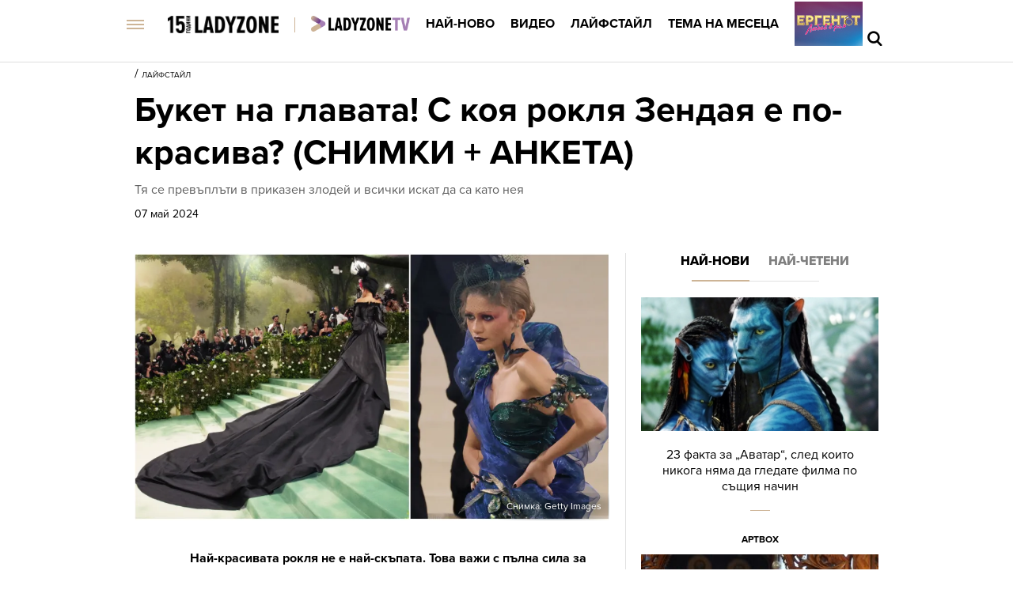

--- FILE ---
content_type: text/html; charset=UTF-8
request_url: https://ladyzone.bg/laifstail/koja-roklja-na-zendaja-e-po-krasiva.html
body_size: 27292
content:

<!DOCTYPE html>
<html lang="bg">
	<head>
		<title>Букет на главата! С коя рокля Зендая е по-красива? (СНИМКИ + АНКЕТА) - Ladyzone.bg</title>

		<meta http-equiv="X-UA-Compatible" content="IE=edge" />
		<meta http-equiv="Content-Type" content="text/html; charset=utf-8" />
		<meta name="viewport" content="width=device-width, initial-scale=1, maximum-scale=1" />
		<meta name="description" content="Тя се превъплъти в приказен злодей и всички искат да са като нея" />
        <meta name="keywords" content="мода,рокля,мет гала,Зендая" />
        
		<meta name="facebook-domain-verification" content="zauwdau1hlmucvvzfcw5f1t2lo357l" />
        <meta property="fb:admins" content="1005508021" />
		<meta property="fb:admins" content="572121122" />
		<meta property="fb:admins" content="682106501" />
		<meta property="fb:admins" content="100000061517994" />

		<link rel="dns-prefetch" href="https://cms.static.btv.bg/" />
		<link rel="dns-prefetch" href="https://img.cms.bweb.bg/" />
		<link rel="dns-prefetch" href="https://www.google-analytics.com">
		<link rel="dns-prefetch" href="https://www.googletagmanager.com">


		<link rel="canonical" href="https://ladyzone.bg/laifstail/koja-roklja-na-zendaja-e-po-krasiva.html">				
				<link rel="alternate" type="application/rss+xml" href="https://ladyzone.bg/lbin/v3/rss.php?section_id=37019" />
				
		<script type="application/ld+json">
			{
			  "@context": "https://schema.org",
			  "@type": "Organization",
			  "url": "https://ladyzone.bg",
			  "logo": "https://ladyzone.bghttps://cms.static.btv.bg/microsites/ladyzone/img/ladyzone-logo.svg"
			}
		</script>

				
		<script type="application/ld+json">
			{
				"@context": "https://schema.org",
					"@type": "WebSite",
					"url" : "https:\/\/ladyzone.bg",
					"potentialAction": {
						"@type": "SearchAction",
						"target": "https:\/\/ladyzone.bg\/search\/?q={search_term_string}&o=date",
						"query-input": "required name=search_term_string"
					}
			}
		</script>
		<!-- Google Tag Manager -->
		<script>(function(w,d,s,l,i){w[l]=w[l]||[];w[l].push({'gtm.start':
		new Date().getTime(),event:'gtm.js'});var f=d.getElementsByTagName(s)[0],
		j=d.createElement(s),dl=l!='dataLayer'?'&l='+l:'';j.async=true;j.src=
		'https://www.googletagmanager.com/gtm.js?id='+i+dl;f.parentNode.insertBefore(j,f);
		})(window,document,'script','dataLayer','GTM-5GQTM3D4');</script>
		<!-- End Google Tag Manager -->
		
					<meta property="og:site_name" content="Ladyzone.bg" />
			<meta property="og:type" content="article" />
			<meta property="og:title" content="Букет на главата! С коя рокля Зендая е по-красива? (СНИМКИ + АНКЕТА)" />
			<meta property="og:image" content="https://cdn.btv.bg/media/images/1200x630/May2024/2113303224.jpg" />
			<meta property="og:url" content="https://ladyzone.bg/laifstail/koja-roklja-na-zendaja-e-po-krasiva.html" />
			<meta property="og:description" content="Тя се превъплъти в приказен злодей и всички искат да са като нея" />
			<link rel="image_src" href="https://cdn.btv.bg/media/images/1200x630/May2024/2113303224.jpg" />
				
		<link rel="SHORTCUT ICON" type="image/x-icon" href="https://cms.static.btv.bg/microsites/ladyzone/img/favicon.ico"/>
		<link rel="preload" as="style" href="https://cms.static.btv.bg/microsites/ladyzone/css/main.css?v=2025.09.15.02" />

		<link rel="preload" as="font" href='https://use.typekit.net/af/d82519/00000000000000003b9b306a/27/l?primer=3a6076633bc77831ac9fb811601de898b4ca8cd1e0aff02d16b23a013090f4db&fvd=n8&v=3'>
		<link rel="preload" as="font" href='https://use.typekit.net/af/b683e3/00000000000000003b9b306c/27/l?primer=3a6076633bc77831ac9fb811601de898b4ca8cd1e0aff02d16b23a013090f4db&fvd=n9&v=3'>
		<link rel="preload" as="font" href='https://use.typekit.net/af/949f99/00000000000000003b9b3068/27/l?primer=3a6076633bc77831ac9fb811601de898b4ca8cd1e0aff02d16b23a013090f4db&fvd=n7&v=3'>
		<link rel="preload" as="font" href='https://use.typekit.net/af/705e94/00000000000000003b9b3062/27/l?primer=3a6076633bc77831ac9fb811601de898b4ca8cd1e0aff02d16b23a013090f4db&fvd=n4&v=3'>
	 
		<link rel="stylesheet" type="text/css" href="https://cms.static.btv.bg/microsites/ladyzone/css/main.css?v=2025.09.15.02" />
		
					<link rel="stylesheet" type="text/css" href="https://cms.static.btv.bg/microsites/ladyzone/css/article.css?v=2025.09.15.02" />
			<meta name="robots" content="index, follow, max-image-preview:large, max-snippet:-1, max-video-preview:-1" />
				
				
		<link rel="stylesheet" type="text/css" href="https://cms.static.btv.bg/microsites/btvnovinite/css/swiper-bundle.min.css" />
		 
		<script>
			var site_id = "370";
			var article_id = "2100895615";
			var section_id = "37019";
			var story_id = '';
			var gallery_id = '';
		</script>
		
		
		<!-- google analytics code -->
		<script>
			(function(i,s,o,g,r,a,m){i['GoogleAnalyticsObject']=r;i[r]=i[r]||function(){
			(i[r].q=i[r].q||[]).push(arguments)},i[r].l=1*new Date();a=s.createElement(o),
			m=s.getElementsByTagName(o)[0];a.async=1;a.src=g;m.parentNode.insertBefore(a,m)
			})(window,document,'script','//www.google-analytics.com/analytics.js','ga');
			ga('create', 'UA-19303926-1', 'auto');
			ga('require', 'linker');
			ga('linker:autoLink', ['ladyzone.bg']);
			ga('require', 'displayfeatures');
			ga('send', 'pageview');
		</script>
		

		<script>
			var dfp_site = 'ladyzone.bg';
			var dfp_website = 'ladyzone';
			var dfp_mobile = false;
			var dfp_tags = ["\u043c\u043e\u0434\u0430","\u0440\u043e\u043a\u043b\u044f","\u043c\u0435\u0442 \u0433\u0430\u043b\u0430","\u0417\u0435\u043d\u0434\u0430\u044f"];
			var dfp_status = {"medium_rectangle_300x250_first":true,"medium_rectangle_300x250_second":true,"megaboard":true,"megaboard_second":false,"megaboard_third":false,"wallpaper":true,"ibug":false,"carousel":true,"in_article_300x250_first":true,"in_article_300x250_second":true,"in_listing_native":false,"adform_exclusive_mobile_300x250_first":false,"adform_exclusive_mobile_300x250_second":false,"adform_exclusive_300x250_second":false,"video_border_top":false,"video_border_bottom":false,"video_overlay":false,"video_overlay_vertical":false,"top":true};
			var dfp_show_ads = 1;
			
			const regex=/Mobi|Android|webOS|iPhone|iPad|iPod|BlackBerry|IEMobile|Opera Mini/i;var mobile=regex.test(navigator.userAgent);if(mobile||window.innerWidth<640){var device_type='mobile'}else{var device_type='desktop'}
			
			var gtm_vod = false;

	var article_gtm_data = {
		articleTitle: 'Букет на главата! С коя рокля Зендая е по-красива? (СНИМКИ + АНКЕТА)',
		articleTitleEn: 'Bouquet on the head! Which dress does Zendaya look prettier in? (PHOTOS + POLL)',		pageCategory: 'news',
		articleId: '2100895615',
		pageType: 'article',
		articleType: 'article',
		articleAuthorId: '348',
		articleAuthor: '',
		articleDatePublished: '1715066938',
		articleTopics: 'мода,рокля,мет гала,Зендая', 
		sectionId: '37019',
		sectionName: 'Лайфстайл',
		articleWordCount: '226',
		articleGallery: '0',
		deviceType: device_type,
		articleLoadMoreButton: false,
				pagePlayerEnabled: 0,
	};	
	 		</script>
		
		<script data-ad-client="ca-pub-2230223935244955" async src="https://pagead2.googlesyndication.com/pagead/js/adsbygoogle.js"></script>
 	    <script async id="ebx" src="//applets.ebxcdn.com/ebx.js"></script>
				 <script src="https://publisher.caroda.io/videoPlayer/caroda.min.js?ctok=0239cd062264" crossorigin="anonymous" defer>
    		</script>
		
	</head>
	<body  itemscope="" itemtype="https://schema.org/WebPage">
 
	<!-- Google Tag Manager (noscript) -->
        <noscript><iframe src="https://www.googletagmanager.com/ns.html?id=GTM-5GQTM3D4" height="0" width="0" style="display:none;visibility:hidden"></iframe></noscript>
    <!-- End Google Tag Manager (noscript) -->
<div class="btv-mobileads-wrapper_wrap">
		<div class="btv-mobileads-wrapper_page">
				<div class="wrapper" id='content_router'>
												<div>
																<div>
																				<div>
												<div class="bweb-gpt bweb-gpt--top" style="width:1px;height:1px;"><div id="div-gpt-ad-top"></div></div>	


										</div>
																				<div>
												<link rel="stylesheet" type="text/css" href="https://cms.static.btv.bg/microsites/ladyzone/css/navigation.css?v=1.3" />
<header class="site-header clear">
	<nav class="main-nav">
		<div class="top-nav width-980">
			<span class="mobile-menu-icon js-toggle-menu">
				<span class="burger-icon"><span></span></span>
			</span>
			<a class="site-logo fl" href="/" title="Ladyzone.bg">
				<img alt="Ladyzone.bg" src="/static/bg/microsites/ladyzone/img/ladyzone-logo-15y.png" style="width: 140px;" /><span
					class="separator"></span></a>

			<ul class="site-nav fl">
				<li>
					<a href="/tv/"  title="Линк: Ladyzone.tv">
						<img src="/static/bg/microsites/ladyzone/img/ladyzoneTVlogo.png" class="section-img" alt="Ladyzone.tv" />
					</a>
				</li>
				<li>
					<a href="/novini/" title="Линк: Най-ново">Най-ново</a>
				</li>
				<li>
					<a href="/videa/" title="Линк: Видео">Видео</a>
				</li>
				<li>
					<a href="/laifstail/" title="Линк: Лайфстайл">Лайфстайл</a>
				</li>
				<li>
					<a href="/story/?story=472" title="Линк: Тема на месеца">Тема на месеца </a>
				</li>
				<li class="next-level">
					<a href="/ergenat/love-in-paradise/"><img alt="Ергенът: Любов в рая" src="https://web.static.btv.bg/ladyzone/button_86x56_new_3.jpg" /></a>
				</li>
			</ul>
			<div class="search-and-live fr">
				<div class="search-box">
					<span class="js-search-trigger"></span>
					<div class="search-slide">
						<div class="search-info">
							<div class="text">Въведете търсената дума и натиснете Enter</div>
							<span class="icon-close"></span>
						</div>
						<form action="/search/">
							<input name="q" type="text" placeholder="Търси..." autocomplete="off" />
							<input name="o" type="hidden" value="date" />
							<div class="field-submit"><input type="submit" value="Търси" /></div>
							<span class="icon-search"></span>
						</form>
						<div class="autocomplete-list"></div>
					</div>
				</div>
			</div>
		</div>
		<div class="mobile-nav-wrapper width-980 clear">
			<div class="search-box hide">
				<span class="js-search-trigger"></span>
				<div class="search-slide">
					<div class="search-info">
						<div class="text">Въведете търсената дума и натиснете Enter</div>
						<span class="icon-close"></span>
					</div>
					<form action="/search">
						<input name="q" type="text" placeholder="Търси..." />
						<input name="o" type="hidden" value="date" />
						<div class="field-submit"><input type="submit" value="Търси" /><span class="icon-search"></span></div>
					</form>
				</div>
			</div>
			<ul class="site-nav main-mobile fl">
				<li>
					<a href="/tv/" title="Линк: Ladyzone.tv">
						<img src="/static/bg/microsites/ladyzone/img/ladyzoneTVlogo.png" class="section-img" alt="Ladyzone.tv" />
					</a>
				</li>
				<li>
					<a href="/novini/" title="Линк: Най-ново">Най-ново</a>
				</li>
				<li>
					<a href="/videa/" title="Линк: Видео">Видео</a>
				</li>
				<li>
					<a href="/laifstail/" title="Линк: Лайфстайл">Лайфстайл</a>
				</li>
				<li>
					<a href="/story/?story=472" title="Линк: Тема на месеца">Тема на месеца</a>
				</li>

				<!-- <li>
						<a href="/malki-razgovori/">Малки разговори</a>
					</li> -->
			</ul>
							<ul class="site-nav fl">
					<li>
						<a href="https://svetatnazdraveto.bg/" target="_blank">
							<img width="230" height="28" class="filter-black" src="https://cms.static.btv.bg/microsites/btvnovinite/images/logos/SvetatNaZdraveto.svg" alt="Светът на здравето" />
						</a>
					</li>
					 
						<li class="has-sub-menu">
														<a href="/ergenat/love-in-paradise/" title="/ergenat/love-in-paradise/">Ергенът: Любов в рая</a>
														<div class="sub-menu">
								<div class="section-name">Ергенът: Любов в рая</div>
								<div class="article"><a href="/ergenat/love-in-paradise/ljubov-sled-raja-kak-kristina-i-viktor-potvardiha-vrazkata-si-snimki.html" title="Линк: Любов след рая: Как Кристина и Виктор потвърдиха връзката си (СНИМКИ)" ><span class="image"><img class="lazy" alt="Любов след рая: Как Кристина и Виктор потвърдиха връзката си (СНИМКИ)"
												data-src="https://cdn.btv.bg/media/images/300x300/Dec2025/2113718068.jpg" /></span><span class="title">Любов след рая: Как Кристина и Виктор потвърдиха връзката си (СНИМКИ)</span></a>
								</div>
								<div class="article"><a href="/ergenat/love-in-paradise/zaedno-li-sa-petar-i-kristina-video.html" title="Линк: Заедно ли са Петър и Кристина? (ВИДЕО)"><span class="image"><img class="lazy" alt="Заедно ли са Петър и Кристина? (ВИДЕО)" 
												data-src="https://cdn.btv.bg/media/images/300x300/Dec2025/2113715913.jpg" /></span><span class="title">Заедно ли са Петър и Кристина? (ВИДЕО)</span></a>
								</div>
								<div class="article"><a href="/ergenat/love-in-paradise/deniz-i-viktor-ne-se-pojaviha-v-predi-obed-az-slozhih-kraj-na-vrazkata-video.html" title="Линк: Дениз и Виктор не се появиха в &quot;Преди обед! &quot;Аз сложих край на връзката!&quot; (ВИДЕО)"><span class="image"><img class="lazy" alt="Дениз и Виктор не се появиха в &quot;Преди обед! &quot;Аз сложих край на връзката!&quot; (ВИДЕО)" 
												data-src="https://cdn.btv.bg/media/images/300x300/Dec2025/2113710349.jpg" /></span><span class="title">Дениз и Виктор не се появиха в "Преди обед! "Аз сложих край на връзката!" (ВИДЕО)</span></a>
								</div>
							</div>
						</li>
					 
						<li class="has-sub-menu">
														<a href="/ergenat/sezon-2025/" title="/ergenat/sezon-2025/">Ергенът</a>
														<div class="sub-menu">
								<div class="section-name">Ергенът</div>
								<div class="article"><a href="/ergenat/sezon-2025/ergenat-viktor-rusinov-pokaza-brat-si-i-shashna-vsichki-kolko-mnogo-si-prilichat-snimki.html" title="Линк: Ергенът Виктор Русинов показа брат си и шашна всички колко много си приличат (СНИМКИ)" ><span class="image"><img class="lazy" alt="Ергенът Виктор Русинов показа брат си и шашна всички колко много си приличат (СНИМКИ)"
												data-src="https://cdn.btv.bg/media/images/300x300/Sep2025/2113643207.jpg" /></span><span class="title">Ергенът Виктор Русинов показа брат си и шашна всички колко много си приличат (СНИМКИ)</span></a>
								</div>
								<div class="article"><a href="/ergenat/sezon-2025/adriana-ot-ergenat-4-razkri-koj-e-novijat-mazh-v-zhivota-j-snimki.html" title="Линк:  Адриана от „Ергенът“ разкри кой е новият мъж в живота й (СНИМКИ)"><span class="image"><img class="lazy" alt=" Адриана от „Ергенът“ разкри кой е новият мъж в живота й (СНИМКИ)" 
												data-src="https://cdn.btv.bg/media/images/300x300/Sep2025/2113638685.jpg" /></span><span class="title"> Адриана от „Ергенът“ разкри кой е новият мъж в живота й (СНИМКИ)</span></a>
								</div>
								<div class="article"><a href="/ergenat/love-in-paradise/ergenat-ljubov-v-raja-kakvo-shte-e-razlichno-tozi-sezon-snimki.html" title="Линк: Ергенът: Любов в рая - какво ще е различно този сезон? (СНИМКИ)"><span class="image"><img class="lazy" alt="Ергенът: Любов в рая - какво ще е различно този сезон? (СНИМКИ)" 
												data-src="https://cdn.btv.bg/media/images/300x300/Aug2025/2113632428.jpg" /></span><span class="title">Ергенът: Любов в рая - какво ще е различно този сезон? (СНИМКИ)</span></a>
								</div>
							</div>
						</li>
					 
						<li class="has-sub-menu">
														<a href="/krasota/" title="/krasota/">Красота</a>
														<div class="sub-menu">
								<div class="section-name">Красота</div>
								<div class="article"><a href="/krasota/top-5-idei-za-manikjur-za-zemnija-i-resheitelen-znak-kozirog-ot-topazovi-njuansi-do-zemni-auri.html" title="Линк: Топ 5 идеи за маникюр за земния и решителен знак Козирог (СНИМКИ)" ><span class="image"><img class="lazy" alt="Топ 5 идеи за маникюр за земния и решителен знак Козирог (СНИМКИ)"
												data-src="https://cdn.btv.bg/media/images/300x300/Dec2025/2113718499.jpg" /></span><span class="title">Топ 5 идеи за маникюр за земния и решителен знак Козирог (СНИМКИ)</span></a>
								</div>
								<div class="article"><a href="/krasota/kozmetika/suha-kozha-na-racete-prez-zimata-eto-kak-da-se-spravim.html" title="Линк: Суха кожа на ръцете през зимата - ето как да се справим "><span class="image"><img class="lazy" alt="Суха кожа на ръцете през зимата - ето как да се справим " 
												data-src="https://cdn.btv.bg/media/images/300x300/Dec2025/2113718490.jpg" /></span><span class="title">Суха кожа на ръцете през зимата - ето как да се справим </span></a>
								</div>
								<div class="article"><a href="/krasota/how-to/race-ustni-peti-trite-naj-stradashti-zoni-prez-zimata-i-kak-da-gi-spasim-za-10-minuti-na-den.html" title="Линк: Напукани устни през зимата - ето как да се справим "><span class="image"><img class="lazy" alt="Напукани устни през зимата - ето как да се справим " 
												data-src="https://cdn.btv.bg/media/images/300x300/Dec2025/2113717903.jpg" /></span><span class="title">Напукани устни през зимата - ето как да се справим </span></a>
								</div>
							</div>
						</li>
					 
						<li class="has-sub-menu">
														<a href="/astro/" title="/astro/">Астро</a>
														<div class="sub-menu">
								<div class="section-name">Астро</div>
								<div class="article"><a href="/astro/horoskop-23-dekemvri-kakva-e-sadbata-na-vashata-zodija-dnes.html" title="Линк: Хороскоп 23 декември: Какво очкава вашата зодия днес " ><span class="image"><img class="lazy" alt="Хороскоп 23 декември: Какво очкава вашата зодия днес "
												data-src="https://cdn.btv.bg/media/images/300x300/Dec2025/2113713727.jpg" /></span><span class="title">Хороскоп 23 декември: Какво очкава вашата зодия днес </span></a>
								</div>
								<div class="article"><a href="/astro/horoskop-22-dekemvri-predstojashtoto-za-vashija-zodiakalen-znak.html" title="Линк: Хороскоп 22 декември: Предстоящото за вашия зодиакален знак"><span class="image"><img class="lazy" alt="Хороскоп 22 декември: Предстоящото за вашия зодиакален знак" 
												data-src="https://cdn.btv.bg/media/images/300x300/Dec2025/2113713721.jpg" /></span><span class="title">Хороскоп 22 декември: Предстоящото за вашия зодиакален знак</span></a>
								</div>
								<div class="article"><a href="/astro/horoskop-21-dekemvri-tova-predstoi-za-vashata-zodija-gotovi-li-ste.html" title="Линк: Хороскоп 21 декември: Това предстои за вашата зодия – готови ли сте? "><span class="image"><img class="lazy" alt="Хороскоп 21 декември: Това предстои за вашата зодия – готови ли сте? " 
												data-src="https://cdn.btv.bg/media/images/300x300/Dec2025/2113713709.jpg" /></span><span class="title">Хороскоп 21 декември: Това предстои за вашата зодия – готови ли сте? </span></a>
								</div>
							</div>
						</li>
					 
						<li class="has-sub-menu">
														<a href="/zdrave/" title="/zdrave/">Здраве</a>
														<div class="sub-menu">
								<div class="section-name">Здраве</div>
								<div class="article"><a href="/zdrave/psihologiia/eksperti-cheteneto-na-knigi-namaljava-stresa.html" title="Линк: Четенето на книги - защо може да е перфектното спасение от стреса покрай празниците" ><span class="image"><img class="lazy" alt="Четенето на книги - защо може да е перфектното спасение от стреса покрай празниците"
												data-src="https://cdn.btv.bg/media/images/300x300/Dec2025/2113718548.jpg" /></span><span class="title">Четенето на книги - защо може да е перфектното спасение от стреса покрай празниците</span></a>
								</div>
								<div class="article"><a href="/zdrave/psihologiia/zimna-umora-ili-neshto-poveche-kak-sezonnata-depresija-vlijae-na-vrazkite-ni-snimki.html" title="Линк: Депресия преди Коледа: Как зимата влияе на отношенията ни с близките? (СНИМКИ) "><span class="image"><img class="lazy" alt="Депресия преди Коледа: Как зимата влияе на отношенията ни с близките? (СНИМКИ) " 
												data-src="https://cdn.btv.bg/media/images/300x300/Dec2025/2113718435.jpg" /></span><span class="title">Депресия преди Коледа: Как зимата влияе на отношенията ни с близките? (СНИМКИ) </span></a>
								</div>
								<div class="article"><a href="/zdrave/dieti/oshav-za-badni-vecher.html" title="Линк: Ошав за Бъдни вечер. Как се прави?"><span class="image"><img class="lazy" alt="Ошав за Бъдни вечер. Как се прави?" 
												data-src="https://cdn.btv.bg/media/images/300x300/Dec2014/2110290414.jpg" /></span><span class="title">Ошав за Бъдни вечер. Как се прави?</span></a>
								</div>
							</div>
						</li>
					 
						<li class="has-sub-menu">
														<a href="/moda/" title="/moda/">Мода</a>
														<div class="sub-menu">
								<div class="section-name">Мода</div>
								<div class="article"><a href="/laifstail/kim-kardashijan-prikova-pogledite-s-vpechatljavashta-parti-vizija-snimki.html" title="Линк:  Ким Кардашиян прикова погледите с впечатляваща парти визия (СНИМКИ)" ><span class="image"><img class="lazy" alt=" Ким Кардашиян прикова погледите с впечатляваща парти визия (СНИМКИ)"
												data-src="https://cdn.btv.bg/media/images/300x300/Dec2025/2113716886.jpg" /></span><span class="title"> Ким Кардашиян прикова погледите с впечатляваща парти визия (СНИМКИ)</span></a>
								</div>
								<div class="article"><a href="/moda/vecher-na-stila-glam-night-s-otlivka-na-dizajnerski-race-varhu-roklja-i-oshte-bljaskavi-vizii.html" title="Линк: &quot;Вечер на стила - Glam Night&quot; с отливка на дизайнерски ръце върху рокля и още бляскави визии"><span class="image"><img class="lazy" alt="&quot;Вечер на стила - Glam Night&quot; с отливка на дизайнерски ръце върху рокля и още бляскави визии" 
												data-src="https://cdn.btv.bg/media/images/300x300/Dec2025/2113715943.jpg" /></span><span class="title">"Вечер на стила - Glam Night" с отливка на дизайнерски ръце върху рокля и още бляскави визии</span></a>
								</div>
								<div class="article"><a href="/moda/tiktok-diktuva-modata-prez-2026-minaloto-se-zavrashta-no-s-lichen-pocherk-video.html" title="Линк: ТикТок диктува модата през 2026: Миналото се завръща, но с личен почерк "><span class="image"><img class="lazy" alt="ТикТок диктува модата през 2026: Миналото се завръща, но с личен почерк " 
												data-src="https://cdn.btv.bg/media/images/300x300/Dec2025/2113714912.jpg" /></span><span class="title">ТикТок диктува модата през 2026: Миналото се завръща, но с личен почерк </span></a>
								</div>
							</div>
						</li>
					 
						<li class="has-sub-menu">
														<a href="/intimno/" title="/intimno/">Интимно</a>
														<div class="sub-menu">
								<div class="section-name">Интимно</div>
								<div class="article"><a href="/intimno/istinata-za-izdrazhlivostta-na-mazhete-v-legloto-spored-vazrastta.html" title="Линк: Колко издържат мъжете в леглото и защо възрастта има значение? " ><span class="image"><img class="lazy" alt="Колко издържат мъжете в леглото и защо възрастта има значение? "
												data-src="https://cdn.btv.bg/media/images/300x300/Dec2025/2113718198.jpg" /></span><span class="title">Колко издържат мъжете в леглото и защо възрастта има значение? </span></a>
								</div>
								<div class="article"><a href="/intimno/vazmozhni-li-sa-dalgosrochni-otnoshenija-ot-onlajn-zapoznanstva.html" title="Линк: Възможни ли са дългосрочни отношения от онлайн запознанства? "><span class="image"><img class="lazy" alt="Възможни ли са дългосрочни отношения от онлайн запознанства? " 
												data-src="https://cdn.btv.bg/media/images/300x300/Dec2025/2113712459.jpg" /></span><span class="title">Възможни ли са дългосрочни отношения от онлайн запознанства? </span></a>
								</div>
								<div class="article"><a href="/intimno/dve-neshta-koito-nikoga-ne-biva-da-kazvate-na-partnyora-si.html" title="Линк: Две неща, които никога не бива да казвате на партньора си (СНИМКИ + ВИДЕО)"><span class="image"><img class="lazy" alt="Две неща, които никога не бива да казвате на партньора си (СНИМКИ + ВИДЕО)" 
												data-src="https://cdn.btv.bg/media/images/300x300/Dec2025/2113709704.jpg" /></span><span class="title">Две неща, които никога не бива да казвате на партньора си (СНИМКИ + ВИДЕО)</span></a>
								</div>
							</div>
						</li>
					 
						<li class="has-sub-menu">
														<a href="/za-doma/" title="/za-doma/">Дом и семейство</a>
														<div class="sub-menu">
								<div class="section-name">Дом и семейство</div>
								<div class="article"><a href="/za-doma/semeistvo/24-dekemvri-v-pravoslavnija-kalendar-koj-ima-imen-den.html" title="Линк: 24 декември в православния календар - кой има имен ден?" ><span class="image"><img class="lazy" alt="24 декември в православния календар - кой има имен ден?"
												data-src="https://cdn.btv.bg/media/images/300x300/Nov2019/2112031365.jpg" /></span><span class="title">24 декември в православния календар - кой има имен ден?</span></a>
								</div>
								<div class="article"><a href="/za-doma/kolednata-elha-zashto-mozhe-da-bade-opasna-i-da-ubie-domashnija-ljubimec.html" title="Линк: Коледната елха – защо може да бъде опасна и да убие домашния любимец"><span class="image"><img class="lazy" alt="Коледната елха – защо може да бъде опасна и да убие домашния любимец" 
												data-src="https://cdn.btv.bg/media/images/300x300/Dec2025/2113718553.jpg" /></span><span class="title">Коледната елха – защо може да бъде опасна и да убие домашния любимец</span></a>
								</div>
								<div class="article"><a href="/recepti/lozovi-sarmi-za-badni-vecher-kak-da-gi-zaviete-lesno-i-barzo.html" title="Линк: Лозови сарми за Бъдни вечер: Как да ги завиете лесно и бързо? "><span class="image"><img class="lazy" alt="Лозови сарми за Бъдни вечер: Как да ги завиете лесно и бързо? " 
												data-src="https://cdn.btv.bg/media/images/300x300/Dec2025/2113718544.jpg" /></span><span class="title">Лозови сарми за Бъдни вечер: Как да ги завиете лесно и бързо? </span></a>
								</div>
							</div>
						</li>
					 
						<li class="has-sub-menu">
														<a href="/recepti/" title="/recepti/">Рецепти</a>
														<div class="sub-menu">
								<div class="section-name">Рецепти</div>
								<div class="article"><a href="/recepti/lozovi-sarmi-za-badni-vecher-kak-da-gi-zaviete-lesno-i-barzo.html" title="Линк: Лозови сарми за Бъдни вечер: Как да ги завиете лесно и бързо? " ><span class="image"><img class="lazy" alt="Лозови сарми за Бъдни вечер: Как да ги завиете лесно и бързо? "
												data-src="https://cdn.btv.bg/media/images/300x300/Dec2025/2113718544.jpg" /></span><span class="title">Лозови сарми за Бъдни вечер: Как да ги завиете лесно и бързо? </span></a>
								</div>
								<div class="article"><a href="/recepti/rodopska-baklava-malkite-trikove-koito-ja-otlichavat-ot-tradicionnata.html" title="Линк: Родопска баклава – малките трикове, които я отличават от традиционната "><span class="image"><img class="lazy" alt="Родопска баклава – малките трикове, които я отличават от традиционната " 
												data-src="https://cdn.btv.bg/media/images/300x300/Dec2025/2113718408.jpg" /></span><span class="title">Родопска баклава – малките трикове, които я отличават от традиционната </span></a>
								</div>
								<div class="article"><a href="/recepti/kolko-vreme-trjabva-da-pechem-sodenata-pitka-za-badni-vecher-snimki.html" title="Линк: Колко време трябва да печем содената питка за Бъдни вечер? (СНИМКИ)"><span class="image"><img class="lazy" alt="Колко време трябва да печем содената питка за Бъдни вечер? (СНИМКИ)" 
												data-src="https://cdn.btv.bg/media/images/300x300/Dec2025/2113716032.jpg" /></span><span class="title">Колко време трябва да печем содената питка за Бъдни вечер? (СНИМКИ)</span></a>
								</div>
							</div>
						</li>
					 
						<li class="has-sub-menu">
														<a href="/testove/" title="/testove/">Тестове</a>
														<div class="sub-menu">
								<div class="section-name">Тестове</div>
								<div class="article"><a href="/testove/test-otkrijte-pojasa-s-magarence-za-20-sekundi.html" title="Линк: ТЕСТ: Открийте пояса с магаренце за 20 секунди" ><span class="image"><img class="lazy" alt="ТЕСТ: Открийте пояса с магаренце за 20 секунди"
												data-src="https://cdn.btv.bg/media/images/300x300/Aug2020/2112243169.jpg" /></span><span class="title">ТЕСТ: Открийте пояса с магаренце за 20 секунди</span></a>
								</div>
								<div class="article"><a href="/testove/test-otkrijte-chajkata-v-risunkata-za-30-sekundi.html" title="Линк: ТЕСТ: Открийте чайката в рисунката за 30 секунди"><span class="image"><img class="lazy" alt="ТЕСТ: Открийте чайката в рисунката за 30 секунди" 
												data-src="https://cdn.btv.bg/media/images/300x300/Aug2020/2112230536.jpg" /></span><span class="title">ТЕСТ: Открийте чайката в рисунката за 30 секунди</span></a>
								</div>
								<div class="article"><a href="/testove/test-otkrijte-sladoleda-v-risunkata-za-12-sekundi.html" title="Линк: ТЕСТ: Открийте сладоледа в рисунката за 12 секунди"><span class="image"><img class="lazy" alt="ТЕСТ: Открийте сладоледа в рисунката за 12 секунди" 
												data-src="https://cdn.btv.bg/media/images/300x300/Jul2020/2112219820.jpg" /></span><span class="title">ТЕСТ: Открийте сладоледа в рисунката за 12 секунди</span></a>
								</div>
							</div>
						</li>
					 
						<li class="has-sub-menu">
														<a href="/ladyzone-inside/" title="/ladyzone-inside/">Блог</a>
														<div class="sub-menu">
								<div class="section-name">Блог</div>
								<div class="article"><a href="/laifstail/srutena-kambanarija-dni-predi-koleda-kakvo-simvolizira-tihata-razruha.html" title="Линк: Срутена камбанария дни преди Коледа: какво символизира тихата разруха?" ><span class="image"><img class="lazy" alt="Срутена камбанария дни преди Коледа: какво символизира тихата разруха?"
												data-src="https://cdn.btv.bg/media/images/300x300/Dec2025/2113716588.jpg" /></span><span class="title">Срутена камбанария дни преди Коледа: какво символизира тихата разруха?</span></a>
								</div>
								<div class="article"><a href="/ladyzone-inside/mozhe-li-chovek-da-se-vljubi-v-chatgpt-dokato-se-opitva-da-razbere-sebe-si.html" title="Линк: Може ли човек да се влюби в ChatGPT, докато се опитва да разбере себе си?"><span class="image"><img class="lazy" alt="Може ли човек да се влюби в ChatGPT, докато се опитва да разбере себе си?" 
												data-src="https://cdn.btv.bg/media/images/300x300/Dec2025/2113704187.jpg" /></span><span class="title">Може ли човек да се влюби в ChatGPT, докато се опитва да разбере себе си?</span></a>
								</div>
								<div class="article"><a href="/laifstail/richard-bransan-i-dzhoan-tempalman-edno-sarce-koeto-ne-se-pecheli-lesno-no-vodi-do-vechna-ljubov.html" title="Линк: Ричард Брансън и Джоан Темпълман: Смъртта взима дори любовта, но преди нея - как се печели сърце? "><span class="image"><img class="lazy" alt="Ричард Брансън и Джоан Темпълман: Смъртта взима дори любовта, но преди нея - как се печели сърце? " 
												data-src="https://cdn.btv.bg/media/images/300x300/Nov2025/2113700111.jpg" /></span><span class="title">Ричард Брансън и Джоан Темпълман: Смъртта взима дори любовта, но преди нея - как се печели сърце? </span></a>
								</div>
							</div>
						</li>
					 
						<li class="has-sub-menu">
														<a href="/galerii/" title="/galerii/">Галерии</a>
														<div class="sub-menu">
								<div class="section-name">Галерии</div>
								<div class="article"><a href="/galerii/krasivata-esen-na-vitosha-mistika-snimki.html" title="Линк: Красивата есен на Витоша. Мистика! (СНИМКИ)" ><span class="image"><img class="lazy" alt="Красивата есен на Витоша. Мистика! (СНИМКИ)"
												data-src="https://cdn.btv.bg/media/images/300x300/Nov2019/2112021462.jpg" /></span><span class="title">Красивата есен на Витоша. Мистика! (СНИМКИ)</span></a>
								</div>
								<div class="article"><a href="/galerii/istorijata-na-tortite-kak-zapochnahme-da-gi-ukrasjavame.html" title="Линк: Защо украсяваме тортите? Ето откъде идва тази традиция (СНИМКИ)"><span class="image"><img class="lazy" alt="Защо украсяваме тортите? Ето откъде идва тази традиция (СНИМКИ)" 
												data-src="https://cdn.btv.bg/media/images/300x300/Oct2025/2113671500.jpg" /></span><span class="title">Защо украсяваме тортите? Ето откъде идва тази традиция (СНИМКИ)</span></a>
								</div>
								<div class="article"><a href="/moda/tendencii/bremenna-milionerka-otkradna-shouto-po-belyo-na-victoria-s-secret-snimki.html" title="Линк: Бременна милионерка открадна шоуто на Victoria&#039;s Secret (СНИМКИ)"><span class="image"><img class="lazy" alt="Бременна милионерка открадна шоуто на Victoria&#039;s Secret (СНИМКИ)" 
												data-src="https://cdn.btv.bg/media/images/300x300/Oct2025/2113668902.jpg" /></span><span class="title">Бременна милионерка открадна шоуто на Victoria's Secret (СНИМКИ)</span></a>
								</div>
							</div>
						</li>
					 
						<li class="has-sub-menu">
														<a href="/sudurjanie-ot-partnyori/" title="/sudurjanie-ot-partnyori/">Съдържание от партньори</a>
														<div class="sub-menu">
								<div class="section-name">Съдържание от партньори</div>
								<div class="article"><a href="/sudurjanie-ot-partnyori/mozhem-li-da-razchitame-na-smartfona-si-za-sazdavaneto-na-vpechatljavashti-snimki.html" title="Линк: Можем ли да разчитаме на смартфона си за създаването на впечатляващи снимки?" ><span class="image"><img class="lazy" alt="Можем ли да разчитаме на смартфона си за създаването на впечатляващи снимки?"
												data-src="https://cdn.btv.bg/media/images/300x300/Dec2025/2113715975.jpg" /></span><span class="title">Можем ли да разчитаме на смартфона си за създаването на впечатляващи снимки?</span></a>
								</div>
								<div class="article"><a href="/sudurjanie-ot-partnyori/kak-da-izberete-pravilnija-inhalator-eksperten-narachnik-za-roditeli-i-pacienti.html" title="Линк: Как да изберете правилния инхалатор: експертен наръчник за родители и пациенти"><span class="image"><img class="lazy" alt="Как да изберете правилния инхалатор: експертен наръчник за родители и пациенти" 
												data-src="https://cdn.btv.bg/media/images/300x300/Dec2025/2113715406.jpg" /></span><span class="title">Как да изберете правилния инхалатор: експертен наръчник за родители и пациенти</span></a>
								</div>
								<div class="article"><a href="/sudurjanie-ot-partnyori/bulgar-biotik-e-naj-dobrijat-balgarski-brand-za-probiotici-za-2025-g.html" title="Линк: Булгар Биотик e най-добрият български бранд за пробиотици за 2025 г."><span class="image"><img class="lazy" alt="Булгар Биотик e най-добрият български бранд за пробиотици за 2025 г." 
												data-src="https://cdn.btv.bg/media/images/300x300/Dec2025/2113715186.jpg" /></span><span class="title">Булгар Биотик e най-добрият български бранд за пробиотици за 2025 г.</span></a>
								</div>
							</div>
						</li>
									</ul>
						<div class="social-links fl">
				<a href="https://www.facebook.com/ladyzone.bg/" target="_blank" title="facebook"><i class="icon-facebook"></i></a>
				<a href="https://www.instagram.com/ladyzone.bg/" target="_blank"  title="instagram"><i class="icon-instagram"></i></a>
				<a href="/cdn-cgi/l/email-protection#d4b8b5b0adaebbbab194b6a0a2fab6b3" target="_blank" style="margin: 0 30px 0 0;"><i class="icon-mail"></i></a>
				<a href="https://open.spotify.com/show/1HDlVj0hLZUowCFVH1oqn7" target="_blank"  title="spotify">
					<svg id='svg_spotify' fill="#000000" xmlns="http://www.w3.org/2000/svg" viewBox="0 0 32 32" width="40px"
						height="40px">
						<path
							d="M 16 4 C 9.371094 4 4 9.371094 4 16 C 4 22.628906 9.371094 28 16 28 C 22.628906 28 28 22.628906 28 16 C 28 9.371094 22.628906 4 16 4 Z M 16 6 C 21.554688 6 26 10.445313 26 16 C 26 21.554688 21.554688 26 16 26 C 10.445313 26 6 21.554688 6 16 C 6 10.445313 10.445313 6 16 6 Z M 14.40625 10.75 C 12.460938 10.75 10.765625 10.929688 9.15625 11.4375 C 8.730469 11.523438 8.375 11.84375 8.375 12.4375 C 8.375 13.03125 8.8125 13.554688 9.40625 13.46875 C 9.660156 13.46875 9.832031 13.375 10 13.375 C 11.355469 13.035156 12.882813 12.875 14.40625 12.875 C 17.367188 12.875 20.40625 13.535156 22.4375 14.71875 C 22.691406 14.804688 22.777344 14.90625 23.03125 14.90625 C 23.625 14.90625 24.039063 14.46875 24.125 13.875 C 24.125 13.367188 23.871094 13.042969 23.53125 12.875 C 20.992188 11.4375 17.621094 10.75 14.40625 10.75 Z M 14.125 14.46875 C 12.347656 14.46875 11.082031 14.722656 9.8125 15.0625 C 9.390625 15.230469 9.15625 15.492188 9.15625 16 C 9.15625 16.421875 9.492188 16.84375 10 16.84375 C 10.171875 16.84375 10.246094 16.835938 10.5 16.75 C 11.429688 16.496094 12.707031 16.34375 14.0625 16.34375 C 16.855469 16.34375 19.285156 17.023438 21.0625 18.125 C 21.230469 18.210938 21.402344 18.28125 21.65625 18.28125 C 22.164063 18.28125 22.5 17.851563 22.5 17.34375 C 22.5 17.003906 22.339844 16.667969 22 16.5 C 19.800781 15.144531 17.003906 14.46875 14.125 14.46875 Z M 14.40625 18.125 C 12.96875 18.125 11.605469 18.285156 10.25 18.625 C 9.910156 18.710938 9.65625 18.953125 9.65625 19.375 C 9.65625 19.714844 9.921875 20.0625 10.34375 20.0625 C 10.429688 20.0625 10.675781 19.96875 10.84375 19.96875 C 11.945313 19.714844 13.128906 19.5625 14.3125 19.5625 C 16.425781 19.5625 18.359375 20.070313 19.96875 21 C 20.140625 21.085938 20.332031 21.15625 20.5 21.15625 C 20.839844 21.15625 21.164063 20.902344 21.25 20.5625 C 21.25 20.136719 21.066406 19.980469 20.8125 19.8125 C 18.949219 18.710938 16.773438 18.125 14.40625 18.125 Z" />
					</svg>
				</a>
			</div>
		</div>
	</nav>
</header>



<style> 
	.next-level {
		width: 86px;
		display:inline-block;
	}
	.next-level img {
		margin-top: -18px;
		position: fixed;
		width: 86px;
	}
	.next-level-mobile {
		display: none;
		margin: 0 auto;
		width: 100%;
		max-width: 100%;
		text-align: center;
		padding: 12px;
	}
	.next-level-mobile img {
		display: inline-block;
		max-width:100%;
	}
	@media only screen and (max-width: 980px) {
		.next-level-mobile {
			display: block;
		}
	}
</style>
	<script data-cfasync="false" src="/cdn-cgi/scripts/5c5dd728/cloudflare-static/email-decode.min.js"></script><script>
		document.addEventListener("DOMContentLoaded", function() { 
			var last_scroll_position = 0;

				if (/iPhone|iPad|iPod/i.test(navigator.userAgent)) {
					document.documentElement.classList.add('device-ios');
				} else if (/android/i.test(navigator.userAgent)) {
					document.documentElement.classList.add('device-android');
				}


				//Mobile menu
				document.querySelector(".js-toggle-menu").addEventListener('click', function(event) {
					if (document.documentElement.classList.contains('nav-open')) {
						document.documentElement.classList.remove('nav-open');
					} else {
						document.documentElement.classList.add('nav-open');
					}
				});

				document.querySelector('.site-header .top-nav .search-box .js-search-trigger').addEventListener('click', function(event) {
					event.preventDefault();
					document.documentElement.classList.toggle('search-open'); 
					document.querySelector('.site-header .top-nav .search-box form input[type=text]').value = ''; 
					document.querySelector('.site-header .top-nav .search-box .autocomplete-list').innerHTML = ''; 
					const searchInput = document.querySelector('.site-header .top-nav .search-box form input[type=text]');
					if (document.documentElement.classList.contains('search-open')) {
						searchInput.focus();
						searchInput.select();
					} else {
						searchInput.blur();
					}
				});
 
				document.querySelector('.site-header .top-nav .search-box .icon-close').addEventListener('click', function(event) {
					event.preventDefault();
					document.querySelector('.site-header .top-nav .search-box .js-search-trigger').click();
				});


				var key_press_timer = null,
					search_length = 0;
				document.querySelector('.site-header .top-nav .search-box form input[type=text]').addEventListener('keypress', function(event) {
					if (event.keyCode === 13) {
						if (this.value.length) {
							return true;
						}
						event.preventDefault();
					}
				});

				// let search_length = 0;
				// let key_press_timer;

				document.querySelector('.site-header .top-nav .search-box form input[type=text]').addEventListener('keyup', function(event) {
					const text = this.value.trim();
					const wrapper = document.querySelector('.site-header .top-nav .search-box .autocomplete-list');

					if (text.length === search_length) return;

					search_length = text.length;
					clearInterval(key_press_timer);

					if (text.length > 2) {
						key_press_timer = setTimeout(function() {
							fetch('/lbin/v3/search.php?q=' + encodeURIComponent(text))
								.then(response => response.json())
								.then(data => {
									wrapper.innerHTML = '';
									const countDiv = document.createElement('div');
									countDiv.className = 'count';
									wrapper.appendChild(countDiv);
									const listWrapperDiv = document.createElement('div');
									listWrapperDiv.className = 'list-wrapper';
									listWrapperDiv.innerHTML = '<div class="list"></div>';
									wrapper.appendChild(listWrapperDiv);

									if (!data || data.count < 1) {
										countDiv.textContent = 'Няма намерени резултати';
									} else {
										countDiv.innerHTML = 'Намерени <span>' + data.count + ' статии</span>';

										let count = 0;

										data.items.forEach(function(v) {
											count++;
											const itemDiv = document.createElement('div');
											itemDiv.className = 'item';
											itemDiv.style.transitionDelay = (count / 10) + 's';
											itemDiv.innerHTML = `
												<a href="${v.url}"></a>
												<img src="${v.cover.src}" />
												<div class="title">${v.title}</div>
											`;
											listWrapperDiv.querySelector('.list').appendChild(itemDiv);
										});

										if (data.count > count) {
											const moreResultsDiv = document.createElement('div');
											moreResultsDiv.className = 'search-results-show';
											moreResultsDiv.innerHTML = `
												<a class="" href="/search/?q=${encodeURIComponent(text)}&o=date">още резултати</a>
												<div id="arrowAnim">
													<div class="arrowSliding"><div class="arrow"></div></div>
													<div class="arrowSliding delay1"><div class="arrow"></div></div>
													<div class="arrowSliding delay2"><div class="arrow"></div></div>
													<div class="arrowSliding delay3"><div class="arrow"></div></div>
												</div>
											`;
											listWrapperDiv.appendChild(moreResultsDiv);
										}

										listWrapperDiv.style.display = 'block';
										const items = listWrapperDiv.querySelectorAll('.item');
										items.forEach(item => {
											item.style.opacity = 1;
										});
									}
								})
								.catch(() => {
									wrapper.innerHTML = '';
									const countDiv = document.createElement('div');
									countDiv.className = 'count';
									countDiv.textContent = 'Няма намерени резултати';
									wrapper.appendChild(countDiv);
								});
						}, 500);
					}
				});
 
		});
	</script>

										</div>
																				<div>
												
<!-- carousel --> 
<div class="bweb-gpt bweb-gpt--carousel" style="width:1px;height:1px;"><div id="div-gpt-ad-carousel"></div></div>


										</div>
																				<div>
												
<!-- wallpaper -->
<div class="bweb-gpt bweb-gpt--wallpaper" style="width:1px;height:1px;"><div id="div-gpt-ad-wallpaper"></div></div> 


										</div>
																				<div>
												
<!-- ibug -->  
<div class="bweb-gpt bweb-gpt--ibug" style="width:1px;height:1px;"><div id="div-gpt-ad-ibug"></div></div>


										</div>
																				<div>
												
<!-- megaboard -->  
<div class="bweb-gpt bweb-gpt--megaboard"><div id="div-gpt-ad-megaboard"></div></div>
 

										</div>
																		</div>
														</div>
												<div class="article width-980 clear">
																<div class="clear">
																				<div>
												 <script type="application/ld+json">
{
	"@context": "http://schema.org",
	"@type": "NewsArticle",
	"mainEntityOfPage": "https://ladyzone.bg/laifstail/koja-roklja-na-zendaja-e-po-krasiva.html",
	"headline": "Букет на главата! С коя рокля Зендая е по-красива? (СНИМКИ + АНКЕТА)",
		"publisher": {
		"@context": "http://schema.org",
		"@type": "NewsMediaOrganization",
		"name": "bTV Media Group",
		"logo": {
			"@type": "ImageObject",
			"name": "bTV Logo",
			"url": "https://web.static.btv.bg/bmg.png"
		},
		"address": {
			"@type": "PostalAddress",
			"addressLocality": "Sofia",
			"postalCode": "1463",
			"streetAddress": "Ndk, Bulgaria Blvd, 1463 Sofia"
		  },
		"email": "news@btv.bg",
		"telephone": "+35929176830"
	},
	"author": {
		"@context": "http://schema.org",
				"@type": "NewsMediaOrganization",
						"name": "bTV Media Group",
		"logo": {
			"@type": "ImageObject",
			"name": "bTV Logo",
			"url": "https://web.static.btv.bg/bmg.png"
		}
			},
	"image":{
		"@type": "ImageObject",
		"url": "https://cdn.btv.bg/media/images/1200x/May2024/2113303224.jpg"
	},
	"datePublished": "2024-05-07T10:28:58+03:00",
	"dateModified": "2024-05-07T11:24:09+03:00",
	"description": "Тя се превъплъти в приказен злодей и всички искат да са като нея",
	"articleBody": "Най-красивата рокля не е най-скъпата. Това важи с пълна сила за Зендая и нейните тоалети на Мет Гала. Тя се появи не с една, а с две забележителни рокли и всяка от тях беше изключително впечатляваща.След 5 дълги години Зендая се завърна на стъпалата на музея &quot;Метрополитън&quot;. За да уважи тазгодишния дрескод &quot;Градината на времето&quot;, суперзвездата се довери на дългогодишния си стилист и близък приятел Лоу Роуч.&amp;nbsp;Зендая&amp;nbsp;се превъплъти в приказен злодей в невероятното творение на Maison Margiela Artisanal. Тя е базирана на рокля на Dior от 1999 г. Тоалетът на Зендая бе с едно рамо, с дълга пола, покрита с диагонални райета в кралско синьо и изумрудено зелено, както и украса от флорални елементи, украсяваща едната страна на талията. А в допълнение - тюл и пера.&amp;nbsp;В края на вечерта Зендая изненада феновете си, като се появи отново -&amp;nbsp;този път облечена в разкошна черна рокля, дело на Джон Галиано от ерата на Givenchy през 1996 г. Роклята включваше корсет от дантела с дълги, пухкави ръкави извън раменете и огромна пола, която се беше разгърнала по цялото стълбище на Met.Но сякаш това не беше достатъчно впечатляващо за Зендая. тя допълни аутфита си с букет на главата, увит в черен тюл, проектиран от Филип Трейси за Alexander McQueen през 2006 г.&amp;nbsp;Гласувайте в анкетата[poll_id3747]&amp;nbsp;"
}
</script> 					<script type="application/ld+json">
		{
			"@context": "https://schema.org",
			"@type": "BreadcrumbList",
			"itemListElement": [
									{
				"@type": "ListItem",
				"position": 1,
				"name": "Лайфстайл",
				"item": "https://ladyzone.bg/laifstail/"
			},
						{
				"@type": "ListItem",
				"position":2,
				"name": "Букет на главата! С коя рокля Зендая е по-красива? (СНИМКИ + АНКЕТА)"
			}]
		}
</script>
<div class="article-top clear">
    <div class="article-breadcrump">
                <div class="section">
                            /                <a href="/laifstail/">Лайфстайл</a>
			        </div>
            </div>
	<h1 class="article-title">Букет на главата! С коя рокля Зендая е по-красива? (СНИМКИ + АНКЕТА)</h1>
    <div class="article-summary">Тя се превъплъти в приказен злодей и всички искат да са като нея</div>
    <div class="article-details">
        <div class="date-wrapper">
			<span class="published">07 Май 2024</span>
		</div>
		            			</div>
</div>
										</div>
																		</div>
																<div class="clear content">
																				<div>
												 



<!-- Lottie CDN -->
<script src="https://unpkg.com/@lottiefiles/lottie-player@0.4.0/dist/lottie-player.js"></script>

<div>
    <div class="article-media-wrapper">
                    <div class="image">
                                    <img src="https://cdn.btv.bg/media/images/940x530/May2024/2113303224.webp" />
                                <div class="flag-wrapper article">
                    <i class="icon"></i>
                </div>
            </div>
            <div class="image-info">
                                                    <div class="source">
                        Снимка:
                                                    Getty Images
                                            </div>
                            </div>
                    </div>
        <div class="article-body"><p><strong>Най-красивата рокля не е най-скъпата. Това важи с пълна сила за Зендая и нейните тоалети на Мет Гала. Тя се появи не с една, а с две забележителни рокли и всяка от тях беше изключително впечатляваща.</strong></p><style>@media (min-width: 981px){.banner-with-fancy-bg-300x600{display:none;}}</style><div class="banner-with-fancy-bg-300x600" style="height:610px;width:310px;background-repeat: no-repeat; margin: 10px auto;background-size:310px 610px; background-image:url(https://cms.static.btv.bg/microsites/ladyzone/img/Ladyzone_300x600.jpg)"> <div class="bweb-gpt bweb-gpt--medium_rectangle_300x250 bweb-gpt--medium_rectangle_300x250--first"><div id="div-gpt-ad-medium_rectangle_300x250_first"></div></div></div></p><p>След 5 дълги години Зендая се завърна на стъпалата на музея "Метрополитън". За да уважи тазгодишния дрескод "Градината на времето", суперзвездата се довери на дългогодишния си стилист и близък приятел Лоу Роуч.&nbsp;</p></p><div class="embedded image">
	<div class="image">
					<img src="https://cdn.btv.bg/media/images/640x/May2024/2113303160.webp"  />
			</div>
	<div class="image-info">
							<div class="source">
				Снимка: 
									Getty Images
							</div>
			</div>
</div>
<p><p><strong>Зендая&nbsp;се превъплъти в приказен злодей в невероятното творение на Maison Margiela Artisanal. Тя е базирана на рокля на Dior от 1999 г.</strong> Тоалетът на Зендая бе с едно рамо, с дълга пола, покрита с диагонални райета в кралско синьо и изумрудено зелено, както и украса от флорални елементи, украсяваща едната страна на талията. А в допълнение - тюл и пера.&nbsp;</p></p><div class="embedded image">
	<div class="image">
					<img src="https://cdn.btv.bg/media/images/640x/May2024/2113303158.webp"  />
			</div>
	<div class="image-info">
							<div class="source">
				Снимка: 
									Getty Images
							</div>
			</div>
</div>
<p><p><strong>В края на вечерта Зендая изненада феновете си, като се появи отново -&nbsp;този път облечена в разкошна черна рокля, дело на Джон Галиано от ерата на Givenchy през 1996 г.</strong> Роклята включваше корсет от дантела с дълги, пухкави ръкави извън раменете и огромна пола, която се беше разгърнала по цялото стълбище на Met.</p></p><div class="embedded image">
	<div class="image">
					<img src="https://cdn.btv.bg/media/images/640x/May2024/2113303155.webp"  />
			</div>
	<div class="image-info">
							<div class="source">
				Снимка: 
									Getty Images
							</div>
			</div>
</div>
<p><p>Но сякаш това не беше достатъчно впечатляващо за Зендая. тя допълни аутфита си с букет на главата, увит в черен тюл, проектиран от Филип Трейси за Alexander McQueen през 2006 г.&nbsp;</p><div class="embedded image">
	<div class="image">
					<img src="https://cdn.btv.bg/media/images/640x/May2024/2113303222.webp"  />
			</div>
	<div class="image-info">
					</div>
</div>
<p><br /><br />Гласувайте в анкетата<br /><br /></p><p><div class="poll-wrapper embedded poll" data-poll-id="3747">
			<div class="question" data-question-id="4024">
			<div class="title">Коя рокля на Зендая ви харесва повече? </div>
			<ul>
									<li class="answer" data-answer-id="14911" data-votes="21">
						<label class="title">
							<input type="radio" name="q4024" value="a14911" />
							<span>Тъмносинята</span>
							<div class="progress clear">
								<span class="bar"></span>
								<span class="value">0</span>
							</div>
						</label>
					</li>
									<li class="answer" data-answer-id="14912" data-votes="17">
						<label class="title">
							<input type="radio" name="q4024" value="a14912" />
							<span>Черната</span>
							<div class="progress clear">
								<span class="bar"></span>
								<span class="value">0</span>
							</div>
						</label>
					</li>
							</ul>
		</div>
		<button class="results">Резултати</button>
	<button class="vote">Гласувай</button>
</div>
</p><p>&nbsp;</p>
            </div>

    <div>
        <div class="bweb-gpt bweb-gpt--adform_exclusive_mobile_300x250 bweb-gpt--adform_exclusive_mobile_300x250_first">
            <div id="div-gpt-ad-adform_exclusive_mobile_300x250_first"></div>
        </div>
    </div>

    <div class="follow" style="border-top:1px solid rgba(0,0,0,0.12);padding-top:30px;height: 95px;">
        <h4
            style="display:inline-block;font-weight: bold;font-size: 18px;line-height: 22px;position: relative;top:-72px;">
            Последвай ни в </h4>
        <a href="https://www.instagram.com/ladyzone.bg/" target="_blank"
            style="color: #000000;text-decoration: none;position: relative;top: -71.8px;" title="Ladyzone.bg - Instagram">
            <lottie-player hover speed="0.6" mode="normal" src="/static/bg/microsites/ladyzone/js/lottie/instagram.json"
                style=" display:inline-block; height: 38px; width: 38px; position: relative; cursor: pointer; z-index:
                100; vertical-align: middle;">
            </lottie-player>
        </a>

        <a href="https://www.facebook.com/ladyzone.bg/" target="_blank"
            style="color: #000000;text-decoration: none;position: relative;top: -27px;margin-left: -30px;"  title="Ladyzone.bg - Facebook">
            <lottie-player hover speed="0.6" mode="normal" src="/static/bg/microsites/ladyzone/js/lottie/facebook.json"
                style="display:inline-block;
                height: fit-content;
                width: 90px;
                position: relative;
                cursor: pointer;">
                </lottie-player>
            </a>
        </div>

                    <div class="keywords-wrapper clear">
                <div class="label">Ключови думи:</div>
                <ul>
                                                <li><a href="/tag/?tag=мода&o=date">мода</a></li>
                                            <li><a href="/tag/?tag=рокля&o=date">рокля</a></li>
                                            <li><a href="/tag/?tag=мет гала&o=date">мет гала</a></li>
                                            <li><a href="/tag/?tag=Зендая&o=date">Зендая</a></li>
                                    </ul>
            </div>
            </div>
										</div>
																				<div class="in-article-ads">
												
										</div>
																				<div class="clear">
												<div class="mj-pf-widget" style="width: 100%; height: 400px; clear: both; padding-top: 12px;" data-latitude="42.698334" data-longitude="23.319941" data-zipcode-fallback="1000" data-country-code="BG" data-client="ladyzone_bg_spotlight" data-color-background="f0f0f0" data-color-button="9dc42e"></div>
<script>
 function waitForElement(selector, maxRetries = 10, interval = 100) {
    return new Promise((resolve, reject) => {
        let attempts = 0;

        const checkElement = () => {
            const element = document.querySelector(selector);
            if (element) {
                resolve(element);  
            } else if (attempts < maxRetries) {
                attempts++;
                setTimeout(checkElement, interval);  
            } else {
                reject(new Error(`Element not found: ${selector}`));  
            }
        };

        checkElement(); 
    });
}

waitForElement('iframe.mj-pf-widget-iframe')
    .then((element) => {
         
        element.title = "Брошури - offerista";
    })
    .catch((error) => { });

</script>
										</div>
																		</div>
																<div class="aside">
																				<div>
												<div class="top-articles-wrapper clear">

	<div class="nav">
		<button class="date current">Най-нови</button>
		<button class="view">Най-четени</button>
	</div>
	
	<div class="lists">
		<div class="date list-wrapper">
			<ul class="list">
				                <li class="item">
					<a class="link" href="/laifstail/artbox/23-fakta-za-avatar-sled-koito-nikoga-njama-da-gledate-filma-po-sashtija-nachin.html"   title="Линк: 23 факта за „Аватар“, след които никога няма да гледате филма по същия начин"></a>
											<div class="image">
							<div><img src="https://cdn.btv.bg/media/images/320x180/Jan2020/2112067079.jpg" alt="23 факта за „Аватар“, след които никога няма да гледате филма по същия начин"/></div>
							<div class="flags-wrapper">
																											<span class="flag 1"></span>
																								</div>
						</div>
															<div class="title">23 факта за „Аватар“, след които никога няма да гледате филма по същия начин</div>
                                        					<div class="section">
													<a href="/laifstail/artbox/">Артbox</a>
											</div>
									</li>
				                <li class="item">
					<a class="link" href="/za-doma/semeistvo/24-dekemvri-v-pravoslavnija-kalendar-koj-ima-imen-den.html"   title="Линк: 24 декември в православния календар - кой има имен ден?"></a>
											<div class="image">
							<div><img src="https://cdn.btv.bg/media/images/320x180/Nov2019/2112031365.jpg" alt="24 декември в православния календар - кой има имен ден?"/></div>
							<div class="flags-wrapper">
																											<span class="flag 1"></span>
																								</div>
						</div>
															<div class="title">24 декември в православния календар - кой има имен ден?</div>
                                        					<div class="section">
													<a href="/za-doma/semeistvo/">Семейство</a>
											</div>
									</li>
				                <li class="item">
					<a class="link" href="/sudurjanie-ot-partnyori/mozhem-li-da-razchitame-na-smartfona-si-za-sazdavaneto-na-vpechatljavashti-snimki.html"   title="Линк: Можем ли да разчитаме на смартфона си за създаването на впечатляващи снимки?"></a>
											<div class="image">
							<div><img src="https://cdn.btv.bg/media/images/320x180/Dec2025/2113715975.jpg" alt="Можем ли да разчитаме на смартфона си за създаването на впечатляващи снимки?"/></div>
							<div class="flags-wrapper">
																											<span class="flag 1"></span>
																								</div>
						</div>
															<div class="title">Можем ли да разчитаме на смартфона си за създаването на впечатляващи снимки?</div>
                                        					<div class="section">
													<a href="/sudurjanie-ot-partnyori/">Съдържание от партньори</a>
											</div>
									</li>
				                <li class="item">
					<a class="link" href="/za-doma/kolednata-elha-zashto-mozhe-da-bade-opasna-i-da-ubie-domashnija-ljubimec.html"   title="Линк: Коледната елха – защо може да бъде опасна и да убие домашния любимец"></a>
											<div class="image">
							<div><img src="https://cdn.btv.bg/media/images/320x180/Dec2025/2113718553.jpg" alt="Коледната елха – защо може да бъде опасна и да убие домашния любимец"/></div>
							<div class="flags-wrapper">
																											<span class="flag 1"></span>
																								</div>
						</div>
															<div class="title">Коледната елха – защо може да бъде опасна и да убие домашния любимец</div>
                                        					<div class="section">
													<a href="/za-doma/">Дом и семейство</a>
											</div>
									</li>
							</ul>
		</div>
		<div class="view list-wrapper">
			<ul class="list">
				                <li class="item">
					<a class="link" href="/zdrave/dieti/oshav-za-badni-vecher.html" ></a>
											<div class="image">
							<div><img src="https://cdn.btv.bg/media/images/320x180/Dec2014/2110290414.jpg" class="lazy" /></div>
							<div class="flags-wrapper">
																											<span class="flag 1"></span>
																			<span class="flag 1"></span>
																								</div>
						</div>
															<div class="title">Ошав за Бъдни вечер. Как се прави?</div>
                                        					<div class="section">
													<a href="/zdrave/dieti/">Диети</a>
											</div>
									</li>
				                <li class="item">
					<a class="link" href="/recepti/postni-recepti-na-denia-22-dekemvri-2014-tikvena-supa-s-leshta.html" ></a>
											<div class="image">
							<div><img src="https://cdn.btv.bg/media/images/320x180/Dec2014/2110289894.jpg" class="lazy" /></div>
							<div class="flags-wrapper">
																											<span class="flag 1"></span>
																			<span class="flag 1"></span>
																								</div>
						</div>
															<div class="title">Постни рецепти на деня - 22 декември: Тиквена супа с леща</div>
                                        					<div class="section">
													<a href="/recepti/">Рецепти</a>
											</div>
									</li>
				                <li class="item">
					<a class="link" href="/recepti/kak-se-pravi-pitka-za-badni-vecher-s-kvas-i-ukrasa-video.html" ></a>
											<div class="image">
							<div><img src="https://cdn.btv.bg/media/images/320x180/Dec2024/2113468796.jpg" class="lazy" /></div>
							<div class="flags-wrapper">
																											<span class="flag 1"></span>
																								</div>
						</div>
															<div class="title">Вкусна и красива питка за Бъдни вечер с квас (ВИДЕО)</div>
                                        					<div class="section">
													<a href="/recepti/">Рецепти</a>
											</div>
									</li>
				                <li class="item">
					<a class="link" href="/recepti/idei/postni-recepti-na-denia-23-dekemvri-2014-bob-v-garne.html" ></a>
											<div class="image">
							<div><img src="https://cdn.btv.bg/media/images/320x180/Dec2014/2110290680.jpg" class="lazy" /></div>
							<div class="flags-wrapper">
																											<span class="flag 1"></span>
																			<span class="flag 1"></span>
																								</div>
						</div>
															<div class="title">Постни рецепти - 23 декември: Боб в гърне</div>
                                        					<div class="section">
													<a href="/recepti/idei/">Идеи</a>
											</div>
									</li>
							</ul>
		</div>
	</div>
	
</div>
										</div>
																				<div>
												
<!-- medium_rectangle_300x250--second -->
<div class="bweb-gpt bweb-gpt--medium_rectangle_300x250 bweb-gpt--medium_rectangle_300x250--second"><div id="div-gpt-ad-medium_rectangle_300x250_second"></div></div>


										</div>
																				<div>
												<style>
	.aside .latest_advertorial_aside_wrapper {
		position: relative;
		margin: 0 0 20px 0;
	}

	.latest_advertorial_aside_wrapper .title{
		font-size: 16px;
		line-height: 20px;
		padding: 20px 10px;
		text-align: center;
		
	}

	.latest_advertorial_aside_wrapper .heading_title{
		font-size: 24px;
		line-height: 29px;
		background-color: #fff;
		font-family: proxima-nova, sans-serif;
		font-weight: 900;
		font-style: normal;
		text-transform: uppercase;
		box-shadow: 0 20px 0 20px #fff;
		color: #000;
		text-align: center;
    	margin-bottom: 20px;
		margin-top: 30px;
	}

	.latest_advertorial_aside_wrapper .item{
		position:relative;
	}

	.latest_advertorial_aside_wrapper .item .link{
		position: absolute;
		height: 100%;
		width: 100%;
	}

	.latest_advertorial_aside_wrapper .nav button {
		font-family: proxima-nova, sans-serif;
		font-weight: 800;
		font-style: normal;
		font-size: 16px;
		width: 49%;
		text-align: left;
		margin: 0;
		padding: 0 10px;
		outline: none;
		border: none;
		background-color: #fff;
		cursor: pointer;
		text-transform: uppercase;
		opacity: 0.5;
	}

	.latest_advertorial_aside_wrapper .lists ul::-webkit-scrollbar{
		width: 6px;
		background: transparent;
	}
	.latest_advertorial_aside_wrapper .lists ul::-webkit-scrollbar-thumb{
		background: #cccccc;
		border-radius: 5px;
	}

	.latest_advertorial_aside_wrapper .lists .date > a, .latest_advertorial_aside_wrapper .lists .view > a {
		font-family: 'Roboto Black', sans-serif;
		font-size: 14px;
		font-weight: 700;
		text-transform: uppercase;
		color: #1C5A7C;
		padding-top: 10px;
		display: block;
	}

	.latest_advertorial_aside_wrapper .lists li a {
		font-family: 'Roboto Slab', serif;
		font-size: 14px;
		font-weight: 400;
		padding: 20px 0;
		display: inline-block;
		color: #000;
		line-height: 18px;
	}


	.latest_advertorial_aside_wrapper .lists .link {
		font-family: 'Roboto Black', sans-serif;
		font-size: 14px;
		font-weight: 700;
		text-transform: uppercase;
		color: #000;
		padding-top: 10px;
		display: block;
		text-align: center;
		z-index: 30;
	}

	.latest_advertorial_aside_wrapper .nav button.current {
		opacity: 1;
		position: relative;
	}

	.latest_advertorial_aside_wrapper .nav .date {
		text-align: right;
	}

	.latest_advertorial_aside_wrapper .nav::after {
		content: '';
		display: block;
		width: 50%;
		height: 1px;
		background: #e1e1e1;
		margin: 15px 0 20px;
		clear: both;
		text-align: center;
		position: relative;
		left: 50%;
		transform: translateX(-50%);
	}

	.latest_advertorial_aside_wrapper .nav {
		overflow: hidden;
	}

	.latest_advertorial_aside_wrapper .nav button.current::after {
		content: '';
		display: block;
		clear: both;
		width: 50%;
		height: 2px;
		background: #CDB496;
		position: absolute;
		top: 34px;
		right: 10px;
		z-index:999;
	}

	.latest_advertorial_aside_wrapper .nav button.view.current::after {
		right: initial;
		left: 10px;
	}

	.latest_advertorial_aside_wrapper .lists .title::after {
		content: '';
		width: 25px;
		height: 1px;
		background-color: #cdb496;
		clear: both;
		display: block;
		margin: 20px auto 0 auto;
	}

	.latest_advertorial_aside_wrapper .heading_title:before {
		content: "";
		display: block;
		height: 2px;
		background-color: #cdb496;
		position: relative;
		z-index: 0;
		top: -25px;
	}
	.lazylisting img {
		width: 100%;
	}
	.lazylisting .item img {
		position: absolute;
		top: 0;
		left: 0;
		width: 100%;
		height: 100%;
	}
</style>

<div class="latest_advertorial_aside_wrapper">

	<div class="nav">
		<h2 class='heading_title'>Advertorial</h2>
		<button class="date current">Най-нови</button>
		<button class="view">Най-четени</button>
	</div>
	
	<div class="lists lazylisting">
		<ul>
			<div class='date'>
										<li class="item">
							<a class="link" href="/sudurjanie-ot-partnyori/mozhem-li-da-razchitame-na-smartfona-si-za-sazdavaneto-na-vpechatljavashti-snimki.html "></a>
							<div class="image">
								<div>
									                                    <picture>
                                        <source 
                                            sizes="(min-width: 981px) 160px, (max-width: 640px) 320px, (max-width: 980px) 480px"
                                            type="image/webp" 
                                            data-srcset="https://cdn.btv.bg/media/images/320x180/Dec2025/2113715975.webp 1280w,https://cdn.btv.bg/media/images/320x180/Dec2025/2113715975.webp 640w,https://cdn.btv.bg/media/images/320x180/Dec2025/2113715975.webp 480w,https://cdn.btv.bg/media/images/320x180/Dec2025/2113715975.webp 320w,"  
                                            />
                                        <img
											alt="Можем ли да разчитаме на смартфона си за създаването на впечатляващи снимки?"
                                            alt="Можем ли да разчитаме на смартфона си за създаването на впечатляващи снимки?"
                                            class="lazy"
                                            data-src="https://cdn.btv.bg/media/images/320x180/Dec2025/2113715975.jpg"
                                            data-srcset="https://cdn.btv.bg/media/images/320x180/Dec2025/2113715975.jpg 1280w,https://cdn.btv.bg/media/images/320x180/Dec2025/2113715975.jpg 640w,https://cdn.btv.bg/media/images/320x180/Dec2025/2113715975.jpg 480w,https://cdn.btv.bg/media/images/320x180/Dec2025/2113715975.jpg 320w,"
                                            sizes="(min-width: 981px) 160px, (max-width: 640px) 320px, (max-width: 980px) 480px"
                                            src="/static/bg/microsites/btvnovinite/img/transparent_1x1.png"
                                        />
                                    </picture>
                                    								</div>
								<div class="flags-wrapper">
									<span class="flag article"></span>
								</div>
							</div>
							<div class="title">Можем ли да разчитаме на смартфона си за създаването на впечатляващи снимки?</div>
						</li>			
											<li class="item">
							<a class="link" href="//btvnovinite.bg/sudurjanie-ot-partnyori/kozmetichnata-industrija-se-promenja-ustojchivite-tehnologii-opredeljat-badeshteto.html "></a>
							<div class="image">
								<div>
									                                    <picture>
                                        <source 
                                            sizes="(min-width: 981px) 160px, (max-width: 640px) 320px, (max-width: 980px) 480px"
                                            type="image/webp" 
                                            data-srcset="https://cdn.btv.bg/media/images/320x180/Dec2025/2113717878.webp 1280w,https://cdn.btv.bg/media/images/320x180/Dec2025/2113717878.webp 640w,https://cdn.btv.bg/media/images/320x180/Dec2025/2113717878.webp 480w,https://cdn.btv.bg/media/images/320x180/Dec2025/2113717878.webp 320w,"  
                                            />
                                        <img
											alt="Козметичната индустрия се променя: Устойчивите технологии определят бъдещето"
                                            alt="Козметичната индустрия се променя: Устойчивите технологии определят бъдещето"
                                            class="lazy"
                                            data-src="https://cdn.btv.bg/media/images/320x180/Dec2025/2113717878.jpg"
                                            data-srcset="https://cdn.btv.bg/media/images/320x180/Dec2025/2113717878.jpg 1280w,https://cdn.btv.bg/media/images/320x180/Dec2025/2113717878.jpg 640w,https://cdn.btv.bg/media/images/320x180/Dec2025/2113717878.jpg 480w,https://cdn.btv.bg/media/images/320x180/Dec2025/2113717878.jpg 320w,"
                                            sizes="(min-width: 981px) 160px, (max-width: 640px) 320px, (max-width: 980px) 480px"
                                            src="/static/bg/microsites/btvnovinite/img/transparent_1x1.png"
                                        />
                                    </picture>
                                    								</div>
								<div class="flags-wrapper">
									<span class="flag article"></span>
								</div>
							</div>
							<div class="title">Козметичната индустрия се променя: Устойчивите технологии определят бъдещето</div>
						</li>			
											<li class="item">
							<a class="link" href="//btvnovinite.bg/sudurjanie-ot-partnyori/denonoshtnite-fitnesi-kogato-grizhata-za-sebe-si-njama-rabotno-vreme.html "></a>
							<div class="image">
								<div>
									                                    <picture>
                                        <source 
                                            sizes="(min-width: 981px) 160px, (max-width: 640px) 320px, (max-width: 980px) 480px"
                                            type="image/webp" 
                                            data-srcset="https://cdn.btv.bg/media/images/320x180/Dec2025/2113715388.webp 1280w,https://cdn.btv.bg/media/images/320x180/Dec2025/2113715388.webp 640w,https://cdn.btv.bg/media/images/320x180/Dec2025/2113715388.webp 480w,https://cdn.btv.bg/media/images/320x180/Dec2025/2113715388.webp 320w,"  
                                            />
                                        <img
											alt="Денонощните фитнеси – когато грижата за себе си няма работно време!"
                                            alt="Денонощните фитнеси – когато грижата за себе си няма работно време!"
                                            class="lazy"
                                            data-src="https://cdn.btv.bg/media/images/320x180/Dec2025/2113715388.jpg"
                                            data-srcset="https://cdn.btv.bg/media/images/320x180/Dec2025/2113715388.jpg 1280w,https://cdn.btv.bg/media/images/320x180/Dec2025/2113715388.jpg 640w,https://cdn.btv.bg/media/images/320x180/Dec2025/2113715388.jpg 480w,https://cdn.btv.bg/media/images/320x180/Dec2025/2113715388.jpg 320w,"
                                            sizes="(min-width: 981px) 160px, (max-width: 640px) 320px, (max-width: 980px) 480px"
                                            src="/static/bg/microsites/btvnovinite/img/transparent_1x1.png"
                                        />
                                    </picture>
                                    								</div>
								<div class="flags-wrapper">
									<span class="flag article"></span>
								</div>
							</div>
							<div class="title">Денонощните фитнеси – когато грижата за себе си няма работно време!</div>
						</li>			
											<li class="item">
							<a class="link" href="//btvnovinite.bg/sudurjanie-ot-partnyori/ekoklas-2025-godina-na-promjana-v-uchilishtnoto-reciklirane.html "></a>
							<div class="image">
								<div>
									                                    <picture>
                                        <source 
                                            sizes="(min-width: 981px) 160px, (max-width: 640px) 320px, (max-width: 980px) 480px"
                                            type="image/webp" 
                                            data-srcset="https://cdn.btv.bg/media/images/320x180/Dec2025/2113715375.webp 1280w,https://cdn.btv.bg/media/images/320x180/Dec2025/2113715375.webp 640w,https://cdn.btv.bg/media/images/320x180/Dec2025/2113715375.webp 480w,https://cdn.btv.bg/media/images/320x180/Dec2025/2113715375.webp 320w,"  
                                            />
                                        <img
											alt="Екоклас 2025: Година на промяна в училищното рециклиране"
                                            alt="Екоклас 2025: Година на промяна в училищното рециклиране"
                                            class="lazy"
                                            data-src="https://cdn.btv.bg/media/images/320x180/Dec2025/2113715375.jpg"
                                            data-srcset="https://cdn.btv.bg/media/images/320x180/Dec2025/2113715375.jpg 1280w,https://cdn.btv.bg/media/images/320x180/Dec2025/2113715375.jpg 640w,https://cdn.btv.bg/media/images/320x180/Dec2025/2113715375.jpg 480w,https://cdn.btv.bg/media/images/320x180/Dec2025/2113715375.jpg 320w,"
                                            sizes="(min-width: 981px) 160px, (max-width: 640px) 320px, (max-width: 980px) 480px"
                                            src="/static/bg/microsites/btvnovinite/img/transparent_1x1.png"
                                        />
                                    </picture>
                                    								</div>
								<div class="flags-wrapper">
									<span class="flag article"></span>
								</div>
							</div>
							<div class="title">Екоклас 2025: Година на промяна в училищното рециклиране</div>
						</li>			
									</div>
				<div class='view' style='display: none;'>
											<li class="item">
							<a class="link" href="/sudurjanie-ot-partnyori/hellmann-s-i-shef-kustev-vi-pitat-koe-jastie-za-koleda-i-nova-godina-ne-mozhe-bez-majoneza-anketa.html "></a>
							<div class="image">
								<div>
									                                    <picture>
                                        <source 
                                            sizes="(min-width: 981px) 160px, (max-width: 640px) 320px, (max-width: 980px) 480px"
                                            type="image/webp" 
                                            data-srcset="https://cdn.btv.bg/media/images/320x180/Dec2025/2113706157.webp 1280w,https://cdn.btv.bg/media/images/320x180/Dec2025/2113706157.webp 640w,https://cdn.btv.bg/media/images/320x180/Dec2025/2113706157.webp 480w,https://cdn.btv.bg/media/images/320x180/Dec2025/2113706157.webp 320w,"  
                                            />
                                        <img
                                            alt="Hellmann’s и шеф Кустев ви питат: Кое ястие за Коледа и Нова година не може без майонеза? (АНКЕТА)"
                                            class="lazy"
                                            data-src="https://cdn.btv.bg/media/images/320x180/Dec2025/2113706157.jpg"
                                            data-srcset="https://cdn.btv.bg/media/images/320x180/Dec2025/2113706157.jpg 1280w,https://cdn.btv.bg/media/images/320x180/Dec2025/2113706157.jpg 640w,https://cdn.btv.bg/media/images/320x180/Dec2025/2113706157.jpg 480w,https://cdn.btv.bg/media/images/320x180/Dec2025/2113706157.jpg 320w,"
                                            sizes="(min-width: 981px) 160px, (max-width: 640px) 320px, (max-width: 980px) 480px"
                                            src="/static/bg/microsites/btvnovinite/img/transparent_1x1.png"
                                        />
                                    </picture>
                                    								</div>
								<div class="flags-wrapper">
									<span class="flag article"></span>
								</div>
							</div>
							<div class="title">Hellmann’s и шеф Кустев ви питат: Кое ястие за Коледа и Нова година не може без майонеза? (АНКЕТА)</div>
						</li>			
											<li class="item">
							<a class="link" href="/sudurjanie-ot-partnyori/balgarkata-s-tri-svetovni-rekorda-istorijata-na-d-r-stojana-naceva-2.html "></a>
							<div class="image">
								<div>
									                                    <picture>
                                        <source 
                                            sizes="(min-width: 981px) 160px, (max-width: 640px) 320px, (max-width: 980px) 480px"
                                            type="image/webp" 
                                            data-srcset="https://cdn.btv.bg/media/images/320x180/Dec2025/2113704764.webp 1280w,https://cdn.btv.bg/media/images/320x180/Dec2025/2113704764.webp 640w,https://cdn.btv.bg/media/images/320x180/Dec2025/2113704764.webp 480w,https://cdn.btv.bg/media/images/320x180/Dec2025/2113704764.webp 320w,"  
                                            />
                                        <img
                                            alt="Българката с три световни рекорда: Историята на д-р Стояна Нацева"
                                            class="lazy"
                                            data-src="https://cdn.btv.bg/media/images/320x180/Dec2025/2113704764.jpg"
                                            data-srcset="https://cdn.btv.bg/media/images/320x180/Dec2025/2113704764.jpg 1280w,https://cdn.btv.bg/media/images/320x180/Dec2025/2113704764.jpg 640w,https://cdn.btv.bg/media/images/320x180/Dec2025/2113704764.jpg 480w,https://cdn.btv.bg/media/images/320x180/Dec2025/2113704764.jpg 320w,"
                                            sizes="(min-width: 981px) 160px, (max-width: 640px) 320px, (max-width: 980px) 480px"
                                            src="/static/bg/microsites/btvnovinite/img/transparent_1x1.png"
                                        />
                                    </picture>
                                    								</div>
								<div class="flags-wrapper">
									<span class="flag article"></span>
								</div>
							</div>
							<div class="title">Българката с три световни рекорда: Историята на д-р Стояна Нацева</div>
						</li>			
											<li class="item">
							<a class="link" href="/sudurjanie-ot-partnyori/zimata-i-kozhata-zashto-studenijat-sezon-postavja-kozhnata-bariera-na-izpitanie-i-kak-mixa-cica-urea-pomaga-za-vazstanovjavaneto.html "></a>
							<div class="image">
								<div>
									                                    <picture>
                                        <source 
                                            sizes="(min-width: 981px) 160px, (max-width: 640px) 320px, (max-width: 980px) 480px"
                                            type="image/webp" 
                                            data-srcset="https://cdn.btv.bg/media/images/320x180/Feb2019/2111812836.webp 1280w,https://cdn.btv.bg/media/images/320x180/Feb2019/2111812836.webp 640w,https://cdn.btv.bg/media/images/320x180/Feb2019/2111812836.webp 480w,https://cdn.btv.bg/media/images/320x180/Feb2019/2111812836.webp 320w,"  
                                            />
                                        <img
                                            alt="Зимата и кожата: защо студеният сезон поставя кожната бариера на изпитание и как Mixa Cica Urea помага за възстановяването ѝ"
                                            class="lazy"
                                            data-src="https://cdn.btv.bg/media/images/320x180/Feb2019/2111812836.jpg"
                                            data-srcset="https://cdn.btv.bg/media/images/320x180/Feb2019/2111812836.jpg 1280w,https://cdn.btv.bg/media/images/320x180/Feb2019/2111812836.jpg 640w,https://cdn.btv.bg/media/images/320x180/Feb2019/2111812836.jpg 480w,https://cdn.btv.bg/media/images/320x180/Feb2019/2111812836.jpg 320w,"
                                            sizes="(min-width: 981px) 160px, (max-width: 640px) 320px, (max-width: 980px) 480px"
                                            src="/static/bg/microsites/btvnovinite/img/transparent_1x1.png"
                                        />
                                    </picture>
                                    								</div>
								<div class="flags-wrapper">
									<span class="flag article"></span>
								</div>
							</div>
							<div class="title">Зимата и кожата: защо студеният сезон поставя кожната бариера на изпитание и как Mixa Cica Urea помага за възстановяването ѝ</div>
						</li>			
											<li class="item">
							<a class="link" href="/sudurjanie-ot-partnyori/savex-prevze-ring-mall-igri-podaraci-i-mnogo-nastroenie-s-dani-petkanov-i-glorija-petkova.html "></a>
							<div class="image">
								<div>
									                                    <picture>
                                        <source 
                                            sizes="(min-width: 981px) 160px, (max-width: 640px) 320px, (max-width: 980px) 480px"
                                            type="image/webp" 
                                            data-srcset="https://cdn.btv.bg/media/images/320x180/Dec2025/2113713897.webp 1280w,https://cdn.btv.bg/media/images/320x180/Dec2025/2113713897.webp 640w,https://cdn.btv.bg/media/images/320x180/Dec2025/2113713897.webp 480w,https://cdn.btv.bg/media/images/320x180/Dec2025/2113713897.webp 320w,"  
                                            />
                                        <img
                                            alt="Savex превзе Ring Mall: Игри, подаръци и много настроение с Дани Петканов и Глория Петкова"
                                            class="lazy"
                                            data-src="https://cdn.btv.bg/media/images/320x180/Dec2025/2113713897.jpg"
                                            data-srcset="https://cdn.btv.bg/media/images/320x180/Dec2025/2113713897.jpg 1280w,https://cdn.btv.bg/media/images/320x180/Dec2025/2113713897.jpg 640w,https://cdn.btv.bg/media/images/320x180/Dec2025/2113713897.jpg 480w,https://cdn.btv.bg/media/images/320x180/Dec2025/2113713897.jpg 320w,"
                                            sizes="(min-width: 981px) 160px, (max-width: 640px) 320px, (max-width: 980px) 480px"
                                            src="/static/bg/microsites/btvnovinite/img/transparent_1x1.png"
                                        />
                                    </picture>
                                    								</div>
								<div class="flags-wrapper">
									<span class="flag article"></span>
								</div>
							</div>
							<div class="title">Savex превзе Ring Mall: Игри, подаръци и много настроение с Дани Петканов и Глория Петкова</div>
						</li>			
									</div>
		</ul>
		<!-- <a class="link" href="/ladyzone-inside/pr-i-plateni-materiali/">Виж още</a> -->
	</div>
	
</div>


<script>
	document.addEventListener("DOMContentLoaded", function() { 
		document.querySelectorAll('.latest_advertorial_aside_wrapper button').forEach(function(button) {
			button.addEventListener('click', function() {
				if (!button.classList.contains('current')) {
					const selectedClass = button.classList[0];
					const lists = document.querySelectorAll('.latest_advertorial_aside_wrapper .lists .view, .latest_advertorial_aside_wrapper .lists .date');
					lists.forEach(function(listItem) {
						listItem.style.display = 'none';
					});
					const selectedItems = document.querySelectorAll(`.latest_advertorial_aside_wrapper .lists .${selectedClass}`);
					selectedItems.forEach(function(item) {
						item.style.display = 'block';
					});
					const siblings = button.parentElement.querySelectorAll('button');
					siblings.forEach(function(sibling) {
						sibling.classList.remove('current');
					});

					button.classList.add('current');
				}
			});
		});
	});
</script>

										</div>
																				<div class="random-articles">
												 
<div class="list-wrapper">
      <div class="heading">
              <span><i>Ще ви хареса</i></span>
          </div>
        <ul class="list clear">
       

        <li class="item">
          <a class="link" href="/videa/lachezarnijat-10-mesechen-sin-na-eva-longorija-napravi-svoja-sladak-debjut-v-kan.html"             title="Линк: Лъчезарният 10-месечен син на Ева Лонгория направи своя сладък дебют в Кан"></a>
                      <div class="image">
                            <div><img data-src="https://cdn.btv.bg/media/images/320x180/May2019/2111887045.jpg" class="lazy" alt="Лъчезарният 10-месечен син на Ева Лонгория направи своя сладък дебют в Кан" /></div>
              <div class="flags-wrapper">
                                  <span class="flag video"></span>
                              </div>
            </div>
                                <div class="title">Лъчезарният 10-месечен син на Ева Лонгория направи своя сладък дебют в Кан</div>
                                <div class="section">
                              <a href="/videa/">Видео</a>
                          </div>
                    <!--<div class="text"></div>-->
        </li>
       

        <li class="item">
          <a class="link" href="/videa/katerina-ot-masterchef-chovek-stava-mnogo-kreativen-kogato-za-5-min-trjabva-da-izmisli-recepta.html"             title="Линк: Катерина от MasterChef: Човек става много креативен, когато за 5 мин. трябва да измисли рецепта"></a>
                      <div class="image">
                            <div><img data-src="https://cdn.btv.bg/media/images/320x180/Apr2019/2111852855.jpg" class="lazy" alt="Катерина от MasterChef: Човек става много креативен, когато за 5 мин. трябва да измисли рецепта" /></div>
              <div class="flags-wrapper">
                                  <span class="flag video"></span>
                              </div>
            </div>
                                <div class="title">Катерина от MasterChef: Човек става много креативен, когато за 5 мин. трябва да измисли рецепта</div>
                                <div class="section">
                              <a href="/videa/">Видео</a>
                          </div>
                    <!--<div class="text"></div>-->
        </li>
          </ul>
    </div>
										</div>
																		</div>
														</div>
												<div class="width-980">
																<div>
																				<div>
												<div class="lazy-box" attr-type="6"attr-limit="3"attr-section_id="37019"attr-image_size="320x180"attr-template="ladyzone/related"attr-keywords="мода,рокля,мет гала,Зендая">
  </div>

										</div>
																				<div>
												<link href="https://fonts.googleapis.com/css2?family=Montserrat:wght@100..900&family=Open+Sans:ital,wght@0,300..800;1,300..800&display=swap" rel="stylesheet">

<style type="text/css">
  #zora-banner {
    font-family: "Montserrat";
    width: 980px;
    max-width: 100%;
    overflow: hidden;
    height: auto;
    margin: 32px auto;
    /* background-color: white; */
  }
  
  #zora-banner {
    display: flex;
    flex-direction: column;
    
        min-height: 300px;
        
  }
  
  #zora-banner a {
    text-decoration: none;
    color: #fff;
  }
  
  #zora-banner .zora-header {
    background: #19b9cc;
    display: flex;
    flex-direction: row;
    padding: 1em 0.5em;
    justify-content: space-between;
    align-items: center;
  }
  
  #zora-banner .zora-header .zora-logo img {
    height: 1.8em;
  }
  
  #zora-banner .zora-description {
    color: #fff;
    font-weight: 500;
    cursor: default;
  }
    
  #zora-banner .zora-header .zora-description .mobile {
    display: none;
  }
  
  #zora-banner .zora-description a {
    background: #f355b9;
    display: inline;
    padding: 0.3em 1em;
    font-size: 0.8em;
    margin: 0 0 0 0.5em;
    border-radius: 0.5rem 0;
    font-weight: 700;
    text-transform: uppercase;
    color: #fff;
    text-decoration: none;
  }
  
  #zora-banner .zora-content {
    display: flex;
    flex-direction: row;
    /*column-gap: 0.5em;*/
    overflow-x: auto;
    scroll-snap-type: x mandatory;
    scrollbar-width: none;
    
    transition: transform 0.4s ease-in-out;
    transform: translateX(0px);
    
    margin-left: 10px;

  }
    
  #zora-banner .zora-content::-webkit-scrollbar {
    display: none;
  }
  
  #zora-banner .zora-content .product {
    position: relative;
    padding-top: 1.5em;
    
         width: calc(20% - 0.5em);
        
    scroll-snap-align: start;
    margin-right: 10px;
    will-change: transform;
  }
  
  #zora-banner .zora-content .product a img {
    width: 100%;
  }
  
  #zora-banner .zora-content .product .price {
    position: absolute;
    top: 5px;
    right: 0;
    color: white;
    background: #f355b9;
    border-radius: 18px;
    display: flex;
    align-items: flex-start;
    justify-content: center;
    padding: 0.2em 0.5em;
    column-gap: 0.2em;
    font-size: 14px;
  }
  
  #zora-banner .zora-content .product .price .big {
    font-weight: 500;
  }
  
  #zora-banner .zora-content .product .price .small {
    font-weight: 300;
    font-size: 10px;
  }
  
  #zora-banner .zora-content .product .price .currency {
    font-weight: 300;
  }
  
  #zora-banner .zora-content .product .title {
    background: #19b9cc;
    text-overflow: ellipsis;
    white-space: nowrap;
    overflow: hidden;
    padding: 0.2em 0.5em;
  }
  
  #zora-banner .zora-content .product.mobile-link {
    display: none;
  }
  
  #zora-banner .zora-content .product.mobile-link .image {
    display: flex;
    align-items: center;
    justify-content: center;
    height: 210px;
  }
  
  #zora-banner .zora-content .product.mobile-link .image .text {
    background: #19b9cc;
    padding: 1em;
    text-align: center;
    line-height: 1.5em;
  }
  
  #zora-banner .zora-content .product.mobile-link .image .text .btn {
    background: #f355b9;
    padding: 0.3em 1em;
    font-size: 0.8em;
    margin: 0 0 0 0.5em;
    border-radius: 0.5rem 0;
    font-weight: 700;
    text-transform: uppercase;
    color: #fff;
    text-decoration: none;
  }
  
  @media screen and (max-width: 800px) {
    #zora-banner .zora-content .product {
      width: calc(25% - 0.5em);
    }
  }
  
  @media screen and (max-width: 700px) {
    #zora-banner .zora-content .product {
      width: calc(33.33% - 0.5em);
    }
    
    #zora-banner .zora-header .zora-description .desktop {
      display: none;
    }
    
    #zora-banner .zora-header .zora-description .mobile {
      display: block;
    }
    
  }
  
  @media screen and (max-width: 430px) {
    
    #zora-banner .zora-content {
      margin-top: 0.5em;
    }
    
    #zora-banner .zora-content .product {
      width: calc(50% - 0.5em);
    }
    
    #zora-banner .zora-content .product.mobile-link {
      display: block;
      min-width: calc(50% - 0.5em);
    }
  }
  
  @media screen and (max-width: 410px) {
   #zora-banner .zora-header .zora-logo img {
      height: 1.5em; 
      font-size: 0.7em;
   }
  } 
  </style>

<div id="zora-banner">
  <div class="zora-header">
    <div class="zora-logo">
      <img alt="Zora.bg Logo" src="https://web.static.btv.bg/zora/logo_zora_ladyzone_bg.png" />
    </div>
    <div class="zora-description">
      <div class="desktop">
      Виж всички предложения от брошурата <a href="https://zora.bg/page/natsionalna-broshura" class="zora-promo-link" target="_blank">тук</a>
      </div>
      <div class="mobile">
        <a href="#" class="zora-promo-link" target="_blank">Разгледай брошурата</a>
      </div>
    </div>
  </div>
  <div id="zora-products" class="zora-content"></div>
</div>

<script>
  document.addEventListener("DOMContentLoaded", (event) => {
  let productContainer = document.getElementById('zora-products');
  let image_path = 'https://web.static.btv.bg/vladi/zora/images/';
  fetch("https://web.static.btv.bg/zora/products", {
    method: "GET",
    headers: {'Content-Type': 'application/json'}, 
  }).then(response => response.json()).then(data => {
    let product_html = '';
    let leaflet_link = data.promo_url;
    
    document.querySelectorAll(".zora-promo-link").forEach((zora_link) => {
      zora_link.setAttribute('href',leaflet_link);
    });
    
    let i = 0;
  
    data.products.forEach(function (product, index) {
      price = product.price.split('.');
      
      price_converted =  Math.ceil(product.price / 1.95583 * 100) / 100;
      price_eur = price_converted.toString().split('.');
      if(!price_eur[1]) {
        price_eur[1] = "00";
      }
      var img=new Image();
      img.src=image_path+product.id+'.webp';

      product_html = product_html+'<div class="product"><a target="_blank" title="'+product.title+'" href="'+product.link+'"><div class="price"><span class="big">'+price[0]+'</span><span class="small">'+price[1]+'</span><span class="currency">лв.</span> / <span class="big">'+price_eur[0]+'</span><span class="small">'+price_eur[1]+'</span><span class="currency">&euro;</span></span> </div><div class="image"><img src="'+image_path+product.id+'.webp" alt="'+product.title+'"></div><div class="title">'+product.title+'...</div></a></div>';
    });
    
    product_html = product_html+'<div class="product mobile-link"><a target="_blank" title="Виж всички предложения от брошурата" href="'+leaflet_link+'"><div class="image"><span class="text">Виж останалите предложения от брошурата <span class="btn">тук</span></div></a></div>';
    
    productContainer.innerHTML = product_html;	
    
    document.querySelectorAll(".product").forEach((slide) => {
      slide.style.opacity = "1";
      slide.style.visibility = "visible";
    });
    
    const event = new Event("ZoraSliderReady");
    document.dispatchEvent(event);
    
  }).catch(function (err) {
    console.warn('Problem loading the product feed.', err);
  });
  
  
  const totalSlides = document.querySelectorAll(".product").length;
  
  let index = 0;
  let autoPlayInterval;
  let autoPlayRunning;
  let slideWidth = getSlideWidth(); 
  let isSliding = false;
  
  let isDragging = false;
  let startX = 0;
  let currentTranslate = 0;
  let prevTranslate = 0;
    
  function getSlideWidth() {
    const slide = document.querySelector(".product");
    if (!slide) return 0;
    return slide.offsetWidth + parseFloat(getComputedStyle(slide).marginRight);
  }
  
  var zoraLastWidth = window.innerWidth;
  window.addEventListener("resize", () => {
    if (window.innerWidth !== zoraLastWidth) {
      zoraLastWidth = window.innerWidth;
      slideWidth = getSlideWidth();
      // productContainer.style.transform = `translateX(-${index * slideWidth}px)`;
      productContainer.style.transform = `translateX(0px)`;
    }
  });
    
  function moveSlide(direction) {
    index += direction;
    slideWidth = getSlideWidth();
    
    currentTranslate = index * slideWidth;
    //productContainer.style.transition = "transform 0.6s ease-in-out";
    //productContainer.style.transform = 'translateX(-'+currentTranslate+'px)';
    
    productContainer.scrollLeft = currentTranslate;

  }
  /*
  document.getElementById("prev").addEventListener("click", () => {
    moveSlide(-1);
    resetAutoPlay();
  });
  document.getElementById("next").addEventListener("click", () => {
    moveSlide(1);
    resetAutoPlay();
  });
  */
  
  function startAutoPlay() {
    autoPlayRunning = true;
    autoPlayInterval = setInterval(() => moveSlide(1), 3000);
  }
  
    
  function stopAutoPlay() {
    autoPlayRunning = false;
    clearInterval(autoPlayInterval);
  }
  
  function resetAutoPlay() {
    clearInterval(autoPlayInterval);
    startAutoPlay();
    autoPlayRunning = true;
  }
  
  productContainer.addEventListener("mouseenter", () => stopAutoPlay());
  productContainer.addEventListener("mouseleave", startAutoPlay);
  

  
  productContainer.addEventListener("touchstart", (e) => startDrag(e.touches[0].clientX));
  productContainer.addEventListener("mousedown", (e) => {
    e.preventDefault();
    startDrag(e.clientX);
  });
  
  productContainer.addEventListener("touchmove", (e) => drag(e.touches[0].clientX));
  productContainer.addEventListener("mousemove", (e) => {
    if (isDragging) drag(e.clientX);
  });
  
  productContainer.addEventListener("touchend", endDrag);
  productContainer.addEventListener("mouseup", endDrag);
  productContainer.addEventListener("mouseleave", endDrag);
  
  function startDrag(positionX) {
    if(autoPlayRunning) {
      stopAutoPlay();
    }
    isDragging = true;
    startX = positionX;
    prevTranslate = currentTranslate;
  }

  function calculateIndex() {
      return Math.ceil(productContainer.scrollLeft / getSlideWidth())
  }
  
  function drag(positionX) {
    if (!isDragging) return;
    
    const diff = positionX - startX;
    currentTranslate = prevTranslate - diff;
    //index = calculateIndex(positionX);
    //productContainer.style.transform = `translateX(-${currentTranslate}px)`;
  }
  
  function endDrag() {
    isDragging = false;
    index = calculateIndex();
    startAutoPlay();
    //productContainer.style.transition = "transform 0.6s ease-in-out";
    //productContainer.style.transform = `translateX(-${index * slideWidth}px)`;
  }
  
  document.addEventListener("ZoraSliderReady", () => {
    setTimeout(() => {
      startAutoPlay();
     }, 3000);
  });
});
</script>

										</div>
																		</div>
																<div>
																				<div class="in-article">
												<div class="lazy-box" attr-type="2"attr-limit="3"attr-section_id="37019"attr-image_size="512x288">
  </div>

										</div>
																		</div>
														</div>
												<div>
																<div>
																				<div>
												 
<style>

.footer{
  background-color: #000;
  padding: 50px 0 100px;
  z-index: 100;
  position: relative;
}
.footer .links{
  display: flex;
}
.footer .links ul{
  order: 5;
  width: 100%;
}
.footer .links ul li a{
  font-size: 14px;
  color: #797979;
  line-height: 30px;
}
.footer .links ul li:first-child a{
  font-size: 16px;
  color: #fff;
  text-transform: uppercase;
}
.footer .links ul li:first-child{
  margin-bottom: 20px;
}
.footer .logos{
  display: flex;
  flex-flow: row wrap;
  justify-content: space-around;
  margin: 70px auto 100px auto;
}
.footer .logos li{
  width: calc((100% / 7) - 5px);
  background: #050505;
  margin:0 5px 5px 0;
  text-align: center;
}
.footer .logos li:nth-child(6),
.footer .logos li:nth-child(12) {
  margin: 0 0 5px 0;
}
.footer .logos li a{
  width: 100%;
  display: inline-block;
}
.footer .logos li a i{
  font-size: 55px;
}
.footer .logos li.btv a i{
    font-size: 28px;
    line-height: 55px;
    margin-right: 30px;
}


.footer .logos li.news a i{
  font-size: 16px;
  line-height: 56px;
}
.footer .logos li.zodia a i{
    font-size: 24px;
    line-height: 56px;
    margin-right: 50px;
}
.left-side-footer li{
  float: left;
  margin-right: 15px;
}
.left-side-footer li a{
  color: #fff;
  font-size: 14px;
  text-transform: uppercase;
}
.footer .social a{
  color: #fff;
  margin: 0 10px;
}
.footer .social a i{
  font-size: 25px;
  /* line-height: 0px; */
}
.footer .social a:first-child{
  /* margin-right: 10px; */
}

@media screen and (max-width: 980px) {
	.footer .social a{
		/* line-height: 75px; */
		margin: 15px;
	}
	.footer{padding: 50px 10px 50px;}

	.left-side-footer,.rightside-footer{float: none;overflow: hidden;}
	.rightside-footer{text-align: center;}
	#footerMenu{display: flex;justify-content: space-around;}
  	.left-side-footer li{float: none;margin-right: 0;}

}
@media screen and (max-width: 600px) {
	#footerMenu{flex-direction: column;}
	.left-side-footer li{text-align: center;margin: 0 0 10px 0;}
}
@media screen and (max-width: 420px) {
	.footer .logos li{width: calc((100% / 3) - 5px);}
	.footer .links{display: none;}
	.footer .logos{margin: 0 auto 50px auto;}
	.left-side-footer{margin: 0 0 50px 0;}
}
.footer .logos .voyo img {
  height: 14px
}
.spotify-img-footer{
  filter: invert(100%);
  width: 25px;
}
 
</style>



<div class="footer clear">
	<div class="links width-980">
		<ul>
		    <li><a href="/moda/" title="Мода">Мода</a></li>
		    <li><a href="/moda/saveti/" title="Съвети">Съвети</a></li>
		    <li><a href="/moda/tendencii/" title="Тенденции">Тенденции</a></li>
		    <li><a href="/moda/dress-code/" title="Дрескод">Дрескод</a></li>
		    <li><a href="/moda/shopping/" title="Шопинг">Шопинг</a></li>
		</ul>
		<ul>
		    <li><a href="/krasota/" title="Красота">Красота</a></li>
		    <li><a href="/krasota/how-to/" title="Съвети">Съвети</a></li>
		    <li><a href="/krasota/kozmetika/" title="Козметика">Козметика</a></li>
		    <li><a href="/krasota/kosa/" title="Коса">Коса</a></li>
		</ul>
		<ul>
		    <li><a href="/zdrave/" title="Здраве">Здраве</a></li>
		    <li><a href="/zdrave/dieti/" title="Диети">Диети</a></li>
		    <li><a href="/zdrave/sport/" title="Спорт">Спорт</a></li>
		    <li><a href="/zdrave/psihologiia/" title="Психология">Психология</a></li>
		    <li><a href="/zdrave/intimno/" title="Интимно">Интимно</a></li>
		</ul>
		<ul>
		    <li><a href="/laifstail/" title="Лайфстайл">Лайфстайл</a></li>
		    <li><a href="/laifstail/lica/" title="Лица">Лица</a></li>
		    <li><a href="/laifstail/sviat/" title="Свят">Свят</a></li>
		    <li><a href="/laifstail/biznes/" title="Бизнес">Бизнес</a></li>
		    <li><a href="/laifstail/artbox/" title="Артbox">Артbox</a></li>
		</ul>
		<ul>
		    <li><a href="/za-doma/" title="Дом и семейство">Дом и семейство</a></li>
		    <li><a href="/za-doma/recepti/" title="Рецепти">Рецепти</a></li>
		    <li><a href="/za-doma/gradina/" title="Градина">Градина</a></li>
		    <li><a href="/za-doma/interior/" title="Интериор">Интериор</a></li>
		</ul>
	</div>
	<ul class="logos width-980">
	    <li class="btv"><a href="https://www.btv.bg" target="_blank" title="btv.bg"><i class="icon-crop-logo-mono-btv"></i></a></li>
	    <li class="news"><a href="https://btvnovinite.bg" target="_blank" title="btvnovinite.bg"><i class="icon-crop-logo-mono-btv-news-white"></i></a></li>
	    <li class="btvplus">
  <a href="https://btvplus.bg" target="_blank" title="bTV Plus"><img class="btv-plus" src="/static/bg/microsites/btv_new/img/logos-footer/BTV-Plus.svg" alt="bTV Plus" style="width: 45px; height: 50px;margin-left: 70px;"></a></li>
	    <li class="voyo"><a href="https://voyo.bg" target="_blank" title="voyo.bg"><img src="/static/bg/shared/img/logos/2024_voyo_logo_white.svg" class="icon-crop-logo-mono-btvsport-white" alt="VOYO" /></i></a></li>
	    <li class="dalivali"><a href="https://dalivali.bg" target="_blank" title="dalivali.bg"><i class="icon-crop-logo-mono-dalivali-white"></i></a></li>
		<li class="btvsport"><a href="https://btvsport.bg/" target="_blank" title="btvsport.bg"><img src="/static/bg/microsites/ladyzone/img/BTV-Sport.svg" class="icon-crop-logo-mono-btvsport-white" alt="bTV Спорт" /></a></li>
		<li class="businessnovinite"><a href="https://businessnovinite.bg/" target="_blank" title="businessnovinite.bg"><img src="/static/bg/microsites/ladyzone/img/BTV-BusinessNovinite.svg" class="icon-crop-logo-mono-businessnovinite-white" alt="Бизнес Новините" /></a></li>
	    <li class="btvradio"><a href="https://btvradio.bg/" target="_blank" title="btvradio.bg"><i class="icon-crop-logo-mono-btv-radio-white"></i></a></li>
	    <li class="zodia"><a href="https://zodia.bg" target="_blank" title="zodia.bg"><i class="icon-crop-logo-mono-zodia-white"></i></a></li>
	    <li class="njoy">
        <a href="https://njoy.bg/" target="_blank" title="njoy.bg"><img src="https://njoy.bg/static/bg/microsites/njoy/img/svg/footer_logo_NJOY.svg"  style="width: 45px; height: 62px;margin-left: 70px;"  /></a>
		</li>

	    <li class="classic"><a href="https://classicfm.bg/" target="_blank" title="classicfm.bg"><i class="icon-crop-logo-mono-radio-classic-fm-white"></i></a></li>
	    <li class="jazz"><a href="https://jazzfm.bg/" target="_blank" title="jazzfm.bg"><i class="icon-crop-logo-mono-radio-jazz-fm-white"></i></a></li>
	    <li class="zrock"><a href="https://zrock.bg/" target="_blank" title="zrock.bg"><i class="icon-crop-logo-mono-radio-z-rock-white"></i></a></li>
				 
<li class="svetatnazdraveto">
  <a href="https://svetatnazdraveto.bg/" target="_blank" title="Светът на здравето">
<img fetchpriority="high" width="260" height="40"
     class="btv-svetatnazdraveto"
     src="https://cms.static.btv.bg/microsites/btvnovinite/images/logos/SvetatNaZdraveto.svg"
     alt="Светът на здравето"
     style="margin-top:25px"/>

  </a>
</li>
	</ul>

	<div class="inner-wrapper width-980">
		<div class="left-side-footer fl">
			<ul id="footerMenu">
			    <li class="alpha"><a href="/legal/about/" title="За Ladyzone">За нас</a></li>
				<li><a href="/team/" title="За екип">Екип</a></li>
				<li><a href="/legal/terms/" title="Общи условия">Общи условия</a></li>
			    <li><a href="/legal/privacy/" title="Политика за поверителност">Политика за поверителност</a></li>
			    <li><a href="https://web.static.btv.bg/Supplier%20Code%20of%20Conduct_BTV.pdf" target="_blank" title="Кодекс за поведение на доставчиците">Кодекс за поведение на доставчиците</a></li>
			    <li><a href="https://www.btv.bg/partnjorstva/" title="Медийни партньорства">Медийни партньорства</a></li>
			    <li><a href="https://www.btv.bg/reklama" title="Реклама">Реклама</a></li>
			    <li><a href="https://www.btv.bg/contacts" title="За контакти">За контакти</a></li>
			</ul>
			<!--<div class="subfooter">bTV не носи отговорност за съдържанието на коментарите и на материалите, разположени от потребители на сървъра на bTV</div>-->
	    </div>
	    <div class="social rightside-footer fr">
			<a href="https://www.facebook.com/ladyzone.bg/" target="_blank" title="facebook"><i class="icon-facebook"></i></a>
	        <a href="https://www.instagram.com/ladyzone.bg/" target="_blank" title="instagram"><i class="icon-instagram"></i></a>
			<a href="https://open.spotify.com/show/1HDlVj0hLZUowCFVH1oqn7" target="_blank" title="spotify" style="color: #000000;text-decoration: none;"><i class="icon-1 fi-social-spotify" ><img src="/static/bg/microsites/ladyzone/img/spotifypng.png" class="spotify-img-footer" alt="Spotify" /></i></a>
		</div>
	</div>
</div>
										</div>
																				<div>
												
										</div>
																		</div>
														</div>
										</div>
		</div>
</div>
 
 
<style></style>

<div style="display:none"><script type="text/javascript" src="/js/bg/shared/js/admanager/external.js?v=1.1.4"></script></div>

<script src="/static/bg/shared/js/admanager/ads.js?v=1721735008"></script>
<script>
    (function(){
        var w = window;
        var ins = w.atob('YnJhbkRldGVjdGl2ZQ==');
        var i = w.atob('aW5pdA==');
        if(typeof window[ins] === 'undefined') {
            window.pbyfv81294uryjwixslf1766438004 = true;
            } else {
                window[ins][i](
                    function() {
                        window.pbyfv81294uryjwixslf1766438004 = true;
                    }
                );
            }
    })();
  
</script>


 <script src="https://cms.static.btv.bg/microsites/btvnovinite/js/swiper-bundle.min.js"></script>
 <script src="https://cms.static.btv.bg/microsites/ladyzone/js/main.js?v=3.1.0"></script>

 <script src="https://cms.static.btv.bg/microsites/btvnovinite/js/lazyload.min.js" ></script>

 <!-- DFP -->
 <script type="text/javascript" delay="/js/bg/shared/js/bweb.js?v=4.4.2"></script>
 <link rel="stylesheet" type="text/css" href="/css/bg/shared/css/bweb-gpt.css?v=4.4.2" />
 <script src='https://www.googletagservices.com/tag/js/gpt.js'></script>
 <script delay="/js/bg/shared/js/bweb-gpt.js?v=4.4.2"></script>
 <!-- /DFP -->
 
 	 <img id="usrtrk" src="/lbin/global/usrtrk.php?type=4&id=2100895615" style="display:none;" />
 
  <script>
   dataLayer = dataLayer || [];
   dataLayer.push({
	 event: 'page_view',
	 pageType: 'article',
	 pageCategory: 'news',
   });
 </script>
 
 <script>
	 article_gtm_data.event = 'article_load';
	 dataLayer.push(article_gtm_data);
	 
	 let articleBodyContainer = document.querySelector(".article-body");
	 try {
	 	articleBodyContainer.addEventListener("click", function(event) {
		 	var targetLink = event.target.closest('a');
		 	if(targetLink && targetLink.getAttribute('data-interaction')) {
			 	event.preventDefault();
			 	var interactionType = targetLink.getAttribute('data-interaction');
			 	var article_interaction_gtm_data = {
			 		event: 'article_interaction',
					pageType: 'article',
					pageCategory: 'news',
   					articleId: '2100895615',
			 		articleTitle: 'Букет на главата! С коя рокля Зендая е по-красива? (СНИМКИ + АНКЕТА)',
			 		articleTitleEn: 'Bouquet on the head! Which dress does Zendaya look prettier in? (PHOTOS + POLL)',			 		articleAuthorId: '',
					articleDatePublished: '2024-05-07 10:28:58',
					articleWordCount: '',
					deviceType: device_type,
			 		articleInteractionType: interactionType
		 		}
				dataLayer.push(article_interaction_gtm_data);
				window.location.href = targetLink.href;
		 	}
	 	});
	} catch(error) {
		console.log(error);
 	} 
</script>

  
<script type="text/javascript">
pv = function() {	
	utag = function() {
		const cookies = document.cookie.split("; ");
		for (let cookie of cookies) {
			let [key, value] = cookie.split("=");
			if (key === "utag") return value;
		}
		return null;
	}
	
	session_id = function() {
		const cookies = document.cookie.split("; ");
		for (let cookie of cookies) {
			let [key, value] = cookie.split("=");
			if (key === "PHPSESSID") return value;
		}
		return null;
	}
	
	let page_uri = window.location.pathname;
	if(window.location.search !== undefined) {
		page_uri = page_uri+window.location.search;
	}
	
	fetch('https://pv.cms.bweb.bg:3000/push', {
		method: 'POST',
		headers: {
			'Content-Type': 'application/json',
		},
		body: JSON.stringify({
			url: ""+page_uri+"",
			page_type: "article",
			article_id: parseInt(2100895615),
			utag: ""+utag()+"",
			session_id: ""+session_id()+"",
			section_id: 37019,
			user_agent: navigator.userAgent,
			extra_params: {},
						title: "Букет на главата! С коя рокля Зендая е по-красива? (СНИМКИ + АНКЕТА)",
						site_id: 370,
			referer: ""+document.referrer+"",
			author_id: parseInt(348),
		}),
	});
}

pv();
</script>
 <!-- Pixel '3276879' -->
 <script type="text/javascript" delay='https://i.ctnsnet.com/int/integration?pixel=3276879&nid=2141089&cont=s'
 	async="true"></script>

 <!-- Amnet pixels -->
 <script type="text/javascript">
	 	(function(p){p.src = "//dmp.adform.net/dmp/profile/?pid=10193&sg=<<amnet_site_key>>";})(document.createElement("img"));
 </script>
 <noscript><img src="//dmp.adform.net/dmp/profile/?pid=10193&sg=<<amnet_site_key>>"
 		style="display:none!important"></noscript>

 <!-- smarty -->

 <!-- Adform Tracking Code BEGIN -->
 <script type="text/javascript">
 	var sectionParentTopic = '';
 	var sectionTopic = 'Лайфстайл';
 	var adfTopic = sectionTopic;
 	if (sectionParentTopic) {
 	adfTopic = sectionParentTopic + "|" + sectionTopic;
 	}
 	window._adftrack = Array.isArray(window._adftrack) ? window._adftrack : (window._adftrack ? [window._adftrack] : []);
 	window._adftrack.push({
 		HttpHost: 'track.adform.net',
 		pm: 2768440,
 		divider: encodeURIComponent('|'),
 		pagename: encodeURIComponent(window.location.hostname + "|" + adfTopic),
 		order: {
 			itms: [{
 				categoryname: adfTopic
 			}]
 		}
 	});
 	(function() {
 		var s = document.createElement('script');
 		s.type = 'text/javascript';
 		s.async = true;
 		s.src = 'https://s2.adform.net/banners/scripts/st/trackpoint-async.js';
 		var x = document.getElementsByTagName(
 			'script')[0];
 		x.parentNode.insertBefore(s, x);
 	})();
 </script>
 <noscript>
 	<p style="margin:0;padding:0;border:0;">
 		<img src="https://track.adform.net/Serving/TrackPoint/?pm=2768440&ADFPageName=Лайфстайл&ADFdivider=|"
 			width="1" height="1" alt="" />
 	</p>
 </noscript>
 <!-- Adform Tracking Code END -->
 	 <iframe srcdoc="<script src='https://cdn.performax.cz/acc/loader.js?aab=loader'></script>" style="display: none"
	 	data-web="ladyzone.bg" data-hash="f5d76fe7ae0aaed83201e108964fce49"></iframe>
 
 <script defer src="https://cms.static.btv.bg/shared/js/push.bwebv1806202502.js"></script>

 <script>
 	var lazyLoadInstance = new LazyLoad({
 		elements_selector: ".lazy"
 	});
 </script>

 <script>
 	
	 	function runDFPAds(){"function"==typeof window.bWebAds.displayAdSlots&&window.bWebAds.displayAdSlots(),void 0!==window.bWebAds.sites&&window.bWebAds.sites.ladyzone()}

	 	var isAdsRan=!1;const eventList=["keydown","mousemove","wheel","touchmove","touchstart","touchend"],loadTimeout=setTimeout(runScripts,5000);function triggerScripts(){runScripts(),clearTimeout(loadTimeout),eventList.forEach((function(t){window.removeEventListener(t,triggerScripts,{passive:!0})}))}function runScripts(){document.querySelectorAll("script[delay]").forEach((function(t){t.setAttribute("src",t.getAttribute("delay"))})),isAdsRan||(runDFPAds(),isAdsRan=!0)}eventList.forEach((function(t){window.addEventListener(t,triggerScripts,{passive:!0})}));
 	
 </script>


 <script defer src="https://static.cloudflareinsights.com/beacon.min.js/vcd15cbe7772f49c399c6a5babf22c1241717689176015" integrity="sha512-ZpsOmlRQV6y907TI0dKBHq9Md29nnaEIPlkf84rnaERnq6zvWvPUqr2ft8M1aS28oN72PdrCzSjY4U6VaAw1EQ==" data-cf-beacon='{"version":"2024.11.0","token":"34944a5104d94d86972654a8f64dc315","server_timing":{"name":{"cfCacheStatus":true,"cfEdge":true,"cfExtPri":true,"cfL4":true,"cfOrigin":true,"cfSpeedBrain":true},"location_startswith":null}}' crossorigin="anonymous"></script>
</body>

</html>

--- FILE ---
content_type: text/html; charset=utf-8
request_url: https://www.google.com/recaptcha/api2/aframe
body_size: 270
content:
<!DOCTYPE HTML><html><head><meta http-equiv="content-type" content="text/html; charset=UTF-8"></head><body><script nonce="Ig-P5XHd57XQAMKUXAu8Hg">/** Anti-fraud and anti-abuse applications only. See google.com/recaptcha */ try{var clients={'sodar':'https://pagead2.googlesyndication.com/pagead/sodar?'};window.addEventListener("message",function(a){try{if(a.source===window.parent){var b=JSON.parse(a.data);var c=clients[b['id']];if(c){var d=document.createElement('img');d.src=c+b['params']+'&rc='+(localStorage.getItem("rc::a")?sessionStorage.getItem("rc::b"):"");window.document.body.appendChild(d);sessionStorage.setItem("rc::e",parseInt(sessionStorage.getItem("rc::e")||0)+1);localStorage.setItem("rc::h",'1766506119438');}}}catch(b){}});window.parent.postMessage("_grecaptcha_ready", "*");}catch(b){}</script></body></html>

--- FILE ---
content_type: text/css
request_url: https://cms.static.btv.bg/microsites/ladyzone/css/main.css?v=2025.09.15.02
body_size: 7977
content:
@charset "UTF-8";

/*-------------------*\
		FONTS
/*-------------------*/
@font-face {
  font-family: 'icomoon';
  src: url('../fonts/icomoon.eot?4kksmk');
  src: url('../fonts/icomoon.eot?4kksmk#iefix') format('embedded-opentype'),
    url('../fonts/icomoon.ttf?4kksmk') format('truetype'),
    url('../fonts/icomoon.woff?4kksmk') format('woff'),
    url('../fonts/icomoon.svg?4kksmk#icomoon') format('svg');
  font-weight: normal;
  font-style: normal;
  font-display: block;
}

@import url("https://p.typekit.net/p.css?s=1&k=jdx3dog&ht=tk&f=137.139.169.175&a=32265844&app=typekit&e=css");

@font-face {
  font-family: "proxima-nova";
  src: url("https://use.typekit.net/af/b683e3/00000000000000003b9b306c/27/l?primer=3a6076633bc77831ac9fb811601de898b4ca8cd1e0aff02d16b23a013090f4db&fvd=n9&v=3") format("woff2"), url("https://use.typekit.net/af/b683e3/00000000000000003b9b306c/27/d?primer=3a6076633bc77831ac9fb811601de898b4ca8cd1e0aff02d16b23a013090f4db&fvd=n9&v=3") format("woff"), url("https://use.typekit.net/af/b683e3/00000000000000003b9b306c/27/a?primer=3a6076633bc77831ac9fb811601de898b4ca8cd1e0aff02d16b23a013090f4db&fvd=n9&v=3") format("opentype");
  font-display: auto;
  font-style: normal;
  font-weight: 900;
  font-display: swap;
}

@font-face {
  font-family: "proxima-nova";
  src: url("https://use.typekit.net/af/949f99/00000000000000003b9b3068/27/l?primer=3a6076633bc77831ac9fb811601de898b4ca8cd1e0aff02d16b23a013090f4db&fvd=n7&v=3") format("woff2"), url("https://use.typekit.net/af/949f99/00000000000000003b9b3068/27/d?primer=3a6076633bc77831ac9fb811601de898b4ca8cd1e0aff02d16b23a013090f4db&fvd=n7&v=3") format("woff"), url("https://use.typekit.net/af/949f99/00000000000000003b9b3068/27/a?primer=3a6076633bc77831ac9fb811601de898b4ca8cd1e0aff02d16b23a013090f4db&fvd=n7&v=3") format("opentype");
  font-display: auto;
  font-style: normal;
  font-weight: 700;
  font-display: swap;
}

@font-face {
  font-family: "proxima-nova";
  src: url("https://use.typekit.net/af/d82519/00000000000000003b9b306a/27/l?primer=3a6076633bc77831ac9fb811601de898b4ca8cd1e0aff02d16b23a013090f4db&fvd=n8&v=3") format("woff2"), url("https://use.typekit.net/af/d82519/00000000000000003b9b306a/27/d?primer=3a6076633bc77831ac9fb811601de898b4ca8cd1e0aff02d16b23a013090f4db&fvd=n8&v=3") format("woff"), url("https://use.typekit.net/af/d82519/00000000000000003b9b306a/27/a?primer=3a6076633bc77831ac9fb811601de898b4ca8cd1e0aff02d16b23a013090f4db&fvd=n8&v=3") format("opentype");
  font-display: auto;
  font-style: normal;
  font-weight: 800;
  font-display: swap;
}

@font-face {
  font-family: "proxima-nova";
  src: url("https://use.typekit.net/af/705e94/00000000000000003b9b3062/27/l?primer=3a6076633bc77831ac9fb811601de898b4ca8cd1e0aff02d16b23a013090f4db&fvd=n4&v=3") format("woff2"), url("https://use.typekit.net/af/705e94/00000000000000003b9b3062/27/d?primer=3a6076633bc77831ac9fb811601de898b4ca8cd1e0aff02d16b23a013090f4db&fvd=n4&v=3") format("woff"), url("https://use.typekit.net/af/705e94/00000000000000003b9b3062/27/a?primer=3a6076633bc77831ac9fb811601de898b4ca8cd1e0aff02d16b23a013090f4db&fvd=n4&v=3") format("opentype");
  font-display: auto;
  font-style: normal;
  font-weight: 400;
  font-display: swap;
}

.tk-proxima-nova {
  font-family: "proxima-nova", sans-serif;
}

[class^="icon-"],
[class*=" icon-"] {
  /* use !important to prevent issues with browser extensions that change fonts */
  font-family: 'icomoon' !important;
  speak: none;
  font-style: normal;
  font-weight: normal;
  font-variant: normal;
  text-transform: none;
  line-height: 1;

  /* Better Font Rendering =========== */
  -webkit-font-smoothing: antialiased;
  -moz-osx-font-smoothing: grayscale;
}

html,
body,
div,
span,
applet,
object,
iframe,
h1,
h2,
h3,
h4,
h5,
h6,
p,
blockquote,
pre,
a,
abbr,
acronym,
address,
big,
cite,
code,
del,
dfn,
em,
img,
ins,
kbd,
q,
s,
samp,
small,
strike,
strong,
sub,
sup,
tt,
var,
b,
u,
i,
center,
dl,
dt,
dd,
ol,
ul,
li,
fieldset,
form,
label,
legend,
table,
caption,
tbody,
tfoot,
thead,
tr,
th,
td,
article,
aside,
canvas,
details,
embed,
figure,
figcaption,
footer,
header,
hgroup,
menu,
nav,
output,
ruby,
section,
summary,
time,
mark,
audio,
video {
  margin: 0;
  padding: 0;
  -moz-text-size-adjust: none;
  -webkit-text-size-adjust: none;
  -ms-text-size-adjust: none;
  font-family: proxima-nova, sans-serif;
  font-weight: 400;
  font-style: normal;
}

ol,
ul {
  list-style: none;
}

header,
nav,
section,
article,
aside,
footer,
hgroup,
time,
map,
video {
  display: block;
}

* {
  outline: none;
  box-sizing: border-box;
}

a {
  outline: none !important;
  text-decoration: none;
}

a img {
  border: none;
}

body * {
  -webkit-font-smoothing: antialiased;
}

img {
  display: block;
  max-width: 100%;
  height: auto;
}

table {
  border-collapse: collapse;
  border-spacing: 0;
}

input {
  -webkit-box-shadow: none;
  -moz-box-shadow: none;
  box-shadow: none;
  -webkit-appearance: none;
  -moz-appearance: none;
  border-radius: 0;
}

textarea {
  border: none;
  overflow: auto;
  outline: none;
  resize: none;
  -webkit-box-shadow: none;
  -moz-box-shadow: none;
  box-shadow: none;
  -webkit-appearance: none;
  -moz-appearance: none;
  border-radius: 0;
}

html {
  box-sizing: border-box;
}

input,
textarea {
  display: block;
  width: 100%;
  height: 44px;
  padding: 0 15px;
  outline: none;
  -webkit-tap-highlight-color: transparent;
  -webkit-tap-highlight-color: rgba(255, 255, 255, 0);
  background: #f2f2f2;
  border: 1px solid #d2d2d2;
  border-radius: 0;
  font-size: 15px;
  font-size: 0.9375rem;
  color: black;
}

label {
  display: block;
  margin: 0 0 5px;
  color: #27374c;
  font-size: 14px;
  font-size: 0.875rem;
}

textarea {
  height: 160px;
  padding: 15px;
}

input[type="submit"] {
  height: auto;
}

*,
*::after,
*::before {
  box-sizing: inherit;
}

h1 {
  font-family: proxima-nova, sans-serif;
  font-weight: 700;
  font-style: normal;
}

i {
  font-style: normal
}

::selection {
  background-color: #CDB496
}


.icon-bliznaci:before {
  content: "\e901";
}

.icon-deva:before {
  content: "\e902";
}

.icon-kozirog:before {
  content: "\e903";
}

.icon-lav:before {
  content: "\e904";
}

.icon-oven:before {
  content: "\e905";
}

.icon-rak:before {
  content: "\e906";
}

.icon-ribi:before {
  content: "\e907";
}

.icon-scorpion:before {
  content: "\e908";
}

.icon-strelec:before {
  content: "\e909";
}

.icon-telec:before {
  content: "\e90a";
}

.icon-vezni:before {
  content: "\e90b";
}

.icon-vodolei:before {
  content: "\e90c";
}

.icon-icons-svg_icon-play:before {
  content: "\e98e";
}

.icon-arrow-left:before {
  content: "\e900";
}

.icon-arrow-right:before {
  content: "\e90d";
}

.icon-bistro:before {
  content: "\e90e";
  color: #fff;
}

.icon-btvplus:before {
  content: "\e90f";
  color: #fff;
}

.icon-close:before {
  content: "\e910";
}

.icon-crop-logo-mono-btv:before {
  content: "\e911";
  color: #fff;
}

.icon-crop-logo-mono-btv-news-white:before {
  content: "\e912";
  color: #fff;
}

.icon-crop-logo-mono-btv-radio-white:before {
  content: "\e913";
  color: #fff;
}

.icon-crop-logo-mono-dalivali-white:before {
  content: "\e914";
  color: #fff;
}

.icon-crop-logo-mono-radio-classic-fm-white:before {
  content: "\e915";
  color: #fff;
}

.icon-crop-logo-mono-radio-jazz-fm-white:before {
  content: "\e916";
  color: #fff;
}

.icon-crop-logo-mono-radio-njoy-white:before {
  content: "\e917";
  color: #fff;
}

.icon-crop-logo-mono-radio-z-rock-white:before {
  content: "\e918";
  color: #fff;
}

.icon-crop-logo-mono-zodia-white:before {
  content: "\e919";
  color: #fff;
}

.icon-crop-logo-mono-businessnovinite-white {
  margin: 0 auto;
  height: 20px;
  color: #fff;
  margin-top: 18px;
}

.icon-crop-logo-mono-btvsport-white {
  margin: 0 auto;
  height: 22px;
  color: #fff;
  margin-top: 18px;
}

.icon-facebook:before {
  content: "\e91a";
}

.icon-gallery:before {
  content: "\e91b";
}

.icon-instagram:before {
  content: "\e91c";
}

.icon-spotify:before {
  content: "\e709";
}

.icon-ladyzone-logo:before {
  content: "\e91d";
}

.icon-play-button:before {
  content: "\e91e";
}

.icon-search:before {
  content: "\e91f";
}

.icon-small-diamond:before {
  content: "\e920";
}

.icon-user:before {
  content: "\e921";
}

.icon-voyo-white:before {
  content: "\e922";
  color: #fff;
}

.icon-mail:before {
  content: "\e923";
}

.icon-twitter:before {
  content: "\e924";
}

.fl {
  float: left
}

.fr {
  float: right;
  display: flex;
  justify-content: center;
}

.clear:after {
  content: '';
  display: block;
  clear: both
}

.ml-5 {
  margin-left: 5px !important
}

.mr-5 {
  margin-right: 5px !important
}

.mt-5 {
  margin-top: 5px !important
}

.mb-5 {
  margin-bottom: 5px !important
}

.ml-10 {
  margin-left: 10px !important
}

.mr-10 {
  margin-right: 10px !important
}

.mt-10 {
  margin-top: 10px !important
}

.mb-10 {
  margin-bottom: 10px !important
}

.ml-20 {
  margin-left: 20px !important
}

.mr-20 {
  margin-right: 20px !important
}

.mt-20 {
  margin-top: 20px !important
}

.mb-20 {
  margin-bottom: 20px !important
}

.ml-30 {
  margin-left: 30px !important
}

.mr-30 {
  margin-right: 30px !important
}

.mt-30 {
  margin-top: 30px !important
}

.mb-30 {
  margin-bottom: 30px !important
}

.ml-40 {
  margin-left: 40px !important
}

.mr-40 {
  margin-right: 40px !important
}

.mt-40 {
  margin-top: 40px !important
}

.mb-40 {
  margin-bottom: 40px !important
}

.ml-50 {
  margin-left: 50px !important
}

.mr-50 {
  margin-right: 50px !important
}

.mt-50 {
  margin-top: 50px !important
}

.mb-50 {
  margin-bottom: 50px !important
}

.hidden {
  display: none !important
}

.modal {
  overflow: hidden
}

.align-left {
  text-align: left
}

.align-right {
  text-align: right
}

.align-center {
  text-align: center
}

.box {
  box-sizing: border-box;
  -moz-box-sizing: border-box;
  -webkit-box-sizing: border-box
}

.ani-all {
  transition: .3s;
  -moz-transition: .3s;
  -webkit-transition: .3s
}

.ani-opacity {
  transition: .8s;
  -moz-transition: .8s;
  -webkit-transition: .8s
}

.animated {
  -webkit-animation-duration: 1s;
  animation-duration: 1s;
  -webkit-animation-fill-mode: both;
  animation-fill-mode: both
}

.hide {
  display: none
}

.no-select {
  -webkit-touch-callout: none;
  -webkit-user-select: none;
  -khtml-user-select: none;
  -moz-user-select: none;
  -ms-user-select: none;
  user-select: none
}

.width-980 {
  width: 980px;
  margin: 0 auto
}

.width-620 {
  width: 620px
}

#usertrack_image {
  display: none
}


ul.list.clear {
  background: white;
  position: relative;
}

.list-wrapper .list .item {
  position: relative;
  float: left;
}

.list-wrapper .list .item .link {
  position: absolute;
  width: 100%;
  height: 100%;
  top: 0;
  left: 0;
  z-index: 2;
}

.best-from-month .list-wrapper .list .item {
  width: calc((100% / 6) - 2px);
  margin: 1px;
}

.list .title {
  font-size: 16px;
  line-height: 20px;
  padding: 20px 10px;
  text-align: center;
}

.list .section {
  margin-bottom: 20px;
}

@media screen and (min-width: 980px) {
  .list .section {
    height: 15px;
  }
}

@media screen and (max-width: 979px) {
  .list .section {
    padding-top: 15px;
  }

  .list .section::after {
    content: '';
    width: 25px;
    height: 1px;
    background-color: #cdb496;
    clear: both;
    display: block;
    margin: 28px auto 0 auto;
  }
}

.list .section a {
  z-index: 3;
  position: absolute;
  text-align: center;
  width: 100%;
  font-weight: bold;
  text-transform: uppercase;
  font-size: 12px;
  line-height: 32px;
  color: #000;
  transition: color .3s ease-in-out;
}

.list .section a:hover {
  color: #CDB496;
}

@media screen and (min-width: 980px) {
  .list .title::after {
    content: '';
    width: 25px;
    height: 1px;
    background-color: #cdb496;
    clear: both;
    display: block;
    margin: 20px auto 0 auto;
  }
}

.list-wrapper .list .item .image {
  position: relative;
  aspect-ratio: 16 / 9;
  width: 100%;
}

.list-wrapper .list .item .image>div {
  overflow: hidden;
  background: #cdb496;
}

.list-wrapper .list .item img {
  transition: transform .4s cubic-bezier(.78, 0, .185, 1);
  transition-timing-function: cubic-bezier(.78, 0, .185, 1);
  -webkit-backface-visibility: hidden;
}

.list-wrapper .list .item:hover img {
  transform: scale(1.08);
  opacity: 0.7;
}

.list-wrapper .list .item:hover .author-wrapper img {
  transform: scale(1);
  opacity: 1;
}

.flag.exclusive,
.flag.video,
.flag.gallery {
  width: 50px;
  height: 50px;
  background-color: #cdb496;
  display: block;
  position: relative;
}

.flags-wrapper {
  position: absolute;
  left: calc(50% - 25px);
  bottom: -10px;
}

.flag.exclusive::before {
  content: '\e920';
}

.flag.gallery::before {
  content: '\e91b';
}

.flag.video::before {
  content: '\e98e';
}

.flag.exclusive::before,
.flag.video::before,
.flag.gallery::before {
  display: block;
  font-family: "icomoon" !important;
  position: absolute;
  left: 50%;
  top: 50%;
  -webkit-transform: translate(-50%, -50%);
  -moz-transform: translate(-50%, -50%);
  -ms-transform: translate(-50%, -50%);
  -o-transform: translate(-50%, -50%);
  transform: translate(-50%, -50%);
  color: #fff;
  -webkit-transition: all 400ms;
  -moz-transition: all 400ms;
  transition: all 400ms;
  font-size: 32px;
}

.list-wrapper .heading {
  text-align: center;
  margin: 30px auto;
  max-width: 960px;
}

.list-wrapper .heading span,
.list-wrapper .heading a,
.list-wrapper .heading i {
  font-size: 24px;
  line-height: 29px;
  background-color: #fff;
  font-family: proxima-nova, sans-serif;
  font-weight: 900;
  font-style: normal;
  text-transform: uppercase;
  /* box-shadow: 0 20px 0 20px #fff; */
  box-shadow: 0 0 0 20px #fff;
  color: #000;
}

.list-wrapper .heading a i {
  transition: color .3s ease-in-out;
}

.list-wrapper .heading:hover a i {
  color: #CDB496;
}

.list-wrapper .heading i {
  position: relative;
}

.list-wrapper .heading i:before {
  content: '';
  display: block;
  clear: both;
  width: 20px;
  height: 30px;
  background-image: url(/microsites/ladyzone/img/lz-detail.svg);
  background-repeat: no-repeat;
  position: absolute;
  left: -24px;
  top: 12px;
}

.list-wrapper .heading i:after {
  content: '';
  display: block;
  clear: both;
  width: 20px;
  height: 30px;
  background-image: url(/microsites/ladyzone/img/lz-detail.svg);
  background-repeat: no-repeat;
  position: absolute;
  /* left: -24px; */
  top: -12px;
  right: -23px;
  transform: rotate(180deg);
}

.list-wrapper .heading span:before {
  content: "";
  display: block;
  height: 2px;
  background-color: #cdb496;
  position: relative;
  z-index: -1;
  top: 22px;
}

.list-wrapper.story-listing .heading span:before {
  display: none;
}

.list-wrapper.story-listing .heading span:after {
  content: "";
  display: block;
  height: 2px;
  background-color: #cdb496;
  position: relative;
  z-index: -1;
  top: 16px;
}


.list-wrapper .heading a:before {
  content: "";
  display: block;
  height: 2px;
  background-color: #cdb496;
  position: relative;
  z-index: -1;
  top: 15px;
}

.btvnovinite.list-wrapper .list .item {
  width: 300px;
  margin: 0 30px 0 0;
}

.btvnovinite.list-wrapper .list .item:last-child {
  margin: 0;
}

.list-wrapper .list .item:nth-child(3n+3) {
  margin: 0;
}

.btvnovinite .list .title::after {
  display: none;
}

.list-wrapper .heading-crosssite {
  margin: 30px 0;
}

.list-wrapper .heading-crosssite a span:first-child {
  font-family: proxima-nova, sans-serif;
  font-weight: 800;
  font-style: normal;
  font-size: 24px;
  color: #000;
  text-transform: uppercase;
}

.list-wrapper .heading-crosssite a span.logo {
  float: right;
}

.btvnovinite.list-wrapper .heading-crosssite a span.logo {
  background-color: #1C5A7C;
  position: relative;
  width: 140px;
  height: 30px;
  border-top-left-radius: 8px;
  border-bottom-right-radius: 8px;
}

.btvnovinite.list-wrapper .heading-crosssite a span.logo .icon-crop-logo-mono-btv-news-white:before {
  content: "\e912";
  color: #fff;
  display: block;
  font-family: "icomoon" !important;
  position: absolute;
  left: 50%;
  top: 50%;
  -webkit-transform: translate(-50%, -50%);
  -moz-transform: translate(-50%, -50%);
  -ms-transform: translate(-50%, -50%);
  -o-transform: translate(-50%, -50%);
  transform: translate(-50%, -50%);
  /* color: #090c11; */
  -webkit-transition: all 400ms;
  -moz-transition: all 400ms;
  transition: all 400ms;
  font-size: 16px;
}

.zodia.list-wrapper .heading-crosssite a span.logo img {
  width: 80px;
}

.list-wrapper .signs {
  display: flex;
  flex-flow: row wrap;
  justify-content: space-around;
}

.list-wrapper .signs li {
  width: calc(100% / 12);
  text-align: center;
}

.list-wrapper .signs li a {
  color: #000;
  text-transform: lowercase;
  font-size: 14px;
  transition: color .3s ease-in-out;
}

.list-wrapper .signs li a i {
  width: 100%;
  display: block;
  text-align: center;
  font-size: 46px;
}

.zodia.list-wrapper::after,
.pr .list-wrapper::after {
  content: '';
  display: block;
  clear: both;
  width: 100%;
  height: 1px;
  background: rgba(0, 0, 0, 0.12);
  margin: 30px 0;
}

.pr .list-wrapper::after {
  margin: 10px 0 30px 0;
}

.list-wrapper {
  padding: 0 10px;
}

.best-from-month .list-wrapper {
  padding: 0;
}

.slider .info,
.video-slider .info {
  position: absolute;
  bottom: 0;
  width: 100%;
}

.slider.list-wrapper .list .item .link {
  z-index: 3;
}

.slider.list-wrapper .list .item .image img {
  width: 100%;
}

.slider.list-wrapper .list .item {
  width: 960px;
}

.slider .info .title,
.video-slider .info .title {
  font-size: 48px;
  line-height: 58px;
  font-weight: bold;
  padding: 20px 50px;
  color: #fff;
  position: relative;
  z-index: 2;
}

.slider .list .section a {
  color: #fff;
  font-size: 16px;
  font-weight: bold;
}

.slider .list .title::after {
  background-color: #fff;
}

.slider .flags-wrapper {
  bottom: inherit;
  top: -30px
}

.gradient {
  width: 100%;
  height: 70%;
  z-index: 0;
  background: -moz-linear-gradient(top, transparent 0%, rgba(0, 0, 0, 0.7) 100%);
  background: -webkit-linear-gradient(top, transparent 0%, rgba(0, 0, 0, 0.7) 100%);
  background: linear-gradient(to bottom, transparent 0%, rgba(0, 0, 0, 0.7) 100%);
  position: absolute;
  bottom: -1px;
  left: 0;
}

.slider>ul>li {
  display: none
}

.slider>ul>li:nth-child(1) {
  display: block
}

.list-wrapper .list .item {
  width: 300px;
  margin: 0 30px 0 0;
  min-height: 345px;
}

.slider.list-wrapper .list .item {
  margin: 10px 0 30px 0;
}

.pr .list-wrapper .list .item {
  width: 170px;
}

.pr .list-wrapper .list .item .section {
  display: none;
}

.pr .list .title::after {
  display: none;
}

.pr .list-wrapper .list .item:nth-child(3n+3) {
  margin: 0 26px 0 0;
}

.pr .list-wrapper .list .item {
  margin: 0 26px 0 0;
}

.pr .list-wrapper .list .item:last-child {
  margin: 0;
}

.video-slider .flags-wrapper {
  top: calc(50% - 40px);
}

.video-slider {
  margin: 0 auto 60px auto;
}

.video-homepage::after {
  content: '';
  display: block;
  width: 100%;
  height: 20px;
  background-color: #ffffff;
  position: absolute;
  bottom: 0;
  z-index: 0;
}

.video-slider .flag.video {
  background-color: transparent;
  width: 80px;
  height: 80px;
  border: 4px solid #fff;
  border-radius: 50%;
}

.video-slider .flag.video::before {
  left: 52%;
  font-size: 24px;
}

.video-slider .list .section {
  display: none;
}

.video-slider .list .title::after {
  display: none;
}

.video-homepage {
  background-color: #000;
  position: relative;
  overflow: hidden;
  margin: 0 0 10px 0;
}

.bweb-gpt.bweb-gpt--megaboard-second {
  text-align: center;
}

.video-homepage .background-image {
  /*filter: blur(8px);
  -webkit-filter: blur(8px);*/
  background-position: center;
  background-repeat: no-repeat;
  background-size: cover;
  position: absolute;
  width: 100%;
  height: 100%;
  opacity: 0.2;
}

.video-slider-nav .section,
.video-slider-nav .title,
.video-slider-nav .flags-wrapper {
  display: none;
}

.video-slider-nav .list-wrapper .list .item:nth-child(3n+3),
.video-slider-nav .list-wrapper .list .item {
  margin: 0 12px 0 0;
  min-height: auto;
}

.video-slider-nav .list-wrapper .list .item:last-child {
  margin: 0;
}

.video-slider-nav .list-wrapper .list {
  width: 888px;
  margin: 0 auto;
  background-color: #fff;
  /* padding: 20px 8px 0 20px; */
  padding-top: 20px;
  z-index: 2;
}

.video-slider-nav .author-wrapper {
  display: none;
}

.video-homepage .list-wrapper .heading span:before,
.video-homepage .list-wrapper .heading a:before {
  z-index: 0;
  width: 43%;
  position: absolute;
  top: 43px;
}

.video-homepage .list-wrapper .heading span:after,
.video-homepage .list-wrapper .heading a:after {
  width: 43%;
  content: "";
  display: block;
  height: 2px;
  background-color: #cdb496;
  position: absolute;
  top: 43px;
  right: 0;
}

.video-homepage .list-wrapper .heading span,
.video-homepage .list-wrapper .heading a {
  box-shadow: none;
  background-color: transparent;
  color: #fff;
}

.video-homepage .list-wrapper .heading {
  position: relative;
  margin: 0 auto 30px auto;
  padding: 30px 0 0 0;
}

.video-slider.list-wrapper .list .item {
  margin: 0;
}

.video-slider.list-wrapper .list .item .image img {
  width: 100%;
}

.selected-stories-wrapper .story-wrapper {
  position: relative;
}

.selected-stories-wrapper .story-wrapper>a {
  display: table;
  width: 490px;
  margin: 0 auto;
  height: 490px;
  position: relative;
  opacity: 0.9;
}

.selected-stories-wrapper .story-wrapper .title-cover {
  vertical-align: middle;
  padding: 40px;
  text-align: center;
  display: table-cell;
  color: #fff;
  font-size: 32px;
  font-weight: bold;
  text-transform: uppercase;
  font-family: proxima-nova, sans-serif;
  font-weight: 800;
  font-style: normal;
  display: none;
}

.selected-stories-wrapper .story-wrapper>a:before {
  content: '';
  display: block;
  border: 3px solid #fff;
  width: calc(100% - 80px);
  height: calc(100% - 80px);
  margin: 40px;
  position: absolute;
  display: none;
}

.selected-stories-wrapper .story-wrapper .title-cover:after {
  content: "";
  background-color: #000;
  opacity: 0.5;
  top: 0;
  left: 0;
  bottom: 0;
  right: 0;
  position: absolute;
  z-index: -1;
}

.selected-stories-wrapper .list-wrapper .list .item {
  width: 220px;
  position: absolute;
  margin: 0;
}

.selected-stories-wrapper .list-wrapper .list .item:first-child {
  top: 0;
  left: 0;
}

.selected-stories-wrapper .list-wrapper .list .item:nth-child(2) {
  right: 0;
  top: 0;
}

.selected-stories-wrapper .list-wrapper .list .item:nth-child(3) {
  left: 0;
  top: 245px;
}

.selected-stories-wrapper .list-wrapper .list .item:nth-child(4) {
  right: 0;
  top: 245px;
}

.selected-stories-wrapper .list .title::after {
  display: none;
}

.site-header {
  background-color: #fff;
  border-bottom: 1px solid #DFDFDF;
  padding: 20px 0;
  position: fixed;
  top: 0;
  left: 0;
  right: 0;
  z-index: 1000;
}

.site-header .main-nav>div {
  padding: 0 10px;
}


body {
  padding: 64px 0 0 0;
}

#svg_spotify {
  fill: black;
  position: relative;
  right: 10px;
  top: 3px;
}

#svg_spotify:hover {
  fill: #1DB954;
  margin: 0 10px 0 0;
  font-size: 36px;
}

.list-wrapper .signs li a:hover {
  color: #444fa2;
}



.list-wrapper .list .banner {
  position: relative;
}

.list-wrapper .list .banner>div {
  position: absolute;
  z-index: 3;
}

.astro .list-wrapper .heading-crosssite {
  display: none;
}

.astro .zodia.list-wrapper::after {
  display: none;
}

.astro .zodia.list-wrapper {
  margin: 0 auto 30px auto;
}


.content {
  width: 640px;
  padding: 30px 20px;
  float: left;
  position: relative;
}

.content:before {
  content: '';
  display: block;
  position: absolute;
  width: 1px;
  background: #E1E1E1;
  right: -1px;
  top: 30px;
  height: calc(100% - 30px);
}

.aside {
  width: 340px;
  float: right;
  padding: 30px 20px;
  position: relative;
}

.aside:before {
  content: '';
  display: block;
  position: absolute;
  width: 1px;
  background: #E1E1E1;
  left: 0;
  top: 30px;
  height: calc(100% - 30px);
}





.author-wrapper .image {
  width: 53px;
  height: 53px;
}

.author-wrapper .image img {
  border-radius: 50%;
}

.author-wrapper {
  margin: 0 15px 0 0;
}

.author-wrapper+.name {
  line-height: 53px;
}


.story-listing .heading span {
  box-shadow: none;
}

.story-listing .heading span:after {
  top: 45px;
  width: 110px;
  margin: 0 auto;
}

.story-listing .description {
  font-size: 18px;
  line-height: 24px;
  padding: 0 0 30px 0;
  text-align: center;
}

.stories .list .item {
  display: table;
  width: 300px;
  margin: 0 30px 30px 0;
  height: 300px;
  opacity: 0.9;
  min-height: initial;
}

.stories .list .item:nth-child(3n+3) {
  margin: 0;
}

.stories .list .title {
  position: absolute;
  top: 0;
  display: table;
  height: 100%;
  width: 100%;
}

.stories .list .title>span {
  display: table-cell;
  vertical-align: middle;
  font-size: 24px;
  line-height: 28px;
  text-transform: uppercase;
  font-family: proxima-nova, sans-serif;
  font-weight: 800;
  font-style: normal;
  color: #fff;
  padding: 20px;
}

.stories .list .title::after {
  display: none;
}

.stories .list .item a:before {
  content: '';
  display: block;
  border: 3px solid #fff;
  width: calc(100% - 50px);
  height: calc(100% - 50px);
  margin: 25px;
  position: absolute;
}

.stories .list .item .image>div {
  background: #000;
}

.stories .list .item img {
  opacity: 0.9;
  width: 100%;
}

.full-width .stories.list-wrapper {
  padding: 0;
}

.full-width .stories .list .item {
  margin: 0;
  width: calc(100% / 6);
  height: calc(100vw / 6)
}

.full-width .stories+.pagination {
  display: none;
}

.source.list-wrapper .heading .source-image {
  float: left;
}

.source.list-wrapper .heading .source-image+.source-name {
  float: left;
  line-height: 70px;
  font-size: 24px;
  background-color: #fff;
  font-family: proxima-nova, sans-serif;
  font-weight: 800;
  font-style: normal;
  text-transform: uppercase;
  color: #000;
  padding: 0 20px 0 10px;
  position: relative;
  z-index: 1;
}

.source.list-wrapper .heading .source-image img {
  width: 70px;
  border-radius: 50%;
  position: relative;
  z-index: 1;
}

.source.list-wrapper .heading>div {
  position: relative;
}

.source.list-wrapper .heading>div::after {
  content: '';
  display: block;
  clear: both;
  width: 100%;
  height: 2px;
  background: #CDB496;
  position: absolute;
  top: 35px;
}

.list-wrapper.blog {
  padding: 0;
}

.list-wrapper.blog .list .item {
  width: 600px;
  margin: 0 0 50px 0;
}

.list-wrapper.blog .list .item .flags-wrapper {
  display: none;
}

.list-wrapper.blog .list .section {
  display: none;
}

.list-wrapper.blog .list .title {
  color: #000;
  font-size: 22px;
  font-weight: 700;
  line-height: 27px;
  text-align: left;
  padding: 20px 10px 20px 0;
}

.list-wrapper.blog .list .author-wrapper+.title {
  padding: 30px 0 10px 68px;
}

.list-wrapper.blog .list .author-wrapper+.title+.date {
  padding: 0 0 0 68px;
}

.list-wrapper.blog .list .author-wrapper {
  position: absolute;
  width: auto;
  top: 315px;
  left: 10px;
  z-index: 2;
  background: transparent !important;
}

.list-wrapper.blog .list .author-wrapper .image {
  float: left;
}

.list-wrapper.blog .list .author-wrapper .name {
  float: left;
  margin: 10px 0 0 5px;
}

.list-wrapper.blog .list .author-wrapper .name a {
  color: #000;
  font-size: 16px;
  line-height: 53px;
}

.list-wrapper.blog .list .author-wrapper .image img {
  width: 50px;
  border: 2px solid #fff;
}

.list-wrapper.blog .list .title,
.list-wrapper.blog .list .date {
  background: transparent !important;
}

.list-wrapper.blog .title::after {
  display: none;
}


@media screen and (min-width: 980px) {

  .secondary-listing .width-980 {
    width: auto;
  }

  .secondary-listing .list-wrapper {
    padding: 0 0 0 10px;
  }

  .secondary-listing .list-wrapper .item .section {
    display: none;
  }


}

iframe.soc-embed {
  width: 100%;
  overflow: hidden;
  border: none;
  /* min-height: 500px; */
  transition: 0.2s;
}



.section-menu ul li a[href^="/ladyzone-inside/vie-avtorat/"],
.section-menu ul li a[href^="/ladyzone-inside/eksperimenti/"] {
  display: none;
}

.authors-listing.list-wrapper .list .item {
  width: 100%;
  min-height: initial;
}

.authors-listing.list-wrapper .list .item .image {
  width: 300px;
  float: left;
  margin: 0 30px 30px 0;
}

.authors-listing.list-wrapper .list .item .title {
  float: left;
  width: calc(100% - 330px);
  text-align: left;
  padding: 20px 0;
  font-size: 20px;
  font-weight: bold;
}

.authors-listing.list-wrapper .list .title::after {
  content: '';
  width: 25px;
  height: 1px;
  background-color: #cdb496;
  clear: both;
  display: block;
  margin: 20px 0 0 0;
}

.authors-listing.list-wrapper .list .item .text {
  float: left;
  width: calc(100% - 330px);
  padding: 0 20px 0 0;
}

.list-wrapper:not(.blog) .list .item .image .author-wrapper {
  position: absolute;
  background: transparent;
  top: -28px;
  left: 10px;
  z-index: 2;
}

.list-wrapper:not(.blog) .list .item .image .author-wrapper .image {
  width: 47px;
  height: 47px;
  float: left;
  margin: 0 5px 0 0;
}

.list-wrapper:not(.blog) .list .item .image .author-wrapper .name {
  display: inline-block;
}

.list-wrapper:not(.blog) .list .item .image .author-wrapper .name a {
  color: #CDB496;
  font-size: 14px;
  line-height: 30px;
}

.list-wrapper:not(.blog) .list .item .image .author-wrapper .image img {
  border: 2px solid #fff;
}

.pr .author-wrapper {
  display: none;
}

.section-menu ul li a[href^="/videa/btv-video/"] {
  text-transform: none;
}

.site-nav.main-mobile {
  display: none;
}

.aside .list-wrapper .heading i:before,
.aside .list-wrapper .heading i:after {
  display: none;
}

.source.list-wrapper .heading .source-description {
  float: left;
  text-align: left;
  padding: 0 0 0 80px;
}

.inner_pagination_wrapper {
  margin: 30px auto;
  display: table;
}

.inner_pagination_wrapper a.selected {
  color: #cdb496;
}

.inner_pagination_wrapper a.selected:after {
  background-color: #000;
}

.inner_pagination_wrapper a {
  text-decoration: none;
  text-align: center;
  float: left;
  min-width: 50px;
  height: 25px;
  line-height: 25px;
  margin-right: 5px;
  margin-bottom: 12px;
  border-bottom: 0;
}

.inner_pagination_wrapper a:after {
  content: "";
  display: block;
  clear: both;
  width: 100%;
  height: 1px;
  background-color: #C8C8C8;
  margin: 10px 0 0 0;
  transition: background-color 0.3s ease-in;
}

.inner_pagination_wrapper a:hover:after {
  background-color: #000;
}

.article-media-wrapper .section-title {
  position: absolute;
  top: 0;
  background-color: #ffffff;
  padding: 15px;
  margin: 15px;
  font-weight: 700;
  font-size: 11px;
  text-transform: uppercase;
  opacity: 0.8;
  left: 0px;
}

.section-description {
  padding: 20px;
  margin: -45px 0 0 0;
  font-size: 17px;
}

.section-description a {
  font-weight: bold !important;
  color: #000000 !important;
  border-bottom: 1px solid rgb(205, 180, 150);
}

.section-description a:hover {
  color: rgb(205, 180, 150) !important;
}


@media screen and (max-width: 980px) {
  .width-980 {
    width: 100%;
  }

  .list-wrapper {
    padding: 0;
  }

  .list-wrapper .list {
    width: 630px;
    margin: 0 auto;
  }

  .slider .list,
  .video-homepage .list {
    width: 100% !important;
    margin: 0;
  }

  .banner-first {
    width: 300px;
    margin: 0 auto;
    float: none;
  }

  .list-wrapper:not(.slider) .list .item:nth-child(3n+3) {
    margin: 0 30px 0 0;
  }

  .list-wrapper:not(.slider) .list .item:nth-child(even) {
    margin: 0;
  }

  .list-wrapper .list .banner::after,
  .list-wrapper .list .banner::before {
    clear: both;
    display: block;
    content: '';
  }

  .list-wrapper .list .banner.fl {
    float: none;
  }

  .list-wrapper .list .banner+.item {
    margin: 0 0 0 330px !important;
  }

  .newest .list .item:last-child {
    display: none;
  }

  .secondary-listing .fl {
    float: none;
  }

  .video-homepage .background-image {
    display: none;
  }

  .video-slider-nav .list-wrapper .list {
    width: 100%;
  }

  .video-slider-nav {
    display: none;
  }

  .video-homepage .list-wrapper:not(.slider) .list .item:nth-child(3n+3) {
    margin: 0 !important;
  }

  .selected-stories-wrapper .list-wrapper .list .item {
    position: relative;
    width: 300px;
    margin: 0 30px 0 0;
  }

  .selected-stories-wrapper .list-wrapper .list .item:first-child {
    top: initial;
    left: initial;
  }

  .selected-stories-wrapper .list-wrapper .list .item:nth-child(2) {
    right: initial;
    top: initial;
  }

  .selected-stories-wrapper .list-wrapper .list .item:nth-child(3) {
    left: initial;
    top: initial;
  }

  .selected-stories-wrapper .list-wrapper .list .item:nth-child(4) {
    right: initial;
    top: initial;
  }

  .selected-stories-wrapper .story-wrapper>a {
    margin: 0 auto 30px auto;
  }

  .pr .list-wrapper .list .item {
    width: 300px;
    margin: 0 30px 0 0;
  }

  .pr .list-wrapper .list .item:last-child {
    display: none;
  }

  .list-wrapper.zodia,
  .list-wrapper.btvnovinite {
    padding: 0 10px;
  }

  .btvnovinite.list-wrapper .list .item:last-child {
    display: none;
  }

  .best-from-month .list-wrapper .list {
    width: 100%;
  }

  .best-from-month .list-wrapper .list .item:last-child {
    display: none;
  }

  .best-from-month .list-wrapper .list .item {
    width: calc((100% / 5) - 2px);
  }

  .best-from-month .list-wrapper:not(.slider) .list .item:nth-child(3n+3) {
    margin: 1px;
  }

  .list-wrapper .list .item {
    min-height: 300px;
  }



  .aside {
    display: none;
  }

  .list-wrapper.related .list .item:last-child {
    display: none
  }

  .content {
    float: none;
    width: 100%;
  }

  .article-media-wrapper .image img {
    width: 100%;
  }

  .list-wrapper.blog .list .item:nth-child(3n+3) {
    margin: 0;
  }

  .list-wrapper.blog .list .item {
    width: 100%;
  }

  .list-wrapper.blog .list .author-wrapper {
    top: 333px;
  }

  .list-wrapper.blog .list .date {
    margin: 0 0 30px 0;
  }



  .story-listing .description {
    padding: 20px;
  }

  .full-width .stories.list-wrapper {
    display: none;
  }



  .mobile-nav-wrapper .site-nav li:first-child .sub-menu {
    display: none;
  }

  .authors-listing.list-wrapper .list .item {
    width: 100%;
    margin: 0;
  }

  .authors-listing.list-wrapper .list .item .image {
    width: 100%;
    float: none;
    margin: 0;
  }

  .authors-listing.list-wrapper .list .item img {
    width: 100%;
  }

  .authors-listing.list-wrapper .list .item .text {
    float: none;
    width: 100%;
    padding: 0 0 20px 0;
  }

  .authors-listing.list-wrapper .list .item .title {
    float: none;
    width: 100%;
    text-align: center;
  }

  .authors-listing.list-wrapper .list .title::after {
    margin: 20px auto 0 auto;
  }

  .mobile-nav-wrapper .site-nav li:hover .sub-menu {
    display: none;
  }

  .source.list-wrapper .heading .source-description {
    padding: 0 35px 0 80px;
  }

  iframe[src^="https://www.youtube.com/embed/"],
  iframe[src^="https://www.instagram.com/"],
  iframe[src^="https://player.vimeo.com/"],
  iframe[src^="https://giphy.com/embed/"],
  iframe[src^="https://www.facebook.com/"],
  iframe[src^="https://open.spotify.com/"] {
    background: #fff;
  }



}

@media screen and (max-width: 765px) {


  .content {
    overflow: hidden;
  }

  .slider.list-wrapper .list .item {
    width: 765px;
  }
}

@media screen and (max-width: 600px) {
  .list-wrapper .list {
    width: 320px;
  }

  .list-wrapper .list .item,
  .selected-stories-wrapper .list-wrapper .list .item,
  .btvnovinite.list-wrapper .list .item {
    width: 320px;
    margin: 0
  }

  .list-wrapper:not(.slider) .list .item:nth-child(3n+3) {
    margin: 0;
  }

  .slider .info .title,
  .video-slider .info .title {
    font-size: 24px;
    line-height: 32px;
  }

  .slider .section {
    display: none;
  }

  .list-wrapper .list .item .image img {
    width: 100%;
  }

  .pr .list-wrapper .list .item {
    width: 320px;
    margin: 0;
  }

  .list-wrapper .signs li {
    width: calc(100% / 4);
  }

  .btvnovinite.list-wrapper .list .item:last-child {
    display: block;
  }

  .best-from-month .list-wrapper .list .item {
    margin: 1px;
    width: calc((100% / 2) - 1px);
  }

  .best-from-month .list-wrapper .list .item:nth-child(5) {
    display: none;
  }

  .list-wrapper .list .banner.fl {
    position: absolute;
    margin: 0 10px;
  }

  .list-wrapper .list .banner+.item {
    margin: 0 !important;
  }

  .top-nav .site-nav {
    display: none;
  }

  .section-menu ul li a {
    line-height: 45px;
  }

  .list-wrapper.related .list .item:last-child {
    display: block;
  }

  iframe[src^="https://www.youtube.com/embed/"],
  iframe[src^="https://player.vimeo.com/"],
  iframe[src^="https://giphy.com/embed/"],
  iframe[src^="https://www.facebook.com/"],
  iframe[src^="https://open.spotify.com/"] {
    width: 490px;
    min-height: 275px;
  }

  .site-header .main-nav .site-logo .separator {
    display: none;
  }

  .content:before {
    display: none;
  }


  .list-wrapper.stories .item {
    margin-bottom: 30px !important;
  }

  .list-wrapper.blog .list .author-wrapper {
    top: 160px;
  }

  .list-wrapper.blog .list .author-wrapper+.title {
    padding: 35px 0 10px 0;
  }

  .list-wrapper.blog .list .author-wrapper+.title+.date {
    padding: 0;
  }

  .slider.list-wrapper .list .item {
    width: 600px;
  }
}

@media screen and (max-width: 420px) {
  .list-wrapper .list .item {
    min-height: auto;
  }

  .slider .info .title,
  .video-slider .info .title {
    font-size: 20px;
    line-height: 28px;
  }

  .slider .list .title::after {
    display: none;
  }

  .slider .flags-wrapper {
    display: none;
  }

  .video-slider .flags-wrapper {
    top: calc(50% - 30px);
  }

  .video-slider .flag.video {
    width: 60px;
    height: 60px;
  }

  .selected-stories-wrapper .story-wrapper>a {
    width: 320px;
    height: 320px;
    background-position: center center;
  }


  .article h1 {
    font-size: 32px;
    line-height: 36px;
  }

  .article-media-wrapper {
    margin: 0 0 15px 0;
  }

  .pagination .pages li {
    width: 35px;
  }

  .section-menu .main-section a,
  .section-menu .main-section span {
    font-size: 32px;
    line-height: 48px;
  }

  .section-menu .main-section {
    margin: 20px 0 15px 0;
  }

  .section-menu ul {
    margin: 0 auto 40px auto;
  }

  .video-homepage .list-wrapper .heading span:before,
  .video-homepage .list-wrapper .heading a:before {
    width: 35%;
  }

  .video-homepage .list-wrapper .heading span:after,
  .video-homepage .list-wrapper .heading a:after {
    width: 35%;
  }

  iframe[src^="https://www.youtube.com/embed/"],
  iframe[src^="https://player.vimeo.com/"],
  iframe[src^="https://giphy.com/embed/"],
  iframe[src^="https://www.facebook.com/"],
  iframe[src^="https://open.spotify.com/"] {
    width: 374px;
    min-height: 210px;
  }

  twitter-widget {
    padding: 0;
  }

  .section-menu ul li a {
    font-size: 14px;
  }

  .list-wrapper .heading-crosssite {
    padding: 0 10px;
  }



  .bweb-gpt.bweb-gpt--in_article_300x250.bweb-gpt--in_article_300x250--first,
  .bweb-gpt.bweb-gpt--in_article_300x250.bweb-gpt--in_article_300x250--second {
    float: none !important;
    text-align: center;
    width: 100% !important;
    margin: 0 0 20px 0;
  }

  .bweb-gpt.bweb-gpt--in_article_300x250.bweb-gpt--in_article_300x250--second {
    margin: 0;
  } 

  #svg_spotify {
    width: 30px;
    height: 36px;
    top: 5px;
  }
 
  .slider.list-wrapper .list .item {
    width: 420px;
  }

  .embedded.poll {
    margin: 0 0 30px 0;
  }

  blockquote {
    margin: 0;
  }

  blockquote p.quote_box {
    margin: 0 0 20px 50px;
  }
}

@media screen and (max-width: 375px) {
  .pagination .pages li {
    width: 30px;
  }

  iframe[src^="https://www.youtube.com/embed/"],
  iframe[src^="https://player.vimeo.com/"],
  iframe[src^="https://giphy.com/embed/"],
  iframe[src^="https://www.facebook.com/"],
  iframe[src^="https://open.spotify.com/"] {
    width: 335px;
    min-height: 189px;
  }
}

@media screen and (max-width: 360px) {
  .pagination .pages li {
    width: 32px;
  }

  iframe[src^="https://www.youtube.com/embed/"],
  iframe[src^="https://player.vimeo.com/"],
  iframe[src^="https://giphy.com/embed/"],
  iframe[src^="https://www.facebook.com/"],
  iframe[src^="https://open.spotify.com/"] {
    width: 320px;
    min-height: 180px;
  }
}

@media screen and (max-width: 360px) {

  .list-wrapper.zodia,
  .list-wrapper.btvnovinite {
    padding: 0;
  }

  .content {
    padding: 30px 10px;
  }

}

.source-description>p>a::before {
  display: none !important;
}

.source-description>p>a {
  font-family: initial !important;
  font-size: initial !important;
  line-height: normal !important;
  text-transform: none !important;
  box-shadow: none !important;

  color: #000;
  font-weight: bold;
  transition: color 0.3s ease-in;
  border-bottom: 1px solid rgb(205, 180, 150);
}

.source-description>p>a:hover {
  color: #cdb496;
}

.authors-listing>ul>li>div.text>a {
  color: #000;
  font-weight: bold;
  transition: color 0.3s ease-in;
  border-bottom: 1px solid rgb(205, 180, 150);
}

.authors-listing>ul>li>div.text>a:hover {
  color: #cdb496;
}

.source-description>p {
  margin: 0 0 20px 0;
}

.source-description>p>strong {
  font-weight: 700;
}

.the_newest {
  color: #000;
  font-size: 16px;
  font-weight: bold;
  line-height: 19px;
  /* padding: 0 0 20px 0; */
  /* padding: 10px 0 15px 0; */
  text-align: center;
}






.social-buttons {
  display: flex;
  flex-direction: row;
  justify-content: center;
}

.social-buttons a {
  font-size: 25px;
  width: 25px;
  margin: -4px 6px 0 0;
}

.icon-1 fi-social-spotify {
  line-height: 23px;
}


/* *** NEWEST GALLERY DESIGN *** */

/* START ICON GALLERY - ARTICLE PAGE */

.gallery .gallery-flag {
  position: absolute;
  display: flex;
  left: 0;
  bottom: 0;
  cursor: pointer;
  align-items: center;
  background: #cdb496;
  padding: 9px 14px;
  color: #fff;
  font-size: 16px;
}

.gallery .gallery-flag .icon-gallery {
  display: block;
  margin-right: 10px;
}

.gallery .gallery-flag .icon-gallery:before {
  font-size: 32px;
}

/* END ICON GALLERY - ARTICLE PAGE */


@media screen and (max-width: 980px) {
  .bweb-gpt.bweb-gpt--megaboard {
    text-align: center;
    margin: 0 auto;
    max-width: 100%;
    height: 100px;
    background-color: #cfcfcf;
    width: 320px;
    margin-top: 5px !important;
  }

  .bweb-gpt.bweb-gpt--megaboard::before {
    content: "Реклама";
    height: 100px;
    line-height: 100px;
    color: #f8f8ff;
    position: absolute;
    top: 0;
    left: 0;
    right: 0;
    bottom: 0;
    text-align: center;
    width: 320px;
    max-width: 100%;
  }
}


.lazylisting .item .image picture {
  height: 0;
  display: block;
  overflow: hidden;
  padding-top: 56.25%;
  background: #fff;
  position: relative;
  background-image: url(https://cms.static.btv.bg/microsites/ladyzone/img/ladyzone-logo.svg);
  background-color: #cfcfcf;
  background-position: center;
  background-repeat: no-repeat;
  background-size: 50%;
}

.lazylisting .item img {
  position: absolute;
  top: 0;
  left: 0;
  width: 100%;
  height: 100%;
}

.list-wrapper .list .item:hover picture {
  background-image: none;
}

  /* START - LEGAL PAGES */

.policy-wrapper {
  max-width: 980px;
  margin: 0 auto;
  padding: 20px
}

.policy-wrapper p {
  padding: 10px 0;
}

.policy-wrapper h1, .policy-wrapper h2 {
  font-weight: 700;
  font-family: proxima-nova, sans-serif;
  padding: 10px 0;
}

.policy-wrapper p, .policy-wrapper ul li, .policy-wrapper ol li {
  line-height: 24px;
  font-size: 17px;
  text-align: justify;
  padding: 10px 0;
}

.policy-wrapper ol {
  list-style-type: decimal;
  list-style-position: inside;
  margin: 0 0 0 1em;
}

.policy-wrapper h1 {
  text-align: center;
}

.policy-wrapper h3, .policy-wrapper h4 {
  font-weight: 400;
}

.policy-wrapper a, .policy-wrapper a:visited {
  color: #CDB496;
  font-weight: 600;
}

.policy-wrapper.home {
  padding: 0 10px 100px 0;
}

.policy-wrapper.home ul li {
  display: block;
  text-align: center;
  margin: 10px 0;
}

.policy-wrapper.home ul li a {
  padding: 5px 0;
  cursor: pointer;
  text-decoration: underline;
  text-transform: uppercase;
  font-size: 18px;
}

.policy-wrapper .sup {
  font-size: 23px;
}

/* END - LEGAL PAGES */



.top-articles-wrapper .list-wrapper .list .item {
  min-height: initial;
  margin: 0;
}

.top-articles-wrapper .lists .view {
  display: none;
}

.top-articles-wrapper .nav button {
  font-family: proxima-nova, sans-serif;
  font-weight: 800;
  font-style: normal;
  font-size: 16px;
  width: 49%;
  text-align: left;
  margin: 0;
  padding: 0 10px;
  outline: none;
  border: none;
  background-color: #fff;
  cursor: pointer;
  text-transform: uppercase;
  opacity: 0.5;
}

.top-articles-wrapper .nav button.current {
  opacity: 1;
  position: relative;
}

.top-articles-wrapper .nav .date {
  text-align: right;
}

.top-articles-wrapper .list-wrapper {
  padding: 0;
}

.top-articles-wrapper .nav {
  overflow: hidden;
}

.top-articles-wrapper .nav::after {
  content: '';
  display: block;
  width: 50%;
  height: 1px;
  background: #e1e1e1;
  margin: 15px auto 20px auto;
  clear: both;
  text-align: center;
}

.top-articles-wrapper .nav button.current::after {
  content: '';
  display: block;
  clear: both;
  width: 50%;
  height: 2px;
  background: #CDB496;
  position: absolute;
  top: 34px;
  right: 10px;
}

.top-articles-wrapper .nav button.view.current::after {
  right: initial;
  left: 10px;
}

.list-wrapper .button {
  display: block;
  margin: 0 auto;
  background: rgb(205, 180, 150);
  color: #fff;
  font-size: 1.1em;
  text-transform: uppercase;
  padding: 0.8em;
  text-align: center;
  width: 10em;
  margin: 0 auto;
  font-family: proxima-nova, sans-serif;
  font-weight: 700;
  
}

--- FILE ---
content_type: text/css
request_url: https://cms.static.btv.bg/microsites/ladyzone/css/article.css?v=2025.09.15.02
body_size: 3708
content:
.article-body {
  font-size: 16px;
  line-height: 26px;

}

.article-body p {
  padding: 0 0 0 70px;
  margin: 0 0 20px 0;
}

.article-body p strong {
  font-weight: 700;
}

.article-body p em {
  font-style: italic;
}

.article-body p em strong {
  font-style: italic;
  font-weight: bold;
}

.article-body p strong em {
  font-style: italic;
  font-weight: bold;
}

.article-body ul {
  padding: 0 0 0 70px;
  margin: 0 0 20px 0;
}

.article .article-body p h1, .article .article-body p h2, .article .article-body p h3, .article .article-body p h4, .article .article-body p h5, .article .article-body p h6, .article .article-body h1,
 .article .article-body h2, .article .article-body h3, .article .article-body h4, .article .article-body h5, .article .article-body h6 {
    font-size: inherit;
    font-weight: 600;
    padding: 0 0 0 70px;
    margin: 0 0 20px 0;
    line-height: inherit;
}

.article .article-body h1 strong, .article .article-body h2 strong, .article .article-body h3 strong, .article .article-body h4 strong, .article .article-body h5 strong, .article .article-body h6 strong {
  font-weight: 600;
}
.article .article-body h2, .article .article-body h3, .article .article-body h4, .article .article-body h5, .article .article-body h6 {
  color: #6e3a8c;
}

.article-body ul li {
  margin: 0 0 15px 0;
}

.embedded.gallery .gallery-wrapper li {
  margin: 0
}

.article-body ul li:before {
  content: "";
  font-weight: bold;
  display: inline-block;
  width: 8px;
  height: 8px;
  border-radius: 50%;
  margin-bottom: 1px;
  background: #6e3a8c;
  margin-right: 15px;
}

.article-body ul li strong {
  font-weight: 700;
}

.article-body ul li em {
  font-style: italic;
}

.article-body ul li strong em,
.article-body ul li em strong {
  font-weight: 700;
  font-style: italic;
}

.embedded.story .items li:before,
.embedded.gallery .gallery-wrapper li:before,
.embedded.poll ul li:before {
  display: none;
}

.embedded.story ul,
.embedded.gallery .gallery-wrapper {
  margin: 0;
  padding: 0;
}

.embedded.story .flag.video,
.embedded.story .flag.gallery {
  display: none;
}

.article-media-wrapper {
  position: relative;
  margin: 0 0 35px 0;
}

.article-media-wrapper .news-article .image-article img {
  width: 100%;
}

.article-media-wrapper .image-info {
  position: absolute;
  right: 0;
  left: 180px;
  color: #fff;
  bottom: 0;
  font-size: 12px;
  line-height: 15px;
  text-align: right;
}

.article-media-wrapper .image-info .image-source {
  padding: 10px;
}

.article-body p iframe {
  width: 100%;
}

.article-media-wrapper .image-info .source {
  display: inline-block;
  padding: 10px;
  background: radial-gradient(rgba(0, 0, 0, 0.5), transparent);
}

.article-media-wrapper .image-info>.comment {
  padding: 10px;
}


.embedded.poll {
  margin: 0 0 30px 70px;
  padding: 40px;
  border: 1px solid #E1E1E1;
  position: relative;
}

.embedded.poll input[type="radio"] {
  position: absolute;
  /* opacity: 0; */
  width: auto;
  border: none;
  background: initial;
  padding: 0;
  height: initial;
  margin: 0;
  left: 0;
}

.embedded.poll input[type="radio"]:before {
  content: '';
  background: #fff;
  border-radius: 100%;
  border: 2px solid #e1e1e1;
  display: inline-block;
  width: 20px;
  height: 20px;
  position: relative;
  margin-right: 1em;
  vertical-align: top;
  cursor: pointer;
  text-align: center;
  transition: all 250ms ease;
}

.embedded.poll input[type="radio"]:checked:before {
  background-color: #CDB496;
  box-shadow: inset 0 0 0 4px #f4f4f4;
}

.embedded.poll input:focus:before {
  outline: none;
  border-color: #CDB496;
}

.embedded.poll input[type="radio"]:disabled :before {
  box-shadow: inset 0 0 0 4px #f4f4f4;
  border-color: #b4b4b4;
  background: #b4b4b4;
}

.embedded.poll input[type="radio"]:empty:before {
  margin-right: 0;
}

.embedded.poll .vote {
  margin: 0 auto;
  display: block;
  border: 0;
  background-color: #CDB496;
  color: #fff;
  padding: 11px 30px;
  text-transform: uppercase;
  cursor: pointer;
  transition: all 0.4s ease 0s;
  font-size: 16px;
}

.embedded.poll .results {
  border: 0;
  margin: 0 auto;
  color: #000;
  background-color: #fff;
  cursor: pointer;
  text-transform: uppercase;
  display: block;
  margin-top: 15px;
  font-size: 12px;
  font-weight: bold;
}

.embedded.poll .vote:hover {
  opacity: 0.9;
}

.embedded.poll .answer>.title span {
  padding: 0 0 0 30px;
  font-size: 18px;
  line-height: 22px;
}

/*Poll*/

[data-poll-id] .question .answer .progress {
  display: none
}

[data-poll-id].show-results.voted button.vote,
[data-poll-id].show-results button.results {
  display: none
}

[data-poll-id].show-results.voted ul {
  padding-bottom: 0
}

[data-poll-id].show-results li.answer .title {
  padding: 0
}

[data-poll-id].show-results li.answer .title input {
  display: none
}

[data-poll-id].show-results li.answer .progress {
  display: block;
  margin-top: 10px;
  padding: 0 0 0 30px;
}

[data-poll-id].show-results li.answer .progress .value {
  font-weight: bold;
  width: 33px;
  display: block;
  float: left
}

[data-poll-id].show-results li.answer .progress .value:after {
  content: '%';
  font-size: 10px;
  font-weight: normal;
  margin-left: 2px
}

[data-poll-id].show-results li.answer .progress .bar {
  margin-top: 7px;
  margin-right: 2px;
  display: block;
  height: 4px;
  width: 0%;
  max-width: calc(100% - 35px);
  background: #000;
  float: left
}

.embedded.poll::before {
  content: 'АНКЕТА';
  display: block;
  clear: both;
  position: absolute;
  top: -33px;
  background: #fff;
  padding: 20px;
  width: 130px;
  right: calc(50% - 65px);
  text-align: center;
  font-size: 22px;
  font-family: proxima-nova, sans-serif;
  font-weight: 800;
  font-style: normal;
}

.embedded.story {
  border: 1px solid #E1E1E1;
  padding: 30px 19px;
  position: relative;
  margin: 50px 0 30px 0;
}

.embedded.story ul li {
  display: none;
}

.embedded.story ul li:first-child,
.embedded.story ul li:nth-child(2) {
  display: inline-block;
  width: 270px;
  float: left;
}

.embedded.story ul li:first-child {
  margin: 0 20px 0 0;
}

.embedded.story .items li .link {
  position: absolute;
  width: 100%;
  height: 100%;
  top: 0;
  left: 0;
  z-index: 2;
}

.embedded.story .items li {
  position: relative;
}

.embedded.story .items li .title {
  font-size: 16px;
  line-height: 20px;
  padding: 20px 10px;
  text-align: center;
}

.embedded.story .items li .image {
  position: relative;
}

.embedded.story::before {
  content: 'ТЕМА';
  display: block;
  clear: both;
  position: absolute;
  top: -33px;
  background: #fff;
  padding: 20px;
  width: 120px;
  right: calc(50% - 60px);
  text-align: center;
  font-size: 22px;
  font-family: proxima-nova, sans-serif;
  font-weight: 800;
  font-style: normal;
  z-index: 1;
}

.embedded.story::after {
  clear: both;
  display: block;
  content: '';
}

.embedded.story>.title {
  text-align: center;
}

.embedded.story>.title a {
  text-decoration: none;
  text-transform: uppercase;
}

.embedded.story>.title::after {
  content: '';
  display: block;
  clear: both;
  width: 90px;
  height: 1px;
  /* background: #CDB496; */
  margin: 15px auto 25px auto;
}

.embeded-links-swider ul>li {
  padding-left: 0px !important;
  position: relative;
}

.embeded-links-swider ul>li:before {
  display: none;
}


.embeded-links-swider .elw-title {
  font-family: "Roboto", sans-serif;
  color: black;
}

.embeded-links-swider .swiper-buttons .swiper-button-prev,
.embeded-links-swider .swiper-buttons .swiper-button-next {
  color: #6e3a8c;
}

.embeded-links-swider .swiper-buttons .swiper-pagination-bullet,
.embeded-links-swider .swiper-pagination-bullet.swiper-pagination-bullet-active {
  background-color: #7ba3b9;
}

.embeded-links-swider .section-name {
  color: #6e3a8c;
  font-size: 16px;
  font-family: "Roboto", sans-serif;
  font-weight: 400;
}

.embeded-links-swider .time-reading {
  color: #313030;
  font-size: 14px;
  font-family: "Roboto", sans-serif;
  font-weight: 400;
}

.embeded-links-swider.desktop {
  display: block;
  margin: 12px auto;
}

.embeded-links-swider.mobile {
  display: none;
}

.embeded-links-swider img {
  width: 100%;
  max-width: 100%;
}

.embeded-links-swider ul {
  list-style-type: none;
  margin-left: 0px !important;
  padding-left: 0px !important;
}

.embeded-links-swider ul li {
  position: relative;

}

.embeded-links-swider ul li a {
  height: 100%;
  display: inline-block;
}

.embeded-links-swider .grdnt {
  position: absolute;
  top: 0;
  left: 0;
  bottom: 0;
  right: 0;
  width: 100%;
  height: 100%;
  z-index: 10001;
  background-image: linear-gradient(to bottom, rgba(255, 255, 255, 0.1) 0%, rgba(255, 255, 255, 0.3) 62%, rgba(255, 255, 255, 1) 100%);
}

.embeded-links-swider .elw-title {
  position: absolute;
  bottom: 0;
  line-height: 22px;
  font-size: 18px;
  font-weight: 500;
  width: auto;
  padding: 32px 64px 36px;
  z-index: 10004;
}

.embeded-links-swider .swiper-buttons .swiper-pagination {
  bottom: 17px;
}

.embeded-links-swider .swiper-buttons .swiper-pagination-bullet,
.embeded-links-swider .swiper-pagination-bullet.swiper-pagination-bullet-active {
  height: 3px;
  border-radius: 1px;
  background-color: #6e3a8c;
}

.embeded-links-swider .swiper-buttons .swiper-pagination-bullet {
  opacity: 0.6;
}

.embeded-links-swider .swiper-pagination-bullet.swiper-pagination-bullet-active {
  opacity: 1;
}

.embeded-links-swider .section-name {
  text-transform: uppercase;
}

.embeded-links-swider .time-reading {
  display: inline-block;
  margin-left: 12px;
}

@media only screen and (max-width: 980px) {
  .embeded-links-swider .elw-title {
    max-width: 80%;
  }

  .embeded-links-swider ul {
    padding: 0px !important;
  }
  .article h1.article-title {
    font-size: 30px;
    line-height: 33px;
  }
}

.embeded-links-swider .swiper-buttons .swiper-pagination {
  width: 80%;
  left: 0;
  right: 0;
  display: flex;
  flex-direction: row;
  justify-content: space-between;
  margin-left: auto;
  margin-right: auto;
}

.swiper-pagination-horizontal.swiper-pagination-bullets .swiper-pagination-bullet {
  flex: 1;
  display: flex;
}

@media only screen and (max-width:640px) {
  .embeded-links-swider.desktop {
    display: none;
  }

  .embeded-links-swider.mobile {
    display: block;
    margin: 12px auto;
  }

  .embeded-links-swider .swiper-button-next:after,
  .embeded-links-swider .swiper-button-prev:after {
    font-size: 32px !important;
    opacity: 0.7;
  }

  .embeded-links-swider .elw-title {
    padding: 32px 0px 36px;
    width: 80%;
    margin-left: auto;
    margin-right: auto;
    left: 0;
    right: 0;
  }
}





/* new page breaks */

.page_break_anchor {
  position: relative;
  top: -250px;
  visibility: hidden;
}

.page_break_continue {
  height: 250px;
  width: 100%;
  position: relative;
  overflow: hidden;
}

.page_break_continue .overlay {
  position: absolute;
  top: 0;
  left: 0;
  height: 250px;
  width: 100%;
  background: rgb(255, 255, 255);
  background: linear-gradient(180deg, rgba(255, 255, 255, 0.5) 0%, rgba(255, 255, 255, 0.8) 25%, rgba(255, 255, 255, 1) 85%);
}

.page_break_continue .overlay a {
  color: #fff;
  text-decoration: none;
  display: inline-block;
  text-align: center;
  width: 100%;
  height: 250px;
  cursor: pointer;
}

.page_break_continue .overlay .continue {
  background: rgb(205, 180, 150);
  width: 280px;
  padding: 10px 0;
  border-radius: 3px;
  position: absolute;
  top: 105px;
  left: calc(50% - 140px);
  font-family: 'Roboto slab';
  font-size: 22px;
  font-weight: 400px;
  text-align: center;
}

.page_break_continue .overlay .arrow {
  background: url('/microsites/btvnovinite/img/chevron-down.svg');
  filter: invert(95%) sepia(9%) saturate(1280%) hue-rotate(323deg) brightness(81%) contrast(94%);
  display: inline-block;
  width: 30px;
  height: 30px;
  background-repeat: no-repeat;
  position: absolute;
  top: 175px;
  left: calc(50% - 15px);
  border: none !important;
  transform: none !important;
}



.article-media-wrapper .gallery-wrapper+.flag-wrapper .icon:before {
  display: block;
  font-family: "icomoon" !important;
  position: absolute;
  left: 30px;
  top: 50%;
  -webkit-transform: translate(-50%, -50%);
  -moz-transform: translate(-50%, -50%);
  -ms-transform: translate(-50%, -50%);
  -o-transform: translate(-50%, -50%);
  transform: translate(-50%, -50%);
  color: #fff;
  -webkit-transition: all 400ms;
  -moz-transition: all 400ms;
  transition: all 400ms;
  font-size: 32px;
  content: '\e91b';
}

.article-media-wrapper>.image img,
.article-media-wrapper .flag-wrapper.article {
  cursor: zoom-in;
}

.article-breadcrump {
  margin: 15px 0 10px 0;
}

.article-breadcrump a {
  font-size: 10px;
  color: #000;
  text-transform: uppercase;
}

.article-body .embedded.image img {
  cursor: zoom-in;
  margin: 0 auto;
  width: 100%;
}

.zoom-one {
  position: absolute;
  cursor: zoom-out;
  z-index: 1000;
}

.zoom-one .image-source {
  position: absolute;
  right: 0;
  bottom: 0;
  padding: 10px;
  background: radial-gradient(rgba(0, 0, 0, 0.5), transparent);
  color: #fff;
  font-size: 12px;
}

.zoom-one img {
  width: 100%;
  height: 100%
}

.zoom-bg {
  position: fixed;
  background: #fff;
  opacity: 0;
  top: 0;
  left: 0;
  right: 0;
  bottom: 0;
  transition: .8s;
  z-index: 900;
  cursor: zoom-out;
}

.random-articles .list-wrapper .list .item {
  min-height: initial;
  margin: 0;
}

.random-articles .list-wrapper {
  padding: 0;
}

.random-articles .list-wrapper .heading span:before {
  z-index: 0;
  top: -25px;
}


.list-wrapper.related .list .item {
  min-height: initial;
}


.share-wrapper a,
.share-wrapper span {
  width: 50px;
  height: 40px;
  display: block;
  color: #000;
  position: relative;
  cursor: pointer;
}

.share-wrapper a:before,
.share-wrapper span:before {
  display: block;
  font-size: 24px;
  font-family: "icomoon" !important;
  position: absolute;
  left: 50%;
  top: 50%;
  -webkit-transform: translate(-50%, -50%);
  -moz-transform: translate(-50%, -50%);
  -ms-transform: translate(-50%, -50%);
  -o-transform: translate(-50%, -50%);
  transform: translate(-50%, -50%);
  -webkit-transition: all 400ms;
  -moz-transition: all 400ms;
  transition: all 400ms;
}

.embedded.poll .question>.title {
  font-weight: 700;
  font-size: 22px;
  color: #CDB496;
  text-align: center;
}

.embedded.poll .answer>.title {
  margin-bottom: 30px;
  position: relative;
  margin-bottom: 20px;
}

.embedded.poll .buttons-wrapper .poll_submit {
  text-align: center;
  text-transform: uppercase;
  font-size: 12px;
  font-weight: 400;
  color: #000;
  background-color: #cdb496;
  padding: 15px 20px;
  border-radius: 3px;
  cursor: pointer;
  border: none;
}

.embedded.poll .buttons-wrapper .poll_results {
  font-size: 12px;
  font-weight: 400;
  margin-left: 20px;
  text-decoration: none;
  text-transform: uppercase;
  cursor: pointer;
}

.embedded.poll .buttons-wrapper .poll_submit:hover {
  opacity: 1;
  background-color: #cdb496;
}

.embedded.poll ul {
  padding: 30px 0;
}

.list-wrapper.related .heading span:before {
  z-index: 0;
  top: -30px;
}

.related .list .title::after {
  display: none;
}

.main-gallery.gallery .image-article,
.article-media-wrapper #player_config {
  aspect-ratio: 16 / 9;
}


.article-body a {
  color: #000;
  font-weight: bold;
  transition: color 0.3s ease-in;
  border-bottom: 1px solid rgb(205, 180, 150);
}

.article-body a:hover {
  color: #cdb496;
}

.keywords-wrapper {
  margin: 0 0 30px 0;
}

.keywords-wrapper::before {
  content: '';
  display: block;
  clear: both;
  width: 100%;
  height: 1px;
  background: rgba(0, 0, 0, 0.12);
  margin: 0 0 30px;
}

.keywords-wrapper .label {
  font-weight: bold;
  font-size: 18px;
  line-height: 22px;
  float: left;
  margin: 0 10px 0 0;
}

.keywords-wrapper ul li {
  float: left;
  margin: 0 10px 0 0;
}

.keywords-wrapper ul li:last-child {
  margin: 0;
}

.keywords-wrapper ul li a {
  color: #000;
  transition: color 0.3s ease-in;
  font-size: 13px;
  line-height: 26px;
  text-transform: lowercase;
  border-bottom: 1px solid #cdb496;
  text-transform: uppercase;
}

.keywords-wrapper ul li a:hover {
  color: #cdb496;
}

iframe[src^="https://www.youtube.com/embed/"],
iframe[src^="https://player.vimeo.com/"],
iframe[src^="https://giphy.com/embed/"],
iframe[src^="https://www.facebook.com/"],
iframe[src^="https://open.spotify.com/"] {
  width: 530px;
  min-height: 298px;
  display: block;
}

iframe[src^="https://www.youtube.com/embed/"],
iframe[src^="https://www.instagram.com/"],
iframe[src^="https://player.vimeo.com/"],
iframe[src^="https://giphy.com/embed/"],
iframe[src^="https://www.facebook.com/"],
iframe[src^="https://open.spotify.com/"] {
  background: #fff;
}

.article-body ol {
  padding: 0 0 0 70px;
  margin: 0 0 30px 0;
}

.article-body .embedded.image .image-info {
  color: #878481;
  font-size: 14px;
  line-height: 17px;
  margin: 20px 0 0 0;
}

.article-body .embedded.link {
  padding: 0 0 0 70px;
  margin: 0 0 30px 0;
  overflow: hidden;
  display: flex;
}

.article-body .embedded.link>a {
  padding: 15px 15px 15px 20px;
  display: inline-block;
  background: #F4F4F4;
  position: relative;
  border: none;
}

.article-body .embedded.link>div {
  padding: 15px 15px 15px 0;
  background: #F4F4F4;
  width: calc(100% - 195px);
}

.article-body .embedded.link div .summary {
  display: none;
}

.article-body .embedded.link .title {
  width: 100%;
  height: 100%;
}

.article-body .embedded.link .title a {
  width: 100%;
  height: 100%;
  display: inline-block;
  text-decoration: none;
  border: none;
}

.article-body .embedded.link>a::before {
  content: '';
  clear: both;
  width: 5px;
  display: block;
  background: #CDB496;
  height: 100%;
  position: absolute;
  top: 0;
  left: 0;
}

twitter-widget {
  padding: 0 0 0 70px;
  width: 100% !important;
}

.article-media-wrapper .flag-wrapper {
  position: absolute;
  left: 0;
  bottom: 0;
  cursor: pointer;
  background: #cdb496;
  padding: 15px 15px 15px 60px;
  color: #fff;
  font-size: 16px;
}

.article-media-wrapper .flag-wrapper {
  display: none;
}

.article-media-wrapper .gallery-wrapper+.flag-wrapper {
  display: block;
}

.article-media-wrapper .image-info a {
  color: #fff;
  text-decoration: underline;
}

.article h1 {
  font-size: 44px;
  line-height: 54px;
  margin: 0 0 10px 0;
  font-family: proxima-nova, sans-serif;
  font-weight: 700;
  font-style: normal;
}

.article-summary {
  font-size: 16px;
  line-height: 19px;
  margin: 0 0 10px 0;
  color: #5E5E5E;
}

.date-wrapper {
  margin: 0 0 10px 0;
}

.date-wrapper .published {
  font-weight: 400;
  font-size: 14px;
  text-transform: lowercase;
}

.article-details .name a {
  color: #000;
  font-size: 16px;
  line-height: 19px;
  text-decoration: underline;
}

.article-top {
  padding: 0 20px;
}

blockquote.twitter-tweet {
  display: inline-block;
  font-size: 12px;
  font-weight: bold;
  line-height: 16px;
  margin: 10px 5px;
  padding: 20px 20px 20px 70px;
  width: 100%;
}

blockquote.twitter-tweet p {
  font-size: 16px;
  font-weight: normal;
  line-height: 20px;
}

blockquote.twitter-tweet a {
  color: inherit;
  font-weight: normal;
  text-decoration: none;
  outline: 0 none;
}

blockquote.twitter-tweet a:hover,
blockquote.twitter-tweet a:focus {
  text-decoration: underline;
}


blockquote {
  padding: 20px;
  border-left: 5px solid #6e3a8c;
  background: #F4F4F4;
  font-style: italic;
  margin: 0 0 30px 70px;
}

blockquote:before {
  content: '"';
  font-size: 90px;
  position: absolute;
  z-index: 1;
  font-family: proxima-nova, sans-serif;
  font-weight: 800;
  font-style: normal;
  line-height: 75px;
  color: #6e3a8c;
}

blockquote p.quote_box {
  margin: 0 0 20px 0;
}

blockquote p.author-quote {
  font-size: 16px;
  font-style: initial;
  font-weight: bold;
  color: #000;
  margin: 0;
}

@media screen and (max-width: 375px) {
  .article-body .embedded.link>a img {
    display: none;
  }

  .article-body .embedded.link .title a {
    font-size: 14px;
    line-height: 17px;
  }

  .article-body .embedded.link>div {
    width: 100%;
  }
}

@media screen and (max-width: 420px) {
  .article-body p {
    padding: 0;
  }

  .article-body .embedded.link {
    padding: 0;
  }

  .article-body {
    font-size: 18px;
    line-height: 28px;
  }
}

--- FILE ---
content_type: text/css
request_url: https://cms.static.btv.bg/microsites/ladyzone/css/navigation.css?v=1.3
body_size: 2668
content:
 .site-header {
     background-color: #fff;
     border-bottom: 1px solid #DFDFDF;
     padding: 20px 0;
     position: fixed;
     top: 0;
     left: 0;
     right: 0;
     z-index: 1000;
 }

 .site-header .main-nav>div {
     padding: 0 10px;
 }

 .site-header .main-nav .site-logo img {
     width: 110px;
     float: left;
 }

 .site-header .main-nav .site-logo .separator {
     float: left;
 }

 .site-header .main-nav .site-logo .separator:after {
     content: '';
     display: block;
     clear: both;
     width: 1px;
     height: 19px;
     background-color: #CDB496;
     margin: 2px 20px;
 }

 .site-nav li {
     float: left;
     margin: 0 20px 0 0;
 }

 .site-nav li a {
     color: #000;
     font-family: proxima-nova, sans-serif;
     font-weight: 700;
     font-style: normal;
     font-size: 16px;
     text-transform: uppercase;
     transition: color .3s ease-in-out;
 }

 .site-nav li .section-img {
     height: 20px;
 }

 .site-nav li:hover>a {
     color: #cdb496;
 }
 
 .site-nav .filter-black {
   filter: brightness(0) saturate(100%) invert(0%) sepia(9%) saturate(7500%) hue-rotate(58deg) brightness(109%) contrast(109%);
 }

 .mobile-menu-icon {
     display: block;
     float: left;
     overflow: hidden;
     margin: 2px 30px 0 0;
     cursor: pointer;
 }

 .burger-icon {
     display: inline-block;
     position: relative;
     width: 22px;
     height: 16px;
     -webkit-transition: all 400ms;
     -moz-transition: all 400ms;
     transition: all 400ms;
 }

 .burger-icon:before {
     -webkit-transform: translateY(-5px);
     -moz-transform: translateY(-5px);
     -ms-transform: translateY(-5px);
     -o-transform: translateY(-5px);
     transform: translateY(-5px);
 }

 .burger-icon:after {
     -webkit-transform: translateY(5px);
     -moz-transform: translateY(5px);
     -ms-transform: translateY(5px);
     -o-transform: translateY(5px);
     transform: translateY(5px);
 }

 html.nav-open .burger-icon:after {
     -webkit-transform: rotate(45deg);
     -moz-transform: rotate(45deg);
     -ms-transform: rotate(45deg);
     -o-transform: rotate(45deg);
     transform: rotate(45deg);
 }

 html.nav-open .burger-icon span {
     opacity: 0;
 }

 html.nav-open .burger-icon:before {
     -webkit-transform: rotate(-45deg);
     -moz-transform: rotate(-45deg);
     -ms-transform: rotate(-45deg);
     -o-transform: rotate(-45deg);
     transform: rotate(-45deg);
 }

 .burger-icon span,
 .burger-icon:before,
 .burger-icon:after {
     display: block;
     content: " ";
     width: 22px;
     height: 2px;
     background-color: #CDB496;
     position: absolute;
     left: 0px;
     top: 8px;
     -webkit-transition: all 400ms;
     -moz-transition: all 400ms;
     transition: all 400ms;
     -webkit-transform-origin: 50% 50%;
     -moz-transform-origin: 50% 50%;
     -ms-transform-origin: 50% 50%;
     transform-origin: 50% 50%;
 }

 html.nav-open .mobile-nav-wrapper {
     transform: translateY(0%);
     opacity: 1;
     visibility: visible;
     display: block;
     width: 980px;
     z-index: 20;
 }

 .mobile-nav-wrapper {
     width: 0px;
     height: 0px;
     background-color: #fff;
     /* padding: 56px 10px 10px 10px; */
     padding: 0px 10px 10px 10px;
     transform: translateY(-320px);
     transition: all 0.5s cubic-bezier(0, 1, 0, 1);
     opacity: 0;
     visibility: hidden;
     display: none;
 }


 .top-nav {
     overflow: hidden;
 }

 html.nav-open .top-nav {
     margin: 0 auto 20px auto;
 }

 html.nav-open .main-nav {
     border-bottom: 1px solid #DFDFDF;
 }

 .mobile-nav-wrapper .site-nav li:after {
     display: block;
     content: '';
     clear: both;
 }

 .mobile-nav-wrapper .site-nav {
     width: 100%;
     background: #fff;
     margin: 1px 0 0 0;
 }

 .mobile-nav-wrapper .site-nav li {
     float: none;
     margin: 20px 0;
 }

 .mobile-nav-wrapper .site-nav li a {
     font-size: 22px;
 }

 .mobile-nav-wrapper .social-links a {
     color: #000;
     line-height: 32px;
     display: inline-flex;
     transition: color .3s ease-in-out;
 }

 .mobile-nav-wrapper .social-links a:first-child,
 .mobile-nav-wrapper .social-links a:nth-child(2) {
     margin: 0 30px 0 0;
 }

 .mobile-nav-wrapper .social-links a i {
     margin: 0 10px 0 0;
 }

 .mobile-nav-wrapper .social-links a i:before {
     font-size: 32px;
 }

 .mobile-nav-wrapper .social-links a:nth-child(3) i:before {
     font-size: 36px;
 }

 .mobile-nav-wrapper .social-links:before {
     content: '';
     display: block;
     width: 100%;
     height: 2px;
     background-color: #eeeeee;
     margin-bottom: 20px;
 }

 .mobile-nav-wrapper .social-links a:first-child:hover {
     color: #3578E5;
 }

 .mobile-nav-wrapper .social-links a:nth-child(2):hover {
     /* color: #a836b4; */
     background: linear-gradient(#285AEB -11%, #d6249f 39%, #fd5949 67%, #fdf497 112%);
     /* background: #d6249f;
  background: radial-gradient(circle at 30% 107%, #fdf497 0%, #fdf497 5%, #fd5949 45%,#d6249f 60%,#285AEB 90%); */
     -webkit-background-clip: text;
     -webkit-text-fill-color: transparent;
 }


 .mobile-nav-wrapper .social-links a:nth-child(3):hover {
     color: #CDB496;
 }


 .search-and-live {
     position: relative;
 }

 .search-box,
 #wrapper-user-data {
     float: left;
     cursor: pointer;
 }

 .search-box .js-search-trigger,
 #login-btn,
 #account-btn {
     display: block;
     width: 30px;
     height: 18px;
     position: relative;
 }

 .live-link.at-bottom {
     display: block;
     position: relative;
     float: right;
     position: absolute;
     right: 0;
     top: 0;
     display: none;
 }

 .live-link .live-label {
     position: absolute;
     left: 0;
     top: 0;
     display: inline-block;
     padding: 5px 10px;
     letter-spacing: 0px;
     line-height: 12px;
     font-size: 12px;
     background-color: #1C5A7C;
     color: red;
     text-transform: lowercase;
     font-family: 'Roboto Regular', sans-serif;
 }

 .live-link .text {
     display: none;
 }

 .search-box .search-slide {
     position: absolute;
     top: 122px;
     right: 30px;
     height: 345px;
     width: 0px;
     background-color: #efefef;
     padding: 25px 0;
     overflow: hidden;
     -webkit-transition: width 450ms;
     -moz-transition: width 450ms;
     transition: width 450ms;
 }

 #login-btn:before,
 #account-btn:before,
 .search-box .js-search-trigger:before {
     display: block;
     color: #000;
     font-size: 18px;
     font-weight: 600;
     font-family: "icomoon" !important;
     position: absolute;
     left: 50%;
     top: 50%;
     -webkit-transform: translate(-50%, -50%);
     -moz-transform: translate(-50%, -50%);
     -ms-transform: translate(-50%, -50%);
     -o-transform: translate(-50%, -50%);
     transform: translate(-50%, -50%);
     -webkit-transition: all 400ms;
     -moz-transition: all 400ms;
     transition: all 400ms;
     content: "\e921";
 }

 .search-box .js-search-trigger:before {
     content: "\e91f";
 }

 @media screen and (min-width: 980px) {
     html.search-open body {
         overflow: hidden
     }

     .site-header .top-nav .search-box .search-slide {
         transition: none;
         overflow: auto
     }

     html.search-open .site-header .top-nav .search-box .search-slide {
         position: fixed;
         top: 64px;
         left: 0;
         width: 100vw;
         height: calc(100vh - 64px);
         background: #fff;
         padding: 30px calc(50vw - 499px);
         cursor: default
     }

     html.search-open.nav-fixed .site-header .top-nav .search-box .search-slide {
         top: 44px;
         height: calc(100vh - 44px)
     }

     html.search-open .site-header .top-nav .search-box .search-slide .search-info {
         font-size: 12px;
         line-height: 48px;
         position: relative;
         margin-bottom: 30px;
         text-transform: uppercase;
         color: #000;
         font-weight: bold;
     }

     html.search-open .site-header .top-nav .search-box .search-slide .search-info .icon-close {
         position: absolute;
         top: 0;
         right: 0;
         width: 48px;
         height: 48px;
         text-align: center;
         border-radius: 50%;
         background: #fff;
         color: #222;
         cursor: pointer
     }

     html.search-open .site-header .top-nav .search-box input {
         transition: none
     }

     html.search-open .site-header .top-nav .search-box input[type=text] {
         height: auto;
         padding: 0;
         line-height: 110px;
         transition: opacity .3s;
         border: none;
         border-bottom: 3px solid #cdb496;
         background: #fff;
     }

     html.search-open .site-header .top-nav .search-box input[type=text]:focus {
         outline: none
     }

     html.search-open .site-header .top-nav .search-box .search-slide form {
         margin-bottom: 70px
     }

     html.search-open .site-header .top-nav .search-box .field-submit {
         display: none
     }

     html.search-open .site-header .top-nav .search-box .search-slide .search-info .icon-close {
         position: absolute;
         top: 0;
         right: 0;
         width: 48px;
         height: 48px;
         text-align: center;
         border-radius: 50%;
         background: #fff;
         color: #222;
         cursor: pointer;
     }

     .search-info .icon-close:before {
         display: block;
         color: #000;
         font-size: 16px;
         font-weight: 600;
         font-family: "icomoon" !important;
         position: absolute;
         left: 50%;
         top: 50%;
         -webkit-transform: translate(-50%, -50%);
         -moz-transform: translate(-50%, -50%);
         -ms-transform: translate(-50%, -50%);
         -o-transform: translate(-50%, -50%);
         transform: translate(-50%, -50%);
         -webkit-transition: all 400ms;
         -moz-transition: all 400ms;
         transition: all 400ms;
         content: "\e910";
     }

     .search-box input[type="text"] {
         height: 240px;
         background-color: #efefef;
         border: none;
         font-size: 90px;
         color: #000;
         font-weight: 700;
         text-transform: uppercase;
     }

     html.search-open .site-header .top-nav .search-box .search-slide .icon-search {
         display: none;
     }

     .search-results-show {
         width: calc(100% - 345px);
         display: block;
         float: left;
         text-transform: uppercase;
         line-height: 100px;
         text-align: center;
         font-size: 40px;
     }

     .search-results-show a {
         color: #000;
         font-family: proxima-nova, sans-serif;
         font-weight: 800;
         font-style: normal;
     }

     #arrowAnim {
         display: flex;
         justify-content: center;
         align-items: center;
     }

     .arrow {
         width: 2vw;
         height: 2vw;
         border: 1vw solid;
         border-color: #000 transparent transparent #000;
         transform: rotate(135deg);
     }


     .arrowSliding {
         position: absolute;
         -webkit-animation: slide 4s linear infinite;
         animation: slide 4s linear infinite;
     }

     .delay1 {
         -webkit-animation-delay: 1s;
         animation-delay: 1s;
     }

     .delay2 {
         -webkit-animation-delay: 2s;
         animation-delay: 2s;
     }

     .delay3 {
         -webkit-animation-delay: 3s;
         animation-delay: 3s;
     }

     @-webkit-keyframes slide {
         0% {
             opacity: 0;
             transform: translateX(-8vw);
         }

         20% {
             opacity: 1;
             transform: translateX(-5vw);
         }

         80% {
             opacity: 1;
             transform: translateX(5vw);
         }

         100% {
             opacity: 0;
             transform: translateX(8vw);
         }
     }

     @keyframes slide {
         0% {
             opacity: 0;
             transform: translateX(-8vw);
         }

         20% {
             opacity: 1;
             transform: translateX(-5vw);
         }

         80% {
             opacity: 1;
             transform: translateX(5vw);
         }

         100% {
             opacity: 0;
             transform: translateX(8vw);
         }
     }

     .autocomplete-list .list .item a {
         width: 100%;
         height: 100%;
         position: absolute;
         top: 0;
         left: 0;
         z-index: 1;
     }

     .site-header .top-nav .autocomplete-list .count {
         font-size: 14px;
         font-weight: 400;
         line-height: 20px;
         color: #000;
         margin-bottom: 50px;
     }

     .site-header .top-nav .autocomplete-list .count>span {
         font-weight: bold;
         color: #000;
     }
 }

 .mobile-nav-wrapper .site-nav .sub-menu {
    position: absolute;
    top: 1px;
    right: 0;
    display: none;
    bottom: 0;
    height: 100%;
    background: #fff;
    height: 555px;
    padding: 120px 0 0 0;
    transition: visibility;
 }

 .mobile-nav-wrapper .site-nav .sub-menu .section-name {
    text-align: right;
    text-transform: uppercase;
    font-size: 40px;
    line-height: 46px;
    font-family: proxima-nova, sans-serif;
    font-weight: 800;
    font-style: normal;
    margin: 0 0 5px 0;
 }

 .mobile-nav-wrapper .site-nav .sub-menu .article {
    float: left;
    margin: 0 30px 0 0;
    width: 175px;
 }

 .mobile-nav-wrapper .site-nav .sub-menu .article .title {
    text-transform: initial;
    font-size: 16px;
    text-align: center;
    line-height: 20px;
    display: inline-block;
 }

 .mobile-nav-wrapper .site-nav .sub-menu .article .image {
    display: inline-block;
 }

 .mobile-nav-wrapper .site-nav .sub-menu .article:last-child {
    margin: 0;
 }

 .mobile-nav-wrapper .site-nav li.hover .sub-menu {
    display: block;
    background: #fff;
 }

 .fa-remove:before,
 .fa-close:before,
 .fa-times:before {
    content: "\e910";
    font-family: 'icomoon';
    font-size: 20px;
 }

 .site-nav.main-mobile {
     display: none;
 }

 @media screen and (max-width: 980px) {
    html.search-open .site-header .top-nav .search-box .search-slide {
        position: fixed;
        top: 64px;
        left: 0;
        width: 100vw;
        height: 115px;
        background: #fff;
        padding: 30px;
        cursor: default;
        border-bottom: 1px solid #cdb496;
    }

    html.search-open .site-header .top-nav .search-box input[type=text] {
        height: auto;
        padding: 0 5px;
        line-height: 50px;
        transition: opacity .3s;
        border: none;
        border-bottom: 3px solid #cdb496;
        background: rgba(205, 180, 150, 0.15);
    }

    html.search-open .site-header .top-nav .search-box .field-submit {
        display: none;
    }

    html.search-open .site-header .top-nav .search-box .search-slide .search-info {
        display: none;
    }

    html.search-open .site-header .top-nav .search-box .search-slide .icon-search {
        display: none;
    }

    .site-header .top-nav .autocomplete-list {
        display: none;
    }

    .mobile-nav-wrapper .site-nav li a {
        font-size: 18px;
    }

    .search-box .js-search-trigger,
    #login-btn,
    #account-btn {
        height: 20px;
    }

    .registration .site-header {
        width: 100vw;
    }

    .mobile-nav-wrapper .site-nav .sub-menu {
        display: none;
    }

    .mobile-nav-wrapper .site-nav li:first-child .sub-menu {
        display: none;
    }

    .mobile-nav-wrapper .site-nav li:hover .sub-menu {
        display: none;
    }

    .mobile-nav-wrapper .site-nav li.hover .sub-menu {
        display: none;
     }

 }

 @media screen and (max-width: 765px) {
    .top-nav .site-nav {
        display: none;
    }

    .site-nav.main-mobile {
        display: block;
    }

    .site-nav.main-mobile:after {
        content: '';
        width: 25px;
        height: 1px;
        background-color: #cdb496;
        clear: both;
        display: block;
        margin: 20px 0 0 0;
    }

 }

 @media screen and (max-width: 600px) {
     .top-nav .site-nav {
         display: none;
     }

     .site-header .main-nav .site-logo .separator {
         display: none;
     }
 }

 @media screen and (max-width: 420px) {

    .mobile-nav-wrapper .site-nav li a {
        font-size: 16px;
    }

    .mobile-nav-wrapper .site-nav li {
        margin: 15px 0;
    }

    .mobile-nav-wrapper .social-links a i:before {
        font-size: 24px;
    }

    .mobile-nav-wrapper .social-links a:nth-child(3) i:before {
        font-size: 26px;
    }

    .site-header {
        padding: 8px 0;
    }

    html.search-open .site-header .top-nav .search-box .search-slide {
        top: 42px;
    }

    html.nav-open .top-nav {
        margin: 0 auto 8px auto;
    }

 }

--- FILE ---
content_type: image/svg+xml
request_url: https://cms.static.btv.bg/microsites/ladyzone/img/ladyzone-logo.svg
body_size: 556
content:
<?xml version="1.0" encoding="utf-8"?>
<!-- Generator: Adobe Illustrator 16.0.0, SVG Export Plug-In . SVG Version: 6.00 Build 0)  -->
<!DOCTYPE svg PUBLIC "-//W3C//DTD SVG 1.1//EN" "http://www.w3.org/Graphics/SVG/1.1/DTD/svg11.dtd">
<svg version="1.1" id="Layer_1" xmlns="http://www.w3.org/2000/svg" xmlns:xlink="http://www.w3.org/1999/xlink" x="0px" y="0px"
	 width="335px" height="70px" viewBox="0 0 335 70" enable-background="new 0 0 335 70" xml:space="preserve">
<g>
	<path fill="#010101" d="M80.074,68.808V1.117H96.92c16.34,0,23.037,14.614,23.037,33.897c0,19.485-6.596,33.793-22.936,33.793
		H80.074z M106.867,35.015c0-14.92-3.248-22.633-9.947-22.633h-4.059v45.162h4.059C103.719,57.544,106.867,49.426,106.867,35.015"/>
	<polygon fill="#010101" points="136.502,68.808 136.502,40.799 120.568,1.117 134.168,1.117 142.797,28.417 151.625,1.117 
		165.021,1.117 149.188,40.799 149.188,68.808 	"/>
	<polygon fill="#010101" points="167.66,68.808 167.66,58.052 184.709,12.382 167.66,12.382 167.66,1.117 199.121,1.117 
		199.121,11.467 181.664,57.544 199.83,57.544 199.83,68.808 	"/>
	<path fill="#010101" d="M204.904,35.015C204.904,15.122,211.096,0,226.014,0c14.816,0,21.111,15.122,21.111,35.015
		c0,19.892-6.295,35.013-21.111,35.013C211.096,70.027,204.904,54.906,204.904,35.015 M234.035,35.015
		c0-13.5-2.033-23.647-8.021-23.647c-5.986,0-8.018,10.147-8.018,23.647c0,13.294,2.031,23.646,8.018,23.646
		C232.002,58.66,234.035,48.309,234.035,35.015"/>
	<polygon fill="#010101" points="282.035,68.808 268.334,32.984 268.334,68.808 255.547,68.808 255.547,1.117 268.334,1.117 
		281.326,35.624 281.326,1.117 294.115,1.117 294.115,68.808 	"/>
	<polygon fill="#010101" points="304.668,68.808 304.668,1.117 334.301,1.117 334.301,12.382 317.455,12.382 317.455,28.722 
		333.592,28.722 333.592,39.986 317.455,39.986 317.455,57.544 334.301,57.544 334.301,68.808 	"/>
	<polygon fill="#010101" points="0,68.808 0,1.117 12.786,1.117 12.786,57.544 29.634,57.544 29.634,68.808 	"/>
	<path fill="#010101" d="M61.602,68.808l-2.029-12.481H46.988l-2.029,12.481H31.766L45.871,1.117h14.717l14.208,67.691H61.602z
		 M53.28,15.426l-4.871,29.635h9.743L53.28,15.426z"/>
</g>
</svg>


--- FILE ---
content_type: application/javascript
request_url: https://ladyzone.bg/js/bg/shared/js/bweb.js?v=4.4.2
body_size: 22368
content:
(function(){var PubSub={events:{},subscribe:function(event,callback){if(!this.events[event]){this.events[event]=[]}
this.events[event].push(callback)},publish:function(event,data){if(this.events[event]){this.events[event].forEach(function(callback){callback(data)})}},unsubscribe:function(event,callback){if(this.events[event]){const index=this.events[event].indexOf(callback);if(index!==-1){this.events[event].splice(index,1)}}}};window.bWebAds={};window.bWebAds.pubSub=PubSub;bWebAds.hasIntrusive=!1;bWebAds.isMobile=function(w){return bWebAds.window.width()<=w}
bWebAds.isHome=function(w){return window.location.pathname=='/'}
bWebAds.isArticle=function(w){return(typeof article_id!="undefined"&&parseInt(article_id)>0)}
bWebAds.scrollTop=function(){return window.pageYOffset||document.documentElement.scrollTop}
bWebAds.offsetTop=function(elm){if(!elm){return 0}
let rect=elm.getBoundingClientRect();let scrollTop=bWebAds.scrollTop();return rect.top+scrollTop}
bWebAds.window={width:function(){var docElemProp=window.document.documentElement.clientWidth,body=window.document.body;return window.document.compatMode==="CSS1Compat"&&docElemProp||body&&body.clientWidth||docElemProp},height:function(){var docElemProp=window.document.documentElement.clientHeight,body=window.document.body;return window.document.compatMode==="CSS1Compat"&&docElemProp||body&&body.clientHeight||docElemProp}}
bWebAds.isObjectEmpty=function(obj){for(var key in obj){if(obj.hasOwnProperty(key))return!1}
return!0};bWebAds.guid=function(){function s4(){return Math.floor((1+Math.random())*0x10000).toString(16).substring(1)}
return(s4()+s4()+"-"+s4()+"-"+s4()+"-"+s4()+"-"+s4()+s4()+s4())}
bWebAds.hide=function(elm){var sElm=document.querySelector(elm);sElm.style.display="none"}
bWebAds.loadScript=function(src,callback){var script=document.createElement('script');script.src=src;script.onload=()=>{if(typeof callback==='function'){callback()}};document.head.appendChild(script)}
bWebAds.close=function(sel){bWebAds.hasIntrusive=!1;try{let elms=bWebAds.dom.all(sel);elms.forEach((elm)=>{elm.style.display="none"})}catch(e){}}
bWebAds.isAddressableTvRunning=!1;bWebAds.videoAdsState=[];bWebAds.getCookie=function(name){const value="; "+document.cookie+";";const parts=value.split("; "+name+"=");if(parts.length===2)return parts.pop().split(";").shift();};bWebAds.sizes={megaboard:[[728,90],[970,90],[970,250],[980,100],[980,200],[980,300],[980,600],[320,100],[320,50]],mr:[[300,50],[300,75],[300,100],[300,250],[300,600]]};bWebAds.constants={first300x250:'<div class="bweb-gpt bweb-gpt--medium_rectangle_300x250 bweb-gpt--medium_rectangle_300x250--first"><div id="div-gpt-ad-medium_rectangle_300x250_first"></div></div>',second300x250:'<div class="bweb-gpt bweb-gpt--medium_rectangle_300x250 bweb-gpt--medium_rectangle_300x250--second"><div id="div-gpt-ad-medium_rectangle_300x250_second"></div></div>',megaboard:'<div class="bweb-gpt bweb-gpt--megaboard bweb-gpt--megaboard--first"><div id="div-gpt-ad-megaboard"></div></div>',megaboardSecond:'<div class="bweb-gpt bweb-gpt--megaboard_second"><div id="div-gpt-ad-megaboard-second"></div></div>',fancyBg300x600:".banner-with-fancy-bg-300x600",close:"https://bravo.btv.bg/bweb/dist/images/close1.png",}
bWebAds.dom={get:function(elm){let domElm;if(elm instanceof HTMLElement){domElm=elm}else if(typeof elm==='string'){domElm=document.querySelector(elm)}else if(elm.nodeType===Node.ELEMENT_NODE){domElm=elm}
return domElm},has:function(sel){return!!document.querySelector(sel)},append:function(elm,html){let domElm=bWebAds.dom.get(elm);if(domElm){domElm.insertAdjacentHTML('beforeend',html)}},prepend:function(elm,html){let domElm=bWebAds.dom.get(elm);if(domElm){domElm.insertAdjacentHTML('afterbegin',html)}},after:function(elm,html){let domElm=bWebAds.dom.get(elm);if(domElm){domElm.insertAdjacentHTML('afterend',html)}},before:function(elm,html){let domElm=bWebAds.dom.get(elm);if(domElm){domElm.insertAdjacentHTML('beforebegin',html)}},selector:function(sel){return document.querySelector(sel)},all:function(sel){return document.querySelectorAll(sel)},first:function(sel){var elm=document.querySelectorAll(sel);return elm[0]},parent:function(elm){let domElm=bWebAds.dom.get(elm);if(domElm){return domElm.parentElement}},parents:function(elm,classNameOrID){let domElm=bWebAds.dom.get(elm);var lc=0;var ll=5;var parent=domElm;if(domElm){while(parent&&lc<ll){if(parent.id==classNameOrID){return parent}
if(parent.classList&&parent.classList.contains(classNameOrID)){return parent}
parent=parent.parentElement;lc++}}
return!1},style:function(elm,styles){if(!elm){return!1}
let domElm=bWebAds.dom.get(elm);if(!domElm){return!1}
for(let key in styles){if(styles.hasOwnProperty(key)){domElm.style[key]=styles[key]}}},styleAll:function(elms,styles){if(!elms){return!1}
var domElms=(elms instanceof HTMLElement)?elms:document.querySelectorAll(elms);if(!domElms){return!1}
domElms.forEach(function(elm){bWebAds.dom.style(elm,styles)})},slideToggle:function(sel,duration){var elm=bWebAds.dom.first(sel);if(elm){var time=parseFloat(duration/1000).toFixed(1);elm.style.transition="height "+time+"s ease";elm.style.overflow="hidden";var currentHeight=elm.offsetHeight;if(elm.style.display==="none"||elm.style.display===""){elm.style.display="block";elm.style.height="0";var targetHeight=elm.scrollHeight+"px";elm.style.height=targetHeight}else{elm.style.height=currentHeight+"px";setTimeout(function(){elm.style.height="0"},10);setTimeout(function(){elm.style.display="none"},duration)}}},iframeContent:function(iframe,sel,exists){if(!iframe){return null}
try{const iframeDocument=iframe.contentDocument||iframe.contentWindow.document;const elm=iframeDocument.querySelector(sel);if(exists){return!!elm}
return elm}catch(error){return null}},center:function(elements){if(elements){elements.forEach(elm=>{if(elm){elm.style.position="absolute";elm.style.top="50%";elm.style.left="50%";elm.style.transform="translate(-50%, -50%)"}})}},isVisible:function(elm){return elm.offsetWidth>0||elm.offsetHeight>0||window.getComputedStyle(elm).display!=='none'},animate:function(element,properties,options){options=options||{};const duration=options.duration||400;const easing=options.easing||'linear';const complete=options.complete||null;const startTime=performance.now();const startValues={};const endValues={};const units={};for(const prop in properties){const endStyle=properties[prop];endValues[prop]=parseFloat(endStyle);units[prop]=(endStyle.match(/px|%|em|rem|vw|vh/)||[''])[0];if(units[prop]==='%'){if(prop==='width'){startValues[prop]=(element.offsetWidth/element.parentElement.offsetWidth)*100}else if(prop==='height'){startValues[prop]=(element.offsetHeight/element.parentElement.offsetHeight)*100}else{startValues[prop]=parseFloat(getComputedStyle(element)[prop]);if(isNaN(startValues[prop])){startValues[prop]=0}}}else{startValues[prop]=parseFloat(getComputedStyle(element)[prop]);if(isNaN(startValues[prop])){startValues[prop]=0}}
if(!units[prop]&&!isNaN(startValues[prop])&&!isNaN(endValues[prop])){units[prop]='px'}}
function step(timestamp){const elapsed=timestamp-startTime;let progress=Math.min(elapsed/duration,1);if(easing==='ease-in-out'){progress=progress<0.5?2*progress*progress:1-Math.pow(-2*progress+2,2)/2}else if(easing==='ease-in'){progress=progress*progress}else if(easing==='ease-out'){progress=1-Math.pow(1-progress,2)}
for(const prop in properties){const currentValue=startValues[prop]+(endValues[prop]-startValues[prop])*progress;element.style[prop]=currentValue+units[prop]}
if(progress<1){requestAnimationFrame(step)}else{if(complete){complete()}}}
requestAnimationFrame(step)},fadeIn:function(elements,duration){if(elements){duration=duration||800;elements.forEach(elm=>{elm.style.opacity=0;elm.style.display="block";elm.style.transition=`opacity ${duration / 1000}s ease`;elm.offsetHeight;elm.style.opacity=1})}},centerHorizontallyInWindow:function(elem){if(elem){var elemWidth=parseInt(elem.offsetWidth);var windowWidth=parseInt(bWebAds.window.width());bWebAds.dom.style(elem,{left:(windowWidth-elemWidth)/2+"px"})}},centerVerticallyInWindow:function(elem){if(elem){var elemHeight=parseInt(elem.offsetHeight);var windowHeight=parseInt(bWebAds.window.height());bWebAds.dom.style(elem,{top:(windowHeight-elemHeight)/2+"px"})}},centerInWindow:function(elem){bWebAds.dom.centerHorizontallyInWindow(elem);bWebAds.dom.centerVerticallyInWindow(elem)},aspectRation:function(elm,ar,width,height){if(elm&&ar){let wWidth=bWebAds.window.width();let wHeight=bWebAds.window.height();if(wHeight<height){bWebAds.dom.style(elm,{height:wHeight+"px",width:(wHeight*ar)+"px"})}
if(wWidth<width){bWebAds.dom.style(elm,{height:(wWidth/ar)+"px",width:wWidth+"px"})}}},isAnyPartOfElementInViewport:function(el){if(el){var rect=el.getBoundingClientRect();var windowHeight=window.innerHeight||document.documentElement.clientHeight;var windowWidth=window.innerWidth||document.documentElement.clientWidth;var vertInView=rect.top<=windowHeight&&rect.top+rect.height>=0;var horInView=rect.left<=windowWidth&&rect.left+rect.width>=0;return vertInView&&horInView}
return!1}};bWebAds.cleanUpNonStandart=function(){var sel=[".bweb-elem.bweb-elem--wp",".bweb-iBug_left",".bweb-iBug","#carousel-container",".bweb-elem--wp-second",".fixed-wallpaper",".bweb-gpt-side-cick",".bweb-gpt-slider",".btv-mobileads-wrapper",".btv-mobileads-wrapper_pre",".btv-mobileads-wrapper_post",".btv-mobileads-wrapper_page_left",".btv-mobileads-wrapper_page_right",".bweb-sticky",".interstitial-mobile",".bweb-overlay-screen",".bweb-ResponsiveTransition","#bweb-scroll-container","#bwebCloseViewableSticky","#bweb-drop-down-ad"];sel.forEach((elm)=>{if(bWebAds.dom.has(elm)){bWebAds.dom.selector(elm).remove()}})}
bWebAds.slot={is300x600First:function(str){return str&&str.indexOf('_medium_rectangle_300x250_first')!=-1},is300x600Second:function(str){return str&&str.indexOf('_medium_rectangle_300x250_second')!=-1},isMegaboard:function(str){return str&&str.indexOf('_megaboard')!=-1}}
bWebAds.isInViewport=function(elm){try{var rect=elm.getBoundingClientRect();return(rect.top>=0&&rect.left>=0&&rect.bottom<=(window.innerHeight||document.documentElement.clientHeight)&&rect.right<=(window.innerWidth||document.documentElement.clientWidth))}catch(e){}
return!1}
bWebAds.proxy=function(type,opt){var factory=new Factory();var banner=factory.createBanner(type,opt);banner.run()};window.addEventListener('resize',function(){bWebAds.pubSub.publish('window.resize')});window.addEventListener('scroll',function(){bWebAds.pubSub.publish('window.scroll')});var Factory=function(){this.createBanner=function(type,opt){var banner;if(type=="wallpaper"){banner=new Wallpaper(opt)}else if(type=="wallpaper-fixed"){banner=new WallpaperFixed(opt)}else if(type=="wallpaper-video"){banner=new WallpaperVideo(opt)}else if(type=="wallpaper-iframes"){banner=new WallpaperIFrame(opt)}else if(type=="drop-down"){banner=new DropDown(opt)}else if(type=="general-responsive-rectangle"){banner=new GeneralResponsiveRectangle(opt)}else if(type=="loadjs"){banner=new LoadJS(opt)}else if(type=="loadcb"){banner=new LoadCB(opt)}else if(type=="sticky"){banner=new Sticky(opt)}else if(type=="parallax"){banner=new Parallax(opt)}else if(type=="flipped-scroll"){banner=new FlippedScroll(opt)}else if(type=="carousel"){banner=new Carousel(opt)}else if(type=="top-scroll"){banner=new TopScroll(opt)}else if(type=="interstitial-mobile"){banner=new InterstitialMobile(opt)}else if(type=="responsive-transition"){banner=new ResponsiveTransition(opt)}else if(type=="animated-transition"){banner=new AnimatedTransition(opt)}else if(type=="multi-rotation-cuboid"){banner=new MultiRotationCuboid(opt)}else if(type=="ibug"){banner=new iBug(opt)}else if(type=="ibug-left"){banner=new iBugLeft(opt,new iBug(opt))}else if(type=="peel-off"){banner=new PeelOff(opt)}else if(type=="wrapper-mobile"){banner=new WrapperMobile(opt)}else if(type=="viewable-sticky"){banner=new ViewableSticky(opt)}else if(type=="mobile-pull"){banner=new MobilePull(opt)}else if(type=="addressable-tv"){banner=new AddressableTV(opt)}else if(type=="addressable-tv-wallpaper"){banner=new AddressableTVWallpaper(opt)}else if(type=="window-transition"){banner=new WindowTransition(opt)}else if(type=="pause-ad-slate"){banner=new PauseAdSlate(opt)}
return banner}}
var Wallpaper=function(opt){return{run:function(){var data={width:1920,height:1080,offset:0};if(opt.link!="undefined"){data.link=opt.link}
if(opt.image!="undefined"){data.image=opt.image}
var linkElm='<a href="'+data.link+'" target="_blank" class="bweb-elem--wp-link"></a>';if(opt.hasOwnProperty("notClickable")){linkElm=""}
bWebAds.dom.before(".bweb-gpt.bweb-gpt--megaboard",'<div class="bweb-elem bweb-elem--wp"></div>');bWebAds.dom.append(".bweb-elem.bweb-elem--wp",'<div class="bweb-elem--wp-left">'+linkElm+'</div>');bWebAds.dom.append(".bweb-elem.bweb-elem--wp",'<div class="bweb-elem--wp-top">'+linkElm+'</div>');bWebAds.dom.append(".bweb-elem.bweb-elem--wp",'<div class="bweb-elem--wp-right">'+linkElm+'</div>');bWebAds.dom.styleAll(".bweb-elem--wp-left, .bweb-elem--wp-top, .bweb-elem--wp-right",{backgroundImage:"url('"+data.image+"')"});bWebAds.dom.styleAll(".bweb-elem--wp-left, .bweb-elem--wp-right",{width:(data.width-980)/2+"px",height:data.height+"px",});bWebAds.dom.style(".bweb-elem--wp-left",{left:-((data.width-980)/2)+"px"});bWebAds.dom.style(".bweb-elem--wp-right",{right:-((data.width-980)/2)+"px"});bWebAds.dom.styleAll(".bweb-elem.bweb-elem--wp, .bweb-elem--wp-top",{height:data.offset+"px"});if(site_id!=190){document.body.style.overflowX="hidden"}
bWebAds.dom.style(".main-container",{overflow:"visible"})}}}
var WallpaperFixed=function(opt){return{run:function(){var sitesIds=[400,230,300,150,270,170,450,80,330];var data={width:1920,height:1080,offset:0};if(opt.link!="undefined"){data.link=opt.link}
if(opt.image!="undefined"){data.image=opt.image}
bWebAds.dom.before(".bweb-gpt.bweb-gpt--megaboard",'<div class="fixed-wallpaper"></div>');bWebAds.dom.append(".fixed-wallpaper",'<div class="bweb-elem bweb-elem--wp"></div>');bWebAds.dom.append(".bweb-elem.bweb-elem--wp",'<div class="bweb-elem--wp-left"><a href="'+data.link+'" target="_blank" class="bweb-elem--wp-link"></a></div>');bWebAds.dom.append(".bweb-elem.bweb-elem--wp",'<div class="bweb-elem--wp-top"><a href="'+data.link+'" target="_blank" class="bweb-elem--wp-link"></a></div>');bWebAds.dom.append(".bweb-elem.bweb-elem--wp",'<div class="bweb-elem--wp-right"><a href="'+data.link+'" target="_blank" class="bweb-elem--wp-link"></a></div>');bWebAds.dom.styleAll(".bweb-elem--wp-left, .bweb-elem--wp-top, .bweb-elem--wp-right",{backgroundImage:"url('"+data.image+"')"});bWebAds.dom.styleAll(".bweb-elem--wp-left, .bweb-elem--wp-right",{width:(data.width-980)/2+"px",height:data.height+"px"});bWebAds.dom.style(".bweb-elem--wp-left",{left:-((data.width-980)/2)+"px"});bWebAds.dom.style(".bweb-elem--wp-right",{right:-((data.width-980)/2)+"px"});bWebAds.dom.styleAll(".bweb-elem.bweb-elem--wp, .bweb-elem--wp-top",{height:data.offset+"px"});var megaboardElement=bWebAds.dom.first(".bweb-gpt.bweb-gpt--megaboard");var megaboardPositions={top:megaboardElement.getBoundingClientRect().top+window.scrollY,left:megaboardElement.getBoundingClientRect().left+window.scrollX};var top="0px";if(site_id==450&&bWebAds.isHome()){top="280px"}
bWebAds.dom.style(".fixed-wallpaper",{width:"100%",position:"relative",top:top,display:"block"});if(site_id==480){bWebAds.dom.style(".fixed-wallpaper",{width:"980px"})}
bWebAds.pubSub.subscribe('window.scroll',function(){if(megaboardPositions.top>bWebAds.scrollTop()){let top="0px";if(site_id==450){top="60px";if(bWebAds.isHome()){top="280px"}}
bWebAds.dom.style(".fixed-wallpaper",{position:"relative",top:top})}else{var top="60px";if(site_id==450){top="200px";if(bWebAds.isHome()){top="355px"}}
bWebAds.dom.style(".fixed-wallpaper",{position:"fixed",top:top});if(typeof site_id!="undefined"&&sitesIds.indexOf(parseInt(site_id))!=-1){bWebAds.dom.style(".fixed-wallpaper",{left:"0px",right:"0px"})}}});if(site_id!=190){document.body.style.overflowX="hidden"}
bWebAds.dom.style(".main-container",{overflow:"visible"})}}}
var WallpaperVideo=function(opt){return{run:function(){var data={width:1920,height:1080,offset:0};if(opt.link!="undefined"){data.link=opt.link}
bWebAds.dom.before(".bweb-gpt.bweb-gpt--megaboard",'<div class="bweb-elem bweb-elem--wp"></div>');var html=function(dir,src){return('<div class="bweb-elem--wp-'+dir+'"><a href="'+data.link+'" target="_blank" class="bweb-elem--wp-link"><video muted loop id="video-wallpaper-'+dir+'"><source src="'+src+'" type="video/mp4" /></video></a></div>')}
bWebAds.dom.append(".bweb-elem.bweb-elem--wp",html("left",opt.left));bWebAds.dom.append(".bweb-elem.bweb-elem--wp",html("right",opt.right));var canVideoLeftStart=!1;var canVideoRightStart=!1;var videoLeft=document.getElementById("video-wallpaper-left");videoLeft.oncanplaythrough=function(){canVideoLeftStart=!0};var videoRight=document.getElementById("video-wallpaper-right");videoRight.oncanplaythrough=function(){canVideoRightStart=!0};var videoInterval=setInterval(function(){if(canVideoRightStart&&canVideoLeftStart){clearVideoInterval();videoLeft.play();videoRight.play()}},50);function clearVideoInterval(){clearInterval(videoInterval)}
bWebAds.dom.styleAll(".bweb-elem--wp-left, .bweb-elem--wp-right",{width:(data.width-980)/2+"px",height:data.height+"px"});bWebAds.dom.style(".bweb-elem--wp-left",{left:-((data.width-980)/2)+"px"});bWebAds.dom.style(".bweb-elem--wp-right",{right:-((data.width-980)/2)+"px"});bWebAds.dom.styleAll(".bweb-elem.bweb-elem--wp, .bweb-elem--wp-top",{height:data.offset+"px"});document.body.style.overflowX="hidden";bWebAds.dom.style(".main-container",{overflow:"visible"})}}}
var WallpaperIFrame=function(opt){return{run:function(){var data={width:1920,height:1080,offset:0};var pozTop="0";var additional=0;switch(parseInt(site_id)){case 230:additional=20;pozTop="-98px";break}
var pozLeft=-((data.width-980)/2+additional)+"px";var pozRight=-((data.width-980)/2+additional)+"px";if(opt.link!="undefined"){data.link=opt.link}
opt.srcLeft=opt.srcLeft||"";opt.srcRight=opt.srcRight||"";var html=function(dir,src){return('<div class="bweb-elem--wp-'+dir+'"><a href="'+data.link+'" target="_blank" class="bweb-elem--wp-link"></a><iframe src="'+src+'" id="iframes-wallpaper-'+dir+'" style="width:100%;min-height:1200px;cursor:pointer;" frameborder="0" scrolling="no" allowtransparency="true"> </iframe></div>')};bWebAds.dom.before(".bweb-gpt.bweb-gpt--megaboard",'<div class="bweb-elem bweb-elem--wp"></div>');bWebAds.dom.append(".bweb-elem.bweb-elem--wp",html("left",opt.srcLeft));bWebAds.dom.append(".bweb-elem.bweb-elem--wp",html("right",opt.srcRight));bWebAds.dom.styleAll(".bweb-elem--wp-left, .bweb-elem--wp-right",{width:(data.width-980)/2+"px",height:data.height+"px",top:pozTop});bWebAds.dom.style(".bweb-elem--wp-left",{left:pozLeft});bWebAds.dom.style(".bweb-elem--wp-right",{right:pozRight});bWebAds.dom.styleAll(".bweb-elem.bweb-elem--wp, .bweb-elem--wp-top",{height:data.offset+"px"});document.body.style.overflowX="hidden";bWebAds.dom.style(".main-container",{overflow:"visible"})}}}
var DropDown=function(opt){return{run:function(){if(bWebAds.dom.has("#bweb-drop-down-ad")){bWebAds.dom.first("#bweb-drop-down-ad").remove()}
var width=bWebAds.window.width();var gid="id"+bWebAds.guid();var bgr=opt.bgd;var a='<a href="'+opt.link+'" style="display:block; width:100%;height:300px;" target="_blank">';var im='<img src="'+opt.imgm+'" style="display:block;margin:0 auto;border:0;width:320px;height:300px;max-width:100%;max-height:auto;" />';if(width>=1024){bgr=opt.bgm;a='<a href="'+opt.link+'" style="display:block; width:100%;height:300px;" target="_blank">';im='<img src="'+opt.imgd+'" style="display:block;margin:0 auto;border:0;width:1024px;height:300px;max-width:100%;" />'}
var h='<div gid="'+gid+'" id="bweb-drop-down-ad" style="position:relative;display:none;width:100%;padding:0px;margin:0px;background: #'+bgr+';">';h+=a;h+=im;h+="</a>";h+='<img onClick="dropDownHideContainer();" style="cursor:pointer;position:absolute;top:5px;right:5px;width:auto;" src="'+bWebAds.constants.close+'" />';h+="</div>";bWebAds.dom.prepend("body",h);var site=site_id||0;var specialSite=!1;if(site==270||site==150||site==220||site==170){specialSite=!0}
if(specialSite){document.body.style.transition="background-position-y 0.6s ease";document.body.style.backgroundPositionY="300px"}
bWebAds.dom.slideToggle("#bweb-drop-down-ad",600);window.dropDownHideContainer=function(){if(specialSite){document.body.style.cssText="background-position-y: 0px !important"}
document.getElementById("bweb-drop-down-ad").style.display="none"}}}}
var GeneralResponsiveRectangle=function(opt){return{run:function(){var container=bWebAds.dom.iframeContent(opt.iframe,".bweb-General-ResponsiveRectangle");bWebAds.dom.style(container,{display:"block",position:"relative",width:opt.width+"px",height:opt.height+"px",maxWidth:opt.maxWidth+"px",maxHeight:opt.maxHeight+"px",marginLeft:"auto",marginRight:"auto",background:"transparent"});bWebAds.dom.style(opt.iframe,{maxWidth:opt.maxWidth+"px",maxHeight:opt.maxHeight+"px"});if(bWebAds.dom.iframeContent(opt.iframe,"video.video")){var styles="<style>";styles+=".bweb-sound-control {display: block;width: 32px;height: 32px;position: absolute;top: 0;left: 0;background-color: rgba(0, 0, 0, 0.3);background-image: url('https://bravo.btv.bg/bweb/dist/images/volume-off-white.png');background-position: 10px center;background-repeat: no-repeat;cursor: default;}";styles+=".bweb-sound-control.on { background-color: rgba(0, 0, 0, 0.3); background-image: url('https://bravo.btv.bg/bweb/dist/images/volume-on-white.png');background-position: center center; }";styles+="</style>";bWebAds.dom.before(container,styles);var soundControlElm=bWebAds.dom.iframeContent(opt.iframe,".bweb-sound-control");var videoElm=bWebAds.dom.iframeContent(opt.iframe,"video");var videoAHrefContainer=bWebAds.dom.iframeContent(opt.iframe,".video-unit-in-iframe");bWebAds.dom.style(videoElm,{display:"block",width:"100%",height:"100%",maxWidth:"inherit",maxHeight:"inherit",margin:"0",position:"absolute",margin:"auto"});bWebAds.dom.style(videoAHrefContainer,{display:"block",maxWidth:"inherit",maxHeight:"inherit",background:"#000"});videoElm.setAttribute("volume",1);soundControlElm.addEventListener("click",(e)=>{e.preventDefault();e.stopPropagation();videoElm.setAttribute("volume",1);if(soundControlElm.classList.contains("on")){soundControlElm.classList.remove("on");videoElm.muted=!0}else{soundControlElm.classList.add("on");videoElm.muted=!1}})}else{bWebAds.dom.style(bWebAds.dom.iframeContent(opt.iframe,".bweb-overlay-link"),{display:"block",position:"absolute",top:"0",left:"0",right:"0",bottom:"0",width:"100%",height:"100%"});bWebAds.dom.style(bWebAds.dom.iframeContent(opt.iframe,"a, img, iframe"),{display:"block",width:"100%",height:"100%",maxWidth:"inherit",maxHeight:"inherit"})}}}}
var LoadJS=function(opt){return{run:function(){bWebAds.loadScript(opt.jsSrc,()=>{if(typeof setUp==='function'){setUp(opt)}})}}}
var LoadCB=function(opt){return{run:function(){opt.cb(opt)}}}
var Sticky=function(opt){return{run:function(){bWebAds.hasIntrusive=!0;if(bWebAds.dom.has("div.bweb-sticky")){return!1}
bWebAds.dom.append(document.body,'<div class="bweb-sticky" style="display: block; position: fixed; bottom: 0; left: 0; width: 100%;z-index:20000;">');bWebAds.dom.append(".bweb-sticky",'<div style="position:relative;max-width:'+opt.maxWidth+"px; max-height: "+opt.maxHeight+'px; margin: 0 auto;">');bWebAds.dom.append(".bweb-sticky > div",'<img src="'+opt.image+'" />');bWebAds.dom.append(".bweb-sticky > div",'<a style="display: block;width: 100%;height: 100%;position: absolute;top: 0;left: 0;right: 0;bottom: 0;" href="'+opt.link+'" target="_blank"></a>');bWebAds.dom.append(".bweb-sticky > div",'<div class="bweb-close-control" onclick="bWebAds.close(\'.bweb-sticky\');"></div>')}}}
var Parallax=function(opt){return{run:function(){var settings={header:0};var content=bWebAds.dom.iframeContent(opt.iframe,".bweb-Mobile-Window_Content");var img=bWebAds.dom.iframeContent(opt.iframe,".bweb-Mobile-Window_Content img");var link=bWebAds.dom.iframeContent(opt.iframe,".bweb-overlay-link");var video=bWebAds.dom.iframeContent(opt.iframe,"video");var wrapper=bWebAds.dom.iframeContent(opt.iframe,".bweb-Mobile-Window");function scrollContent(){var wHeight=bWebAds.window.height()-settings.header;var eTop=bWebAds.offsetTop(opt.iframe)-(bWebAds.scrollTop()+settings.header);var elmHeight=opt.iframe.offsetHeight;var eBottom=wHeight-(eTop+elmHeight);var contentHeight=content.offsetHeight;var cCoeff=(contentHeight-elmHeight)/(wHeight-elmHeight);var move=-(eBottom*cCoeff);if(eTop<0){bWebAds.dom.style(content,{"bottom":-(contentHeight-elmHeight)+"px"})}else if(eBottom<0){bWebAds.dom.style(content,{"bottom":0+"px"})}else if(eTop>=0&&eBottom>=0){bWebAds.dom.style(content,{"bottom":Math.round(move)+"px"})}}
if(typeof site_id!="undefined"){switch(parseInt(site_id)){case 370:settings.header=60;break}}
bWebAds.pubSub.subscribe('window.scroll',function(){scrollContent()});bWebAds.dom.style(content,{display:"block",position:"absolute",left:"0",bottom:"0",width:"300px",height:"450px",margin:"0",padding:"0"});if(img){bWebAds.dom.style(img,{display:"block",width:"100%",height:"100%"})}
if(link){bWebAds.dom.style(link,{display:"block",position:"absolute",top:"0",left:"0",width:"100%",height:"100%",cursor:"pointer"})}
bWebAds.dom.style(wrapper,{margin:"0 auto",padding:"0",width:"300px",height:"250px",overflow:"hidden",display:"block",position:"relative"});if(video){bWebAds.dom.style(video,{display:"block",width:"100%",height:"100%",maxWidth:"inherit",maxHeight:"inherit"})}}}}
var FlippedScroll=function(opt){return{run:function(){var content=bWebAds.dom.iframeContent(opt.iframe,".bweb-General-ResponsiveRectangle");var banner=bWebAds.dom.iframeContent(opt.iframe,"#banner");var front=bWebAds.dom.iframeContent(opt.iframe,"#front");var back=bWebAds.dom.iframeContent(opt.iframe,"#back");bWebAds.dom.style(content,{background:"#fff",position:"relative",width:"100%",height:"100%"});bWebAds.dom.style(banner,{width:opt.width+"px",height:opt.height+"px",background:"transparent",position:"absolute",top:"0px",left:"0px",padding:"0px",border:"none",margin:"0px",transform:" perspective(180px) rotateX(0deg) rotateY(0deg)",transformStyle:"preserve-3d"});var subElmStyle={position:"absolute",top:"0",left:"0",width:"100%",height:"100%",padding:"0",border:"none",margin:"0",backfaceVisibility:"hidden"};bWebAds.dom.style(back,subElmStyle);bWebAds.dom.style(back,{transform:"rotateY(180deg) scale(-1, -1)"});bWebAds.dom.style(front,subElmStyle);var lastScrollTop=0;function getScrollDirection(){var st=bWebAds.scrollTop();var direction=1;if(st>lastScrollTop){direction=2}
lastScrollTop=st;return direction}
var dd=0;var lastPosition=0;bWebAds.pubSub.subscribe('window.scroll',function(){var cPosition=bWebAds.scrollTop();if(bWebAds.dom.isAnyPartOfElementInViewport(opt.iframe)){if(getScrollDirection()==1){dd-=lastPosition-cPosition}else{dd+=cPosition-lastPosition}
if(dd<=0){dd=0}
if(dd>180){dd=180}
if(dd<=180&&dd>=0){bWebAds.dom.style(banner,{transform:"perspective(1800px) rotateX("+dd+"deg) rotateY(0deg)"})}}
lastPosition=cPosition})}}}
var Carousel=function(opt){return{run:function(){if(bWebAds.dom.has("#carousel-container")){return!1}
bWebAds.dom.append(document.body,'<div class="carousel-container" id="carousel-container">');bWebAds.dom.style(".carousel-container",{display:"none"});bWebAds.dom.append(".carousel-container",'<div class="carousel">');bWebAds.dom.append(".carousel-container .carousel",'<ul class="carousel-wrapper">');if(opt.hasOwnProperty("components")&&typeof opt.components=="object"){for(var property in opt.components){if(opt.components.hasOwnProperty(property)){var link=opt.components[property].link;if(opt.components[property].hasOwnProperty("image")){var image=opt.components[property].image;bWebAds.dom.append(".carousel-container .carousel .carousel-wrapper",'<li class="carousel-box"><a target="_blank" href="'+link+'"><img src="'+image+'" >')}else if(opt.components[property].hasOwnProperty("video")){var videoElm='<video  style="width:100%;height:100%;max-width:450px;max-height:320px;" autoplay muted loop>';videoElm+='<source src="'+opt.components[property].video+'" type="video/mp4">';videoElm+="</video>";bWebAds.dom.append(".carousel-container .carousel .carousel-wrapper",'<li class="carousel-box"><a target="_blank" href="'+link+'">'+videoElm+"</a>")}}}}
bWebAds.dom.append(".carousel-container .carousel",'<img onClick="bWebAds.close(\'#carousel-container\');" class="carousel-close-button" src="'+bWebAds.constants.close+'" />');var isInit=!1;bWebAds.pubSub.subscribe('window.scroll',function(){if(!isInit){isInit=!0;bWebAds.dom.slideToggle(".carousel-container",600);CarouselAds.init({target:".carousel",loopInterval:3000,})}})}}};(function(){var Carousel=function(options){if(!this||!(this instanceof Carousel)){return new Carousel(options)}
if(typeof options==="string"){options={key:options}}
this.target=options.target;this.loopInterval=options.loopInterval;this.early()};Carousel.init=function(options){return new Carousel(options)};Carousel.prototype={early:function(){this.setupClass();this.events();this.interval()},interval:function(){setInterval(this.autoRotate.bind(this),this.loopInterval)},autoRotate:function(){var self=this;self.moveCarousel(bWebAds.dom.all(self.target+" .carousel-wrapper li"),"left","right",function(cur,el){if(cur===el.length-1){return"0"}
return cur+1})},isInViewport:function(el){var rect=el.getBoundingClientRect();return(rect.top>=0&&rect.left>=0&&rect.bottom<=(window.innerHeight||document.documentElement.clientHeight)&&rect.right<=(window.innerWidth||document.documentElement.clientWidth))},setupClass:function(){var carouselBox=bWebAds.dom.all(this.target+" .carousel-box");carouselBox[0].classList.add("left");carouselBox[1].classList.add("is-active");carouselBox[2].classList.add("right")},moveCarousel:function(elList,direction,reverse,callback){const current=document.querySelector(this.target+" .is-active");if(!current)return;elList.forEach(el=>el.classList.remove(direction));current.classList.remove("is-active");current.classList.add(direction);let indexActive=-1;let sibling=null;let siblings=Array.from(current.parentNode.children);for(let i=0;i<siblings.length;i++){if(siblings[i]!==current&&siblings[i].classList.contains(reverse)){sibling=siblings[i];indexActive=siblings.indexOf(sibling);break}}
if(sibling){sibling.classList.remove(reverse);sibling.classList.add("is-active")}
if(callback){indexActive=callback(indexActive,elList)}
if(indexActive>=0&&indexActive<elList.length){elList[indexActive].classList.add(reverse)}},events:function(){return!1},};window.CarouselAds=Carousel})();var TopScroll=function(opt){return{run:function(){bWebAds.dom.append(document.body,'<div id="bweb-scroll-container" style="visibility: hidden;position:relative;width:1px;hegiht:1px;background:transparent;"><div style="position:relative;"></div></div>');var container=bWebAds.dom.first("#bweb-scroll-container");bWebAds.dom.style(container,{position:"absolute",top:"0px",zIndex:"5010",display:"flex",justifyContent:"center",alignItems:"flex-start",transform:"translate(0px, 0px)",transition:"transform 0.2s linear 0s",width:opt.width+"px",height:opt.height+"px",willChange:"transform",});if(typeof opt.type!="undefined"&&opt.type.length&&bWebAds.dom.has("#bweb-scroll-container")){var content="";var link='<a target="_blank" href="'+opt.link+'" style="cursor:pointer;position:absolute;width:100%;height:100%;top:0;left:0;"></a>';switch(opt.type){case "image":content='<img src="'+opt.src+'" style="width:100%;height:100%;border:0;"/>';break;case "iframe":content='<iframe frameBorder="0" scrolling="no" src="'+opt.src+'" style="width:100%;height:100%;"></iframe>';break;case "video":content='<video autoplay muted loop controls id="video-top-scroll" style="width:100%;height:100%;"><source src="'+opt.src+'" type="video/mp4" /></video>';link='<a target="_blank" href="'+opt.link+'" style="cursor:pointer;position:absolute;width:100%;height:100%;top:0;left:0;margin-top:-50px;"></a>';break}
bWebAds.dom.append("#bweb-scroll-container",content);bWebAds.dom.append("#bweb-scroll-container",link)}
bWebAds.pubSub.subscribe('window.scroll',function(){bWebAds.dom.style(container,{visibility:"visible"});var cPosition=bWebAds.scrollTop();bWebAds.dom.style(container,{transform:"translate(0px, "+cPosition+"px)"})});bWebAds.dom.append("#bweb-scroll-container",'<img onClick="bWebAds.close(\'#bweb-scroll-container\');" style="box-sizing: content-box;overflow: hidden;position:absolute;top:1px;right:1px;cursor:pointer;width:32px;height:32px;" src="'+bWebAds.constants.close+'" />');bWebAds.pubSub.subscribe('window.resize',function(){resize()});function resize(){var windowWidth=bWebAds.window.width();var leftPosition=(windowWidth-opt.width)/2;if(windowWidth<opt.width){leftPosition=0;bWebAds.dom.style(container,{width:"100%",height:"auto"})}else{bWebAds.dom.style(container,{height:opt.height,width:opt.width})}
bWebAds.dom.style(container,{left:leftPosition+"px"})}
resize()}}}
var InterstitialMobile=function(opt){return{run:function(){bWebAds.hasIntrusive=!0;var className="im-"+bWebAds.guid();var wrapperWidth=opt.responsive==!0?"98%":opt.width+"px",wrapperHeight=opt.responsive==!0?"98%":opt.height+"px";var aHrefStyle=opt.aHrefStyle||"";bWebAds.dom.append(document.body,'<div class="interstitial-mobile '+className+'" style="opacity: 1;visibility: hidden;display: none;overflow-x: hidden;overflow-y: auto; position: fixed;top: 0;right: 0;bottom: 0;left: 0;outline: 0;  z-index:4990;background-color: rgba(0,0,0,0.85);">');bWebAds.dom.append("."+className,'<div class="interstitial-mobile-wrapper" style="position:fixed;width: '+wrapperWidth+"; height: "+wrapperHeight+';z-index:4992;">');bWebAds.dom.append("."+className+" .interstitial-mobile-wrapper",'<div class="im-close-icon" style="position:relative">');bWebAds.dom.append("."+className+" .interstitial-mobile-wrapper .im-close-icon","<img onclick=\"bWebAds.close('."+className+'\')" src="https://bravo.btv.bg/bweb/dist/images/close-button.png" style="width:32px;position:absolute;top:-10px;right:-10px;cursor:pointer;z-index:4996" />');bWebAds.dom.append("."+className+" .interstitial-mobile-wrapper",'<iframe src="'+opt.src+'" frameborder="0" scrolling="no" allowtransparency="true">');bWebAds.dom.append("."+className+" .interstitial-mobile-wrapper",'<a target="_blank" href="'+opt.link+'" style="position: absolute;z-index: 4995;display: block;width: 100%;height:auto;top: 0;left: 0; bottom:0;right:0; '+aHrefStyle+' ">');bWebAds.dom.style("."+className+" iframe",{width:opt.responsive==!0?"100%":opt.width+"px",height:opt.responsive==!0?"100%":opt.height+"px"});bWebAds.dom.center(bWebAds.dom.all("."+className+" .interstitial-mobile-wrapper"));var isShown=!1;var check=function(){if(bWebAds.isInViewport(opt.iframe)){if(!bWebAds.dom.first("."+className).classList.contains("is-shown")&&!bWebAds.dom.isVisible(bWebAds.dom.first("."+className))){isShown=!0;bWebAds.dom.first("."+className).classList.add("is-shown");bWebAds.dom.style("."+className,{display:"block",visibility:"visible",position:"fixed"});bWebAds.dom.center(bWebAds.dom.all("."+className+" .interstitial-mobile-wrapper"));setTimeout(function(){bWebAds.hasIntrusive=!1;bWebAds.dom.first(".interstitial-mobile-wrapper").remove();bWebAds.dom.first(".interstitial-mobile").remove()},9900)}}}
bWebAds.pubSub.subscribe('window.scroll',function(){if(!isShown){check()}})}}}
var ResponsiveTransition=function(opt){return{run:function(){bWebAds.hasIntrusive=!0;if(bWebAds.dom.has(".bweb-ResponsiveTransition")){bWebAds.dom.first(".bweb-ResponsiveTransition").remove()}
if(bWebAds.dom.has(".bweb-overlay-screen")){bWebAds.dom.first(".bweb-overlay-screen").remove()}
bWebAds.dom.append(document.body,'<div class="bweb-overlay-screen">');bWebAds.dom.append(document.body,'<div class="bweb-ResponsiveTransition" style="max-width: '+opt.width+"px; max-height: "+opt.height+'px;">');bWebAds.dom.append(".bweb-ResponsiveTransition",'<div class="bweb-close-control" style="z-index: 2000101" onclick="bWebAds.close(\'.bweb-overlay-screen, .bweb-ResponsiveTransition\');"></div>');if(opt.type!=undefined){switch(opt.type){case "image":bWebAds.dom.append(".bweb-ResponsiveTransition",'<a href="'+opt.link+'" target="_blank"><img src="'+opt.src+'" /></a>');break;case "iframe":if(opt.customid!=undefined&&opt.customid.length>1){bWebAds.dom.append(".bweb-ResponsiveTransition",'<iframe id="'+opt.customid+'" src="'+opt.src+'" frameborder="0" scrolling="no" allowtransparency="true"></iframe>')}else{bWebAds.dom.append(".bweb-ResponsiveTransition",'<iframe src="'+opt.src+'" frameborder="0" scrolling="no" allowtransparency="true"></iframe>')}
bWebAds.dom.append(".bweb-ResponsiveTransition",'<a href="'+opt.link+'" target="_blank" class="bweb-overlay-link"></a>');break;case "video":bWebAds.dom.append(".bweb-ResponsiveTransition",'<div class="bweb-sound-control"></div>');bWebAds.dom.append(".bweb-ResponsiveTransition",'<a href="'+opt.link+'" target="_blank"> <video muted autoplay loop> <source src="'+opt.src+'" type="video/mp4" /> </video>  </a>');break}}
bWebAds.dom.fadeIn(bWebAds.dom.all(".bweb-overlay-screen"));bWebAds.dom.fadeIn(bWebAds.dom.all(".bweb-ResponsiveTransition"));var ar=opt.width/opt.height;bWebAds.pubSub.subscribe('window.resize',function(){bWebAds.dom.aspectRation(".bweb-ResponsiveTransition",ar,opt.width,opt.height);bWebAds.dom.centerInWindow(bWebAds.dom.first(".bweb-ResponsiveTransition"))});setTimeout(()=>{bWebAds.dom.aspectRation(".bweb-ResponsiveTransition",ar,opt.width,opt.height);bWebAds.dom.centerInWindow(bWebAds.dom.first(".bweb-ResponsiveTransition"))},100);setTimeout(function(){bWebAds.hasIntrusive=!1;bWebAds.dom.first(".bweb-ResponsiveTransition").remove();bWebAds.dom.first(".bweb-overlay-screen").remove()},9500)}}}
var AnimatedTransition=function(opt){return{run:function(){bWebAds.hasIntrusive=!0;var hideAfter=5000;if(typeof opt.hideAfter!="undefined"&&parseInt(opt.hideAfter)>0){hideAfter=parseInt(opt.hideAfter)}
if(bWebAds.dom.has(".bweb-ResponsiveTransition")){bWebAds.dom.first(".bweb-ResponsiveTransition").remove()}
if(bWebAds.dom.has(".bweb-overlay-screen")){bWebAds.dom.first(".bweb-overlay-screen").remove()}
var gid=bWebAds.guid();bWebAds.dom.append(document.body,'<div data-bweb-pack="'+gid+'" class="bweb-overlay-screen">');bWebAds.dom.append(document.body,'<div data-bweb-pack="'+gid+'" class="bweb-ResponsiveTransition" style="background:transparent;  max-width: '+opt.width+"px; max-height: "+opt.height+'px;">');window.bwebCloseTransitionAnimated=function(){bWebAds.hasIntrusive=!1;bWebAds.dom.first(".bweb-ResponsiveTransition").remove();bWebAds.dom.first(".bweb-overlay-screen").remove()};window.bwebOnLoadTransitionAnimated=function(self){setTimeout(function(){bWebAds.dom.animate(self,{width:"100%",height:"100%"},{duration:2500,easing:'ease-in-out',complete:()=>{bWebAds.dom.append(".bweb-ResponsiveTransition",'<div onclick="window.bwebCloseTransitionAnimated()" class="bweb-close-control" style="z-index: 2000101"></div>')}})},50)};if(opt.type!=undefined){var h="";switch(opt.type){case "image":var imageStyle="width: 20%;height:20%;display:inline-block;bottom:0px;right:0px;position:absolute;";h='<a style="background:transparent" href="'+opt.link+'" target="_blank"><img onload="bwebOnLoadTransitionAnimated(this)" style="'+imageStyle+'" src="'+opt.src+'" /></a>';break;case "iframe":var iframeStyle="width: 20%;height:20%;display:inline-block;bottom:0px;right:0px;position:absolute;";h='<a style="z-index: 2000101;background:transparent;position:absolute;top:0;bottom:0;left:0;right:0;" href="'+opt.link+'" target="_blank"></a><iframe style="'+iframeStyle+'"  onload="bwebOnLoadTransitionAnimated(this)" src="'+opt.src+'" frameborder="0" scrolling="no" allowtransparency="true"></iframe>';break}
bWebAds.dom.append(".bweb-ResponsiveTransition",h)}
bWebAds.dom.fadeIn(bWebAds.dom.all(".bweb-overlay-screen"));bWebAds.dom.fadeIn(bWebAds.dom.all(".bweb-ResponsiveTransition"));bWebAds.dom.centerInWindow(bWebAds.dom.first(".bweb-ResponsiveTransition"));var ar=opt.width/opt.height;bWebAds.pubSub.subscribe('window.resize',function(){bWebAds.dom.aspectRation(".bweb-ResponsiveTransition",ar,opt.width,opt.height);bWebAds.dom.centerInWindow(bWebAds.dom.first(".bweb-ResponsiveTransition"))});bWebAds.dom.aspectRation(".bweb-ResponsiveTransition",ar,opt.width,opt.height);setTimeout(function(){bWebAds.hasIntrusive=!1;bWebAds.dom.first(".bweb-ResponsiveTransition").remove();bWebAds.dom.first(".bweb-overlay-screen").remove()},hideAfter)}}}
var MultiRotationCuboid=function(opt){return{run:function(){var css="";var html="";css+='<style type="text/css">';css+="*, *:before, *:after {-moz-box-sizing:border-box;-webkit-box-sizing:border-box;box-sizing:border-box;}";css+="body{background:#1b1b1b;margin:0;padding:0;}";css+="#wrapper{background:white;width:300px;height:600px;padding:0;margin:0;}";css+=".viewport{-webkit-perspective:800px;-moz-perspective:800px;-ms-perspective:800px;-o-perspective:800px;perspective:800px;-webkit-transform:scale(0.8, 0.8);-moz-transform:scale(0.8, 0.8);-ms-transform:scale(0.8, 0.8);-o-transform:scale(0.8, 0.8);transform:scale(0.8, 0.8);}";css+=".cube{position:relative;margin:0 auto;height:600px;width:300px;-webkit-transform-style:preserve-3d;-moz-transform-style:preserve-3d;-ms-transform-style:preserve-3d;-o-transform-style:preserve-3d;transform-style:preserve-3d;-webkit-transform:rotateX(180deg) rotateY(180deg);-moz-transform:rotateX(180deg) rotateY(180deg);-ms-transform:rotateX(180deg) rotateY(180deg);-o-transform:rotateX(180deg) rotateY(180deg);transform:rotateX(180deg) rotateY(180deg);}";css+=".cube > div{overflow:hidden;position:absolute;opacity:0.9;-webkit-touch-callout:none;-moz-touch-callout:none;-ms-touch-callout:none;-o-touch-callout: none;touch-callout: none;-webkit-user-select: none;-moz-user-select: none;-ms-user-select: none;-o-user-select: none; user-select: none;}";css+=".cube > div > div.cube-image{width:100%;height:100%;line-height:100%;-webkit-transform:rotate(180deg);-moz-transform:rotate(180deg);-ms-transform:rotate(180deg);-o-transform:rotate(180deg);transform:rotate(180deg);font-size: 80px;text-align:center;color:#1b9bd8;-webkit-transition:color 600ms;-moz-transition:color 600ms;-ms-transition:color 600ms;-o-transition:color 600ms;transition:color 600ms;}";css+=".cube div.side.front, .cube div.side.back{width:300px;height:600px;}";css+=".cube div.side.left, .cube div.side.right{width:200px;height:600px;}";css+=".cube > div.top, .cube > div.bottom{height:200px;width:300px;}";css+=".cube > div:hover{cursor:pointer;}";css+='.cube > div:first-child {background-image:url("'+opt.top+'");-webkit-transform:rotateX(90deg) translateZ(100px);-moz-transform:rotateX(90deg) translateZ(100px);-ms-transform: rotateX(90deg) translateZ(100px);-o-transform: rotateX(90deg) translateZ(100px);transform:rotateX(90deg) translateZ(100px);outline:1px solid transparent;}';css+='.cube > div:nth-child(2){background-image:url("'+opt.front+'"); -webkit-transform:rotateY(180deg) rotateX(180deg) translateZ(100px);-moz-transform:rotateY(180deg) rotateX(180deg) translateZ(100px);-ms-transform:rotateY(180deg) rotateX(180deg) translateZ(100px);-o-transform:rotateY(180deg) rotateX(180deg) translateZ(100px);transform:rotateY(180deg) rotateX(180deg) translateZ(100px);outline:1px solid transparent;}';css+='.cube > div:nth-child(3){background-image:url("'+opt.left+'");-webkit-transform:rotateY(270deg) rotateX(180deg) translateZ(200px);-moz-transform:rotateY(270deg) rotateX(180deg) translateZ(200px);-ms-transform:rotateY(270deg) rotateX(180deg) translateZ(200px);-o-transform:rotateY(270deg) rotateX(180deg) translateZ(200px);transform:rotateY(270deg) rotateX(180deg) translateZ(200px);outline:1px solid transparent;}';css+='.cube > div:nth-child(4){background-image:url("'+opt.back+'");-webkit-transform:rotateY(360deg) rotateX(180deg) translateZ(100px);-moz-transform:rotateY(360deg) rotateX(180deg) translateZ(100px);-ms-transform:rotateY(360deg) rotateX(180deg) translateZ(100px);-o-transform:rotateY(360deg) rotateX(180deg) translateZ(100px);transform:rotateY(360deg) rotateX(180deg) translateZ(100px);outline:1px solid transparent;}';css+='.cube > div:nth-child(5){background-image:url("'+opt.right+'");-webkit-transform:rotateY(90deg) rotateX(180deg) translateZ(100px);-moz-transform:rotateY(90deg) rotateX(180deg) translateZ(100px);-ms-transform:rotateY(90deg) rotateX(180deg) translateZ(100px);-o-transform:rotateY(90deg) rotateX(180deg) translateZ(100px);transform:rotateY(90deg) rotateX(180deg) translateZ(100px);outline:1px solid transparent;}';css+='.cube > div:nth-child(6){background-image:url("'+opt.bottom+'");-webkit-transform:rotateX(-90deg) rotate(180deg) translateZ(500px);-moz-transform:rotateX(-90deg) rotate(180deg) translateZ(500px);-ms-transform:rotateX(-90deg) rotate(180deg) translateZ(500px);-o-transform:rotateX(-90deg) rotate(180deg) translateZ(500px);transform:rotateX(-90deg) rotate(180deg) translateZ(500px);outline:1px solid transparent;}';css+="object{opacity:0.5;} object:hover{opacity:1;}";css+="</style>";html+='<div id="wrapper"><div class="viewport"><div class="cube">';html+='<div class="side top"><div class="cube-image"></div></div>';html+='<div class="side front"><div class="cube-image"></div></div>';html+='<div class="side left"><div class="cube-image"></div></div>';html+='<div class="side back"><div class="cube-image"></div></div>';html+='<div class="side right"><div class="cube-image"></div></div>';html+='<div class="side bottom"><div class="cube-image"></div></div>';html+="</div></div></div>";html+='<a href="'+opt.link+'" target="_blank" id="link"></a>';bWebAds.dom.append(bWebAds.dom.iframeContent(opt.iframe,"body"),css);bWebAds.dom.append(bWebAds.dom.iframeContent(opt.iframe,"body"),html)}}}
var iBug=function(opt){return{parts:function(gid){switch(opt.type){case "image":bWebAds.dom.append('[data-bweb-pack="'+gid+'"]','<a href="'+opt.link+'" target="_blank"></a>');bWebAds.dom.append('[data-bweb-pack="'+gid+'"] a','<img src="'+opt.image+'" />');break;case "iframe":bWebAds.dom.append('[data-bweb-pack="'+gid+'"]','<a href="'+opt.link+'" target="_blank" style="position:relative; display:inline-block;"></a>');bWebAds.dom.append('[data-bweb-pack="'+gid+'"] a','<div style="position:absolute;top:0;left:0;right:0;bottom:0;height:100%;width:100%;z-index:1;background:rgba(255,0,0,0.0);cursor:pointer;"></div>');bWebAds.dom.append('[data-bweb-pack="'+gid+'"] a','<iframe src="'+opt.image+'" target="_blank" frameborder="0" scrolling="no" allowtransparency="true"></iframe>');break}
bWebAds.dom.append('[data-bweb-pack="'+gid+'"]','<div class="bweb-close-control" style="z-index:4;" onclick="bWebAds.close(\'.bweb-iBug, .bweb-iBug_left\');"></div>')},run:function(){if(bWebAds.dom.has("div.bweb-iBug")){return!1}
var gid=bWebAds.guid();bWebAds.dom.append(document.body,'<div data-bweb-pack="'+gid+'" class="bweb-iBug" style="background:transparent; max-width: '+opt.width+"px; max-height: "+opt.height+'px;"></div>');this.parts(gid);bWebAds.dom.fadeIn(bWebAds.dom.all('[data-bweb-pack="'+gid+'"]'))}}}
var iBugLeft=function(opt,ibug){return{decorate:function(gid){ibug.parts(gid)},run:function(){if(bWebAds.dom.has("div.bweb-iBug_left")){return!1}
var gid=bWebAds.guid();bWebAds.dom.append(document.body,'<div data-bweb-pack="'+gid+'" class="bweb-iBug_left" style="background:transparent;max-width: '+opt.width+"px; max-height: "+opt.height+'px;"></div>');this.decorate(gid);bWebAds.dom.fadeIn(bWebAds.dom.all('[data-bweb-pack="'+gid+'"]'))}}}
var PeelOff=function(opt){return{run:function(){}}}
var WrapperMobile=function(opt){return{run:function(){console.log(999)
const ratio=2.4;const windowWidth=bWebAds.window.width();[".btv-mobileads-wrapper_pre",".btv-mobileads-wrapper_post",".btv-mobileads-wrapper_page_left",".btv-mobileads-wrapper_page_right"].forEach(function(item){if(bWebAds.dom.has(item)){bWebAds.dom.first(item).remove()}});if(bWebAds.isObjectEmpty(opt)){return!1}
var borderColor="#000000";if(opt.borderColor!=undefined){borderColor=opt.borderColor}
var clickable=!0;if(opt.hasOwnProperty("notClickable")){clickable=!1}
bWebAds.dom.append(document.body,'<div class="btv-mobileads-wrapper"></div>');var linkOneElmStyle="";if(site_id==270||site_id==150){linkOneElmStyle="margin-top:60px"}else if(site_id==370){linkOneElmStyle="margin-bottom:10px"}
var linkOneElm='<a style="'+linkOneElmStyle+'" href="'+opt.linkOne+'" target="_blank" class="btv-mobileads-wrapper_pre"><img src="'+opt.imageOne+'" />';if(!clickable){linkOneElm='<div style="'+linkOneElmStyle+'"  class="btv-mobileads-wrapper_pre"><img src="'+opt.imageOne+'" /></div>'}
var oneWidth=opt.linkOneWidth!=undefined&&opt.linkOneWidth.length>0?opt.linkOneWidth+"px":windowWidth+"px";var oneHeight=opt.linkOneHeight!=undefined&&opt.linkOneHeight.length>0?opt.linkOneHeight+"px":(windowWidth/ratio)+"px";if(opt.linkOneType!=undefined&&opt.linkOneType.length>0&&opt.linkOneType=="iframe"){linkOneElm='<div style="position:relative;'+linkOneElmStyle+'">';linkOneElm+='<iframe style="width:'+oneWidth+";height:"+oneHeight+';margin: 0 auto;max-width:100%;"  frameborder="0" scrolling="no" allowtransparency="true" src="'+opt.imageOne+'" class="btv-mobileads-wrapper_pre" style="width:auto;margin: 0 auto;"></iframe>';if(clickable){linkOneElm+='<a target="_blank" href="'+opt.linkOne+'" style="position: absolute;z-index: 4995;display: block;width: 100%;height: 100%;top: 0;left: 0;"></a>'}
linkOneElm+="</div>"}
bWebAds.dom.prepend(".btv-mobileads-wrapper_wrap",linkOneElm);var linkTwoElm='<a href="'+opt.linkTwo+'" target="_blank" class="btv-mobileads-wrapper_post"><img src="'+opt.imageTwo+'" />';if(!clickable){linkTwoElm='<div class="btv-mobileads-wrapper_post"><img src="'+opt.imageTwo+'" /></div>'}
var twoWidth=opt.linkTwoWidth!=undefined&&opt.linkTwoWidth.length>0?opt.linkTwoWidth+"px":windowWidth+"px";var twoHeight=opt.linkTwoHeight!=undefined&&opt.linkTwoHeight.length>0?opt.linkTwoHeight+"px":(windowWidth/ratio)+"px";if(opt.linkTwoType!=undefined&&opt.linkTwoType.length>0&&opt.linkTwoType=="iframe"){linkTwoElm='<div style="position:relative;">';linkTwoElm+='<iframe style="width:'+twoWidth+";height:"+twoHeight+';margin: 0 auto;max-width:100%;" frameborder="0" scrolling="no" allowtransparency="true" src="'+opt.imageTwo+'" class="btv-mobileads-wrapper_pre" style="width:auto;margin: 0 auto;"></iframe>';if(clickable){linkTwoElm+='<a target="_blank" href="'+opt.linkTwo+'" style="position: absolute;z-index: 4995;display: block;width: 100%;height: 100%;top: 0;left: 0;"></a>'}
linkTwoElm+="</div>"}
if(opt.linkTwo){bWebAds.dom.append(".btv-mobileads-wrapper_wrap",linkTwoElm)}
bWebAds.dom.append(".btv-mobileads-wrapper_page",'<div class="btv-mobileads-wrapper_page_left"></div>');bWebAds.dom.style(".btv-mobileads-wrapper_page_left",{"background":borderColor});bWebAds.dom.append(".btv-mobileads-wrapper_page",'<div class="btv-mobileads-wrapper_page_right"></div>');bWebAds.dom.style(".btv-mobileads-wrapper_page_right",{"background":borderColor});var bType=opt.type!="undefined"?opt.type:"image";var b300x250='<a href="'+opt.linkThree+'" target="_blank" class="btv-mobileads-wrapper_content"><img src="'+opt.imageThree+'" />';if(!clickable){b300x250='<div class="btv-mobileads-wrapper_content"><img src="'+opt.imageThree+'" /></div>'}
var threeWidth=opt.linkThreeWidth!=undefined&&opt.linkThreeWidth.length>0?opt.linkThreeWidth+"px":"300px";var threeHeight=opt.linkThreeHeight!=undefined&&opt.linkThreeHeight.length>0?opt.linkThreeHeight+"px":"250px";if(opt.linkThreeType!=undefined&&opt.linkThreeType.length>0){b300x250='<div style="position:relative;">';b300x250+='<iframe style="width:'+threeWidth+";height:"+threeHeight+';" frameborder="0" scrolling="no" allowtransparency="true" src="'+opt.imageThree+'" class="btv-mobileads-wrapper_pre" style="width:auto;margin: 0 auto;height:auto;"></iframe>';if(clickable){b300x250+='<a target="_blank" href="'+opt.linkThree+'" style="position: absolute;z-index: 4995;display: block;width: 100%;height: 100%;top: 0;left: 0;"></a>'}
b300x250+="</div>"}
if(bType=="video"&&opt.iframe.tagName.toLowerCase()=="iframe"){b300x250='<a href="'+opt.linkThree+'" target="_blank" class="btv-mobileads-wrapper_content" style="position:relative;"><video id="video" autoplay loop muted playsinline controls="false" style="max-width:300px;" ><source  src="'+opt.imageThree+'" type="video/mp4"></video></a>';if(!clickable){b300x250='<div " target="_blank" class="btv-mobileads-wrapper_content" style="position:relative;"><video id="video" autoplay loop muted playsinline controls="false" style="max-width:300px;" ><source  src="'+opt.imageThree+'" type="video/mp4"></video></div>'}
opt.iframe.onload=function(){bWebAds.dom.append(bWebAds.dom.iframeContent(opt.iframe,"body"),b300x250);bWebAds.dom.style(bWebAds.dom.iframeContent(opt.iframe,"body"),{background:"#fff"})}}else{setTimeout(function(){if(bWebAds.dom.iframeContent(opt.iframe,"body")){bWebAds.dom.append(bWebAds.dom.iframeContent(opt.iframe,"body"),b300x250)}else{bWebAds.dom.parent(opt.iframe).innerHTML=b300x250}},300)}}}}
var ViewableSticky=function(opt){return{run:function(){opt.iframe.style.height="0px";bWebAds.dom.style(bWebAds.dom.iframeContent(opt.iframe,"a, img, iframe"),{width:"100%",height:"100%"});var banner=opt.iframe;var bannerContainer=bWebAds.dom.parent(banner);var isShown=!1;var isInAnimation=!1;var isMoved=!1;var lastScrollPositionTop=0;var isClosed=!1;bWebAds.dom.style(bannerContainer,{position:"relative",width:opt.width+"px",height:opt.height+"px",background:"#fff"});bWebAds.dom.style(banner,{zIndex:"5021",width:opt.width+"px",height:opt.height+"px",left:"0%",top:"0%"});bWebAds.dom.style(bWebAds.dom.iframeContent(opt.iframe,".bweb-General-ResponsiveRectangle"),{position:"relative"});switch(opt.type){case "iframe":bWebAds.dom.style(bWebAds.dom.iframeContent(opt.iframe,".bweb-General-ResponsiveRectangle a"),{position:"absolute",top:"0",left:"0"});break;case "video":bWebAds.dom.style(bWebAds.dom.iframeContent(opt.iframe,".bweb-General-ResponsiveRectangle video"),{width:"100%",height:"100%"});break}
window.bwebCloseViewableSticky=function(){moveToOriginalPosition();isClosed=!0};function getDirection(now){return lastScrollPositionTop>=now?1:0}
function isReadyForAnimation(el){if(el){var rect=el.getBoundingClientRect();return rect.top>=0&&rect.top<=150}}
function getRect(el){if(el){return el.getBoundingClientRect()}}
function action(){if(isClosed){return!1}
if(!isShown&&bWebAds.dom.isAnyPartOfElementInViewport(banner)){bWebAds.dom.animate(banner,{height:opt.height+"px"},{duration:1000,easing:'ease-in-out',complete:()=>{isShown=!0}})}else if(isShown){if(!isInAnimation&&isReadyForAnimation(bannerContainer)){var rect=getRect(bannerContainer);if(getDirection(bWebAds.scrollTop())==0&&!isMoved){moveToSecondPosition(rect)}else if(getDirection(bWebAds.scrollTop())==1&&isMoved){moveToOriginalPosition()}}}
lastScrollPositionTop=bWebAds.scrollTop()}
function moveToOriginalPosition(){if(bWebAds.dom.has("#bwebCloseViewableSticky")){bWebAds.dom.first("#bwebCloseViewableSticky").remove()}
isInAnimation=!0;var rectBannerContainer=getRect(bannerContainer);var rectBanner=getRect(banner);var ttop=rectBanner.top-rectBannerContainer.top+banner.outerHeight+20;if(site_id==400&&article_id>0){ttop=ttop+160}
bWebAds.dom.style(banner,{position:"fixed",right:"20px",top:ttop+"px"});bWebAds.dom.animate(banner,{top:rectBannerContainer.top+20+"px",left:rectBannerContainer.left+"px",marginTop:"0",marginLeft:"0",width:opt.width+"px",height:opt.height+"px",},{duration:150,easing:'ease-in-out',complete:()=>{isMoved=!1;isInAnimation=!1;bWebAds.dom.style(banner,{position:"absolute",top:0,left:0})}});bWebAds.dom.style(bWebAds.dom.iframeContent(opt.iframe,".bweb-General-ResponsiveRectangle"),{width:opt.width+"px",height:opt.height+"px"})}
function moveToSecondPosition(rect){isInAnimation=!0;let ww=bWebAds.window.width();let wh=bWebAds.window.height();bWebAds.dom.style(banner,{position:"fixed",left:rect.x+"px",top:rect.y+"px"});var marTop=(opt.height/2+20);if(site_id==400&&article_id>0){marTop=marTop+160}
bWebAds.dom.style(bWebAds.dom.iframeContent(opt.iframe,".bweb-General-ResponsiveRectangle"),{width:"100%",height:"100%"});setTimeout(()=>{bWebAds.dom.animate(banner,{top:wh+"px",left:ww+"px",marginTop:"-"+marTop+"px",marginLeft:"-170px",width:opt.width/2+"px",height:opt.height/2+"px"},{duration:300,easing:'ease-in-out',complete:()=>{isMoved=!0;isInAnimation=!1;var rectBanner=getRect(banner);var left=parseInt(rectBanner.left)+parseInt(rectBanner.width)-16;var bottom=-(parseInt(rectBanner.height)+20+16);if(site_id==400&&article_id>0){bottom=bottom-170}
bWebAds.dom.append(bannerContainer,'<img src="'+bWebAds.constants.close+'" style="max-width: 32px;cursor:pointer;z-index:5032;position:fixed;left:'+left+"px;top:100%;margin-top:"+bottom+'px" onclick="bwebCloseViewableSticky()" id="bwebCloseViewableSticky" />')}})},10)}
bWebAds.pubSub.subscribe('window.scroll',function(){action()})}}}
var MobilePull=function(opt){return{run:function(){try{var userInteraction=!1;var mainContentHeight=0;var isTouch=!1;var diff=0;var lastE=!1;var lastTouchStart=!1;var isMove=!1;var contentHtml="";var deviceHeight,deviceWidth,pullWidth,pullLeft,mainContentWidth,mainContentHeight;function calculateDimensions(){deviceHeight=window.innerHeight||document.body.clientHeight||document.documentElement.clientHeight;deviceWidth=window.innerWidth||document.body.clientWidth||document.documentElement.clientWidth;pullWidth=opt.pullWidth>deviceWidth?deviceWidth:opt.pullWidth;pullLeft=opt.pullWidth>deviceWidth?"0":(deviceWidth-opt.pullWidth)/2;mainContentWidth=deviceWidth<opt.mainWidth?deviceWidth:opt.mainWidth;mainContentHeight=deviceHeight<opt.mainHeight?deviceHeight:opt.mainHeight}
calculateDimensions();if(typeof opt.type!="undefined"&&opt.type.length){switch(opt.type){case "image":contentHtml+='<img id="bweb-mobile-pull-main-content-elm" src="'+opt.srcMain+'" style="border:0;width:auto;height:auto;margin: 0 auto;"/>';contentHtml+='<a target="_blank" href="'+opt.link+'" style="cursor:pointer;position:absolute;width:100%;height:100%;top:0;left:0;"></a>';break;case "iframe":contentHtml+='<iframe id="bweb-mobile-pull-main-content-elm" frameBorder="0" scrolling="no" src="'+opt.srcMain+'" style="border:0;width:auto;height:auto;margin: 0 auto;"></iframe>';contentHtml+='<a target="_blank" href="'+opt.link+'" style="cursor:pointer;position:absolute;width:100%;height:100%;top:0;left:0;"></a>';break;case "video":contentHtml+='<video autoplay muted loop style="border:0;width:auto;height:auto;margin: 0 auto;max-width:100%;" id="bweb-mobile-pull-main-content-elm"><source src="'+opt.srcMain+'" type="video/mp4" /></video>';contentHtml+='<a target="_blank" href="'+opt.link+'" style="cursor:pointer;position:absolute;width:100%;height:100%;top:0;left:0;"></a>';break}}
var html='<div id="bweb-mobile-pull" style="visibility:hidden;">';html+='<div id="bweb-mobile-pull-main">';html+='<div id="bweb-mobile-pull-hide" onclick="bwebMobilePullHide();"><img src="'+bWebAds.constants.close+'" /></div>';html+='<div id="bweb-mobile-pull-main-content">';html+=contentHtml;html+="</div>";html+="</div>";html+='<div id="bweb-mobile-pull-pull">';html+='<img id="pull-image" src="'+opt.srcPull+'">';html+='<img id="pull-image-close" onclick="closeMobilePullBtn()" style="width:32px;height:32px;position:absolute;top:0;right:0;z-index:20001;cursor:pointer;" src="https://bravo.btv.bg/bweb/dist/images/close1.png">';html+="</div>";html+="</div>";bWebAds.dom.append(document.body,html);var isShown=!1;bWebAds.pubSub.subscribe('window.scroll',function(){if(!isShown){isShown=!0;bWebAds.dom.style("#bweb-mobile-pull",{visibility:"visible"});setTimeout(()=>{if(!userInteraction){bWebAds.dom.style("#bweb-mobile-pull",{display:"none"})}},10000)}});function setStyles(){bWebAds.dom.style("#bweb-mobile-pull",{height:deviceHeight+"px"});bWebAds.dom.style("#bweb-mobile-pull-main",{height:deviceHeight+"px"});bWebAds.dom.style("#bweb-mobile-pull-main-content",{overflow:"hidden",margin:"0",padding:"0",width:mainContentWidth+"px",height:deviceHeight+"px",marginLeft:(deviceWidth>mainContentWidth?(deviceWidth-mainContentWidth)/2:0)+"px",marginTop:(deviceHeight>mainContentHeight?(deviceHeight-mainContentHeight)/2:0)+"px"});bWebAds.dom.style("#bweb-mobile-pull-pull",{width:pullWidth+"px",left:pullLeft+"px",height:"auto",bottom:-opt.pullHeight+"px"});bWebAds.dom.style("#bweb-mobile-pull-main-content-elm",{height:mainContentHeight>=deviceHeight?"100%":"auto"})}
setStyles();var banner=bWebAds.dom.selector("#bweb-mobile-pull");var pull=bWebAds.dom.selector("#bweb-mobile-pull-pull");function startup(){pull.addEventListener("touchstart",handleStart,!1);pull.addEventListener("touchend",handleEnd,!1);pull.addEventListener("touchcancel",handleCancel,!1);pull.addEventListener("touchmove",handleMove,!1)}
function isOver(elm,over){if(over.y>=elm.top-30&&over.y<=elm.bottom+30&&over.x>=elm.left&&over.x<=elm.right){return!0}else{return!1}}
window.bwebMobilePullHide=function(){bWebAds.dom.animate(banner,{bottom:"100%"})};window.handleStart=function(e){if(e.target.id=="pull-image-close"){window.closeMobilePullBtn()}
userInteraction=!0;isTouch=!0;isMove=!1;var rect=banner.getBoundingClientRect();diff=e.touches[0].clientY-rect.bottom;e.preventDefault();lastTouchStart=e};window.handleMove=function(e){lastE=e;e.preventDefault();isMove=!0;var rect=pull.getBoundingClientRect();if(isTouch&&isOver(rect,{x:e.touches[0].clientX,y:e.touches[0].clientY,})){if(e.touches[0].clientY>deviceHeight/3){isTouch=!1;bWebAds.dom.animate(banner,{bottom:"0px"},{duration:1000})}else{bWebAds.dom.style(banner,{bottom:deviceHeight-e.touches[0].clientY+diff+"px",cursor:"pointer"})}}};window.handleCancel=function(e){e.preventDefault();if(isTouch&&!isMove&&lastTouchStart.target.id!="pull-image-close"){bWebAds.dom.selector("#bweb-mobile-pull-main-content a").click()}
isMove=!1;isTouch=!1};window.handleEnd=function(e){e.preventDefault();lastE=e;if(isTouch&&lastE.touches[0]!=undefined&&lastE.touches[0].clientY<deviceHeight/3){bWebAds.dom.animate(banner,{bottom:"100%"},{duration:500})}
if(isTouch&&!isMove&&lastTouchStart.target.id!="pull-image-close"){bWebAds.dom.selector("#bweb-mobile-pull-main-content a").click()}
isTouch=!1;isMove=!1};window.closeMobilePullBtn=function(){bWebAds.dom.style("#bweb-mobile-pull",{display:"none"});return!1};startup();bWebAds.pubSub.subscribe('window.resize',function(){calculateDimensions();setStyles()})}catch(e){}}}}
var AddressableTV=function(opt){return{run:function(){var addrTvWp=new AddressableTVWallpaper(opt);addrTvWp.run()}}}
var AddressableTVWallpaper=function(opt){return{run:function(){setTimeout(()=>{var shown=!1;var isDeviceMobile=navigator.userAgent.match(/iPhone/i)||navigator.userAgent.match(/iPad/i)||navigator.userAgent.match(/Android/i);var bwebWpContent={width:1920,height:1080,offset:0,coverType:"image"};if(opt.link!="undefined"){bwebWpContent.link=opt.link}
if(opt.image!="undefined"){bwebWpContent.image=opt.image}
if(opt.cover!="undefined"){bwebWpContent.cover=opt.cover}
if(opt.coverType!=undefined){bwebWpContent.coverType=opt.coverType}
if(!isDeviceMobile&&bWebAds.window.width()>=980){var wp=new Wallpaper(opt);wp.run()}
bWebAds.dom.style(".video-wrapper .ads-video-player-wrapper .video-js:hover .vjs-big-play-button",{background:"none"});var hasPlayerWrapper=!1,animationInProgress=!1,direction="in",speedWidth=parseInt(parseInt(bWebAds.dom.first(".video-js").offsetWidth)/2),playerWidth=parseInt(bWebAds.dom.first(".video-js").offsetWidth),playerHeight=parseInt(bWebAds.dom.first(".video-js").offsetHeight),startVideoAnimationAfter=15000,keepVideoAnimation=5000,timeOutFirst,timeOutSecond,adBreakStatus;if(typeof playerHeight=="object"){playerHeight=playerHeight.outerHeight}
window.adsVideoPlayerContainerResizeble=function(cEvent,siteId){if(cEvent=="play"){playerWidth=parseInt(bWebAds.dom.first(".video-js").offsetWidth);playerHeight=parseInt(bWebAds.dom.first(".video-js").offsetHeight);speedWidth=parseInt(playerWidth/2);firstPlay=!0;if(!hasPlayerWrapper){hasPlayerWrapper=!0;bWebAds.dom.style(".ads-video-player-container",{width:playerWidth+"px",height:playerHeight+"px"});bWebAds.dom.before(".ads-video-player-container",'<a class="ads-video-player-wrapper-href" href="'+bwebWpContent.link+'" target="_blank"></a>');if(bwebWpContent.coverType=="image"){bWebAds.dom.style(".ads-video-player-wrapper-href",{width:"100%",height:"100%",display:"block",backgroundSize:"cover",backgroundImage:"url('"+bwebWpContent.cover+"')"})}else if(bwebWpContent.coverType=="iframe"){bWebAds.dom.style(".ads-video-player-wrapper-href",{width:"100%",height:"100%",display:"block",position:"absolute",top:"0",left:"0",right:"0",bottom:"0"});bWebAds.dom.after("a.ads-video-player-wrapper-href",'<iframe scrolling="no" frameborder="0" style="width:100%;height:100%;" src="'+bwebWpContent.cover+'"></iframe>')}
bWebAds.dom.style(".ads-video-player-wrapper-href",{width:"100%",height:"100%",display:"block"});bWebAds.dom.style(".ads-video-player-container",{position:"absolute",top:"0",right:"0",width:"100%",maxWidth:playerWidth});bWebAds.dom.style(bWebAds.dom.parent(".ads-video-player-container"),{height:playerHeight+"px"});timeOutFirst=window.setTimeout(adsVideoPlayerContainerResizebleAnimate,startVideoAnimationAfter,"in",speedWidth)}}
adBreakStatus=cEvent;if(cEvent=="break-start"){clearTimeout(timeOutFirst);clearTimeout(timeOutSecond);animationInProgress=!1;bWebAds.isAddressableTvRunning=!1;return!1}
if(cEvent=="break-end"){playerWidth=parseInt(bWebAds.dom.first(".video-js").offsetWidth);playerHeight=parseInt(bWebAds.dom.first(".video-js").offsetHeight);speedWidth=parseInt(playerWidth/2);clearTimeout(timeOutFirst);clearTimeout(timeOutSecond);timeOutFirst=window.setTimeout(adsVideoPlayerContainerResizebleAnimate,startVideoAnimationAfter,"in",speedWidth)}};function adsVideoPlayerContainerResizebleAnimate(direction,pix){if(shown)return;if(animationInProgress&&direction=="in")return;bWebAds.isAddressableTvRunning=!0;animationInProgress=!0;bWebAds.dom.style(".ads-video-player-container",{height:"auto"});bWebAds.dom.animate(bWebAds.dom.selector(".ads-video-player-container"),{width:direction=="in"?pix+"px":pix+"px"},{duration:2000,complete:function(){if(direction=="in"){direction="out";timeOutSecond=window.setTimeout(adsVideoPlayerContainerResizebleAnimate,keepVideoAnimation,"out",playerWidth)}else{animationInProgress=!1;bWebAds.isAddressableTvRunning=!1;shown=!0}}})}},500)}}}
var WindowTransition=function(opt){return{run:function(){if(bWebAds.dom.has("div.window-transition-ads")){return!1}
let leftSrc=bWebAds.isMobile(980)?opt.ml:opt.dl;let rightSrc=bWebAds.isMobile(980)?opt.mr:opt.dr;var className="wt-"+bWebAds.guid();let aHref='<a style="position:absolute;left:0;top:0;right:0;bottom:0;z-index:2;" href="'+opt.link+'" target="_blank"></a>';bWebAds.dom.append(document.body,'<div class="window-transition-ads '+className+'" style="position:fixed;z-index:2147483646;top:0;left:0;right:0;bottom:0;pointer-events:none;">'+aHref+'</div>');bWebAds.dom.append("."+className,'<div class="wt-left" style="'+'height:100%;width:0%;position:absolute;top:0;left:0;bottom:0;overflow:hidden;pointer-events:auto;z-index:1;'+'background-color: #193a8f;'+'background-image: url('+leftSrc+');'+'background-repeat: no-repeat;'+'background-size: 45dvw auto;'+'background-position: 5dvw center;'+'background-attachment: fixed;'+'"></div>');bWebAds.dom.append("."+className,'<div class="wt-right" style="'+'height:100%;width:0%;position:absolute;top:0;right:0;bottom:0;overflow:hidden;pointer-events:auto;z-index:1;'+'background-color: #193a8f;'+'background-image: url('+rightSrc+');'+'background-repeat: no-repeat;'+'background-size: 45dvw auto;'+'background-position: 50dvw center;'+'background-attachment: fixed;'+'"></div>');var left=bWebAds.dom.first("."+className+" .wt-left");var right=bWebAds.dom.first("."+className+" .wt-right");const expand=[{width:"0%"},{width:"50%"}];const expandTiming={duration:700,easing:"ease-in",fill:"forwards"};const bounce=[{width:"50%"},{width:"45%"}];const bounceTiming={duration:400,easing:"ease-out",fill:"forwards"};const settle=[{width:"45%"},{width:"50%"}];const settleTiming={duration:500,easing:"ease-out",fill:"forwards"};const bounce2=[{width:"50%"},{width:"48%"}];const bounce2Timing={duration:200,easing:"ease-out",fill:"forwards"};const settle2=[{width:"48%"},{width:"50%"}];const settle2Timing={duration:400,easing:"ease-out",fill:"forwards"};const hide=[{width:"50%"},{width:"0%"}];const hideTiming={duration:700,easing:"ease-in",fill:"forwards"};setTimeout(()=>{document.body.style.overflow="hidden";left.animate(expand,expandTiming).finished.then(()=>left.animate(bounce,bounceTiming).finished).then(()=>left.animate(settle,settleTiming).finished).then(()=>left.animate(bounce2,bounce2Timing).finished).then(()=>left.animate(settle2,settle2Timing)).then(()=>{bWebAds.dom.style(bWebAds.dom.first("."+className),{pointerEvents:"auto"});setTimeout(()=>{bWebAds.dom.style(bWebAds.dom.first("."+className),{pointerEvents:"none"});left.animate(hide,hideTiming).finished;right.animate(hide,hideTiming).finished;document.body.style.overflow="auto"},4000)});right.animate(expand,expandTiming).finished.then(()=>right.animate(bounce,bounceTiming).finished).then(()=>right.animate(settle,settleTiming).finished).then(()=>right.animate(bounce2,bounce2Timing).finished).then(()=>right.animate(settle2,settle2Timing))},1000)}}}
var PauseAdSlate=function(opt){return{run:function(){let html='<div style="width:100%;height:100%;">';html+='<a href="'+opt.link+'" style="display:block;overflow:hidden;" target="_blank">';html+='<img src="'+opt.src+'" style="width:100%;height:100%;max-width:100%;max-height:100%;" />';html+='</a>';html+='</div>';opt.iframe.style.width="100%";opt.iframe.style.height="100%";opt.iframe.style.background="rgba(0,0,0,0.85)";let elm=bWebAds.dom.parents(opt.iframe.parentNode,"vjs-pause-ad-container-inner");if(elm){elm.style.display="flex";elm.style.width="100%";elm.style.height="100%";elm.style.none="flex";elm.style.justifyContent="center";elm.style.alignItems="center";elm.style.position="relative";elm.style.background="rgba(0,0,0,0.85)"}
bWebAds.dom.parent(opt.iframe).innerHTML=html}}}
bWebAds.displayAdSlots=function(){(function(){if(typeof googletagAdSlots=="object"){for(var i in googletagAdSlots){if(googletagAdSlots.hasOwnProperty(i)&&googletagAdSlots[i].hasOwnProperty("getSlotElementId")&&typeof googletagAdSlots[i].getSlotElementId=="function"){var id=googletagAdSlots[i].getSlotElementId();if(document.getElementById(id)){googletag.cmd.push(function(){googletag.display(id)})}}}}})()};bWebAds.sites={};bWebAds.sites.btv=function(){if(!bWebAds.isMobile(980)){if(bWebAds.dom.has(bWebAds.constants.fancyBg300x600)){bWebAds.dom.selector(bWebAds.constants.fancyBg300x600).remove()}
if(bWebAds.dom.has(".sidebar-ad-300x250")){bWebAds.dom.first(".sidebar-ad-300x250").innerHTML=bWebAds.constants.first300x250}
if(bWebAds.dom.has(".grid-box-padding .add-wrapper")){bWebAds.dom.first(".grid-box-padding .add-wrapper").innerHTML=bWebAds.constants.first300x250}}
if(bWebAds.dom.has(".episode-first-banner")){if(bWebAds.dom.has("#div-gpt-ad-medium_rectangle_300x250_first")){}else{bWebAds.dom.first(".episode-first-banner").innerHTML=bWebAds.constants.first300x250}}
if(bWebAds.dom.has('.shows-home .grid-wrapper .grid .grid-box.is-advertisement #div-gpt-ad-medium_rectangle_300x250_first_ad_container')&&bWebAds.dom.has('.shows-home .grid-wrapper .grid .grid-box.is-advertisement #div-gpt-ad-medium_rectangle_300x250_first iframe')){bWebAds.dom.first(".shows-home").classList.add("visible-banner");if(bWebAds.dom.selector(".shows-home .grid-wrapper .grid .grid-box.is-advertisement.high-banner > .grid-box-padding").offsetHeight>300){bWebAds.dom.first(".shows-home").classList.add("visible-banner big-banner");bWebAds.dom.style(".visible-banner.big-banner ul.grid",{paddingBottom:"30px"})}}
if(bWebAds.dom.has(".wrapper .mega-banner #div-gpt-ad-megaboard")&&bWebAds.dom.first(".wrapper .mega-banner #div-gpt-ad-megaboard").offsetHeight>0){bWebAds.dom.first(".mega-banner").classList.add("visible-banner")}
if(bWebAds.dom.has(".bweb-gpt.bweb-gpt--megaboard")){bWebAds.dom.parent(".bweb-gpt.bweb-gpt--megaboard").style.display="block";bWebAds.dom.style(".bweb-gpt.bweb-gpt--megaboard",{textAlign:"center"})}
bWebAds.pubSub.subscribe('window.resize',function(){changeBannerHeight()});function checkBanners(){if(bWebAds.dom.has(".grid-box.is-advertisement.high-banner > .grid-box-padding")&&bWebAds.dom.first(".grid-box.is-advertisement.high-banner > .grid-box-padding").offsetHeight>300){bWebAds.dom.first(".grid-box.is-advertisement.high-banner").classList.add("is-portrait");if(bWebAds.dom.has(".grid-box.adjust-by-ad")){bWebAds.dom.first(".grid-box.adjust-by-ad").classList.remove("is-landscape")}}}
checkBanners();try{googletag.pubads().addEventListener('slotRenderEnded',function(event){if(bWebAds.slot.is300x600First(event.slot.getAdUnitPath())){if(bWebAds.isMobile(980)){if(event.isEmpty){if(bWebAds.dom.has(bWebAds.constants.fancyBg300x600)){let elm=bWebAds.dom.parents("#"+event.slot.getSlotElementId(),"banner-with-fancy-bg-300x600");if(elm){elm.remove()}}}else{setTimeout(()=>{if(bWebAds.dom.has(bWebAds.constants.fancyBg300x600)&&parseInt(event.size[1])>300){let elm=bWebAds.dom.parents("#"+event.slot.getSlotElementId(),"banner-with-fancy-bg-300x600");if(elm){bWebAds.dom.style(elm,{backgroundImage:"none"})}}},100)}}}
if(bWebAds.slot.is300x600Second(event.slot.getAdUnitPath())){bWebAds.dom.style(bWebAds.dom.first('[id="'+event.slot.getSlotElementId()+'"]'),{marginBottom:"12px"})}
checkBanners(event);gridChanger(event)})}catch(e){}
if(bWebAds.dom.has(".episodes.grid-container .episode")&&bWebAds.dom.has(".grid_banner_300x250_second")){let size=[[300,250]];if(bWebAds.isMobile(980)){size.push([300,600])}
let rows=bWebAds.dom.all(".grid_banner_300x250_second");if(rows.length){let c=0;rows.forEach(function(item){c++;item.id="grid_banner_300x250_second"+c;bWebAds.callBanner("_medium_rectangle_300x250_second","grid_banner_300x250_second"+c,size,!1)})}}
if(bWebAds.dom.has(".mobile-first-300x250")&&bWebAds.isMobile(980)){bWebAds.loadGalleryBanner(".mobile-first-300x250")}
function gridChanger(event){var rows=bWebAds.dom.all(".episodes.grid-container .episode");var lenght=rows.length;if(bWebAds.slot.is300x600First(event.slot.getAdUnitPath())&&!event.isEmpty){let episodesSel=".episodes.grid-container .bweb-gpt--medium_rectangle_300x250";bWebAds.dom.styleAll(episodesSel,{display:"inline-block"});if(bWebAds.dom.has(".episodes.grid-container")){let rows=bWebAds.dom.all(".episodes.grid-container .episode");let css=function(i){if(rows[lenght-i]){rows[lenght-i].classList.add("hidden");bWebAds.dom.style(rows[lenght-i],{display:"none"})}}
if(event.size[1]>250){bWebAds.dom.style(episodesSel,{gridRowEnd:"span 2"});css(1);css(2)}else{bWebAds.dom.style(episodesSel,{gridRowEnd:"span 1"});css(1)}}}
if(event.slot.getAdUnitPath().indexOf('btv_megaboard')!=-1&&bWebAds.isMobile(980)){bWebAds.dom.style(".bweb-gpt.bweb-gpt--megaboard",{marginTop:"12px"})}}
if(bWebAds.dom.has(".dancing-stars-container")){var mega='<div style="max-width:100%;margin:0 auto;text-align:center;"><div class="bweb-gpt bweb-gpt--megaboard"><div id="div-gpt-ad-megaboard"></div></div></div>';if(bWebAds.isMobile(980)){bWebAds.dom.after(".dancing-stars-nav.mobile",mega)}else{bWebAds.dom.prepend(".main-container",mega)}}
if(bWebAds.dom.has(".grid-box.is-right.is-advertisement #div-gpt-ad-medium_rectangle_300x250_first")&&bWebAds.isArticle()){bWebAds.loadGalleryBanner(".grid-box.is-right.is-advertisement #div-gpt-ad-medium_rectangle_300x250_first",[[300,250]],"_medium_rectangle_300x250_second")}
function changeBannerHeight(){if(!bWebAds.dom.has('.grid-wrapper .grid .grid-box.is-advertisement')){return!1}
function getElementHeight(){var elements=document.querySelectorAll('.box:not(.shows-home) .grid-wrapper:not(.shows-wrapper) .grid .grid-box:not(.intro-image,.is-advertisement)');if(elements.length>0){var firstElement=elements[0];var computedStyle=window.getComputedStyle(firstElement);var marginTop=parseFloat(computedStyle.marginTop)||0;var marginBottom=parseFloat(computedStyle.marginBottom)||0;var height=firstElement.offsetHeight+marginTop+marginBottom;return height}else{return 0}}
var bodywidth=bWebAds.window.width();var bannerElement=bWebAds.dom.selector('.grid-wrapper .grid .grid-box.is-advertisement');var elementHeight=getElementHeight();var elementHeightDouble=elementHeight*2;if(bWebAds.dom.has('.grid-wrapper .grid .grid-box.is-advertisement')&&bannerElement.classList.contains("is-portrait")){let portrait=".grid-wrapper .grid .grid-box.is-advertisement.is-portrait";if((bodywidth<980)&&(bodywidth>700)){bWebAds.dom.style(portrait,{height:elementHeightDouble+"px",margin:"0 10px"})}else if(bodywidth<700){bWebAds.dom.style(portrait,{height:"700px",margin:"10px auto"})}else if(bodywidth>980){bWebAds.dom.first(portrait).removeAttribute("style")}}else{if((bodywidth<980)&&(bodywidth>700)){bWebAds.dom.style(".box:not(.shows-home) .grid-wrapper .grid .grid-box.is-advertisement",{"height":elementHeight,"margin":"0 10px"})}else if(bodywidth<700){bWebAds.dom.style(".shows-home .grid-wrapper .grid .grid-box.is-advertisement",{"height":"auto","margin":"0 auto"});bWebAds.dom.style(".box:not(.shows-home) .grid-wrapper .grid .grid-box.is-advertisement",{"height":"300px","margin":"0 auto"})}else if(bodywidth>980){bWebAds.dom.first(".grid-wrapper .grid .grid-box.is-advertisement,.grid-wrapper .grid .grid-box.is-weather,.grid-wrapper .grid .grid-box.is-horoscope").removeAttribute("style")}}}};bWebAds.sites.btvnovinite=function(){try{googletag.pubads().addEventListener('slotRenderEnded',function(event){if(bWebAds.slot.isMegaboard(event.slot.getAdUnitPath())&&!event.isEmpty){bWebAds.dom.style(".bweb-gpt.bweb-gpt--megaboard #div-gpt-ad-megaboard",{zIndex:"2",position:"relative"})}
if(bWebAds.slot.is300x600First(event.slot.getAdUnitPath())){if(!event.isEmpty){if(!bWebAds.isMobile(980)){bWebAds.dom.style(".bweb-gpt.bweb-gpt--medium_rectangle_300x250",{paddingTop:"10px",paddingBottom:"10px"})}
if(bWebAds.dom.has(bWebAds.constants.fancyBg300x600)&&parseInt(event.size[1])>300){let elm=bWebAds.dom.parents("#"+event.slot.getSlotElementId(),"banner-with-fancy-bg-300x600");if(elm){bWebAds.dom.style(elm,{backgroundImage:"none"})}}}else{let elm=bWebAds.dom.parents("#"+event.slot.getSlotElementId(),"banner-with-fancy-bg-300x600");if(elm){elm.remove()}}}
if(bWebAds.slot.is300x600Second(event.slot.getAdUnitPath())){if(!event.isEmpty){setTimeout(()=>{if(bWebAds.dom.has(bWebAds.constants.fancyBg300x600)&&parseInt(event.size[1])>300){let elm=bWebAds.dom.parents(bWebAds.dom.first('[id="'+event.slot.getSlotElementId()+'"]'),"banner-with-fancy-bg-300x600");if(elm){bWebAds.dom.style(elm,{backgroundImage:"none",marginBottom:"10px"})}}},100)}else{if(bWebAds.dom.has(bWebAds.constants.fancyBg300x600)){let elm=bWebAds.dom.parents("#"+event.slot.getSlotElementId(),"banner-with-fancy-bg-300x600");if(elm){elm.remove()}}}}})}catch(err){}
try{var show300x250=!1;if(bWebAds.isHome()){if(bWebAds.window.width()<1296&&bWebAds.window.width()>980&&bWebAds.dom.has(".megaboard-tablet")){bWebAds.dom.selector(".megaboard-tablet").innerHTML='<div class="bweb-gpt bweb-gpt--megaboard"><div id="div-gpt-ad-megaboard"></div></div>';if(typeof googletagAdSlots.megaboard!="undefined"){googletag.cmd.push(function(){googletag.display('div-gpt-ad-megaboard')})}}
if(bWebAds.isMobile(980)){let rows=bWebAds.dom.all(".news-section .news-articles .listing-banner");if(rows[0]){rows[0].innerHTML='<div class="news-article" style="text-align:center;width:300px;margin: 0 auto;"><div id="bnr-home-page" class="bweb-gpt bweb-gpt--medium_rectangle_300x250 bweb-gpt--medium_rectangle_300x250--first"><div id="div-gpt-ad-medium_rectangle_300x250_first"></div></div></div>'}}else{if(bWebAds.dom.has(".right-inner-content .most-read-section")){bWebAds.dom.after(".right-inner-content .most-read-section",'<div id="bnr-home-page" style="text-align:center;width:300px;margin: 0 auto;" class="bweb-gpt bweb-gpt--medium_rectangle_300x250 bweb-gpt--medium_rectangle_300x250--first"><div id="div-gpt-ad-medium_rectangle_300x250_first"></div></div>')}}
show300x250=!0}
if(bWebAds.isMobile(980)&&bWebAds.isHome()&&dfp_show_ads){try{let c=0;let rows=bWebAds.dom.all(".listing-banner");if(rows.length){rows.forEach(function(item){c++;if(c>1){item.innerHTML='<div style="text-align: center;" class="news-article" id="bnr-left-second-'+c+'"></div>';bWebAds.callBanner("_medium_rectangle_300x250_second","bnr-left-second-"+c,[[300,600]],!1)}})}}catch(e){}}
var b300x250HTML='<div class="bweb-gpt bweb-gpt--medium_rectangle_300x250 bweb-gpt--medium_rectangle_300x250--first"><div id="div-gpt-ad-medium_rectangle_300x250_first"></div></div>';if(bWebAds.dom.has(".left-inner-content .section-wrap .section-listing")){show300x250=!0;if(bWebAds.isMobile(980)){bWebAds.dom.first(".left-inner-content .section-wrap .section-listing .listing-banner").innerHTML=b300x250HTML}else{if(bWebAds.dom.has(".right-inner-content")){bWebAds.dom.prepend(".right-inner-content",b300x250HTML)}}}
if(bWebAds.dom.has(".left-inner-content .article-body")){show300x250=!0;if(!bWebAds.isMobile(980)){if(bWebAds.dom.has(bWebAds.constants.fancyBg300x600)){bWebAds.dom.selector(bWebAds.constants.fancyBg300x600).remove()}
if(bWebAds.dom.has(".right-inner-content")){bWebAds.dom.prepend(".right-inner-content",'<div>'+b300x250HTML+'</div>')}}}
if(show300x250){if(typeof googletagAdSlots.medium_rectangle_300x250_first!="undefined"){googletag.cmd.push(function(){googletag.display('div-gpt-ad-medium_rectangle_300x250_first')})}}
if(!bWebAds.isMobile(980)&&bWebAds.dom.has(".global-container .right-inner-content")&&dfp_show_ads){bWebAds.dom.append(".global-container .right-inner-content",'<div id="bnr-second-bottom"></div>');let done=!1;document.addEventListener("scroll",()=>{if(bWebAds.isInViewport(bWebAds.dom.first("#bnr-second-bottom"))){if(!done){done=!0;bWebAds.callBanner("_medium_rectangle_300x250_second","bnr-second-bottom",[[300,600]],!1)}}})}
if(bWebAds.isMobile(980)&&bWebAds.dom.has(".section-listing > div.news-article-inline")&&dfp_show_ads){let rows=bWebAds.dom.all(".section-listing div.news-article-inline");if(rows[3]){bWebAds.dom.after(rows[3],'<div class="banner-with-fancy-bg-300x600" style="width:310px;max-width:100%;margin: 0 auto; text-align:center;" id="bsecondinlinsting"></div>');bWebAds.callBanner("_medium_rectangle_300x250_second","bsecondinlinsting",[[300,600]],!1)}}
if(bWebAds.dom.has(bWebAds.constants.fancyBg300x600)){bWebAds.dom.styleAll(bWebAds.constants.fancyBg300x600,{backgroundImage:"url(https://cms.static.btv.bg/microsites/btvnovinite/images/placeholder_btvNovinite_300x600.jpg)"})}}catch(e){}
if(!dfp_show_ads&&bWebAds.dom.has(bWebAds.constants.fancyBg300x600)){let rows=bWebAds.dom.all(bWebAds.constants.fancyBg300x600);if(rows.length){rows.forEach(function(elm){elm.remove()})}}};bWebAds.sites.btvsport=function(){try{googletag.pubads().addEventListener('slotRenderEnded',function(event){if(bWebAds.slot.isMegaboard(event.slot.getAdUnitPath())&&!event.isEmpty){bWebAds.dom.style(".bweb-gpt.bweb-gpt--megaboard #div-gpt-ad-megaboard",{zIndex:"2",position:"relative"})}
if(bWebAds.slot.is300x600First(event.slot.getAdUnitPath())!=-1&&!event.isEmpty){bWebAds.dom.style("#div-gpt-ad-medium_rectangle_300x250_first",{marginBottom:"20px"});if(!bWebAds.isMobile(980)){bWebAds.dom.style("#div-gpt-ad-medium_rectangle_300x250_first",{marginTop:"12px"})}
if(bWebAds.dom.has(bWebAds.constants.fancyBg300x600)&&parseInt(event.size[1])>300){let elm=bWebAds.dom.parents("#"+event.slot.getSlotElementId(),"banner-with-fancy-bg-300x600");if(elm){elm.style.backgroundImage="none"}}}
if(bWebAds.slot.is300x600First(event.slot.getAdUnitPath())&&event.isEmpty){let elm=bWebAds.dom.parents("#"+event.slot.getSlotElementId(),"banner-with-fancy-bg-300x600");if(elm){elm.remove()}}
if(bWebAds.slot.is300x600Second(event.slot.getAdUnitPath())){let elm=bWebAds.dom.parents("#"+event.slot.getSlotElementId(),"banner-with-fancy-bg-300x600");if(event.isEmpty){if(elm){elm.remove()}}else{bWebAds.dom.style("#div-gpt-ad-medium_rectangle_300x250_second",{marginTop:"20px",marginBottom:"20px"});if(bWebAds.dom.has("#bsecondinlinsting")){bWebAds.dom.style("#bsecondinlinsting",{marginBottom:"24px"})}
setTimeout(()=>{if(bWebAds.dom.has(bWebAds.constants.fancyBg300x600)&&parseInt(event.size[1])>300){if(elm){elm.style.backgroundImage="none"}}},100)}}})}catch(error){}
if(bWebAds.isMobile(980)){if(bWebAds.dom.has(".sport-listing div.article-wrap")){var rows=bWebAds.dom.all(".sport-listing div.article-wrap");if(rows[3]){bWebAds.dom.after(rows[3],'<div style="width:300px;max-width:100%;margin: 0 auto; text-align:center;" id="bsecondinlinsting"></div>');bWebAds.callBanner("_medium_rectangle_300x250_second","bsecondinlinsting",[[300,600]],!1)}}}
var show300x250=!1;var x='<div style="text-align:center;width:300px;margin: 0 auto;" class="bweb-gpt bweb-gpt--medium_rectangle_300x250 bweb-gpt--medium_rectangle_300x250--first"><div id="div-gpt-ad-medium_rectangle_300x250_first"></div></div>';if(!bWebAds.isMobile(980)){if(bWebAds.isHome()&&bWebAds.dom.has(bWebAds.constants.fancyBg300x600)){bWebAds.dom.parent(bWebAds.constants.fancyBg300x600).remove()}
bWebAds.dom.prepend(".wrapper .right-content-wrapper",x);show300x250=!0;if(bWebAds.dom.has(bWebAds.constants.fancyBg300x600)){bWebAds.dom.selector(bWebAds.constants.fancyBg300x600).remove()}}else{x='<div class="banner-with-fancy-bg-300x600" style="background-image:url(https://cms.static.btv.bg/microsites/btvsport/images/BtvSport_300x600.jpg)">'+x+'</div>';if(bWebAds.isHome()){if(bWebAds.dom.has(".left-content-wrapper .green-rectangle")){show300x250=!0}}
if(bWebAds.dom.has(".left-content-wrapper .sport-listing")){show300x250=!0}}
if(show300x250){if(typeof googletagAdSlots.medium_rectangle_300x250_first!="undefined"){googletag.cmd.push(function(){googletag.display('div-gpt-ad-medium_rectangle_300x250_first')})}}
if(bWebAds.isArticle()){adWrapper='<div class="bweb-gpt bweb-gpt--megaboard-in-article" id="div-gpt-ad-megaboard_in_article"></div>';let rows=bWebAds.dom.all(".article-page .body-article > p");if(rows.length>3){let middle=Math.round(rows.length/2);if(rows[middle]){bWebAds.dom.after(rows[middle],adWrapper)}}else{bWebAds.dom.after(rows[1],adWrapper)}}};bWebAds.sites.businessnovinite=function(){googletag.pubads().addEventListener('slotRenderEnded',function(event){if(bWebAds.slot.is300x600First(event.slot.getAdUnitPath())){if(bWebAds.isMobile(980)&&!bWebAds.isHome()){if(event.isEmpty){if(bWebAds.dom.has(bWebAds.constants.fancyBg300x600)){var elm=bWebAds.dom.parents("#"+event.slot.getSlotElementId(),"banner-with-fancy-bg-300x600");if(elm){elm.remove()}}}else{setTimeout(()=>{if(bWebAds.dom.has(bWebAds.constants.fancyBg300x600)&&parseInt(event.size[1])>300){var elm=bWebAds.dom.parents("#"+event.slot.getSlotElementId(),"banner-with-fancy-bg-300x600");if(elm){bWebAds.dom.style(elm,{backgroundImage:"none"})}}},100)}}}});try{var interval=null;var count=0;if(bWebAds.isMobile(990)&&bWebAds.dom.has("#div-gpt-ad-megaboard")&&(bWebAds.dom.has("div.breadcrumbs")||bWebAds.isHome())){interval=setInterval(function(){count++;if(bWebAds.dom.has("#div-gpt-ad-megaboard iframe")&&parseInt(bWebAds.dom.selector("#div-gpt-ad-megaboard iframe").offsetHeight)>20){clearInterval(interval);bWebAds.dom.style("#div-gpt-ad-megaboard iframe",{marginBottom:"40px"})}
if(count>50){clearInterval(interval)}},100)}}catch(e){}(function(){if(bWebAds.dom.has(".newsGrid.newsGrid__hp")){if(bWebAds.isMobile(997)){bWebAds.loadGalleryBanner(bWebAds.dom.selector("#home-leadin-articles-bn"),[[300,250]])}
bWebAds.pubSub.subscribe('window.resize',function(){if(!bWebAds.isMobile(992)){if(bWebAds.dom.has(".newsItem.newsItem__stacked.with-bnr")){bWebAds.dom.selector(".newsItem.newsItem__stacked.with-bnr").remove()}}})}})();(function(){if(bWebAds.dom.has(".newsGrid.listing-infinity")){if(bWebAds.dom.has(".mainAndSide_side .bweb-gpt.bweb-gpt--medium_rectangle_300x250--first")){bWebAds.dom.parent(".mainAndSide_side .bweb-gpt.bweb-gpt--medium_rectangle_300x250--first").classList.add("banner-first")}
if(bWebAds.isMobile(767)&&bWebAds.dom.has(".mainAndSide_main .newsGrid.listing-infinity .banner-with-fancy-bg-300x600 > div")&&bWebAds.dom.has(".mainAndSide_side .banner-first > div")){var te=bWebAds.dom.selector(".mainAndSide_main .newsGrid.listing-infinity .banner-with-fancy-bg-300x600 > div");var etm=bWebAds.dom.selector(".mainAndSide_side .banner-first > div");etm.classList.add("banner-first--moved");bWebAds.dom.style(etm,{marginTop:"10px",marginBottom:"10px"});bWebAds.dom.after(te,etm.outerHTML)}
var interval=null;bWebAds.pubSub.subscribe('window.resize',function(){clearTimeout(interval);interval=setTimeout(hideIt,500)});function hideIt(){var sel=".mainAndSide_main .newsGrid.listing-infinity .banner-first--moved";if(bWebAds.window.width()>767&&bWebAds.dom.has(sel)){bWebAds.dom.selector(sel).remove()}}}})();(function(){if(bWebAds.dom.has(".mainAndSide_main .articleDetail_main")){var sel=".mainAndSide_main .articleDetail_main .banner-with-fancy-bg-300x600";if(!bWebAds.isMobile(767)&&bWebAds.dom.has(sel)){bWebAds.dom.selector(sel).remove()}
var sel=".mainAndSide_side .bweb-gpt.bweb-gpt--medium_rectangle_300x250--first";if(bWebAds.dom.has(sel)){bWebAds.dom.parent(sel).classList.add("banner-first")}}})()};bWebAds.sites.ladyzone=function(){function setStyle(style){bWebAds.dom.style(".bweb-gpt.bweb-gpt--medium_rectangle_300x250.bweb-gpt--medium_rectangle_300x250--first",style)}
if(bWebAds.dom.has(".wrapper > .article .article-body")){if(bWebAds.isMobile(980)){setStyle({marginTop:'10px',marginBottom:'10px'})}else{if(bWebAds.dom.has(bWebAds.constants.fancyBg300x600)){bWebAds.dom.selector(bWebAds.constants.fancyBg300x600).remove();bWebAds.dom.prepend(".wrapper .aside",bWebAds.constants.first300x250);setStyle({marginBottom:'10px'})}
callSlot()}
if(bWebAds.dom.has(".in-article-ads")){bWebAds.dom.append(".in-article-ads",'<div class="bweb-gpt bweb-gpt--in_article_300x250 bweb-gpt--in_article_300x250--first"><div id="div-gpt-ad-in_article_300x250_first"></div></div>');if(!bWebAds.isMobile(980)){bWebAds.dom.append(".in-article-ads",'<div class="bweb-gpt bweb-gpt--in_article_300x250 bweb-gpt--in_article_300x250--second"><div id="div-gpt-ad-in_article_300x250_second"></div></div>')}else{bWebAds.dom.style(".in-article-ads",{textAlign:"center"})}}}
if(bWebAds.isHome()){if(bWebAds.isMobile(600)){bWebAds.dom.style(".grid-flex .banner.bnrfirst",{position:"static",marginBottom:"16px"});bWebAds.dom.append(".grid-flex .bnrfirstfirst",bWebAds.constants.first300x250);bWebAds.dom.style(".grid-flex .bnrfirstfirst > div",{position:"static"})}else{bWebAds.dom.append(".grid-flex .bnrfirstsecond",bWebAds.constants.first300x250)}
callSlot()}
if(bWebAds.dom.has(".list-wrapper ul.list > li")&&bWebAds.dom.has(".bnrfirst")){if(!bWebAds.isMobile(600)){bWebAds.dom.append(".bnrfirst",bWebAds.constants.first300x250)}}else if(bWebAds.dom.has(".list-wrapper.blog ul.list > li")){if(bWebAds.isMobile(980)){setStyle({marginTop:'10px',marginBottom:'10px'})}else{bWebAds.dom.prepend(".wrapper .aside",bWebAds.constants.first300x250);setStyle({marginBottom:'10px'})}}
function callSlot(){if(typeof googletag!='undefined'){setTimeout(function(){if(typeof googletagAdSlots!="undefined"&&typeof googletagAdSlots.medium_rectangle_300x250_first!="undefined"){googletag.cmd.push(function(){googletag.display('div-gpt-ad-medium_rectangle_300x250_first')})}},200)}}
try{googletag.pubads().addEventListener('slotRenderEnded',function(event){if(bWebAds.slot.is300x600Second(event.slot.getAdUnitPath())&&!event.isEmpty){bWebAds.dom.style("#bsecondinlinsting",{marginBottom:"24px"})}
if(bWebAds.slot.isMegaboard(event.slot.getAdUnitPath())&&!event.isEmpty){bWebAds.dom.style(".bweb-gpt.bweb-gpt--megaboard #div-gpt-ad-megaboard",{zIndex:"2",position:"relative"})}
if(bWebAds.slot.is300x600First(event.slot.getAdUnitPath())){if(bWebAds.dom.has(".grid-flex .banner.bnrfirstfirst")){bWebAds.dom.selector(".grid-flex .banner.bnrfirstfirst").classList.add("reset-before")}
if(bWebAds.dom.has(".bnr-first-gray")){bWebAds.dom.selector(".bnr-first-gray").classList.add("reset-before")}
if(bWebAds.isMobile(980)){if(event.isEmpty){if(bWebAds.dom.has(bWebAds.constants.fancyBg300x600)){var elm=bWebAds.dom.parents("#"+event.slot.getSlotElementId(),"banner-with-fancy-bg-300x600");if(elm){elm.remove()}}}else{setTimeout(()=>{if(bWebAds.dom.has(bWebAds.constants.fancyBg300x600)&&parseInt(event.size[1])>300){var elm=bWebAds.dom.parents("#"+event.slot.getSlotElementId(),"banner-with-fancy-bg-300x600");if(elm){elm.style.backgroundImage="none"}}},100)}}}})}catch(e){}
if(!dfp_show_ads){if(bWebAds.dom.has(bWebAds.constants.fancyBg300x600)){bWebAds.dom.selector(bWebAds.constants.fancyBg300x600).remove()}}};bWebAds.sites.btvplusBefore=function(){var setBanners=(sel,pos)=>{try{if(bWebAds.dom.has(sel)){if(bWebAds.isMobile(980)){bWebAds.dom.selector(sel).innerHTML=pos==1?bWebAds.constants.first300x250:bWebAds.constants.second300x250}else{bWebAds.dom.selector(sel).innerHTML=pos==1?bWebAds.constants.megaboard:bWebAds.constants.megaboardSecond}}}catch(e){}}
setBanners("#banner-live",1);setBanners(".home-banner-first",1);setBanners(".home-banner-second",2);if(bWebAds.dom.has(".emisii-grid-banner")){var searchAds=document.querySelectorAll(".emisii-grid-banner");searchAds.forEach(function(elm){let r=Math.random().toString(36).slice(2,7);let d=Date.now()
let id="ad"+r+d;elm.id=id;setTimeout(()=>{bWebAds.callBanner("_medium_rectangle_300x250_first",id,[[300,250]],!0)},500)});if(bWebAds.isMobile(980)){if(bWebAds.dom.has(".emisii-page.emisii")){let items=bWebAds.dom.all(".emisii-page.emisii > li");if(items.length>=4){items.forEach((item,index)=>{if(index>=4&&index%2==0){let r=Math.random().toString(36).slice(2,7);let d=Date.now();let id="ad"+r+d;let li='<li style="text-align:center;"><div id="'+id+'"></div></li>'
bWebAds.dom.after(item,li);bWebAds.callBanner("_medium_rectangle_300x250_second",id,[[300,250]],!0)}})}}}}
if(bWebAds.dom.has(".search-grid-banner")&&bWebAds.dom.has(".search-results")){if(bWebAds.isMobile(980)){let pelm=bWebAds.dom.parents(".search-grid-banner","poster-wide");if(pelm){pelm.remove()}}
if(!bWebAds.isMobile(1024)){var searchAds=document.querySelectorAll(".search-grid-banner");searchAds.forEach(function(elm){let r=Math.random().toString(36).slice(2,7);let d=Date.now();let id="ad"+r+d;elm.id=id
bWebAds.callBanner("_medium_rectangle_300x250_first",id,[[300,250]],!1)})}}};bWebAds.sites.btvplusSpecialSlots=()=>{var createElm=()=>{let r=Math.random().toString(36).slice(2,7);let d=Date.now()
let e=document.createElement("div");let id="ad"+r+d;e.id=id;return{e:e,id:id}}
var setBanners=(sel,pos)=>{try{if(bWebAds.isMobile(980)){if(pos==1){bWebAds.callBanner("_medium_rectangle_300x250_first",sel,[[300,250],[300,600]],!0)}else{bWebAds.callBanner("_medium_rectangle_300x250_second",sel,[[300,250],[300,600]],!0)}}else{if(pos==1){bWebAds.callBanner("_megaboard",sel,bWebAds.sizes.megaboard,!0)}else{bWebAds.callBanner("_megaboard_second",sel,bWebAds.sizes.megaboard,!0)}}}catch(e){}}
var setVideoModalBanner=(sel,pos)=>{try{bWebAds.callBanner("_medium_rectangle_300x250_first",sel,[[300,250]],!0)}catch(e){}}
if(bWebAds.dom.has("#product-banner-first")){let el=createElm();bWebAds.dom.selector("#product-banner-first").innerHTML="";bWebAds.dom.selector("#product-banner-first").append(el.e);setBanners(el.id,1)}
if(bWebAds.dom.has("#product-banner-second")){let el=createElm();bWebAds.dom.selector("#product-banner-second").innerHTML="";bWebAds.dom.selector("#product-banner-second").append(el.e);setBanners(el.id,2)}
if(bWebAds.dom.has("#product-banner-third")){let el=createElm();bWebAds.dom.selector("#product-banner-third").innerHTML="";bWebAds.dom.selector("#product-banner-third").append(el.e);setBanners(el.id,2)}
if(bWebAds.dom.has("#banner_video")){let el=createElm();bWebAds.dom.selector("#banner_video").innerHTML="";bWebAds.dom.selector("#banner_video").append(el.e);setVideoModalBanner(el.id,1)}};bWebAds.sites.btvplus=function(){googletag.pubads().addEventListener('slotRenderEnded',function(event){if(!event.isEmpty&&(event.slot.getAdUnitPath().indexOf('btv_plus_megaboard')!=-1||event.slot.getAdUnitPath().indexOf('btv_plus_medium_rectangle_300x250_'))){let pelm=bWebAds.dom.parents("#"+event.slot.getSlotElementId(),"banner-wrapper");if(pelm){pelm.style.display="block"}}
if(event.slot.getAdUnitPath().indexOf('btv_plus_megaboard')!=-1&&!event.isEmpty){bWebAds.dom.style(".bweb-gpt.bweb-gpt--megaboard #div-gpt-ad-megaboard",{zIndex:"2",position:"relative"});if(section_id==33000){if(!bWebAds.isMobile(980)){bWebAds.dom.style(bWebAds.dom.parent(".bweb-gpt.bweb-gpt--megaboard"),{marginBottom:"40px"})}}else{var found=event.slot.getAdUnitPath().indexOf('btv_plus_megaboard_second')!=-1;if(!found){bWebAds.dom.style(bWebAds.dom.parent(".bweb-gpt.bweb-gpt--megaboard"),{marginBottom:"10px"})}}}
if(!event.isEmpty&&event.slot.getAdUnitPath().indexOf('megaboard_second')!=-1){if(bWebAds.dom.has(".brn-btw-episodes")){bWebAds.dom.style(".brn-btw-episodes",{marginBottom:"30px"})}
bWebAds.dom.style(".bweb-gpt.bweb-gpt--megaboard > div",{zIndex:"2",position:"relative"})}
if(event.slot.getAdUnitPath().indexOf('btv_plus_medium_rectangle_300x250_first')!=-1){if(event.isEmpty){let pelm=bWebAds.dom.parents("#"+event.slot.getSlotElementId(),"banner-wrapper");if(pelm){pelm.remove()}
let live=bWebAds.dom.parents("#"+event.slot.getSlotElementId(),"banner-live");if(live){let wide=bWebAds.dom.parents("#"+event.slot.getSlotElementId(),"poster-wide");if(wide){wide.remove()}else{live.remove()}}}else{let pelm=bWebAds.dom.parents("#"+event.slot.getSlotElementId(),"search-grid-banner-wrapper");if(pelm){pelm.style.display="block"}}}
if(event.slot.getAdUnitPath().indexOf('btv_plus_medium_rectangle_300x250_second')!=-1&&!event.isEmpty){bWebAds.dom.style(".bweb-gpt--medium_rectangle_300x250--second"),{marginBottom:"40px"}}})};bWebAds.sites.zdraveto=function(){function setStyle(style){bWebAds.dom.style(".bweb-gpt.bweb-gpt--medium_rectangle_300x250.bweb-gpt--medium_rectangle_300x250--first",style)}
try{googletag.pubads().addEventListener('slotRenderEnded',function(event){if(event.slot.getAdUnitPath().indexOf('_megaboard')!=-1&&!event.isEmpty){bWebAds.dom.style(bWebAds.dom.parent("#div-gpt-ad-megaboard"),{marginBottom:"2px"});bWebAds.dom.parent("#div-gpt-ad-megaboard").classList.add("ad-loaded")}
if(event.slot.getAdUnitPath().indexOf('megaboard_second')!=-1&&!event.isEmpty){bWebAds.dom.style(bWebAds.dom.parent("#"+event.slot.getSlotElementId()),{marginTop:"32px",marginBottom:"32px"})}
if(bWebAds.isHome()&&event.slot.getAdUnitPath().indexOf('wallpaper')!=-1&&!event.isEmpty){bWebAds.dom.style(".homepage.themes",{"width":"980px","margin":"0 auto"})}
if(event.slot.getAdUnitPath().indexOf('medium_rectangle_300x250_second')!=-1){if(!event.isEmpty){bWebAds.dom.style("#afterArticle300x250Mobile",{marginBottom:"24px",marginTop:"12px"});bWebAds.dom.style("#inListingWithDiseaseSecond",{marginBottom:"24px",marginTop:"12px"});bWebAds.dom.style("#inSectionListingOnly",{marginBottom:"24px",marginTop:"12px"});if(bWebAds.isHome()&&!bWebAds.isMobile(980)&&parseInt(event.size[1])>300){let elm=bWebAds.dom.parents("#"+event.slot.getSlotElementId(),"article");if(elm){bWebAds.dom.style(elm,{gridRow:"span 2"})}}}else{let elm=bWebAds.dom.parents("#"+event.slot.getSlotElementId(),"article");if(elm){elm.remove()}}}
if(event.slot.getAdUnitPath().indexOf('medium_rectangle_300x250_first')!=-1&&!event.isEmpty){if(bWebAds.isMobile(980)){bWebAds.dom.style(".bweb-gpt--medium_rectangle_300x250--first",{marginBottom:"24px",marginTop:"24px"})}
if(!bWebAds.isMobile(980)&&bWebAds.dom.has(".in-section-listing-first")){bWebAds.dom.style(".in-section-listing-first",{gridRow:"span 2"})}}})}catch(error){}
if(bWebAds.dom.has(".ad300x250second.ad300x250second1")){let c=0;let fElms=bWebAds.dom.all(".ad300x250second.ad300x250second1");fElms.forEach(function(ad){c++;let div=document.createElement('div');bWebAds.dom.style(div,{textAlign:"center",width:"300px",margin:"0 auto"});div.id='ad300x250second1'+c;div.style.textAlign="center";div.style.width="300px";div.style.margin="0 auto";ad.innerHTML='';ad.appendChild(div);bWebAds.callBanner("_medium_rectangle_300x250_second","ad300x250second1"+c,[[300,600]],!1)})}
if(bWebAds.dom.has(".ad300x250second.ad300x250second2")){var counter=0;let ads=bWebAds.dom.all(".ad300x250second.ad300x250second2");ads.forEach(function(ad){counter++;let div=document.createElement('div');bWebAds.dom.style(div,{textAlign:"center",width:"300px",margin:"0 auto"});div.id='ad300x250second2'+counter;ad.innerHTML='';ad.appendChild(div);bWebAds.callBanner("_medium_rectangle_300x250_second","ad300x250second2"+counter,[[300,600]],!1)})}
var b300x250='<div class="bweb-gpt bweb-gpt--medium_rectangle_300x250 bweb-gpt--medium_rectangle_300x250--first"><div id="div-gpt-ad-medium_rectangle_300x250_first"></div></div>';if(article_id>0&&bWebAds.dom.has(".zdraveto-article-page")){if(bWebAds.isMobile(980)){if(bWebAds.dom.has(".zdraveto-article-page .article-body > .page-break")){var firstPB=bWebAds.dom.first('.zdraveto-article-page .article-body > .page-break');var firstP=firstPB.querySelector('p');bWebAds.dom.after(firstP.nextSibling,b300x250)}else{bWebAds.dom.after(".zdraveto-article-page .article-body > p",b300x250)}
setStyle({'marginTop':'10px','marginBottom':'10px'});bWebAds.dom.after(".zdraveto-article-page",'<div style="text-align:center;width:300px;margin: 0 auto;" id="afterArticle300x250Mobile"></div>');bWebAds.callBanner("_medium_rectangle_300x250_second","afterArticle300x250Mobile",[[300,600]],!0)}else{bWebAds.dom.first(".zdraveto-article-page .right-side .ds-banner-300x600").innerHTML=b300x250;callSlot()}}
if(bWebAds.dom.has(".wordbook-listing .results-listing .first-300x250-dt")){if(bWebAds.isMobile(980)){if(bWebAds.dom.has(".wordbook-listing .results-listing .result")){let elm=bWebAds.dom.all(".wordbook-listing .results-listing .result");bWebAds.dom.after(bWebAds.dom.first(".wordbook-listing .results-listing .result"),b300x250);bWebAds.dom.after(elm[6],'<div style="text-align:center;width:300px;margin: 0 auto;" id="inListingWithDiseaseSecond"></div>');bWebAds.callBanner("_medium_rectangle_300x250_second","inListingWithDiseaseSecond",[[300,600]],!0)}}else{bWebAds.dom.style(".wordbook-listing .results-listing .first-300x250-dt",{display:"inline-block"});bWebAds.dom.selector(".wordbook-listing .results-listing .first-300x250-dt").innerHTML=b300x250}
callSlot()}
if(bWebAds.isHome()&&bWebAds.isMobile(980)){bWebAds.dom.after(".homepage-article-listing-wrap .articles-right .article-link",'<div style="margin: 0 auto; width: 300px; text-align: center;">'+b300x250+'</div>');callSlot()}
if(bWebAds.dom.has(".in-section-listing-first")){if(bWebAds.isMobile(980)){bWebAds.dom.first(".in-section-listing-first").innerHTML=b300x250;let articles=bWebAds.dom.all(".homepage.article-listing .articles.results-listing .article");bWebAds.dom.after(articles[4],'<div style="text-align:center;width:300px;margin: 0 auto;" id="inSectionListingOnly"></div>');bWebAds.callBanner("_medium_rectangle_300x250_second","inSectionListingOnly",[[300,600]],!0)}else{bWebAds.dom.selector(".in-section-listing-first").innerHTML=b300x250;bWebAds.dom.style(".in-section-listing-first",{gridRow:"span 2"})}
callSlot()}
function callSlot(){if(typeof googletag!='undefined'){setTimeout(function(){if(typeof googletagAdSlots!="undefined"&&typeof googletagAdSlots.medium_rectangle_300x250_first!="undefined"){googletag.cmd.push(function(){googletag.display('div-gpt-ad-medium_rectangle_300x250_first')})}},200)}}
if(bWebAds.dom.has(".megaboard-second-position")){var mCounter=0;var pos=bWebAds.dom.all(".megaboard-second-position");pos.forEach(function(elm){mCounter++;let sizes=bWebAds.sizes.megaboard;if(bWebAds.window.width()<=980){sizes=[[728,90],[320,100],[320,50],]}
if(bWebAds.window.width()<=720){sizes=[[320,100],[320,50]]}
elm.innerHTML='<div class="bweb-gpt bweb-gpt--megaboard_second"><div id="div-gpt-ad-megaboard'+mCounter+'"></div></div>';bWebAds.callBanner("_megaboard_second",'div-gpt-ad-megaboard'+mCounter,sizes,!0)})}};bWebAds.sites.dalivali=function(){if(bWebAds.isMobile(980)){if(bWebAds.dom.has(".banner_300x250_mobile_second")){bWebAds.dom.first(".banner_300x250_mobile_second").innerHTML=bWebAds.constants.second300x250}
if(bWebAds.dom.has(".banner_megabord_mobile")){}}else{if(bWebAds.dom.has(".banner_megabord_desktop")){bWebAds.dom.first(".banner_megabord_desktop").innerHTML=bWebAds.constants.megaboard}
if(bWebAds.dom.has(".banner_megabord_desktop_second")){bWebAds.dom.first(".banner_megabord_desktop_second").innerHTML=bWebAds.constants.megaboardSecond}
if(bWebAds.dom.has(".banner_300x250_desktop_first")){bWebAds.dom.first(".banner_300x250_desktop_first").parentNode.removeChild(bWebAds.dom.first(".banner_300x250_desktop_first"));bWebAds.dom.first(".video-broadcast-content").appendChild(bWebAds.dom.first(".banner_300x250_desktop_first"));bWebAds.dom.first(".banner_300x250_desktop_first").innerHTML=bWebAds.constants.first300x250}}
if(typeof googletagAdSlots.megaboard!="undefined"&&bWebAds.dom.has("#div-gpt-ad-megaboard")){googletag.cmd.push(function(){googletag.display('div-gpt-ad-megaboard')})}
if(typeof googletagAdSlots.megaboard_second!="undefined"&&bWebAds.dom.has("#div-gpt-ad-megaboard_second")){googletag.cmd.push(function(){googletag.display('div-gpt-ad-megaboard-second')})}
if(typeof googletagAdSlots!="undefined"&&typeof googletagAdSlots.medium_rectangle_300x250_first!="undefined"){googletag.cmd.push(function(){googletag.display('div-gpt-ad-medium_rectangle_300x250_first')})}
if(typeof googletagAdSlots!="undefined"&&typeof googletagAdSlots.medium_rectangle_300x250_second!="undefined"){googletag.cmd.push(function(){googletag.display('div-gpt-ad-medium_rectangle_300x250_second')})}
googletag.pubads().addEventListener('slotRenderEnded',function(event){if(event.slot.getAdUnitPath().indexOf('_medium_rectangle_300x250_first')!=-1){if(bWebAds.isMobile(980)){if(event.isEmpty){if(bWebAds.dom.has(bWebAds.constants.fancyBg300x600)){bWebAds.dom.first("#"+event.slot.getSlotElementId()).closest(bWebAds.constants.fancyBg300x600).remove()}}else{setTimeout(()=>{if(bWebAds.dom.has(bWebAds.constants.fancyBg300x600).length&&parseInt(event.size[1])>301){bWebAds.dom.first("#"+event.slot.getSlotElementId()).closest(bWebAds.constants.fancyBg300x600).style.backgroundImage="none"}},100)}}}})}
bWebAds.sites.podcast=function(){var selectors=["banner-related","banner-slider","banner-product","banner-player"];if(bWebAds.dom.has(".podcast-page")){bWebAds.dom.append(".podcast-page",'<div class="banner-wrapper"><div class="banner banner-podcast-page" id="banner-podcast-page"> </div></div>')}
if(bWebAds.window.width()>=980){for(var i=0;i<selectors.length;i++){if(bWebAds.dom.has("#"+selectors[i])){bWebAds.callBanner("_megaboard_second",selectors[i],bWebAds.sizes.megaboard,!0)}}
if(bWebAds.dom.has(".podcast-page")){bWebAds.callBanner("_megaboard_second","banner-podcast-page",bWebAds.sizes.megaboard,!0)}}else{for(var i=0;i<selectors.length;i++){if(bWebAds.dom.has("#"+selectors[i])){var position="_medium_rectangle_300x250_first";if(selectors[i]=="banner-related"){position="_medium_rectangle_300x250_second"}
bWebAds.callBanner(position,selectors[i],bWebAds.sizes.mr,!0)}}
if(bWebAds.dom.has(".podcast-page")){bWebAds.callBanner("_medium_rectangle_300x250_second","banner-podcast-page",bWebAds.sizes.mr,!0)}}
googletag.pubads().addEventListener('slotRenderEnded',function(event){if(event.slot.getAdUnitPath().indexOf('_megaboard')!=-1&&!event.isEmpty){bWebAds.dom.selector(".banner-wrapper div").style.textAlign="center"}})};bWebAds.sites.zodia=function(){bannerResize();window.addEventListener('resize',function(event){bannerResize()},!0);try{googletag.pubads().addEventListener('slotRenderEnded',function(event){if(event.slot.getAdUnitPath().indexOf('_megaboard')!=-1&&!event.isEmpty){var elm=bWebAds.dom.selector(".bweb-gpt.bweb-gpt--megaboard #div-gpt-ad-megaboard");elm.style.zIndex="2";elm.style.position="relative"}
if(event.slot.getAdUnitPath().indexOf('_medium_rectangle_300x250_second')!=-1&&!event.isEmpty){if(bWebAds.dom.has("#bsecondinlinsting")){bWebAds.dom.selector("#bsecondinlinsting").style.marginBottom="24px"}}
if(event.slot.getAdUnitPath().indexOf('_medium_rectangle_300x250_first')!=-1&&!event.isEmpty){if(bWebAds.isMobile(980)){if(event.isEmpty){if(bWebAds.dom.has(bWebAds.constants.fancyBg300x600)){var slotElement=document.getElementById(event.slot.getSlotElementId());var parentBanner=slotElement.closest(bWebAds.constants.fancyBg300x600);if(parentBanner){parentBanner.remove()}}}else{setTimeout(()=>{if(bWebAds.dom.has(bWebAds.constants.fancyBg300x600)&&parseInt(event.size[1])>300){var slotElement=document.getElementById(event.slot.getSlotElementId());var parentBanner=slotElement.closest(bWebAds.constants.fancyBg300x600);parentBanner.style.backgroundImage="none"}},100)}}}})}catch(e){}
if(bWebAds.isMobile(980)){if(bWebAds.dom.has(".inner-listing-wrapper ul.list > li")){var list=document.querySelector('.inner-listing-wrapper ul.list');var li=list.children[3];var div=document.createElement('div');bWebAds.dom.style(div,{width:"300px",maxWidth:"100%",margin:"0 auto",textAlign:"center"});div.id='bsecondinlinsting';bWebAds.dom.after(li,div);bWebAds.callBanner("_medium_rectangle_300x250_second","bsecondinlinsting",[[300,600]],!1)}}
if(bWebAds.dom.has(".banner-first-homepage")){var firstB=bWebAds.dom.selector('.banner-first-homepage');firstB.classList.add('banner-with-fancy-bg-300x600');firstB.style.backgroundImage="url(https://cms.static.btv.bg/microsites/zodia/img/Zodia_300x600.jpg)";if(bWebAds.isHome()&&!bWebAds.isMobile(980)){bWebAds.dom.style(bWebAds.constants.fancyBg300x600,{display:"flex"})}}
function bannerResize(){if(!bWebAds.isMobile(980)&&!bWebAds.isHome()){if(bWebAds.dom.has(bWebAds.constants.fancyBg300x600)){bWebAds.dom.selector(bWebAds.constants.fancyBg300x600).remove()}}}}
bWebAds.sites.fermata=function(){var show300x250=!1;var x='<div id="bnr-first-place" style="text-align:center;width:300px;margin: 0 auto;" class="bweb-gpt bweb-gpt--medium_rectangle_300x250 bweb-gpt--medium_rectangle_300x250--first"><div id="div-gpt-ad-medium_rectangle_300x250_first"></div></div>';function b(sel){var liElms=bWebAds.dom.all(sel);bWebAds.dom.after(liElms[0],x)
if(bWebAds.dom.has("#bnr-first-place")){bWebAds.dom.style(bWebAds.dom.selector("#bnr-first-place"),{marginBottom:"10px"})}}
if(bWebAds.isHome()&&bWebAds.dom.has(".content-wrapper .slider")){if(bWebAds.isMobile(980)){bWebAds.dom.after(".content-wrapper .slider",x)}else{var aside=bWebAds.dom.all(".content-wrapper .aside > div");bWebAds.dom.after(aside[0],x)}
show300x250=!0}else{if(bWebAds.dom.has(".simple-list-box .box-body ul")){if(bWebAds.isMobile(980)){b(".simple-list-box .box-body ul li")}else{bWebAds.dom.prepend(".content-wrapper .aside",x)}}else{if(bWebAds.isMobile(980)){b(".content-wrapper .article_body p")}else{bWebAds.dom.prepend(".content-wrapper .aside",x)}}
show300x250=!0}
if(show300x250){if(typeof googletagAdSlots.medium_rectangle_300x250_first!="undefined"){googletag.cmd.push(function(){googletag.display('div-gpt-ad-medium_rectangle_300x250_first')})}}}
bWebAds.sites.talant=function(){bannerResize();window.addEventListener('resize',function(event){bannerResize()},!0);var getListing=function(){let is=!1;let elm="";let listing=bWebAds.dom.all(".content.fl .simple-list-box .box-body ul li.article");if(listing?.length){elm=listing[0];is=!0}
return{is:is,elm:elm}}
if(typeof googletagAdSlots.medium_rectangle_300x250_first!="undefined"){if(bWebAds.isMobile(980)){let listing=getListing();if(bWebAds.isHome()){if(bWebAds.dom.has(".banner-300x250-mobile")){bWebAds.dom.append(".banner-300x250-mobile",'<div style="padding-bottom:12px;">'+bWebAds.constants.first300x250+"</div>")}}else if(listing.is){bWebAds.dom.after(listing.elm,'<div class="article">'+bWebAds.constants.first300x250)+"</div>"}}}
function bannerResize(){if(bWebAds.isMobile(980)){if(bWebAds.dom.has(".article_body > :first-child")){bWebAds.dom.after(".article_body > :first-child",bWebAds.constants.first300x250)}}else{if(bWebAds.dom.has("#"+"medium-rectangle-300x250-first-desktop")){bWebAds.dom.append("#"+"medium-rectangle-300x250-first-desktop",bWebAds.constants.first300x250)}}
if(typeof googletag!='undefined'){setTimeout(function(){if(typeof googletagAdSlots!="undefined"&&typeof googletagAdSlots.medium_rectangle_300x250_first!="undefined"){googletag.cmd.push(function(){googletag.display('div-gpt-ad-medium_rectangle_300x250_first')})}},200)}};googletag.pubads().addEventListener('slotRenderEnded',function(event){if(event.slot.getAdUnitPath().indexOf('_medium_rectangle_300x250_first')!=-1&&!event.isEmpty){bWebAds.dom.style(".bweb-gpt.bweb-gpt--medium_rectangle_300x250--first",{paddingBottom:"16px"})}
if(event.slot.getAdUnitPath().indexOf('masterchef_megaboard')!=-1&&!event.isEmpty){if(bWebAds.isMobile(980)){bWebAds.dom.style("#div-gpt-ad-megaboard",{marginTop:"16px"})}}})}
bWebAds.sites.masterchef=function(){var firstMoved=function(sel){var elm=bWebAds.dom.all(sel);elm=elm[0];var bannerFirst=bWebAds.dom.selector('.aside .banner-first');if(elm&&bannerFirst){var copy=bannerFirst.cloneNode(!0);bannerFirst.remove();copy.classList.add("banner-first--moved");bWebAds.dom.style(copy,{marginTop:"10px",marginBottom:"10px"});bWebAds.dom.after(elm,copy.outerHTML)}}
if(bWebAds.isMobile(980)){if(bWebAds.dom.has(".simple-list-box .pagination")){firstMoved(".simple-list-box .box-body ul > li")}else if(bWebAds.dom.has(".players .simple-list-box ul")){firstMoved(".players .simple-list-box ul li")}else{if(bWebAds.isHome()){firstMoved(".content-wrapper .slider")}else if(parseInt(article_id)>0){firstMoved(".article_body > p")}}
if(typeof googletag!='undefined'){setTimeout(function(){if(typeof googletagAdSlots!="undefined"&&typeof googletagAdSlots.medium_rectangle_300x250_first!="undefined"){googletag.cmd.push(function(){googletag.display('div-gpt-ad-medium_rectangle_300x250_first')})}},500)}}
googletag.pubads().addEventListener('slotRenderEnded',function(event){if(event.slot.getAdUnitPath().indexOf('masterchef_megaboard')!=-1&&!event.isEmpty){if(bWebAds.isMobile(980)){bWebAds.dom.style("#div-gpt-ad-megaboard",{marginTop:"35px"})}}
if(event.slot.getAdUnitPath().indexOf('_medium_rectangle_300x250_first')!=-1&&!event.isEmpty){bWebAds.dom.style(".bweb-gpt.bweb-gpt--medium_rectangle_300x250--first",{paddingBottom:"20px"})}})};bWebAds.sites.survivor=function(){try{googletag.pubads().addEventListener('slotRenderEnded',function(event){var mTop="20px";if(event.slot.getAdUnitPath().indexOf('survivor_megaboard')!=-1&&event.isEmpty){mTop="0px"}
bWebAds.dom.selector(".bweb-gpt.bweb-gpt--megaboard").closest('div.banner-margin').style.paddingTop=mTop;if(event.slot.getAdUnitPath().indexOf('survivor_medium_rectangle_300x250_first')!=-1){if(event.isEmpty){bWebAds.dom.style(".bweb-gpt.bweb-gpt--medium_rectangle_300x250--first",{padding:"0px"})}else{var css={"paddingTop":"20px","paddingBottom":"20px"};if(!bWebAds.isMobile(980)){css={"paddingTop":"0px","paddingBottom":"20px"}}
bWebAds.dom.style(".bweb-gpt.bweb-gpt--medium_rectangle_300x250--first",css)}}
if(event.slot.getAdUnitPath().indexOf('survivor_medium_rectangle_300x250_second')!=-1){if(event.isEmpty){bWebAds.dom.style(".bweb-gpt.bweb-gpt--medium_rectangle_300x250--second",{padding:"0px"})}else{bWebAds.dom.style(".bweb-gpt.bweb-gpt--medium_rectangle_300x250--second",{'padding-top':'20px','padding-bottom':'20px'})}}})}catch(e){}
try{var first300x250=function(sel){var div=document.createElement("div");div.classList.add("main-container");bWebAds.dom.selector(".main-container.main-content .banner-first").classList.add("banner-first--moved");div.innerHTML=bWebAds.dom.selector(".main-container.main-content .banner-first").innerHTML;bWebAds.dom.selector(".banner-first #div-gpt-ad-medium_rectangle_300x250_first").innerHTML='';bWebAds.dom.after(sel,div.outerHTML)}
if(bWebAds.isMobile(980)){if(bWebAds.isHome()){if(bWebAds.dom.has(".main-container.main-content .home-slider")){first300x250(".main-container.main-content .home-slider")}}else{if(bWebAds.dom.has(".main-container.main-content .inner-listing-wrapper ul.list li")){first300x250(".main-container.main-content .inner-listing-wrapper ul.list li")}
if(bWebAds.dom.has(".main-container.main-content .article-body")){first300x250(".main-container.main-content .article-body")}}
refreshBanner()}else{if(bWebAds.dom.has(".main-container.main-content .banner-first--moved")){if(bWebAds.dom.has(".main-container.main-content .right-section")){first300x250(".main-container.main-content .right-section")}
refreshBanner()}}
function refreshBanner(){setTimeout(function(){if(typeof googletagAdSlots!="undefined"&&typeof googletagAdSlots.medium_rectangle_300x250_first!="undefined"){googletag.cmd.push(function(){googletag.display('div-gpt-ad-medium_rectangle_300x250_first')})}},100)}}catch(e){}}
bWebAds.sites.radio={refresh:function(){if(typeof googletag=="object"){googletag.cmd.push(function(){googletag.pubads().clear();googletag.pubads().clearTargeting();if(typeof bWebAds.cleanUpNonStandart=="function"){bWebAds.cleanUpNonStandart()}
if(typeof bwebGPT!="undefined"&&bwebGPT.hasOwnProperty('targeting')){bwebGPT.targeting()}
if(bwebGPT.isReadyToShow()){googletag.pubads().refresh()}})}
if(bwebGPT.isReadyToShow()&&typeof window.r2b2GenericOutstream=="function"){window.r2b2GenericOutstream()}}};bWebAds.targeting={getTemplate:function(){var dfp_url=window.location.pathname;var dfp_template="";if(dfp_url=="/"){dfp_template="homepage"}else if(dfp_url.startsWith("/article/")){dfp_template="article"}else if(dfp_url.startsWith("/author/")){dfp_template="author"}else if(dfp_url.startsWith("/gallery/")){dfp_template="gallery"}else if(dfp_url.startsWith("/story/")){dfp_template="story"}else if(dfp_url.startsWith("/tag/")){dfp_template="tag"}else if(dfp_url.startsWith("/video/")){dfp_template="video"}else if((typeof article_id!=="undefined"||article_id.length===0)&&(typeof story_id!=="undefined"||story_id.length===0)&&(typeof gallery_id!=="undefined"||gallery_id.length===0)&&(typeof section_id!=="undefined"||section_id.length!=0)){dfp_template="section"}else{dfp_template="unknown"}
return dfp_template}};bWebAds.callBanner=function(unit,selector,sizes,late){var done=!1;var checkInt=function(val){return typeof val!=="undefined"&&val.length!=0&&parseInt(val)>0?val:""}
var showIt=function(){try{googletag.cmd.push(function(){var slot=googletag.defineSlot("/120344282/"+dfp_website+unit,sizes,selector).setTargeting("article_id",typeof article_id!=='undefined'&&checkInt(article_id)).setTargeting("section_id",typeof section_id!=='undefined'&&checkInt(section_id)).setTargeting("story_id",typeof story_id!=='undefined'&&checkInt(story_id)).setTargeting("product_id",typeof product_id!=='undefined'&&checkInt(pproduct_id)).setTargeting("product_parent_id",typeof product_parent_id!=='undefined'&&checkInt(hpparent_id)).setTargeting("tag",typeof dfp_tags!=='undefined'&&dfp_tags).setTargeting("type_id",typeof type_id!=='undefined'&&checkInt(type_id)).setTargeting("location_id",typeof location_id!=='undefined'&&checkInt(location_id)).setTargeting("dfp_env",typeof dfp_env!=='undefined'&&checkInt(dfp_env)).setTargeting("template",bWebAds.targeting.getTemplate()).addService(googletag.pubads());googletag.pubads().collapseEmptyDivs();googletag.enableServices();setTimeout(function(slot){googletag.display(slot)},50,slot)})}catch(e){console.log(e)}}
if(late){var noramlSecond=function(){if(done){return!1}
if(bWebAds.dom.has("#"+selector)&&window.bWebAds.isInViewport(bWebAds.dom.first("#"+selector))){done=!0;showIt()}}
document.addEventListener("scroll",(event)=>{noramlSecond()})}else{showIt()}}
bWebAds.loadGalleryBanner=function(nodeSelector,sizes,slot){var checkInt=function(val){return typeof val!=="undefined"&&val.length!=0&&parseInt(val)>0?val:""}
var bSlot="_medium_rectangle_300x250_first";if(typeof slot!="undefined"){bSlot=slot}
try{googletag.cmd.push(function(){var slot=googletag.defineSlot("/120344282/"+dfp_website+bSlot,sizes||[[300,250],[300,600],]).setTargeting("template","gallery").setTargeting("article_id",typeof article_id!=='undefined'&&checkInt(article_id)).setTargeting("section_id",typeof section_id!=='undefined'&&checkInt(section_id)).setTargeting("pproduct_id",typeof pproduct_id!=='undefined'&&checkInt(pproduct_id)).setTargeting("hpparent_id",typeof hpparent_id!=='undefined'&&checkInt(hpparent_id)).setTargeting("dfp_env",typeof dfp_env!=='undefined'&&checkInt(dfp_env)).addService(googletag.pubads());var div=document.createElement("div");div.id=slot.getSlotElementId();bWebAds.dom.selector(nodeSelector).innerHTML=div.outerHTML;googletag.display(slot);return slot})}catch(e){}}})();try{(function(){window._bWebAdManager=function(baner,options){bWebAds.proxy(baner,options)}})()}catch(e){}
function _sendGAEvent(eventCategory,action,eventLabel,nonInteraction,value){try{if(window._gaq){_gaq.push(["_trackEvent",eventCategory,action,eventLabel,value,nonInteraction,])}
if(window.ga){try{ga(function(){var gaList=ga.getAll();if(gaList){for(var i=0;i<gaList.length;i++){ga(gaList[i].get("name")+".send","event",{eventCategory:eventCategory,eventAction:action,eventLabel:eventLabel,eventValue:value,nonInteraction:nonInteraction,})}}else{ga("send","event",{eventCategory:eventCategory,eventAction:action,eventLabel:eventLabel,eventValue:value,nonInteraction:nonInteraction,})}})}catch(err){}}}catch(e){}}
try{var bAForm=bAForm||{};bAForm.init=function(article,topic){if(article&&parseInt(article)>0){topic="Статия"}
window._adftrack=Array.isArray(window._adftrack)?window._adftrack:window._adftrack?[window._adftrack]:[];window._adftrack.push({HttpHost:"track.adform.net",pm:2768440,divider:encodeURIComponent("|"),pagename:encodeURIComponent(topic),});(function(){var s=document.createElement("script");s.type="text/javascript";s.async=!0;s.src="https://s2.adform.net/banners/scripts/st/trackpoint-async.js";var x=document.getElementsByTagName("script")[0];x.parentNode.insertBefore(s,x)})()}}catch(e){}

--- FILE ---
content_type: text/plain
request_url: https://cdn.btv.bg/media/images/640x/May2024/2113303158.webp
body_size: 26518
content:
RIFFh  WEBPVP8X
   $    � ICCPH    HLino  mntrRGB XYZ �  	  1  acspMSFT    IEC sRGB              ��     �-HP                                                 cprt  P   3desc  �   lwtpt  �   bkpt     rXYZ     gXYZ  ,   bXYZ  @   dmnd  T   pdmdd  �   �vued  L   �view  �   $lumi  �   meas     $tech  0   rTRC  <  gTRC  <  bTRC  <  text    Copyright (c) 1998 Hewlett-Packard Company  desc       sRGB IEC61966-2.1           sRGB IEC61966-2.1                                                  XYZ       �Q    �XYZ                 XYZ       o�  8�  �XYZ       b�  ��  �XYZ       $�  �  ��desc       IEC http://www.iec.ch           IEC http://www.iec.ch                                              desc       .IEC 61966-2.1 Default RGB colour space - sRGB           .IEC 61966-2.1 Default RGB colour space - sRGB                      desc       ,Reference Viewing Condition in IEC61966-2.1           ,Reference Viewing Condition in IEC61966-2.1                          view     �� _. � ��  \�   XYZ      L	V P   W�meas                         �   sig     CRT curv           
     # ( - 2 7 ; @ E J O T Y ^ c h m r w | � � � � � � � � � � � � � � � � � � � � � � � � �%+28>ELRY`gnu|����������������&/8AKT]gqz������������ !-8COZfr~���������� -;HUcq~���������+:IXgw��������'7HYj{�������+=Oat�������2FZn�������		%	:	O	d	y	�	�	�	�	�	�

'
=
T
j
�
�
�
�
�
�"9Qi������*C\u�����&@Zt�����.Id����	%A^z����	&Ca~����1Om����&Ed����#Cc����'Ij����4Vx���&Il����Ae����@e���� Ek���*Qw���;c���*R{���Gp���@j���>i���  A l � � �!!H!u!�!�!�"'"U"�"�"�#
#8#f#�#�#�$$M$|$�$�%	%8%h%�%�%�&'&W&�&�&�''I'z'�'�((?(q(�(�))8)k)�)�**5*h*�*�++6+i+�+�,,9,n,�,�--A-v-�-�..L.�.�.�/$/Z/�/�/�050l0�0�11J1�1�1�2*2c2�2�33F33�3�4+4e4�4�55M5�5�5�676r6�6�7$7`7�7�88P8�8�99B99�9�:6:t:�:�;-;k;�;�<'<e<�<�="=a=�=�> >`>�>�?!?a?�?�@#@d@�@�A)AjA�A�B0BrB�B�C:C}C�DDGD�D�EEUE�E�F"FgF�F�G5G{G�HHKH�H�IIcI�I�J7J}J�KKSK�K�L*LrL�MMJM�M�N%NnN�O OIO�O�P'PqP�QQPQ�Q�R1R|R�SS_S�S�TBT�T�U(UuU�VV\V�V�WDW�W�X/X}X�YYiY�ZZVZ�Z�[E[�[�\5\�\�]']x]�^^l^�__a_�``W`�`�aOa�a�bIb�b�cCc�c�d@d�d�e=e�e�f=f�f�g=g�g�h?h�h�iCi�i�jHj�j�kOk�k�lWl�mm`m�nnkn�ooxo�p+p�p�q:q�q�rKr�ss]s�ttpt�u(u�u�v>v�v�wVw�xxnx�y*y�y�zFz�{{c{�|!|�|�}A}�~~b~�#��G���
�k�͂0����W�������G����r�ׇ;����i�Ή3�����d�ʋ0�����c�ʍ1�����f�Ώ6����n�֑?����z��M��� �����_�ɖ4���
�u���L���$�����h�՛B��������d�Ҟ@��������i�ءG���&����v��V�ǥ8��������n��R�ĩ7�������u��\�ЭD���-������ �u��`�ֲK�³8���%�������y��h��Y�ѹJ�º;���.���!������
�����z���p���g���_���X���Q���K���F���Aǿ�=ȼ�:ɹ�8ʷ�6˶�5̵�5͵�6ζ�7ϸ�9к�<Ѿ�?���D���I���N���U���\���d���l���v��ۀ�܊�ݖ�ޢ�)߯�6��D���S���c���s��������2��F���[���p������(��@���X���r������4���P���m��������8���W���w����)���K���m��VP8 �Q  ��*��>m4�G�#"'(ӊ��em*�C{|tf��8�q�g�G�?� [���z�dZ���O���1�S�i�$kV���i�C�����ݾz�S�G��������Q���Y	�{XOq{	�u���'�}X����nxp���!ͳ&���G�SY��k��W�Vu՚d��KR�}���hb/�.m��QtU�� �v᧽������j��������/i��HY��A�=Jֶ������Q1i�/��!ث~(�����FGΊ}�'�sl�=UbE�v\�uT+�`h��#X�j����wk����Xa�_�4�c .��ݭ��K�8�����ȿ�GPj�OM����k��}�qG�� ���h�k��a��}��Ԃ�~ �z4B�B�
H�&�y4^qYe#������5�L�@T��
Kj�2�f|ǭ������3~�������o\~���R��&��C�Ւ5�����Ƣ�k��g�GL�ۋ�l�`�d8_�$�Z�WJ����%}�r1�RXb��p��g)��R��]א{6����w�x2ki�� R$O�d��뺈7*�U�S��iqO�O&�A�V{'
t疔w*�G��q�Cy�,6�Dqp��Cr�E�IE*#jb�:=9����?�������O]4��n{�^�b o�,te�*g
/�|�=��'^d�'��*�!bk����������P�f���B�7�h�qI�t�Ql����W�M�3<&~��o2Hp�z%t� �ƿ�U�D�w�Rl�$rc$�'UE$Z�^M�;Y%WH���r�#}����zm^3����p7B;7Q�]�
����ʙd:��2�*?���҈�,�H/はw����u��|VQ4������{t8N��C�+��3�����e�mylφ�4t���N�cV����Fק� Em+<��S�ۧ�˖�W��i(�.��Zr�-� ˅��;�ƶ����(�/��<fk>D�m}HsbS1o���p�U������z��=��� _F,7l���� ׸"���pɏ���7w�J۱��We�Ǩ{�ߗ=F��<�+>pz�[�F����=�O�ov2�\���H9E�
��S�@�
&���x|&xc[����2H�z�����Y�H��ET0^'9�����3���;�lb�vc�q�g�薹ǡtP3�H�������q!;���\��+��|>��P%��,i]�c	E�V�:�n1ʘ��/�~�Ǡǉ�Ԡ��^�{4�! �\�\`[D�o�P��(�p�48a��_CR��{wҮ��`."��-��Vw�EuZ���7�S�;[��d��HnŻ�LU_T~	���`I��߬�bQ���)TZ�{A�(gH���*o��I�8$���L>��jb�h�*\�#�}ㆌA����gC��T4�c�V䲽�q�wf�.����wlr��/��m_�mu��cd֔]	���o�|~j;�� ��Ə����f�M��e	d�m����1���x@W%����-��Bߋ/���^`먚W�k��ý٫GQ�n��T5��E���AJ�����얮_��cD�Y%�I���*8���͎����0�$�|H��ve�cA�-&ZL��No���,��Ka���=�+E��q:��E�_����2m�7NC�a�Z�H�K��b�Eyl��OF������Um�$&��Ft�9Zi遰��fۻ��2��r�h'"�O(m�\��{�z{�D�Ef�/��gSB��7&�nZ�E��QE��k7�b��}� �<u�N�*<U�*;ND�t��7��z�f�즴�2�Qn�M\S'v��|iY]-z&������9�����0F4Bl#�*�s��`�̋pn�gz����X*R�ȁs�qIj��ʍ���7g�ܧV���wf��.�d1��4?P���e�*J�]��e�����I=�և�͎m`�;��-HQ4̚�V��rD�z`�g{0�,���V�]�@�6C����'�s�@~��Pd��3�<J@^>}�.��}]� �U�>=���i�EWK!�iλ6�*v_�@�@m*���f�&G�>�:�B`�_TTugv��(��b}ޜ�}�w��qs�XdN[���
�:K�o�k~Y6�3��� ��3U�Ư`�^z��	̂��f�ކ���j]NHoMX�M3/K	�1� m*��߂=�.��AGR�Mؑ�\��'���|m���nՈ�ي������L��&���j6�B?�)�?�o�&>/{(=I DO��xa�7`�g?hŋvf<+*'�֝D���M���(i�C��q���T�dgD���W�t9�$��Ed�-�x�qx��J�#���,�'
,��ֵ�wimfM�_��-'+��z��)���}��`a���Z`�\z|	�#vtD1�I�<m�W.Ӻc�v�᫈�!,+�)�&�_ڋ�	��|�q�D�7��z�
aV`V��j���:HW�HȀ8��	BPo�c|��
e���޿����ɼۢ�1����8>M���O����Q�>��5	#��h��Y,Ns�,4��x�.Fb��}JDFO�%�yQ����)4�5~R�����e|��a��[���[�ph��5���:�U�`�ې4�w8~Br��L
����}�[��#n����h�Ֆ��5����y7F$�{Zy��ֆ(.�X�Q��!��͞ Mb���� �4��C>z�����������g;4;���DE��$z^T�hZ�l��O"�n���d�.W���Ĭf�i��{z�V��쳅4$��eS,v��v� R�G�Ȉ���
)2m�h�-,�F�R�'�W���X��i�!:uc�����a�3}�Z3�MK{O���Q��J>ف�M���د\�!6̝��%$��ڵ·���(ǎ��;qc��\!.sZ��2D0�����S"�J������������}���g��+��j����?yO��xD�B�I��:�@{qYX=��		t��
8�96� 7<$n���%ޔd�{��hg��V$b�,XcM�!+�h�j�k���� �W��X�, �M>�6瑯��N�b�BW�r�~�l팴VCBRR#����ԡ�!i����P��5�� �E�x��װ�j��5�d���5C��"��؅f�lrc����h�ΊM�^���՛���V�Z	�<j�2�p:��G�^�o\�o8�ų�qh�ï���\�S��뛱��&��Z�.S���ʗ&`J�r(4��vь�`��}��op�P��IƔ���n���E`��Տh�kJ���O^m�J�U��\�"��:�΁��F4��^(�r1�3�B����z��=��=ʑO,��!��Sk�n7�NW�]�Tˤ�qD���`1��'i�&���A��)ܷ�]�9*�QY�K$�>Q\�w� 4�"����)t�'cҲW4�����ǂ�T{�#�C �����ɓ�9q����L��� (%�џ�Vh��	�Ŧe��,�-W����T$��sl�ٚ�����hc�`r<J�3 �.,�jo�i�4<˗����ć�L�N�эm��nԲq�R�E��G�_s���fm*V7���Ir���|C�]�g�p��&Ҋ�9J�Wv���4�r�Jc����L��������ML	|{ԊQ��K��ۀ}�&e����Nt'F<�on�l�e�n��<��a�0w�qkH������܍�D@`;��;�S����P>��A�FI,�P���;�`q)��C�nm�e�x�Zf��b�����۬�-�ܿ4�<�JaN���C�j�`�vB=�����J~�U�����jAq��1eN�V�o^���]���𩧱�����Q�k�?�W��{xMRk/ͳ������w�R(�bO����� ��W[������
�yZe���1V]���.ٹ���<�\@��l5ݍ�K��W���֦�7�׃ÂI0LQ�
f�J^
!�c�A���vN<:�=�-�q���s�fY�RL�A��3H�R����s�����L(\�D�()�f�A\�<6�8�F�rd����q˓gPk�n�ƞЃ9]t��&���@���#�<x���m}��̝Q���Wboe{���J�Ǭ��||-�FJ~C	�$�π�<�1'DK�.U!.tp���QR3�@G�23ARp�f��F���#�րiff�|t��7�  ��D���Ge<<�MZ���{�e�Ԉ��.vt�����P<j�I0�=�1�he���Z�BN�FI'F��=����ߪ_�Ԋ�"��$
�,�(��Y�t_"8�Mw�w�
�H�rNK<߫�R%%��� ������%Z�"�{wa�K�Hͳ����F=��D?q�)�Ѡ�m�|��^�Pl8h��g��4m`��lM!�� �F�b�n��q<
��虼��Ng��4�[������3��|m����XP�Q\ʧ�ڧr���	B�k�%,G��f�{�-,y|�9,��ibx=͇;�fqM���G�/���-����ս�,�.w~�G'
��Q�eP���<�$�wJ�Kȿ����Re����N����Q���*	?�
�xF�QQ����Ǎ�o�O]�1��ꁼ����\����r��+��,�B��,x�w��x-��g��ւϳ0�]\1���@Mr�	��\�ѫa��}�.��)$�(7X��~a���['*���F$[�]nUW�Fx�E��5}������׿�ɸ-ƒnF!]܂5yJ���-�.�h�`�
hS`�X�Cwt�)�ʜAQ�u��TF ���F<Y����i�"'�=�(Qh���L�
M9l',��"����O��u���]H3
xB�,jym���]�Q���Y6|j�0�X���������r��/F�)����o��n&�w)p�8f�T����Ѭ�!���;��q���E�����f^X(�3�p�ѿ~3�ܩp���FK�GOH����ɮv6�\I/w��G��p��V�O���u�R%"\�̕�>܉0~gZH�*\�2����a��5>#%�T�o���)O�����@�hU�����l��A��g�UdU͏ ��\`�<���SQ1*>�&kȗ�2ے�������"�Yq|h��J( �bm6�w
���u�L=,]A�`�ة�-p��9h.��_��)������@g��s�;}΃	R��Z�hz����2s8��x�v9358J�Q��ob'�8$�jĈ�%�/+��縥hmk�JMp̆�-�'v���m/�% �׋�HL�a�8�y�i�u���c���r�
y�3}pF���͓x&�������T���=�J��>A��81�!�0����,�tjp�Q�.O��Ws�@�m�c/�xD�&���jRe�l���d����{��6K%Rj 'I!�TX'a
�b�}�
8@��u�$d����A_�x�6��(��UHh��`0
E��p�x�(b�17���/(��Fω?�Q��mC�&��G��((�c��p,Zy*,� <H����*����u(��(��х�(<!���KƦ���X5�%7�;HuRk+��p%��r���t��p��4�<�r�D�ؾ�x�%[6��dދ0�7ľ�[���=I(b��SE7]q�֤���34�:�S2�FGl��[*�B�����M_�9B$����oV�������[�s��A��^��j	�oW�N�iG�&˷6\p���	�j�u�^�;]�9�O� =[�Z��~*�' �I��DٔRh@�p:C� ��q~xky��h;�_��)asM�S�z���$�_�H�z�մO���,�w �(�O|ӒЄ)TO�kcĮ.TğIR�G9�gv"Al�|���/�U��j��HEn�.�<Õ61r�����\BO0���j8ꉹ���ˆ�C`~�ӽ�Wq��a1J7+������3w��	��d�D-4ސ���U1m��K����I^ͽ����P5�[�%�AΉ�����9Z6�b�gǰ�Ӣ��7���b	2*A�O�}��<�/����N�_G�����my,�l*������э6OF��+)H�/w��KK��#EbN4	�/s����/8��#%�E�^�0�!�� �[�A0�k��a�!��ؐ��,�
�[6�H_�:b����O�ǘ���o��zk���-��I��+��^Bw+���M�8l��$�i�vx;�]Fn��<���c��.��ñ3���p``�8���T�(��U1:X�L���Gd+������~i7�ؗ��~�hh	[����h0�s���E1;7�~��l���� "�D��Oz,�������	�-�{)�+�ڪjl�J��	�@�\)��*���G����#]ʑw>�\_�}�aL�/�m�d�#��-c>��j�Ja���i<���'�����wH(�b�~��{O;|���ϖS�C���:[/��3)����2�8����?��$k:�y'��(*q������#��z�qx�
j��(����A���"�$Q$��-}���p�@��a"2�4f��ɇ����f��%�?�CԊ
L��mk �q�i#���`r",ۮ��V�sAf?�+,�m�:FFn�S�}c��+ �,��lb�
iUoW>�B���Ͻ�����e%B�c=���s�/5����Or��.����fDh��{"ǳc�T�S�������mz~�-6�1ʻ�h�O�Հ:���Yo��eu&����%�S�/t%StI/R
0�b4Mk�H�շ�pz����b�O�`nȫ�XY˼����)*����Q2=�@i@&��� ����f���
��8(yǍԤ�wf�#��:��Q]s/��f?=�hj�A% x)�C7f�wA2�[Q^&K�K����F���1_��%��e��m�� y���9��]H�EL�eÂ(&ʔ{Χ��z��/�FJh^^v׬Q���El)��W��(�3��sy�)s��Gn�Ҁ�p��B]d֯e3�����u`/�)C62��mnk���S��}*�}��{��po���V�������κ�sˎ����vt�M��r3��U�_�a��8��gM������-��2��5�/K��R��:7ǃ}���UL��+3��w^JM�ɒ�J��=ë(h�S;�I�����֚��xd���F\߸ӭ�p�O�$�0N�;�q-�)]����Xĺ��X#P\���ml�v��K�s�̒s,�nA^>0��j�����!�f�p�H� �߾��N�9i(U�g"�B!�������N�H�S��%��+�p�h�+���z�,&a��H�·ai����[P%1P���>f3�|Y,�A ���&�՟�F��(e�;`��R�f0I\��Nzͼ.]+��['��MQ����14'.�S�p������'��6N���=��?�����A��V.�O0�N��r`���6�E/6�˜��U2x� ����bC/Vj��t�7zq{h��tg�i��-C�w�0M�,���q#�O(%4c����F�qR�ou8|����C}��� 5�qÄ[=b8`��*@�G����O��/:�8yz8�Z�+�γ��v��&��>�U16rwX�W8���kD:Zr��������D�֤jg�8�*+$o�.q�bh,E�9��N�`�`y�!�X$J������+���t�1�:z����f��`�B�yA���(���Z�B}��q�=-��M�x��ze�4�,�fuG)lBPL�c�K����u�@��w֐j��Xf4s�eͫ���.��%1!&�{t6`؆�׸�����P<g�1��K�S���Kl(
z<_9�"��7�1��7�z�^�d��^3���I���X١�a��G���H��߱�H�F�������uk^��1�3��f$W?i266����s��ف�h@��� Ie�e秉2�N�s��Sw��6j���_<iV�z��ߵ���#k����1A'�R?%��4�n��`q�P�dR����,����Ͼ1*���{�A��c���ʧ��@0|9���d�I�{k�@�8�mA����R�&����	�v�|�]L�h�V;��/�yzlFȗ�{�9ԕ~��Հ����9�Y<EW�K�ߡ�l�6M$�ȟRx�ύ��H��Է/�a��JRA/:R)������X�{�F�����]`�y-����G�-��zS� �����4���f}�d��`�>�����N����0����U���8Bή�rOFk�����=Ju��%٩U��M��Y���}ż�)L�vB�J�+Z��xE1Į~`�R���y��+�^���UB	p�:�!^ة����_�p�ź�Cﶴ<R��Ih��F:6����$��R�̓��5�Y94s�w�� �_�������"H�Y�������pQ\������g�Н삑�!����aJ��W��Z���/<�=�g���@��_e�["^`�kM}��l��?�=�=��GF�ֺ�E���FEY�@D�Ue��α����)��
BX�fu)02X~r��#�W2�}P�u��.�	��'� ��g6��
�T�?�}�Y-&����tNq�[݂����v�
&8�J���l�X��(���w)<�W�C�tӓ$5��k2U��^(
�;����[Ako �dAx�U뎣�X���BEDi;H���3��8u��-�7?�d
�,���#�c6�"�U��ܙ�����ͱ1e�s�	فt���ek��+��!Vͭa�5IM���o���G�-��)�?�#�{���,��$t�̄4x О�����t?�"q���[+Y���[|�V֬W���a�j�5m,i��|�r��qTqT��[0Y�𯾍���.���
&�hӧ�)���^�a�OU��^��eL�l�� l(��H�XRl�ff	g���T<��|����QK���
���8��p�b-J��h�*'��Z�3������	a^���+�B�=���mXH͡�U8t�1�����7�?��bӃ�O�@�L�=��3dT �n��nY}�ϔo}��OL���I2�V�P��T��FdLsJ�P�g��R��#�i�T
K�Ӹ/�b���Ǫ��Hm���x�c}���[�`�z�%�Q͝d��rDv�Pg_�̬@��HN�~���a������9�7Ds��;��m���W�cl�Y�C�*�30����qD��~���ʖ�G���z��>l���"��r*����4+{L�a��U���+ֹ\��h�9(�3	���>z�*�O��V8N$qa!$�/ )��e��(����s�W��� '�����x�9����B~0q�ZD?���W�����M?�����H>MZ���yl�+�����V
Dsuk�s�"��B�8S�Xae(�~�xR��J��_���=^���녹`��M ҁ-]9}��:�<�RK5��m�/�2��A;��9�.+�ɥ
v!B]�4p�/&��5Tٷ
�r��m�4��/��
-Ca?h���e����~u���]�o){uZ�EP8+�:RJ���Mw:J�h�T�1H�o![����H�C:/�`:�>��#^�MU�r�����	���R�&�*�����y��q,�����������d=������2�{�|�6����V�y3��C��s�/~P/
p5R,	��A�v��]}�D.'�/1������(40.���\��QZ%�s�H���h��<_W�;�>5���8V����l$N�SaJ�%���	�J�kҁ1C�g-�(@��������Ҥ�i,1'y����>?/����%x�>e�X�!R?*��\-���4]���u��?Q���<����um�D�pʩ��T#1)�¥�o���q���������d�D�`S���I9)x��H�E7�&�T�O��ؗ�;���$I�1�����ڦ���r��}��;�d{���&Żcd�N��!��{�'�J�{�O�>@U��a��y/}	υ���\��n��
$]��|	)�R~D�v�DWfB���5����`^+
l�w6�Į�E��S66r�YWlzh�~g�a%���_HLpV`��8ii
����yY��-Q�s� ?��:]S�۠^}��1����m�TiZ�0&7T*�u��%�O��mD�E%>��ʼ�W_�;y#�S|r��/���G�����ٔb9��5� *�@Ýi �(�=e��N�mNGʓ��:�����X���n���(OSfY�FӦӀ�Hm���l&�ɳ���=n�4�j�U�2����MwXi�����6r��8�<���ͅA�F�=@�¸b{�e�Y�!��h��-X��۝&���`���)�1'п�����(��ņ���z�HT�Ʀ`�Z�.�mR�H$O -Gu�5yL�J���t��Dqu�s�g�m�r,����"^׆�mq��n�q� �O~�ez�A�-�\)�pqP�!)��r%���JV>f����F�e�s���j��hK�p��Kd�=�X��Af�C x5t��w��>I>
mp��ғ�$@ѭ~�Z^��Yb��e%Cψ?q�'�R�`Ժ�ƐFs-?�4�I�̈����u[��%�v�=��7�L{�꾁rv{�,.�1��4w&D �IQ��{d(�	�c�mj��l; "+
��������̓)/w�0��ޓ��ȶR�Fc�S�xt ����gj�SF���}��:io�k88����V�,r�D������IV�
�X�'U�M�d(�{Bb��jV#rbm�C$)����H�f��x��O� ��	�4WѮ��q�3�T�
w�m�����T�6�����������f�so�Z��nh�N-�\S����i�:/��а�6��+�����'��2��aX���0֚q8�g�^�����:QrO��:����ӣ�uu���t?�ҧ�S��d���<�B7�
��� )�X��Q������P�����fa7�yD�a����sʳ��s��tR
��@S��Hh��@���.�'e�(g
�缓]!��d-��32�3U��-n����~��wBb�8���-�����:�\�u<PR&ᦈ{�mJ2M���\>yT����ty��y�4_��
��t	�ء3H�ez�p��6�KJ	�[H�ZM�1d�c�]�.޻���w-5�� ���9��q�M�nO݄��C=r�s��|!��+!���kI��U�&}�0�����W�yj��3,n��w=��*L����^��0ܳ��tT֜`a�׻aH�ĘPC׼��0&��|i���c�Z�ܚ��[����S�q��"Л:/��:��"x���,�6Jk?T�в��Wɤ ����^�yT��E��v�B� ײ|�P�,Ч�lh�l���a�͚&��k���[�@Ջ͸��L��O��]��%; �ʞ���%q0�� (X]b( q��t��9��t��:�F|����������@��]����@� ���Z�a�������e�������E�d�B���I F����yv ,�����b,"$�jGþ����&��MhF��HC<2�N0�t��3�Yo׭⏅;��C��;͕�3��z�E���M��_�w$1��K�G�!������T�7��b���&'@�B̓$e�:Vq��
~��TB��޽�6x�~�&З|T�{/ٞ��`���f,ƵM7���E�}	���2���/���Q3r�0�]��95&�E���i����!b���IhǇ]~g?�C��6T�O�d0;��B���VJi!��=��)����=��~t������ĸ&�᳑ Q����1h�$t���G��m5j�7v��J\�Z��cΏ��)���?�`��+EL�	9v@҄T��)t�2#'�� h�2d��H�����/χ����]��^
<�o��A�_H�+��q�<��e�!�N8s��-.ʑ�Q۱=F��c�S��(t�;`���W�%]�ﮓ&n��P��)�hi�e՛n������e4�++���)N���M>uY6T���w�]���c��������0t�~�Q��usw�[$R����3��-l�]�D��l��n��C������!$Y��Ҹ�ݳ�n�D�[��6-3�gA��$��N�H_g�3Js>�W�ST�]j�0�z�wcT�$A�q�������K��=p�a�=��/�/`�t�\�� #�!����ms²�ۥ���-�Pl4����#o����ۈM#��_�����$d��aX)$�Z�$�.ެ��:�|����Q�:9�FaMV^�T�YĒʁ#���W����>���u����.�YؐhŘNZ<��}~3�P����/
$����� b#��H��[���ca�tT�N�'�:��4���q&�u%j�%I���!����vbO�qsj�|:,*�OR����Mï�1��}ҿ��-U3�������{�ч7B���{E���mp��W����N�s�/�ߢ��-�b�ʈ�j�I+��r0�]d����p�1J��2�%��L���#�c�r_�a�-@\d��f�l\�n��2�i��N��rK/�X�*��"��r�8�?�r5Q�ӌI�<'��9�S2k��=U{7�ՋN��`nm�
�C�@��f��ŏ��u1bbU����D��ԁ.:R���3��YJ��0�<�
`Oy$U��;x����+��n~<���ɨ�h
�<�p���<�y��7�ھ��-���oa(��_3����,�i|�$��E�nx�kS�DԠ�v�g2��H��}4!J��e���B�_27,���F1	��
9��^�8(b�	"���N{�8 ���\S��H�FXe�s���fK�쐔`�=��Wi��J.�.���{)�t���|�#h��L����x@���fK�(���lf��U�]�����hp.4�bS"�=z�h� U\.p��r}S�>�mFq�.4$9g���NV�@c`=0Wғ�%,�n&O#�6��y����L�eo���3沪!i���ܽ L^�p86q-}Ie��%���.126	�A��=�`����� �/�;d�ҙ��0-��"[2?*y��`�X@����-C���OVYH���FMa)�Ȯ�,���q��![V*�O��7�g�U��� ͂�5����Emڋ�B`i+2��R\�{�=�!G�m�����M�Mqf!y|�&	��*�� Ʀ'--	�V �{�:����Y�bB���%x��������uT�`���gf��4t ��e������	i�#�j�f���	��Y�0 Rx���g.$G�VW_Vr5�.�I�a��b<��4E!��XA׽�M?�����~�s)��^ȓ������F��LȚ{�NA�Q�5��@�%`\�Nt:ͥWu"�A)�X�|��c��,�Ug. z���)�1l*R��l���D����[��=é~�=�*�?\��na��a=H ��C�~��3[ "��j&�+��?��ɦ�@Ӟ�{�πI����~�j����{Ğ~���ŉ`�m�㸍�BӁ�"v={O���3M����&�Kv�+?�@��gf�{׃ߦs��B܊�\xs-� <56��d� �W��"�ר��uf51�W��*	�4�'�[�&�Bc��� ����� x�n�jiC��6�1�ΩFq�.��W����Z��yR8�e�_����9.!�r�f�/��f0�ݿ�Q�:��t�AZ��1ʹ�^^������tR}�0�f�������$���O�a�E��$�R�~�r���Sw*36�ί����-8P��*CK{�b2����,+��W��1�ҟ|�/���;l�Fz$�ՃB������E��΀	���<���Ynb��2����A-#"qד���U��G������_�<�40ӻ"�k���'b�G��p����7g"�;cu� & ��o�WƂ�,�z6�6�Õ����֦jN)ڪ�?[�`�O�5���O����8��w֒���'��uv��i@���M	h�^��m��G���h�I;i�T-蚊���^ӷEb����Ͷg@�!&�5��]Zz��e�"�-���f �k�c�P�5�'|�F�����ab�$@��Jo��ΙBA������͊�iD�l�K�)��M����kGů���T��&���Yˢ%j'�9�� S<��yy�`���o�����m:I�@͛�����6Ճ�����;��	Q�b�	d�r�������B�
 ��� �5�lb!�����=/�t�!P�����[�~�R���U�'��y4�iY�F��ZAT��"t G%�D6�^���p�I�p����݊�}��cJ�w+2󵌗{&*��z�Y��B��"U�8�ҲC��i���>:.��}���:!n�8�`m�̟��M��[U����iG��zz_�%��ˍ�Q�X->v��Eq`;y>��c�b��V"���Y�*7Kp�(���C��{�̋U�d�R!�"����i#����h�گn��b�!��%���Ȼ���	���z
�K]I-K#�䊑s|�;��T|�(���\!�l��3w	+���}���W����<�0��)�xe��;��R�%%Pؒ F5���Bys����9-"�}�-&�pXr=Vz{��z�XYv7�"'u�LFÛ�
u>�מ�Ϡ�M)a����*�Th��9��^������׬^�{!�)`d1H���폽��j�%NA�'��x	��`EUySʻT3��n/���$j�@g�m�N�	���ȃ[���y�b�1�C�h�<�z����c��+��4���K��f�ur���;xb{��1vl�Zm��n��	������O��Q���}��~Ӳ�܄�s�[G��`/6�1۰5������Ӷ<������bӭX�?�!����jF
{�J3\o5"p��w@�=�pӒ�%�@����3Q߈=u'ߪ�L��Y;߶��U�Z�?���6o!�	����	�����o������ʨ���ط&�m4;rTM

�b��mF�+�\X����p�#h�U�>�/yԀ0�h��/�/dg��m�`�~�j+`���-�4U�����454��H�_��U`$4G���4��T@S���3c�5<(��ʮ�,^��})(0�C��ü���O� ;;�eG��D�zu���ZV��o��?P�]|��Xn].�,����}��T�}�@�ؕ�d2<V)sv������������ɾ�·CJB$d�tg�7�_k �δ�E�:�egd��x������6����E1,����6��.�{Oy���||����F��*�օW�f��
���F�$�����n(�`���R �I�W��8*�+"�!��۫�S.������צ_�u�vد3$Y:6�P�*��h�����9��i�#�M5��Gxf��)�G�
��4q�'��bι�Cw%��C��3��p�B��Zl��B*Շ����H���~S9Ej�Eǫ���L؏�Q���{�^UmG����^o/��^�4��w�e�f�b��P��<��UR� �J�>҆6�'����g鮍�}�V��������y0Q�
�?�tC� ���GI���~�
�ԍOlS[aGa>�Oo�[�&���~��H��1��G�x؟bg F�1���I��R���>a�i���8C�q�Ɩ�-�iݍ�G��|�G^�~c&���`j�m^��B�$��}�<둤A�)��T���&�#�����hW5���N��9ԉe�ņ��0�4#�o�l���ܦ�3|�Z���6�Rj<���ڦgs�z��p��1��umfj%��:5w��z}H�!m�)�$u��J)�2�]��佸2ۊ�Am�MZ�F_,I�廏-8�B��b�Z{4G-��uiGչ`���}N��gȩ>���3�&_��p�?+
P�7�v���6-�^��7�`A��2"	�l�S���/��LԬ�&Ďkݽl��Xһ�5ۻ�HG��4'O��[����R�ל��YB�G�������2���6M�l�2�g:N�������w���0�����p�(/��F�t";��4pyo�F�@'����3�so?����X˭\�N�6/��E��<'�v;���t&y'-R���{� S�O��Ipo昐���MU��jWP��X(h(/�i�q�[��pw����Sf�(��*ѝ��aWAK�v���C�K��l���m ����~"���3��z���PpT�iȠ=CY96��1�w��L�����鯠���C%�p�_q#M��xsvia�����~ ���[��F��[�o�J�|�j
Y�`�&��p�e{I����1�!�ӧ��7c�#�Q�
��;p;Ŭ�p���0��}WU��^v �Nu��pq`t�C��W�=���ad�¦n5�Y���1t�r]��60:(B�?����@;�^�V���}����O�� 8�`����aC�(�;���v�#�W����l[�E�P�rfɮU�"�AU�R�:���|�B��&�i&c- ���B���xS�}?Z�ɨ),68����o<a��Ǖ߿��#�_!V:��5�E��Y3����
Y�<Ŏ�I��jl�����G�&  �|ٲ�I�J]���y8��{E�<�F�M��k�`]�|�-�6���9��<��t1��ʎU�i����C�<���������:T�%_}+Ln�C]m����xw�+����Sw7A�Mg����k�fFRe�9o��C��:_=}B!�}��,��*1���r��q��Ԇ|�?D�8G���}�o���S���I�ε��p��A�(:N>��Zq	��x�b�-�o[$/"�w������n�*��kE�ݺ�Ej=��]�97ߴ���G4-9w�NSq��E*&1�?M��F�I���������/T8a���w��8KK�+[�)p�L��q=kY{�JcP����1l��1��鴜��P̆��树�����[�.�|��Nv�/����	n<Q}xy�!�1�_�֞�����yVi�Dp�P��\��0��;T����wWw:��K������V���Ff����*�/�ƛ,g��D�4�DcH��[7^+M�9��y��d��W(T�ޅ>��4���$Y{�I�����Y����v���@�];G�C��t������֪Ù*��A��MlWş]t$	��e���Fȷ�I���S$+�!�Q^r�b��NV7jBN,�z��	�����Y_�#[�|����M�Hf~�˿Vx�j׿�	�:Y�G3�t4=4�,x�=��.���=��N�2�S��M4xU���O��@ѯ"�W�}�m�k~��j�s`�O��H���=��o4�H���k��PV!*�Ms�P��}�g�k�����'�A-�`�����q]�%gr�]_����H�E�j�[E��}��b4?���>�?���g�*��.qe|��_���z|��m2 Ќ0Qu�J�#��O ��,�X7�Hξ�b��Č� �7B�B��/�:{"� �)��~��tL	���WOoD{������f�O�ZxB�s�,�ܡ�5?`�u������f9��bb$\���Kz�
�GC��A[�;\�5su7h�w�����t-���w�s���s�1��Ȯ�*nV��X��kSÍ�ZC�4w��oa���8��'��M�n41�n(�!|����Ql�{eM��zX��	����	L�ʘ/�/)����[�k�1�Xc��f�T��M�p���u��7���7J�(5v�^U|�_�&:�eq&8�N;�&�6����:������H0�\���
Y�"�/U~<7�zd�6Q�������ײ�A��&eX�e^��gi�E�b፱��N&�~e��Њ�(��*�V�6���b�ʛ.� ]KqF�:��Wa��F�|��r��V����=j�ܧ�d���^e4��������#~>C�s~�YlK�P8݄m0:_���g�k������XL��KȽ��:�eEs�T� �UO�ҭX���|��(Gi���v����B�p���힚?�Qh$#O`\����Zj�$�W ���%Nl�늜� ���~%�̼g�{o��}���Ð�Ծ���bŶ�֦�;QL)G_�����m�ǝ�r3d_��J�:�i2k�� R>#��Hq?9;Xg�p��)�������N�~(V�Ov�g<�F�S���R�}��	8�Q?"���ϱl��ޠ�|�^�N1����fޒ���:c���|�F�׌�F��ݾV+��x��$Tei!��d��?�x+E~�*5t�/T�(�b�PP���QÄ�$�I��P�� �0��>֠G��XN� �5>��bgM����䔿M����tp��]Ż���wa:��/Q�S�{|����3�,���=����%ia���. ��f��I8�P�3־KiH��+y+����w��l���v�i�	���ߖƆa�0����F�ͮJ֪K�,�\�of�k@i�1�ˀs�ng�J�.�5]�����_A=�~f��b��FULa��O���䊳�O��}�`Q����j��<�m�� �����S�$��~3���f账e��5'��S«jܫ�\�tz7��'�[��.>�J%�ē�����)V�m�%?��X�4!�'�ͳy����b����Ё Yr��xs���A��*�S��w�����DfѨ|TeYU<�i��i9����t�%!�Pu�����O^0��Xe��_�k۔#��.��t=�|f��-q�ǡ~ g̳��h�A��P�j�U��ٌg��_��Q�ACc<6��^e���Wə`D���q�0�pO�8NuNcc�{f�����j�� 	�0�:�G˲eCcG�n��������&jdp2�
m�a��o�-��à�Ԋ��4����Pr����SP��@[DYy��)m��"����=�-sƠ��aj;��d�-[��Xi�vE�VtO0�K�|b;?nZ��9y��R�� '��;x��Wd��L�ܐ�#ֳtL3�3�<!B��S{jq-�|XC�Z��t��+�}f�!T��b� B�s)�w�	� l�i���ػf���Qp>4Z5���Ӟ�e�<��T�?�7۾��˸�O�+�h/8��x�9��ef����E�	'�&$��y�I�䦦"
|?u7?.F���í�̾���=,S0��}�]�9?n�H� �+߀:�Yʩ(/o�D��%���i!y����)��-�����Z��I"92���p���n�eJ�Z�X�`3�n�}8oS>�wel�)�:BzQ�Rꦶ�q{�db߆��ss��g�y�>����V�DJA_{O@0ok�#r�Jjë�]�+ �JH�~���y�iVio��g*v_���P=Swn�=��L�R#`i/��z��6DS�fY>a���|oƾR�Y�EY���lJ=c�|fa��7OpC�$	!�@W��Y�Ք8�v� ��7��6�iKWɧȋ�"�pɹ[��h���2n�<��N����"��O>A���������6�gф!�P�ތp��D+h+���I&�q�����gS�A�DӜ4�@���>�z��|�d	l�n�����0��5�2!�����^�� ߼�~��Ω�wJ�(����G�c��kB�dH�b&��Lw[jY �a�?l�ʓ8�Djg�=���U~R�����������e���}o�\ i�{���\�I�������bcE2�%R)N~_�(397�V�7�g�g.��p_n�l~_��ŏ!�,�&��A�p��#J�s
0��c6�s�b�r�&��"C�6U@?gE�=��]r��Mh{�08�t�2��Ļ��露�w��k`|�X�y�����Mc$��J���]8+P2QA ��=�|:����kߠ�vA��)�K)����2�)o�!@�"Mi�J�����U_	�P��{Z<@PE���W
�@�#E��2sO�yr�N3 ���&ޭ5�� ������f�"������/�^(�KlPcu�߭�r���26-@�1H�tu�A$�
׉Zc������˾}|I��[�->��>�}�z*ms��%f�1�.!~ ��J~�o`�6zf��c���Ŵ�NQ�'ǒ�m:��g p��XeI���P6��ӈ�F0���U�k�&o���OMU!����W��"�(���]�[��
�{��_�n�J���D���w).�ߧ�ٚ�J�\�1f:��I�6Ŧ�o9Ng��iP>x՝):�!D���x���
?�/��3����`|��	���I�m(�sj\&U󒴐�:��AJ,@�Su�@RW����D��5�����M�[���������A~�.M�u0�Q*�quK�q�,Pq��E��L���� l�M�"ɝJ��d���s9�˕5u��ۯZʟhY7��«9�rN$_���0���q�cg^��@>{"�h���}�Aٕ�&H�ش"�����j�U8�!�����;����|w�����ZY���]
�Պ��}�3���w���#.ob�Q"�5�Z�`��K��&�#ك���$�e�N�0;�!��̓��W�I��]�(   XMP �	  <?xpacket begin="﻿" id="W5M0MpCehiHzreSzNTczkc9d"?>
<x:xmpmeta xmlns:x="adobe:ns:meta/">
	<rdf:RDF xmlns:rdf="http://www.w3.org/1999/02/22-rdf-syntax-ns#">
		<rdf:Description rdf:about="" xmlns:photoshop="http://ns.adobe.com/photoshop/1.0/" xmlns:Iptc4xmpCore="http://iptc.org/std/Iptc4xmpCore/1.0/xmlns/"   xmlns:GettyImagesGIFT="http://xmp.gettyimages.com/gift/1.0/" xmlns:dc="http://purl.org/dc/elements/1.1/" xmlns:plus="http://ns.useplus.org/ldf/xmp/1.0/"  xmlns:iptcExt="http://iptc.org/std/Iptc4xmpExt/2008-02-29/" xmlns:xmpRights="http://ns.adobe.com/xap/1.0/rights/" photoshop:Category="E" photoshop:Source="picture alliance" photoshop:City="New York" photoshop:AuthorsPosition="Contributor" dc:Rights="(c) Copyright 2024, dpa (www.dpa.de). Alle Rechte vorbehalten" photoshop:CopyrightFlag="true" photoshop:Country="United States" Iptc4xmpCore:CountryCode="USA" photoshop:DateCreated="2024-05-06T00:00:00+00:00" photoshop:Credit="dpa/picture alliance via Getty Images" GettyImagesGIFT:Dlref="ymT9stF07tkyukGym3Og6Q==" photoshop:Headline="Met Gala" photoshop:URL="https://www.gettyimages.com" GettyImagesGIFT:ImageRank="3" photoshop:Instructions="Not Released (NR) " photoshop:CaptionWriter="tba" GettyImagesGIFT:AssetID="2151292118" dc:title="2151292118" photoshop:State="New York" xmpRights:WebStatement="https://www.gettyimages.com/eula?utm_medium=organic&amp;utm_source=google&amp;utm_campaign=iptcurl" plus:DataMining="http://ns.useplus.org/ldf/vocab/DMI-PROHIBITED-EXCEPTSEARCHENGINEINDEXING" >
<dc:subject><rdf:Bag><rdf:li>arts</rdf:li><rdf:li> culture and entertainment</rdf:li><rdf:li>charitable</rdf:li><rdf:li>---</rdf:li></rdf:Bag></dc:subject><photoshop:SupplementalCategories><rdf:Bag><rdf:li>ACE</rdf:li></rdf:Bag></photoshop:SupplementalCategories><dc:creator><rdf:Seq><rdf:li>picture alliance</rdf:li></rdf:Seq></dc:creator><dc:description><rdf:Alt><rdf:li xml:lang="x-default">06 May 2024, USA, New York: Zendaya attends the benefit gala of the Costume Institute of the Metropolitan Museum, on the occasion of the opening of the exhibition &quot;Sleeping Beauties: Reawakening Fashion&quot;. Photo: Christina Horsten/dpa (Photo by Christina Horsten/picture alliance via Getty Images)</rdf:li></rdf:Alt></dc:description>
<plus:Licensor><rdf:Seq><rdf:li rdf:parseType='Resource'><plus:LicensorURL>https://www.gettyimages.com/detail/2151292118?utm_medium=organic&amp;utm_source=google&amp;utm_campaign=iptcurl</plus:LicensorURL></rdf:li></rdf:Seq></plus:Licensor>
		</rdf:Description>
	</rdf:RDF>
</x:xmpmeta>
<?xpacket end="w"?>
 

--- FILE ---
content_type: text/plain
request_url: https://cdn.btv.bg/media/images/640x/May2024/2113303155.webp
body_size: 74474
content:
RIFF$# WEBPVP8X
   ,    � ICCPH    HLino  mntrRGB XYZ �  	  1  acspMSFT    IEC sRGB              ��     �-HP                                                 cprt  P   3desc  �   lwtpt  �   bkpt     rXYZ     gXYZ  ,   bXYZ  @   dmnd  T   pdmdd  �   �vued  L   �view  �   $lumi  �   meas     $tech  0   rTRC  <  gTRC  <  bTRC  <  text    Copyright (c) 1998 Hewlett-Packard Company  desc       sRGB IEC61966-2.1           sRGB IEC61966-2.1                                                  XYZ       �Q    �XYZ                 XYZ       o�  8�  �XYZ       b�  ��  �XYZ       $�  �  ��desc       IEC http://www.iec.ch           IEC http://www.iec.ch                                              desc       .IEC 61966-2.1 Default RGB colour space - sRGB           .IEC 61966-2.1 Default RGB colour space - sRGB                      desc       ,Reference Viewing Condition in IEC61966-2.1           ,Reference Viewing Condition in IEC61966-2.1                          view     �� _. � ��  \�   XYZ      L	V P   W�meas                         �   sig     CRT curv           
     # ( - 2 7 ; @ E J O T Y ^ c h m r w | � � � � � � � � � � � � � � � � � � � � � � � � �%+28>ELRY`gnu|����������������&/8AKT]gqz������������ !-8COZfr~���������� -;HUcq~���������+:IXgw��������'7HYj{�������+=Oat�������2FZn�������		%	:	O	d	y	�	�	�	�	�	�

'
=
T
j
�
�
�
�
�
�"9Qi������*C\u�����&@Zt�����.Id����	%A^z����	&Ca~����1Om����&Ed����#Cc����'Ij����4Vx���&Il����Ae����@e���� Ek���*Qw���;c���*R{���Gp���@j���>i���  A l � � �!!H!u!�!�!�"'"U"�"�"�#
#8#f#�#�#�$$M$|$�$�%	%8%h%�%�%�&'&W&�&�&�''I'z'�'�((?(q(�(�))8)k)�)�**5*h*�*�++6+i+�+�,,9,n,�,�--A-v-�-�..L.�.�.�/$/Z/�/�/�050l0�0�11J1�1�1�2*2c2�2�33F33�3�4+4e4�4�55M5�5�5�676r6�6�7$7`7�7�88P8�8�99B99�9�:6:t:�:�;-;k;�;�<'<e<�<�="=a=�=�> >`>�>�?!?a?�?�@#@d@�@�A)AjA�A�B0BrB�B�C:C}C�DDGD�D�EEUE�E�F"FgF�F�G5G{G�HHKH�H�IIcI�I�J7J}J�KKSK�K�L*LrL�MMJM�M�N%NnN�O OIO�O�P'PqP�QQPQ�Q�R1R|R�SS_S�S�TBT�T�U(UuU�VV\V�V�WDW�W�X/X}X�YYiY�ZZVZ�Z�[E[�[�\5\�\�]']x]�^^l^�__a_�``W`�`�aOa�a�bIb�b�cCc�c�d@d�d�e=e�e�f=f�f�g=g�g�h?h�h�iCi�i�jHj�j�kOk�k�lWl�mm`m�nnkn�ooxo�p+p�p�q:q�q�rKr�ss]s�ttpt�u(u�u�v>v�v�wVw�xxnx�y*y�y�zFz�{{c{�|!|�|�}A}�~~b~�#��G���
�k�͂0����W�������G����r�ׇ;����i�Ή3�����d�ʋ0�����c�ʍ1�����f�Ώ6����n�֑?����z��M��� �����_�ɖ4���
�u���L���$�����h�՛B��������d�Ҟ@��������i�ءG���&����v��V�ǥ8��������n��R�ĩ7�������u��\�ЭD���-������ �u��`�ֲK�³8���%�������y��h��Y�ѹJ�º;���.���!������
�����z���p���g���_���X���Q���K���F���Aǿ�=ȼ�:ɹ�8ʷ�6˶�5̵�5͵�6ζ�7ϸ�9к�<Ѿ�?���D���I���N���U���\���d���l���v��ۀ�܊�ݖ�ޢ�)߯�6��D���S���c���s��������2��F���[���p������(��@���X���r������4���P���m��������8���W���w����)���K���m��VP8 ��  P�*��>m,�F$"!�+�����D��ɶ��@��3�~����;��h��u�ٯ�w���=�����s�o��oQ�}y����������/���<�������~�K����?����'������������?�3�G��������7�/�>�?��Y����+�{����������}��O��R�����_�� _�?��������?���[�O�y�����F���������q�~�Q*%�fiZ�S��;�o64���pL�C��I��>D09⬚���4��V1����~��#$�WM�"R>�Z��*
�<4f��K��.��ƣZ<?^���c��0���|&���g	b"bx�z=�@<2r���r�F�*z"��8~�e��U�9�D
}��ݖ
[t�N�f�n����+x��KKw��?H�b��V<���\�֓׬���쮣�>��M��>z͟*�	D�2�<-w������� �s� �Q��"v�"G���ċ5ȏ��Rss��c���]��#���p�Pe�#ι~�W��n��ۿ�K�Ҡ�bd�}����y�m��]������W,�� W�=w����Q(
f�߲�tH�ݓ*�3��2[J�hZ+N�s�_��/m��":��f�7����|9 A*����k!J\�����ƇS)�bZ�I(j�<�yZ{���=K��k�b�&J�������^x�l�䥰��t��C�~;�k�����o��
�d��T��&��b��Sy ߘz[�|G��Tķ�~I�=�*e�ć��������K�u_��GD��CyA�p5���W�=�?��Kʊ���ڂ��y�E�\5�-��Y�.$����)������:���m�b��҃�� M�^��˓�ļ���-e"�}9m�)8���;���(�XIpZ1�9�;��Z��N�,/n���@ג�c�	,3}�K�t������9�]����O 	ê�8�ʽ��K��XDe7*�u�]�*}���.5�8�@�D��:Y:�AW�d��߱�Eo�U�4�����P���T������G�`]{F��F����[z�}�c��!k���%�Cq'��\7��ʘ���'�>%���gv�0s��OWJq�GuY1>7�ͫ��BJP>�Do��CVp������ʨ����^Y��h��$���W�!`^��3�%�6P�0�咓�X�ҙ�Q{��8G�m?��;�BV�Y9kK�o�3�˕Ez:�˄I#�Lu�'yE�"�ɯBLup��F]��U|�,�Nfh���(3��uE?s��#��(�+_0��0�k1kl�*^���?�Vp�e�����G�9Q��+��um$���xC�}�3�4'�����{Z��C�N��;$(��f1T��a]H#��(ރl?�]�P�
��μx�j5�͡�?��)����´|xƻ�����t�P�j�p�׫'����f3ż]�JjÁ+�v���k �8�FC,IQ�,K����u�C/+S��n��4��`�Et,�*���㞛�e5~�)9I�<�A�+���6���5Tw���zl���p�w�cnT9O ����6��s��k������P����<�!������膞�F�EOP .5���)D�Ik4��Yr|�U�n<�Ծ�;_Zϰ)�|�*�LL���Y�F���cPJ�F��BW�(���L�&�8���/	��b��,6�4�I']��A5�A�t���~������|[�p�:KUI�~;wDC��"��k�+���@�.a��x<�Zױ��y��l��5 �.���·9^���'��Ә�J�
��u*��BȋT㏨�Kڂ|p �Pȝ�sZ��W��^1���=#YI��v�8��7�D�1�ޥD�o��d�p� ���Ы��l�t,NY���u�"4�N�\m��*Q����"+f-�Q��4e���]2�}
iH�^ֽǕ3�3H3?��ؔ4�w
���1���-��@i�狋c��4�{Ζ[+	��J��V,�Vz�fK�`>@�d�qi���O��Ĳu6�0�L�� [}�+�J�f(�(ȵ�1�Si����7�駶r��������|c/{�q��|�=���!�>_�ǘT�m��r�x_f7�=G���Re�i�����9�P�J�J(�� �ِ=��#56D>(��jK���o9�
�ma*\^ ��O�F�?K��4��mR%D�����.�	=�P�:F�/�l���ł)��.�wi���J�Hl*��y�4���=�Mn�����H��s�=��޾^�?<01��>t����7�o��!\N±�~�cbB�� 0�_�����xC�ws@��ߵ1��i�|x��,	Fh&v�6j�^eS�TB�S�Ve6��ac�68*���
z��V��(���ޯƁӳ���'>e�jUZ�2#C��;����j��c�K�[��@}=��o�b;�xy{��@��^�[E��@�:�x絿3���dA���	O��`���[b��õ20���x��J�hV5l��3;��v��-��~?M�`3�o�d���<�O�� #��^�ܢ��O,v�c� �#��Y�C��O��G��/uKy��Q�W���1�&ٿK@�H�TΛ1 b<َ~����
\���4��+z�e�,ޠ��1["[T�#�,���҆�����
�ґ=eW�7�xO�D���� O�3ka��U����ֱ�&Z#�G���xE��ܥ��_A2V����J�*_Φ!�ig�H;�A�]��u�<?�n�Z!�Ϋpݤ���(}�YX[Xt;����t���@��E�,cY�/��X��*o���}pS�(�t�����m���YaX�0~�H�R�����I�ٟ���-�-���<|R�9��,΋�'�������a�^��x{k3�B�,��^^b#:gE;��\��t�C�IG� 6�:���y��SMX�2���������v!��fu��v|����j ]xm}��:�@�-Q>e׳�%���X����� 9\���	w�*����C�ê�Xj��m��!�Xm���̑.{�����>�?Q�A�B��*�P��vmgMף�
TV�\���Y;9���(�2��f"���>L�nh������8��!q8�������D%��<kqD��E|B�g�����3翕u�q׶$����0��ݽ/�>=g,�A0+���O�tA �����1%ۑ�K'���z�n'�i�鎁�K�`5W���u��8��tz33�g�R�&I�7@�u�M���s�K����_&ԴM��Ӡ�ĕ,���V���T(D�b��I{��x<w�ub>6jJ���|��t���
DD�&d���Z�;+TP��C����b6�p�A)u�z/����!�A��$l&��vPfó�a��|U�j�m����<U2�F���Ǩ�L[g�_�`<�BR);���J� %F�^�k7�
`}�tڞ��.�{>�W'����>��#�R�X��G��T���?�S��
ٸ2AKP��因�G��w�ѴS�k:�=|��5¡�b'e�(?�r!�d��k �P� r�?u�8�������,jPY�_�����呻�F�d�@'E���0�̆SQ(<�,�mk���$Rx��	K�i4CdE]�����F:S�~M�;L����{���@;���#ˮ�;���6/�L�b7�4c�I�����/���:� �^O�P���A4��c�x�~�0K��R��L���ᔖ��ǙR�Z��M�wJ��L�5h��7��>Y�b߮�G��{�|󂖶��KT�U��q�s�Sb4�[��-I-<'�=����������B�$��:W
:� � �Wc�
c�V�)���~�����>W��$c
�������W7��;5R�"r�lR쑞��t�T�bzf�5��6p�?^vkhCӻo��%pB�������׷7�R7�60���D*\I��~$�;_���K�ۿu�oY��W�,�hk�^5��HX�^��
I6��ĸ@u�9+1�Oia�pp�"S��YG5!�]M�j�h��j�1�7���Î�)���>�.b�;T��_¤^t΄�E�L[B�*�0���F_����˷}��{4�����f�K�Lށ��)D��sL������t����$���eBi�Bs�[5q�_��R��D��(ћ�d�ڢ�4��α���ޖ �Ly��)�[§t����E�)�m[��$[�P1�+�N5��S~�`�w��񵣓U�l�����w�
{��~�$VoZP+S�&y���K����]��5��e��"�]a����4�������^sPV��i��������,�Vx�_��r��yDȼ?W����F�W��,�U�ՠ�V����_CI���V�����\����k�"Hz뇕i�E�Ρ-'V���^A#���-���
`چs/n�;$e�cN�1z�k	��j�n�.Oֳ�s��T<��j���{*-l#�s� tC��m�$�g��d�]\<$��/��>����rr� ����.]i� �^�%� K�d0�M9�"UE�j#"���3���NϣU��ӗK������pJ;�l�� ��0�(ҳ�[7���r�LJ��2Zo1�Y���flXKq��D�V�S}��ԭ��x�נ��t�w�$�T��G��e׮_�1H�}��
8_��Į�E��@����<���q&Q�I�yف����K�$�pܕҳ��d�7�K�xg�j6���]4�A���Z�M�Z*r0��}bJ�닆�0���p��!��iWt�
^o0_���|�Y{�:��f�*
 +�	䄇Q����7���]4c�S�_O�]�FNՕM�K��m9�8��Uz��.J�]�iL�����˂X����������{?��#,�#!�� )��YÒ;_�E��sG��y� �%����ٙ�\y����^��1���A����%�c�8G\c��dmo��&������762���b�O�#_{VO~���X��d�X�qL' ��)�ñ镽�)��I�FG��i�ݷK�ޭ����e�e������`�vG	�<,C��"��斓�u��X�%�P��Ŋ�� ^�Uu� �f� �j����~ӻ��<H��{��k���U���C�"+�Bu���
�v|?*ǎ7Q�z3�W�m�(& �N�ȱ���T,.�z�>���cS���}T�_�!m�lQe���}�P�x#��vş^dJ����L�x�RǰΣ�bLA�a�H%R�WE��q��(�J�:���>�F��$����w�b-�4O��R70�bk��4�\�7�s���x��j ����܋(W�������nA#m�(�����>cl9��W��T�/�a�40%6�L�ݿ�i��x��J��(��/�?��J.���*r��`
�����NL�����͈Ψ����@5���M�ʿ�SK5�����]����~6�8���$�|�~����w�Ƚ�p��uk�6�͛���y;_z�������	�g�C�����?cI_C��
2]=^c���V��@�g+�NO�,s׽���k�L�4��R����6��x{���)���������!څ��xp�kXG�vBl<׵�n���L ��ݱA��fs��0si�x�mZ�҇��!%��SEiSǆ��xR"w8]�Z�;�I��ԃ߬��B�Mנ8}4~��_k��Bw�Uhe��=_�;!7У���#E����ţ�����~Q�ot��'m����0@��o�JS�-�^!i���Y������R3�e�U�$���,���e��je_��y��|�p�"�:tc��֧�4��������}/{єP�=�N�/:��ŧC��F!2�A)��/�F����h�.�9	��?U�ҙї�����#.���m���#��J�.<J�V�f@�ؽ�ؑA��]x
@sC����0�j��.�f�̀��^h4U�KiS[\$�Z��N��X����&m��% W�s�̩ƥ��Nv��{�o��)b<���tEP��>�kQ��1 ݠ䰜�q�[d$5n�qOu��>�3�ژm�m����|I��j�c^�L�b�#�v�w/+�e�\~�f�����������Y�F�]\�^��   ��ҍ��w�{���#k�(]O��X�t#�s1��PӖ�3��$YG�g��!�z�3�.�F�ŏV����.!9� ��3�W��ݷ(4���q;��:�
m�hi���%j��ubb��i��Q%�P*Kk��L�r6�-y���7�3��'$
��/�PJ1*%[�d����?������g�^�Ij�� "-nI��>%���:�F�G0���BṖ�u�AY����Fr�����O
���8�P=���	=��Fٛ]����v��G�:�U4��e� ����s�9VE�}�Q�c=��Y�g��'t��e���~Q_;�-�������T���|�����P� �Rf�	��>I6�y��)�(R o��F�,w��QȀ��c�l�$*���_�k��4���yX������&�����0����kT;#g��؅ɰ-��Hτ�[��j,��D3۸W�g�Q��Pܟ�z�9�H�������h���$�5f�xn9�G�
g�����`e����Z1�}�oCx����}�����0�23�\D��uH�_؋��d+w����4 "�����ϰ�>�+E���Ks]͈L��g��doD�H��+�ܮ��舁�nB�2�:�0tHw.a1`��Z�"�̀��f�٭ʉ�7�h�C���`ޥ՜�Ҍʹyo6��^[���v����r����ߥ9��:������4R��xR?���������)0�(T6�HK����I,NŞb2K	8#k��%�l\A�y#ĵ���`r��+��nh���2�J��r��/0�!���TFm�+?8��mإ?
aYZ���u�~�/8K;O�>?I�['�/-{����:��Ό=��M�~i�J�Xِ�5)�9�y���W�EE��O������\�OCfZ�ϋ��ؠ���?c^M�R�,�ڛ�.i�~J��N$�gи��Z��7�Q<�UpeL%��<c�H� z�pk�r\�q��ا�7:�8-�so�*�����	ǟY��Tz5H���g���c��'�+��M��O�b� �k�w��y�4�Ey�l�n����Aӳ�D(�_<..�q�%pL��h��<���EZT�q��^���l-�Y�Q�
�kE kD]炖����69rD"b�z�x�I_w 74SD�"l�>�� <��a��}T��/�<�qAҴ�d��1c�����@��4�:x��-2$���u{LZ�jGG��[3`�& ��e��BP�%����N�]}�/���h��Sc��]��`	Vz�#E\�HኜĊ�X%��cjiq�;�� E{l�z�<�'�)�Һ�gQ?����GF?Q	 Cw�&6��~,ȱ�q����|�������݂8��Mh��g$ B-��=p/��l�FS�&�j�1)%JP@���,6��R��)O�&F��te�S��DtL�-�
���Z��nN�T��a5@[�;Qש��y+���n��I�:%X3����C#o�ԝ�ai��o�{1e2rB���o��`�H!Q���ԫF�ҙ�U=FTx���A��\eEк*H/����N�"����`��ʚ�p8���9[70�4�7w5R��l��E�Aȴ`H�wZ&	��>��*���B�E�3|
�{{�R)�G)m�� 5�s�w�y�_�j��\(Nm��a��ۣרS*#72b��N�����2N�v6�3��&�s���oZ���+ci��eX�C���p��BN;�Iz���k��qf��������R�V�2��f/��3<&4���V3XB�S'�Vb��F�.3"2E�z7! `7����������,B�fJ�@+7c����o�W��KD	/%��RN��nC>�Ir�2\zqV�
��m��(��|
�Ӟ��T2��m��N��@=�$�9q�.S%J�I�L��2��!�ƫD3쒽B�=��^�N���;RK�ɦʨL��0�#���j�����м6�ÓU�� fK7w��gT_� ��+9R�P�-y,�'$G��F�A�-�sW�!���7VQ>���B�������C���6V�ʡ��#�������N�IJ$��~=$�E;.r5�w������xl��"�rK,�\��9v���#m/z��W��2~�O�5@z���j1���A�D���i��b��q�ٲ{q�*�n�i��H�-m7���2݌U0�a�"���s|��p?�G�qQTS$I��N��E��[o�z�e\�F|�r�1 sq[�{�m �����K�G�^�(��e�������;���i�VH�֜!%G��Ӧt�M��}j�z�!�f]��
Š��~��E����,�����!wB8PsCuZ�,�w������+���Ro^���
��H	r�'�����J*װfʦ�� 5�����R�X Lk7Tϯ��*B�T�H
R�^�p(��Ӡ�0C���>:,�B���FlC���(u+جc���ߧ�>����\S�[aU���>�`jJ�iĚm�%�]�ާ 1����^l��{��}��h��x�ma}Ѥ(E����5�*��"Q��$�\A��V����/���Z����Ȳ�[��}���|�g���d'�v�4Dl��]x�Ϲ0�l�X���Ezq���d�ߧ�I����?M>x��j-�r	p��{���z��$xi3|��Q[�uKW���;J���޾�N}�ڑ�!0z�L�9�����/�RI�5!3<=���T D_C�L5|��EՆq���.��v&�����0�������@�4ﾡ:�8a�Œh����lu��`��h*��@�E���=�gouNrX=w� o�>�	sǈ^RW�NX�E�^��>Q���,��,�[�N����JNN@-��}�rf�����M���DF��H/.�l�����>U��=v��°d�ӈ"�=9!z!�s4�#ê�{���?5�QL]�ILK/�p0�h�:�z�J� S�Gs�G3l��1-��_��)�%��+B���MwRJ+w�� <߁���H���m)��4]�	���W'���$����J"�(]��>�;3��(�+8z� ��-���y���Q�������Ha%�.>=G�.�X J�lco�<�ʳ��?]F��;'=�k&�(1��F�E�1�	������rt�F/�_K��`��c{k���TK_���+�9�u��g*V@(�`�z��)�s��V�V�QD�]*>�����Z�����v��8�7F=�X8�<�될pZ�`��a>}!̗��H\	ݨ ��D���ף�'}Wk@��M&Z����6�ض�d��`�� ��~��r�N��X*��q�-YeW���^��g@I���q��i�������B���6)UrrWI�6�Τ0��
ʓڷ� ��u6@j����2�!m#z�$|÷dSv�Z�,�o�����z���oc�,�w+8�"gy�����2���5�y��a�ȡo�S�tM�{26�_Nb�,/;޴l?��tHG�hkK�O���JnD>�����Ν=.kk�^L?�@$%.ڦ�%�Y��ا��e�3���Td��5u�[�m׋9�p
[ϑ�MW=h^V5)Z"����_|s	�$��Fpw������>ǍJ�A3t������HFԾ#���X-_�]�gt%�
³P��
���}�m��X�=O�T�W���� )��P	=�ړΩ|dDX4{d9"����Z���%`4�5J������B��"�x@��%�8'_��}D��>mʁ�#C�|�[Z�GC���hkJEәӍ���
k�2���H�3���=RK��/�4�� �0N��>��Rp��3�C/����\�d(����+���TS�WЕ�Ə�·a�L'X#B��a�G6�1	���K���QÏ�2�}�.���P��'�����KJ ����:�=����,Z� Uc<��(� �wk�m �=B(]C���C��I����.ϸ^|2�bϾ�>�#{d��>�&\�k)z�Du�ܐ6r.m*q�\=_gQ�>ݟ��&ƺ̱a�/C(кwUB����������D+���#�^vF1�^���먐���}b/GU���OR_E��wH*��ǹ�ɵq���L�w;�oԬ�ɦ�?.��(�|-�&��Id9�6[ݵ1o:����Z�1q>����k��s���j���g���.U��w��.� ~�b�Ig45�.�ߦa<�*f�I6�^A� ��ǀ������u,f���p�ϪƬ�bcO���(�k�[�k;	x�^qo�i�,�=�;�=ַ��sу=c�r�
��Laݱ:���ꮲ9���\�!�aH����ȃ��*-7Æ�+��;��ݸ��y�n+�*�^K̴F!�?���uc�����m�.�����]�:LR*g��i�;��&�q4_*
h� F锑sM\�3Ƅ�z��YRߝ8�R����W35��TG.���@!iR:8���c��틖�)�+�/[��ц�BM�Ùb��x?+�=����B7�w���w��L�&V��� d��/�ĥ��úƻ/�$�)9��RR���j���O>D��Ǚ���}�q��j�p��P���7=^?^����K��ȱXORw�r��p�;��X��X~׭�/9c:x:B���Ws��T���o@a�d8"�2�PX�Z��m y�"8|�x��3z�龧W��z�L�(I
��V�8����΋���B��ծ1�}�#&3dȫ����<c�@m�Yn]W�J����A6���#�,&Q�|��50R�_S`��*�(]��6jv$��
k�]1\k*lL~EPPJ3��Bb4U�x:�v
���w�	��K�K���}!�PC�IVE(��&'�h�1�pj���!c����V�F���6��?*�,���������w&�v�nG�Dw�+G���q��oN��I�`��1d	3��l���2�m�XUZir�������U��H_	j�����ܑHhp	jR�(�WDʷe��+�$"�a)��!��)����П:u?��5�|WT����#�DC���}R��n$2�'�=K&h?�he��!<���y�0'�s��v��M|�y�ՊrfeժP��V�30EǧZY�$�&(Db�a�Hh&~$� |�<o!�&�U��IU8�	\!_��\a}_9�|��_	�������*�~�M:7@
P􊵏w��Y/�ml�#j˸;��Nl�BUN�FM�tӊl���'�|8�K�� ��V���2��n��yg�� J�gE��8� �ۓꪻ��'�9�&����)��r�Fj�n���������b�)̝��+�G���V���Wgf4��f���_�x��P�t�<�4���4e�$qe�G�|P�8�3�,���O��M���jn��u߰�~�?roWs�	z��>�<��E�Vq�&r.��7���cqD`��:�|�n |+#�,d��8�Zf^�x!��:�~#�M��~��wt%�h���!�œBE(hu������(n �Ի��o4����NY(h��j9O��0�U�vII`N�Or���]ߡt�d'�*E����p`N��gq�w`�3v�.t|��$����Y��>���(��(y�RU�N&����'y0n�>��L� �Ol��বv����e<����K���$�ri�}:��t�GF��w�f��O|��EXQˆ����;(���URF�̎o������b�@���×T���1�,�Ő������T=���Y*�%b�U��l=&y��R�cI)��Z�6��,���[�N`/�Qh=�h��F=����'Sڥ��+�eW\��FR,ٜ��}�3ݫм^w|���x�.27�1�f��%�� ��!����7hO|ٹаY�\"5��!M�������kT�r$|�Jk�x���r?��D��X�&��:b4O%�,#���Ցy�~P7��H�>��������K�dFUsUJm�n��m�z�A�kLQw@���'��(���cf�����o��_�3��D:�q$L�e�P�h�{�o���ZB��� ���b��Q�=��_�࿩eo��s<fQ�(
����&�A���^'���j�]����*�G��%��~`QA&%9P@Pɡ�D>��+6F?�5�$v�u�`ӽ|�`f�]�G�-ò�U0W������n޴ مt��Qs�)c�{��½{>�U.P/y�celP�U���X!"S�+	�V�i&W�s~n�)8p�}D��I�XnS�}^ap��>��ODN~��{�p)�7�h+�ŵؤ�m�v���hS�p��w�?<�3����]�z�<����ԉ�0�R��vG��|�=��r87����Y��N�ǧ��?�^͉�R�ӊ��'��\m@e�5��@��7ئ˟'a��5����15���,pn꬚j�@��Qh}hZ[ZW4{��w�N��ۛ�_0��x��r�tX�K�t*v?�![&��sqX�O\|�.�/�m�D�e��
�o�l\�T��W��ci�&6� �hMA_MX䗎�d�"p���b4^�Gr�Ρ�z� ���nO���E��,�g­Hb��R���!�Dm�� ��0�������g�[��#�Jm�&�hD)�	o4ܚ(��4�D��p��.�}��`6�
���-#�kC�I�2Zͱ��Xw��V�˘�J�q�UMf£��AM�ݥ���	�Q{9M�l���`�CL%�ŏ�y;Y��c�ո��=64\e���/g9u��V�Ӡ؎��ݽK�A��ŎUfL�DO��-��M��� ���N�B�9�E��R �"�&c���a�� ۠fF���o���F>xT��q��p��f�3���^|Iw�zچ��<|� j���_�sò��}.�C���Z_��[f�y������?j�|e���z��J9�v�s�4�a3��(���,1�V�E�`���s�|&�;�����u�k8	~s�K"������`�n	-L����ݞ+x;�oCY?�xм�?n��a�P(�]$�.�$0�zT�X��: nj�Q����4����6u�b����� ��]�2W?�c�ǀs ��=�@Ɨ�*>���{Ѡi	
�8�:VEč���1�c/�����_�
a�3�n&{ -D�[�,{���Qd�P+�M՟�J�&F��RISH_z�Q:�Kf&�l]	iX>e"��"�|
D��k�U����E
$�O�%�ں�:8�4�.���Q*W�
�B�@���ի�� ���Q��l�~;7�3��I�	5�V�p5�"��dե���TW��d��|C�3�iMEp_��6���h�;�	�ψHu���Y<"hzf������Ҹ��_&���p$�|��^�w~$Z�@�Hr8&m�\!��X�J�a���C�s��LG}��y��+7�Eg����X���Q���>�,.m�$.����n�ދZ�L�7�'-!4l8�Lzk\�c���3򇼓���+lA��c�T�F�5�т��/I����&���E5�wV�nh���v�C����@+���4e�m#AR.�G��bZ���Ӥd;�G�tϐ��V腋�m�d��z�����.��\�nOݸbP���������|2Y&��Η�`�I���o�,�k���P���a��Ǔ�_�ՀW�Ǔ���ͽ]�L��5�+������w@$�i��'���^|� >G���'���V�ӑ��({G��ʒ�O��;	��L��U��eh^+���kp�m�Ot��'�+�V⊦��'��V�2�G����I��U����\����&�'F�d:4��":����f<݀���jz�MGs��WU�ᓑ�lb9q��:Ú}itNuJ���Jԛ���+�y��-�YڙZ?���� ;�of��#�.[G�	��z�\4���b1��aÎ«~-�7����l%;F��\�2bb
�̙�,#˺�ĂN�>��(���ٟ��6����	�H����� �l��mcm�D}ޖ�� y����B�/e�4�J����.vb����92��8���V�`{��1?;IM�Hd�e�
�M?<�9��م�\�z�j�,����h�oy~ڽ��5�l�-r{��;�3���v��M-}��^-J;���J�1�%�D��A8�j4D��k����*�Y �5���d]h�KԓZ�Uhui̸����T�[`��?#��J��%�P�3�s�d�!�Dj��#ֱ�B�.5����K����s�R�Z�z��VL�|��"6r���D������j�#-�V��wQ0˛��fC9P���^i}!����f�ą塔�:2�\!�&��NJ���ө|pf��OE��$ZcZnU�_'�#�!�]gu['ƺ�(4*��#�r'ɇ©T5�'=������)6�r�����si���*O�B|��V���C�Թ��:O��x��a��eAҳ2�C��g�طRog���*�$��&Z�ʨ����tL���"2@Ȳ.��Ј�
���cT��Oو{N�)�,�O��`��X>���M�"�#�Y8z��6�õ�E������5a�����jN��0��j��ߋ��%n4��\�ѳ�7��(�f�NJ!�?�N����Yji|9�-�BCV����<��Ӌ�qG��9g�`�,���0D�;�^J�����%���z�l!�鏢�U��dΠUva$�UH�����g��,�q��Uڭ��,�Y��ki�'wmM��W����"���=��26��	9kjh�yt���	Q�c�FZħ��O��$�/���摌�:�׭X�؃���y��W�Yj��J��!&�%�
<�g����Q)�:UQ����J���^;����w�n�V�4�d�1,rJ 9-�[(�.Q��!��*�V�<[h�%��9
���hE��u5��%�wEK�ٽ!;�ցf�U�=$/��[�ф�o+˸؞�O,�Ke����η������
r����7��K{��1\���٫��o��M'"�`:΃�"��B�;J���y=�������1�9�`��qk:��u���%1�����u]�uǂ� 2�F��jcy��Ä��^Fm���:7�A��l:���<��P�Y]��������H&��?��p�k�I���i�*�y�Ū�����}�N�?���7��O�G��� t�)��:��3J����3���hMý�hێ�e �x�d~�7�]5�^����f1�I*�4�lz�|�����"i~�?�t/���;A<�R2�?�M��h�qS)�̞}^,7���t�J����(�ME�r��9L�N���K}��n�Ts؈�t�8��qS�S�lcKW�4#�ۮ�gH�ӯ$���AKw�|y!Tu ���Do������s ,A虨�/�c�5�\&� zxh�J�ԓz�`��靈f
��n���"q��T��['���l��eg�i8��k�:�?ya*� �l&u��ū�1d�4�a�"����&5v�|Z���!\�
��Y�K~)����:���2�䝻�lA�[l�F�;����Ozo�ƍ��W)�����];������d��o��174B|�G
�<2���`4nWS��R�Σ-��ɶ�m�\|�>����	�q���g���L�~�NL��+��K�\54��4�QL0dӜk���io�[}C�i�QT�����m�Z7����<G���]&v���a�N��U����u������TƱ�݄���8p����� �ΘN�=2�Ifa'�1���]���2����IU��.A��U�z�Or��v�9�O����K�{��Q���?�;�78�~&-3��'hIS{�[B����u$��me��w�t��¢�uy����!*�j�~9��C����O�����9C}$�R�[�l�+BÔ�TS��,�px�ږx�g���(U�!����1�nv��qW�q�k'r�甓�z��T!�Y�9�Y�ƾ�?�y�X��)��2Z�ݼ��ۗ�P���EE 3+z�Pޡz�BW���
�C�t�h
�|ER��V�@�%��w�7�2��>�4��ݷ��OvИ��o���DVTb���X��$��ެrL��l���*���/lfd�d�[s�hv��p�U���<���*	�qd���#�?��<j��iD�����������稵ļ��	}�[���}%&����+�uOJ�bj����؈1[�Ű���&r�;��Hj.
���MQ�X+�l���-������اɇ�?��.�Q	����e���W��S�'�]r�1�'��mr:%oٖ�("��E1	���;#>��J���L���E�7"{�?xvn]��^LI������ϯ�d�~ :6��\�p���3X��u�c���ͥ
 �;lW�4�9N������B������cK�U;�od?�|�@��٥DN�MG$u��<�}~�-�}�|	|#�61<�F�*ߞ$�4����|��w���j�s�]�		��1K�܎�a�c{����n�IQ�G���~w� 莯�{�(�\��h�ٷKJ�?e.�a�����@��d��H�-l�m���^�[��4�����6Ex��|7H9��i�'w%�'��F���$ҏ�,_G���([��;L��A3�ϖ�8&$���1���IM��ht3ʨ"w��kc�]t�X�Jjɐj��.
О�͘�+E�>���ݤ�m��d�Ap.p�͇�����H�������F��#YI2M6�������h>����n=T���nBUY�(��V��~øe�l�%}a3�zDm��G3��� �:E�@c�lh�Aa�1�.%�S���I�L���ݕ���g����!��8	�����؆���vO3'�\�e|���c������Cm�qܭ��������֚�X��̯�&<ꢯ2cNy���]l|�+DB�Pƶ��P�^WJ�A��D{�m�'���H؎@�8e��mxwA����..z�!��)$0��F���>*d��iwk_�D��Y�!�v1B�v�fYŜ_K img n�`������1?>N�s��A�f�aF��d�7�����{H����p��Ja���6_��ȑ�<P����/1;�_��'����ࠇ�ǚS-0�g=*�՗ԛn�dJ��eN����Z��U�~@3�G�'�g�7�/"[ ��hǝw��\b���dR�c���9��!�6���z�F;9�?��
�bgO�㊁�1��iN�Z�r�����V��݆��.��L9QuS�i� }��[K���ƃ����I���0eg�ƥ����5�~RrZX�z�Y&�`���}:�r/$�!�MSq�5���<Q:�#�1'�\�� Ȩ�YG��&6t}c�7�ж.���Fz�����K�LT���"4l4�O4�[��A�^b(�����ɯ�]��+�Ú�er�{�fH�,mKR:j(7�d�E-2p�4� ��7x�6-�����z;��{x�9�zd3���)�5�1Kn3U9yF3N쫘�Qs���[��!x;���ToS���Q��T,�D�!9G��
�FרUPTu�8�*
����UNd_�y�j��t�|�㙸���Tf�~^FG�����)��f]'-t�Y�:�~�0?%���tTЇ I���zyɈ^�y���x^�uމVfP�o��{ ����Jj�X.N�i�ρ���!KE^��}x 6^X	�TM�J\���C�ݡZ(�qv5�y7Ͱ�Q��:�qkX<\�®�xO����!q7�ĕKŁbK�t��9�@'2;��#}��<�v�e	���k~��
��,»�{�a�����:��n׆��Uz����?�5L���0u -/���:�j���������,m�r;�Ǿ�ش�=D��rT��W����2���e����_юn��0c/�B�uqaN��#=ˍT����A�s{>�9�^��8߬(���td�x����|�K�xg�3�̻�h���o��U�k��mE��vA7�s��G7������aR������j���H���?B�����@�����}�-�c�
g���)�\���,�:sI\`�?��!�M�->�6%P���	�Ր���y��@	
(K�� �4��@� ��{���ͪ���xQ�
!$�yPp���`��+0�_�'�Τ�/��PO��T�-O,�����Hp�۪�>
��b�N��}�^���o~\��>7�|>*ٓT�;�Ba��lP��\
�)Y��`׵|�H�2�ʁ"Ů&4�G|Fe��n�>�dMV�_����h1@��^BG�E|�\d�~T��QXn�\[@��ߑ�ljs�IP��auG���������2����uG������dUv@���q#j��e+F��,<�/�4�I��j���P:�A.y	� �{����k����G֭A�K�I�핁�[�&�ƅ$���( ?�=���r2�2�Җ��Դh�����U�D�	]��@�+�~[F�ǆ����6�0w(�Y+#��l�]o�=u�I�s猼��A��h��X>���Y)�de^�'�%RB̏��M�nH`�a�����i�(���xҐ鼈uȜsrx�l�l��H;!)ܿ)��+  t�Ҭu�iׄχ��&.:>�YHZ"��6�4tO�ݹ����'Ƒ���g�:�T�ų @�^n�?cω�w�����(Pq�_��e_�1���P�ڿ����wA�ت��=U�{!L����63����g �p)9W�7�S��ñ;��J�S*��ܴ�����L�@���f���&��7� �]MTLŖN,ܤh���MZ��8�j+�I��1��;4uD=	��mT��?��i������ֆ���������Yu�܂ò:�X�6VM���~D�i�������g�ޮ4<�^�vկ|�j�ҝ�TF�(����dM�\����+^U��-�[��,b0j-O��]�6� ���W��gP������dv�a��Nml L�ξ$��5�:�:��#�����gΩ��i�P�Ny=,�R�:�s�Pe�t���Gq��0��e4)�x�-(��v�7@�qG�>.�49ڑt��ONE�v��{Y��IF���m�Y
S`A�P�`�A?� _!�t*w�k+s��?	�Vb�
qb� ���������BO��bX��lQ��@�&R�m���X3O-y�M��i�kb�s����\~oD�Y��AX ����w��L�u�4@Գlo��/z��y�����j�!�<)��6�S����tq�j�+����5QBb$����@�?��<F3�髧/1�M�dPN搈������'�L� �r��:�<%q1�'|W�+��(�g�����z�HT(�vӁ�%̓죖v��?L�3y��BI �\�X�VɄ��T���D3��G5KM#VX#mRf,hw)^�6��x~�\����Ӊ���U�"�z0��Q�l�	���W=��E�K3��]c;��V=�?1`���,	c�._�=&'�O<rEQtk����+��?yH�/"?�]�����IRC����d��7q0�R�޸�	��o`�?;S��'�7�%,4����W�:�p�����aZL1�;�~�9T��e���_�@Ug%�!B��V)%C�oEj�P[��1"�}%M噢� �uM�,�e�Lq�(� ��;�Y���%$:��q���Q�����i8q��!u]�^3B�BQ��I��;k�o�?�b���w��;�G�Eݡ�LH*1X��beM��P	ʵ�2��S��u�1n���8�剂�p ;���n5�b�2	S�Z:Se���2&��A6��i����){F� sѳIx�{4�7�*��8�_�d�� � *�:	S�Gg�IQ���ßE�ĉI~e��r-7<�{h��D*Tf��}\���������{��e?T5��5��(��F&���r[���*��uie(V�e����l�(jc�wc�iFW��k���Չ��޷߰ۙ�~� m쥁��ќ�ֽ'%7l�ñf����.r����hi~l�9��ugd��E٠����7
�S���Ϗ�-靹�OX���&�V��B�#���u����AB���J[��W3l?I���y�A�~ڥ�\�m|�+��x��Wӱ����d%J��R�~�q��f�R�	�]�d&�|���<�V^�X�PjC�;���Dx��3A��hS6s��Y:���r�x \�`Hڒ�k�L ��qń�3S�c)�{}�Z�ț;��Tu���!kc��-lE�����s"���d~|,-f�K�U�x~"����$B�3�� 3�z
�x3���]>��{v��"(~j�-��x��⫂Ҕwsߝ���<H���}$�C�
���%��ҍ�zٟ�W���r�CH����h���]��W��%ؚpB}��3%�	>8�.r�+ؼE!�A��+L���Z4ȀgS�O����fG8o�+��W�g����I���uJݡ�G��J�!�V�v<�M��Ӗ��	�^a
sR�w\�A0��0�X��zz�~��g���-+P���*��s�y��u��U�D��WCQ�o�@���x@:��<�u�FS��3b�h;�,M�;�3�a��=���\b�Ŀ\���k�pG8qB���ύ���d�oS���l{깖˫/�(���ѩ�lA/��ɢc��hkW�"! ]���KDW�U�5�(F{�DܩgUn��M��������A��"r/x�'ngp��І�=Xa��Ȉm��|���A�O%�ǉeCJ%����&�* �?�m�)��-e��������]�����|S��]?�s��p�[�˔�C*	��)7� ��3(��;z�V�?Ws��p����s
�4%�H�ܣ��
��T��i���Sd}bD�f��������S�[�K\�R�\����R����ds�3Nk@��$�8���z�/��9裘=iƚ0��צ>�sW%p�4rF�H3����ɨL숦6���?��������S����龡�����>)��ؚ��!�%�\�m�����d��;��~��$8�Qчo$tq?�$�yi������*�� :x�>[���f�m�w�������О�(���@����˹u!���{%�����o9('�y,H���n=E��W��NL�v+a�p�K4�kG�Ai�P;A=}�:#S��zQE��h3(�2jZby�I����ji�8�Y��b���$`�����6
�'�!S���:��h��� _?�½6�.�ӿ�5�ɩ���9T<���?+`J�0W����,�'���O����n9S�s}6(6��*�\A��������c:��4��lS-��J�|-�?Y�F�u��[�3�`���O���h����"Em��_Ӂyڦ-��9]w9f��d-}�`)�K6�dvE�wK �@q'0�ts�jڌ��	��+k�	G�*!�:ƹU�1<�-͇ *�����ej$^9l�1v?�4�{��p��|TW��Pq�W�4��&L�5���r�T��h�}���?�\�m��ϒ[ލ����i_���P���ȼ��(��^�a��A�s� ��]�n��^�t4!\�T�Nx
,F$�e�h��f��Zŭ�D\�5s	HO�	Z��$�.�Ȍ;?���/Z�ѯhZ��1ѝ�z�l�0�5������V�KJ|*gxk[�6���n��J��';\&dF;ܒM�8��U�����G�)�dPگ�5�&N�lP*�+�ēd������遥�z]; �AkL!!h�zWM#_�X����]6�� L����rCR����׉p4�j�7�VQ�T���R5�Ȋ��x�����,�[�q�`�F�g�6�6<��]��cW�m^w����Ls��\�ͦ���ʠ�O�"ǹHGL���Z�(G�6��/�DKgY�p,�	�;�W����ɜ�N�]Y�E�e�8�ЊZօ��K]}�c��|5�B����M��^��p�V�1?�9N����k� �`��S|.��5щ ����hy�� �Q���-w<s��tQ�1��� z�y�m�.���6��ǭ�e�^j�r��(2ܔ�5�
���nèe}�]{��4�L�x�S-��&wؘd��f}C��5cr��*!��6N36l/�����R��!;�� o~2$mA����R�Z2_gq�w�*wC��0�Ҋm�K@�n,�].�V������}5o�W��s�x�\�_��5����x��JR�#���mu-����?����s�*lsC���f�i4�U�����$Q�l��y�"��{G'�,��٧m)�Η��a݄�����4>�Q�-�j�6��	����an�Ș1�%#�EN|��H�>�hs\.GU�K�㡝%����ڽN32bq�ř�����3LG��\� i�y����h��1m�f&���$r�aF�XS�?�OPO:>zT�g�$���A:Gq�b�v�}Iv�])V&L�T浌ط�/[�3{<0�<i�U�Ta��Zԫ�U�>x� W�пA�G�����eI9ᬨ۰*x�`uJ��.��4�ѕ෰�va��5Z2|M6*�CD�D�aM�>x*�j�!{d��n�/(����׌��S�:Q-�v�a^p�G��c>��{.��j��vO,�����!�D�`/�v��Eg��H�06<1RM菽Uhl��r�D�H�@�f�kޙwn���b�S����H����@C�1˓�I잹7���D��� t$�Un���%48�8���)n�����,����bB�bJ�ᤒMF�@���vY������8h\�<�4\R�H�{��(�����[��mם5q͖�
��{�,���n���W���-i:��T�Ԣ�S�~ԉÂh��O�ɶ�̕}ТC��4ɿ��f)pX�]�F�^�d��O�:;��ʴ��o�^���>�P�T�I�����J/���Ń��� #gC�D�����q�7A�b�TsÙ@��%����G�	��2C�vtTAᔛ� s�o�/E[�ۛ��1	�/���j!�g�s�Vu!�84bC�mal��s)���7h{�#� P�����@e4� |��kQ��b�N�x�@�mGJ�0T��%C�"���Mc�����$�H9D���1	� +vQ5-�[�rm�̸?^4��������w��Ae��rM���#;:�qH1��3�#��R�v$*��� �^�Qb�'�k㓝��[M�u��+�+��]z�s��y��Z�����.)���S��l�i�~���d�w���"� ��=I�]UĽF���n�	7�5j��A	AMWBI\QOpQB$���Xhl�k��N2Z��70P��n�#�#��]�����f�XLüB,#U,�e4ࢰ��[$	m�ܺ���Z�e���O���0-�u�z�5�;��kb�N;��J�Y<'���i�#x���B��H�������<�'*dU��~X���������E���	�r��t�9M,�j~���8ר��U����&��!pW�����Z����^Y�vزo�qJt�9N�xB���u��
�CL�V�!q��v�����eH*A*������s
�T� hk�����yj��Lkl�ő,��z�U Q�6[!�̩�1����Q����T���k��%�p~��|��?�5�v�V��Ez�� 6,�/�~w�|Y��MK ��s�s	ԭ�u�6��r�@:�<��z!�� �UqW�v�踽��ސ�[ꘔ��XÕG��x�t����n��@=��zi�.��bz�W�]��c��E�H��F��ٵ����ٸS2b��4X0�:X������=�g���$.��h>��?!!���z����C�TGֿ}iT^����'�k�z��./�o{i�]�^�e��;_/[U@�L1�e�p�O���ړw��H��\�C�%?@;�:8�[�q��o�y�S�&.\p�D�lx�fWp��^�2Տ�/d�%�;�%YX��<)pvP��e����ϛ���(�s��f;���0�]������ͦ�*��Ov��nރ�n�fd�UkC�a:���]sU[h��@�]���i��)nO�E]q�dծ��W�'�����ZE<Q�(@?��s�}1O�����}��'�RSg=`ص����IR���3��G{I��&�W J�8���g^]F�����c&V��|��m�Kg8�&�
��/�|B(PR@���>��̀�����u�܄�k���cb�Q�2���C1����32���p��t�M㑦�3�$co���G�IQ��J�wRJӄH��ٌi9��R����C$�!eI�)\]X"@��x(;!����,�������3���w���]�M��+�[]�0�j��tT7��Z�r��������w�-�q���W<�I)G� �n��}�&������C��u�-yT呾�p���p�>B�N�:�ꃪmO�_b�P� �����7���{���*J�lv<y��χ����}�*�����!cX��Y�9*��s���tl��"�l �t^��Z��)�N�ώ����GE'��0F�S��a�.�7"N��zi��#vv^��@��x�=z�gu�� ��4��������2[9s�n�zT^��Dʣ�.�*�B���I����+P�d���iYѭ⪌xua1&̵�B4�e���n����_1F���T�+�^�k���<��I)�ZJ�O�w4�-1Pe���1Ɠ�4oV)������\J]���>GE�_F���5����3��7�Q���g�B,n�kq��dU�C�&7 `�hҀX�[���� ��~����ۓš�O�HRԛY�	#��i�H����h��eO)�Q��r��V�脏���π�q��H�7Q"����{�'h�EΗ)�j@G@&YuF8��~�8���w�9��~z�86ˆ�bF�d'1/V3��5�
�E'�HUu�FE��Z�1aG���n�E^F����L�aq��	�ha�^���U���{*qd�!f�ޣ����\OF�_ΰ�/��nqNa��w�BHV��$]b^	:��QH�{I�O5zT���w�:w+T� 0��5K4` hYz���ꈅL�(���/b������(*1��>�[oIH��{l�w��_z_�^�9X-u�E�5�%l��vi��qҾ�(�.�VK�8#Yi���7��sD��U�E^�V��f��G�4��;^�=���Q���rb-��Hj��X��L��P �>6���cCc����1�fd`�]"��Z���/(�4�TFпs���a3�j1���Ļ�Yюf�^h������/�c�r�o-ߋ�23e;��k~>�%�x7�8>�ęA����
��=N���� ����:kw�.���ҾG�`m}E'4�=���nzǡ��&M_��a�b��n��y�c<m<�RQA܇��j�k%�'�o2�U�{���c��J��"<�J��P�Q��I濴����C҉3k��#��e������
9��f߾�x&'��(2�6?`r�z\�Ӽ@�7u��T�ao�O��LDX�e�Q�9˔^/�3FK���8;�fel�/��]�0�Xi�Z���#�C$��:��W���H��1c�����;,�+�W��΅A�ߵI�C�K㉛1�|����hA�6̑T)���ú!�!ͻϜA��Л���>2�{�/���������4�Ą������/�������J�<E����FGc����O�Ѧ�)�n�ϣ� Ch��$0�b~-C+=�i]��h�&#_!�����ۧ�c8�[��khX3O��l��+i���xᯆg,{��EJ�5��=j�)��9ٴ"�]��.Ì&��->�OuFkGǝ�>��O��Q薦 9�iS0�L˙x��I�Ia��<�`T۴X����f�A�1�h2 ���r�7��x�_�%���&�T�*�]_�7�)�.���osȵ�XU��͑�����dY]��#_�łKz��$�:�k6
��nP����I�Js�A`�d�R�@��)c���ۨ*���P�-��Q��B���l�y����v��wo(m��"Wa��X����q���'���lx
KҬZM��%
m�zǈ�ls�顐�y�Y�Z۔�d���G�%�\ƍ7=z��e�sQ_�3�Q�}��}u^���{И%1ûn��a���*��9/�l��3�Y��MN��B���ð�[�l�#&űԺ�{]���JU�M��<��?�Awzt1�\�P��������y�A�e�̅�� B�Z��	o����+��dJ���8gU�h� 8.�}��8��SU�5- � s�],�Px��نt�|�-v�E@���0m:��qe�N�S� j�o�$I�\��T7�᪎�!þS08��%Kp �#�~�@��/2�O���,>�"�����M�c&@��!��3W���o�9Hk��!g38�ڨH�E<bJ2V�&�5O ��xm�	�:���d�A7X+3s8�<"3�XU�N�=sa1@�L�Y�8;!۴��#�o����6]'6ُ���+[�׺h�Ε8�=p�1��0����4����H���#v����r��3R�[S���_;��2oZ���X�v_�D�/���l��.�tƍ�K������
RW�?����e��c�9���1��k�C<�������1���.�{�k��6K���8�>S���2�A�_�I�[|��l�ϯ�ҡjy��Q ��R�|�n3qBSD��sX9�s��02���:�GH�8���H�d�	�M���̄�v[�+xW�6���$ԧ(�����@D����h�?ʶgz�\�+�����J�w�;�p!!Ji�z3���WYŷa.�vt�'��X$��뢃2u����{�� ��3���#X��x��%�U������]�!�`���-��I<3@�rE��q��y���h�c8"s,O��qw6(�d�Y-�Dr��
*ZyPu�v�����J�Y����KJ���H�g�l�O)�ߥM�>`X ��o�w���Jo�{h[����iLQ'��dֺ�@߅5����#��.~���N�G�9��M!H\������]C\��B��+�N&W�Ŀ�t�O�w ma��i8#��tb铳�r��ǒ�Z���sy��oɈߝ2����g)�\�$�懝$m�p:ͱ�/��T���z�Ps�TryD��G0��:v��v�
��Z.xj��vC}��1�!�� 4p��+���Y�&�9ϧ�9�F*�6$V��ӄ�m?�^���`m�8�F��T`pBN@�͘�����l���c��� p\H��&_N�g��.͵@����P���;�H.l[�4��gc֥oRa`U�Rov��N(�RR~��V�D�\O�18��i�5Ԍ��g�b�,�Y��۔��d,ΐuK��X�ԡMU�U��]�q��PNf*�4�B�)��$��F�ҧ����au+9�~�ݟ�H]�ܬ�­8����"���O�`V�!�c(l��>��|.��¶�.T��=�_�������Y��zY�H	Mr�R4k�q�,gτ��V�>;�!mc��3�ą��a-��Q��C�t\֬�S7�h�8�yYlESS�zHG�gҁ�>��q�_�W��C{l��7[�W̑��6]*l	�cg����{�0֢�~>����m�5-��v��V3�,j��$$ͥ���*o�L|�L������ ��'¸LA;�&���v�`�@0��m2\�(��U��F��{�3���A���	��k�"��]o����ȱ�i��Rwۈ�I�6��f>�����h
ݚ(���r��q�С�? �Ϙzvh�¹�Dp�P��s9l��=�z1-W$ `�=��C��9B�Wl�ƴ��<Ҟ�_\?��_?��/��w�
��HD�"�ƒRX������%��3f�{7m8�K�ڏ4��;��!$x���`β�v
�=����S>�r�4�D�;��tnS`�W��#a����ս�q�>�]�'�Nz�wasv�c�	{����r_,�u*6E,����w&���x�U�s���ɜlon�y�CXxgHK�X��?�%-�m|�.��Ϋ��`e� ˤS[`���փ-%��Գ�>�HBY������.�2Ж����6_�!d�D���ȁ��%����e��+�'�N���~T�%�H*�c������f��ُ��'��	ek�lh2���F�z����>�-�� �]���0���#�<N0�ˬ�VS�t�~k���BǾk��'K�Ĳ� ��1W�PgiS�~9_���u�jO}w�����,.4�/;��Q�@5F'�7Ú�:V�0�֑���)����L/���,��rO���y�[�h��w&�� ��B�US���Ԡ����),^��m�"���1q1�I��nf���qZ+�v�H�������z��\Hmߜ��W�&��y?� )�v�$�#��d<�������x����	�v���Z�&�"����~u�.�
k�VђU�#g���xO���X(��Z��zzޞ����r��.��E�HG��M8�ْmFHڡ�t����^���A��q^��Z ������SnYXe�$���S\�4հ�2D|�T�G�ҭ��k"^��B��_DE}��WJsf��p�3A��������h�N��q�G�+
*T�P]0�o�$ݐE��b�6��p`���������!��Z�N�i����8�G5D�p���?����|΀�\�4�^�>v�'�Ǉb?1CT�� ��{�H�u�|	�}r���$�v�e��l�_��D�b�&��J�"w8�Pi�Y�� ���W7��@qam=@�[�8��ZxqIC�.�ÅI�� j��}�1��Y��S���)' ����:�'p_!-�O��wX&=��Ķ�x}����|���2��:v��'N�[�|=��/�[x�2�����ʕ�Xh9�w���ss<ia�q��%S�v��|�������3��K2����'�@����w� u�Ӣ��; 1B�h������+�CJ->��T����F(#)B�� 6��z^;\��e�j��-W�Z�O�����uI���46��ORS�B��2^e)ؠɮTg.��V� �V�s��x�'�ң��aO��8�l+ZԱj��j��<}}�F��7ɾ�	Z��1��3���]bI$0w$�,S�:���M-��'p-FQ�[]��Za7���E�_��ǘ��'`�s{���<���e�ıx����ŷn���#D �����}��G���x�1�106:��J�݊K�ӋO�T\4K~'V��WV���t��!~ {E	-w�	�H�:P}����<����+]�&-�o>d~v�`�K���s���?%7t���kih:lHt�^K7�0Q��X?9�RM��x��\�Fm6l��`�����_C���J����x}��9�;��(-H-+]�Ƀ���n(Yz�`Ͽv���hڳ��3�"���<�R����⴨��;@O�QFum�������F&�l�yE�ixk�K�p��͡�Tr��S�͎&�N��Y*]��	�E�z3*��TA�M����ߎ��{��G+a�R�8��:�sF���2g8�&�v&S��XX���%�r]�GK��qe!���� 
�cĤ\��mF-��>��s맢�}���ǌ\�\�h���=��fs ���F?*b�\���S+`s:pϾ"�Z�Mle\� rf8o�~c��R��к_�[�吮�S_L�j|Xks̲s��P�߾��«xARR�?�4ѷ�Ks��	�^�<��͌��+�� �rE��� ,/��ͼgU�]j�J�|pK���*i�m�	�n�?�`�f�DЧ~Ĉ�X�8�R��3۶�׮��y*����迻e_��q���^�??�w��֞K��TUc���=�f�>6���<kXXZ����y�֕����{z趜��d��%�-g5S�p���y�7��iYi�̨�ɂ����|�ڊ�;b.ߏ\V�2�x�)ӣχ�c��hKtB#bO܂Y:���*n��xJf�qn5�"FqI-XL��A3��<
��.mx�1�j�P�H��l�,!�ڻ��G�s�*��� �] �۬�9:�Z?&_���K�@������4�6Z3AT��Iؒg*d���.���X<��f�T�v1�����������&F�n�Dq�����m��v��.�>>��]~u�^������e�:<=��0��:Y+B�B��/� 3���s(#��=��M��c�,��w����4
we+w�]��F��7�-Lԇ!o�)�h�y.��-8XEbT�1��{�dSHm���fO��su��,���y�>��i�G����m�N(���聭�;@���d�)p?��)Z�v�~�5� F���k�����3銵��ת�Jɭ��0�N��� �Q�<�F�e:ԑ�X�#��c8�' ��&ʗ������p=E�k�8'QƏ�Y���ī�Dou���k�����w�[���]Q#��q�X����u����N�G�0;.&V���EŰ�8�欓aZ�XБ�$T#�a�y:#1%dqųܫ�e5����Ʊ�� � /E�sv)+�>혣��:T�x���7�>*?^�lk@�u7�S�*�;U+>�������_��D���� �m�y�RI2�C8����S�-h9�;�`�fd�ݸ_p���<`�"�%h��V���2>&c�	x�)������
��A�M�Ő���zʂ�ċH�
�JK9D8yt�,/�J����lT��*A�����Yiu(�b��X�؋�z��+<��D��Ĭ��C�>#�`<���R�쓑�j�뵦:���XU�K�B�a0`�"I�#�׿�F5��\�=���@O�q+����y����F\#~×ƽ�L�?(���5.�a"��iZ:�Nb�����|���ʒ��a�_������ܗ���ۑ�(��>.b������)�(G4E�P�]�b�ե�]�7��$��N�cs�4��0	\qw��Ii<�%rb͛�TȈG��K0�~�KA��� O��ˈ�k��U���8Y��(:�����?\�
߀7uͳ6�6L%u������O&k���9�M𹯢ӺA�?`V�zBF3��Z�%�̓!o�̼�6}�D=9��.8������*�sA�LRe�9���D�O����2����.�HJwp�O�N�e�p�N�輿��|>`�l�#iR�RԻB�l�Ǆ�>�X�3�M�{j>ͅ��/}��v\}�o,��e��,C�&X@P��Ҫņۮ�3!6��R��u�fg��gY��K�K�K����n��ov��v@�G<cW�Is�Y�yTǠ�(����lz��=��g�NG�� �<�3�pM�� �+]�UU�Ҕ������i�HMj�Lw¦���1���H��D��	=N�P�����N�
�&Y3	���<�����D��5s���Rg�4��::ʪ��^�#+(0]��ё��� �Ӗ&�p�<Y��*Gx��� �M��-�)���b�`��%߿�(��BYj?R�}��MÚ1��Uɚ�xݡ2�v%%�)����t��KV��U�z.�?ȭ�����(����<��
�"�]�y���Ea��6}��<G�I,zè���7�/���Paf�f��c0�u/m���fh�f�`�B��/O?��/ �``�����D�5��!���#
�Ь'4Pp�h=u�W��ԝQn� rCu4k[߰�1����g��B,�r}kG�s�!��%��%���5���M����`-�5Qox���\�o�h���t��L\a8�������nOω�UL�����;���y��x��T��kPF\6�R)�BFN%�'��D�_�JH��l�G����YF��5�����h�[c��DL ��$�w:�f��g��T5���M%�|Y��Xb�R��F����`#��v�=�t���� �_����\����e��:�����������f-��{����*<�Ơ��R�(T�P�I���ޚ�����Ƙ�8+u[��:
5���P\������g�i�sPX�"�JD��P\zt���c8�E�Q�+� i�y\[��? (����)�k7�(pM�ݹ��0 W+������f���w	YރZVb/�����~�:����Hߥt�
K��'8v�=�T�<��T\O	�ʬk �N�Q×g�S��H`u�Տ�԰ ��G^�ɇ�9SyI�J���9
�C��	?�s��Kz�ӣ��"E�a}�'�]1 ��!�l���B�̍3���A��d�1�
&F}�
�־Q�':VK���)�f�-z��r�4�mX:�B��⦱��jڝ�#����"z~���vT����N�F�Qh��&�kz!hrj{�T�|��ߓ_'�T�VE��]H��������[�l��m��'����H��w��U�:�m!���xc@&�Y	��8s�b
�X5#��n�%��L]�E���F��a�H�K��o� �03.��C2m��ss�4���<C�h���
x-��o�K�;�qq����-쵹	�Bt�{J|t�w/��j� �C��즧='�k	<��3�"3�R� &�$1�(���ջ�6�7_>�C��?D����C'�(��)�AO'�II�U>#O�R� D�yO�� F�w5�������A�����v_��.�C0} ���s)L�}���qh+��$�S;l;�O�u�#6�+]���14������b�������bN��Ֆ�!�s�c�����)][���^�G�k����}ٱ�n�>��tH~���67��*�r9�θ<}�I���C;B'�ѯ�v���ʚ8��y1�R�ps���j��9�(�T6�}�'}�&�o�S�ݲm(K�t���w<���䉊E���`��\����Ӷ�Fyi+Y�m�;����1����T!]���C�*�ڷ7�!T;v��~��{���?����P�È�"�n����۩�)�ySK��YWѐ���J[���ͥe77o�:\#���Qb��!�WB�y�;��wO�0A��o>����V��
���[�7)��7�9:�/��,�[���fx|����wd�:Uoŏ���q������l��e���Kq�@�WwS�*B���:d���v��E�܃��#Ya��H4�R�E��l��E�Q�E1s��s~�<��Az+(b��X.LƇ;j�\^ ��#��1�͟���)Aa/�J@�����bÐ!ph�ť*s�!P���@2�)~y
�V����	b�yh�]�d�=�).��aD��(9_N2rv�^�����^M���Ǆ�0X.,�^�+x��=����h����%3_ft1+��P��nu���B?XT��&n�y��`N��g��U7?Sթ�hg���5����Ǳ+�l�V��'���S�4B�ݧ�q�Nw@�n����!����J�Jö��͒
�݁�湛~>@�JM�_�ւW�� .3��I���]���fkb��ϰ�C�sr��>��MrX���r�}�?�+m{aZ$�>�~(�r3�Ӈ�z�W�����8���>QD�9PTp��-�{���g�@֓����4g*�1�i��vA�[96¬����9;��D:� �$�;&ӣЛ>a�;Ѕ���X�0󬭃A�ɳ�x��4�qd�8ʫ-j�;Kl=9��?��ō	�$���f�$�*����*ћ�3�N^/;r�s'-�z���⹛N3�gO�U�`�]q]cd�O%CZ���$��(���X�\�~9��߭9/����ʐ\nb9��u�e����^���)C����������es":R����'�F�t��z���٧��4 ��)�MkXz[�p��ѽ ^�����W��R��9�N+ʓq<�͞�qO�Epu�-�tE@�����#�-zH!��;m-��� )�}$�qs-���we �4�ivP�d�:�ޮ;�(׮�7���E�R@n�t�'D�wO�YB�J�����.����,�$��F�\�6D��W�bA'��'�0��ߕ�+�x6�a��o�W6/Ǳ���j҃S��l�G�a�^wF�A����G�V�� |��6�6�y�%ψ�k۲>���Ʊ�O�����λ�Y�65� �2�J>4���Hp率��_�9�[8�.���XW8۽T�u�C ����պw|���O�:�1���ށ������=��~�#UY��U5fHuO��Fg�R�������p�s�5>X�=rE���1{��?���k��ml��1��XZr��*H5u���fl�2p䷊�lHH�=W��N�C �V�(M�7a����|J��ǣW�<���W%򹏤�~�*��{t���ΰ��m�>^J�����޺51�D�j��,�g��y�'=Ц���֪-����|�"m5��$�1�Il��Q�R�@c���܆G0�{�h̜8e��j��%r�C-�+mC�;� tc�^_E�N�)\��`F���	tE.��~�i��>��<�t��j:��N�)B�>�Y>�=�����Ey�|G��jj�芳6�h��k[��3��X���� W�z���(�:�:�y�W��l.7���ʢ9�W���w�8.�tk�:D:K�⽻3�D�?���HN�G ��~}��zvy-�����e,�|?�uk�X(f�/� ɎM��v���亝���������6K)�����#G��F��u�T����a���۵��mv����N��zǏ#'B�����G�����	f�3�ZM�L|����}�l�����$�����3��_�Z/��$g�P��-C�K�L�,!��u���3aS,Ρ����8�y�rׄ�>��6������g�SO�ź]9p�����-�`�%��L��g�Ͼ�2ې./�����y�"[ݮ�S0�[�\T�ݩr^�T�^3Rթ�a�EZ��o���M}�u�?���!����Ԕ?w�C��)��b[.7fL��|D����U��z�b�L��ŋD&&��,<;���t�W�ͲM�L/��ti�w쟿t�
 �A�I)KW�d�|�D78E^vf�<��V��Q��F?8F��H4�7�&I�����)�����y�9�����^�sBb���a�װ#�p���q<h�4�ju���c1� 4L��a�(d�zS��!]1�!j�#k����K�s����FE&:q��ߒ�rQ�)رsI�\6:��A�hl�k�/83�R��ޓ^UZa���}�Fϻݽ,�C�@����
	І�`Tb��ʒ�E�R(NU��a���HA%�P���ݼT�h�{�혒�D��}�i|�4����������^ȐS�d�a��Bb��jҌ�q�z�{�[x�ZL���K��bҷ�Qz4����0��^ ��ڏS�2���7���ý3`j~"Hz0m}U����&H*1�e�7hNl�
�I������?CV�k8Z̶xQ[���/Fc�/�=V8�G�?�w�@��^Q��U��o����#�歴[b���A�X"��>�j����p�G7L���ǻ����=we�x�$(�h��-z�&_o�96K�3"@,�}1I魻���\{�$��w�,e�%z��W"o��<;�Q����XS�S�@2�
fIf�����`���I(�h���A�\j�1�������C:Tygb�@��w���AM���4��ɜ��6���Z�;�
�
H!k��؜�="�6�j>5{:��?�sf�C�*�&��4�A����Pn�,��T��ү϶�v���EI�����ڊ[p��;������{�>;�Ip��)����c0l��a�k��,�+�-� F1�b��8�������1�I���&���.U��<!%�I�[tV�V9��o�Y�"ҢaIо��?>���͐���R=1���ag�!x�"|<�c�C�{�-!��<�ȋ�gH�2.Qh�k�r>S�t�pzB��������4À�m�0�S$e�FV-��sH#p�G�y���'�����?��._��`,�:C��8�-tQ W�"�T�{�ȳ=�ڀe$��s�<7Kz��`��$$��$����l�3	�X�~��t�I��eg�%���w��Y3����sd�"(yIw�s�hi�)Arn��b:I)�׶�����Y6�=�j4�K�xNK?;�c������YEQ�hmԄ�A���J�9-�����g�Ia܀�J�|����r�D���j�Z$����w+[� UnwZ���Z�[�<���!������m���}?|L�CqmϢ� ��Wr�X�r˴06��

*31�R:��NR��>%r0��q��O``燐���K���X�..@=�`�D�#�W�I%�2��v{�U�x���wβ!�%�XEV�C|��e�4�������Q�<�ц�7�����o�}m��8�����Ϸ�izv%e��f�kV�W���>���&E���_q�=
���0����J�TSҩj�l�"d�`D�ߔ�\��p���(�l^��u���Ld(�������J≻�<�q��f'���b��3Ð�l�q�}��R]�"r��RF�6ê���-�EZO�H��Ǝ����rU��sHe����Ь�ܝC��o(@ֆBu�����#���^�����m¡]�+�d�0`���ۀ�|<_�e_���u�Z!H�HMyف��K�w�B���� u����e��`�0������$�=�R @�1'Ӏ�5�*���������|=T�X`h%c��H�6��xuĎ0���q���6�M�F��7q<�폜Y�Y���0U'�<����A#Q��x6Q	[�=��WV)��)�ie�S"i�y�Ed{j���fXn�/q���Y���~��͞)q#8�[�+X� �s]�s�Ю�}!d����jdM�2���qؓ$�盪x�N=8�8e��bt'{���@͇k�#l���C%�'�wR�W�8�Ӣ������{ـ��ح>�I������������5�h�H��Dg -�U�@�&���ڧ�n���
�j%3��tz7�x��}����S���b�syM�yZ�AF?�ʆ�"�a�<]X7�D�w/�;OH"s`��w��ok��ĬЮ69_U�[�m�(��-�@�1W���<T�M��<?�WW�ʿ��R)�GUlJg�,g�"j���j��o�.ٻv��L�w�^���Ek4����U1�m��u���:��$��;u��B� â���M��0��c{YB�le���l���籝�@h2n���4/��N�'B,�E���1Un]�CE4Ks�|�Jg�1���V�����f��Z�z*��Z�%	���=䰾��|i$����l~���j��EN\�!%�n	����Lf�[�E��i�i��|1�[��`�G�`�KG�Ɯ��(B�_2|_t�v�?�pǥq++Mm�K3�"G�"3�b�մCc�+�Ux�hw��rada�|U���Y"p����_�AW+9�	���GՃ�f%� O���K
�kr���A ?�2+��R�j�4F���}�9)��A����H�� �A��L�X:W�N�����޼r&�y�^�h�3c]ò��Ԋ+��"�P�O�~�^�LH1Pb��'$�Z8v��r>��[��,#+8a�I�������i�.��J�5-��I_�R���T�o�WK���H���=��q��Ř'@<�jѷ=��!�:P��G�6Hؗ	�0��~�(�폗o�M��m���s��͹F��+B�:���Ur���\�T
²H��ݳ����8-����L��޴o󋻁Ep��,�&RAi7�)�K��[yo|b��Ǖ��Vt(�$�������y�#��5���`=[��	��	����]��ժ�c�6���X���վH�`s�N�3���Sl��w	İ�Wė�&l���r���+��A�M�#z���u\$z,Y6�C�o�Jj,��t���}��h�.�.Ir��ۃs//;lH��!�����UU�	�9#�V��H'�V���D�V4ܩ�!� �
�R��}�p�!��_�BR̐#�lA���f� �ܳ법�7�բfQb��_'�����*z����Rvz���H����xDc1�߰kk�Z��Fȩ}�!�r�ۂ~����t��}׭����mf�m P�o[��?M��C*]�'��`����x�nm�" �X��ܨW���q�bb�����eJ�n��h;ۨ���g:�d�W��i�����#�<RI� �6.P���H�BcSuy�گ�GK�A�'��׌�4�3[�>�$RA?!�L�y��M`���,i9~�m��/S?���<f#�CjT͵�� O)�Q�8`�:��"�.W���u�*`���b��bn9
�0f�GUڀ6e۔���-CC����VZ@S�`(�Kk�ެ�����M��w,˸d]"���ϱ�+�r�%�J&�J��3�����z&�blu��űKT�t�����H��--�E���t�j����JN��K	 �Z�dBW��	
Ըv��G�y� �oiě*/��������4��_xW�)�f���a�%��DmRC���<ܦgl4wJvLb�Q�*���h
���ja�}����P�F�C��Z(env���cCf/s��ߡJ@n��%����5%�E(M�sT�:=]��M�5⇆~����=7�=�ũN�e�o�Lq�Lμ�c���6ܥ�T��.�X����s��\ _c��C/.�����h�2WX�Ws�K6n�@J��\jJ?���e����>ѳ-ޱ��o��z��D0 �$f�6���¬�g�3i���a%z�b	)�
bi?e�16�;P���IT�*�V��G�N9h�y+������%6��:e��AY�� T`aD��R&Z�њ�,k���d���(�|��h �
|�p�����Z�3�b�k��t)&T�"[�uuX0��?�r⦚���'���!!	��NDC<���CW3��2�άΈzW��%=���No�عj��6�h9�?Zv���K>2J�<�C������0��Ì��6TL�Tt��Uj����2lx�M����Ӣ�Y#�6�[�(c���(�|n#U
�ߙ��e�������Zsv�RGJtNН7���{/�oֵ~P{'p��
�	o�Tx�:���[dӐ�l����F��c|�	!h�t��f�>���X���y�`�w.I�V�����v��Te��%õ+1�;ݵ!{�ߍ\��'�Bc�k2�!5|"��M�mg���^�Z�p��!vө�4u�5���v���|~{�S�wUFZ{�ݽ�i�i���k\���-e5u�K[ڨ�Kh�U[�M	�Ռ?Җ���{�d�	z�3��� �*T�p켥�?�(@ߜ��/ݧ9a��l�L�N$��/Ȫfu����q.��b:A���S��'�ſe�T0D�{̹�P��L�8NWkxr6��HP���jarG~]J���#5�J�o�m�E1~����Df���#�$��E�Y�)�
q��g>����k�=���ƽo�G؜La����<�, ���RC�g�@my�H��������qɯT�tDlz���$�3�A�xj��r�qD�e���s�� �l���/M�(�d��?��V]m���E��H�x�A�n��M-v�X&�;�S��L���I��Ǳ$t\6Hܼ�좎��>!Ϯ�r��yEʯa�U�[�G��lq1t�Nmk~��,�cM��" ma��4칏�O=�qŞ" ��jE#U�.�����9�甑=�� T���&��4-���X�]�g�l 3;�r\�؃��S-���o����>�-��^��(��gi���ƉвD�/��T�B����5b���K��c�r�R$X&�z�E�Z�"�6 ����M�#ɒ�����&iE/,��K�^]�:0�5l���0��	���L��Q`�r�j!�����ú�^w][dƀAv�t��^ğ��̼z���>�a�����K��B� ��#�!B�Dfp�
��>���iu�ce�Z|q�:N�l���I
��$���Ҿ1�"WA�S�&�$�� NM��-Wǳ���[P��՜׃�cz��G�J�ͯ�;������r�ڐXB��H�/c��:���1�+C�a��H���6(��Ȃ���~���W���Y$�y#iB�����{�AXmH��2/�)V?BDo�#���~��V��oS��<]�U6��k�k��,�dÛ:"�Aat%��_�;%�
�y�.-�՟�^�Q#ࡋWo����:I9-���`���y�����R贃��wI3��1L{�Eˈ�����7�'�$ �����&����/��'v:čZ>��9��D�a���ѧ|h��wx2c'�Hw���>��Eqw�dH��m��6`%_/<E^��Lh��Ɏ�S:-�8��!R-�k��{��EY��Q�]��f<eŷ�(_�,Ԥ��6��aB���Y�@�>5�d%�%Ov��i�ӣ��@@�<Br�0��6h���jD���L��W�J#���Л�,�o�9E���̍��ÃО���Q���T����F�//���@㢏R�����<=��i��/��&3�0��^��nΏ)�CK�@��	�y�r���L��nN�����t�j%k
:�0Q<����[i�/�� Ht0�xm,�\����/������왦�� 0�j|H�
,7�����r|��ryN�������=�[�i����Zr�2�A.���S�]��vF�����_�~Mp'�c�����@��!��G����tg��~�LJ���T�)��h;p���c�&4�1oU/�>�� ��V��~�On�9&3I٢y���z���R�1|b-͐b��S
�����ۘ��O��炇-\�Z�댅��(s��"Z�c�(P,[���E���Wc�)G����%$v)��^���F"Q�m�D��g�}Nj�j��&��"����L}X�1P�0g����2㥩_ŉ�
D��/M����PR9�o�t�������|!c�!�0ʠ)�Q���E�ē�I����߬��/l�3�q֎fMs�m��a�fUW��k�/�(��̊�ܙ�(���b��|�������p�{������%��:)7��0�C=��5g�l�$�c\�`��Z@��.<�c��d �*���PW5Y�Vj�!d	A�;{1�pAb�Bi���%S�h��ğP�n��V�:/���!���9e�(�l&	��D/n�cn�f%o��5���pT*CKy޾Ձ�����h�����6.kɺ����a��A_�f'�E䍺����l=���e9��E���`��� �|���@�[�E(V|�B�(�v[V_f�7%�ؐb_��iV��\0�^�nI͗'J\ۧҖ�GA�+2frN��w~���0��0_�$����)��/k��#
�]E� 
��goó(~��?kD����iQ�C��@�F��KWj" F�����=GkOg�=w?��/F����(r�hcV�V�$�wD<��hz��2<9�|���q-��d�J�O��v�����4(�#_Y@��&gt"�NGJj��0b����_^0�(�k�ڦ�+�R���tĤ�-C{*e�J�Q�(���eMF�3�^H��}r��G̑uWɽ!Qqh��@��|H?-�W�������)a��%Q���^Ir#� ])�|���wZo��{��REt�_�� U���jO�Ŗ�c��1���`�Bݰ4}q+̶��~e��o��%((�V�C������N�7f���?$0n&s�P��
�%�TOG#�3�؄E��㽓:�c��M���
-]��5$�2GeL
���M�"���j���:m�`�j�N��! #��A���_�U��$N�=�|9PV���s�@�(�����P� B��6N[��(��V6��	vIF(y-dT+[&��T�|G��Ә��w�ϒVq-�#�Vb��ה��D���x_ci����qnPt�2'*(��e��W 2"b��()�p��H��H-6|5��Ny���q1$�g�xr�կ?�Ei��̟+�=�� DFv�0nA�WyT±�''��L`YP'o�J�n���蘮e'�ωO><��j�1�Q���/�F� tNZ,����e�c�E���9�c�O�����i�?�&Q. ��c�<d���MϞ�2��đ��w����]�,�(k��l��K��Ƴ�yt��s��S�
9�!T3��1�Bӭ�y~e 0��g\�����@����qh��L�@C�VB��˲lD&Y�������V����0���NS|�YS����"��z�$�l�טٕ���-őUL�~�U��.�Z���i~�m���D����q�f�����^��G�9���<]-XŤ*�Z�k�2�$��l��"q�m��/�|F*�g�34�j��r���{4���-��n�R���� "���ī$�HV� W5z� ���F:�g�f%�� �<�2��'����ٍ�����yc|@��
#H� E���!*&܌� ��I�6=�V6a���U��*��T��I9c/�J���쌿�
 ���jkz	�⑽�@�a��Z���~��X�j7��4���7�����e�:D�Ӟ�.����F�xARm�����=;��<��)�
e,�{]���{�#"���uL�b��>ܙ3�1�,�ƕD�.�R���N]�t-c(�d r�a�Gq[�'x�-��ؔR�d��x�G����������(�犯��e�7[(�|�d��o"K�bC��N�Ϟt
������ΙF��j���-J1�&�79�����xaZ��x�ߠ�!'<"ǿ��<G�
�9Ӈ��r�ٟsfF�44�(�>��C9d�]�;�����D`�MsW��H��.���wٝ6�W�Ҏ;��2fJK1F���w ��m��	����]�S#����Ǣ��%[�.��f���\�"g��+�?H�g}llnOWi����8RIoR���|l	�� u0��y�-�U����+���@��i`��ѬY/=��,����AȢ��o{���㢟ww	
[�\�p��[y"����[5�N��-(*�_@	  �&�7�^&����v��\��DsJ�}����lp�z������
���J=#�ђ��v��I�N6�ދ��cC4�b�'U��U���"W�#<O9 �&5>�H9-�����(<o��hy����N]�*��t
R{UQΣ���ӸY��^�w�4*x���z@��߫	sU�F�"�i�pA���O"�b�a1 ���زR�nط�z�����63�(%��~����ІЈt>����h�<�ۇ���{h�����6�QJiG�'Ҩ�ʏ�˘��#��I�B�8����a%9�'Q�%�V��z�^�]��P�5�`�B9����0e3��ߜ;�)�gp���K���N��m�T�OJ������lA��i�sJ�%�Ȅ/AN�n��+z�n��Wxye����m��fS� ��o�9ЫP�XrR yؔD�(�]aG�*����#s��p�H���B=AJ#��&b�&WF6,��Y��+�ڳ��"�3��$_�lxC��r�'��C@�Ѐ�)a�E��8A~�'U���4��Qƃ�q<׹��x�_.Oک�f��b�2	`�����XH�	��������O�����~!�XC:�^&�f`�ԝ��3��1����
�9T�޵S�)���Hƙ� }Cv���:}�����|��i� W#����@����3����y�9�R�ѫԤ���7l����a�{['4s 2z�@�%-�x���5�Z�@P�s�$�|�A\�`��H�+}Y֕㗙bz7��V�x��/Z̀������:��3 ��<���+�� �S����(���QH�њ6h��QiĿ�3�vw�g� �Aza�����T�����/���"�������1"����i�����g��#�u<Z)���0/T�u�j�ùh��)=O5 ����>ڌ���d��[��S `�2��ā����(��z�$��]ϵ\X�}��������L��I�/Ȗ%'��4\�B&���eZ?��)��[�VЫpE����{d��I2�Bg����-@e4!�3H�5�@t����1�-42\���du�O!A8�DM�7���D�	���/a�^��Z�Уa#l��ێD�%"77_Kz�D�#�J�@����F;�{b�dh�jY~�>]�3|��$�7LM�� d�#�Q�Z�O���� �9-"(5��9P_]��m�p�HN�u&���^�Y�}��7b.
��ԥ�|��4?��{}��Ĳ<���yw�TZ�&�����7R3��a�|u'䏦��P)Iv��h��P^ �٩PW^�X��c3.ET�������J5j2�w�Y�EÞ��cW�mZ�~��^	(K��`�@d:_=�%b���p��Y�ݼ�c�	���Xr�k��>Ӳ�k���T��-��x\����-��I�d�L�hӡ)و�ǑynW��%�M�۸��r�z�M������`�ZP��νQ���jly�y\�?d+S픀�>D����5����a��ʂ?H��u: �_t>����
tC�  k�YZ'�6�tV<W��aK��ǝ��P���:���?f<�ʕ/1��&�#
�w� �n8�z�B]f����K}��H۬�1����.��<�E����v����<	piź�6�a=�aa�W�(ԕ�������T�U�5ɋ]�Ž��Q��jp�lZ����78���G�ӑy�������\��al��]��t�¯�
�M�����y�=U�*�2Oi��>�;�������G��QO ���z�̩}����P� q����mW��j�JC{���ؽ\=�U����*6��p���������2.���Җ�v�f'p⸷�짅�O�o^��ZX㏺�	('���.Y�)�l$��D�?���u�����$cGV��=���q���4�2�jO4�?��GW��a3W�m!�Z3^e��e0?�.M�v��:־ߝ&%ϔ  ���%7���+���,x�k5ܔHǚ�	��[M�<��6�z�z� k���!M����7���9Q9Ȫ�i��v�
`T������*f'k�:���� <#z���N�����vwU3t�X����S��
�K��W%�|�ut
�XI	FkC������q��E�%}���s�Y�3��n�-���3�_+r��v���lcMYt%���|[�if��fj�ԁ'5=�i��̺y��:��5�����fTT�=�=6l�������p�T�L��ˡ7�����Y�x�Ms	��Ƚ��҈�#�ȥ �g�:=�8������ʓ�xh&���imiqO�Y�^��>��ޅ�l�<���7���N��HYRW���𹭍Ҟ�^ċ��%�gF��Q��)G�\q�w	F_�:%��7�Hƀ���>��71�l�A�R�%tn����u�8�Jh���♼�Ͼ�f��P���B�����~jٸ�4��LA~�IH���
{���#[.�F ��v��l����0eݕ���9_���>YY���ޣ$hZþ���ݚeX��t��%t���0���yaK~�$9*��RϧՌ�&��O��YvĢkij���'����+j�z����?v��o��2[8�E��p�i�\�ލ�P��Y!��H�H7u�.܊q��
ʺt�c![o���(�G�3�
��}��/	���Q �c����oc�uQ�W<���-lقa�?�04�������i���K��v�	g�;��HϮ ��&�6�0��ԇ�+@���'�9���?^j�A��Ц����>�0�0<)ڢDd�ܣe�,eM�z�{�Z��Y-�Vi��E"�ī���7���ܳ
$��e��@����&'ħ^�����yn��\K�h�{�}�;��Ύ�z���[j������tUn����#�"�u*���J(��x����k v��.o<�2��@�5�4O|�@��7�2a龱(^_�D��8g��33\�΋�Z��Q�J��n������_��c���rr�p�؊�u��h8�'^��'�_Dn���m��$ӁUVi���W��+��Z���(����]�%��N�e�a�U5�ɼO��+�Wef�D�?�Ta$�4��_!��\�w��Y�N
2.5(.����x�I.-�+�1?ӂ���K�䚰���~�#�%�����`e�"��� ��Qn��MLS���p��u�K�pޫ綡6�?���Js�n�%���!v�����!Godc+�.����M�8}V	;�n�W��O�R����*p ���c�����bv=:8�n,�MuNQȶ2H��	Kx�Q>��`�m��E�b90�F��sZ�`y*5��Ņ�����,
Yy����pܺ�?�C�U���
���06��0'���Y�$~A��c���ڄ�m��c��fb�²�q�Nk�B/Cp�g��;H��5W�|��"���SsV0��r�c�:��Q!�'Y "���ְ�z$,�5fXM='z�.�;�s��"���WP��QgBk�h��FU�X���.�FMBp>ې6��}s�;���0��x�2�dW�K%bƖ�$fHh`&U�S@ �i�Ո���M.���]F�~K胅��\��2A,���^K,5��-F�o���V�?D�,� ���/�?�g�}�D�F�@D���F0[�p�sK=T�/�O ~�b6�&�d�/GO���O���bx6��lrz�*�ȇJ�θ���q0+\6>K�G�Z�~�`)6���Ŏ��X�n��X�&���02��*mP���w��A��%FE��H){�knQ�M��?�[<E�dD�i����[`��	~�.N�S��a_	k��濇�]��<"�چGĆ�����^�)��N^��Պt�[+͚�� {�8 ,��\���	� �-�xNe�5������2�F���8�u�U��ޜ=��l?_Pڣ�MU�6ME'�ƶ�6(z��ied��ANN�^�_�fVh�U�JTB/�RW�������P���%ϥ��'�x�?,��G�o�S_:dX��>�H��w �� �T߲�Tތ){M_7�WEb�?'�h�G1���5��� ����њ��9��E�Q^{k��=�D����n)�V5�?��n����d�=��-��_����RM�ZG_.Gܒ��醕�|�I[ ׽WytS=�{�rjr ���ݢ�.ռ�@���9O?fe�ci�>(�&���r5xۣ(������@�]��H8R;)`1�J;�lI�u�i�(�/�f��F�,}����Ktt����_%���'�g���Ӳy�t��Pk���8f�~�_hĵ���]��X�F}I����T\y?IdB���:*��Xa���r�i���.�����!c?(�Pż�g ^����^R�׶\�=>�4��ԏ�Ԇ]ޔ��g�n�n���(�Ą9�A�r��<��X^=J��٥����������X�}��W�]/���W�f垙��H��U,#����^g7�k^��`�����>��E��a�_�](���]��2}�e���i����]��0�#t��"{t`�vsZZ<m����b{09��?���e?��-]W�*�wMoڷ��y�|��&�!J�F�ԅPE&T�u�¶���*���?I`�E��l�`	�<LΤ�������:f8�
��,���]!�ԭ�RR&B��Y�p�>�u��;�4Y��TM�m��d  k��/�@���b�f����H�m��+s�h��[#68FՆ�7�\:�쐎T����EҼ�v������]�h���Ez��޽I�=���|�6c�u�t��
L5?��Ifmݠ_/��>�z���^�n1��sxN�ØΠӣ���Z3�pS*�N��$�JHiR8_
)o$En�7�eȜ�b<����(3ʹ��t����a�I��p��� �g��2<�`�����` ����k:�O��h�)c�݉���q�8�F�5,��*6Z��Ǻn->��y�7�6��cTbH`��`Ի�3�:l�Bt�u�Y�4�6����7��Ѽ��!�6�rB�o��I	^�fд�գ�!!�������n�)݄*M)�TXH��t��FaNV�?4Ajݥ��{�&22S��xkNI�msT�*�&�Ww/f�:O���[�zh����ҮnLf�Z�H1�4g{-z�Q[�8Ik�7�A�v��7QA]QGw,�~k�*�J�;Eysu̅���4�2_��hO��)N�w]%NݕՄz�qJG!�-���s�lZrͳ�q�ɦۯ��BƁ�O~�$�5��/�}�iy�h�ؐ����'���2�Z�ąK�����K��<8Ōx`2WY:-����%�+�n!�q-!Ϝ#u����ǿ_3f�����G�HD^4���-����C��)�O^Tac��\Q	���C�eP���4$��Y�h����
�3 Q�(lm�`� qqP\طO���V��īN�;Sq��7���p\r�TU?��F<\���s��z�>�~w,��R�� ���԰�R,��;t$�YtY����¡Eu�a�Z��]}�FK��T=.�g-}�d�,� 5mu&I�W����Dr�K���~l鴀��D�8��dO�/��~(�_*8�	���3�� +pɛ�Q� �ui~����t=�4[��?�,K[�R�}!J+g�����#�� ����U�:��%���?�h�4�6��>f�������d��>��AWXJ �TP*SN���].I�G������`W^MA=�8��
���Fk�P�k7G���[�ad����)��5m#�\�{>=[Oy�pg6�%P��h�a��6%҅�~xFEpA��b� !B���l�J7����2z+?M���(��eh&���=X<�lZF>_� ��*}�Nu��r��qa3P%�2��jJ�z��?�I���I. ����
sDw�EHS��J�b��疰}qdo��Je��b���yxp7{5�bx���3
 Q*
޲��>�hi����'�"����H��X��K����tK9X�_���w�G;"���>�HpP*8�3c]Y^�~��h*�e'�	�K=��7W��T�H��7ICm1����Ƴ�$v��;��Sz�!���!��s�wy���m��A�J�Y�Q��@2O�|��!���֩9<W�u}���5�A��`%ʖ$�2�^��GZ2�n�ho���g����T��hg�+�?1{�u�;�x|ϐ���3�5V4~X��,�ߖ4��@k��m�MW?e���t����u�쳝l �hnl�-A��
m&��*�J,�i)D����9��vdO��~t�o��|mґ�ܮ�0���hj�E#a�dAp`v4�p�y�������5��^�� ���3fF�����,�z��[w�3N���dh��KYKâL.\�')}
�(i�a+%gݨu����u��#jt[�t�����72��=�#Є#i6ǳ�@z=��Si*��`D?�[��01�fcx�l^��f�����%�+ �!R�{l�8= ���yΥO������zţ_��p���S��k�f���|�I�E�Ff�m�pS�j��O�6[�C��Z��h�3��u5��9�͂�1�<�~#Q���~�$ᣲ�7�E��-��]`�s��a��ɚ d,z ��kݿ�A�}s�� Vj$�L=��`@2��9ڊ����YT��f6z	�\m���軮������O��h>�o�A-1-�̥���0��Q�e5�R@���r�ԪE�2�mj�`����:� }@��_�����jKIRT7h��y�DPy�Q��FhJ!�f"���Mi��ޝ�z�s���ӫ�yL������-=l�=U���S\�;��
>m���}�����ֵ,���1Ȭt�_O����Ev�sk� 4a �L�����	��Kj[��4��k~��n�f���ZA����A����-���-����Z���V�=hm�!a�}���j��Wv�7f%���L�WI��,���5��q�;m	�����7�m��7�К��2!����TS��T}x�<��q=őD��}���=�
��`���'Q[�(Yz��{�=�Odz�8B�8���jq�T1O�e�B�s��8�}��C��^�NBq1�(�V{�7��,s�k�"���5H#I�oe������U'�"�	�E
^:�Swh&��0CH�i�/L;�����=���z�c�z�tZޡk��d��67���x��&n�ksΣ�m���{�mr�À͔}?��|��H;;�b	��,���w���C}�|�ϵB�s�8*a�ȳщ����i!ls�v�^>R��{��Q�6�M�;>f��"ީ�VFb#���IT���'?Q/��yW���+�������[aO�؛18�D�_b��9�O�/�����{�ߌB�Z��柦H�
>�bp��j^�F�:�0����{�`���9[E�V�[꟯�?O�M�_��d��ekFc�d8:���>1��/)����y �
���
�xTs�C0�d��Qʚ�В�(HT�͛Ω*㭦̠�/|'3���C����o���O��ʊ�D�0�%d�h�U�(�P���rI۬`[,�?�,=������썮|�0��#��^��XsR\���������C�L%��;����u����nW����RQ$?4}U�j��g�L̤������_b�PY��UhI_�t��oc�wh�Y�<��rj��m��{����i@//�g�y��k�Ky^�t�/�a���1>�u�kϵj/�\�u4�"�2S���O� ���vTM��I򬨳]��I$�%�NnT�+ �g�o���[W����HىK+o���!�q�B����������<Z����"f`���2�w����7G�yU-��Si���u�^�d��p#�����i`�ìMAX.�+��J���ٷP�����4_s;����4�ܹ_�kӟ��a޳
��i�GD���"\����M@�d@��������:�5|�W�G�/.e�e��X�w�>���d*���K<:�fdg����)�����X'=:�Z�=�����Ì�����l=p�k<*�]u�����v~��Pc�/���r�kI�B��ؖ��^��Ȼkia��Jj��4�%O'[�Ԏ�ɐ~�7
΍0�`[7�����Je,u.�qg�B!|h�@W�-��̧�ώ�x����zP潫+�������$"����wT�mdqfVQ�W���X�����m@>`�W1�8�4��l>.�G�8�l|qP���?%Ҹ���?LLf�Ӕ!�0c �����v	d���eQY}E� #x�yR"�7��{.���������ӆ��"�p���6CzD�����'"�6�O�_�Je��=��eĬ�������j����7>as�����xv�m	½`[ ����??������T�� �5�	�U0�-�!���A@�I��l�e���1�L�V��j3f�9����8�3<
 ���a%�~�͸��W&n25�R�#1h�xQ�9�D����#�U�̍�ü��e����C�r������}��g7���@��*�R`ކ�K�=���_1��rD"���B��qX��
> ��_꣞�`�����'̀��~��!Oa��ڰܷ�d�$kG�X���J��O��|r��_�-%����%���J�))����L(� O����/�ҍ�p��j�Bé��8�ɌF�VGɾ�@�i.�'R�N�n*���?��S����c�����^���r�� �v=��>��0�at�8�P.E�~"�e�:6�	�G�gT�,�r��-�p7p�]�A�����hJ���J_U'�5 �߲���+��<�=�,so�5vr���KC$eH�Xu���
HQ��є��PK�č���P�[���f����+��R���8]���_�d�G�\������$:{d,�Ŋ�$�,���(뢹�P�sn�k%ϱї�%�یM�A;�WU����S]����4kb�EJ�����ߊ|JZ�_�Ȩ�c���4~�����P'M�:��(Q�}�|��N�iO-����6f�B���n��?NzwWa���������x�p��zP���H=ޔ��
x%r�!;rb;�}��^�3xR����|`�B�#�a`<|嘲���'DG��$_%�����s�H�D:УV.�ST��cq�nnOL5����(xoo��~legϷ�ZF������Ô�#�zD���4���!�4�n�7�-�?P�C��(5��b� Ij�>��N��.a�����ٮ9�C���uٍg���G0ظ#��4;����hH�m���Dܙ��r�-�D�~�H�(�v�94aIuuw��\sww{�Ae"��]C�4��M>E�r/��G�T�%�D��up�� �-�5�C�L�S5:4V��n9:7�R�������`�[���VN�C!�Y)cb���Զ�d:��^��8�d��r���ɰ��4?�dU�g{[�\�������hο~״�r���oG�7�d+�;����1����x��+~Z�8��HG��]��6a6a�$���)�A�Q1��p�Ee�ڍ���`aδ��u�'�����Yik��+o��Y��jFeV�Y={R��Dʚ�O�oؚS���oم���+K��n�h݋�4r�ʉf�I�#�r�*y�H�w��L���y7�Ih5�d�޳d�*00��]�~w�w��WR/8��N����Hv�N�E!p�I�?�l��˲�(I(�����v&�E�t0�������|
��T���pB��T�5���ؓ~�N�`�7�^��h��-!~=�R�]W���m�e.�x6Gw?̧���[<$�gPlQ�k�w��t���άw�H��W���ow�T5�¿�m���.�mjn����/;&�?t�����b�RUf} �x���~	Kn��4��f3m����!����O�ؓޣk�� �9e��"�^T�$mۈ94좭�O��2�O� ����f�Z�`�%�8��������o����S��:�v	���VJ͍������G�r�-5v��5f(c�'o3�.��&��t҇C�Yd���m�YEga7�m�R��[��4�n[���&ύ�L����(w��g�u��^��NAI�b�r$�1NՄ}�я���Z�����e��$�����3���s� �s'�����n�[}:S�oD���� ����-��ˑ�P���w�E�}����^��ձ��E�Ȯ�>��m`H�/�c���Q��Z%�+�p;BY�bD��n'a��X�(��h��r���&Q��xTT�� ����}4UG�Ӯ)g��/y/����o}ba[gF�"���-d������Aa�ue��d�������sP���tRV��Í0֓���^g���B�=�Rj�(�;kT����$mv;XrLT=49~"&�͌~���'���f 4I6�!l�=V>�_q�Tp��_핔h'(�������Me��)�Q�}l���A-R���$D�k�
����	~[�Ju�-��9�
ҋ:9��&{1���w	��fK���oB{�S��f���\�j�m4Y��KJ�;�k���׭S_ڄ�L������w�]�f��J�SrqW�m�ioܶ�'Fir@Y��Ua�q%�B"�B#j���,?IC�i��I"�<�_�A�,1"P �lR�;�;NDw�)�|�%��)���	�=�]v��p8*��  T3:ڑM�	Y�=��Ä��\��V��<#$ʩ|(�m߬��,9���^�u��0���=G�.yn\��3�!�%X�2��Rl�s(�5�n�/�a_p}C��B�Z�F8�����ַ�#� ��C��/���gvUG�i]�BW@[?E�:+��% �Z9�k��.kzL"h�E�>b���*��!�O��̒K!��W��(��_b��',�Kǧ���&��w ��♨�������ǲ�^#{��_1n7c <��G-�)� UiS���m��VB�q
] �U�D��9�k4���}ˮ͜�(��r������E�eb���M�Q-P��=�d�v��؋Ծ�U���^�E�5���/�MsF�����E��t��$P�͊(K��u*Q��*2������v6W ��J�� ��ƨҖ�J�	3D�{r��Nї�2fl������}#QQur�׫�cK�g,i����~�C&c�<�a>7R�V/�����7+�egp=1���kW�~��]`�"t�εl�m�p�}w�%Z~)���8�	8l>ҋ`yqT�Gdu:��$�������jd�=��Z0TƐT/��'����!��>�	"Jٜ�e�t���B�tD�0�p���:��%���I�c-N��z��?F���>*����n�.�C�-���o:�3^яܣ�P̏ۑ���\ۗ_j�fԯ�Bt�]g�x�	*�O���sJ�`�o�cP���e,�~��At�����ko�*�P���^$��H[٘T�I�R�Ux�na�d�G�v�t��p��EXVMUw���p��b`�y�Ր�*@��.������i3���$//�l6A��<t�&"M]`DZ�����+��O*�	�5�3U�g�Q�J���?8R#�3�I��E��Gq���d�ud�e�~��P�l���i��.�.�iNo�i<�@9�E	s���ٓ�G�۩�ƣ���+��Jr����:@�Gr! cd��r���M3�J���N>��bGK�b��Z�����Ɠ+�`C?����?Ss��R|l�7A���2w����z��gX�s������%+U �N��|쳤�[�;�!��>/�\���)H���"�~�e�]|�>z����?dr�����%���9q�&57of0��R����VK��ϑI�A�j�
�A9?�X��s���D��h�ZG �d�M��?����,��'JS�U��ю�����e�Q��h�F�T���%�	�i�VAp��e2�`}�j�o,��S�,2zN�NY���`;��SWQ�   30���NHC`�߫�{�蝗���st�s7d$�BX�/V�/�F ̦D@��d�	~�p%�~ $%܋��5�N������K�	_L,����b&j�}|Z!�-��*�t��!{fgf.��L:���)���k��M��a��F:$hc��a9�*/h��8���_@ne?��d�)��ܲ` ��B�.�7|6-�0%:�aP�j��j��Z.��Ä��!yb+&V��Z�C��2z�M?�'a�p�`V�j�	�+Oo؀5-d|��8�;d��Ѫ	n�v�<� fU�"��]���{z�qZ���nA���CE{�� ͖�	��|1p���o�H�̄º{bF�h�R�>ڗ^R[>3�s^A�gS��{L�J�$�l��U{��� �J'b ڷ����t�w��B~�{nu�����$M��愸����9�����*{�Gx�NqA�z��M]�	��t�=�ֳ2����=+�]�/���iK�g���ҿ�	O��y^l=�jBu��H�\-r��Y��Hi�	%��c�v�F��Go�%m��7�'3j�)��b��?A�==$Mi�n��%l)ϿQ3/)�ߞ�ĭn-�5���ϵ)8�1�,�R����� ��w,E�6U���N/�e�&.ޙ��!&�V�� �iT]����y�	�-J��S��1JFE�	JX�T�nA�7�����k}��⯙�$�3`�XB Ѝ�3*��C>#M�^Yھ�Š�9Z�H���лB�8B+��L����F(�Ca��_�����6�.�?�Ƿ�a�����7=�#貹7�Ě��t�7�F
5c�-q$��Q��{-`^zE`kP֊��wT:$��$#��`x�A�c��ߎE�\i�c9�Pl{LnK�dx3���͕Jp6FJSEI�p���^ƕ����|��V���#"-�~do��n~��[��Y��D]�mw|ڭ@4��`H���QoZ�m'�XG��[����F6!�3~=�	a�%�r�-"���a�<4Rz���2�N#|��؂SU[�IF�A:<�x��X�?X{����8� �sX�y��������`U�ԝE�'c������8���"�k��K�BH�v�������	��r��ʱ�iM`At&Є�w�(���}�����֪.�Cfů�T�����G|{b÷����Dr���"��P>�Z3�+^���p��p ]����c��>��Ld I`8@l��@>R~���}n��c���n��	���)��0��'�\ �=�o���Ӂ-A��iժT x'Wʫ���JP;���^�#��B2n=yd�vt���p�e�����x,AT
.c��]�Zi��,�)<�b�]IgYK��w%�T�2!m�S�j�҅����9�xG�����TK�!JZ.�Y�ʲ����Q��j����9.�*�l�
����+��'�|7��t�$c�ƌ"�7�s#y����Op�U���F�x5q)kB�({8Y�\턳��/����,#�}F�'�8��Jh�Kƞ'�ȫ8��|�+���RE6n48.���ڴ-�:�5'�I=иu�!�#����K�r5���bd���C��x�b�Z�aQ\�R�]�'���+}����^ry��7'� �
ض�[�Хi���)�����$�5�غω�������q=g1,�}i1@�F���ʯ���&�mp7�e���/�C�"��^�m4�p�شf��5;��7A\���f�hP���5����K�H5B��/��ΩF
�������Mk���}�,��I��c��>��
t��,�gbE�=�:?j��R�?�CU����a�;_�c�&Х�*��#�D�F��%j4=פ�P�r1�7�@�R��vW���2,0��1���Mg��C�kS��6�>Z�w��Ghpt���~���O]�8������!De��O�}�`��@(5�0Z|���&.͍��@Zm�8��sޝr:d�R<$A���!f��C1w��`��P.�ʠ��D mk�l�O)�\��Ԟ>$�9<Q�qsCw�溮)_=���r��u1 <Jw�Y������3;�� �CnF�����&O�t�ئ6�3qd�3p�,̺쵙z�P�A^t�U~p@hL����B3�A��g4��%</Q�.B��+!zSKE�ӠӤ��	V2��[��0tt��ܾ��.T�A���)�&%e	2N�5fOr�P�5��/X����?�pOp���#��܀(�ʥ�6���'�&��
Ei��-���Q��J�9u�J�ک/��w���q��(�Sm`D.3����A�����S�����[��i����:���ȩ�B�'{����]���J���~�Lz�Q�H}G�,%9_��{6�c�3mӬI����$ ��7>	߫)��F�f3�{�f��5�!���*�!���*���>�u��~T7i���Xp�ߜ�����\"�zs�t��$�L����oS�ȒtT��:�tPX� <o����%ة�ڞ�-�@UH�k�	� nT�zAd'+	�8�;?��MQ�k83�\�o+:���������n�{#�&�?��h�.)^݌6�l>oL�0e���C͇�m9XY��*Ь�;���g�pKǆ�!��^�c�����[�t��ҏ�A���֋e����ZRJM�-���'U�B�)U�t+�S]�� 4�� ��~O�	ҟ�##���!���Z�)�������J��H�����y��w㢭�p�gg��^����������v���h�}�ͭI�h��8%���Yh�0��%��l
?c����pd��;��	ٺ��죋���l	z�l��V�{�'����ڱq(��5�{rh�b-D���k�|��p�p�:�3P;v�!N�v�a��5�?���Tvt<��Ǜ5��$���
b  /����} ��/Ldq/w'~(5���f�x^��fQ^ʝ��I�r ���B���>���+�^V����p��+J ��ad�� $��]�J�  t��MM?'���� ��{J��9	�H�	��D O�$��rm�5�hH��.v������S�խ�7TQA�rq�*�F��[0��-Z�D-*�A*�E��b��,a�)O"ӦW�b�����,���٧�] �9N�1x��!���s$��jq^/��0�p�VV�̯=�^�_9&�)W�.L
����̹� �� ώ��|j���7	�#��0�AƳ��Jϊz��;`ò����7	^��~7X�F�Ey��7� EXIF-$  II*          p      �      �              �       �                      �       �   (       1 !   �   2             i�    ,  %�       4     Canon Canon EOS R3 ,     ,     Adobe Photoshop 24.7 (Macintosh) 2024:05:06 23:23:50 ) ��      ��    &  "�       '�    �	  0�       2�    �	   �    0231�    .  �    B  �    V  �    ^  �    f  �     �
    n  �    v  �
    ~  �    �  �       	�        
�    �  ��   �  ��    64  ��    64  ��    64   �    0100�       �    �  �    �  �       �    �  �    �  �       �        �       �       �        0�        1�    �  2�    �  4�    �  5�    �         �     
   2024:05:06 21:01:22 2024:05:06 21:01:22 -05:00  -05:00  -05:00   `	                                                                                                                                                                                                                                                                                                     ��[ �   	= �  012031000204        F                    RF24-70mm F2.8 L IS USM 2224004548        R98      0100                                 �      �  (           �      �      ,     ,     ���� Adobe_CM �� Adobe d�   �� � 			
��  k �" ��  
��?          	
         	
 3 !1AQa"q�2���B#$R�b34r��C%�S���cs5���&D�TdE£t6�U�e���u��F'���������������Vfv��������7GWgw�������� 5 !1AQaq"2����B#�R��3$b�r��CScs4�%���&5��D�T�dEU6te����u��F���������������Vfv��������'7GWgw�������   ? �S�t:����U�dc�	۴F���X~���v��1�{w�r���f���Ս۴��y���1"�#��Y�oxc�F��	�'�i��{���}W�����j��8�'�e����k]eN۫���;ͻ����[���KH�z��if��D<;ݾ�9��3r�����y�%.�[9�]����v�)A�t{�d��� ����-�U>��ݕ��>���l�{��a��U����W�d�m�/��d��>�,�Z��F�k��v8m���z����л�l�����5�/�����I#�V^N.ߏ��U�ϮWg�v㲓�kD�?�yO����2�gp׵� +ܯc�H���2�8V{|���u2���:�����F���znv�O,{�Z��/;X�v�� �Q��a�% �=�4x+����@��m6�z��P�MNa��	n�gV�r���9Vt��My����ջʫ��lO��c�� b� �7�� �Q�ư:@�>S��\ޥ�麶�}	k����_K� �A��돋�^,o��i���9�����'o�������܉
����S�E��w��KI?���z澵e�<������z�X� o�u�!����V�M�?�㛁�Vqn�jxx6j`k�O����e��fAo�]O���7!��������z�Z�]f���������7��Kݩ�� S���u��vWU�=����Y��RǱ�X��s7��=ʧM��u���d�`���W�������h%�v��h{���bbz���Ze�:�A���C����u�Y��cI��]����� �>�]%��@%�OQ��Ke�в27C|4>h�ZE� [��ōw�����/�Cw���}'F0u���U�>��Z��M=��Ϲ_�������2�Ĉii?��m�����ۍ]��Z��!���c����O!��a�n�[uc���o�#� 7c_�V���Ԣ�A�R#z�z�z�O��U�n�\���=�y����Z�8��K齛v?� =�6�rX�����`��WVYp6ʳ��鱾�YW�vz�����P����_ջ1r[MA�O�-�k߫F;ߋ�V�:�z>��_�� ��^�N����Ud���8�USK-u�Z���h�o���� ҩ/�ax�����oOm�a�1r2h��d�.a��^�絛]��>��vW�� ����h�2���&��sH�^�S��,w��� [ZY�W�g�{��d�s�pah��������� �~g�g��.�̳�[`���>�;G��~�1�)���'@#�?��o+�۪m��3ձ���[���g���V�r��~����.�����*>��ev4�<m��u����>?O��U��|��,���c��k�����mu�zֳ���qށn#�z�Q��£#�(ȩ�1�s�[���l߹<�H��O�Qݎ�gՌ�P�wYu�,����;��� cح}^=���]֨��c������-s�mk���7m�پ�?����<��K�ķ.��kr)p����H���.�^��YVt�U��q/nE��ޛ�����?�����#	�=
��އg�ɦ�u�gbo�}�*5`�������=J�N����{ُg�nUs��-�J�3P�α��wV�kw?�o�o���?�7� 5�V`�4;)�V���-.��� ��7�� �H��e����nhlêsn���}/^�:�� �]������(��w�6d���Qe���\)Ź��첖ِ��F-UYg��~�� �����F�uY�/�qc���I}do�s�W�w��z�ş^K(,�ƶ;�3o{�����e���m���]�e?ԫ���m�X?V�#+��c����,��4<�7գ{���5��cw�C?W���H߂���Z�@���^Ul�����K�m��˪���۽f{� Ѯ�����;(9i$hC?4[j����c������s���7{��_�Z햶����k���UV55�����C���?��2J�%�<'o���A$��r�����s'K��p���~j������ߝtY]TYkh��h�� � ݹGf�V����%��8�m�ѸWa��eW$����} �����pE��x�a�m�gb�7r��Y���� 늇Uɲ�8�Z�����/�R��Q��7z���?E[=\����mP�t[9�X+�2*Ơ9캧zl���U��{��S�?��tz=7[�Q���q�g�\fKq]����g��K�L�����=K"��u-ߠ��/.���c=]�����_����ګve��7
��p|R2��z�������K�k^�Fݗ�?�R���Ɓ�4j��n��|̪��k6�_�{v5����~��o����?�ME��op`e����`>���M��w�n� �Z�*�|\1f-��� ��X�}��w�o�w���7e��/�� H��z��Սc�G�EL�4<ٳCg�?�� �J	ό֣V)�HD cH��js��_���I���� Uս�Oo�_ѭ.��zL;^=���m���.�U��_�l�kkN� 47k�5�w������gcZ�5�����4{qK��f$H���0�_}n5���8�O��3j����?�t�t�+k1mQ��ݍ~����m?�S��3g��G�� ����`�?�mw��\��ͱ���]�k못n-v��/���E��K���4h�@�k�"��� �v>��}���Og�o�jD�ߤ�4.�����c���X��\+#�� yX��e�Vze��ͭ�o �8� �]��7P�{���c���8|P7�l�ˬ+���6P��l�]�ś�e�7�sVv%��kK�89�9�y�_���k��m�n�~����.�ޟ�j{�N-p$9�X@�6,��ʦ���\�-�?�÷=�����+Jq�,s�<$P+�O��ٕfZl}�M�<����m���Y��%��_薙�_���z���CK�5���ԛw�g�������n�~���"�q$�������+k���^�6���[wT��s�Z-�.��z����������~�1���~� S����P�/	 �G�~���y�'�Ԫ ���� ���������/�}N��h�Ō�����3n� ��J�?WZ���'��8o}5dc��ո�s.�����jc��Qߧ��5W����<�uGP�ō���T�Hlk��{k��f�E�U����=�P��~e��S��m����Qc�n?����~���?³�>��O�"N��M�>�	���h�=��ǫ��̧l�{��6w�k����6���[�*;h��E� �j�8�sv�����?����7��
pX �C�1��w�Kk�۞����	�ږRk0���{�cAt��,�c���7%(�>,3GW�����f�nKm��ݑ{�c�*}ޕ����܏����zR�76���zm�6��cݿ�ϧ� m�J��~5��� ��~�S��\�uA��]ޗ��S�^�����C��}%��t]��Y~Ens�6�q5��I��������T �6@��A�A�I���)v�����.6%�&�(s�*~H,�}W�k��_�z��ճҺ�wK��3꾪K�f<�ۏ����7-�����_̱��wO��g���-���>��{�s��sq��~��WW��_�֣�e-�ۮ{r*{ٺ��X܆��1���3��_�mn�3���騲d"�+��� �p�1N}#��fͣ"̷���2����Wk6}����2�����Cl{����?�Y�,��ֽ��{_S�ZHsZ�osZ���U� _��Q)�>�e-u��|l����P�vG�62��~��_阷:GN�kꢽ߽fMn:��}W� ��f��I����!�O���X����Ֆ������@h�8o���߱�������jw@���W��}�+�k~��V?t��t)I�щ2���zp�������4����[����e/��T�i��X�=��������_�����/B�6f\��Т�a%���ec���-w�5����f;�ɵ��eX��k� k6����o���� * l�S��X� O��w���{�*��v��e�����]^Q��������ٹ���Გ_Q���ϻ� J5kt?�]�Vj���+k���J��9�ٹ�}7Ujt�q7�~OS��e��EvI:5��4���b���}b�5�ګ�eO�ݢ�֮枩��
3?D����@s�Kw�=��c��'??$<���v�'�u��tzJF��˄�Rm�j�a��6�6������,-�mm���S�v� S����OW�j�ڋq����q��. Ik��4X�ǻ�� �n��vL���^v��?����ܹ��6�a�b�d0:�ů��K��q��-��_�N��?�bd��WUز_�B��������ىcC�u���`kh��c���}��z�,����8�Y�Խ_��c	g�ӷ `V��2���G�Uߣ��u+8Pٕs2_�v�7D�ձ�m������ K��������O�NUn����w���%���E� ��oG���;,M�A�DHp�T��2&�f_V����WsN1cmoڛk������k�6��� ���� M��;2�����P��78c�����{��~��^�Oѣ���T�Ӯ�(ח�#+sח����2�ri��ln�[�OS� W>�ٍӲ+�Ķ��_EvW�yk���^��[��*��^�魭X$J��������;U�������)�ǳ/-��)�f����o1��\�Oߏg�����Qf빹Ḹ�i�k��)`�lu���[�w�jkq3��Q�%���a5���s�;��Tn~����-z���N�*��,w�f������5�u{]�ӫg��5�DY�Vۨ�����&�L��]�N�1�9-a�=6m��zT��?g�g���:C��ۅh`v��hA�.����n���]���>� 翜�iX�>�^�pYe��=�1��k���+���z������7����������7��]�s��w���=����U�x�I;��z�;��VN]���N�s������{*k�k��æӕ�S^VLm�����sܱ��Zǜ湃Q\��|��������z=D<� ��pܬCV�I�6���S�#-���j�i��m��w+�^��2����tn�{w,�q���[pz��:����B��XYU�u�y� �q&;n�� �V�-�0�ֱ�EW;���ėd�������^���eok���i IC4+������t�:~f-�؟����-�~���g�AyOY�C�f��W�E9Cmo�=���������6)X���CR���?5��12���ߴ�0d$����k����숂O�� �+��=��"&t�� }R�=��ν�l�m���[utV���%�便S��n~���g/��s�U��Z�e`���ˋ���3sz�VӎN>+��uo,�?�m��z�n��N1�mxM��w}�����%_(���`��:�����p��dW:��������.�������[K�I�'����{�.~��~��?�ܪ���YT[������Q���$ڱM["W�<�y3�����z]5�Y.����k��-�v�,� ыf挊�%X�=�y.���of��W�x��zV~}��}�v.]�;��s+��k�U���o���l�}� ���+8�#Ե�juO�9�a��W�����=_w���O��g�j�H��$�N���,ʲ�����(����cYv%�)��1�Q�}�}_�?H�p(�O�Y�*��=bS�S��]U3��K�� Kտ���=�j��g4Ք��斛=?h���m���c����Ow���l�:�[�әmN�X�g�,\�3f���3�'ԧ�3����Ḙ�t��$'������g�p\�SEu�׻��F���ߤ��տ֣ԫ�?�}5C"�-ȡ���Yc����׺��꽻n��>���W���fVU-���E�62s^�cz'��5����?��E�mYyx�Tc�̻!����~=a����{?����z������*x�e�$���X�v߫6����c�w;Դ5�eDz/���Z�ǲ�Klm׋g����� 6�:uY9�_�ps����*�lf!#}xn���UA���3�Ӏ,���������k}[,w�2,v�S�M^�>��U��|Zkf�1��K��\���4{ٻ���ږ�M��dҁmtދci�vE����äx�9kb��f���m�\�$��=5��Ƀ%����ՠ�Ik�g��,ph��^ҞX�/ZA_K�k�bˈn��k����7O� �6G�5�?����QŦ�n|5��K�k�j�` i�@ͼQ�tD�q�y���C3����[0�)����=ă��使�c=�ԧG�vf��◢8���ɣ�c�Z��YmV� �b�[9]A�Q �Kk~��>�� ��(��2�f�΅��V66 mt� ^�d�'�۽��!��^�y�k��i���{���N�5�2�cc����� vy(���tn���*Z��?�wUn�X��z�	'P%jzV�5���2��7����pw-h�!�8�<�S���k}̪���@ �=�>�®��������7o�hh�����2�oꌧ�������]Մ0�ԃ�X�[�2��D��\�8վ������JC�,�SGb�F�|J��M����{i9t�v?�k�}oY�zv���/�z޶NEU!]��,˯*���6�ki��� R�S���,�� �C���Yu9nm�����UVS��{�zY����U�����6�CٙX���:?�x�,�����k{}��S�����m�63���:�d_�v$J�z����*�~`ȶ�[�Cq�oQhmB߳����-m�f���~����*�����oOeos2�-c����^�k������C�k)�j����W��u���^g�hd�)�?���O����?W�S��v��d��3��O۷���?���>P5�b���gc�t܁�F�Lz��\Di�����UKIkX}�D5��cH�08��V�Q��g�ڤZ4�|^�8��۶��������ʞ�l�� �؆k˒�������ѻw��� �i3Æ�)�_C�TXln��	�ழ�#������1����~q� }D6q�3	�EI�H��IH��*����Ů������(?͞>h<�Z�76�{��@���T�_\��o;���+�1�q��� ~T��3�'�ﰐjN�|��cK`��ǂ�mL�C�j ���6w�ߝ1� �R1����V��z�MŹ�e�5�H����_���}FچE>�,v��4�6���6��2'g���s��=_�z;7�����=�m� ��/�4����u�� XMP �
  <?xpacket begin="﻿" id="W5M0MpCehiHzreSzNTczkc9d"?>
<x:xmpmeta xmlns:x="adobe:ns:meta/">
	<rdf:RDF xmlns:rdf="http://www.w3.org/1999/02/22-rdf-syntax-ns#">
		<rdf:Description rdf:about="" xmlns:photoshop="http://ns.adobe.com/photoshop/1.0/" xmlns:Iptc4xmpCore="http://iptc.org/std/Iptc4xmpCore/1.0/xmlns/"   xmlns:GettyImagesGIFT="http://xmp.gettyimages.com/gift/1.0/" xmlns:dc="http://purl.org/dc/elements/1.1/" xmlns:plus="http://ns.useplus.org/ldf/xmp/1.0/"  xmlns:iptcExt="http://iptc.org/std/Iptc4xmpExt/2008-02-29/" xmlns:xmpRights="http://ns.adobe.com/xap/1.0/rights/" photoshop:Category="E" photoshop:Source="Getty Images North America" photoshop:City="New York" photoshop:AuthorsPosition="Contributor" dc:Rights="2024 Neilson Barnard/MG24" photoshop:CopyrightFlag="true" photoshop:Country="United States" Iptc4xmpCore:CountryCode="USA" photoshop:DateCreated="2024-05-06T00:00:00+00:00" photoshop:Credit="Getty Images for The Met Museum/Vogue" GettyImagesGIFT:Dlref="ymT9stF07tkyukGym3Og6Q==" photoshop:TransmissionReference="776127654" photoshop:Headline="The 2024 Met Gala Celebrating &quot;Sleeping Beauties: Reawakening Fashion&quot; - Red Carpet" photoshop:URL="https://www.gettyimages.com" GettyImagesGIFT:ImageRank="2" photoshop:Instructions="Not Released (NR) " photoshop:CaptionWriter="EP / NP" GettyImagesGIFT:AssetID="2151821753" dc:title="2151821753" photoshop:State="New York" Iptc4xmpCore:Location="The Metropolitan Museum of Art" xmpRights:WebStatement="https://www.gettyimages.com/eula?utm_medium=organic&amp;utm_source=google&amp;utm_campaign=iptcurl" plus:DataMining="http://ns.useplus.org/ldf/vocab/DMI-PROHIBITED-EXCEPTSEARCHENGINEINDEXING" >
<iptcExt:PersonInImage><rdf:Bag><rdf:li>Zendaya</rdf:li></rdf:Bag></iptcExt:PersonInImage><photoshop:SupplementalCategories><rdf:Bag><rdf:li>CEL</rdf:li><rdf:li>FAS</rdf:li><rdf:li>ACE</rdf:li></rdf:Bag></photoshop:SupplementalCategories><dc:creator><rdf:Seq><rdf:li>Neilson Barnard/MG24</rdf:li></rdf:Seq></dc:creator><dc:description><rdf:Alt><rdf:li xml:lang="x-default">NEW YORK, NEW YORK - MAY 06: (EDITOR&apos;S NOTE: This image was captured using a remote camera) Zendaya attends The 2024 Met Gala Celebrating &quot;Sleeping Beauties: Reawakening Fashion&quot; at The Metropolitan Museum of Art on May 06, 2024 in New York City.  (Photo by Neilson Barnard/MG24/Getty Images for The Met Museum/Vogue)</rdf:li></rdf:Alt></dc:description>
<plus:Licensor><rdf:Seq><rdf:li rdf:parseType='Resource'><plus:LicensorURL>https://www.gettyimages.com/detail/2151821753?utm_medium=organic&amp;utm_source=google&amp;utm_campaign=iptcurl</plus:LicensorURL></rdf:li></rdf:Seq></plus:Licensor>
		</rdf:Description>
	</rdf:RDF>
</x:xmpmeta>
<?xpacket end="w"?>


--- FILE ---
content_type: text/plain
request_url: https://cdn.btv.bg/media/images/1024x/May2024/2113303222.webp
body_size: 56185
content:
RIFF��  WEBPVP8X
       � � ICCP�    �    0  mntrRGB XYZ �        acsp                             ��     �-                                                   	desc   �   $rXYZ     gXYZ  (   bXYZ  <   wtpt  P   rTRC  d   (gTRC  d   (bTRC  d   (cprt  �   <mluc          enUS       s R G BXYZ       o�  8�  �XYZ       b�  ��  �XYZ       $�  �  ��XYZ       ��     �-para        ff  �  Y  �  
[        mluc          enUS        G o o g l e   I n c .   2 0 1 6VP8 ��  p��* �>m6�H�&,�$��i��gno���?�c�˂�G������j�����������σ��������������f���'G��ޓ��󥤯���ѨeCd�����_�G{���g����Y��]{ݎ����գ���zg�����J��n����K�@���G���/�����?o��1qw���Uҿ��O��(������Vra@����x��YQQ�0<�3��8U���G�k��\A��,�k��K� ���\���f�����z�����6��+9ĭC��ݤ�����6�Uo�C�6-������Q����GjY��Gb/(���:�V��;�
���{P_�U����..�땥���S g�M3�4��bs)�^�U���̛��EՋ����?�
��"]p����P��6U����ԋ�I��Τ���l�r�P�8ʋ��~�0�:�x��%�ib���'sU?�!�f
=���C�!��=_���szW�!,�͠�Z�ju`p��������/-I>DӢ���� o�ye7,��m�l��+��������flzX�}����)�kG?&����� MعbWaN+A�����/V���j&!�2io$�2�L?�i���ʢ��sΗ��'.F'�z�ľĉ�V����Ѯ�x��G�Z��j_{��(2��T���3d�g;z��{|R�D-�����?�ٸ:y�d���/>��j���oF���_�9$0fq��O�7>IǾKR]��i�YG�)��a�rg��Vg��W�vn��۞`���J	�n�r@��V@����M�-((���5��I>�A-;,BJ�d����G�[\1~��s��o5���w�t,`�g}N��:/4;m'�<	�-ht4�������M�۸b0��m�LA,�\0Am|1�y�9���v��#:�g���4=I`���T���F�;.�����V�a���]�*�O��.q���7x)�A������Qa��S��ӓY�t83�уPHJ|H��ɔ�?$瀌,�j���:B�@�dIhe<.�����h���]��1��{q�z		��?kօ@7W��^5k��l�ԛg�<�W#��B1�o���	�6�In�X�s�6JlF���q"P�/y�ѣȔG]�hQ�d�5Q^���H>o�i�)��q��̨x����]$霽���� �
�L�v��VBF���=
�+�Mb���]r!������a�S9�.�A*<�,&K��~RỒ��C`��\`ft|6B#�J�"_�Z�(Q�I���(�m4u��[Y�i���5s��*<��K&!_S@��	�߯�I"'3��ܞ���5��e��`O6bo�+��s�]�􈕻8��u��@u� v�>a@� �Pt����"6�Ћ�&�da|SC����S)���.��UV�ȥ1b�,J���.�%�bZQ[}�,D� H>N�,�߰' �b�� ]�R��+Vt燗Z��Ae���	3C�}%9,�A���o����S��ol���K}9w+��A�l��[I���!9?������Q�(A��� �����D݀,��vަ<�V�	."6k����Z�l`�(9�Q,dð�~3�����%������Yt�����C/M��.t�L��q��8�ޥjc"��>Ŗr�q�V�#�E8�~�����(6�r ��⠨��t� �o�<�E)"�a��GD�i����Hcyb��/�#��;�M��c�ּi�N���J�<ך�L]����zy`����b�:�Z��e�̢r,���U�}��I��-1E#����s��GoU�!�L��^%5b3 �i	C�� �n���5F��,{sq�8܂f�7 ��(vM����&�575�H�;׿��A�Ec�I� �۴q���5�ϫ:P�R�����5���A��?O��
c��c'��v_��Ga�թ��F$i[��D�:�w�Ν#�69�C��4?���yp�t!����H��K.S�W8�A�E�j����u�
Ĺ�л�Z�x��qQs^=$�)���\f^��p��ah�9�_�E ��C�4?�)�����C�â��@B��s�����n��B��)P�f".����A�n{U�vό�������
,����*L���n���A��po`��+@��? �!2,e�rX�;�h)]V�t��~*Q�n��<�)�����-������w|��,�Uis�'�Lƴrh�xp=�*��HG,�H�Lj,I<F9]�E��3U;��Y��6T?!ʭ��͕�gg�!�jh�c�c�q3�+��0"lmg3��Z͆j9V�zY�G|t�D	/�W`�����fo����
��b�x��z��6 �*�.�{�X���C���\��El��Gj�ݵK�����꥔�9e7�7ߦ��a�9�h�/��'Y�/����B��O�n��r�d���9�H����2�q�H��Ɓ��>�㗚�d)6�Dwr�rB�C�Q|�y?��Yo�t��V }h�JY`]'�{��w���
�͋�ZӺ��~� C ���_����E�n�}�̼����<8�K��M��b����U><�Х&��u�S<�L�`1��6�C�;*i�|v�Be��'����0�}�'�iu�"�J8�4c,
~G��O�-�o�*�����g������	x��=RyEF�je��"Ă6tk�^rB>��W]Hk����k�>m��OD��ژ�ݯX.��d���ō�.��W��umA9�i%U�R~�B	����I^�Ipn�AQ2Y&"�
ߔ���X	9X��clE��T��)���S�Ơ]�*��W:`�����D@�u��a��ʸ�ʅYN"h��9�[���-����|�<�C.e\80>tJ��G�R�vq���4�sU{e��{$��ߡz�����p�F�P��i�X�w������ˎ���3[�S����ERN_+���G7S��;#*L*�|ͩ�ͮ'��t1=�M�\u�>��F|�UT� ��ˀ#E��cS���D8�������%t&W�����E�N�z�h�ҽ�~� �[�>OK�5p9ɒ����t��Tb
��n_��~�؛լy��W#���M�>���Q��$Dȝ�����t��'�!��>���K*p�Q�`��8�kX��U���r<:���������Jg�Pet҉_��}�/Ī��ʕ�Ч$;��f�8έ1��x��lx*�H\�@��q�D�+�f>������H�#�{k��� �,܇k�P@S3]A
��[�m������;L Je'�� �h�3:��̘(�2�MJq�����A��ן�!M%���m��LbŒ08u%�~��y_�\�Դ�A�l�A�U3�'����=��ٶ�[� �o�Z�t���o�B@�S|+��O��N��"'q��vԔ�I�L�B�J���`V�����r�9�R�sxo&U�u�v�g_����W��9Sr������bl�	��Y����Z�Ӕ�r����9�b��ܤ���x����|/g>G�� �D�M�/�G��IՔ^����X��S"$+����4��{|��,E{c)l�y�0�xM���\�KZ��:�_�I��S1��}�q��Lo��H`ts�5�mR���4��x��E��]��_̅�(8�ʟ�~~�rjQCް���NF�(�z|hj�Hbr)|#G���eے�F/!��/�y���,�ޠF�<��I�\c܊\Z���|*���`�G9�s+m��`�w����W�p.��\���B%��a·I�%e����G��G�8��A��b�t�"͇�gӨ���M��O��N���ݶv��N�� ;�V�؂��j��̪+�[$��I��sB��7��ɘ8-dN��4�lۿ���R(�F�q�c䵺��X�\��N��4�����W��=6��>,�LH��e������Ĭmt�#�$ܕp�X�s��7�܋|�}͠E��� O�w�����a��C3����j�3;7�.�b�j;F@�GnG���Ѱ����Nӯm�#��� �t>��c[G�Q����t.�2E�)���M��ŜWNƵ+It1� I���7�3��˱�F���{}��d�Dy�6�x��w���L�L�[������ҷ��9o�0�I.�i!�������ک����jo+f�J%ꪯ��&��m3|�W(�U�+y#)�UC�d;9e��KC΢|<:i1������껦-�.oM��lU�we��e'�"&4-��n������*<�d�jYW
��V���l�_��j�ݕ��c������,��v���\;�3�/'G�y���]�cr���e��t�R�?x�ҽK4"+�dԅ=X�h�):'���:��l��8m�/iZ��KL�"�}�H/t2��{G�q\�ʧM�\�F�X���K���}�*�μ�����7��x�����jIF�]RR]��ǾW$Ftc�mh����c�VI+�'9��޿6ê�gN2�p2����-*���!��O��5y;�Ќ�#��Y� TQT<])�����1p�c�*���>�p����^?��)A�9@j0�oCW�x3?D�Y��&�oZ���!.�Q,.K �D
��q��,;s�q�5;1DD��
��8��Q<r y��� q\������͝l���qUy�`�F;sG��=����!J\F���q�IHߒ��dHr�Z$��
[A|�׻[L�(�§���n�J4u^��w� ��L��SE�������f��q���9�A��:4Or��@��D��Fe#�� Z�g��4Ч��M��v��>�����8�ou�e͕!��3%�����(�g�hz�Q_��>���:��"/�<��N�n������Z�zZs�����P
���39P]���CՊa�u����'��t.EW�RL`Qز�x�󳀿s��#"�	�r�mT���dQgg�2��9�r�������$�!��wvT��)�z]ȇ�,׋R/
(���K���y�mD�	x�bAS7)��=D?���*#7:��H�a��"�0�Z�T�G{�\��9��8�� zC5I�IH�b�P?.�S��ai�5���D��?�=�X��"h��p��~G�c�r�ܾ5k")�N��X� ����~AHS�_&%N�ʂ���
��u"�4�i8���3�����ܰƛ�~H��^�K|�|h��O�	*Y3'�&%:�Bo����J�Q��5��a�b0���?��(�"7�,�!�h��eg�p=�2%��'�"����j��_&��L�,���1O~k7~�_�Oσ����(Ri�8�g�r3�W'F�q
��vϙsܪ�I��Qa�Z� _�7d��8�i�%��uI9�4�� k�����ib_�/[ol��-�6L#
y��ҁ���w��;��>}�B�rNgC��E@�3ab���O���!P����(�z�����6q�T�?�J7�c�f^&�{%7(&n��}.j:䀶M!쎝�����}J���U�8���Yt0Rg��bqD�S�h�A����d�H��$����'��\x��B���I�*u2������(��)4�����#O*'���`�L4B1��a� 46JR�'����KĮz��2��k�K�1~�e���[cbO2��A��-CbnDDT��K��{�c���E�����K��ѥ�{�p�4rx��k_�LTb�OF�����W�:�f:��R�;n����t�+�t��BSw�
OMqbK�~;��}<�"*�����99��c�6Հf���+��]�!׹0���QMOn`$��%������Z.�)<yӻ�F�%~)�_!|�<��ǯ,D����A"��������Y)�L)�K�Ty��9{䌪}Z���MޔO�A�2��9홻���ŏ��n�;��n��r!�)�k�zz��G�t� ����R��FTQ�e�G��0 ��uOf���:4�c���ׁ��s6�d�X�칻�W���$�4�W:	l�ú1��~7*M>@@Ĕ0wj�n��P����Vp:ѡ��ټ߾���؝b�Qf��8t^r��B/stBNO
o��[�-��:FT��?� 
�k�`[�80��
���,�U�\ ����s��vJ���{Ql](��V@+���*+Zc����d~��A�P�.��J^.�OB9Vt	eQj!A��_5*nW,$B/5l)�S���p�S̸m_�$�
c��~λ���]EX����^�3��`y�������l�D���!(W��1�h1-�wXp��Ӄ��v��\g �:a}�o�^��!�S��S(�]����J�Zߺ��y�ۮs��������3_S�Z^$	�S&��s@*5.���;�.�E�lܖA5��:u��8��=jN���C����������!CC�l����Ev�L(-R>���y�����>�m�U�	�.AɈ�3��^�	1��ᄄ�.��$ņrXa2��j��K�DA%i���Ʉ���oDR)&(_�+���ᢶ�9Xg���L-��Z�j�K�S�+�l0�5y>����dOɵ�'Q�mB޸�;�	��ibǍۧ���	�E�AW��,?����b�ŉ.�w���e��R�-���A�8�Tk���۴~P�Y�y.ʴᰶ	T��Ƞ��k�:E"���Ʃ�%��D;��z��$LF���DZ��ѻg	����v�3��.^5��w��Cd[K-�À�L"��3C"{50���Z�6�������+ ���`�C�5�"Hq��.���]Mr���@�)	�/5}�57%W.�}�����Z `�k˔h��~��NI��Zp����+���V�bG� ��a�"���5#^��c����)�hd�����S�)V�� A7�O���˥��N]$�mE� yг�d4>9�Ζ�G�#q��5ݖ����+�`�q�������* G'��_t����U�G>��	���jxM6�f�۬ҬҾ����<A��ss_3��lXd�Tݰ{��)�6��q�kuҡ���=b
x*Y�*� <��?�ѱ�0��s��YL������ˑ&{L��}Y=V��}��lq�k�����/Pl)'{j��Q���+�fg�k5v2+��nE3�
#�d��s3Ӝ�-�ƈ��C"1Ԍ�!1x�suM����=L'����]�2wc
6q�D\ƮJ�N9���ցN�W_@.+�W���*���1NU�B�I��Y�bm��%����%rE<;=�s�Z��6q�O5#��Eo�=5���E��E�tc��un��~�t����]�o7PD�+���_��r.�+�A�E�O�q�y�ꙏ�/������%$�`�.�+͓T���h�����]5)�"��*�1��ԃh+�;ی.oK�n�mߞ�:�/��	k.�C�qx��| �?}��g���;!����%P"�T"��lJ�O��K���YF�)���B��H��p����6͚j�I�qR�FƉ��aۤ\�O�_���y�][�v�.,�A��죀��D\�6��G���J��\�ɑ���d4Ca5�TE�bceA�j��{��Vo��!Q-�t�_��%�}��xs��d\j�� ��*��zd��(&.�a�KM��p���3�g�*&���Wх�N05�K�t���3I�e)R���*7���}�=�S(��3�}H�Ғ�V;�
{�w����K�2� ��	
H�����g�� >܁���I�C�t
��|���q�M_	&S[lF[lX��N�"��q�_��k"�b������ʊ�3�%��T�M�
��p�s��	�R�畮F�r�)AY��Z�a�Ba9	�tW���>��t�i�=�((���Q�!����q|��W�2wH��P�E?�۳T����ܿ/T�����zzFmd�y�֘Vi:Ol�����0IN	nr�}�p�F��O! .=���3�=r\*��	��"�	z��T�P�+�Bx�#����� ���Іz}�a@H�^v��p�n���l��F7��41���-P��>��/a�:��E�Yac�Gh)�����2ᠷ$_��j�4�F�7����A�z����=��W�+n�en�|"��S��ػ�+����	v�g���k�� j���-q�&\���8��{��:ӺC9��#�����& �
���zd&������c���#�詸���~��&u����}C��##�!�/�Gi����2��·r�
���_�{���8�A�;U2���C�Ӽ$$��7T:��a~�a�oV�_Ԋ\P�B�|�wL]��fzw��חT����г�qpt�0���jIdHeq�˽��c({����  e[�?y\jq�cBna/�m��?���u%!�ͦs~��� �%O���z���w���%����2�~���� �i2D��`
sR9˽��̥���ϸ }LS�&㣫�)+���-0���5�f�L�H��@ŉC�z�~�C�����������4 $����Q����ʆL^��+%v��S/���{�e�k5e�qAB��0J:��K�O�����C~������/����6g5�gJO%����L���� ��d�j�P� u�v �c��$��GG���cG�G���}|1a<4��^�#]�;�.��m�yL��ܘu1aQ��-T^�HN���(��߹9��#�Т����W� ��^$���3o/d��ɴᅹ���Ԑa>��ԋ˲��9�\�?�zݺ۷�bt�S7;6t$����@��D��+�;���b�Bb����<���Y��anN������S�
����J�]e@�ZT����ڙ5���B�)��bL��k����D.��X��6��Α�u��DR��Ϳ�;�;���(��ևhҀ+-��Dz<��m���{j�@-�}K��W������ t�B����O��5�X`J�����1��31����;��SRSCNӟ]3<�O�ػ<ޟ=���>���K�^�)���� �Uª�eH֧����G���I����!�IH>����7������9?��;' �]���a㯲�Z��1�m�@jG
lc�>O��G%\R�!X'���U1O�?��T>�B����
L����Q�-�s��BGE��Ǘ g�9�mN ����a|���r��<����	:l�Gi��=2������U�d���"�<�B@���q��l���5��bZQ�����jz��a�f��~��K�чW�?x��}���. �"+Jbnc(��
-ߌ}�LV�ˬ����&S$����C����o6L<g$�����f��0��DQ���x����{�w�����r�F誓i�����w
�u�G���K��{Rn%�K�A���6+�[� �^(�u�!��"�Sx���2�2a"U])���䲠��5M{@��S,�u�M5x)~�Bع��+l��=H�ǵ��]Lײ9Z�Dy��*nI]�$��4`�df�7t�y��ԫT�[��6 ��ﺢ(�Q�yG�L�j@	S����vn�����7����r�f.���d�,�ҡ��*ÖԮ�b�(~�W82�W	�Ӄ�tG{��
�ds�Z0}�l��=��_�$�0���� ^�)�A�����D4��H}�{�� [��I֠��� �8��d_H��_	
�!b7�0J+����ؒ�?П@,ۺ0��9�������	qQ�F����b))҄UI�")�6�<N.(Ÿ����ed�F%�-���!�A��Q��J���`��ײ>fӫ����}�s[�ۛ��AP:�V��p�p}Xm���Њi��������۫���D*�"��8L�փz{����WW������\���� O#2�w�e�tvy��x:�@
īۻ�|31��5gx^5!(�2�,݃��Eyr��U�W���� <�H�JP��AA#�"rqߖ����,7U�#ߦ���k�:�W��$��1�C_w�Lc���k��ӻ�⋃� ]�>�Uޣ��=�|>J��me9��g�j|$�M8"��U��p6�%o�Vp�"��CUI�XC�.�[������4�����FAs<]�\SS��ܑ�DH�.{�[I���UrӘ�P��a@<Ս��7��=V�w$�1K�~�����k���l�X�ݵ�h ��o!�3��*!Z�S�ꊪ>($�M�G� �e��Xn�j5¥׫���iX�n���LJ�}l,�즱h;�F�.G���f��4شn�1C��{�K4e<1j����8�m޶v�@�pG~�|P�|���Ɖ@�jq�É�7*��o����X<GS9筬��ҏ�q�� b]�����?$�������<iF>���������Hv�����-Rk;�i#��5��dHý>��a���͚.�%�'�R��Bq�8��7������G�N��7J��Av�ރ�r�c֏�<����	����4��jX_�1r(A߅��1�v�#��J�R�Ĵ>�F���P�kEƐ�I�ݭ��G�.����(�o�{�{6]�9�^q��?a����&T��ˠXFW���+�?B~�-[
t�ݥ�ɶ�[M5${#n,u
K����Z��)���?^���" �v�I!�4#W�f����U;�s�MJ�b��-������2�+��P�k�@��5&1e�vJ
}3��8��jr�'T/ɜ�?օ���P�� �K�B�%DH�4�S�<�Nx�ā
������9�R���56T��j3�<��*�G�2�j<8\9ۓ ��P�tÆ�[ˊ�U�y}���N$�?P�3ۋ�LT�X,�S��bQ^P���G14�E�IR]�3>̷*�?�:�womCД�&�ێ�Sh��|���"��eL�K:��cǙZ��Mƨ���h`��B˳'K�R55|E"f�N]t���Ց[0��\D��fju5³j}��*�ʞ�\B  	t8��f�S3D�LE���.*��#�N_4Uu�I��^�9�X��<1_�)Y�ք��"7���xZ>E��uy��*���K��o�.{��2�����9M-"�)�uP2�6���� �pk�;h��9H.��`H�w-L�!��QOc�0	�J.(��5��$�t�r�h0�W�D˴v�Ѵ����5w-��Bî�1ǵk�t�û���!o�G]T>t�b�I����Qph�[��hA�rX�:�pO�*�C�h/?
3wE��@�AF�=��,a%Q��XqY�
:�,��(t�;৏�
�>ǡ	_�O�x}��`:g�$����J�ڎ{K}�����c:����J%Y�K �fP��y��2�Ri}Z�u'}�{E���!ŤVO'HC��A�V�O�>� }� �D,��S*]�8B9�d�1gC����l�5�▊���m85�AF�Z�-c2��N��ʫE�D�L�0�EtM��JG'�'n���\��LN��P�!z����w{��F���J\Ӻ;�;^n�-٣����.�4̮ك����!p�����ɺ��z����.�J�]y�Z�N��bj��ճ��0�e�^����1M�m�C�H���9���``�����/�(vd
r �S���.��v�e���z���O���"�����ʃ�����1J~�'g��C�s�o|*E�@.x�*d2�����n&	^M~º7煴q	�����=*��#xj�L�N�<�-�RԨċ�����pv�����s�Y��,��9��5;b]�Z�>�?���@�)�"ml�	���(4�}H�~c~(��l��J�)T�����h�����Ӡ
��J�15y6f6~Rڡ>�iIh�%�Qy��C�r58�h#�IE�.�̈́����wm�v��g��;j��,ٖ�3����J~~A`9W������:p�����O�3w��E��1+O6؛�����@��NN�vg��m�2L3h�0������2Rԝdt�jݳ�R����>�,��m�|�ڴ�J�l0vV���b4k���/�b|�Z:#�FeA-pO[���;kcp%D� 4�[�DPI�����'@HS��o�V"U� �.Cj����[IV��x1=5�a�� ����v�z�=Y�nZ_+�;%����bU_;�Ӫ��/�Gɠ�#�ބ��3G��{zr[V����tp��,��-?m°>Z��p6W|���>wY�j���~ߴj;#\�_$��<V㜹��7lMx���)20R�,�*���uR8�q!�&���[�}<�Ç�f��J�2^����Ԁ���A*�.��sE����L�\V�݌IZB�>�;�.rwK���B��)��K��:т�K%�a�P(#؅M��Is'z��Չ��u��j�:������>����� ��R��
�2U^�mԍ�V����6q[�y���Q�Y2��d�G�_� �W�p�Oڽ�:���۹)��0LP��d�yv).~�[�_�(S�������.�2���
�ȑ�}̟�J�2��VH�!z���68�0_�tQbEK
j�n4OBx���s(�^
�Q��~互�	C�@^����p��T�;;�a�β �z�V��Sy��R~��&��kT����󮪪aWg���)`X�_�B�Mx���8�ń5Ay2ncާC��w�[�m�����jO���vTa���_����cs����61�U@��)���8�v	!j�I���v��W�����]���̀��ڐ� ��& Q�x�81%n�'uO�g|���Z�M_Dʻ���c�ҿI9��pN�����WlK<�d��(w�Mxz���'
/U�o�<���7��ה(
��K�0Q\����W�p���V���-�t���-,��a!	���t{���+��Xf�H�̢ϗ���:� ٫�&K�N�ED_0�yčP2���c��,�6����˖�={(GF���=B�O������5fi�Gp	�m�@AX.�v}�Ҏ;<�`�[z�[C'�Y`�p�?ẟ�X��0���43p�k���2`X��y?��;��XxI��Zz/)���0��=s�lc�T�1%�+�fN�g���f9�5y%Z��b�W��9mٟ8hٗ'�wk-�`�W�	�@�8{%&�h!x�
X~�V���f�l)�`�����Twkr�V�b�I���s�Hd�tK��HR��_�}[������:#��8vc��.�=I�7eѼ��3<��M>B������W�K�}���bQ��A�I�cc)���>`
��|�e�O��^�h5�#�h��(�D��.I"��wqL`Pc��3rd��F$�R����T;�����S �6���$��-���e���Ϭ��X�bٱ�d�מ%z/Ӵp�=+w�~M�yѹ{E��e��Ӟ�mE�7�� X�5f�̕�5v�]c-cC��4�3�8W��$�EKI�� �8PR�3������d�"�Pl	�Q+�a|5Uu�y�n:'��E98��3��&ۿ*muҧ�ȵuP�PA�������*P�����;0.���a\X�g0^*��a�g��!7�s��}�O���yDR��:���#&:�F7�Oj�"X5L�7s9&�Ǽg:�=��.����E9r�H>�;n]�x��|�qAL:��y�{�9y:!{T�_~3����� x�J�s��~ث9��av�N�e�O�qϠ����x�`X�������=)��9o����!8��X�%����uJ�_A\��-o�ޒ2j)���L5��je�*K�*9�R�h�&f"�\�9�~!Τ�s���;*�S*�����	k8�W�~$7w���`{[2U3�:A>`*ۛ��Y��/[0Թ��ӢŹ��f�WxY]_�'���n����S��<����5?oa[��7B�ӓ������ �Ͳ�����ؼ������}B��8�+5�u�)�� ��p]����%�m�%�;�S���}����tޗ��p�z7����	u���(Ta��KFabbggc3�b�C�5��=�lz��L/.f*Qe��˩��{z7��]Us��B�Hn���F�NԚO����)_S���8zs������4XH�{�_��C�Ѱ��9J�,;����r>���.��x���rFE�����������墏�6���ڒ��\�9�D�s��-�I6�pFI[h��`k�c�҉��K���'k��k�<gzsw'�!�?��_t��-l�׹�l�%:;?��w���7��	�l�&5�!��ϐt�_����u�$Ә<OD�;>�RX���,�+�\��S��	��#	_�߉��+�9�`|۰�_���} ?�@ݑT��Y&H����������5�o�Q�LF,�-�6ĳ���D���\>�_ٰt�s�rY(��n��`oo� �	"~��g~���_���O72Z��9;�o���&�9�ֆ����B�������5� Kk���Ph���89�_e܍;�E}�|!3+���JqBN�F�q���~z�ƛU�dYkm]����v5Z�է�n3t�J�OG�^J�Fj#�[$�� �L�h�rGK��SèӬ}Oú��S�<�M�;P�c��<����A�}X��Nb�.�*�V�2&�Es$�G��d�)�S���F�$>6`)�H���kɿ�&���mW��:=�n�/]�Ơ�^9ӑ;i�ײf���_����}eIaZd1�utcYN/Nx��A�+4�7�vF6C����U���v�_0�Cv�b%� <��0�;_���ow�п�\'߰�bws�I�k����Q�ݐ~�~�q�b���/��ڕj@ h����7ٚ^��|!!��-#��W��w+�i����WpFw#��BHM��#K��+=烉_,:4&3��r~U��!�g"�~��=Uw(�� �egܗ�	�h֥L��\P�Y���UT�>~R&�X[|�r�@4Xq�!������=V���l�8��}z��%F�s�E�y즂)�����^dD�5�si�l�oК�Uַa�WQ	�.���������l�
�1�ŝ�x���@ܥ�u��e?�E
�:��WO�FJ���h ���/���^�iFk��y2t9��yG�Q����)��.�.�N��n���e�B������'hS�i��a=��Y�}#o�����d ���7��6H6o��c9q�E�u�ܠ��fpr9z��\��¿7䃞��.�.��B,n����:���K�o�ٻ
���2��{�|K��~�.�ǽ�7Զ76t��]>���wa�!Ұ���S�sϡH���=к������R
W�W~�����*7_:h���p�YG����߱��b��5|hza��&�E`������)�q���1אL��2�b�x��1�
Sk=u�{�C#�w�����z/����8h@C��7am�-'�/����m�J(���?LQ�N1�0�&Y�j���38�^��̈\�x�E�B��]چ�%H ��lW�AC�M1��I_������LE�'K���� ������D/)<G��G���#�9�h�b��6���V��'!ݕ2��G�C��mNj��ӭ)��ӡ��L�l���Q��X�x�9���x(b��>9?晗�8�u�Y4^$�ݕO:o�'c�w�֏�tb�*Gݭct�X��m�ݘ$�a'/����`qxC��S|�Jb��YjP��
C :��2��4�
4jY]7��>���/�?��[��D���m�PB%���uWRF��k3ݣb�Տ��b�Hm���-�%�,�6h� �h��Q�O��p��j�Ś���;,�lW�d2]d��~rq���@1�U�Kڪ&�q�
Sz.����砥{�l' �Gm���S�t�]%_��O�9p�����o�����Z0���$��@�;åw��65z�ѫ�W���5����~��0
�f�D�[N���_��p���:�OA_��ڟ��Nh�����T5��rj��ɜ�4b�X�$��Feh�#F�� }��J�yr������Jp�H�9��|�����Wd���Q����:0�		>)�*ep9�:
�uQ�Ԩl��I�?�m���;��Ȕ��*"Z����B���f�}�7�G�X�����A�l��uhߋ�i�����l�Y|_�:�@a�eHb�*:��Ֆ�v�o2qt>?����+~�w0�P��Hp_���4��&��~I���nFW��� �DD�fc�L��X��%~W8�^ٜ�>CKߙ����,��c$Y����8\mBe��!!���]i<bH�;-��=2p� As�;�#���f�T��jR[��Q(�z#�
�WO�	�og���?ܺ
���V�b��$�̎��Z��>}�O�����h��s?­�a$�ЙB�����Z��#���7��|�B���h�{���r%�e����$�*i}���A�4s#�q~ �����~���n��*S��-�h���ʓ��n,�N��;ki�-6��~�1�v��M��D ��/��������܆�@r�c�GR�x��A~n�?�Վ�����e+=I���NfJ���z��T�F.%�$���ձ�I,�3B+E����)F|�b�C��6P��\*]�3�nBVJEuP!��+�L�!/0%d�
��1X�B��t��?�B5Tp8 7睜�}���S�=`j�4�
�W��Yk��Nc#�u�EOU�F��m����eQ�`{��a��pҤ�A�򲿌Ah�s��AG�J�B��变_u���;A<(-��a�6���� U \����r[��%��En�K_?�=���K	`Eh?"ey��7��)c�>VF��g�f՜u~��Eկn$,l��a�,��8ʧO�����J�b�=�D�+��O/KK�g ���},H��*��	y�VW���h��Q�u�K���9��2�����?��b}☒d��|u:ڐ[�\i#V�������|A/ ��q9�`8��*ĳ�?��
��ۦ�.8j�?�u��<�,d�(���l]٣h��]����x�'a���I��Z�ʚU@�9�1M��NQ$�@ PFs<�F��z�ZE�4�AN8�܎�6]�Hs��g:QP�zn"�Hy!1dm',��gd��E���d!Q�D��c��S�":������K��Bߏ�DAP�L	�B�Mh��^�;���z���U�E�XQ}�W��ݰ���p�HW��������z'K���K�]��lk�/�#Iͻ�̩n7i�f5�,�j
��Uy�S�)��/�Yv�,�Q�aFT�<�p�U� �=jlt�@`�}O���#�ȼ�`���x�~���
�٬y�K����N}I\��3�NT�R0�.�O��"N�SF1���f"~X-O�� $Ê�lږ�� /)bAf71�'��_���*7l dr�F���a�!"�z\���G��)�F�V}]���|��n��&��q�B��,Y�v1X)�*����$�&�H�f�D
��6��QD�ӳ"��b�@�;Y�!��\�O�Q�"���U����Ĩ�� ��W��j&JQ	��e]������Q%X�1����n����U5���;��FA������ʐ8�1��*7��tO�
�
Jʨ�b�t 3:y�@L�NE�R�K|O<��JyŻ�)�������0���k�gv���|�}�Wy�-)x�8�PuH��k�8<.�@���T����s3���
��R'â��x��p�߂;���LG,��te�
vNP<ע�q���wc�=�/�[��z|!���p��r�%�a�ʮ�O�^�RI$�k%>��Bv��*2���/�d�[�_b��D��`1#*C�����O��}`x���q3�����;��`��b%j�_@�@�a�#�]�O��������*�)���5��O�zܟ�j)����A�j�o]��G�	hN�w�p��W�t���Dݚi]5�� Y��-� d��R!���ͣ%����L�����q��QF����uB�\�Ŗ�r��6-�/#�~r�l}91�&H
J��P~� .H ���K�F�zBϳHѰ�-c�i%�̊x�p8�v�|i�`��ً�Է?��+� �C�:^8��:����#�=�A�+G�����'<�]3�ʥ��Zk��}(��
8��&����Z��a^�x���l��Ҹ��)Z�Gx2|��T=\3�4�3��+߅�*�Za����\:�n��<��|��կ����8-ɀ��^�b�{-��������;��nw�ykr�B��x���1q�ُ���~J+9�k\{V�����M�⸉e���Pg�
A��I��CeupǤ\�\R�^�Y��ä�d��ѭ�.E��?��"����W���^�]0�:�#�C�ѣn�x?�%��;*��L�x�5�Ĕ����Q�?�rc��CVn�,����+"��+��^�)�����"�2`v�|�eR�@�/�ظQ����o/�>���  �q�b�sٵ����0���=������m��$�u��r9�{���80*\~�ѐj/��0�x3R��ڎ�_��H�ck��`�'K�����ƴE1��g�>�\��/P�:YD	Xڿ�L��8n�e�)�Iĳ-�=3z}��Z�-�~�]��x"B��N,h_���z&�W_B��?Ov|�vۋ���itD-�D�d�Dܘ@���z���~��|)����]Q[�>�qL�����T(�'��$��nZj����_>`����Q���k�o<h��4���[;*�� �:eɵ
�h\
�\b��E,��e�dH�,�mFP�g
��z�vi�0c���sUS��A�H� &n�����V�w9%��8���	n��}.�!U���I�ƇC�z��w��C�Cԡ���Z��գ0a��o�\]uJ���I*j�O�Iߊ�q{#����=�V*3���A�!�x�fɹ�v���
�A�&�Ib��p[T��j @̫�p��R�ת���<�Yt���Z��-#U�Va	z���΋[ԟh��$�_(�J���D�MڿP����]�n��}U+���N���vۼ�Q�n&�Wg��n>Z�}|Џ\���kÞ��2���Z|y*�7���'�e�L���G,�.���k�V�8Q�%��" �Zz�*���%�tӓME�48���y�Đ���t��s�Y@��F)I2��"	�d���E벮�#n%�'~!�a���Vb�%E[T<J��=js�Ϊ)�y�O6]7B���t�����Ȅ�_0�m�Syؕ�y^�8�5��aLV>�w ���]���鼻����SE�S< ��̽���Q��	2$���҅t�R�V25t�̐����z�.S�X����[eW�Hy�Ҭ�e �ږ)�S���W��ڊ��� �8N�vupN�����猀+����((����*��m{�Z)��ю���(Y��C`�1��3X4��W����b�l��8q>������z�������19��'O�	�X?ǆ���'�=)ΰ�'����e��[t������2˸ئN�`��6ջ&�9Rl��ԭ���x��:�Ӎ�W�.*-����/>���c!o�/q�@n<$�$�%�,股Kc+Dg�
R��HgL�����GU@��a=1<vgv�p����+��{��H�tETK#ϛ%o��A�YI%�;����Ȃ��x�#v���ޗ�.)�aqW�¢�Z�{��V�>�Q��� _$�W��f ��sF1�I|�-�[�L^�Ne;�?��� �����49��Q��uа�:`�����f�/	����ڧL�aɧqI_h\޴�UmgN�Q�����LS`�Ta��y�F��ȯ��L�1R"/Rxp��e�i�
�^�����aF��6m��;���4�C�1�Ajq!n����f7]���"�jm�QoB��O�Ŗ��<=�C�w.�c����o9�-~}:"�X�at50�CX���'£�J� �ɔ7z��ҿS}f�{�+��$��?h�̀L㉥�*�/���Xv��:(����cM���|}S��g��p��� ~�$u�x��
��ciƨ��2��G%
*,dC�8���ˆ)�sK矝���r4��_?~G�+�V�e��e�=�~��8
����8u��ϥ��uc����^�O���]�"\%�4�c���X| �����ع󏋽�!�
��TE+�s�*��7�pR4Ё˿?�)��oXa|�nODԛ��p6�uܶ!5F��Lp �֓���K L� �l�*��/�^'qo$U�w���k)i���VZϣ�����s?q.�s�z���U�j$�U�&���t�n�u�S�����/�Ep� (��$֙}{�K�����)ۓ�����o���~���h$�=�nqΫ:ya��N˅�X�W<��z�^��ۼq�gaYx3�a���~��p9)=d�?���z�Vepe�(#@,�?�'5����]��&���zT�7H��r^Ap�����D-L�w��������n*�L��eP��E�0��_�%JX���])��h�ߕ��ً�d��\�Z�7'('4ٺb�3��v��Q3ƞכ��Ճ�"�Nc�C��o����Iv�D-�d�q\�i��Fh�+Z(�=AJ���	F�$A�p�%�҉A�I^�:�r&#0�/|�(H���W�E֌�^;�������aW��,kŁ� ���FZ���`H��ԩ��Sc��{��|��=4��^O��W%�w(n�ܖձ����54@���o����ԃ0�:���'˅ҫV�(,S�vCX�`�t�/����1a4�dBO�=G��4pk.��i{m����@�r����Ԕ�}��ʦ�T��^Z`Hȣ�ّ��Γ�m�F�:(�
�A�+����2:/;5�oD;|܊	�[k X�E{Ŷ����)�g� /]�d/=�b�8���A��q�D�p=��y�ۀ��`�/I�`FXx�)m�6�R�ݣ!�F��N���9W9���h�VDYQ�+��_I��eq��D�E,i��uS=��h.Ӓ��4���1��?��^Zv�����F��m�D�	�&.���B�t1����g��j�\V����x��pN��;��fd�����B7|��L�"��:��G`���D퀯TZ�"zmϙ�m��C�і6(� G������N��2��l�wX48�.����Y5�偂���{w����'^FH�Ku�Re��Ū�AFϓ)�x{H�G.�E�iӹ��ao�:U�G�]JU&Y^�%[�1#�B�/Q���U"ٓ��f�(^@	>h��*Ǻ�T�0�(�M���)
aM\����`��zZI*i|E]�6���zd�G[�JW�,0X��:>��]��o��wـ�?z>�Ń���N$���S���ZP�:�w���i��&J�=��\R���
�T]�]��gW��C"F7�ݽ�б������	���_ʯ�?�'	4�F�*[I���M��S�5,P#�����$���&=��t�c �)^+�`�L�jOu�ߗ��7�8*%�j~a�{�z��?�#���[2:�I(�:4��ڹ?>e�����$�=�a+�R��/���hV)����z&��޹��Ï�rpLɥ��ҋ�6L�����1`9�)h!��nm�f�71�$����b���~��O򡖎�Xq=��nhn��;��!pP�����Y�@��`�sB�^ό8>��� ��S=�'���h?�?�͢�c�E4@�*��|���v�vr5�Ӆ8�F�B�f�*�D��M�e�����m���,/&B	��m��6�Og#�G�rY$%��(2������:��o�lG�C��[�fG8�T
��ZF0�TΈ3�Q�B�X�E��چhh˅����o$�/���R�s��L���KC��k,x��X�T7�:��f�o��?��a�}��U����I���x߄r;�i�?/�=&,�ߋ������RbZ:��"��s�F��K	�cGY��<���L�?ǈ�0Ll:EYq�1���?J��h�/�R�r������m�ܫϭ/�fŗp�ѕa�k��]OhOfӜ���_�R�l>��qr�ˁ~<�
�|�mvp�ʑ/��|���Su���������b���i���P�&�t����wo�cI�v&\��q@7ä�oĜΟZz[L�J��n�)~�c�ش���*��J>�5���}��뒁�:�^ѿسCxU���-�;�h�Yz��_,M(=�1���b�J����kl|8rƝ�fh�,-{A9�Hn%W:П�V9�G���zʆ����uj�d@f#D��(�ﬂ��\BF�f���2�Pf�P�\?�CL�:g�8]��%5�^3n�_#;J<m�r/�A�g�׀<�n;��� �⏻!��f�|`gg�'�����f��c���=Ġ�����s�C
��_7M�ʫ�F�����*�tP��T����fOǡ;.��F=��fT`�U�%�Ԗ�r���}��W��g�WY?�)�!�{4����˽��>f� &/�m`�$_L�b��U"/��25�r`n`��Wps�%;>~��v+fU�	=0+����O%c�f�5�p���~N3��x֦?�F��]�kk��2�a�2�~ ����+ґ;�cI `�����<��F ���f�����1[id�Jc'��S����q��;����� ����`B�J��tW���r���8/�r���I�e�o��	�[8���#���.��.opH�7��4w��O��-'w�w;P�X�f(�3#����G �"j%X���Ϻ�-	��խ_��*dS�������Tl�{�R(���<@ګ�<�����D}�v(��!�S%f�K4Oz��Z����  @i߀�8�}���D,�+��8iDξ�c���=N]�9�Hh޸>�,������Ů��#���(%wM7{qO��1�Cs
6��(���	E����$�8�
r���Sf���.c���dw���#��U/�X�	���,�GF�&U�^�.�m S�`]6�o�nd6=��_�A�s�0G��I[��g�}�VR(nS�j��.Aa�á�s���C����|LqL!/�xf$��<?�dOc��p�� w�]�!�i7S�f�D�)��l�&�~q��|V/,�41Z�f�z���V�a��o�����Q	�+��ʟױ��&#�xC�.����+�c��9���-.w�zE���a������n;�h$kI�~��G�磧�Q\/�SXPz)�?���o�2y�%�p�U�&$��bM[�΀Һo��E7N$1�u����5�y_�����`�塛Z?��\������aVcqJ"��6�W6|@?�OxC��1,�����]��t��~>�𺘡	��WF\���"�uA��]	���� ���J�u'i|�_��+�@���U{?��G%�1��Գ6&´�Cwis'*$�򖍗�V(�e�~(�}�ZVIq�ۏ̱�MN��+E�ꖙ�g��"�b�����q������Qt�*� 4�HT��p��5czzS�%n;� m����+�faɛ�C�!�f��KBZ����K���@������o� �*3���ڎ%���8
�$��>��^+a_o����	�D�ͩ�<p>f���fO���T#{�M$�`���;���
���[/`t�
���1f�ԥ:ۊ�ht��cv���$�`�Hxz�3���?]Y����ki���LOO�U���� -0	{`D[��)�q���kB� �;��80�� sd�Z9�&�<��z��ǷR�1NY����;�]� 'q�m�q����d���)P�5y�������v����#�g�?,ܵ�v�$�M��O�L8�CVS�rT'Tf������
����CQ��%'�?tJ6�҄x���P��Ejv�g�F�$����������=�%��_א�����U���d��lO���!�S�R&�����T	<�U�V�K7ߟM�W�����	E}fA���x�i?�o����#�E�R�qe_�F�g�-/��V'e�4��'�%��Y�� ^��˕��/�n"�
�����a��h�,����C��4���D6�����e�n���c���v��%���ƅC�=<���@ M |ūMQ���2 �Vj��D��]��f�E��E� ��M$?����fi���{Қ��w] L0f%�:��)�8�-〞t�.w 5�/ڣ:%0f��7E:胆�"G}�)�pw��Ev�EgM����U�(R�bK�;N�h�������Ƥf4Yh�pmn�3�2��"���٘�NV����`�k	x3"A5s˅�^��βD/DCi{����G�!�
�
�Y��i|����SW�F�iY*��u�Ĳ�p!u�S��ȥ�f���㷃0\w&ΑRW�&�������"�y�����R!����3O>�,̌���ؼ.Ђ�������_6Q��4K�����]y� I�E�S��i�W�oÒ
{�`3�=��{W���ϧ�A�Daâ���������t��0��2�9��$����nBܸV�~��ί!���z���}�{��j!	��>Z��������.��@���u7�}��b��Q�OHl ^|�δ܁��`��5��r���G˩F����x���s�=�B��䌠���O�|T5�OD��&��� ���A��	|�@;O؆��/�z��������n�98&<�)�zg٪��UH�Q�@6�5l����p�H�B��t�`GM�R&OF��V�i��a�p�O�H5I�����A�λ����Hj3L�����>C캶Bc!�9A�4��7f����:^L�O���H~β�/���Z�j�9PtCY�)��g��6F-
8r��K���&�i[O�\xW1�oWn�<-3C�poJUO��ך9.
N�B��*w�MG���<��6�=���Y,���@V����^;D̨�$�$�b.չh�񯙏�����+��&���Bj�+b^}pk�FA�i]�CL��1!�dO6��`�ɚ�&��{�x#
�2��{�,�kp����չ\��0�!�R~9��"���Wx�Ż~Z�r������>W�K�AC��䠖V�k���hZм�xt ]'�}}2#l�28� �,E�k�@
�n`��1�e������	���Kf�5�zD/IjN����R:D����t�d�.�F�~�(�x�ed�%�&NZ��E2��D��*�v�[1��Kz�-g��N�#�J1�޷�����4E�����ŏ���> ���������7?U�:��,	0s��I~�ć�ݕo���q[��L�s����T��d��YM=Du�G��i��=,!|	v(�-zw����5�V�V�B=[�X�g�`r�X��z��6@B������`�5�w�Z9mє�r�V��$��J�-�2�K�8�kʽ[cܮ�S���G�{;�c�H�H@�&V�z2�݌Vɳ��l}��s'����r��=EZ{zު��=�����/;��c�g��4S�b{����G��n�~���D�jh�����&q��.~�>��|.����2Ty0�ߗH��6r1'��S��`�Yrȑ��W����%�[��7�8}ΖeF�<�DKl��3����A0��	����\a������ ���鰢���;��(�o����tk���ﱟ�QR�)/e�6�����،tx�\�K1�j]ϵ��Ȍ���~���4>���c�X3�y�SOBr�2F��Z��"�1)���*K�<(3�#�$���>��@dn-!��p�sE��tL�nl�eĝy(s��G6���il���"Ȑ*�<5p~e�Q�W��?k0�� ɱX��4�36A�Cj����Pc�dUZu�滇o��v?��t��'��v��0j����uh{J 
�f�d��I?
k��Wg��<���m�Uۑ!���mИ��S�$<�����$|N߼��LH�ұ�kRſ*8w�(r�X��gGW>�}+@(��s����՞]WT�e�X|?c���AF Т��!���ee枎���d���P��.|5�zek<.�o:"�(kpm��0}v[X�جA�lL�/Ug1��Z����� (R�O��qI��;��*���쫁ƐI^6&sZ�o�H7��/�X(�C�����j�x�s��Ŝ���k5�ty��	.���}W�2�b 
��4���A�2u��uK8�]|�ڊtf�����|�Au�[�]�)�1_v}I�F)��XG�[1��tPie�T�${�ȤLl�$�j�"/|��gbHl��&���)g��c9�_�!]��Z��G��o�k9���h���?�Z���Yݜ�d�P� �ٚ��yʹ�z���#�3�.�f�%w a�tS��ˋ�?�{O,�?�(W3��K��]�U=�G�X��Az� ���٦��'����4��%cz�d	�����\ad-�cUSP�X
�2�V�gN��d=��"N�o�STF�z2ҧgoe2RI�@%��H+>�eɰ�p�Ճ��i�Zb�����Gj�6s]8Ǳ����;������/�/��8Q���7SL,z�������j%�*��5�I�H�DN���-�l�y��Z����5������@խ�jl�6
������X�D��(��&xoȼ���!E�1؃YQMf��m $Oʤ�wi?��[�|��2�}H�0��d��2�[�<3� .�	i/&0� (x]MUL˥�/u�V�ڹ$d_��w�@������3�����4p��lɈ-v<Y��4���'�o�֎g��T���,�����X�fXZI4��Gz:�O�8
kM'��/�ZP1ǎ�y#�ҕ�(O��Jꜟ����B��̥FG�u`$��9��Ƽl�����V�'�D5RyY�:���C�.�t�ň͐��Nb�l�㡄sg�7q��a	�Vᐘ~f��n��j`�}�|S j;J�&�זT����0�]D�l�� t�[(l"�%��mA���z�.�J_ܦ�4�H����J	�|�Uؕ	7&e����G�#y�j�wP�����7�I��$*��h@jš�Cc
�֒�J��>���0��s>^ԗ1󥝾�B��5V��1�1�`�:7��)�Hು���>��%0�cD?���B�����9+�Y�g7'��`S���I��2-�W��ְ��D1�����7w�g��BRHi����7ٓ�����wO��F����V��X��Z��5jN)���e��8�BJ��><�K)�S��!����j
�p��-r�@�CU�Q��o'SN9f�O����ǰ��*�59�����uw��v��9쬫-��/���'�23�C�\�m��P!�� 4�\�â�9����e�4&�ʫ�4��oFvFq��� ΋|��FK�dw_F-c����H� IXL���E��Ӭ;{����j��@�0����ʆ}��� d	����� ;���]�i��п��-44�
�����{O���x؁�_ �z-��;�h/M����i�<��L5���z�|�ʌd��Mtߔ�c'bRzS���[��B�����O�����h�#�gVD�ɤͶN�Uo���Ɩ��'$�Y�3�6�x��r��1�P��u)���0�}�IH5��d�䒲���3��Pa��V@�ۄ_uuɸ$��蒜������X����6�6��6���%X�nI��:k*1��e#��If!�Ҷ̿ؒ���_��Z�_���D$����2�����!�$ۦx?����96��y�0}-�'ǀ��8G��L*d�*���ev �d,�cW��r��S��'�?b#*�ӏ��.�f&�L�J~���1';��[:Μ��<"M4��yBڈ�T�WU�=���ܞ<���ӑ`�}�Q8�U�(V��[E�2������R�>���܉3#ن2�#m޸��	q����B����9�&w���Z\���x���	�ٛ�Jw���-ʷ'EM��6G�ʲȇ�����%��R�|>-���>�%/Ů�b���wngATT����uR���Ҙ7Ъ-�X)��Є��.��4�m:7c�?��B�\�f������$���S�?�=�{t'�܌$�u�X�d��`�C�v�hR���*S����E5�BtqhW ]�p�"����u�}� �'���ϩn���1M���S��o���6��=�&s
�7�v��>7�һ-�Ev�R� �/^Fڟ��Lf+v�NH2j	�u�!��k��@`y
])F����`��h�����;-�=�s�'�ɟY�J��z��[O}����9�u�����Bκ������H�,c�- Y�bh�_�N�S����3�a��偺V��;�T���R(���o��-�b��[�	2e+������p���E�����H���v�| k�J��VO�J]5��K�"Be�e#�f��9N!�^��E>�̀���@u�9��1d&��q L���-�=�<`@DF������n�L���'���n�Jw骙�U��)7����4?����G��=.'iM�g�(BΊ�@�j�r���Ld"1���*��/�k�[�:��M�:H�HK2�IdO���;t`]���q��z��4tom���0�d�y��n��7X��ɧ˃��?�����!�3s�@*{	�}J2u2�D�����,���w�2����:�?������ӓAܫ���`�)y�6 4�:���+��?��De�Bt�DU�ia[�'�#!k���\�D
��t��j��������`�}�g��ɟ�prM��x�A�7�ǳR����
�(\�9(�-ڞ���}��dnp�����R��4���i�W�M��F�(�����4(a6,c�).N#��ФZ��������2��0���;&T�x�T8��Qs����vE��зD!����;���qa�E�.x�j��� $�Lib������t�f���|u�5�ᾛ%��ʹ��×�9��j��)h����l�t�[AI��Lx���6�}i1�p��lc�`m�v�x� {�MlS��,5Zc�5�l�1�Ɋ���a��vG	�����=��O�J	�艱�l]�=�����[�=>�'�~��j�塟hjy��Q�iŊȑ.��V�vs�k��C򡢡����⦒�bؓL��X)�2:�{��w�j���}��yٍK�\5�Ц׻���/Z����W����'_�������,�8ӧ�ٙ��&�-�P�O ��Q�)� ���o !�8-�\%�v<�↳���՜׿��[6{輇���,|���L!u �Ō=:+�6:���� u;�O�k�n����U��J�b�l9G����m[U[?��2'�X�E$���!���-�ˡN@���	�w�xG&����> i
>px0M��Vjh��<G2,�ZC�Îp�1�僻Mk�]��Ei��f,+\d{6h�w��?��*(�m³��'��$��Qɑ{��<��k��X�}Ya����#��H���6���6�9�>�׽��%N�8�E��xHck�E�î���������q�D�k�D�-ږ=�ǅK��aÎno3��*�C}�h��9O�ש���+�7�N����AET%��V3���ܯǂ�`�d���˼��)`!c���и9���7m4�X�ӯ�OM�� �ƻ;�������xA�����D�QO�h4b
����qs(�.+�3�X���!����* Ӿ�$Z�����t�
��;�'fF�g�~�>$��� ���kq���I���(���I*�wcmF/�."�ɡ+y�s&��⌺����R�u�hk�����V�����W����� 쭤}��oW�����)����0#������S��T��@$�Q�I��oj�8�~�����)|�PL\��U%�TA�Ζ���Yq����[�bHGn H�Q	�z����P���2 �8��/���R��k��j��v����H>�^M���$oG�`j���dQJ��;۽e����'�N�XZf|��N*��FL�9�j��Ro����m�
�;�u��Ⲵ�)��2,!DE��<X�_n�6�쏜HX�?��أ�L�Q�aNF�ͯ N +����{jo�>S�~�V-@ʶk��R���L:3���|�N1qqGN�2/�E)7A�=E]|鋏�]� �?D�<���d����b��RS<���}�@�T7�~�It*pa��~`���Y=Z%X������܋l�N��S}}�pV1�hي���.�Ι�|-�*�|����h֘x�r@��/�/J��<}^�h�d*ڜ����$9�:EJR5{����`s��[�,�V2�{'�ԥ�;�����1j�C����TPo����#�o���&�4`
 .�6�I5,�[	T�_P���+�,������չ�a)`m��N9����˨�?���ОW��Y�}A���� H8�L7"i�ecL�j�D�S�Tۃ�V�<�ċF�ko}�~kUl��lV��8�7�r`��뭳�R�_V���9�v DhN
�,O�ִ�|�n��7���[�No-�����d��`}�2;��Kz���]'*o ���ʗ�f�FE��.?�@��Z�-���'��v\Y����Q�z�G펣 �S��q�De�ѷ�6���mz��]��5���8�Z`#Dn�ÐkK�m�J��;�Ii�̕��j��?�'3?hQ}q^j��*���DN�m/Ň����v��nAi��"V��q����}��M>qQk^x]2rDO1E���X���P���Gvn�� ��
 �5�hC
1s�=V%�N����,��.�U�b2c�q?�j��=��H�������2m+�&�nFl׸S3s(f����.1���~�|�|�:_a������G~RD�2w�R�r�O�@<1���W9$i�q�T)7����S4C0s������\Xy�=5����E�� z�G%��� =�g]��3P;���Z�ɋ"^{�:�6����|�i�w����J�T?�=��Yk.���e�m5o^<�q�Cr�w�F}���Dt��J6I8O�����z���ϒ����^��x��}շ�Ƈ��)�1�r�m�1+M���I�~��5e���x� �6ȋ��!�Gű9l���l����$�d����@Ύ @�X9��R��DM�B��>8v
"�&e}�S܉�XTPM�*F2R�k��h(�����i� ���]��1�c8��w�re����I<�>��t�vlt`~���j�A�;p%�;˜<�e;If����6��@)��:`'Ž����ɛ���E�E:q+:�`�^4w�IGhk���P��[=�{�>y�4��'ʑu{�*�?۫*�����qӢ'b\��R�O�1�\�4'1��L@g�?ɦ���¬�@�sf��.^�<��-f.�=��\(��.D%l!I�/Mu���O�a_v4=� ���1(�Y�E|y���h� ���`yKFw��{��:ؑ�fe�~s'`�c�\�8�ca����'v���Ho����c8mK�c��"��yݞ ��4��wo{�HT��|��ϡ"\��S&E��,%�|TRQ�������]U�t-�!�b������H!�����S�cq�N��ɒR�E�բ_�+���<��h�ϲ��ˬ�BMo���i�8�'+�A�@\��1?ݏX��{*ի��::G�������#-�`F���Ag���Di@q�V|-��6���b\�+JyD���=����8�#���H~���
�W�.7�̯֎�G;rS+>���3'PYI���� ߚ�oe�/�8�Ɍ�'�jk?�5�5p9_��d&�����<r�L��\z�/�%��GpP����"6��F�I�������!R���3��bf�e_�?h{�!�^�/��D&/9�/�,��o�+����jO����è���z����7A��25x'Oz�_(��m��rS���J.:�3F�4�Ƭ���>J塶V�t2�������c2��|�Zꊜȁ��K 4`7eY9F
kIT�R'�$L����+;\ʰH������/�{�iTZ!N��dfT�hz�t���ič���q�2Y^�n;�~0�oq �P�T���r�M !��j�|�-<�i�ɒlC M�y�1/�fN6����͛J؛ڿP���f�,}����1�)�D�u<����|o5.`+�$�6������7��]�̗$���3�	Ќ�|����d.a���G���[����.(3퉨U���f�$�2lv�C���v��"W�|�i[�?Sx�GeE���g�ب���G���F���AԿѫ�r�:�'yB�MD߻� �a�#䤧�����/��*���� R��vQ���;��H����u6�����m�:7�$ޥ/	^T�|�΄N4�-.iK����4��1�s�#��N��z���gB@1Z�|Ha��,HʮE�]�ў(���{����h���o�'(_���9(b~}�k� -Ѐ�6�M6`�,@�3�ԁl��0��"V�`����[W%������S�(`8/=�'|6�L��P��J�+��U�Єgc|�m#�(�S�Kx��9`9�X�)�"}ÎV��5�4C)��K�7w�E�����w��E��Xw�s��q��~2������m�F�E��q��2���ɜ��"�,2��O��B��izw��p�fE�J�c���F�5�\	�zI��z�_�Y�p� ���В��O4|t���!`�eN�D�KKƑ�&}ij:@�[:/P��2���%:-��J�̛n&;G�l=��n k��"/��]��] x��ZZvk���8N��Ͽ�J�z����4����q����&�񛀏�<���Td���m9��p��el����j5GW@���VhJ!s"���&�XU��v�W1�>:���'(�/��֡��L�3��-��+��;�s��"ucg8MO�.Rq�צJ�֔;�l��=�E�@��0�(I��K��Be���/���j���g	���B)²�����'M9'�Rz��&��Y�5������H����x��PϬڢ�����m(�w'n�'�jm��NB�Q��Z,�jo>C�#Ɲ� ���+��]�s�>]i���Q��/ڈ0���E� ��ה��\'0`�V�z� ������N$�c!�$�%F�������s�
�����*z�[��J���ތ�4w7b���eP�?\ֱ��v�p�y�3b*l���&��*ʎ�@<i̵jL��F�oO����Pf ���O����Q���r]k{��"�x�4J/>�L_8�l3�~O�s���A9���2w���W�p��d[V��Vn�,���� ���-In���nQ-Rv��}�o�<��'vz7�F�a����}��{�x �cUP"��E~�V/�}�M�[�e��0��u�`�8�t����߹Z���%@g�,��g����U�.P>K�eiƢ+Yb�E@�����ϱ��� `�����T���E��n���ެ:��c��Y��*���	��c���S�z̐���f���ҩF ��qD!����i �����6ev��}l;<>ݕQ$����
�o�<�D�3a�=�蛽��/g(�휬���S`)x{��4H:E�k)�A�7m�2A6��w�]��Q92�_��5"���t��Ejx ��[#��_V�����3�/��8%����!�V�Ќ��uq_�\�C��|�z�4K�6H.n=d�;����jg�J� _K+S�{�K@P�T��:�1�T-�D(�����ϱ��`�Mo�cu���/~L��=zHh��L=��͡���]�^*�ַ"���:�D,�5D3�t�+�	�M��99�.u��=g�y��w"�����;�Wl�J>��^�@8ZaN'R�R��U��X�}�-����n#z�nx���:�o6�T��4��
��k��Pك�:h,8},�m�v>��Ud"rv���T+e�Z���N�,1��!�L:ޱ��r�6�^����M����Xt��)�g��7uqY��'EM�Q��E���b��Y\�@�?��^ܩ⁬����ғ�UY�����MF]��
����eO��g*w6:����S����"7m,�R~�{M}��Fާ@tQh�p,�Cy�X��E�n~��,8�^!H�n[��"&��q��ӷ��N� qh%�o-���Z�T?�� E��j�]��e��#�;3�9,{PhygG&Y�q�3
C�:!\�~�~�q�.]�/�&��#O�mw���ye��;�o_ �]�%�����|<_�q�
���4A&==���c�(8�b`�i�B�#����m�w�a;^GCT�ۆ���1�"��88��a.���7�d�j9 ]E�a����C"���<���|R� ��Bs��M`�I<ʸƌN����=�-Z���]�=�����_�׬�����ځ��Y��m���1_�����U�F�]��̊��Ak}:����x�t�§t,��M�fb~1f��c�z��۶d}Pι��7�m���x�:rr��;wI�w���KLNr��fJ��Q����l}5�j��i�Hn�6���E�1���.~|1��a\�:����J*���X�E�����ą1v�-Ut��Ň"�Y9,+GQ�ˠ=�0��sO��'FD`�i����P��*XA�xw/��pB�H�����!�<�]y���y]����=�b��F�1Ae[;D{n5���^�����vfV8�r��W�|C�JP>��n�X�g��� �BW��oo�T'�7���*e��$#@7���2B�BD� �� �ٗC�H�NA�|� ������Ǜ�U��~u��L[��1���v�^���=^�j2m]�dm�P�V������������"u���L��}�;{���+K�j ��9��ly+� ��h|�M��l�~�-�Z�]�H�2�d����2�x�d;���B.�8[n{��=����#�p[�<�.UC��{6�N�U�3��A���˃"�)9V��5�"��I�����ot2�v:������{��*�Ma~,��T3q� iEN`۰�B����
/;J���fZ0b��:'ѱ�]ő}��z��BʶG0\����ސI�rǁfDD uUD�a.kW�J�(�v}����h̺��\�A<^L�4�n~�T��h�W�9�:A��õb{�g��LN�fbLN�� ��X`.�u����$�:�8]`��nQ��E(��[�(h{h9b:����' ��Û�0�M��\�@���J0V;�a�<��
^�Z�)��?����g�;a�c�j�#�^I�R��Le$J�0���=.�A�2�0�W�m�����f#76�����/
��ع�����g�$8B��9RצΣ!���)tEm`�	c͞�������(�

Ȁ&	E���R5pK)�Ρ妁�������3���ҷ8C�n	 ��q1cvV����/3��L�ѼF?>vqf���1Q����Bv&L�����FҶ0p��M�W��Jc\�e60)^�Ț�'_���%e{;�vī�r�e�Ոfո��D3o�h��\f�ظA֑���k�͖H��8É�IQ��#�s��֚~}߭3�+ 
}}
���H��x >Ā�?/~\z�Ƞ!a�����i�u^���m�s����ӽ�즚��uN�HeE�h
͑�_87Q��C�]�,錎�ZT�N��KB(|���0�U�u�G�)���y8�2�%���x���w�t��;	�*V׷Zb���h��W^��|��<�a �9�|g)9����*z�V<�6�2!�)�� n?C!�����2���ji�l׾}�o�Y�\��h'	����y}H��G	��;�l��a�1�j��ٻL��4?�
Ж�������ื�Y7L�.:U�p��!.A03�����k�[G>Xr0J2xl{.�����t��=�ԭ�8������$��5}�2����	b?��&g�;�C�����U���sOm4\����Oz-�<q�>�t�讞 ��:Bđ-�5��#���2U"bq��n�J���/&
(��O18�ϛ �����s�����rHV��' �h��T�"�?���ބ�mE��j��K ,U���+=����ׁnw=g�ќ9U��e� FZa
�OUV�����ަ+������hM/��(v�����N�� �MA�ϳ���꣆�s��� !�w�u����!;�'�.��n�\�&�NX8aSaj�n|��_�NNUqS�AᄔP�{S��H]���Og�1��aR�>����*�Æp1�]~�eq��&A��C�����.\��AdJ_BC�y�#M�b��X���g�"�~�7;��%0�6�co8ȗ�n���u8���
,Ix�\Ne�$�!�2�D�k[}n��ĵScF`x,�CMjs�Bà�9�T�D$��l�̊��-�r5j[�?F���̕A%�����"z��E��tڦ���ړ	`*s���c��yq�4�W��皛�q��X�2�L3?���i>�I���^9�2��.p���-@��u��+r8-xy=/�\I��B(��A�Ijq5�Y�v��H:� n2Վo�U�`����7�����o�i�.�Ê��S��fx�j�%�l�4}� ꉫY��)�~&l`7`I���}�����c���>A���H��|ˎjZ�y�a0�c푈�H;� G,�Rq,z�	�=����6 �'���(�0�-�[җЊ��X9��k��I_0���V�[�0r��C^2�,5���M3����=SP!�y�+˫A�?Y�>TI��$�2%
�레a��W3+�w�i�1�~�9�WG�I�~�%���3��u8������Ǚ��8��x?�� ��4�˭M�y{襹Tp�s�eK�1~$���-��;�~2CI5�d����=��9G>�5�w�2��A�ǻ:�_��;�X�ɜӠ8efD]�M��J������u�1�T�_�:̥M��/�ow�2��d�@?�7Ӛ/N��T��и[ض�P� �:98JH�9ӥ�R*nؽ@=�pE��7+�n�`/6j��.��j(LH�J<�}[w
t�L&�O���	f{�Nɕv�W�3�>n�.&E�+�tF�v������o���̂`��q�s(S��lK0����=
�l�ޮ�3S���qoH����0Q����$:ɪ5� ���&sd���N�����;b�=N�xl��''�����YB���\��uN%�u�j�c��k�#���1�. �m����B8Z�yA���Z��xJon:��`Q�ep��T�+����*֎=���4Xy<i��.r�Б�j�= I3yM�M/���	��*�\��]��J��y�k@i�N�%�,�9��iP����zf���rӟsژ�z�F�OZ%�<=��s3J QNu���
�����`\��9*�����_��Lf��~Lo�Uۋ3�?V�xn��bt�2����Z�4�ܼwS�gP흟�:_�*������MQ�z�BN���9U�����tL���@ː����8y+��>�2nyF,�zKrD�<)033�-Y�n;�փwտUf���?����Ë�b�l6d���X��A��9�����|'ͦ;�|�(�r��CmI�Ї0����b��I�7CK��|�'�/3�v�@NX0���A�v'!�Q�AgÆ��j��G���Ɖ$1��G�>�W����2y�\��n
9 U���]�A�* S�A��~�s�Л��qs�.<;� vDG�.e6�����ǯ�W����^٦1�g$��b.[^'�=���r(�p �y���Mx��b&�0�U�y�l꧛)����5�P�8x�2Z�����٘���R�Lw�X֤[/&�Ѳ����V�4d�ן��T�l1��v��*�C�4�u�d+�4@�ʹ�	`�����g�X�q~w���KԖ$�y�Rz��'�kث�����^�_�������2�n��j��_w�Ӆ��ˁҮ�c���~�2�3>�v�E1��FL׳� M�u5L��:�.��ʝ�,ʡ�����S;�>���t�q����X'SD�����$�ԛ`�d���p-��g|:�.�[v�)�s�\�����'��j�=O=�Uf�O��" ~W�.�-'2���FA�w>~� ki�������+`*��^��ybamF����p6�q'iu>O-���/=�[�<�/aO��7�����oA1�RC��a$��>�	ek����'w�����俗vl��sI�l^0/��"���5����
��kP��g��Aվ!��[�@(:Kb0�.���Zr��;����+�u�ǓH���+䒸�CɦTuHx��2������+�	.m�5�� j�A��qA-aMz���޽�|�F|��/5�29�,S˶�Ϧ��=�Mߛ{e�|�-Y��2��T�>���@?=t<�0�=��[������H�oq~�I$3c�F8��X$jscL�]��iP����|�ˊ-��'����B����&�v}(��HԹ�B�ޯ��aϸ�%��~��X!Y�!Ls���1V��Q�JB.�?f�������2#��B�qI3�8�͋�}������~y-���Т��c;�5����	8��A�\�q���dk	����7�����{��H%��j���g������Nd4ܔW9)�O��'6�@��DX)��c��־����Ꮉ���	���������;#���o`AO��ԼK���b��Ё�e�ڏT86��	\�{��HY�F*�$m�����fseV���Pfަ���[�k/������5qԶ��g�ң�X{(�	U��iD�� �`cE�}�D+��n�ߎ��|5.�ƺƧ}Cz@�0�����������EJ�r��ʆ�\��W��
{a�M�Cu�O%8y%.�����T� � ���&�IR��*j����E�c6f0�1�;�WM�q���߆��ҍ�U�;��.�0&�#�+�t��j��0Z��n8���>�1��H�ؚ�Xfo�`M�P��WM�u���iC����ZW�^EDx���ø��
�3~���2�y7k�������'j�v�5��vh��c#'��݊�����> �N���� ��
Z�BT)�z5=�3y���[q�\�-�ŤZo�-���MoH�����4F�w�u��X��+�u��2�j����Hu#I�͐_�ɉv*��<9v'$I�"0���1�&Mv�y��Y���f���������f��z���?�¤�6�"��'���|��j�D�Y*����l���T�sC灎�a�\_�/�շ0���x��X��C��+]������1nz��Vl ʅf.��u�zJ�����Oj0�)yb�?k������ f���=[ou1�%U���חGh�!��4$���G .�bF,��Yl�z�,�NX��&9�4'�T���5��-�m���}�5sk<@if�fR�f�����#�{N�[�����	��q=�P\ߖ��?�>Q�=�8�N'`�MA"����nm.�L�ѽ�t¡!^�����D�ު�JEӀ8��q��o4}HѧE�#
]Ro�QI�탳d z>T@��1�UW�J�:�,��]��z�©#O8�
呐L�����旃:�?�&`��d`�,�Dދ�rk`g��iم�XU��+yK��^�K+�.S�S���ۀ���^�!�n�s�AxC�=F��V�!�]G�K��"�v�ƒ������R5�M��PYs�Ɯ�d�=x�Ӟݼxq� �ca����iX�!���_?��}��
�D�1���H��7"̣�5 ʦ����c�:��[�����1�nc��0.@��� �iF9?���Rڢw�ZV��Pj-ܖ<8��������5�ֱ�ҋ*.�)�aq�j���!P��d̹n�ޱ�#-@{�&4��`��F��K�Y��;�)�;�!��E%�`-:�&�:�>[���Ϊ�ą��꽐02�Կ�6)!��>[���S
��|��`¢^�͝�B}�N��5cN�@/J'r��E?95�7���;�v�
�Nśk�_�4F��������g��H�hP�uN�qQ�HX��Q��g��s��qa4BP�M�}QU�~���5���W������t#aI�1��e�5���,�1a��騚������o�G]fÅ➫^�W8���.�3����<}����ie�
��NR%&�\OJ�D�.E9��\n���v����ϭ�<���N#4�)�t��C�Qޡ��K�~�ӞI��J���S����l2-A���?��ސ���M�W������%=�*zte�̧	n�]}�&Z<%�!I_�q�/��i���6v� �p.��VJ7\	�D]?�V ����d���
�۶�����k��G�� 5k嵯N��O�$~f"2�I����Og�qix���Ѓ8@s�3�X|�����Wt��`�z2_
�
1)����m�(H�G&B�����b�Y�2H�HQ4�W��! ֳ^�I�;��R�ko�]V"V���3��n��9�O�2��]V���d`���+\c�����>�����x)�)�j �M�'o<�V�/�"�N����l��\6)C��"j�昽L��2
:�.D��l���"p�$���z����%�z�
�"���T�� �}y��4nr� Y$JG�_���TSC�� �ҪVO`��|R����R}R3NFMe!*潉	�7(~�'��w����.��j5-v�VA�a�$�c��m6SXrA��j{����ވ�wg�Ͽ����$7�r������Ŕv�Thd��"��N>="�孯�W�z���A囍�y׿h��llǥ���$=?+P9_v�yP�p�F}�ZR.�2흩�i�PflȾ�mG�[�f(�ьG��E���u�td��:z��L���**r\���ǆ��]���D�3�����}�Έ�*2��L%3�1���� ����޻m�;\�Q~��~tq���'����?��coQ���@o2\@�29�̈́�v׽��2e�(%\ﳐ[(�Bk����	�'��]�wt>1]�T�L��j�:�l�5�B� w���3�!�S�E�r��M�����~��dK|����;Z�S�$��`� "s�Mh�y�y��ڂ��dЊZ{}���I��no����۞���TO�}���z�Ķ�T��q�o�cg|��^�#3������2|�mG�:
%�����hF<�P��,W��e0�W����{T��CK�-|7I�_�UR>qk���篧��W}�̺�N��'�q�[?*��V�X��s�$Ѵ��sJ�"C����ր>�g2r�u��ܞ���1��h�yo�z����}���{~<��]u���^������g�Ƀ?!�+��5�Q��>;f��v�>�i����g�)��wK��y�)�Y���!�4M8���=f����**6B��m�<�F�B7j�:4�e+�UB�^�.�y�9:�E�g�����a�'fڝ�{/���T�/�6�����0��f8O���m�B�,�d'��]*�����_D�Q��qQ*!C���V<��5�8
jf����Ì��a�7ȬaBI���a��dl(!ȅ�X��$��u�2��DC�
3iA��'�5MG˜�W��B����{<;"�y���㨸B	1�p�C�e ���ͤ ��<�����L	�P��.�:[�[�$S�9��(�4����Z����n4M�gr���[��
J� ͻ�Ej��aՒ%q@��U[��^�r_BEK�
�"�v'��[�������ԇvEkJ��D28Ec��H��묒rG�g 亘�Z������(!�B�H��"���FM��E�c�|����v +GՑ�i��rI�c�i�~�����J禠f�'�Ϛ�2\���D���>)[��y���U�;�hD�<i?�|�pt)��r���3��=�o�@'];:�����ߔ��1�||;��B���y�e���a�N�U��,� =��>�`�N��!uurd_�m�Kd�Wzx���؊a�Ny_�������Q�_��=���ԕ�$�y����3��1�ƦL�3t	�� #�����hU����Yɩ����*�Y�]0����X��Ф��%"��5L)QP�o����L���\rx��7����Q\��b��;h
��(ݰ�2;Q�71�n�����C.�FdJ�nY�/G��C�
:R�'x�Kh{�]%��O#�b��8Q�����A��VI���Z4̪#1��0���4��-�T�5Z���PT@8X�y�P���A\9d��<�g�;��!��ȉ8�_�U�%L{��_��4���|��)(�s��T�N �3�a�� d0n��Ǖ}����j#���B�KTЕ�}c��q�f�Ө�٬��l �ڪkA|�?���m�A�IL 떴vf�6��4h�_���0�d����k'�-�w��n��I���ɪ�> -צ��տi��B���.u7 `}��?�Gj&C+�HJ�U28YRRb��rAr$�����wV���FT-���^vrw���
�hP)R	�Vx��k��O�s*��ۏt?����U~�~>�V�$t�#-�rqu�;�q�Y�}�.��AT�[ �ʔ߁��:�m-�}4(�J�o�P��H�Ϙ<f�����Ȗ�9�b
M��������rv��B��(�Nc�?�UIR��~�7u��1%�i7����7�϶��������j5YK�&����0�d����PpYZ�G�.�i"������(��1
np��l�s� �+�@d�*�� X��,f�7�l��1�[�썁�8�=��cI����2�K�1�*p�ЍI9u>c�.��@�)��Ͳ�� Q�&w"�M�J�����	�������m�O܄\Ur=��S;�?9��KV���'$�p1i#S�*V��ah4�O���_����{e��|�4��y�8�_V�.r������&ܭf@��I���gPO'}�?$U� 1�Wgڽ5�n����Q1\���o���i��Y���>P�	q�	��/��v�#=�j%+��_$JSLP=.���K� d���:��t�m|D|}Q���U���=�K�$�$�RIMO���� p���q,���33��"��۔�H��DNI��F1]��P9�q�X#4�9�
�UŜ�!�U���	��!ًq�|O��(\~���Gi�ꛇt���8��lM^+��,��$|���S֑�eA�� po����{�y&Ɂ��? ��%b�}7���w��<��p�K�+��������a����y;B
E���e=J>�����-r���j�'$���)i�͕ӊp7�Y5�}���d1\4u$�{\��J��b.x@�Ya|]�Z�A��U����]�Ċ_L>��O�峩8��͐��������e��ؒ��v�ǅ]��\�����/ �̾U>mz���DP��w��iQ(�[�UD0[^n�Ƚ�c�$�?�x^rp��U��`�obD���?����F\.B�������}`�,d�v�$Pޯ4� y�.7�ď��y�U>�u K��qv��\Z�9P4���I�A�3�kC����;��R���*A�M�DTs���ZA��+Qu�x8-sF`Vԑ[H���u�~GU M��� O+qd`�F�e�������K�K:��v/���C��ot׶��Gc"�n�\k��H�Pʼ�˻�Jbi��<�d[�s�Ư4�s ����Ő�R%���j����8�eKRʫ9��T��4�b� �%�cr�ˋ��[�Ws����gZv�l�ߨ�	��-��9dIk�\/G��L�#��vfT�I���Y�]4\�(���mcyȯ��f�MG�hu���IJ��@�u�u�2�l;p{���o"8���E=�"^�+�l4���s��/�I-�N� ���Y#Ĳ4���dpPܚ���@�Ab���ґ	�n�0����8���+���B�93�!gn��P��`1Z���6��3jD����������������Rؗ�N���?�B/��av��PSa�`���ƆڰN5L�ʵ8~�ZQ��Ӱ�T壺:x�S �kU��U��3�޼�.���i
u�Vcm���C��o%���9�0�%�NG�!n��'�h�e�r�yC���A��u%���Bmx�ŎK��2��!=e[�.~��2��e�Ɲ0,��'�s����	�x�r�x cB����&ǟ)��鶹��C�yw����y����鹧
��Q3w*�i#���P��8�H�O#���r��ש>"(�}��a�7�ĀWV?�f�-�Ů����C�ׯNs�q�n�U�8	`���-�݂�@��S� ���A���XX������K7�y������1��37k=.���`D��İ����A��8�2qd]G&�Z��|F�3Nǳ=�6�"�#���]��i^�8�NS_�>��!�6u V���;��~-���~Ty���v�*=��@É���~�m��ߢP��t�� q��%�qT�T�����H'�'y=��~�]����;��#��u�Ƌ"
ad������`��Q��4:�{��Q�4�S�~!tS?�U�3U���!!�s�Z �:����B�l�hx��8޴<�͢M;�+UQ�XS����͜N��~'�?D%�����Ai�q�|�b��X�e%��=t��-VA�@h�*πkf�)[�HI���-�O�)õ�o��qmhh��Fמ�A(�a<�� BXi��ζ���tCVD�a�gx��(�AյV�G�y��MP��a�E�)#! ��/�Z�r3��u碂o9��)�D����w�gm8�-�Pg�<7rvOt;���'�ʈGVS�ăc�M�>��NI��������0Zu�O�VR���,b^p�4wפq��Z$Q�Q�Y���M� �ܝ�dG��G9?�{BČ��P-�Q���[����q5�%�s/�'ON`�C���9kQ^��=�ۊc�;��|�8�o�spV�r�����j$������+
6`��{Q�������Ƌ���\.����/<�@ነE�u�eO2�u��@�|N�Tg��U�U�����^�����D�}kk�'C���1�
\mo��,ca��T"5@�}q���v�������[�0�_��L���8���mg�8}1��pI�����@:Vc�On�Թ�DK!�L�Zܹl׵�̵\�|�pJ�.O�h�'d�8>:9��楠�x�*���9[Q� �yMd��*����籮�o|�J�=ByͿ������м���^��` 7�[��mj�y<��_�m?�ώ�����Q��CeEn���c�v76�G9z���G1����-���
S�
��θ�QX�w�1�ұ�U΁,�JS�gRU@�ֆ�++�@~���y����*�8������Z~
�c��"~_A�B��E��6(�ηN���)zښ�1�!��*��ļ$�� `?�w=G��F_����/˦�<�42�pH�]���lS�]���{�_\�����>js(��PR��B%X����0)��%[�y����e
,UMB��$��]�-�N�Lb��SkW�H��:/Z7�&�|;C���c���TV�c̚�qÃ+��iTݠ�� ܋G�����Ц�0��F����s���8��m�Z{�8���]'�h�dB4+��A�0�� G�Z��I�c,����B�����B�WP�,(�[&C���iV�v����(a���������TaU�c��J��>6V�[j;��T�6%�g��Gfv�kI7�����h�Hi�6�:w��u�mW�#"8t�>.�ޥ����>ӂ�k�) �rm��(7�3��2J�����̰}�����O�6	u�r�DU�)���L��ܟ��Yq67D2e���^�Qn�N��>ϺA���n-��N�a�H6f��S-�Aҧ�p5��(�O����%rr�� $9���Bc�,�<t���66u�J�4R�dNٔ���SVH��� ��M��B�[m��9���ŀm��C�k�^�	�C���`Sud���9��[/z���س���Y2����S3+=�_ �W��\>��i���+W�%��(�t�>��
s�M�I�?��,̼��̈́Jױ�sL����;�E)C��\�B� b�=�O!�N�w���Fa�"��������RװQq��5����Ͻ8�V�I���x�?9EV��EnA���z �[�IU��å��E�t�^�l*ɩ�J�>�2��b�}��]}�5��I8�o��9��[g� ���b�G-���G~�L|��a�<���Xt�K
�M�	���h5{����"��Э��]x�� p5���;�4�������o?j�@�,�ه�鯂R[�)1q�5��U�F���K<���w�^C50-���^=5��O�o�����vs@�_:�����INo��p�ˉt���m3����o8mz�v���<�JA\���	{�Gn<(��c6��=�c���Iu�=⫬5߷v�N&�^,���[�"&4�_.PdaO�V��y�8cy�N7R&'��
~���ʬ7������ 1��-��&�<W�Ԓ;L�N��4��(���W��*�J!��Yf}_�^�׸/����	�Uu�Zh�EH�����6Q
����BS'����R��2nб�^�?pS�h�Saʩ�����F���͆�/��t,GL:��"fY��k�R�_���y4���d������Ă��_KP��OQ68�'��A�`o�#5�bY`��tF)*��n$�xcτ�Gm���:��qT��R��G1��7p"�/6�.Ta!�O�kW\��<H̵0��h`��>����+⩦y(v���g��!��r}�f~B�jf#�PRN�\;�ĭ1ݾ�"|�x��Z���ǮI������N��ؚ�HJ��;�m��W&�=EMQcԼS&���n�)5��;�k:W�y|������B�i�6�쥲�J]68*Č�0zB�ŎK�؏��c�5�|J��Qڴ*4��������� �S�ς��S\���"�>�%)��:C�9��@t.����q��m�d3�����J�`τ�F�����_ǟڙ�s3��9%�On�oq
:�xH  �=�K�~�~�x���w����wX��~9��<�N��gZ����y�9���uMg�gO:>�,��xg�(��z��n��;F�@2���
Q���٤������z���E����݀�*���#U���o�=WH�3����V����{n���q�z�B�7�r�oWx�Ƥ�C��RA7��A&�����m�QE�����Y��8�����*�x�t��Eh1�� ����t�f5�L���S�
�8M�Zs�O٨f9�Of��&��?����^8=���#M�ɳ�`M���ŏ��&����a�S��q'x."?���=ސ�V������� �2"�q����Vl�8(=��`-�3���\ހ;�R���"�
-u0�!sQg�c�k���H�{XH>\��N����a�Ȭj_�fH��>~(�����G�R �np��g���zG�����"�z�G(���_�G������7���Ã	��si��)�n�Q�8��;W8��6_>�_q��d�r�&ޤa�Q�[�J����S+��� N��WY�8�\A��)^�~��R��p��4����#�*ɧ]�v�k˲ �� OS\� ���K/�i,��@�����lׂ��C����cə�L"=ű���U�Z�8U��6�mӝ�?]^�'d��1�z�N�"��M���4�V#<���1�����qEF�1*��'���/3�;�dz��j�`k���h~Jua:7�Q1v�m�+	fs�B�U��1�Kpf��h�:� gF�; ���-�D�������N!s��<4��d��=����K��Z��P����2�p�9L*x�16�x�ՙH�D�K<c���%A��T��-&�6����eza� =:�H���l�#:�?'!��q�����#�i����H.�5R:�ѬB��\�#�Ъ;۶f_�@�<��2� �=�B�D(v����d�2y��ܺ��0HHt��@D��P��
���s��8/�dS~y.S�*>=/
�$���:��b���1Bʹ�;�w��;id�b�%�'��EW��Y�0�߫��-�������WO�	�<�r�ǋ���gff�qP�I=�&�Z4�	,#4��cQe��'S(�T�o��
��|�6���|��,J��WG���x���tv)�|y�B8%��v����)b�";�V�d��П���D|gT��@���l`���g�k����i}��|�}:�I36���F'8	���YeZ?�T�J#���X��y@�E��D����H�O��Lu�/0di��Ar�����@}���7]QI�Ma�V5���`��^ן�ĝM�1�'�:qbs�q�#i���p�.��z��L��bS'ݖ� ¹B����1���.eIߺ�Ny<�U'
��������)�����r��A|׼���G4�)����B��.���9��$��D	��dQ�����(�u��P/�����,��z���u}��Ҕ�S�3��t��Y͔WC�׉E]����	��[g�T�2Hs}���
x��A��~�8qM�=|�8��e"�w�\3(j:M?��f3	C�+<^lGz��+���m����\W���_y�����.�� յM�{��o������\�I�9��O�~c*FX~�����IH�K���d�0B�+�*U��2qR/�> i
O�m���1 ��#K+O��%���'\�@�2���.�J[��f��PF�j_x���Y�ڒ��C8|=05� �g�� J=-��!l���+��΅¤Tp����(l��(/���nᦐl�;Y��6TC�����6�ɪ���u�+,��_J�9�D��S��2�D��o�xSN_t9��)��������$,���%0��d�CI���GΏ��$�@��}�긛R XԨ���9;�w�#;��m�jz��x#��*�t�6٠j=��h�o�I86�����N�]��)��qg�&@�H"SA����4���TT�j��e�9mn3���!v�@ÃP�����(��٬�����%�o�oW�$�!r�T��ڤ�"�	)Ȳ�,���TD�ill���ʦ�` �73.Xr���p�k�A;/�{8˖1� .�w
��ZA�^)|;��)(ABwA�N��L�8�T����s�d�i7���Jd�ך��d�H�K����G��H��^g����S۽��t}RD�a��7?ǭ;���X��tq<��S���^�ѐA|��L��=��.{{=�^�q�k& 4�@�����v��+��4s���9����Zv~�e38�ho����7n�l�N�2���,�����b�,�~B����y�]�,�HFHazJq�`u����Zg�H��(�
�k-)I1z��g����B�� ��{߅
t�#���3���X�O����=�$�M|<�e����`<$�w>�A�ΰ6`*��gP��R}"Zh�9�)���XM��qV*�ь�;�lU��D��m���Q�aNx���bE�M�'�Ǳk��1:=EȽ��k>܍����j�
�tB��x���[��(F��<h�eE�P�v���CnzR%`p��5/c><p��MV���e�K���z�mj��]	�r{\z�T�xm�JJ�O�Y�ʳ�W�/a꩑Ar?�ղLD�pZό)%���3�B�^ɾT,���𴦵�w8�um�mVN�L/���t��m���0�{=2�t��y����+�*��_��f]����`�#<diO�q~l��7G�)(�]�y����7�� ����)�]�%����ZM���V6 ��-9��ok�E��	�"E��%��!�	���oP���0O%���	��|�֙��W�X�{�����TS�~���{.lج�鬛i'�F�i9�Iߴ�D Q�dmz3��W�?t`��n�v�
I&��V��r�Qmy�Ag���lb~YwS���Q�!k{��ј�VtAh��]�O1���ݼ�A�f�mO��SX�_�Cg̶(���A��Q�o�!8�6�J�����7q��.v�ϣJ-[ᐔ���_�"wo��^)���y��-�e�k��g��[wq�^��1!A�	v$㥚�=��6_�F�_5I�I͎W6gL����t='M���a�mP�n����`a�he��@آ� s�����E:�)�_�s��N�Ri���E�eA�������僐�V Ѳm՜	uF�z��V�_T�i�:����X�\C�b��q?P�e8�ʠ2�Wv
�@X�촀��(-�KD�a!�.��Y�������|{��Y+�HM)kg�m�/��!:y��ZN��(0��oO*���L-��ʣr��L�, Mp���\������%����5�~��
)�SMx���az��>��n��ߚ�hP�Me���gO��D�_��������G>)_>�ë���MNK���`9Z��5�#�c<�pj�?��c�6���Vb�nd`��=]�;ۤ>��<J��K��y2��6E��t;�����)�рT�|�	��PE�?k����\�j��X��@�	���0��F�`���Du �ޏ�a���?�aI�&�#���~�w�I�;V�==�2dEJ�Jȩ�����Y�b��6�k��|�V
��e�q8O�LB@��S���N��y9����Վ���8(m�hD<&d�'����'��0�z�Ř�������nAG��rZ���&�A^�a ��L�~ޝ���F��rJ0�X�|�cSt����!�BV{3�� ���h�y�R\@���*N>O B��z��}���$w�l�d�E:r)�b[Ӓ�j%�HL�L�E@G'�����$���K��6�>�(_cy�#�fY*YChG� ڸ󹶟�ػ!��$b������^4��	�Q͉M���5.���ˁ�$���Zf����W�ߘP3��̦�tEZa����Xm�o㠓��r^8ņAn�J:��!�)&J.F��=��]�XV#G/�V�� �q����5aܤ�3��;1߉!��C$d��rd=��QiS!E��X&D:����aЮnY�e�1�{8zQ���Z�߆�tѠ�+"����ѿ8�Ǆ���;�D�!8��a�PH�5{2|Y'�n@h:ê�=4��l/��͖�6�{���Q[FG"�hL�X�T�����������dؙ�=1��6r�e� :z�ĩ�� Ӷ���o�~�=�s	;�7�\�`�ɕ�Ue�,���=]a��Cw���=Wpt:��n@4q�O��jfڡw�EG/����(1	gI�ͣ�R��NW�H���.��������3��בg����)]��.Fj��WҾ�c����)2"�B�Sy�-Ke�9[e=*L 	�y����>q j���a�d�N�U�ʏo��08�H�	 �K�7���#��j_��cN؂ x��8�d^T�S�� y.�f�B\	��j��2��^�k	�f៦7�ߛ�@,!k����3�G���R/��
�[�����~�P���0R1R+����+�4~�PR�)��'k�0�	��N�%3�e�3^�>��n"�~W�tBJ"�`w������7�P�]k8w��-�s�#�#�Zeɗ�^���ƺ��$N��%*�(K�h$o׬G����WL����>"�j��~��������s��)��3i5ǋş�o&�*ƕ�x�Ib�1��*�֙,���e�~�#XDp"�Ю�6��ȭ��4+/�smi�9���U.o����e�17:�����>�W��Cu�<󀰝��>�hf�$����u"�PR�z���e8��@UE ��H���P�m���ۚ�?"�-T.˺��5�JG��ak-���)��r� ������Tvv����s8�>�p@��"�1~��`R��E��j��V�Η������-�Jhx������✊���Mȉ{�Aܷ]��(u�6,V������?��R��l����74Fv��.��0<��HmCS9���x�CWE1Q:�3��(o��~%�/���Q���ye;�FL���`+4�KVa�b�P���܏�O�k�w��&RȽzN|�{��qs� ��,��V��HR��9�-��R9DR캊K�"<w��I0>�Z��<R^����_�h����̠����k���g���ep��}�<�F-Fit�n��JzJm��<ʋ�c��X%��g�<�N�C5HZ�P�����FZ��RA��s�'f�WC�5��Y�	��>�2�4>��K���=6��|�k=�b�̄۰���Jg?�,{ͼF�*vt'��fn�� ��O�߄���gJ���[HX�D�d	_�>r4�J%-�S�Z�~vfK&��-���{;���P��U�h��т�xԂr�{w�Q0�M���HI�s#<�i�3S��r�#�>L60�����<�:�3���l��I�������������@	$��V�V���� O���f� zP�sAD��=ؙ����Q�%�����a>9�>H	Z����贇{�Ҩi�>��F^�^i������(ԥomL�׎�հ0����9B>�V9�2�W����?�a\hڕo /�FL���e�&��_� A�y���ڴ�c�����C����'F	%*kP
�k��5���!k!��,��\�~����5�nZϒ��Ů�N��  !��/�+f�	,����&!��i�*�f����ae[��k��=�Q�v�r�\�g����Q�+�2�� �d���M������;��9SE'4�3%��@q�S�M����O��b�V��{F"J���Am2��eB��3G�f��Q��$n�;����¦�.}ڤoo�K����SWﳺRd����Yؠ!���4�1`�����5�b[�z��N:D?\ñ��O���V`��q$;k`��<O�6��;���x�v�Ki�PR������g�}�Z�5�[��y�/9)��Ss��.��YI���Ma�B��UB�,b�<xcZW
���ox�,���s71~;4�@+����}{%l�V��NS)���Z���FS��䓋���k��*�y�U��|�1��1V�i>���R���t�X��Z�����=��2�]�rD���<�s?���9�:K&�G���ެcb��.� t8��-��Q]㺬c�t�^P������R))`\�Ϡ2�®`*�4�E��Qk_Q�jv))�Ni"q[ms��BL���0��&�J�.��bV㸽����Ŧ�&i��?|F,�v�@�^'��tͥw�({#���&4PH;�y�����>w�a�Pq�'m[6`e��>RڄF���Ǖ�`!�h\�XL��\ͯ/h�6ǨOq�$�ݓ��mZ]������Z�DL,�b
�`}�&!�зQPfF��<V�:-�_���-L�eE�o�x�RG�"�Q3bkJ���%M7��Q/�D^�i����"�so��!R|z��/�mRi�v#w��"��Cn?�[�.�S�K��W&��Ѳ��X$�4$�K���3�̐�26��_�Unl�J���)݈��.�M�t�L� �N7����������,P�E�~��[X�
��-vʩ'f�c��IJ�1n�"g�D����"Cy�c��{#�:q���[�]��iMǐ�Lyj�Z�,nRi�$1�Ú#���_"��@�l1O���&k�d� ~p�Bw!0�u56]��n��Siǫ}>i=G� ��S��3A�+q՝�&e��*��)ϯnP����,����]qw��,e�=�(�/c*E0��4�յ1S��M*�N�!��g�6�<�������C�'�CJm��VB�9��f�_�P����O�H2��"$����G:x�G]Y�#�&��Å�:��劏c�|Y�����(	����Ԟ.95'�R�iAm�J�8����j2f��m4N]CV�@e���I�=�[Ί�V�אT^�ߌX��dT�����7�j�k�.	lQ]�i���g<���+�j�;K�;���(�ln
�&!�����KJ�
U,dR$W5DF
�͸w�	E��p ���ٚ02Ce�)��/+K����)j�DM��	�Gu�������-nd=��9�]��)%�bS����ٷ+]!c��f<�%�������VE�Y&���߭�"<���d$4�h8��
a ��@ʒrqkJP��Y�BfPV����򥽝S��j?�b���`���1Z� eZEn;��J0��L��
#�t�I>���:E��5�75��J���A�P��+�}���)Y ?�&n�G2#�;���I���Z���Tft(�?LY5 T��M��ǟ4��;�29���h�.�����Z�=��Z9Q \<bUTĤ$f�(��!��RԺ��eRNF[���-}�(�����:�{���1�#�KA�m�%L},��(�����B�n��i� �"Zĸ!�]����?dm�T'�L���V�ޘD-�A�(�X+"MCD�C�����Z��X�V��^Ng�6��t1Ο�s>p�C�9�F	K=b	�b��jg�Y/�p�s0�����]�t�:7������t&m6�5��E�����.zd`���[���yjb`��V�ԗ��&�ܵs��C��Ù��w9?�Vwm�d��'!�Do��~�U�\�ߦ�O)���67ġ��{τ�H�_تFS^g+%���9�S!�fV��U���ڀ�<����ܺm���W9���K��t����.��l�H��?�*ug�rn  

--- FILE ---
content_type: image/svg+xml
request_url: https://ladyzone.bg/static/bg/microsites/ladyzone/img/BTV-BusinessNovinite.svg
body_size: 1693
content:
<svg xmlns="http://www.w3.org/2000/svg" width="202" height="52" viewBox="0 0 202 52"><path fill="#ffffff" d="M27.046 26.507c-1.512 0-2.721.403-3.629 1.277-1.008.907-1.512 2.217-1.512 3.83v5.14h5.242c1.41-.067 2.587-.571 3.527-1.545 1.008-1.008 1.479-2.184 1.479-3.595 0-1.378-.504-2.62-1.479-3.595-1.008-1.008-2.217-1.512-3.628-1.512"/><path fill="#ffffff" d="M12.263.838c-3.393 0-6.283 1.21-8.668 3.595C1.175 6.82 0 9.708 0 13.101v38.503h38.536c3.36 0 6.25-1.176 8.635-3.595 2.419-2.385 3.594-5.275 3.594-8.668V.838zm23.82 39.31c-2.217 2.418-4.905 3.762-8.13 4.065H15.119c-.672-.202-1.008-.773-1.075-1.647V8.062h7.794v11.625l.034-.101v.1c1.444-.503 3.057-.772 4.838-.772 3.527 0 6.484 1.277 8.97 3.73 2.487 2.486 3.73 5.442 3.73 8.97 0 3.259-1.11 6.114-3.327 8.533M66.705 16.59h-5.341v6.108h5.34c2.037 0 3.19-1.23 3.19-3.035 0-1.844-1.153-3.074-3.19-3.074m7.8-14.024v2.42c0 1.153-.423 1.576-1.575 1.576H61.364v4.457h6.224c5.302 0 8.76 3.266 8.76 8.645 0 5.302-3.458 8.606-8.76 8.606h-10.95c-1.076 0-1.537-.345-1.537-1.498V2.565c0-1.19.423-1.575 1.576-1.575h16.252c1.152 0 1.575.384 1.575 1.575m27.432 0v24.13c0 1.19-.423 1.574-1.575 1.574h-3.113c-1.152 0-1.575-.384-1.575-1.575v-8.721c0-4.457.346-5.533 1.23-9.298h-.231c-1.19 3.342-1.73 4.533-3.689 7.645l-7.03 11.22c-.308.537-.73.73-1.499.73h-3.266c-1.153 0-1.575-.385-1.575-1.576V2.565c0-1.19.422-1.575 1.575-1.575H84.3c1.153 0 1.576.385 1.576 1.575v8.722c0 4.38-.27 5.571-1.23 9.298h.23c1.192-3.343 1.845-4.726 3.766-7.838L95.596 1.72c.308-.5.692-.73 1.499-.73h3.266c1.152 0 1.575.385 1.575 1.575m21.937 11.45c3.15 1.46 3.843 3.88 3.843 6.532 0 5.148-3.266 8.299-10.451 8.299-6.455 0-10.374-2.306-11.872-6.455-.385-1.076-.116-1.614.96-1.998l2.882-1.037c1.075-.385 1.537-.154 1.96.998.729 1.883 2.381 2.844 5.878 2.844 2.958 0 4.034-1.115 4.034-2.997 0-1.96-.96-2.997-2.958-2.997h-4.534c-1.153 0-1.537-.384-1.537-1.537v-2.382c0-1.191.384-1.575 1.537-1.575h3.88c1.883 0 2.959-.884 2.959-2.805 0-1.921-1.192-2.843-3.689-2.843-3.189 0-4.61.96-5.379 2.843-.422 1.153-.845 1.306-1.998.999l-2.843-1.037c-1.076-.385-1.345-.923-.96-1.998 1.498-4.15 5.187-6.455 11.641-6.455 6.301 0 9.606 2.843 9.606 7.953 0 2.651-.96 4.457-2.959 5.648m29.237-11.45v24.13c0 1.19-.383 1.574-1.536 1.574h-3.112c-1.191 0-1.575-.384-1.575-1.575V17.32h-9.26v9.375c0 1.191-.423 1.575-1.575 1.575h-3.112c-1.153 0-1.576-.384-1.576-1.575V2.565c0-1.19.423-1.575 1.576-1.575h3.112c1.152 0 1.575.385 1.575 1.575v9.03h9.26v-9.03c0-1.19.384-1.575 1.575-1.575h3.112c1.153 0 1.537.385 1.537 1.575m23.321 0V5.14c0 1.153-.384 1.537-1.576 1.537H164.1v4.956h8.837c1.19 0 1.575.384 1.575 1.537v2.574c0 1.191-.385 1.575-1.575 1.575H164.1v5.226h11.142c1.152 0 1.575.422 1.575 1.575v2.574c0 1.191-.423 1.575-1.575 1.575h-15.83c-1.153 0-1.575-.384-1.575-1.575V2.565c0-1.19.422-1.575 1.575-1.575h15.445c1.192 0 1.576.385 1.576 1.575M190.647.414c5.687 0 9.26 2.305 10.758 6.455.423 1.076.115 1.614-.96 1.998l-2.959 1.037c-1.152.346-1.575.154-1.998-.96-.73-1.883-2.267-2.805-4.84-2.805-3.343 0-5.072 1.537-5.072 4.572v7.838c0 3.035 1.729 4.572 5.071 4.572 2.574 0 4.111-.922 4.841-2.805.423-1.114.922-1.383 1.998-.96l2.959 1.037c1.075.384 1.383.922.96 1.998-1.498 4.15-5.071 6.455-10.758 6.455-7.262 0-11.334-3.958-11.334-10.336v-7.76c0-6.379 4.072-10.336 11.334-10.336M69.738 33.97v17.16c0 .384-.128.511-.486.511h-.846c-.384 0-.512-.127-.512-.512v-7.837h-9.758v7.837c0 .385-.102.513-.487.513h-.845c-.384 0-.512-.128-.512-.513V33.97c0-.384.128-.512.512-.512h.845c.385 0 .487.128.487.513v7.58h9.758v-7.58c0-.385.128-.513.512-.513h.846c.358 0 .486.128.486.513m12.628.844c-3.38 0-5.199 1.741-5.199 4.712v6.044c0 2.972 1.818 4.713 5.199 4.713 3.355 0 5.174-1.741 5.174-4.713v-6.044c0-2.97-1.819-4.712-5.174-4.712m0-1.717c4.559 0 7.018 2.434 7.018 6.43v6.043c0 3.996-2.459 6.429-7.018 6.429-4.584 0-7.043-2.433-7.043-6.429v-6.044c0-3.995 2.459-6.429 7.043-6.429m20.106 2.101h-5.66v6.351h5.66c2.1 0 3.279-1.075 3.279-3.2 0-2.101-1.153-3.151-3.279-3.151m.436 8.016h-6.096V49.9h6.096c2.202 0 3.432-1.127 3.432-3.33 0-2.176-1.23-3.355-3.432-3.355m4.738-5.096c0 2.074-.82 3.406-2.408 4.097v.052c1.947.512 3.048 2.049 3.048 4.482 0 3.15-2.1 4.892-5.301 4.892H95.48c-.384 0-.512-.129-.512-.513V33.97c0-.383.128-.511.512-.511h7.223c3.125 0 4.943 1.639 4.943 4.66m19.696-4.149v17.16c0 .384-.128.511-.512.511h-.845c-.384 0-.512-.127-.512-.512V41.064c0-2.151.102-3.33.333-5.225h-.051c-.871 1.69-1.588 2.792-2.74 4.533l-7.556 10.988c-.154.23-.282.282-.538.282h-.845c-.384 0-.512-.128-.512-.513V33.97c0-.384.128-.512.512-.512h.845c.384 0 .487.128.487.513v9.783c0 2.228-.077 3.509-.308 5.507h.077c.896-1.742 1.69-3.022 2.894-4.815l7.376-10.732c.103-.153.23-.256.538-.256h.845c.384 0 .512.128.512.512m19.569 0v17.16c0 .384-.128.511-.487.511h-.845c-.384 0-.512-.127-.512-.512v-7.837h-9.758v7.837c0 .385-.102.513-.487.513h-.845c-.384 0-.512-.128-.512-.513V33.97c0-.384.128-.512.512-.512h.845c.385 0 .487.128.487.513v7.58h9.758v-7.58c0-.385.128-.513.512-.513h.845c.359 0 .487.128.487.513m19.902-.001v17.16c0 .384-.128.511-.512.511h-.846c-.383 0-.512-.127-.512-.512V41.064c0-2.151.103-3.33.333-5.225h-.051c-.87 1.69-1.588 2.792-2.74 4.533l-7.556 10.988c-.154.23-.282.282-.538.282h-.845c-.384 0-.512-.128-.512-.513V33.97c0-.384.128-.512.512-.512h.845c.384 0 .487.128.487.513v9.783c0 2.228-.077 3.509-.307 5.507h.076c.897-1.742 1.69-3.022 2.894-4.815l7.376-10.732c.103-.153.231-.256.538-.256h.846c.384 0 .512.128.512.512m17.699 0v.717c0 .384-.128.512-.513.512h-5.173v15.93c0 .385-.128.512-.512.512h-.845c-.385 0-.513-.127-.513-.512V35.2h-5.173c-.384 0-.512-.128-.512-.512v-.717c0-.385.128-.513.512-.513h12.216c.385 0 .513.128.513.513m15.828-.001v.717c0 .384-.127.512-.486.512h-9.04v6.351h7.888c.358 0 .486.129.486.513v.717c0 .384-.128.512-.486.512h-7.889V49.9h9.374c.359 0 .487.128.487.512v.717c0 .385-.128.513-.487.513h-10.705c-.385 0-.513-.128-.513-.513V33.97c0-.384.128-.512.513-.512h10.372c.359 0 .487.128.487.513"/></svg>

--- FILE ---
content_type: text/plain
request_url: https://cdn.btv.bg/media/images/640x/May2024/2113303222.webp
body_size: 29867
content:
RIFFu  WEBPVP8X
        � ICCP�    �    0  mntrRGB XYZ �        acsp                             ��     �-                                                   	desc   �   $rXYZ     gXYZ  (   bXYZ  <   wtpt  P   rTRC  d   (gTRC  d   (bTRC  d   (cprt  �   <mluc          enUS       s R G BXYZ       o�  8�  �XYZ       b�  ��  �XYZ       $�  �  ��XYZ       ��     �-para        ff  �  Y  �  
[        mluc          enUS        G o o g l e   I n c .   2 0 1 6VP8 $s  �[�*��>m4�H$#,���)ɐ�gm���W���:�t�z8�m���P \���\H�'�����7���0X;|/�?\��ؾ����Î�/��C�t��9�#����^�>W�������w����:>F��|�2JI����(�Xb��*�d��J���z��8��Ԓ(#�7��h�-�eZ.K�}�l����$��p�pT.�'�$E�xߢB�y���1>s��6ʕ4ب.0���.X�W���J�n��C��"�u�{`H(�7�V�Ĺ���6��J��:��"eÛCk�O��˸zE�:��F�*�@�<��p5�<)�C���O�h������3�}���s�,������H�8s<ꅕ�6 (2F���(������8.��s�a�.@��q޼���s�?�S$ڨ�xAbll�n���$�<O���D7���׊`Š3�{�5�f�Nf��B��muh��"�{���z�p�V5_�I�=gy��x[{I�s~���e����S��������/��.xH���� �耩F�1߾ �f�x�'�����A��`0�ƢC���{�$^�#�5mc*�BoZ=>t�˽�� �ܕz��B����a.���������(	�}?�ڽ�/+��/�B�S��m���������^$B?�u�=1 ޶?�\�@)��,�W?��>0��`"��L@�l�΅� ���kT�Q�x�ڷ*�n�ɐ#��T�VW�7j�^+�x*YN��x`~"�E�K+�q�[����{p�LLbf�n�!;�h�J�'��z[��� &�?��mߘSJ�DB2&tw�C�2�2�Ӻ�z�Ѡcg߰xyD��H� Xy)�Z4�k��IZ��H��7���������',��-R�mB����/�}�I�mf��F��5�=yb�o�8�||�"
��t�Q4f�xu�tyZ��s�JZ�J����3"��BÁ�	����*yߓ0�a��#O�wgP��"R��~,�������?ֹ^ kT�K�e�O�.H�oa�*�V��D�B�dX���h�e(�RC�����c	�̠J"�I���
��A�wvst�(3��Ve�S*횄���C�P_v���S%=�6��`��6���J�S��`�Ҥr��v��� nA�J��j�\Ta��e9&(Rv���b�6-4%/���>�4�0!3����b�r �_���o�ݐL'α�e���9���Ի�;YV:c��d+M+=�x&)��?���e *�?u\ZO�`o��A!TT�*�\f�b��,�����G����K�r��8%���	�g�����o6���E��_5m��4R��҆q4�DunE�"rB��Q����rD�:m�7E�ҟS��B������MF�`6�S.Ö~<�)��2s��T`u�X�go� �l鉕ڕ�&���5p�x���oL���v�ű���}�d�j)��Ȿ\��φ��WPX(�
�<gD��'�]%�s]����)|e| ��{���FBe[b��(��4<=	��-���u ��ʑT6y"��)���hH����?�_iq������h����*�ge�YDl�4b�ou�;7j��ƕ�1�~��r
Jw�5����~�>�_7���]�s��+�����;��b���Is���,\cAl�
��c�~j��?�ƕZ�+L��7+up����*zǜjh5�)�&]�\@��ʐs�P�4G�Vos'��4���a����1̰��C=߰Fh�I�PV�9'���&�e� ����w���cy�2�G���;׍�	�k$��\�Kc0�z���զ��<l���v��0�<^�7�e@�;����������ר�s�)C]�3kڥ.9��&F5��W�Q�����' nGg�S�م��!L")�L��Z�A�9�LPj
iX��˧�٧Y ������Tor�d�H�1v���D0�k۲����56����Ɗ�1�ܢ��x�M��E��w��]^�g`�鷐����p�.&r�"a>��P�d_���%��հ����������-`S��~��W)�`d� �+������ژ���4+�\q1�R�X8p7L����,���4	��<r0�i����j�A����k%p����eI
��^E���!�c-M������:�h���(=���ٜA�:��g�9ǣZ��BvW����,D�Q���?G�U��/](n�+�;��p�Ўٻ$�y{�SC�F���$w�ZڽƭFM� ���@7��J3{$n�
9|=Rd�O׃T�}��b�ų��s�*�a���#���4��� �ѥ���.��Z�/��8B�Y::iz]s��ACҾ��8NiS!��8�h��	؍��P���sp�7�Z��Oy�"q�m�&Ԗ����AD}&���_���q5i3Ӯ�GA�Oˣ(
��`��754L��[f~UK���-�T�e4�D�o�d�0�Y;�_�t�C��-��z�������)됭�(�M^��q�3,�X�^�[89�~��Dr~��>���D~F�Nq�U��8D`�OXe,�|W:�i��_���(aÕ&��z�â�G�z/r=m����r�����wm�T�Q�C~�ߓT)w5�ʂ�
�2������%�Ry��Ay/�%�3n�'7gUH�	)��O{�j��9M�aŤ����V�=��9�2�f��6
�XQfǪ�VO�" ���Pe��"g���䕒�QGH5Y��}�[�X�Ξ���\H�\R�)��m���-���$ׯyU��4��7���<����cM�:w��VV�_��B3�
b�/nʙ׋��(nؙ"Q�WgkE��nS�
�"�DK��c���!ޛ6^�+��i��Nu�����d=���Ɯ
[BX��=���>3C��2nO1:/�ӑP�Q�P�U!c��+_l���q��I�����[q�{�x;]%�#���Y�8e=�OM~�#�۪��֤9��1L ��>�� �N�EI�ŀ�[�<�	$�7�D�Q$����%�R �wd0���d�3*��bPV
媉{�(��ʶ�Bb��	����M��K�W��A �63!O�c�J���U^��=��q�J��J��S<|����������0��e� ��qIꧭL���fv�L�p_�5HY�����朒'X�v�8�m)uA�^jV�;�C�t�u�>�tnU��c�GL�
>�t�>I����(q���Pju��{��p�i���l?��ˌoN[��S���z�JF��np��(��`pV�%�k�'K�Ef_�*�wp_	G�Eĕ���U�)t^ݓ�f`����.��:�g�ߺ����8��T�W��g'S�+9eW�<]5�4���S����-��q9LC��|a5$�o_e��x�P�k��̹��@o<�Y_��)O	g��{�Z�󽔮���H+t���v�{���zDa��r^���I,4�E)��(~�5.�
� -	u��vC3?|��1��Q�>I�y	�,�����fg�����P�e��+�s�{w ����)�Bj+T���{���Y�s�r�`��ȥԴ���l�.�<YF��}��"I��%:���6�e����X"7�2��:q�A��R����Ƌ]�<Xjyf�+��������#�uu����}�9i�0���H�6*�V�����rM�B�M�ˎ�OZ�����^�q��7���U���+<��{�}.����D��R��A��
�wL� �N�����f���v�zV*���p��:�G++���$�0-z��:Z%lb_4���x�h}A�|Q�_陬I�D�{V�lX���@r��"��r;W�H,X��^Ϧ�$��$�Z���)\]�*񸞐�t��H'_�i�*�FѶд	V9��!Ig_�9i*+j��Fo�$b�N��_���|�x�� �l����븹o����T�b��ﲅ3!gˁný� D�7��C�ս�Ǖ��Y�[����ʞ��$��x�=��p�^�O�?�*8K>����;�D��	b� :[�c��6Ɂ#{?��yV����=U��� �Xt��������Vz+�|��ˍ{*G�9�#�˲	�����g��a���X/3�����I��)��|��{.{����nk��M�!�5��g��y��^K�)�R��f2���%�;�G��6R��d�F>������)'�\�ۘ4�F��.�+.�&���DW˳_O�ȷ||�l�@�y��?F&-S�u	sN7��m�Myo�b;��@���O&2^d�c��TL.��?��\��v����=��I��lt��^	�]���������h�w��b*Gl��-�H�qF؇a�ptZ�fqc$�{�_ǡ		�7,s���'�S��%�m��t�2,z�-�̚�9�_Y��|7����j�{c�Uͅ��I�y��5٩�Y(-wǷi���-����/��a����bχX���"5��F@;-���o~3�_��(
L	]��8᭥i�+<d �@���Q&l�`?�{���0����n�U�l9�g0M=_�����RD���"�р��dݰm��|:��Ó_�45�kC�:��؟
�
��F*����Pm�����@Ό���U�w\���Pw�Z����W���j��Sy�'N|=��Yk<0}� �����Z[�3A�[~�u �:�Ӫi(F�g�k�s�����wwc�%��aq�a0UT�!R�f	�xMc2�r%C6����@�rʬ�4E����e�B=@�x���#�k���|��0;��9���£�Nc�o�^�&W[�ոå��ԿD�#ma	�6+O���/���F%.��b{�]�_�<�޻�ܠ+����2��n8�:��Ȧ?}>�L8�P����g����*Ҵ�*�gf�z�XP$XW���%󻍧��;>�.f(�r���~O��.P��UIʩ j��˔�eE[��wg�F�Iz�e��*U<#��#$A�D�� K����+�E�^��,(Fuh{X������ �*�=G[�|l��ӿ�M�8G�M���%(c5*qk��/ʕ�s��T�18\m������D����n
����rk�X�ڼ�}Ss ��e0��ʫƲ�`���?�E5��-�^�Q��%z�&J�{C��G��p���y��|��� Mو�L�Z�d�q*=�OE��P����ʞ�Ŧ��P�u���eT�V��hk��!��BAG��u��.c��Nx�_:^[Cn����%�{x32b�R�������+bo�1���Qn��Q�̋0��!4\��h	���#��i��z`��1��~_=��۹a���vGR����<�ٜo��^��z8��i�0~3�.��ܥ�]�Kڂ�?&�?+��l<��j�o�@��(e�12ɷv������ m��t��R �!�Қ��h��+/-x	���_�,���΋��ߢɭA�ۛզ�ˡ;�1�0�F#�9���z�cǦ�&?G���u�&-��^`�zPS���R�³���ZC��b�m� �L�ib�Y�͏a+�����|�%W[ �Gw�/���B�./Q5%�#�/MTUs������un[
j�E�et�؍5;�F_�<`���� ���cg��\��H�%O�)g�8O�T���{�U��׈�(���u�̖�����{ ���[�7n=�h��@x��W�S�C�zH7<��*f�X87���[]�uVw�Hʀv�\o4����V&���� Rv�Hl��P�+�l�T����*���M�T�RD_w�7�g�o�{?wz����wGZ���W(:����*�Yh�.PJ����1����\��ʀ��IxB�F�7�oB8lڙ��
��e)Kꕑ��<C�	��r1���7��c;'7�I��W���$��˱��4]%'�.��HYw�v%s�帎�����?�2BqA���_����hz��s NYn�y`k�]!;DX+����C��;��T�It�rl�Q�T�4�V�L02�����e��O&mP�r�����}rz:d
G�. 2�xEZ�'�B�@J��s�y�h'��G�q7���b���ܝ<�pV2���BQr����6Bħ�J3�	b� ��o;�_�cC^��:L�u�r�������K�R�4L�on��_{��g'�J\~cШB��Gvty�{%��T�r�O-8'�o6§d�1}���"�ֳ�ne��ٯ=��hAY�E����uaަhf�J�9P)�{::�Oo�A��Qͭ���	!�|5�%%Hhݭ��|�D���Q�Kn$�9.2*�恖�j��
1@g�ޯ=�ڲ"�p� v�HSm������H�K@��'ȵ�$_���O�ʮ�X�2t�ʹk=O��L�.�o0q}�k��k8��� �CQB��֓'Y�v����*�ԛ��<!i�w�2J6����ϔ�Q��ћ��K���7��� 6� ���$��-�o�cGx6@��t�2v|�\[]b��`��}.Ϯ�Q�,Ջ�)���M�}�+tf�1��?�F������)�_��ӑK�p��o5����h�/?{S�\����ܵ`���J2���{?�0�
^����*1<���˱�=%��Y��M��$�9���ܶ읽3�J��(K���5��k$JcBoM<YF��=��í�)�[�q��(I�nxS�i�����W0���Z�W �rju�6�+��;/�_4������tVέI���>)\f��2k7�64\�!�^�y�VC ��H�	�/;��4�1����P^��*y�)�¯��7Ae�Ҡ��O�G��&;@���a�ՙA_����j� ��v��"?W:+���ђ�b���S[���Lve��2�>��i�=/_e���¦�MW#M�O�����,�a( �����I �؂�t�=E��K9U���;s>�<��'0���.����-���r��)Qf�a��g<�U檬m�e�R`�΋�}�]�n/t�χ6�0����>m��^9�~G��o��ɫ�l�\�I�=�g���\ �Q�hd�6_H��58�Z�Ga��R����W	T�veG�`0�i��i�L|HSD8�H��	���;��>��Zp�/c�nxd6jJ�#�l���}w�)�v9�B�y!ȕ9���<�.UnOcB
1\�\�����=���Ǆ@;�J/�D�������W+	�u�Ad��mw���8JӔǮ@�%���/}�r�mTa�ی3��A&��HE�/�b�EZlt��^*f~y���W1T�Z�eTv��>���L�9Z����PF��hy
�xL�_�ޔ[�솄{ s6��Mo&���TE��O�Ϫ=|�l�S�/���jITTZ������A������z�ǽ�^k99��X��Ǌ_�ĐsȂ@pc�۟�"1���L{{fG��Q�c�z�D<]FK-�ځ��H��CS#��xE����$n
��2\ГN�<2ɵ��&Cf�+g��su�rƇ�>�Nd�Wz$;��������Q?"P$hc�L2)e\��%��h5 ��@�B��RB~�IΨ�a��c��Ac/F��v([h��_-���k�0���fM�;���y�z@�ɦ3j��aE-��w��	�}I� /U�������?��	���k���d׉�����ׇ��x��\ Rؓ*�	M'�X>S�5e�'�>�Ea��Ԅu�+�l�AD��|�s%�K,J���X{!���h�T;9�~� -�/"�{uL�ͧq��O�J��p �o��'p����!����6ψ�۔���Mٜ�C�w7�����3�n��(BcQ+	��kk��u�=n�]�`^�s)�I����^�(�%��!B�D�Lz,��l��7�@#1{i�*-��fcEF6����_{(�Y�c3x0��V��+z鹨#��L=��0�t"�����!X�R�@>���%�B���*�k5��n��I�����'`�c��2�.B��b|&�aLE9:��f�J�BG9�dH`JcE�$rl��Q����M)#R����+��I�#�U�\�q����C���B邥�� "~�}b|G����4:@qtc����b��E1{ug�I�,=óƣq��ROe~w�JЯ���0���!�aB��!���Yo�L����>�s��ڝ+��
=㩆Yt@�Z��y��]5�X$.V��nO�pW�_�����8�Z�ـ���q1mZJ�i�T`eҝ�.�5�aT��3�i�l�u�=�j������#v+�z�򄠡k�܃��p@��Q�%�n���y4�4��TS7;�}p2���V�!"rk5Mx��/� ?e���AQ�<]�yX�L�w��%���v&�l�#f� �7�y�B��=}��bA5E��5H=i��Y�^�<s��i<uo|�m.�?�2�T�79��.��x�#x�	�R���[��^ү;K9�K~�ё���l���9�M� �t8P�IuE�5��C�=�=�֬�-�C�t/��4��ā�'՚�4"���t��$�[��2����=�J3$I>�!�+G  ѐA,�%o;ٕ pe��V
~��@��n�����?�Ke5��jB�8��M��z���Ph�E��;j��p��Ƒ\������Ja��s�� ���za�tk��T�����.h�?@�����v)��b7��P�n��n-)�!+9_��:\h�c�e�1PҖpG$:��\��Y���t��<��i]73	����E�1�Cy��tag&��(%dͣͤ}o" $�S	E��ۧ���*���_L��a1W"Z
��q�]w.�C��N���n�6�o�Ɉ�n�{\�/�g���@T*d��B+�Qt�`�̯Q��Bl��Ő��:TpW�Y�R.�;�7��HĻ΢��}����S+�E)��FSE%�8v�Q��P�����p���B�Z����
@ʹ���b��Sw��#�b��@S�J���2<�d��Pg�瑚Q�@tf��+&�'`��ק}�L]@!w���o�d���� rry5N��yZ^p����1�����ګԛm\�;���x�,.&��7�s8YEic9Û� 6�A0{��͗m0�7����|/��X**��D���ث�n��t����
�J+9o�UK [y�J�(��nٔ���	.�n@gƋ���"1����x�;0�Ic�U�a5hp)� F s6�����D6��ku�Cp��JD:#�r��*~�q��th���\�QO�^��n�7�ѽ��Y^H��bn��o$�A#E�s������1&�̱Q[N4Y^V_˟o�6"���������R�U��6�X�h��ﾠ�6���Q�s��{P�����7}u%]�V��ʡMl�;��ǴQ�p������9�����p�2qdjX|��E^I$�&(��T�;O��a�M-��׸m砀���C��:)ʞ`)�WMI�ƵʝL⿋EpoZ� ��gݜ��?����H�*�?�n��y;���2l�<���q��@�fy�ٹ��'���=H]�rt1�D�o�����p��RDo�κ�Y�Y,Fg�`�{�\�;�t��EX���S8|I!�đ�����.I8H�v ѣ����'\����x�L��R����s\S9JE�Ԇb���d�O�)D�Xl� �~��yo�p��p�iI�*`��!�z�ZWֵ�g�kre�2����B�%L�yװ�{�����ĔG�(���qs�Z_�^���3�X��fӄ2��U,쮔H>w���1	��I?�)�a�I|��ƂW�f\eu��H���	/J~�Hu�3�m��jE�Ʀ�u��U�0�g<<��z{�q��)eM5�Sp�)�m���|�I'��!��w�[͘9�� ��q��ehs�0=�6�RN�|�{1r!|a�I��ڟ�-�=/:�����җ�I�n;
�,C�D��p4�.1��+��ۃ�x�TY����v���/֌��~�NubM����)�/��IzX6�|�
2�$��ohx��������\l�%��W����{`�e�原��y���[d�&v�
U��F,gc�_�E��@����ѹ���rN��b�ɧ��0�L���2��{u-�� .e� w�.i�eVF܈4�6�E9�%����^��_���E�K�5�Ǣ�L)B�a�ڞ�<pM9��f#qEj��r랓�f�<�H����:<I�`� ��`��p���8���>�յ{��8�K2RX�?�#X��"��Z4������G�XF 6]Ġ1	�'{�_��o�m�����^Gm��U�un)�S�c��s ����͔��ᔧ�6Z
 ٍ�q�S�u��Tv�~�T/�?���m�H�{��VK0�f�ց��"���Ż4F��}�����+�M���k����C��B�]7��ͯ+�I>i�o�Q5!� x.�1����T6@᤻I�n��A�����������
��=q	L��(��f�b�WE�;�=aI�~??b
�Y��v7��Kb�+V��`�J�.eNY�H��_�3�7¢e�G�R�z���۹�N�Y�جȉ����Ԅ(���t7	�%��͆R��$�)��W�����*�T@;����Eٖ��K�Q(Gu֤�ʴX�ˈn�a�3��$M����!I�?:�����7E�;�=rM�l�	�&��������"��>�ylX���?�=��aq�Ӣ���K��$�]��yY��y�H#�5��rȫ��5��+�ci����d��J7�n���R�8Odz^�@��n�'( ^"�-6;S�!�ץ�O�j�� }orqa�ɛ�a�J*�I-�}��I8�gxx��I?�=5�d���c�C8�(\�0)=B�"w����i��>9G�����!*�𳼌���<0 
��Ұ>�XU?P����%:��	����眓!�4s�o�Lsd󣒄M���"<�����M�Ŷ����"��w@|\��E�tx�[���fW?��CM��K�i��"v�T�H��/qw����,X6��C\7�7��VQ	�]��� ��  �ɥz���_�sr�tJv1��yt:^�^Y��S��;�(>���
b�b�rj��	J2�ø�P������d�a0`qTu�F�U�����M�$d�t��~����!n��*F�E����{�
�	Q�-�Gu���R�}����D��$◟�j� �u:��d�Oz ����A�&���C&�]����t���ť`d��[\%�,��ڪ,�v�����؀�1����>}���꿘�j٩?.���]�����(~��~>�5���oh�����F�(f�B��d�%��G�-��)m���mU�)T�S���tL�����ȣ=�����r�?�gWeO��OM��BU�hE�PRA�D�� H_Sr)A,�e��:>���c]�|�!�ӄ���I^g#�@+*���r�I���a�U�?�D/?7����?z-��X ��� ����&�wA"�CQ�!:��#s�/4G�$���^�f�!x�B�(�UJ-t�Ј�0k�K�	������W4i�B_JA���	C|������	�2���K0�O�mۉ��F�,�[H��1��;�c[��4Svܷ������ᔕ��������q���3�ۍa�f�_xmB��z���|�9PZ��XAga�}��y���H���c�y��n������L��t�1�̠�(m�AY�&�/~@��O^F�k�f�U��e:ϭB�"ݫ��a(������g_��!�s��=�1����P�Ll�q ֗�P�<[~��|�|j	SBBJ������s�MW�J�<1���(�)�`�g���U�GL�)��YP�'w;Ƅ�:`�&[|J�@�sph���� {����y|�by�Vސ`�����IxLpo�az�Ў���H��@36;���U���Pj-C�����E(&�ѣ����������fCM8b��� ��Dq�?��%.0��]��U�0ʝO�o�>�b�`?%=�������D�o��lP��Ρi�fr���!�\MK��x<S�'[�k�7n*]�U�U=�6�Z�1i8�, �M�3e��	�3ŉ��o-��L.�"�8�%Y� �Zke<��Fb+���!/	V	����=�Q��/��X�c���iFg�{��hI�V��6<{~ㄥ���J��O��ځ��2x�s%re�i�����0
f��l�j�_�/3���3�:&r]v
���r�5��TIc/�<�*d�p�e�ȶ��WJ͇�c���g�?�왢+����rU.�k�^%�R�?\8q�B+�sߑ�LR<|���cX���ٵp�>�c��ҁy�X��(�H;}lm	���B��z�����v���,"��Y
�1ѣ
<���X��B;b�Wz��V�uGN� *�����I��s��Imԇ��&��������p���qO�
���<�Q�ү't���t��<v��ՙ`XXb $P��w����D��|C^��]���[�<<��"*`���ڀ��0ÔS��]]>���u���� ��X���!p ����� �Q��ʜ�2T%��XG�σ�SC�Y+����r�
��֒���^�MD!�t��.KH� ʇ@��ݚK|���L��GG7W�}4���p�I�0�RsW����p2�+��E�C����Ԙ��|w��T~X{�9a�*}�uw(�Żq�1���<u���w��R��i\�?��9�+��#)u#e���"�K�
_��ʝ�l�W����~N3���������wsB��a>�Q�e��P3���"Q��b����{AX�m��m̛���K����h��j�����@�H��歕�9��,�����+1�l�#��cp��'t�r�"��À�ۣ 3�=n�x$w�Dϴ!l�GN4�MIn��9��xRX�p��ƕ����"�Q��C�宬��#)y2�p ��G��j�	����ϋ%G���Ƕ��>�W`��u�U��{����jТh�&!���R�!�'���l��0�4-������x���l��Z�y ��Zi�k.4�I��}��S�is���d�@.�-fS���.d���m�<n���`s�fP��]�W�}C��ձQ�F����R���*↯5��Rg=�
]���VO:��g��&��;��u\&�:{��Ǳ���V+?s8�,n���a'�bIy���E�<��Xe�>�B��'*y����k�3�>pB���J'��Iˌ<�}P�)#����#���1��X�BcE����Y�WVB��� �f���^�6s`��a����Ӧ��T��m�v8����Z��x YZ�q"-t�=q�|,a��籓�|m��֖3,�t��ƫ�0o�Z*y�+{uX�斜$^x���37D����_�v�\�� L,L�E�m葫gz��2�L�k�[1���`RӔW��n�C��ө�q}\��}u�8�*�>�Jt׶_[P�РTX}@25ʠڵI�=R�	8�"�7�Ne�P�����+�=f7\"�lU�$ڢ�P�@13,1���?�$񿮗g��%�GTƍ����B/k����8W��x����FW=�qT�`�fSA�4�X�.|���/0�
����Z���"0;�%4�ۖc����H�@Y!��2���"#�|D���}W�%��O?����h*Y{;�M��F*�/R�oC�C��Z��Bl���n����շ <�MQ��w�]s���1��5����-X&��zUNy�����}W����A���J�������lK�T��&���_����56�ô��WAl��&w�a�Ϫ���=�i����K�F<=��%:�j�B#�+e#.P�~�ԝ"�#���rY�M����.VET��:����	��''"�(�#ݒ �蠲�~�[�Aǣ�K&��ٲ��$��	,?�,�q�!�i�����;��e���c���{fሧS�s���LR���	�*�=��B�����Ej:��\d�E$?��ӷPR�I�^�_���y����	`(�صhnm(x�{2;�rh��,x�+��~�>$䋥-F^Fkߑ�(�}�%u*'���c��^�w�l@�L/ , �Sl�|���������kj���$�Κ��G�1�j&#����h�?D�������vy�=&i-�هF���TY���NBј����*HJ�����X"�{+�Z�*|k$��Dȹ�o��Ip`AI��³9��2�����~A�r�o��4ia%T�O��2Y�i����')VU��ם	/�q���2x��p9��j�f�Tƾx�(�؆��+P�E 2�#�X���,E�k��_=w��~��Tw'y��A���X�����yd��.�@�j6P�H�%1�a8��+Vp\3�|��'��k6��-�2UVm�#O4��J��Ve���x�����q�yl�� ��cIY?X�����*����{��M�����H/�
��F�we�L�:]vԐL��Ъ��
A��o"RF�t-���Q��|��8Y���Oԟ鿯8m��(�"��<�\�1��� <���b���m����/m��C������v� ��O�����g6�1t45X\\쵛��#��*��Z!/
>+f�	(���{|�Cc�[bPy�A�7H4��M��쪰�	�
(�X����mp��I�hÚ4�LMq��b�84!Fx��g~��|�-��W��o�9�*;���RX���w0>0����W�g^~�x#2g���-�dL[oѰ�C(r���6sB��Fk�Q�}��ז�/62��J"�+\c�k�K~m2/@{,�r���2�TK�_�È�2�0J�9��=�'iha�!Fy>�1�ϗ�+=��NCV�7���:�V@o����`���if� �l*ݳ�0ᗰY���F�,	�.��r`B��X�+��X��u7��"�r��e�=2	���Z�a��1#6��y+��@��	[)��D�����ֽe�k��Ɣ-�����9GDj:l?�;���z�L�%('�(k�s+��7c"*�g�8�R�]M9��b�Rݖt�0�G��2R���Dk�ˇ
�+�Fth�������ܼ�D$�re<�-��
8_x���"��i�@�پ��L�g��^�"^sǖ��]���a�U �=�hvU���%!���`��mIo���3ѳ�A��/r�)f�S\y��au�+�u}h�nL0?�C����r�q<=ڵ%8��T���q,�R�d�tJ̣�A���:�0~�^���ױj,�!�6�<�_r멄-lb�n�|H)��L0s�U6�����L@z��03|<���=-��L��hdL�̄������vڝ�{uw:iRA�l�C%��%�v�@��J�B����=3+�Jr�j@�0">�.��-9pm-�H�P_����������S����a����<@�C�F�S� 7[-��u�܃eӄ�.�FE,H7�(�����I�M��y���=��!\�b~�rf=掵��v JX��v�Ws*������z�P��۫_�8�OtyB���E~u\gg	9���M�Cb��[Ƭ1�T@�H�?i�?�����j��+]g"�	�z�����<�U��.��s�,��ͦ4�����-xs����_M{�7�d�4��V��B���	1[G�د�1\��hR�,�ޅMA� ��ǉO�T�^�X|Y[�-{�7y�}c�;�_Z�)Bpa��E�Cc�:,�(c��erQ���E�]���Iv|��S�����yd�4��G��(P�i�<�?��n��`�H�ò�hu@�{
��R�'�YO��?�����rT0YxA�f��xčȕ�O�t�υ��୆N�+g����ˀ������
ſ��M�r���N��'>��	�F�J
��mP議	,��Q��x	9k�f��)�b��Z?�w,QQ�x�[�YC
+]��ᒚ	�|5��vj��.>%؅���X�C;���Rj}G���B[:�h̼�'a���Y��Lb��;�cQM��){F�_��������2���`��s�Dkq3�Y@Mdt�@����Frf*p'�-IXωt8�u�4����h���R����m9�#!.б�tC��A�~M	�}9S�e�]5ڛd|��ϝ2'��B�/��bA��kf�]�?���W�[��{�nS�4*|�1�֏�0p�1���pp�>����g��I$���%Jp´M��I;O�q㜧��_ڽ�]��L�e㻇�̔
-+6&V,�F f��"�
�P�9��$JpP:��˵�R?b�^�WN��M�s�e�e�c��d��\��D�Wh�.�f����6����ؐ@��Eu����W`��i�C��|c^��Mf�w8������Q#�".L]�� qHiiG��z#�>�w�i����<��_�Eǖ�����i.B��4�{O��쬤G)$�a�2T�p�7}"8aR���RQ���mI܆����G`�WR�Ϯ2����A*�~)�.�Qf�U�Ϗ��&B���+r�L8%�E=6��	^N�~)�Ҍ�X#���6BNk�{��X�Y�c��N��ӛM��d/XG�V&2JF?�u
�������� E����K\
4��.�M� �;���5�O�Si��u���Ҫ�X��WQ��@�5s+ߌˀ�,��N��I;��rqU��
����:�C]��\Ɠ���9M�X�_����*�j+LĈt�$�C������\�FjQ��R8N����Mۜ,��zG�DA_�j���a{{�ƟqQ��VR�._3�}�N�Vm i�9��׎)C�fZ�E�u{ы��#�u	�9�Fqθߌ�XI�/�h)��V=��z��zú��H3+����J�x��>�����*
A~��i�ͻ_�q�KIs�k���3�R,m%��9��{�1yheG�������F�T��I	��K ��O=g�0�߈Hv����% ~kRx' \���WH����^m*�;My|s'&y,���`��_�N����Y�WHC��̣äL��$�d�륃�"���� 7� 3���Yl_�U���KF0"ez[�%<��Z���V2Y�����.0���b\<�"�Ʒ	�e-��V�A�Et��J�]}��ԡ��Q�т:. ���J��"���A?�7�v�)��Ä杇��K����3f�0�+uR@Nu���b&BY)¿��k�/`�I�� z���QIWg����U|X�k6]�D�1���$x�&�U����`X�
;a!]A��
;
"�Lw�6�ݎhES��sIeD�����1P��*^B�O�����K�<�'�P�� �a$*�UzCHS2Pg������YXa�R�ʁJ��E�C7au?�i���%��g�qaZ��&0�W�^7�����sAX��7w��=����.rFT9���'�?�n�������
�%����ϕ�qZm������	�\�hz��7��������/�y0e��q��n��^���zܔC����p��P|um�yJ��/+�;F��;��y���S�"�y��t}8�G�r�*�G(�5[@Ҏ����*8�!��T���-�p@ۿ���V�ڤ�u���h�� ��K�}���W9�*�,��"��K=����W��k*:M3�������{`@A��N�A.#0���9a=���.�� �P(P�,���e)�aJY��	�/	�����x�\�������Z�����!�i��
o��T�.��/�k��+S����� fTYKkU�4�s�D��h�<q�p�d����g�-M+���`?֨��y�/ރ��vθ�'<��� 3E!2fZ渖��p;f���0� ���"!�Z�Js�c�3���x��|g	m�����4Հ�,(r�Y�`���,׽�}�y,�nh���u�輱����5xtKt@���#}"�E;����R�ӽ��'y�^mG���K@��^9�#	����r�Z�O�-�;���Y@�Cf�ΩdW��j�$b��6��F
<���;B��#�;���58]�<sB����^:$��CT�t��D�~!����n�)��o�l��a��j���uPǲ�`Q
�v�8��e�Gc�7�(1�$�����t�K�B��}8��q��%���!=JZ����h�ߪ7m��A.T.�.��l�V��ֲvk���T{wtLW�Z�KD۹�\f�A���\_�^S��
vt�-����;,�/�v样�+`h�M
���
m�䑃G ��W YǓݻ�ݗdOW���v(hw��)5f+�Z�&��N�xe	�zy�O�5��~���=�7�h�7p�gNU.8�mY��81!,ǠY�G�p-�B{ۇek�07����������fH�Ag�3���|9���4�)�k�o���̢�"������K�!���gq!m�|��8F��Md<;�J��|�>�ޏf�Z�=۪�-�	ͅ��Uň���+V�ۭ��d*���Zh�Ќ}�?��)�z�XEEc��aZ�\��*��:��s�0�\t�7�7�c�S=n�vRel.�T���;!˻�a���)F4bK�w���d�&K߾X5��D�)SƧD<��ӻb�:2hݨo6V����<��Q,���u�a���D o�BI�*^<캐�ű���5G*��mr8Fao�;�_���*/��e�=��G	�z_�]W��9�w����/�����=[������2!��h��,�4Q*:�d����X�..��:�Uo����ؗ��g8�% -ô��
'Ö��[������.��[��C���W!a�AtC�q� o���.uB���כ�����SiL$w���9���e��k	��_���;���a��.!�(�MJ��3�M|�����������pa���&�cj�J�%�4ܖ�A�3��T��Z�<��vA-�*���g��!�5�Tbo ���|p���e���9/��)	}�J]��^�w.t�����m�:D/�F�U�9ñ5*��5��P�P	�(��J�e�h��ILP�FM�z#õgQ�sohKBl��5�E�~�X ��2�.�����o����G�ؑp�^ ���}T�������}
(h�Jr$�=u���
{�{�w�WI_���l�I�8vq�a�ʶ�;�?t��%��Cn>�����Z����G`��G{t�i�-��C��e��v/�4���P��E�C�L�A������~4_�8�Ia�,�:�-���� ��Y��88Ͼ��e����1��2�~�)g�A2�M�E�:rK�t��a.��t� I4�)_rZ��C���*	���ҵ܉;�{"���Z�7{��C���U�ӌ]�Hc�S���k�U���z<�:�D��d��W�p/1���!�n$/�ZA<4��S2�1�Ld*q7�偈'J �.:�EG"�cs/Gaw�����C����|�P8^f�7&}��IeW8�q������Z��@��*z�a3u�k�7Z�G��ڱi���1V�7 W�Me�)��.<1c�5��Ӱ (�6����]�Hǔ��6}��Pv1fv5��,\�sc~����o]��̺U�5��-�6�A���X�kn�A|�W�,0LE���	q�f�ۦ�X(�[n���\�m<+7ob�H�����k�gc�znk���Ɗ��G�X�,�<�`L~RͮC<�?�RG�GxoԘ,�BK"�v|ȧ�����@K�'Z�/y*��̩���J|�%ɚ�s�:����4�P4vlhe���^S�^I��C�RVy�� 8�=җ�`? <�[Z��^�؂E����P������]�l�}K�����o�QKV%Ɨ�Y�O��JN*�ø��G,5JM{��`{ې�h%��j}F��� �R_�輌B� V����"����l#.�j�2R۩����/�%�h˪Q�r\�"�y���8�w���bir�$҉!Ug�[l��z4�	V���)�Ӛ��i����;X1���q��py�����v�7C X��O=���K��_�u��z��E�}Vt.��Ӝ��T/��Ǝ����ɛդK��͝�[V-Պ��pLA��-?�2�ajY�⧐Hږ��<ª2���k�܊�Ѓ�?j虏}ğ
b���U��§�� Y@|��2\�8�p�l�w̸SY���J�K�C?���;���q�S"?c�S�x�l���0a]J��!�V�x�b�����e��Vڝ�^_�x`��y¯���X��U����yz�	rUz��濤nd7Ƌ�K�(B<DU��LM6H�'��}{��U.f;���T-���'J�x0��,��qF^��^�����"7�#:_��չBhȩb<i4��L�����>z\ �r��c�rN��dL�FJ�k�\������;vS��C�	�O���/�p�8H���2ʗ1���t�rR��~ִԑ#�֯.Ӻ q�	r�'���"?�mv���.l�i힍�o����\P����D!�(�d�L�o��!�Sߤ+�9��K�3:��*�j�ߏD�h�\���`.�ۼ��H'��*l �z٧u��DEt|��������/n�k�i����������F{�v�Im+�UY0vo�� T�U#Wٚ��ho��ȅ�~q� En���4k"B��g�g���$f��w�������[��M!�ȉ��:���v�"�gXbV���p��˪��;dɘNF��t(ZZ�0�&U;���ɚ�Ƒ��ӝX!9?�TX 1良�H>�hq"�� Q���L*r��D�5�S��hKbn�!���� _4�a��d����!@:��c��x��b���7�|Xx8�6��\�0�M�������O)H&=��K2M�o�����ﬤ3*{� H�!����Y99����uWQ���QUnV	¾uM����9�բ�@���ߪ�|�)j�F)X����2�@ٝ�
H��k��������hC�P� ٚeK|�"�7���Pl���8iD<�N�w9*Y7m�<W�iI�6i�õ�-�
R���F+|��$��~�~!�P�~f́���tU:s}��]W����!��(��G��X���R������i7Q%[|��������U� �����J2��(��YA��|��HKu���l���t ���j������!��g�9�6���	����y�C'9S)`5-�����v��ƮR^��jb/z�p�`n]��%[=��(��ky�M
�ix䱡�㷉o	�6Dv&2��/�gWcT/�Z��!���/��͵�x4��J)���ѱ���b٥�K�ؠ�J��KʖD�4�$@����/���Y���xg��)�!J�p���pl��R>�/�Z��{�u0���9>%Ll�l���%�g���,q����Ė	�d����8{���I%(��0�O��
ŧ���R:	d ©����dmc�;/��>ǁGey�^#g�Ǣ�7�y.7|e�\���+u$`�kvp�v�k��4�Y�p�"r+-B@��H.JU��+����I��.2 U�unD���G��.;��	�����Ӳ�y/ga}��v`i�c�u2p���=�[ra��fkJ3Y�\�H<�<&��w1�D�e��l�ڕ�$&�D|����HM95��-by%�!M-�e2�焢��ɑ����kʐ�Ɉ2.���e���O���MHM��>	��X)W���?���A$\o(��6������K�#���	xv>�D���n��Y�;�O=��	��6��/�-���~]Ɔ\
Y�����[ss�pi�D���zd���Iх̈́��+���v�p��{1�)zg�5�v������ƒ���Wv��e%�J��p�/���:t%aG"c�����zF_���j������1��(���������O�����Ӥ �+}��RVc.���,�4˻_d_/�+�q̉�*����+p�����]�z�V��{M����r�\g6��j7��M�����N��n`^�ʫGBP�7�v(��)n!y�'�qsb�hc��(��uk󏖴�����:npD��Hx�?)Ko�bU�ߝIݾZ8��j�b�u�vrh6 �e	�y��,+��ve` ��}�]�uR�ijU�������s��wf�5�R�s�Jǀre�î�%d�����1�i�=�Y���@<Z�J�?K^��0�R��P*�x���7-���%j��|���  ��������XX��<�:�Lהs�{'E�?�)>02��v�}Z&�?�(�#�|�*z�:"w����a��4>wH�e
d�^ltI�!
�&�� n�Z�![,�@1������������T�\���i+��$����щ;8?[��n��v����	�l)�2T�\�>k�n���AU�jR�H� ��"W](�/PNMD&�	�%�ȪGX~Ҵ|��/��U��T�d�y�L�+9=���˽6oɔ�ejB�*q��pqZ��d�to�v�s[:~PiҊ�H��h4ބ��6����{T�{@}m��?��  zg��m�ٙ\�/�X���|w�7&�G:�#�5��O0���N3�FJ��+�*x$G�N b����w�l������m>�n�I,��7�e6^�9��=��؃6c�+SC�i�
��ןh.3�d;����� �2ω֙If��]����H������pf��V�bD~U�i���Vw9DH:U:֘Uq��a�a/����5�9�ܨ1�i�b����6�4]�`�
�e_�x�NB���-rJR�^@K\/,S'	�y�Cg�	p ]��kC2���k{��Q��)h��L(	��dVi>�����ߒ>=�E���+�4�'j~�ib2�OH�;,
�J3
7zk�צg�l�r\MlU'�a��mO��8�.$�DFU��+�>UQn(�M�u�O��^"����@K�fHd�^�6�P[�?0�kj��û�^��;�͎I5�T.�G-y$B~v�F���g
�3���X6�:��w�g�-�
��,ѾН;�/�I�����i�K7pvv�=�˙gc/���4yi8\��
�T���w�aOе=�=T��,)����'�x�]�A�D�f+X� ��������'�Y�B\{�c�Ҳ�6�{��*d�2M=�� j�����S�^��{���j(����?q��y-������Hb�ͫ�7��RT���z;��m�ő�յ_��Į&��Z,�	�A'B9��8��$�Ihvͩ�v{���z��{h�ԥ�ۓ���:��_��� V��������F�v7<���`���Ï��\M���xݘ��P�*X>׆���m���^(�e��:p����0b{�2uh3plAU�c͒UĻd�Jɶ[�aJ�;�p�	<NoMR,S0����Uk��*=AƆm�10!��%�tVы�K0�B�r�ڻd̰��rV?��l�uC�{jW����B���_]�Ҝ.��=f+���/�X�Vw�p'L9����z0v��"T�l{ ���y��gn��%�(�����`ˡI�lba�`�7%�*�s�������?w����SW5G'4���D���W`+���j�-�x_fIz&�-D�k�ZϪZb����u�n�%�{�>��U��r)�>��2�I�9�=M
�:3�� b��9m�@��ECBu��U�_�2|l������e�ޠ���M���RS*�SS�����zj:�q��J���p�pjyVd���^��P�@�6Fa$�ΕNW�j�фЏm!̯ƕZ������z4��6�����ɑb�BD�$=���ޢ��_���(�lU��u�UYi��&8���Kb���:�qrN3*Pim����QO�BX��N˂�Ӟ[/!c6ǝ�F��k���,�Y�9�Ⱥ��Po#-��cGDC���t'&ј,4��N��jxCL����.�S�$�"�r�W���Kҗ�^�W����a�����ƞ|�z�(�V�n{����V)`��_V.�H��T��u?���X�o�6d���挤����B��� ��e!~�c"I������qoM|�h&Mm�MDě�?�K0�ax����E�[<��nd�3�B�,�	vBH�mb7�K�?��&��_��Gn�]%��ٸ�A-"|T�E�84fV'ǲ|���!�?��vj�e� �܂2����w멕�7���.1b$j�wta��
eMa^��rS#q�\o�!����5oV'PN�Q���y��'��ث�V�� �D�&�_�Mp�%�
��\p��bj����P�����E�韎v3P �Է�Q��^�Sp-����qA����3<�iwt=9RAB�ıB��|������6Tx�P8ՠ��?^d�J� 3c%ʑ�=l�H}����`U�O��{��g���w�%�#[��0�+	��N�ljE�����h�ʶ-N���"3At� ��%�����Ԯ<=f�LƯE�կI��P�?<��ݮx��m��j�����K�Yzq�0�v�C�A ]E��Ŷ��,R}��[�<��q��pf��C'Ʃ������=�����*'�)�ѼUG�L�I�t�yJ�(�:��' ��5/ʡ=����A���}�l�ӵ�5�����̊�@.I�s.7Q��[���݄�k�Nt����/ho�m���>�^�V�l>y�?�'�N�e�𔵓���}^�D
�*lp�{F`CS�V���ڱH�:�����i�@�`%�x������蓾��웥)	T"�T8C�䜡Ŀ�ɔ:�Nt9��ƺ��G���\.RӢ��2�&�����|�<������G>���]��i����aa$<�����_ �;�T��յz����[��ŉPj|6�3B��yM+��z��s�>�z�ͭ�<�2{�0�ahD[�k�@,jӧ{|"� ]�v:Y�j_��6C��q�퀱HU1�?�����k`��L�O��j��0��lE�I`�l����tk�Ǡ��F��$���m�@^�0�XW^Yw����k>�i@C����F�Jܳr�Q_o��
�簉fXh�����+������i���'#@O|�/s?�B5��W@i�PG6�΄'5�$��S�i�1��a����oT?���񪋝��v���}s� �����\kV��Հ�{�}�"�,�cOb�u#�g��l|���e�w�U�����>��e�Z��/��-eO��4&s��4��]��MĝE�y�2׭�yu6�㚘z.E��/�9|���m��qո{��L�w���Ү�4у͒�iHV��́N�f�F����K�ÿ���5�e42�U���X�3�E���}�4�dY J`.�^
p��w%��\��V��1�D/ے:�⟄��_XO���,���E�V����y#�gY2��1��  �(����0��NTRƋ����k��޲n<H��TRm�������<�
������R* �LqԨ�4�s?dE)Zv$����K��>t�#����މ�K��m8C��W�5�|)��DoҔ�m�L��7�������p���EYE�т�F��� ��I�7т3�3Z.)~�:[��\��('�>C� �&�jd	��ZT^#�5�s��u�@���ݤ����4槩eȮ�|�"�V�}��a��y٨�s�	�6�VT���O�b��$
�f�&�kr^lŖ���ه���v���]TF�"�b���y�t}���9����L�7�����{��50�z�a ~H�p��H&�Y0P쪞n�&���=����2 ����na]�^g��w����i|�������f�wy䖠�X�2.�bd��W��s�]N�!�3	U��*Y.�fh7�D^����o�B��*\_�cO�h:�09��oX��ݬW��+G�ELo�i6�[s���3]x��vYќ]�ׯ2���[S/�{w��Pv{!��?��Ue��'����;�	C �_{앷�L�{�|��p��9�-�����}���w��[@�w�8��ܰ��&ˈו��N�]2m�H�J�a��>�r��"�M{$�H�U��kC��"[e8����*�Y8�<��0?��Ks}��Ɨ�<� -��G�B箻/������T^{��S�{h�a|�� ayK`GX�Ҭ��QŲ�ߵ��E
�\�<fq�] ?�U���'�!��r0���&eqQ�d��"I^��d�#�D����{.��<��<O�;�)�h�� ��H�!�%<���Vԓײ_�̺��T2Gc���x�f���HV,̤��U�f �,.��z������^-�2 ��R���uJ� $C��	�K��%��̃�=�5�:�B�@uʝ���S�*���Oc|F�g�"��{��x�������!H'q��*V�צB��Z�02��g�����.ϛߴ�C�ѡ��4}� �o���T�P�����k��T��`Gg��P����=
�L!�zT���kj|�w��i�6<m���Qn�䵚�hK=��|��6s�����Yh���Q���.�KH�?�dK�"w�2h������'�P�k�f*	ѡt񋰤"���B߻���(X����O����aB��W)�R8�o�i���7��kJ+;n�/k�_���-�;�#I�ѭ8��#P��������Ah�G3�n)������+������C�\� #��!�� ߅�gֱ��kn�T�SK�� ��2�
�bo������qh�Eॆ�j��P8Vt%^��~}��<�st�K�N��۴i���?A����&�=oJ	�u�<��qV��hD��+ZH�WG�gs/1sgk~'O�!1�V��LϛKK�8��_��<Y��I�1��Hmk�W�8v�������}�}���*W���B����sIE���p~mx��LR|�?�A!UB�3"G�����@��|3"`E�}��o8�F:�m�c
@ߧ�S��[�~�5��f����$)*n��N2��܋=�0h<pO;����&\��õ����z�·bLdEN4�OY^����ѐ	6�\�g��"��Q���j��|/�W���e��J�VN��-O}̘�v��V����&��+o/mN�eWA���=���9�ĸd�!��l�a�f��<`��0ͦ�r���x7��
���8/��4RtQU�:�� 2:�8�]h������@�����A�]V��eHl�}#b.H�	q�"�h�]�8��ϝ�,}�C
���v�xLk����� �� Ġ <W;%(Y`Vbu �i�hhplрu�Cp@�k�1�e����҇%\���F�Y�'^��	"��g6��V��׳�սۃ�M��6�⫸� ۈM���u�d�O?�2��ұ�r{�X!�JS.��TT��b�Is�1�,P�i�+��<+SQͿY�����X��{�j%�5�}��/p����q̀t!�߁H�p	�Jx��%yM=>�
����`�_;>�j+=YH�lh�m�x��x���>��V-xT�_j����I(��8��+PO�+�2���:��N�pdcB�E�f3����=f �H��^�C8�x�G�Z�a6��r��Lv����W64���c��V=�S�����dW�i��E�07���|B�*-im7	h~bL_ɍ��-�(���f��	7c�Jgq��7���ZP4�
(m��z9������=����0�C���1�ƭ����F�ۈ���_�������R�W��ys4b�����XԘ����6+�u��i)�sΫ��	V��R�H|f���� �i$���=pwټ��<�R)���u�f�x&#N�vco����i�リM�n���,����;��|�q�0P<R�.1�����j\�%?�06]���K���8�B����uCĭ�r~���P�Z�V�ƌ�l��vo�@�=#a��3��I4?��-�:�g�|KK��
�q���I ?�O����oW8��e0GO�Oq��{=[����٭�un�i��38�pQ������g ���N
���Çq|�C[��<r"��x�Ņn|0��%�*�$�W*-�����
��"*^�b��&gc��ҘBz�neG�c�a-^�Y��l��^������yCf�"�Y��+6s���Ѱ�lɚkxA���"SW �����_�!\q�
�ɾ�Ul� �><��эZ`3C�8r�l��l�B(��~E�4�Z��`Ē5�6i�������MmUFq�5�������;.�U��=t:��})��2��"�]�o5*�Y��&'�@�^]Nl��l�뇉c$n��%4�:!�t�rb|�NԮ�èP��b0����#�d�"���a�z��J�ъ�� ��{�M��5�+��]0KH��g(���g]?��v�|M��/�2��r�V�`	W���@S|���[��BAC@�:�!BE���_X��N�aP�l/P��6ʼ�7��1(/D��������2�P���l�ϖau�8+"d �����>�2lc`l��kI��<3�+��5����/<���VO�N���%� �u:o��N�Ai()�(M5_qg�c��+ F�2�/��.�Q���!�a�z[�)�4�&��O�������*Qh�00Za�6܏7!&K�����+�cfhݎ#��^�x������b�AB���d��+��*������%�Չ�}�Ru���Rt�����_z��H u���S�Ø�eO#`)4�.p#��'H��>C���:��Ⱥ���9SY�����r�N�D$�>B:i�/Ж�Ӽ᥼Ru��	[�r���.�n�)z1O��g��/�։@QkI�Sm����#����)t/��rw�'�*%��H|��G������/���<U6�bѽp��Ƞ�������|��ԁ�|�W0~Ac�%�xY�����#��hZ�M��9�h)�w��`�&
��pu�����Ǿ�!�(;V����Ċ|0���G\�3@���_�;��8�U��j������?�W�;'��`��q���_��U�?(�>d��K_ˠs]	&W� ���el�8_��	�d+�`�K"��}(
�K��n���S�b�#`F�՝MׯD�6�Tu߿�l9#J��'�o"�H����Q�5�H�bv׻a?�C=ξIù�@  

--- FILE ---
content_type: application/javascript
request_url: https://ladyzone.bg/js/bg/shared/js/bweb-gpt.js?v=4.4.2
body_size: 3046
content:
if(!String.prototype.startsWith){String.prototype.startsWith=function(searchString,position){position=position||0;return this.indexOf(searchString,position)===position}}
window.unescape=window.unescape||window.decodeURI;var noviyat_parlament="";if(typeof article_id!=="undefined"&&article_id.length!=0&&article_id==2100676502){noviyat_parlament="_noviyat_parlament"}
window.googletag=window.googletag||{};googletag.cmd=googletag.cmd||[];var googletagAdSlots=[];var bwebGPT=bwebGPT||{};bwebGPT.status={medium_rectangle_300x250_first:!0,medium_rectangle_300x250_second:!0,megaboard:!0,megaboard_second:!0,megaboard_third:!1,wallpaper:!0,ibug:!0,carousel:!0,in_article_300x250_first:!1,in_article_300x250_second:!1,in_listing_native:!1,adform_exclusive_mobile_300x250_first:!1,adform_exclusive_mobile_300x250_second:!1,adform_exclusive_300x250_second:!1,video_border_top:!1,video_border_bottom:!1,video_overlay:!1,video_overlay_vertical:!1,};bwebGPT.dfp_mobile=!0;bwebGPT.refresh_interval_time=60*1000;bwebGPT.refresh_interval=null;bwebGPT.megaboardSizes={mobile:[[320,100],[320,50],],mobileBigger:[[728,90],[320,100],[320,50],],desktop:[[728,90],[970,90],[970,250],[980,100],[980,200],[980,300],[980,600],[320,100],[320,50],],};bwebGPT.getWidth=function(){return Math.max(document.documentElement.scrollWidth,document.documentElement.offsetWidth,document.documentElement.clientWidth,window.innerWidth)};bwebGPT.isMobile=function(){if(bwebGPT.getWidth()<=980){return!0}
return!1};bwebGPT.isReadyToShow=function(){if(dfp_show_ads!=1){return!1}
return!0};bwebGPT.isArticle=function(){return typeof article_id!=="undefined"&&parseInt(article_id)>1};bwebGPT.isProduct=function(){return((typeof pproduct_id!=="undefined"&&parseInt(pproduct_id)>1)||(typeof hpparent_id!=="undefined"&&parseInt(hpparent_id)))};bwebGPT.isBtvPlusLive=function(){return section_id=="33004"};bwebGPT.getCookie=function(name){var i,x,y,cookies=document.cookie.split(";");for(i=0;i<cookies.length;i++){x=cookies[i].substr(0,cookies[i].indexOf("="));y=cookies[i].substr(cookies[i].indexOf("=")+1);x=x.replace(/^\s+|\s+$/g,"");if(x==name)return unescape(y);}};bwebGPT.setCookie=function(name,value,exdays,secure){var exdate=new Date();exdate.setDate(exdate.getDate()+exdays);value=escape(value)+(exdays==null?"":"; expires="+exdate.toUTCString())+"; path=/";value+=secure&&location.protocol=="https:"?" ; secure ; ":"";document.cookie=name+"="+value};bwebGPT.deleteCookie=function(){bwebGPT.setCookie(name,"",-1)};bwebGPT.init=function(){this.dfp_mobile=this.isMobile();this.listen();this.run()};bwebGPT.run=function(){if(this.isReadyToShow()){this.setUpUnits();this.settings();if(bwebGPT.mustRefresh()){bwebGPT.runRefreshing()}}};bwebGPT.runRefreshing=function(){bwebGPT.refresh_interval=setInterval(function(){var slots=[googletagAdSlots.megaboard,googletagAdSlots.medium_rectangle_300x250_first,googletagAdSlots.medium_rectangle_300x250_second,googletagAdSlots.ibug,googletagAdSlots.carousel,googletagAdSlots.wallpaper,googletagAdSlots.top_dropdown,];googletag.cmd.push(function(){googletag.pubads().clearTargeting();bwebGPT.cleanUpNonStandart();googletag.pubads().collapseEmptyDivs(!1);bwebGPT.targeting();googletag.pubads().refresh(slots)})},bwebGPT.refresh_interval_time)};bwebGPT.mustRefresh=function(){return!1;var sId=typeof site_id!=="undefined"?parseInt(site_id):0;if(!bwebGPT.isRadio()&&sId!=480){return!0}
return!1};bwebGPT.isRadio=function(){var sId=typeof site_id!=="undefined"?parseInt(site_id):0;if(sId==440||sId==430||sId==450||sId==190||sId==380){return!0}
return!1};bwebGPT.getMegaboardSizes=function(place){if(bwebGPT.isMobile()){if(bwebGPT.getWidth()>=720){return bwebGPT.megaboardSizes.mobileBigger}
return bwebGPT.megaboardSizes.mobile}
if(place==1&&site_id==510){return[[980,100],[980,200]]}
return bwebGPT.megaboardSizes.desktop};bwebGPT.cleanUpNonStandart=function(){try{function removeDomElm(sel){document.querySelectorAll(sel).forEach(function(el){el.remove()})}
function removeFirstDomElm(sel){var elm=document.querySelector(sel);if(elm){elm.remove()}}
removeDomElm(".bweb-elem.bweb-elem--wp");removeDomElm(".bweb-iBug_left");removeDomElm(".bweb-iBug");removeDomElm("#carousel-container");removeDomElm(".btv-mobileads-wrapper");removeFirstDomElm(".btv-mobileads-wrapper_pre");removeDomElm(".btv-mobileads-wrapper_post");removeDomElm(".btv-mobileads-wrapper_page_left");removeDomElm(".btv-mobileads-wrapper_page_right");removeFirstDomElm("#bweb-drop-down-ad")}catch(e){}};bwebGPT.listen=function(){document.addEventListener("PolicyAgree",function(event){bwebGPT.run();bwebGPT.display()})};bwebGPT.setUpUnits=function(){var self=this;if(dfp_website=="btv_plus"){googletag.cmd.push(function(){self.top();self.carousel();self.videoOverlayHorizontal();self.videoOverlayVertical();self.videoBorders();self.topDropdown();self.iBug();self.first300x250();self.megaboard();self.megaboardSecond();self.second300x250();self.topDropdown()})}else{googletag.cmd.push(function(){self.wallpaper();self.iBug();self.carousel();self.megaboard();self.megaboardSecond();self.megaboardThird();self.megaboardInArticle();self.first300x250();self.second300x250();self.inArticle();self.videoOverlayHorizontal();self.videoOverlayVertical();self.videoBorders();self.adForm();self.top();self.topDropdown()})}};bwebGPT.display=function(){if(googletagAdSlots){for(var i in googletagAdSlots){if(googletagAdSlots.hasOwnProperty(i)&&googletagAdSlots[i].hasOwnProperty("getSlotElementId")&&typeof googletagAdSlots[i].getSlotElementId=="function"){var id=googletagAdSlots[i].getSlotElementId();googletag.cmd.push(function(){googletag.display(id)})}}}};bwebGPT.wallpaper=function(){if(!bwebGPT.dfp_mobile&&bwebGPT.checkStatus("wallpaper")){googletagAdSlots.wallpaper=googletag.defineSlot("/120344282/"+dfp_website+"_wallpaper"+noviyat_parlament,[1,1],"div-gpt-ad-wallpaper").addService(googletag.pubads())}};bwebGPT.iBug=function(){if(!bwebGPT.dfp_mobile&&bwebGPT.checkStatus("ibug")){googletagAdSlots.ibug=googletag.defineSlot("/120344282/"+dfp_website+"_ibug",[1,1],"div-gpt-ad-ibug").addService(googletag.pubads())}};bwebGPT.carousel=function(){if(!bwebGPT.dfp_mobile&&bwebGPT.checkStatus("carousel")){googletagAdSlots.carousel=googletag.defineSlot("/120344282/"+dfp_website+"_carousel",[1,1],"div-gpt-ad-carousel").addService(googletag.pubads())}};bwebGPT.megaboard=function(){if(bwebGPT.checkStatus("megaboard")){googletagAdSlots.megaboard=googletag.defineSlot("/120344282/"+dfp_website+"_megaboard"+noviyat_parlament,bwebGPT.getMegaboardSizes(1),"div-gpt-ad-megaboard").addService(googletag.pubads())}};bwebGPT.megaboardSecond=function(){if(!bwebGPT.checkStatus("megaboard_second")){return!1}
if(site_id==400||site_id==140||site_id==510){googletagAdSlots.megaboard_second=googletag.defineSlot("/120344282/"+dfp_website+"_megaboard_second",bwebGPT.getMegaboardSizes(2),"div-gpt-ad-megaboard-second").addService(googletag.pubads())}
if(site_id==330){var show=!0;if(window.location.pathname=="/"&&bwebGPT.isMobile()){show=!1}
if(show){bWebAds.callBanner("_megaboard_second","div-gpt-ad-megaboard_second",bwebGPT.getMegaboardSizes(2),!0)}}
if(site_id==80&&window.location.pathname=="/"){googletagAdSlots.megaboard_second=googletag.defineSlot("/120344282/"+dfp_website+"_megaboard_second",bwebGPT.getMegaboardSizes(2),"div-gpt-ad-megaboard-second").addService(googletag.pubads())}};bwebGPT.megaboardThird=function(){if(site_id==80&&bwebGPT.checkStatus("megaboard_third")){googletagAdSlots.megaboard_third=googletag.defineSlot("/120344282/"+dfp_website+"_megaboard_third",bwebGPT.getMegaboardSizes(3),"div-gpt-ad-megaboard-third").addService(googletag.pubads())}};bwebGPT.megaboardInArticle=function(){if(bwebGPT.isArticle()&&bwebGPT.checkStatus("megaboard_in_article")){googletagAdSlots.megaboard_in_article=googletag.defineSlot("/120344282/"+dfp_website+"_megaboard_in_article"+noviyat_parlament,[[620,200]],"div-gpt-ad-megaboard_in_article").addService(googletag.pubads())}};bwebGPT.first300x250=function(){var size=[[300,50],[300,75],[300,100],[300,250]];if(site_id!=400){if(site_id==370&&!bwebGPT.isMobile()&&parseInt(article_id)<1){}else{size.push([300,600])}}
if(site_id==400){if(bwebGPT.isMobile()||bwebGPT.isArticle()){size.push([300,600])}}
if(bwebGPT.checkStatus("medium_rectangle_300x250_first")){googletagAdSlots.medium_rectangle_300x250_first=googletag.defineSlot("/120344282/"+dfp_website+"_medium_rectangle_300x250_first"+noviyat_parlament,size,"div-gpt-ad-medium_rectangle_300x250_first").addService(googletag.pubads())}};bwebGPT.second300x250=function(){if(bwebGPT.checkStatus("medium_rectangle_300x250_second")){if(site_id==80&&bwebGPT.isMobile()&&window.location.pathname=="/"){googletagAdSlots.medium_rectangle_300x250_first=googletag.defineSlot("/120344282/"+dfp_website+"_medium_rectangle_300x250_second"+noviyat_parlament,[[300,50],[300,75],[300,100],[300,250],[300,600],],"div-gpt-ad-medium_rectangle_300x250_second").addService(googletag.pubads())}else{function late_defer(cb){if(window.bWebAds&&window.bWebAds.callBanner&&typeof window.bWebAds.callBanner=="function"){cb()}else{setTimeout(function(){late_defer(cb)},50)}}
late_defer(function(){let sizes=[[300,50],[300,75],[300,100],[300,250]];if(site_id!=400&&window.location.pathname!="/"){sizes.push([300,600])}
window.bWebAds.callBanner("_medium_rectangle_300x250_second","div-gpt-ad-medium_rectangle_300x250_second",sizes,!0)})}}};bwebGPT.inArticle=function(){if(bwebGPT.isArticle()){if(bwebGPT.checkStatus("in_article_300x250_first")){googletagAdSlots.in_article_300x250_first=googletag.defineSlot("/120344282/"+dfp_website+"_in_article_300x250_first",[[300,250],[640,200],],"div-gpt-ad-in_article_300x250_first").addService(googletag.pubads())}
if(bwebGPT.checkStatus("in_article_300x250_second")){googletagAdSlots.in_article_300x250_second=googletag.defineSlot("/120344282/"+dfp_website+"_in_article_300x250_second",[[300,250],[640,200],],"div-gpt-ad-in_article_300x250_second").addService(googletag.pubads())}}};bwebGPT.videoOverlayHorizontal=function(){if(!bwebGPT.dfp_mobile&&bwebGPT.isArticle()&&bwebGPT.checkStatus("video_overlay")){var size=dfp_website=="btv"||dfp_website=="btv_plus"?[728,90]:[468,60];googletagAdSlots.video_overlay=googletag.defineSlot("/120344282/"+dfp_website+"_video_overlay",size,"div-gpt-ad-video-overlay").addService(googletag.pubads())}};bwebGPT.videoOverlayVertical=function(){if(!bwebGPT.dfp_mobile&&bwebGPT.checkStatus("video_overlay_vertical")){var size=dfp_website=="btv"||dfp_website=="btv_plus"?[220,528]:[150,360];googletagAdSlots.video_overlay_vertical=googletag.defineSlot("/120344282/"+dfp_website+"_video_overlay_vertical",size,"div-gpt-ad-video-overlay-vertical").addService(googletag.pubads())}};bwebGPT.videoBorders=function(){if(!bwebGPT.dfp_mobile&&(bwebGPT.isArticle()||bwebGPT.isProduct()||bwebGPT.isBtvPlusLive())){var sizes=[[640,90]];if(dfp_website=="btv"){sizes=[[940,90]]}
if(dfp_website=="btv_plus"){sizes=[[980,90]]}
if(dfp_website=="ladyzone"){sizes=[600,90]}
if(dfp_website=="btv_novinite"){sizes=[650,90]}
if(dfp_website=="biznes_novinite"){sizes=[614,90]}
if(bwebGPT.checkStatus("video_border_top")){googletagAdSlots.video_border_top=googletag.defineSlot("/120344282/"+dfp_website+"_video_border_top",sizes,"div-gpt-ad-video_border_top").addService(googletag.companionAds()).addService(googletag.pubads())}
if(bwebGPT.checkStatus("video_border_bottom")){googletagAdSlots.video_border_bottom=googletag.defineSlot("/120344282/"+dfp_website+"_video_border_bottom",sizes,"div-gpt-ad-video_border_bottom").addService(googletag.companionAds()).addService(googletag.pubads())}}};bwebGPT.adForm=function(){if(bwebGPT.dfp_mobile){if(bwebGPT.checkStatus("adform_exclusive_mobile_300x250_first")){googletagAdSlots.adform_exclusive_mobile_300x250_first=googletag.defineSlot("/120344282/"+dfp_website+"_adform_exclusive_mobile_300x250_first",[[300,250],[320,100],],"div-gpt-ad-adform_exclusive_mobile_300x250_first").addService(googletag.pubads())}
if(bwebGPT.checkStatus("adform_exclusive_mobile_300x250_second")){googletagAdSlots.adform_exclusive_mobile_300x250_second=googletag.defineSlot("/120344282/"+dfp_website+"_adform_exclusive_mobile_300x250_second",[[300,250],[320,100],],"div-gpt-ad-adform_exclusive_mobile_300x250_second").addService(googletag.pubads())}}
if(bwebGPT.checkStatus("adform_exclusive_300x250_second")){googletagAdSlots.adform_exclusive_300x250_second=googletag.defineSlot("/120344282/"+dfp_website+"_adform_exclusive_300x250_second",[[300,250],[300,600],[300,1050],],"div-gpt-ad-adform_exclusive_300x250_second").addService(googletag.pubads())}};bwebGPT.top=function(){if(bwebGPT.checkStatus("top")){googletagAdSlots.top=googletag.defineSlot("/120344282/"+dfp_website+"_top",[1,1],"div-gpt-ad-top").addService(googletag.pubads())}};bwebGPT.topDropdown=function(){if(bwebGPT.checkStatus("top_dropdown")){googletagAdSlots.top_dropdown=googletag.defineSlot("/120344282/"+dfp_website+"_top_dropdown",[1,1],"div-gpt-ad-top_dropdown").addService(googletag.pubads())}};bwebGPT.checkStatus=function(name){return typeof bwebGPT.status[name]!="undefined"&&bwebGPT.status[name]};bwebGPT.loaded=!1;bwebGPT.totalSlots=0;bwebGPT.slotsRendered=1;bwebGPT.isAllSlotsRendered=!1;bwebGPT.gptLoaded=function(){bwebGPT.loaded=!0;if(bwebGPT.slotsRendered===bwebGPT.totalSlots){bwebGPT.isAllSlotsRendered=!0}};bwebGPT.handleSlotRenderEnded=function(event){if(event.slot){bwebGPT.slotsRendered++;if(bwebGPT.slotsRendered===bwebGPT.totalSlots&&bwebGPT.loaded){bwebGPT.isAllSlotsRendered=!0}}}
bwebGPT.settings=function(){googletag.cmd.push(function(){googletag.pubads().getSlots().forEach((item)=>{if(item.getSlotId().getAdUnitPath().indexOf("120344282")>-1){bwebGPT.totalSlots++}});googletag.pubads().addEventListener('slotRenderEnded',bwebGPT.handleSlotRenderEnded);googletag.pubads().enableSingleRequest();googletag.pubads().collapseEmptyDivs();bwebGPT.targeting();googletag.companionAds().setRefreshUnfilledSlots(!1);googletag.pubads().enableVideoAds();bwebGPT.gptLoaded();googletag.enableServices()})};bwebGPT.targeting=function(){var dfp_url=window.location.pathname;var dfp_template="";if(dfp_url=="/"){dfp_template="homepage"}else if(dfp_url.startsWith("/article/")){dfp_template="article"}else if(dfp_url.startsWith("/author/")){dfp_template="author"}else if(dfp_url.startsWith("/gallery/")){dfp_template="gallery"}else if(dfp_url.startsWith("/story/")){dfp_template="story"}else if(dfp_url.startsWith("/tag/")){dfp_template="tag"}else if(dfp_url.startsWith("/video/")){dfp_template="video"}else if((typeof article_id!=="undefined"||article_id.length===0)&&(typeof story_id!=="undefined"||story_id.length===0)&&(typeof gallery_id!=="undefined"||gallery_id.length===0)&&(typeof section_id!=="undefined"||section_id.length!=0)){dfp_template="section"}else{dfp_template="unknown"}
if(typeof article_id!=="undefined"&&article_id.length!=0){googletag.pubads().setTargeting("article_id",article_id)}
if(typeof section_id!=="undefined"&&section_id.length!=0){googletag.pubads().setTargeting("section_id",section_id)}
if(typeof story_id!=="undefined"&&story_id.length!=0){googletag.pubads().setTargeting("story_id",story_id)}
if(typeof subsite_id!=="undefined"&&subsite_id.length!=0){googletag.pubads().setTargeting("subsite_id",subsite_id)}
if(typeof hpparent_id!=="undefined"&&hpparent_id.length!=0){googletag.pubads().setTargeting("product_parent_id",hpparent_id)}
if(typeof pproduct_id!=="undefined"&&pproduct_id.length!=0){googletag.pubads().setTargeting("product_id",pproduct_id.toString())}
if(typeof dfp_tags!=="undefined"&&dfp_tags.length!=0){googletag.pubads().setTargeting("tag",dfp_tags)}
if(typeof location_id!=="undefined"&&location_id.length!=0){googletag.pubads().setTargeting("location_id",location_id)}
if(typeof type_id!=="undefined"&&parseInt(type_id)>0){googletag.pubads().setTargeting("type_id",type_id)}
if(typeof dfp_env!=="undefined"&&parseInt(dfp_env)>0){googletag.pubads().setTargeting("dfp_env",dfp_env)}
try{if(typeof site_id!=="undefined"&&site_id.length!=0&&site_id=="140"){googletag.pubads().setTargeting("temperature",temp_low_high);googletag.pubads().setTargeting("weather",weather_symbol);googletag.pubads().setTargeting("current_temperature",current_temperature)}}catch(e){}
googletag.pubads().setTargeting("template",dfp_template)};if(typeof dfp_status!="undefined"){bwebGPT.status=dfp_status}
googletagAdSlots.dfp_mobile=bwebGPT.isMobile();bwebGPT.init()

--- FILE ---
content_type: text/plain
request_url: https://cdn.btv.bg/media/images/640x/May2024/2113303160.webp
body_size: 59007
content:
RIFF��  WEBPVP8X
   ,    � ICCPH    HLino  mntrRGB XYZ �  	  1  acspMSFT    IEC sRGB              ��     �-HP                                                 cprt  P   3desc  �   lwtpt  �   bkpt     rXYZ     gXYZ  ,   bXYZ  @   dmnd  T   pdmdd  �   �vued  L   �view  �   $lumi  �   meas     $tech  0   rTRC  <  gTRC  <  bTRC  <  text    Copyright (c) 1998 Hewlett-Packard Company  desc       sRGB IEC61966-2.1           sRGB IEC61966-2.1                                                  XYZ       �Q    �XYZ                 XYZ       o�  8�  �XYZ       b�  ��  �XYZ       $�  �  ��desc       IEC http://www.iec.ch           IEC http://www.iec.ch                                              desc       .IEC 61966-2.1 Default RGB colour space - sRGB           .IEC 61966-2.1 Default RGB colour space - sRGB                      desc       ,Reference Viewing Condition in IEC61966-2.1           ,Reference Viewing Condition in IEC61966-2.1                          view     �� _. � ��  \�   XYZ      L	V P   W�meas                         �   sig     CRT curv           
     # ( - 2 7 ; @ E J O T Y ^ c h m r w | � � � � � � � � � � � � � � � � � � � � � � � � �%+28>ELRY`gnu|����������������&/8AKT]gqz������������ !-8COZfr~���������� -;HUcq~���������+:IXgw��������'7HYj{�������+=Oat�������2FZn�������		%	:	O	d	y	�	�	�	�	�	�

'
=
T
j
�
�
�
�
�
�"9Qi������*C\u�����&@Zt�����.Id����	%A^z����	&Ca~����1Om����&Ed����#Cc����'Ij����4Vx���&Il����Ae����@e���� Ek���*Qw���;c���*R{���Gp���@j���>i���  A l � � �!!H!u!�!�!�"'"U"�"�"�#
#8#f#�#�#�$$M$|$�$�%	%8%h%�%�%�&'&W&�&�&�''I'z'�'�((?(q(�(�))8)k)�)�**5*h*�*�++6+i+�+�,,9,n,�,�--A-v-�-�..L.�.�.�/$/Z/�/�/�050l0�0�11J1�1�1�2*2c2�2�33F33�3�4+4e4�4�55M5�5�5�676r6�6�7$7`7�7�88P8�8�99B99�9�:6:t:�:�;-;k;�;�<'<e<�<�="=a=�=�> >`>�>�?!?a?�?�@#@d@�@�A)AjA�A�B0BrB�B�C:C}C�DDGD�D�EEUE�E�F"FgF�F�G5G{G�HHKH�H�IIcI�I�J7J}J�KKSK�K�L*LrL�MMJM�M�N%NnN�O OIO�O�P'PqP�QQPQ�Q�R1R|R�SS_S�S�TBT�T�U(UuU�VV\V�V�WDW�W�X/X}X�YYiY�ZZVZ�Z�[E[�[�\5\�\�]']x]�^^l^�__a_�``W`�`�aOa�a�bIb�b�cCc�c�d@d�d�e=e�e�f=f�f�g=g�g�h?h�h�iCi�i�jHj�j�kOk�k�lWl�mm`m�nnkn�ooxo�p+p�p�q:q�q�rKr�ss]s�ttpt�u(u�u�v>v�v�wVw�xxnx�y*y�y�zFz�{{c{�|!|�|�}A}�~~b~�#��G���
�k�͂0����W�������G����r�ׇ;����i�Ή3�����d�ʋ0�����c�ʍ1�����f�Ώ6����n�֑?����z��M��� �����_�ɖ4���
�u���L���$�����h�՛B��������d�Ҟ@��������i�ءG���&����v��V�ǥ8��������n��R�ĩ7�������u��\�ЭD���-������ �u��`�ֲK�³8���%�������y��h��Y�ѹJ�º;���.���!������
�����z���p���g���_���X���Q���K���F���Aǿ�=ȼ�:ɹ�8ʷ�6˶�5̵�5͵�6ζ�7ϸ�9к�<Ѿ�?���D���I���N���U���\���d���l���v��ۀ�܊�ݖ�ޢ�)߯�6��D���S���c���s��������2��F���[���p������(��@���X���r������4���P���m��������8���W���w����)���K���m��VP8 ��  �	�*��>m4�H�"�,$:�`�en
�:���l�������򵺋fے�zWu������^zW�oF/D�| ;���`�8z�����W��E���7��}�Y�d��������r?:���7�g�vg�������_y�3����C�ׂ��ӕܯupҀ������OP0|6�����o-����t����s(�@B͐/���u��p����*��w��y8c�W��o��T�ps	��x��U'��%G�t�
fzx���.%�#o��c�W����WMr��薞V���C�/E9:���k<|op#�h��o|�-!�maÄ�b��i�䬫���;]h��w.���NeS�@�k/��Z@�(܀��[���2����`d��l�X�JI�g��N��+#������M���C�����rCջZ�,�xN{� Mj�#l��g���'u�̋����x�z�Vd�GK��]|����?'1�����.�%*VKzY��wb�Ю�i�"Gu�
�4N�$�!Pl}��I۠�!R��I��id�ga�u=t�-�e]L+�9Z��H�5K��s<�!Il�-*N7�B��p�{�7
!>l��`� 2�U`Y�b.~�����LR��A]3V��f���|�m��熣0'`��ۅf���D��P�%t|sᘰ^/��� ��"�s�t7�0R��j6w<q���S�ց/*k��D�	{�
֤�H�����S/(���=�}�w������֭�rI�r�	��hY�"�@l�)�����;~��I�X�B�w&]l��g"���%X&��3�)w��2�׫{�u��}K��d����� �e��cn�Y�|aD-Ӳ��]XH��8��y����ܭƂloU��O?���Y��{�r��̊o)�����lx�5���r�%n�@z��6��o�#�P@A�o?�]��P'��d��M��ď�8{m CJ�ȩ�zsǅPU�%J
��5�nm���_d�$����c|�g=��teN�T�ˀ�ȒC]Y7����Q�R*3S������'!��M� y����PV9�sv9��pӍ�l���͋�����o�E/KMuS7I�7�u^pY�ygH,M�d��������d��^��{XI��qv�&p���)lHG����m}��ح�u��@��"���nX�i-T��X����	������?�:�?��`��|
�1�_�c��0����}�,�Ja���ڢ��^�0v%`|`.S�ô2���2���i��u������#E$�Bx�P��K|^#D+��{JEW��^{��!tXn���ϵ���1�]R��P-LV��Ctdl����T�,�L��D%��8n�X.��A�ް��0�Y�j�B�tf���]����?��=�n�ɀ�5�K�ڶ2$3�����4ݎ��}K��,�DaZ��،�4�e�,�M�`���n �;$t+���s�K?��X��	��_|)�j�S��3�ٌ}��pP[�m#������'�E��FR��}o��M��1>��s��Z��9�z8���	D-�f���2����a��٠���Ao��- ���  ����*Z�5���
j{Ʈr�.2޹[���	o��	��r��Lx��"�bvU�i��~������~�k�Qҍ�V˼�I����������K\��66�����jI����a'0'����7��-Ke?{.�LlGݰ�R�z'M�f�x�$-�}�MeY`9�k�����'�\���:W�ߨ �\��G���R��0�T��|��@��ɰh��ʾ�!PGQ�K1��]��+h�KYo@�.����|�W�S��(�ؖ]^�$4y*�R\��*���tj0����AX��,x���v��K�x�+���n�M�~թ�g�c*��xd�<����QG�؉!�Ɔ�D���ܒx�� W�˥�-�%g 
��9J�si�+D�N����~��_�>0���j����=̒�~��%M�����E�eKymW���/r�ä`��(ަ��9��G�N*b
�9{�T�Nݐ1��e�!�M���T�jΪE�4q+a�8�>9���[�����O���7��}4���C���P��
@�
z����M��
d�x��k��ܗ�>��� �]s�������K�g�x5�bnWS�	��!'��f,f��JO��8�b�F3����"֭M˟	�C_	�|����Y#�6+`�ے߸
�l�>Zp&O��җY��X�Ί=���y�%M�
�G8U��n�!1�D� �Hzv�_2 =�g�XdN�8�-�Ns�v��@���� [�Ê�K��Η���"�wNz�oF8wٜm^S���\�,�o��� 5SNP`���)j-&=�B�Ԭ�g~�@�[�0�l�����$�a�\M���S�2	M�G#Z�L	h�:�7� �SML�`Sǟ+���d����vtG�����A�~wy�3�Td�T��e������S	�:ҍ>�v�!w���W �a�-N_����@��W
��f@+���^4#���.�u�dm�LH�{A"#V kR��ʱ)�E��'jp�v� ��$<'X�*>����������0����E{�h�(U���UÀv��ry�S�L�j��0R�O���i�~_Pqv�)�T�G�9m>�3͸��"�,c���d�Ug��^A݅&�[o���UE�F�
�q���KiT+.���p�JNm3��ǆ��@]�t�����:d��֕p�f�v�,}9+�����7��Į��	q��(u���\��q��u����P���ۂ��sg�d�."`,^���/z"��h�$�Q_�S�$8$��C��ĬΖב��i�j^�#�iC�d�H�2n�A�c��B����퍀��=Q-���ɖ����1�9�8� ���̞���4����a�ZCSH[�þ�7���s����L�I�q��T��"�9 ��O�_l�Tg�d��g�%��w��u%��uˠ�M���.�w����z�5CJ��� �g��ár����;��h��-?��@� Z��$>�t~@�D-�ι����uAnlvi��a>��aZJH���sn�Fmݥ{-�֬�=��=���%�l�(���xP�=0����{��˜�1�9ǀԴ��џ�Ĉ�'ԲM��BA��@��hM�בw��� D�m|�o��/�l0[��y̳}�3�("�������lG��M�»v3�_�����,+*���`'
�>�Y�[=+Ul$0����.�~��V��nW(8F ��I��D�ʂ$c�d:V�Õ �;߁�� ���K���q�?Fm�-h ��A�cd�E���>�#"�Ƚ��t~^�u�;{��e���蔄5 �F�@�BA'&��g;v���wv

��Z���#e�ua���	�ʣ�[��e$�C��#�#+�Q��|i�fr�b�C��T�c�`��-}c�X��'�:��e{U�鵘VD�
�P�k���ⵤ,�\q�1�'�>o��*���Z8���]����h�p��p��u���^b�
F	-E ��j����җl�6DFg �l�@�A�k]Iӭ*�[�r5���w8UB����/�V��O�׋�7�O�C�w�!U��s9Vm�I���x��>�H���-�Cd���ܷD�ׯ�܋���aj�6 ^$lt������6�C�� iw�;ݑ��MĬG�~�/�Uc�u�߂!�K���������Ӆ D)�������ٳ[�,� �NR�D}�2�V"Qn���J�v��E�x�S0�O2*Wq�����A��Q��ײ��?s��9n�{S�Ht?�-B����k�I�99�V��:��Y���\"�d�������E���,aCX��cAwl:x�)a6?�M�R�;���x�"e�\���F��`]5�P�ƪP�W����`�[M_�N_z}��¦��b��&)P�2��ܿ��g6�4/�ʹ���	PP]Vw8�e/:}���A|��~��O5$x�_L�r�7�3��Z��S��v��z�-��^��#�[ȅ_�)����@	�k�+��@��ѿ������׫��I]gF�6fH!&��e[^f���:��b�׃ )2�������['�rF^i�+���qB�b1'�f��@��/�8���M�R��/�dX�֫5�'��e~h���OKJB��8��U�xP�*�z@
��ّ��/��Ȍ0�LrQ�pj�+��0�2)�R�-m)�hvrH�7͈6���L��\�c�����@��[��l%J�j`C���������B$��;{���=��Nd��sCc�b�Ɋ�P��E[�*�0�����);�SZ�����n4͙�
��h�ٻ�䒆u-�:��eA�3S2cn?.�^.]1�^6�>P�	���Asy6~���Y��MکdёCm����ѡ�_>���p���l�b���i�wQ�╹'���JJ~-���ɯ��l�ƥ�^���C�~.hpjkGц��"����sEb�G��&G|������^z���=R��H��6��*>�4�{?6���p�qerJ�"����z�1Ѝ��u@��������9�{K�P����;����g��7ef�G�(�v�f'=jm�����k�H��wQ�ۘ�aBX*��!�r����v�0XAǭ�9k�yq>S�H���iA,���,a�EhF�oV�c<�c]�q�ivA���y�2��ӂQP�z$�4Gl�a��O�i<������`�4�ĝk�4�\�%��cu���6[��LD�Aʤ�P���2M��N���0�/WC�<=�\Q}:u�	���&�=}�ܚF�.@���rд�E��$��3ecL�xV1�=����Q� �y��6t�_�֟L��E����lS��g�>k� ,�c���PEh�"�A�ń��R���R����v������)�,��E}j?�&(��S�/8e���>�D5��?���_�"ϝs��� ��Rxd�F>K�|��d�����&��#�Օ�� B��: Ʃ1�Fc� ��M!�k�it�0�)v`������ ���|�V��:��A،��:�m!s��7�t�Ͽ����_�N�/��r�8�_Oa��(o�m�>��.uh��9�f���R��D�"����8��UTw˯x�j�����V?�f�� ��f�9!ȯ�5�q���`l`���%��S�e��4�}5��4Ԇ��dN聖�U)aXj��Rh��̪쭑����1Hϴ�Xǘ����㈤�8�^��`�r#Y������7�-����j	�3Z}� �r�u�$&}�5�#��A"�H"Fz����vE�$��QᏁQ���%�W��iTp��b�V"�&?rϜ��z�O�P�1f�QN0�4Z>��z,������vnm�����nM{u���}8wQ�MU��3|�G�&[�7���	<��ܬq��~��ײK��DeON�&��L(H��L�iAE��� �Z�ӻc��Y�6��i�R�����I8��T�� �,���p&��c�ne�hf^�Vq#FP����,�N��m��n}Y��9�]�Fi�4���h��H��+�s��y����m�FL�
���2q����ъ�N'��6ݗ3
.��F����Z��Z�bb�z@�P)ZK���.��7�v��j���αPpڽ�ق�����2�:?9;`�q�)���j���d�$M#�����'a����@�� �)0lR4lZ���w�sT�x�
���sK[��f:��� ��9�Q��5@p�T:%��(��O��#US��� \�3#��n}E߫?ȷLk���4�F����RTW�`���ۀ��;i��*l�d�Q$��E)�r�%�^����,�V`�ٮǔMS��9���c�^L@����\���$T Մ�cUJ��m���t�����k8�gm�遭����=��H3T
 J���K����?�L��k+�C{~���@X#�O�9�j73e�9�e��ں*؃KoJ��L�g��U��ݪ)��#T��̿�L���w�p���T�uw_M����kl&��0T7��O�A��K�>n���ʙ3s� �1���Rj�	Y�g�&Y�FH����#�����|�P	� C�P>�(��qm:�b���AkԖ0��1M>�EH~��t�F�����.�����i�
���u5�ޛ���@.�^e�����e���pܚ���fh걧$���CT�nUl�g/lJ�����._d���J�}�� !��"�!H������x�A Ђ�4X;H{������}���Y�*P6f�Arw��hZ�M�o�K��s����
�Xެ~��qdB�V��u�HIK��Ů]ۂ ��zX;�ۏ,�`~/��P �����
�^����֦_Sz��s^1���Y<-M�H��Ӌ������6��q�S���b��K@�P��� U$�\Q�	�n���e�_���e1�R0-t�u� {��ڐ���P������<�_�3�Nu"BJ�J��I@��Lj��,� 1{nQ��u'p�>�lvR�7����������z�*�X4_�*��}L���D���}/A�UgD�;��kꨩt�|r���Ɇ��tHh�/��$���!DiJ��x
�xa\�eAA�]����t�"%�����/{n�:^�5)UE�)��ݟ��Q�Z*�meՔ�#�|ʜ�;���j��_��(n�$ ��������5�>�9Z�ۥ�8�bӹ)�9F���"ϫ6�T�X.I�u�V�&�SK٫���)�M�~����L\���r��4l��%�n�)PG�Ф߿��A��Jc��k�����Ėi�։���4ws�Z�<�;�W�bՇ*xR}���~��͜ތ�	|EaX��7��S�`���b��;{���I��u	��TD��������^��b���8�^T�%4#(�	`�xX�q!��L�Cc�O�(��s_�����pé��X������R e��p�lmu���q֚x��YYN��?.��>�Q�7%�w���U�Gֹ�
Fn���j	�FxL�6���j��.�W�ܝҟ-���i��,�4e��v�Y�c�"��Ш�;�j�>8lE̜fVYμ˗� |�,��+�w��H;K( =˯�
ڰ4k�z[��Q�E��%����n��T��@���������ܭ�5qu:E��� ��dQ��~�텮Ҹ��+y֕8yy�
��8o�t��ьm�\r��a?PQ���
�=�%�n�u�L7vҳ��`�_0�f{L0�<����ZWĸ[cW�����P����� ՐyJh,U��afscKJ(�m��F���铙�-b��C~ʼ�	�σ#4�(�E�O��Ӻs	ސ��آ�^���~Ϩ�wdZ�^&/�YI��~bF�C%�8w� �>:P�E����~q�oc�35e���6S�F>��Ӳ�� ��b��;C�'4����Kk���q���:J��A��47��d �*д	�(V�WM
�b���n,qT����H�ͷ�g���]�t���ěU�_�^?wh�i���>�Ű�1��c�A Ϡ�U��@��I22�<�h��<�Ch;бO.j��wr�@!.�ar01�lSA�C�6\1Q��VƦ3f�!E�\�D~�s^���r_|P�Huո���K�<�6�1��}-�j�=����<�I���W�]��c���F�]k���`�Wd6���o�vʡ߮�::s@`��A$��'����|7,�Jk�lZ
0��Z�_���-@��&�c���%���0�y&2�g��e�,k~�WD��8�E�D���܀�)�wR=��"�)$e���,��ep�Io�*-��R�Gk=j֥�� ���������C�*͠z���=A&�u�����!$S�p����7;K�X2/���#�	�'1��ύă�W�����6QXW0ˡ$��jOn�!�"��x3��DQ��̻`7G:*�2A��ʃ�F��b���Bص�4� \��Dg˱&�ԑ�R�v�8�ђ���Β.�k�i(���Lq+̝�P�������s��M�"��<i���t���J�
?�tW/d�C�nh��WЩ��^
��$�9d�Y�D�`{�3y����5Pۋ,�HG�����\� �,�ޓ�z� �g=��sGr��Us;-�/{+C�е���}���ѱ���.U�
�^a���̷�`�p�5b  �����k��d��yJ��C�`N.E^&X��� ُ��:K���(�d�=�@��E�F'nL���8��S�M�JĹc�'�d��)�s����;_՛��XN��M�!zy ;N4e���j3�V ��0Fa�K���H*@r"GO�<X?b�gȵP�+?�+U1�*ۮ�߷�~7��{Z�$�*ap0�Y�C:�0R1�����~p>e[��<bݔ�҉h����*�������[A����q�/�PARIY��������dB��G#�[N�0)��
�c(b�
R}f�T�)GH)���̪޼��C��c����'.����7�پ�3�Y��J����1��c���Hu*��B��4~	 >��kU|�ݐ����>B0��D0J%I"�U����1�F�<�!�{�v�� JfL�(��MF�^��j�mp�̓	� �5��⯱-�	7���;�lI�T[�e�'���(Y��E�Y�}�T�/v�k��.�0��!ǲ��x�/k�R��@/p7�L�}ο4��a�=�D,@� <)�.}�h��(q:|!��ډS��@F�S������Pƽ����	�U���Z�	P@$���s��xн�s��๛^����^� ӛWB��W:a���������,ԇ��l��r�Dg#��<�N��#�G�����T��+��O�Ҁ-��nڤ,�x%< �Q��V�ؖp�@/��)���%'=YBp\�����l�b��r��A*�����U���b����	�Cx7\@\�ZA;�0\e�ז?�̇ Y�Cf��b	*�SL�{���	���yQi��Ӡлb:�3���,���W��Ds�6�ό�I�x����ZMqb���m�����JM*"�iρ����t�*7^��!v����dc��&�1Vtc@����"��e�#{괶NP3A�: SDw�l-�_� �⡊_d& P�]�"�JS�ֆGq]۷�Z����������_�JY:�6�G��D+�}����vSe���U�RAўlx�C�~�a���_(r�{�`��}B�^C;'ځ�\�[7&�!;F�,��QG���Fl��t|3]�J�(���K�E��&�]k3r����Mt=/�Nz��h����#�`�:x��#tRK�f��e<���Fby�<���p���\�@��#������^` ��~�A"C���78OsLT�cm[����O�K�5!sI�06��������v|kk�mw�Bъr�����.i~G'T?�]�8��EJ�����˂���*�_2>�k�3�E��,�!��!���zN��k{�ʄG��(��l�{��ͧ9��A�?�LR��AOm���#\����3��DiZ�zu���R�|����S�����G%�V� >F#_�#��$/j�;o����,�Z�2�Z(��Bͥ& k��1�󇬶_)��7 '۟s�o[n	��dpBŴ�M��X.j[w�Py<�"�g�������z��%��3�!M m��Ex��sZ�ځ� ��p���7m���D�%	�����¨����5� ?].�4��P �x�W�&���Y;P��%�Y��$}p,z'�2�1Y��5��y���􎗴���̍��4�q_r<iS�9e��a�j�,���e#�fߨ�O�~Y^�TK�dδ��Ei��^"�f�9ks�7ƹYl���i�(��.!�Wy�x1�fa_F��nA #ar�z�g�h�k�Q�C�I����1��R��*�5�wC_&+;��P(U~u���q�Uo'���2j��Z���4r\�ף�T�lc�0���'�����PHDU:QC��%CFb-nQ`ܱ|��Ncr-CǤl���/�π\��K����h	��@f��������&�Ll;|5ݺ��o�^��tq�W~ˀ�b�5��?�îJ�^��G��<�#��ۣ�τ�p2ۙ����ՀÂ٩�G������i�� ��$�%�߃���j�7=��hgB��Ѥ���?�R���-�4|N�2�z��zY��r�@Λ�S�+s��xI#��w\�)NE^�(@��
4��������7U�0��]�K���7���\}T�����v��{��J��H��j��N�Y�X��-�q؜�j��E�3��P���K�40�^��<����X���}�f�7�.t%��	�C���5-����?��;��z ץc;{�$��n��&6h�w��\�$��@9�+�؎(շx�����n̏�K��f]#�wv����,b����Y���/���0-�ïȿ�Uh$U4+��U�ihI��k���sB�7�%�:r���������nt͒��3��&EUa�c{��&�� 1bn5cQ�9�D�[�u���nᶜ�fݞ��u�	J�_�,��7�Сa�<�T�dF�+�X��>�~hy ���7��\��ߕr�|/�Ӻ!�4c��-Q��@����������~_�`z�*B��X���/]i��9g�5���,���2��מL�\'�3Vx�ǖ�7	�v�s��� _�C�	`��8�]�0����|�[]5O�����H'�����(�o�MR��%;��B�r����`Mx�:�B�tD:��m�;^�܈'Y�_gZ�\^�yC�[��.�a�S*h+��;O'�6.�`唵>7����5.�cE#Ӈ���A�w���6�`�H�"TTz��s����g��Y��Ð��ptsq�_u�
7�M^��)�<�2-&�,�[,XQ������tia��]��|֛��K��y�hL_�訖�7@ȷ���+K�gc�%���O	X���I@wk�qI�}�7���\2L�����4�M�PH�\x"n�R�-�f���0�S�%����׫`v���ީ��o�e�� mb��M_�p�3{�М	�o�x���`c{��y@5���6Oө�T����*�^W!��Ω�W&�ղb�Ya�k���|L����y#���DDc����b,�!{�/�a��|��I��q�ֻ������4&R�E�c�߾C=4C8P��A��ʗ�%��ѥ4&|�T���MOs�1� 	�˟��_��s���x MAB�)Ue���w�j�Q�)g��3P/:v/��Y�s:�%�k��`�ۘ��z�@؏-��@���)��v�7��F(󌌂��B�FT�������kKZ�o��	�I��Uw瑃a���(N	g�֏pD�̸6PQ�]�����I�Z�V�@�/ �%����M�XF��#���r�~G~���FnϯS�Q��j_���y'�����*E"��	x������A��BO��l~�[Q/�bUJ�]�W.�(�XѣѨ������ kK�b�)�@D�"��@<��|�;]ӆ�p��
e�^s�u�7�d���{�K�e���fǹ�I*N�sk��W\i����6���I��g�y؋K
rMRe��s� �?�K�w(/(���Rp� �41��+T�'��N�ם:� ;S�<���Y�����̯A�� ��
Z�Mn���,�rw4�NQ0�:v��g�\H	e{�Z{ȿ~Ky0G�k���٠U<y����*���q(`J�m�c���˶:�\u|5F��
E|;E	�@m%���;���|�&��G����_�ٸ�S�W�?O���⳨cy�O׮j�Δ��k!:�C��0ȭ�+2�r������K4B�Ûo֊&6
�����H��BO�ZC	F�^�D��51r9OCAҤb����Ɨ�=G�'\��B��{R�s�aEňcZI�Y���è2�÷�C&�H~���y;�I�!��r)ӊt r'IRS�eˤ�q�a���/ČD��Pw&�KC|fH_i�:;�nD�_d�����4Bj�^)��X����2��t�?룕:-T.W�{D�)���W�1v*�֓B�U���>z�P!�M����iW�ܗE��>D����=$�.:f�JEv�6�3JR8�4���q�$�,���{ꠃXk�ߥ�P����2��������Tz��������S�Lڢ)js�)��	�a�)�yP��Y`�8�>cW�����ѩoVK���)$��?e�D@�3�&?RM������?fo	��P<���K'Y��ߴO9A�p��|�!5��5�&a$����)�vv�u�/h��Qx?�1܂���[TO���E3k��?�/��j_6E�I$��JF��}g��Y���`FX��l�0���x0�͈Շ`HE$:�b�$q�=C�<Imi	d��iC�v���PlB�8"B3q�>��\tx�A�1����5r��T�'�es��f��pdvx�Lp=F`�$�lQ��t�2�%���&tF��u���啂d��~���h�٪� ��&�	.)��V?�_ܕ\z��� �9�f'J����$i�6����ky���zG������P��יsA��8)�Ll��Ҹ[0J8T'�����n��	�Q�(�F�G�!�6C�n2��(К�F���8��~��3��N"y�&��a�]	���n?����F�P㛞�Q�j��Re+J�#�=Z�,���>��{=�&�����]�� �b�A��TscI.��#U�+ڣ�;<Ԯh���(�HN*t3@�m���y�݋��%��.>:(3�����֔}(ʜ	�yzj�I9�� �Jc�x��pe�M�̓�o0�Sx�y����X�"�������̙{}W��v�I��B�~ʼ��c.���!�>�m珷0�\��˚v�)"@���Kl�A<K��N ��I�K�	��6�"�ɡc�a�"1Y&�����۶s�o̓}S!��ks�e~J�ѓER#4b�i��DKZRZ,�ƈ@`dV=��NAäx����%�[�A�a�S𹕩�õ0�C�_;5<��EN������]P���@���Q�G��^��\������9�f��iL�󡏩���[�_���ts�Y�D��f��r��sB���f�_s�I^�4*��!Ү���$O
��C.-�9ӅhE��m}��K��y���A$���_��Xi�N����Y$����;*���"?(��`(X�ٹ<��0k:�}0�j�C8I~U��k��z�S�_SEB(���P^�Y�k�����"ݹ���@�	G͘�n�����]W)�{���M��,$�v]3��o��?!t�z�o�R�h�O�U5�5��������*R��N���e*��/7�Ӆ��^ ./c��x���Th�%��7Ѷ�E7��v�v��g��hHâ1^h�6�$6N��2��$ �2��
\�}o��������DEvX�:n��G��N���H��i���ꇮ�E�X�@�9�V�^�ue(|����E`]8���B�- ����;�U?�Ga'��Kt�����a�-��E��h�k"4r�P��H{���}sm:��4:�D�u���B���&)pN�*y�NM����j�OgG�;�G����/�U2�ԟ���ߜ�:���xr����E6�~i�.�4�H��|�_L3��`���+�S +_���L{��8�nQ[�M�%@�rkD'�5f�
[��5~{�2���~@v���j�S���=�4k��L�
[Xo_H���6�~���Xʙ`'/�+�o�Lη��������]�M�����$Ě�����B���}*H�
=���4�����וr�6>��b�+�����3�#l��D�����}=�����l�8?8�Mӌ^o����N#����V%&��!@�'D��vV��Q����1w��-�(��\�Zo��+�l�̴&J�؋����3�5�+�����x.�5�dK��L�z��Ƙ?���w9j��~�������VܕNR��H5��b����)b�,�O0j���Y���x6K��f"�@'d�eɄp��.ޕl���i���ݎz�|܏�I���C#��	�ܙ91.�� �rX	�b������p������߼|����1%g���.^M,(��O
Tv=�"20�>唟R_���?8�}F݊�\�9O:�B�0�?���k�S���=`�Ү�PR�3������ʴ[�/�e�o�s_}�ib[�@���]��՚ 8�wkF�JGvC�`ol���7�E�M�mZ	,E��N��^��I�'ډ{���	��:
��#$�!��Iv��ߝ����s���pl�߶���`<�ƞj-I�*�{��=��[_����;��ѯq����.?���7}��8�x�[��
,��T�����?Zkq�����-�E%��ɂ(�)� ��N+�BsE=���h�OYqQc���)��W
�;�8	����<���1���y��[��g�h�����{ĪJk�֙h��h�7wV6�~u^]�ʖЬ,��i�s�8]S�8�QXe�mHj��&��k�{F�	��/U�e��	���hz<Y��^�q�{�n�X�c)����*��_�P2��������xr�P3[���lR�	���_��I��J���c]��)�D
553���e��d[�@�4=~�u�+����d�o��lw����W�iO%��z��u+}A���ù��c��~-���L{U�6�}��(N��;`��T�e��x\sLM���0W4�[
l`$,��SSC�(,%L� �h��"G[�����@�p����U��9�ں?AǑ>�zX���Bs�&ʔ�����9P�2t�
�N��m4ݍ��a��7ȁ�)\I[��t<y�����os<�*Hj�BL7��*���7�4Y�{𒊌��߱�`������DF����5&�`�rI�\��#��йi�C8d]��P;�\�@��QN4��n�N?��p�4
R��1^
��&#��^���*ZX(\�s�K{Bz��
��9�8�w��͡E�?�vL�at�{SC��ؖ���>�c�_�;l��ʚ��h�:@t�ߪ��M��f�U�XLRC\��6GE�����>*��fO�W
��Ҭ��+�!z�v���m����z�/g�a:����C��=n����wQH���+J⭼|[�]�\\��uy�8��t#(�2A)�γ�� �%j=�_�x���n"X��g�.8�R���2�c�w�֙܏4Έ��n�)�)1I^Z%�r]E,t����\�H/�.���9�Tl^�O.9��	����!������f�����bd� f����Opڔ��#sew�N%��M�U�%|	��N��a��V��|���y7�:�	�?遴SH��Ϗ�I9)�jo6��[X�˃ʎj�N?r	����W#�"��b�Zuz|,��6k���s �˶�U���{���l7��ڧ�F�&���F�זcvt��I��۽��~������*��Z�����d��|�����פ!9�#�����dƂRn�a����Z�K~�p�/%i3��~K/���B�2�wB�On��w;l=P �r�V���{Ǆ�9�6��8yxg���Y�\7i�^�+�Jn�+�9��knl0����֯����a$O�g9JU��J�hM��"y]�ԝJ��	q�$����<�{�s�յQ\O��y�XKaB/������*os��n��w����0kMY��P��Y��d�Q����&�k��u �\�_P��;"�K2�L��:l����~gR2�?� �i�],��7V}h'��r�g�RYNA)ۏ���v�cL>��.���j��'�5������;�e��5?�i��u��K:�vFf���I�5</=�zj�����������}T���,����*�t�j���&o��+��q�4s�b��t�L��늜;�����8�?��X�ʆ��|i\�|Pa�kI��,#�C��?H83�[�s��ʑ��G��]�{4B��t.H�<|6v�{��= ���h㝢�2����=���_��x���`֑�� H%y�e�����}�Ԃ�V� ����/+j%�xܣՕѴ�/��YK==!���Q��u�&+��-�����A������'��œ6rcѳ���2��
�*BCR< ��'�Cܟ��%�YBK�U�B4}O5������v�#RS�QM�v�%L���\�

̜��0Z���%� Lx_�+Xe�й��}�gg/�Dh�v�\#�/���k�E�e��c�9�K�\:LT�7Q���,��E�S�Oۯ�i���|�s*�9E���&AT�S�7�P�� �+�zN�
L+�Cl�i� {���|y�v�x��_�kl6���E���m��i w�l��uKd˨o��W��U��$�0	���[��?�M�)��͹k���?���Cq#��+?�R��6?�6�|+z[�E��t�$�+mK��.J�qd9�D`�J�QH�x�a���s����z�Pu�G|��S��Q�l��T`������BFZ@|��&��	R
"��Mz����
 Ll�*���>1����%��ґ�$*z�u�XK�n	F�5
��[7=w�l��	d�&5j��&{B)��o6d霨v�E,���reC�ts8?)���_JϿQ��~��H�̵��< ����a�L��P;�x}>���,����	��s$�o�jw�6�GGdۄ�움5D�zGX�<�z_�I}��G�c�$�H�{j���u�é^n��(���і����0ĳ��.�,K�+?���������	7��0��b�.r�~q���s�BH ,�Fn���[�o��@�
�Y�~���:����Jlf<aSCOK�rY���:c���_�а������<��*��GV�1�Dҁ��b�2�����&z��@#�7W}5peMj\<�&�5ȍ���,�/k��b:�Ͽ�v�_��ͦl�*��� ��B5���Z��`�/�W�&�CR4"fD��n��� ��tFg��I#���~R>w
�⫐�@�5Lx���fqf�����`�{zg�ِV8碃��ֵӲ�&k��H���%���?��ϲ�r��9u(�@.CZ�.��E!���y�O鹑A�îK����:IN�����hѥmp�-\���4���������O��!���_E�3�(9��N:�R�a�
�x�&�+�2��硰��Y����W��a8������P�PZ�p�R8r_�(6�
g�d��#��E�O��F���O՞��k�\��]�F�ƛC��h�`��K?�#��ls0�#��c���om�b���ᒰxo�w��r`��f�ks�eVr����+X��� ������I����!N6���aK�_���i��bb�z��"�H�x�<%N/���7ŖU�|��}y�<]����4�P�T��_��<��g��͊��ӂ�)��nw��Y��Xf��?����bF�����{����l�K2���A�}?D�igA��
(�[�ΐ�	0���L�L/y�F�!��;uTl���An5?OqW<RX�����	����:Hkzr؇"�ơ,�w4�8n�γ�t���"�=�Y�}yc{yīP9�����,���Ӄ�܂�33d�;�����_x��~��Q���m�����)��V̩¢�|.1;tN�>?甋�
�X��3K!<P����L�����}�4�f!GޭI�Z�}�.��!}�a����QMd�"�ZE!��YiƘ �a^q�kX���Wvxؽ�Kx%�w��V�HQ�w���, �6��Z$���=���(wQ��JIʝ.h8mP|-u�O@C<TB�i�qefi����ϵ�%��t�r!9	�|I�f}+%Q��H�q�hj�x1�=o�B�h�* H3��:�����N���,����.���˖9�}�����c��5����0z�^�;��_��V�۔1-�#M!=�-Z����Q���?�5�n'�uP>���ŷH-��T8\Ye��Q��8�걯uG�� \\^�%�琽�hm&�Q��U�M�(J��.I�q�^��%����̬#���Ϸ�bǭ仃���
�nͳan��g�!��O�Ivm9Y�9u�`{�I}t�p���F�)��$>ҝ�������i��g��|�r�<���x����ג�#�n���Ӽ���lɽo�#����:"��~��{�7
B#��B�U�����1A���~ke�s�$�+Q4)ci�v���y���Ό��M��ww��?�Q9��xX���SX�Ob8�V��4�D5�����]jE���.�툖�.�p�z"+��[��T�~�Z�� bqS�6�Y33��������{k��e����8�u�6���h�o�������D_&� �4>?<U|�y��=泪��p9D9�5[z�{���vO9�WYpA���7�����\:AA�2�i�ֱ$ށ*�\iƻu�:T�༉�.![c���#*_�Q��r�}a��m�3�@'W�z��S)�ܝ���s��9�G4�9��v��强Z�w:�7T�6?@X�?�}U�=����?g�.N��nK�ӱ��>cs)r��d�J�KJ����#�/�9��{�VV��>&�A�32���:�:�\y�w��0i��=]Ϊ�u#�e9V�Z����Y�����ڍvO*Ѐ�G�.x��G:(m�E5-�سwW7L�}��NA����H����PF.�|+Dc�lܪ�]���焽�J�����:r�$�Pz-�..FN������W.����멪Ʃ�C�vEO]f�4b�U>E����H }4�</w |^�&8i���I�h��%���-֎�hr��ĀȫU>�����s��m�w|G�Qx���y�ޯ��!A���N�'Zr���[Ma��dW� :|���}O�t���%�����c:�v��&w��
_=�J�C^�334M5�J� h����Xe[}��lRy	T�#T��`4���>C��W�aI��r�MLI2kf��7G�K�M�/AX���؀Je����#-MI��O8:4�JX2�УR޷��r�]��>�]ȫ�{���߮v�pg��}�� �0��+_b\,�h�Y.h��z���0�a�'<0�E�F���j!��}��z���Aɺ��lhHX���g���DE�(�YK�R ������/��c@gf�4z�)ẕ�s3mR;DT 1+Bsw�1W�W�/��-�o'��c`x�νPk�����=1dA�]�n�W�����/1`��葇�p�(]�ӈ�K��`m(&��g�tA���+��;R7��;8��J���	H�:�@��)LX�Q���ޣ��TbO()��C�`u���S7[M^����!�e�Q)б�,l`��v"֋�f����爌�N�O9�IY�a�Bq��(��qe����В*% a���@-|�_�����9�L�g��$(���g�:���-�����$�_H�@q��ƚ�!R�ܡ�n�8��c�����(�~���"�������#4=zט:��)e#}�¬�3"�;f�$O
d�#�w���o��G~x����%��Np1x�(z�u���$vF!�w��P��ˌ����A��w�:��%�8j��L���Ү�¸�΍� qg8Ă6�i��(�Z�`GaT������ŕ�q�[kC��!�;A.�-��@������p��#!�Y�-I�+�[17�3������m�zReya��t�w�bO�FT*"��1v���2��`-/.w�Ƕ��~��Ff����晍2�{+��]��S͆�z�Q���#mç�������ƴoA�w�I��� /L��� �\Zf߹#z%s���5Q�k��$�3�����J6"�]�$�l6�k�9g^�c,� �}�1_�Ƕ�Jˉa0�F������xKjz� ��@Ҳ�Ml�V�h�Z�l|ھ��70��dDc2�� �T�gz~�
d͓��:��N�J&�~�����F���22enw�,5��V�>�r?{^�~N(~���(�~��;7�/�H�g�0� �S
[��tu�����6�[�|s_zc}�م��{Z�n�l�YZG��
igU�)4F_�^�ڢ��C����Rωk�l��\|��r3�D���� �1K�����`��N��x���J�n���DYp,`�O��1L�nA9�$)�`y�	D%���`��)hf���/��OS�7}����.44\cG�x�Y�n1�߈P!��Z#���J6Y�'��y�+K�j�*������OZE�frt���e����po,���hʿz�����`�IcqG29Q��˲�w�[�3�=)a�󺳞�E��+Ů�����UOԖ�O�4��N3��c���0bK�4�狂�����X�K�܈�t#�6�G�u����4���A�������	O�]�:$`hWW�u��[3��N�ěp(��Cz�
��li����-���c�H-k�W���ĉ�=`�}�I�)uRcsP���5��ê��н4�8�nϣ�GP����:G]@�{ ��x/��Q�t���V�n�|;�ρ$�Q[|r����Ra�(����  �	D�S�� )&��D��W�9֦�ִbQ�`��T��2�U���7=+�{���ȏ͟�?�y]�[�V
H��V��a��ټ�l׽b�Co��u�$�0K~����
(�OZ�wy�
o6���;+�H�jn=8M�y԰6���"_*=[���~j��K�7t����tO�ou���sG$-��S����7���v'Vl��/��L@��IG[=�&�{��5g��^��i=٣�(s��χ��D%��V!��*��F�pԇ�����s����{�$F���'�jd���obS,h\Yh��:%�R'���l�X�P/N~�LF���L�:
���G'K��w='�ٲ�5�8!z���(f�6�>W�,ʡv�t.Z.�⤂�����TL��m|#��g�@f�BD-b�dKP�=���8�W�b�bp�TI�HTi[�����1�"j���M;���Ml���J{᩿�Șe���]��^��8ݼ�%���$�!q�{�z������%�u`���:�sߐ����������햤�~�!��ߞ�ؑaR$u����}�G,E� L�W����_b�꫿����̪4ҩ�l����]f�Seg �N�mŎ$q
P52�D�4ى���s�;�ߒ�(o �(њ�>�����ʍ�u�Fm�Q�q�2�06aw�ԩ?��uB��$ :Z
�}ix;~x-�e^�c� ���BL��趗�8���d�g��xΐL"�kӣM_��Gm���n6��'�f��Vĝ.Nk�|*��U��R�~6m[�+�K���h��Kh�d���~H�B���<�3����NY������cc���@n���~�����ʠ}��M���t��.�VSO��J�÷ꂔ��F8-mK��$����25���l]!�>�'��A#a��j�����!�k�*�E�_)�����W�!�4ε:t�FC��x�9����OJ�B�Y��y`3&�,�����^;��*cJ��o���ޥۗ���8�G����$�؟,Rl����/��ƺ�M��s8�M$lKo�?��ڸusj"İ/]����P����*��y�^u�K����j
o.Į�>	ߖ��o#�h�6F�=0�0;_1��YEu�[$鴼|bH�Zu�Y�m��f�u�Οrvy!�{{o���I&��fz�j�o�t�S������������]�emԊ�Xp��6�����r�P�� �F��6K�\_0�	q��,��R��}#tl���J�:Y˲� �(��g*,\v "w�+�I�ܥ�3r/L"\!Ko<�:D�M�>��;gXF��qO'���kR7�B��k����Ą��k�0y�_J��5}��Gk<W�A�m�xM�/�4�;@D4�r���Bʸ�?-$jVt�'T	S�'v�����~_�5J�LH�oC�`"!���!ڪ"w�~����&��K��szy��&
Ԑ�Z�d>.k�8��"J�#�o�Z(u4�7��~08:y6��V4�p��vI������w9��Nd�D(�{n�+�%/���*�@�J�0?��щ!)X���7�Y�R}�%�d{���zN�����:mo��惺=�6^�Z����X��;�o��RVV����m���i7"��Sps�&�5	�P�s�@o4�<.����3f�G�lK�i9��nL�98����Y�?�l�)�K��I
�P>�����L�����0b2���� ��r�n�����$�y\�@DF륅Xŕ��̘�����~��1m��	���l�C��r���D�2��Xق��s���3��t�]�猵ýh� �T�k<*��DR���7��2�o;\݃И)�h���>46�SM�d�Z���'�j3�y�a=�dlz�ip>������ Q\�bt �TV�UԄ;0 ���)�՜qz�i!?�<�� mEG�J�6�������Xu��y!eب�9H��`0����*F\�s�^L�P-w�陴2�Sua��m�b�ȩ�bQ~(�^�)����k�m�O�=��2��-c��Kke-~k�Z??�D{_��A14>�;���'����&[��s�ԁ�X^&�#���T�u��� �E�M�̩���(EC�����gq��,��*
:�@h�I�����Z� ܸs��\X��u	��CB~1ː�$D#r��%%t�-sl2�!݅m���<�$ �n3sr�TT��|O�GZj�*��d��bF`��fu�僽����+nuw�8qF������h����%Ů��s&E%�p��g��۳�ht�pg!�1N7���Ĉ��=��\aq�-ae��!!>Y�2��S�T��{+Kxy�����#�5��)��z���i�!�.�V���d�b�����$&P��O�z�#��^�_����������~�{�)�[SӴю2-�W�kM��S� 7	>��8����\j�F��.1ƺ�,�1G�2��Ną#C��ֺ�{5�'a�<Z����x%�=�����]&N�{J���ث�t�e�W�����(��[��܌CS�j`�Ն�����n���O�v����A8Q͹)���xW�J�Et�{�{ij�d�E7E�׏z�I0f��2iƅ�Ձ��& X�
�~,y��]�-��mvц��F��j�r(uo��Q���!�����`��0���;�i��U��w�Vh����FvL�+ @�z��ɜ;�:�Q���س%�u��S��B��D�Ql�0hU���� <6ƌ�ɮ�e)���OL� ȁ �gI�m:MX�YIf0�� ��i8�}NpX_;�;�Z(�0�@%�^��p{���f��m,M`Q;�G�B�!f�b?���ވ�!| ��놢6xu���@�������E��Z�&�S��@<��SrD�gRl���mt�y�v�$�P�Ά�����!��������G	�`ְ&�0��#3h�z���L��f��heHm�ՏP|����+�'���`��@��k�wb��kw�9��񈢐Yǰ�ڪS��$i�ǥa8��o@�$�T�I{��s�G�+��!2Oj�À�*�19�׶$Y�[�VK�:o���;���le�dm;�_λ���ل���^�MS�H��;}��<��_�D�a���n�3�혚�jٌ+����>���fw�Z�বP��5�m��ӏ=�J+�D{����p@z��ȓ�<�|�\�}��G	3�����
;�MS������ߓw�+c���'�;��$��g)`Za��`05,4�3�\#7��{z�m�?x�qc�t3acS��tN�j@~���0v�U�ch����Ԇ_R]�s��vv���d W�E�d���ҹ��!�Q�ǰ4�����,F"���^#�/�jz=kq��'-�2����c����/����3�~�h��c��>άqob��	��O���D�\�7�X�﫿��9�U�����ɪ�f$ꢪ��gJ=��T4�YX1Z����T&�ͭD�wC�A���r�@?d����"^Odi����"|Z��؇�Q[��\���ul����/c�$[ ��~.���1�[l���IV��O$3�����I��e�k+b73�l�Ħ(	|ق�3z:L�ɘŲ���9����a���"�F.;�J#s7{i�-^<:���O�Y���[�H�����(���rҶE��T�E/j�:�9Z�������(�^1�ӹ?#����&Q3$�uRc�?z�N��*>��b��,��7?F&P�pSށ��=�i�l���l/p�86f�_��H����E�ǔ��G���9�뀰����~�
�K�����|L}�Ϻ���؏^��
/<Yt�|R��\��g�t��Ͻ$r�G�tW_�.����PJÍ��s�1�w��ښs��t/fo���������k��;���� ���O,�kKr�g�*u�\5�VK�9S�gs1�"�m*j{7;Q�fk-�v]�Q�ty&����Hc���������
�P����s�ߨ.0�f찐�ƱQ���7B���6���ՐGTh�a�Li-��BǕ��F4����L�;GI�x����8�������Ƃ���.h���h}�j�g�+e˦Or�F1�����@�Y��E�(XV��Ȕ��!��1Y
�m�� 6���ʂ���뵠7���U$!�:�l�鍛v������ar֣ܡ�wc���|jƂG��!�G���b�����|?�A��D�_dяj� �è�����z&�D���;��G
(!�p`��Css`�t�B��yN�yNK�ԧ���%FI�2�0���mL.����a^y۸\K[Oc��k�Ņ�k�����ϵ�(�U���U�C���R���oE����؊NS�ۨ	��
qԳ�\��6����3o�tcӇЮSf����G�ո�H�O��q���}�V �x)FA��Z�J`6}��"f̴�Y߾�.��p"�>P�ά!E�QN�3G��JW&�㿄�eCfO�������V�_69��lUYy~�GZt_H�[c�#�n`������#ny����/|L��M�)��?�~<�ȑ��|+�'��ފ��-�k� ��e�0�"�o-T�	�Q>ߑ����w*$�J��R?h�߽��חm���>}�i&�0N����iN@�6��s`)��o�t�[�Xq��ntr���MW��}�a���z�[�3(���� ���1��ɚ�l���go�@��tg����=M}�2>���;�@��6�u�!Z!�n�&%�$Ǣ ��vm��� �+N��8h��TW����M����f"���!%)�������g���H�?��]|F5���I��r��=ݐ(�lTuޱu��A�Kɯ�]�F�Z���#� �a���h{�|E�X��y���^�,6��q����|_�Dns����Q�+��$f���Ft�����B�����޷�Fڛ�<��5��O�7M$�4>�t(Lv��q��{�u.!y��kZ��\�1�3).�"q�	���]L����O�.9^=�'�����>�[��>�O<�3��iC,8R� �CO������R#v%�-�`1�R8��R>�ťs��#�������]w�-}VW�R�k�	���z�cav,Ô�%a�՗���a���gyPR\q��4]A��ya����^�H��:�,O�>�$���nq|�(���0��#��F�	����ӂ�"��D��gdpz<-���;��V����t�B�c�X֫����h�5Sif���g+*< �W�hݩM��Qϊ�'��'�7ީzK5ll�ò�a"�k�p<��ƉY���j-�p������w�D���.,�x,]�n$P ��+��B-���x/N=䍺�N++5Q�zf���-���AWZ�0zW,J�BE-�9��d$�a��n��Ш� 5������zJ��X�� ����?��D0��.~���Iu��p1����7ؽ��(���4(�Cg`^3M��j6��n[?�[$�1dA)YT�E>�/5���X��S�t1W_Ԙ��X��PjA�!F[fPYjq� ���=��ק��px>տRc�!.`I9U��q�ɓe�3�O�[&�Xb��F���d�<��݄�5�>�\�*���_GPF����4qWk�4�\_j5�R_�
9�/��CtY򦷩�V̚�(@̜�����m��ʤ�SW�z�`���F�U9P�?�a+��7�I�x����d��Rd3�a��Q9/��'��Q�W����i�n�)y��6Ńy�y�^���=�j��xCi�U�����b�@H�L�7`�T�%P|vl�Ɂ�I�k�Z��Ќ^�ԩ	��<�]{�~��F<.�W�=����1�@4���4��R�������BSE>���1��yVݕz$�\��Hل�kʍg�ȉ���66��`2�Z��YB�r����s&`���h�,#�&���y0�:mZ�>��������N�*�`��80X+�����K��-GB�{;�'ţ��d=ѿ\H�k�5��M���.�e�����H�	]u��OQ7'Tdw���~�3��A�Mϰ����3��s.Gi֏q2T�G�H�xW�`p��r���'����3���\�WlO�2Y���J�<NR�X��)��n7�>��MU���� \8/�����E]}'�o��׬��T��'T@B(��� .�H �OW�J``�(?��L�D��S�������X�g���٦+>���7��F��C��k���W��In����P C�+o �f�99܍�wl��&ܫ��Hm̪&dL��ۖo��x�N�ّq�C������ּ%���w2p[���E�ʝu5cL��y*r�zz�������cDZ�FQ�c?h����q���rSux.��4���4�s#; ��x����}f�!U��]\W��]M�eb�7h�=�F���ָ>�N9����=����~��kW�watv��K*�|Pc���8�1�Ӟ��Hi��_���eT�{�F�+׷�Yh}l�6|p�Ϲ��Gk�[�5/��W�'�Bq9�J�5�$m(��;��)�0dlp5M��V��띦Չp�;G�a�R-����
{�ژ��ږ��2�-��S�������g��<��}q(LQ����@�ˡ��
�4(�7��>E�0�+a#�=�Bk�^��>L������N��!8�$Nʌ�#�`�L��� 1?���O��J��C]�5�Qq+q��o���M7��ÞSѽ��
c�.bG�@�&�-�	d1F9���2�ΠA�^��n�8t��G�o�%&��8Y�O��3���[#usA& }��]4ߩ�����)u�]�y�4:�G�P�L��o��'j�aM>�w�V��j�X�L�y��Qs0�W5�&<$��=T�a/�ɖ�(�^KtЁ���T2�y���<902���Ο�owSh���!�u��Q�n�Оޣ�᭫��/s3�כema��J]}f�y�`�����~oԝ���G��@w�|���^�U�ۊ8&���xy�نw2R��oM�(��E���T�w� p�Lzv��;��"�r e2`�@�.��i�$�w�X��G�q�uH{ ��d�0Eb��Us۪���t�p��l���Sy��^w������2M��Q��g;6�����(n�/�ٽ�1	����ЕԷ�Fɹ�� v���>e������D���#��m��N;��d)�@E��%��mT1��Ef�v�K����?>�~y�{�sOι�'��N��H����'�ȥj��+>��]ν���1��}!PN؜�U�Z���c���B�s�̮��]�Y<6��#���W��G3j�`�fٲ?1�;��f�ہo�
"䠈�g�[H��:E�K!MM#��|1�|+#V�c:�<�����@%���q�$ 5�;���
z]��/^��y`�G�ӛО�0J�[��:/~
��q���y�y��p��x$�Q��G������t��$�l@+�`��D�J��������n�l���~�2��\�&1�e؄�@���v��_���계0����Iۧԧ�бh��b~�W�vՆ�p�`�zJ%�9 .�P9i/H�y�8��[{wv��`K�@'�Y��5,��h2�y
Z�k�LS�,(�j�Q���G��Q���)�.^�S
�a��پ�A�w�vU9� N,T�lӳk&��J��7��t��lN�VH�mr�m����.��&�?%gE�����P*x���\�?N�,�yȑ��:��
 ��H���@�@v�7Ǟ�����l^��9$a���C�y��0�D�D0 6xPR��	�<�!��q��H~�on-â������V�������\J��e��vF{�LH�>� ���:��4����,��J_m"TX+s*h�:�f��b^򝆗J-����W+$��Z�	�nMR���	�_���"Y�,nF�e4�I���qˬ�n�cŔ�'��	�7�r
2��se�!�g�� �87�6����7a��[���i�+kN�\7�hA�C�Uw��j��3�� ғW�ï����*��i�4�4<T�,I��6�����%֖r�@��}0���lw�A�=�g��%,�;����D�TF����'|zOs�#�����K��A7�(�ƚ2CLf�T�%�����K�eB��g��Ft�9� ���}�*��$E��Uj`z���d���
&W
1�B�c��E��_���4��B�%F?+���^�������_}a���sK���n;6��S���/�/'x(�x�cb��I�TÊ�F���-��Q��5b0���HV��jQ^H=(T�I�������Ѕ���gkS��.>�`��O�L�ۮ�,>OeZ~�ϛ�H�|z �'*LХ�H�C�f�P��~�o��{�.}ZmC���:m�`�w�	̲�4N�H�J���i��)�0.��f��&���GXX��+��t^X�9�)�hy�6��ChK�t��ʂś�*���]O���o��O!�>���Ğ���w\Ǧ��/������Ƥ��Ӆ��<�/$X:��?0��08{y��	�u�J!\&|x$R��[~��`��>~>./�w�Z�O�B��	�ʵV����'$�/>[D�����H�4��k=�a�?�zIz%�������0���3�hb�hFӸ�n���:<��]N�TaYD�k�4�U�K}���v_�t�\@�U?��`x��K�ްj� ]�󘠎�,������F04�'M�p����/:B� ^p9l۶:��4,���/��T�[5�<���U����#2����]cBYh�DZ6:¹@�ө��_e�}���\�z�~��G�&l9�4�:�o����/�C�2��QO �ү�[�0T(��\g����y�z�j��BÐ- �u��^��(�K������M��3���<hCW�x�r��/I�)<�ɻ��*���D���wm[�k'����v��NK.���9w�XR�9���`��NǪ�e{kܱ���{�����^Z["%�5k��?5mI �&$���KR7C��1�����}�XR��������n������=�q5�(����gꝶ��*���A�m�O'��Äj���Yu�|ǖl1��S���xy�����'��D���^p�� (8�2Β�p/h�Y�dq?����Y/����/{IX;�l�[4�,��ff!�T�y���̯o|	��a�;T�p��MC���P<�lp�Ү$w���X-��D�&�a���e&��U��cm,.8lAC���4Қ�+��hyw��[6���>A7u;���H6�	�/Y�f"Пީ�dE�����ci�댰�e$��}ӌj]Q���1r�Xѓd���+���v��� 38t!xah`!�?��_et�pC�wإMɒ ��j�$�X�}�'���:M���M(o�gb#��m���&Ɛ3�1tT}�.�OOE�#�4��:#��oSA��SD�lX[Q2�a�m�KVP�<>.��C7�.Ef�mA�b�n��_�K�BWdK�d����p�fa����T�ȧ1����t����iJ+��V�{H�F¸_��z��VUz���j*�F�ϕ!�r�r\�7JcK���� Kʼo�%��Ev�G�z��w2Kc����oS)6���a=�����˞��{�)M�)�*1
�%Ր�~RN���6��8����mN84#d�3MA�	տ����x'���q8����2ޣy �L)���coMW=>�T/��)����������T<�F�g|:�L;��	N~MZ/�x]���Ϻ��a����f��Xճ�x"`[3�H�2RF5���omG�XrɟA~����j֤���'vJKz���Bx���n��\VT�ɓ2�UsZġ?U�]���?촱����6���2	Ji7$���휶	��,���-�/.�^j2[Y�bP��l4k)�	���0z����l���5۶����m����|�i�s��_Sg'�z.�J?�$o�յB$v�� ?E/�P|]L�ϯ��K������	��������#l-�l�`����F��hX�C@	ے�c��f��Ų���f����]���_�Dퟹ�zq�K���g������f��e�m��.蟍�-W��3��f W'`�0������WA�7
J| �N���u��q3�C���m_$�\q�Gٽ��:�2G���<YQ��v3����py�Uzy��C�w ����ro� ��P�%jw2&�ȥ��)8�R���p��t�����Ğ�W{}�mp[�`�O朆*����CݣSSmm{=����bb�4���`6,X�{�u�@�P��g٨I�U������
t����Q�W+��xu�'5��9��+����	S1���`�y먓�����c+��)��&�'D-?����llA����K]�4��0��p�I�"��3����/�_�S-��d�����"'��i)ߟc�+�]k������S�}kگ�W�d��z=������pz�(:�F
$��dfc� 9�B'�'sB|�T�w����y�	���ᒄ�+[jVsKPm�v�Ǳ�1�v�9��y��G��2f��1Ѫէ5�C���5��'b������R���s��d�����m�tAZ ��ia'�ao'1�g������)��h"�W$N��Յ�����JY� |O���:��D��|y��&L�+���|�6�b�-�|q��x��e+0�߰S�/�	MV5�SxK����G�t0���q�x�o�SJ����cG���!t���25#yb��k�r�f�p�r ȩR�)h~��ʕ�ۍ)�?!�[��R���;�V�@�n0��l04t=3gnE�
�P{]�c 50`��	���VK��*�����|��_bY�cL��ۺ)�[�V� ��������bvSh�p�)�S��L�B��d�Px�3~ç�y�ę�tJ㰨�Y���Y�?��P��R�����w�Ќ���s��oTlDc���6���s)�hS �%��/��лe���Ku�.z�=�D�A;aN�Q�&7VkF{rM0T���	LGЛQ1��2N�	FM�/R���}]f�x�fM��M~s�(��)��%?�H��$�P�sLd�j&���Y�b��W�@�k�J��ܼUO�*�̠��	��B��8����� �3���Q�b�.s�
�Lo��nV���y!�wT����e��F
^;z�5&��Q�@�h��X����d��;��A뷄�R	��^��c��a�K���A�ӌ�X;f�J)'�$�R�ڷ�$Oŕ�����'��y'�v�Sc# C�v.'z������M
��i(̨F�z�ǿ�o8���Y�/p�V]��&+�˻��7�T��K5)c5⼎��/{=L��0c"�oD�Α�qOi�vs=螕I�4����ظB�/��3���SL&���҂[#A�O�{���f7�]Atg� ݂�E"�����q�����ԯ?�����W.��EV�)#lbvK�7���է��	��.�5�"��J�B[�7�2}�|��Rc�t���jY�̑Ť�f�Sx�
��y�ό۫㎂|]����-9<� @�ș�3�Y����!kO����c�O������')>giϘ�[�H���*�#a5O����� dj�'l_�Q�J�y�?|�F�T׆]t��$,/��k�AP�SŉxZ��������sٚk�:��9������PX~K�v+����'d4T7�gs�Y�]Q� ���Ξ^,v�����ȹz��A{y.(��ҳ����ހ߱�hNl��UۨMJ63��O�#�|b��|�0�z�S9�j�fk�V�Qh9��Eǵ�tq���_ŕ2��e)�0��p�C O���'��$�$ɒt������H�6��t���2C ���&,	�����B�v�h�D�I�h���G>��h��J\��a�x��}.>mq}~�6���/� ����y��nv������X�K���5Ψ4�u1�������Xh=Y�ǈC\�jTd�Å"�~ 7�d�M��LρdzG����GB�|���Jơ��Ctx��oq#��ȴ��3f?��L�eT�����IV���ΌOɜ,���S���}��*�<��,�}���yT��j�I�b!A/s�N�S�<���X,�>��$@�&�cFW���T�TQ�����'��a��ǹ�t*_(��ѿ���s�� �z����޶W��E睛t��Q����=L�X���k���ʵX!a�����xPCI]6�m��>��0�
�.��!���=�O<$����%�`CY�ْ����}�Eb��"�Y`D^�Of�eC M7iT.��5��'O�H�l9�s4i��
-e�����,抺`���4YY��po�����fC��m��5��<�:mG�/2�����ˬ�ӹ�D��s=Q��r��,`�c��{iurM�}�;#���������2�9n+Vh�!��֡��.��}k9u�N)����9c��p�=҆�j�������I̓����R?���/O�R���NP�
�м�t�6߰j��k%_�U��Ftl!Z�2W1���dM���(T�{���^ףP
�� 6��'��2r������BB�a�&.�y��m������p���Y��[�kA!j��k
fo`=S��Z��?���:,Pi�E��˵Ȝúh��c�[�X��Mć�$/t,�n&��[�*䒎L�	��ߘL����1?Ǝt�x���"@�X���P��<�V{H��k}��h[���[ �����^!��'X��Y��lh���'�*\��w����j��,�����9��E2���Qŝ���ؠ�=ut�aƏ� ��ie��"pȞ�O����p��]�y��)ޡKNݪU�Q�u�wBp�|5�S*$��91Yf���R\�b[~w��d�9I�����5i��\@!�P�M8�ۻ�����q�3�����~��;st*�Zu�_���Tޥl�L��2@��p$@�ű����ۮlT������X�*^y.� �c�p�3�Q�k�b�3�Ģ�M���������H���YG�+#�u5ݴ�$ E�Y)h&u �0@�Q����G, �>�Sd0W�'Bi�,ww ��A�gy;��o��4\4�7���C�0��D�=C�h.���'?e��ü+=EO|�E�n��`L�S�Dk�ls��
�9Z�
�xU�eсMJL�P<N_��=��M���F�Ks�a��-�/3bq����~{�k��,:[�A�P���L#����FXE���U�*�\+��W���G�.Z
I�}�&I�^t��@ |R���C�z./i :Ck�ˊ��ɓ5�������.{Zƹg��v��Aև��0(� FrIT�)��ҫ�����P&�����_؀�b~/��)<DFpWB��z���uO!3������0ک��b�\�_��/��d�������p>uTB��Td��+O��&�Ъ�Z�4��꣚�ìviR�p�	��6�\p�ɭ?�yYNȯ�f=�������Kso0�+�[+#[��Z��#��C&hs����=dN�@�O�T.5�^]H?Y�8��,O������M
sp������k�V��,�̇O4��<o�ak}z	m�(�ck�@��.7i�[���$..Ȳ�Z����Bb-�8����,��"_!^�s����p }�ȴ�/�4[fܵ4lk���;8�2��)���F~&���}g��?���Wl�����JO4��j/�P/��$���^�!�����͞�����3���!�b|�!YF?�@��v
���$#}��jh��U�䓬���u�<���fJ��'���c��i��m�N� �-D]l�X���F�4o1���׊}Vnb����`�6GhP���Oֽ4@�}�_�����Y�h�����7<u�BV�$��x��g�T�R)s+���*���v����&[�x�����/Ƀ ;�&;x�ۤ5������[/ĉ
+��m{L� �~ի?��`3M��^a��t��F�\���ʾ��	D7T�`'���\�s�[9T���/��]K��\�U����7i����(���f`,T�˴���!�����IO�:M���x}��r��3��g~�:�JG>�߆NW�2V \rĭhd����T��L�Fk�wmj3��;9������*OI�5vǪ����B��$[B��"��r.5R�Z�g��X�iƓ�\R#2k}%�k�_��@��_1�1���+�ЮQ>��� D�����:M�.X"q*��ɀ�<���*:��$9��zض
�`}m�pmT�_6	Y�K�'�	8i5���oT{Z��/K�#¦�s��|�m},��4K;<�;T�AS��2���UL��n���4%�UF�k7��a�O% -�\�,�<�sBZy�N�O��H@���������ظ��>\h�Q�,0����`�����,�	U�J�C�"�Zq+�A,��ڸ�����>�C�'�/l�Úr$j6W���Bj�='����;�H~$9�[VN	��뿋�_v���N4�P�'ڐ58m�J�۰�H��֗�=�4�����YhL±�� ��@�EүS�ML�f�W�u;Y������j'{�vKO�����=�~��WA`ȹЇ�3T���0R�\�[��	���6?�9��`�D���]��-j��TdN<�M��1C�*w�T`���P8&1�R,�v�V^ǰ��53B��wc�p<�=��AQsR����G�t�k�2*G� OܠX�ޱ����Dz+�V�Jj7i)ŵkC'1�^�N&�d�w-Z���S�v�KM�מ�n��U�����( �O��~�2�h��-��Ҋn�͎R��̦.t�� k2�z��e_ŉ���Ð�����D�&4!�N���Ĉ�$�~��RH���ʱS���L�DH~�%��I��v�U(���uo(e'J��ʅ��Q�Y�u��U��X���hn^j��Jƽh�5�������i�V)��O�R,Ep4�s���:��ѝ�I�O25c=�:�Gp� �UO�N %3����#���6�d��:�o��:Mg�2b[��u��`���/\��k�<��=T2��$F�f��� �Dl�a@礞A+�����U:=��m�����\;׏f��@>BTW�3�0=�" ��g��󳐍��4K�� �&i����C�f:�x1I��_�!#mr�����B��XQ��K��p}`a]�Ok�rZVQ+�;B���U�oS�N���UQ����bHь4����'���1��էS���P���Ϝ6���7_e;�DTq����+���M�z#�f�^-���m8���[wy�e��3�*��+���E����n!�-��z�:'٠�����)-�Е+�|t�B��ט�e
���eɈ�4܇�����K���iW�l�Ɗ��\Z���]vh��(H|%��l��@�-pm�6R�đ,��^���\"���C�Œq�Hx��a�25�"��>��=�|�L��8���ʗ�v�sq��~l=��]lL_y����Μ��.�N� ڬ��	(F�� �l���W&�rP��Bn�p��9_FT�����Ps���=���h��)���ܨ�1���+]W"��цx�D3�ulp��t�&�����-"@�*Wz�����J�c��h��.�~f��dQ*º�v�@ԋ�g`k����H���6%�^(�u�n]�eTw�����j�6Nc����E��l*������l{�8��T�H�TO�ƢmO�Q�,J�әf��m}0�.��%�|I{kt��4�`c��:늘�[iGo1Ax\y��
^{E#;����3�~D�ېi�W߇�i�<Wqrۦ[m;��Z�d�-�R���9 Jr�?M��F������X�بe�d�DH�+�	>�!{�2��a�Ս���2{�Sҕ��1�Sz�eN#'�5���|oK��6;�[���x0�Q9GF#9�^T���§��=��-�j1�6�GMHlj��F[�BЗ�l���1�ݏXwo��?�'*�|Aq�7j����i�/��c�=\�OL�?��)�F�[Z ,	)���վ�D�8z|@=�א{�]� �����D]R�p�	�St�~��Ŀ6��᯶Ƚ��C�K������Oj'��sNk9��N#��c�u��$P/�5���L����������l��D���**V .	?�3��{�a|����;����l��59ۈ��Y�M��e�m;q-R/��c.��"i��ƙզjP��n;�B>��p� �)YD�n�M�}����],�/�-�������OeF3f��<�	n�k6i�7��]��/?�����ª�3���$@Z��!:X)tAV����_���O� dmA���-3�ց�R��3�����w������3�1�u���������Xk�u���7Iv ]62��;�q��M{�q+���S�0�_S��/�>F�e��v�=Z�F�x`�N���)]��3� �b�4i�>�#w����
�Mi�`�%ͧcBA���T��k���V�X��(o�ZqA�6ߋsF��lv?8g%���t��'`(U�)�͡j�`�LY�_�H�-k��{��?���S��]Ϋs0m{I5��4$� D=��^�2�gi3�f�
�M�^6y���^ù�������~�#�m�=��0��LiY��_+lĩ�P�&�wFs���������xm�~��ʍ��B�g�빱��������	6 �9�p�$�<M���Nc�3d�)w�{U���/?��f:E����n��r%W�w���fWy]�;�,1��v����1PU��j>i�w6�=��üOA�����������#	�K�+�"8�7����U�K�,w�� "gJ��$�S_���Km%w�t+��vtV<+��:�K���n��Au�D16}�S|�F�z4��dݭ{N3(�e�6��1<Vuv���%�Q/9��Z��<�k��G=|˽k���(�>�:`����)2M��a�㯲�Sʁ
'V�׽� �������=	G�k����kUe@�2h����0�F�a_x�h�1]b �W�P �Ǉ&�Av2y�FV�v��2J�w|��ӂ��F��wژ�?dΘm��B��Rצ�Tp>u  O�����h	o+pe��(
`dy#  �xX�d���a�P]&���O��l�0��Qw�V"�쭻$`�����������d���tW��>%ߏ	��T��z�[�s�&�{�_�&jH`hɩ�����AP����s@)��%�����枲$��0�[8��P�)f�ZބK�� lz\�����3�* 9z��SU�³�[���+�����&�MuN�:�.gT����p���w7��׸�EED���d�&��?����z��C�7�u�N�83��@j�������3j��8OgH�f-���v�w���=Vn�F���iՖp��0�{x��a�z�3������nJ��H�ugvoo��������e�!W��%`������>�����z�U����/�m"��i%*����P�kd
�Ql��-3���y�DE�e�
R�K�NV���	�r[�ܓ�-�\KY`ue_�� ZHm��ƹed��D�F͸��;�ml %u^:g�ʞ�~�f��uucC�k0����xr̋/Q��¹�SZ��rl�k'(��"o�s��a8���N���EWs��DΖ zeB�,e�8���-u�pjzFC�sĆ~�d�RKj+�//I�b�o�9�:���dO�*K��1}�d*L���e�O�%�6�+���#����&S?^r�lq<#@�W)II�`�`m��E�P�ZE�D��3t��U��H��=A�
M�����+K���y0h�Ο{-���2bĊj�$���
Gq8�,L3��d!{{��3�~O���c���IH`\&0uϸڒ�g���4�V�h�܉Kl]Sܕ�S�������+Py������ �s�x�����K7qo�����q~!-��Ʌj@!�b�F�AϤ^(�����e�Vc_��Z��*72т�"v��a�*���:�>/�h6�Ŗe�<e+PQ1�H���Z/t�����9Έ}b�p~Q�L/N 	�l�}*fy�#�g���*����Ж���J>1D����.�C�?�L���i�և�:���b�Z�B޲�+�-�m���H�E=��� ��v����l;�:x��Gș�i� Q�����@�<d�Oջ���"Z��d��(�xښp���Nh*	Ӷ�b�VNI�R�;�hU�D����]�Y�/���$��k�C#����,�����#�*�i�D��ʽ�_-�*7�����-����޼�=(P��5��W��׈�ξ!�&��I����e�o�p�oL��>	EV_����1i����υ�ũ- ��n�6�k(,�U�A�?� �2��*:��Y��}:��N�<�Zч&��8ԓy�L��"����8?q��H�����!��0�ݰک�����D���P�3��� #�^;����܉�P��;+j�O۾��`�w�$�t���У����
�٠s�u�5�^,��_Oh>Ɓ��ӓa9`k5��r�Y<.�r��i�|4��Js���9g�C�6P��,a�t�u՝�ך�1Dj��R|�q�}yϲ�L=&��p����7����)�0��~ת���%�i��5<-��|Lp.6G� ƿ�ʹ^��hv�;�u�7��,|nXR���k����a���v������n�5�Y�-��+�������l���D :Lo��rҬ��v��@X.IE,����
'x�ރ����Qp� Q�^k8�kL�+\��'i륂�ҫ�o�2���x|*lJ�p�^YI�zq	���[�FF��+L����SEs��',$��s7D�L� W� ��L�8�wL��Ѳ��A��Rݒ�+2��i2�U~t�$d�� ����p���dǅ���\��>f,�}H���:����w�h��j�^�C.���N�w��v��b�VG�x�jX#F#�^�X����W�;�js5��<Q/p������:׳�$-�"��+7"K�0G�QխS����>d6)2R����к�\�mw��:�ԣ�5�5�g��lC�%w���>��+*��Z���f��EDF��NXَ��H6$Bq��3d�4���#-�JZ�,RP�D�̶AST�0��qSc	���e�օ�[�8�b��J0�62O(��|�W�r���8p|��H��(��叏��H;�hgK��wT1�ѹ�3h��S[����sPJY}��>��k�V���J˒E|��20�!!C��ɓ��$��^ϊ�?0�U{h�b1!�$�̡�P86$2��h��"�~ƭ�a:��u
n��'�N�n�	j	W^r�ۂ���2NP�'B��˧����#W@��t�+(�cS���*T�aL�v�tS:���>u
�ir0�}lS4}Q�_���T���tQ�\ �y�1���n7b��_JڥL�%%����!Q>���T��9���d�Z���2����-�Ʊ���I:��10��-9ϑ�� Ͻ��.�M�f��f�]g�Oؓ��8�>�Y��<l ?�wc�`|\�|�7n��3�	��K�Dy�v��E�Z��Ѫ �iU�>�-�L����tv�?��1G���.1�+�M�n�)m�|�@��2~�����?�B��.bFZr|d^��������������!��R������ra���%���`=c�0\�?/�P�H��N��ʤ�ܖ�`˚���j�0ÿT�j(�F^a�u�W��4��_�@lJ�9]D;��+v��"S�>g\�HpX�k4]�?���E�y��I���WC/�e/�����M7hd1v�J��&�	�W�4C0��
�f1��n�2���� �J���6��X�,o �@n��ؖ����}�y�{"}����դ�.h*K?j;�۲������;3n�ɳ��u�{;��mO��E�v���}q�P���9�\�����a���w���RLY� �Y��C�81������|�c�R,0���V��{��	�{u�N���'Xr(k�DU~�i�����}�R��K{��<�uC��2y������3��YR�1D4�� #6���j�S��+��GY �9 6�R!#Ѷ^�;U��,&�]�n��k#�5bl�
�-D�i�5��81Ǡ�!)^�ߴ�c�����t�z�R4��_Q xl�М���2Dόd2�(�m񂂏�.T���`����fH�mQU���:�k�W��s���==ՙ�qe��.��B{D&����¶��f�#�Rl?���v�ۢ��4��og7����\�Z��b/�4��R���د�F7Gg���^_��iϢ^��i8l���='���R�䭐��'"�c{�A���l�WJ�b8ᴳ	ۼY�W/���
�7�<��*���Qߕ��a��a��5��a�@�����č��v��'u�Ǟ����TNtz��R��nƳ�.��?$���r[4T��E��,
��ҷ������װPa��f�i��;�몮�
G�:؎���Ъi�4a�r����V�(R%μ��}���[v"��+2�h��\$�͉�t~C��i�[,���$}9+QA�ɵn4�K��-"��Q�_�W�S%�G�~��;�!�}RS�^�4'K�+J{�ڋ�Y2;V�L?�.E�\�CD���2�UH���ǕS=2��B$�[F��W��E]�@�[ze�6A\�:���"w�'�i�Z=n'� tp��.(�����p���{-�w���d��+��)�5^/��n��3�wMo/:����P�Iqj 2EW� 5����a7����҄��0�`�OHt�>��dS���s�0l�Z
�Qw�F���1��
�5�9\sw(b��z6'Ǟ?k\�G2	^�Qn�n��
�
#{��e�0�y����ZYKp��G�&������m�qU�7z�Q��D�{��=1A�24|@}�?��6�nɢ�蔷����$^
�R.L�f��:ŵ�z�_A�IlV=��v�s�j;�r$-��Γ��8�r'���	Ѯ�P��:*[D��^u����$-��,
i@��)��n>UB��.	r͜���O��+��%����nzl�;�(9/�NP%ֈL�|�.�F����)$� Ц�Ĭ4J�5�n^Td�W�ᔜ�'}���SV��c5��͗�u�\8p�ۉ�}ތP_;�G���kg.#ZO���F���r�g�����6�p�җ`�_�1=��28*��S���_���ɭ�{��xfv��TM�N��#�T�J�1��JҸ7�Ga������F���I�zW:=nn���G2��c���lM�V�7S�RP��c��F�m�����sZ����-{�lL"�q�I;�/؁�n�MO��S�������ꎟ`1�tmb�Y]��!�JC2�9�nI;���^��C�ʈ`��|jU}H%�F�x�sA����֝��]:�5h'�h!Jm�4�5�q���Zw6j�T�e3��ʢ����*GQ:|k�O�$lɫ���_�T�r^Gho ��0���&�>�>��<*!�t� �W� ��0��`.l����>:gc�nP$���2Yʩ�:\s�;;�����]f�z�r͌�e=,�i�{ʯ���3���[&�1����Q����0�*JA?���zXq��cu����~ȝ1���:����ԇ��G.N]��W>��`�'�v�=��x�����o_Ï�M,���_����:qg�&Zk� t�����3|���Hb�A���n�GU�Ա%thX�zݞ\�����$P�M��a �DwN�Z�44�B�x���a8�+<=��5�:�M�{���*�`��;a7l��癞%U$ޛ�4Q�4�Cd+�F�I�{���!ɰk�ٓ���oQ ���?�f��k3����0�.&�}&3ՂOHD*%F�n�֜����>�f�
D�r�paL�ƣr�FX&��c��L����e}A+�G{��Zg|�C}��w���	O������I{�����'�l.}�"�����ڊ;¶��ւ}��O��zrB����ܪ��{��a<����	�^���lR�7�q��hz�˗�.���(�c�sBc``����T�cd�� =�P������MC̕��5�\�ޭӜu�������!�ɣ;���/�#*�3?�<*� ��]�����1he��s��L�kd@�	\�3u�X���g��h�/�jY����|��?�����X�v��kX�J�	tQ�5��E�J�YAN^�����7m\�3��2�V]U$�G�\B_�P��&��4]�AQP�ev��v����\�X�h-�����W�E�V��wt���KL����d+�8�GL����Hx�oa���Su\t��!�y2�-�}�>3��ax.�CCR�P��E��o�����Հ~��.?�ߟ��4!�؋v�������;�ēyk:՚�ߜ)�U�:����?V�f�W�*SL�U@ٍ\h�nQ�,��$H�9m�rm�Dؼ9̥<����Y!��ۗX��F��1�\�����Đ�9��hRo����=%�P��#�zCM&B�����T[��M���4���q��sK���G�܋vDm�D@����ӆ=���-,��V��٧�ΘA���'<��P�	f!i����kb�L�F�6C[;���_ܦ� fD|ym9l{����Q��O��h�c�/���ݷ$83la�#6RaM���ޯ�[�1�' �T��ej)��%�>F�T��b�/I�i)����;dG�8#�L+	�n�W�k^��W1y|�=�D���Ɠdu�3��CW���p�;�pq�j ��F��6T������C`���}�eKc7�E�/��k��D��YE�uϺ�l�EEY�/;��nJ]�}tM^b���$t�5�< Q������<1T����q����ј��\Z�.���ۃc�����m����O���9~�,�}[�/bN���*�KW۲1��T�	��&�e��Z�Aa���l�t&⊮0�� Y..elΖ��\��H�b���Ɇ1�L
��T��:K��'Я-��l5��3���x��aob�I�G(��=��}8��'� ]%�ݛ���W�L�_=ͤxf��ώٔqj��grh�����F��B�B����$l��������I�9x���	���P0\a=�6*����B;����7��Ѻ`Pi�Q�VI�Mr��:���7�_:�ȗ:p4����O{�1X�T���H��Tt�Ma=��"���>�0�/�
��|P\z9p��4�Z���#���;a����+l��`݀��,�dC��-	:ѐM�0��吸���_&�OnX�n�'�w�I�HȎ�����5k�6�*Qn�}q���Jl>�
�!�Xр�S�ػAE�Pq��m;��E�X/0��s�*w>�����d�	k|�jjT�k1˱��9�-��jo�S���A
LV���&�F��D����f/�	ݶɿ���^�Q�!b|����`�3���m�5��Bv;3�PP��l`>"�=؍���>�-*�͟$x�I���Q>�v)}7����cK����6EH�g���b̩�"u+�\ݺc큩���Q�$�_D�r'`�3M�Ԟ��D���^���QZ�݅K9�,�os��]y]l�� �2[o�AEu��V4(�"R���.ӭfԄO�}˻��y�OD�! =������s��� 2��%�ft��ത��Sf����p�������=������#Չ���r�0Ek����\�W�� L�A�,�Y�����IW�G-��'��������w��>�ɦ�<���4�Gs�^T{�+�CP6��tdS��cgn�ttX*�q6�	�VM�[_���1䫲�m6�Ǆ����d���C�HX^!�s�q�JN�
�6p�=�H�"�O��Vݛ��aY��v����f�	p�)�+p���<ám��%#EV��=�V]����Т�i+��}�D���m*�`�Ta�r���H~Z$�}������\W_��X��k��[�]i�Z�|�=oE֕�	�8y٦�Z��\�8@��t�0\)���%e��?��xiٌ\�l�u��֭�U�-�����&�	�P��L��g��}��
�����,�p�<�~c��6�#x�{P���X{�������'K�S������>U�;��l΃�%T��`�D"XC��wM,�m	�D��k�X������*y����.=v�x�`�ND�Rj+A�Eڄ��?+jo��їM�w�<\���k����pŌ��ט{`��y� �_�*%���U�#�q�(m�6��Y/�@|��'܁�(��Đ@ d#�	Mm&U+��"��~��y7��対�H���R�@@Ӭ��T%dTV��2�������<�h�e2�:@iP��疊9,[�'����jJs��(ް�j�����F�K~ T����qO5\��|�)����h��6O3�u��،�Dc��!L����Z�f+����\ϩ�(��
��-�y�����)��O�lCU��z�	����蛋����H#�|����:��HL�yd�J����t��'}k�Ë��B?����qb[\ʗqY�Vb�zP��J�d2Sv��B��84a-p�TB��I2��8����|���B��n�z;��O��q��䑑N.�Iխv��H��^� �J?��Ѻ�OD1���3��f&hՎ�.L�.��v������'����� (�%2�9���{���+r/m���3�/�V���%iMN������˸[:ۑ����sR�������	�5x<��8Lw��[���9r�M�T�>?R�ſ�5I��V�V��c�p͛��՝
������Ǔ���p�o�8����S$��<��z(�Z�F�T��z}�m�	��i�4��_Ƒ��Lﮇd���,�h$�h+�Bл��&���4W�u�.�w�/����R�L}CݪD.�|�K�Vj��}�C�
��Y�P��˻D���X�n@�	)��Ũ:Z����<�bK5ޱ�����A����k��r��3y�|��4��(H��?L��}�K ��
  EXIF�  II*          �
      �      �              �    
   �                      �       �   (       1 !      2    !         i�    8  %�    �  �     NIKON CORPORATION NIKON Z 9 ,     ,     Adobe Photoshop 23.4 (Macintosh) 2024:05:06 23:02:42    2 ��    �  ��    �  "�       '�    �  0�       2�    �   �    0232�    �  �    �  �    �  �    �  �    �  �     �    �  �
    �  �    �  �
    �  �       �        	�        
�      �� ,     ��    81  ��    81  ��    81   �    0100�       �    �  �    �  �    �  �        �       �       �    :  �       �       �       �    �  �        �        �        	�        
�        �        1�    B  2�    J  3�    j  4� A   p  5�    �  `�           
   �	    d   2024:04:06 17:51:15 2024:04:06 17:51:15 -05:00  -05:00  -05:00        X�y @B �T- @B        �  
   ASCII                                          3020707 �  
   �  
     d     d         VR 300mm f/2.8G                                                                       R98      0100                                 B      J  (           R      �      ,     ,     ���� Adobe_CM �� Adobe d�   �� � 			
��  � k" ��  ��?          	
         	
 3 !1AQa"q�2���B#$R�b34r��C%�S���cs5���&D�TdE£t6�U�e���u��F'���������������Vfv��������7GWgw�������� 5 !1AQaq"2����B#�R��3$b�r��CScs4�%���&5��D�T�dEU6te����u��F���������������Vfv��������'7GWgw�������   ? ��{� ��ޓ�<������[�����n��}v4=�ZSe���^�z3�'Ev��⟅,�G<���k��Rt4CA��^����\H=7�X���j�������� ~M��b���;��Z_��0w��#��F�Cݡi��K���������� mcM7�\�/��,�\�k������N�A-�I�F��͹�\��{�a��n�rn�c��c)l����[0�Q���'cUs���h��s�9��<f�C��$(߷��V#�v7Qih{�����ҫ�<���Y���l��#s֪�Zh��EU�Ƥ� ��{Q�;��k�O�XoǨ�N�:'Q��sD��X��x�"|9?�#t$��6|�mS[ G?�C�~>�N�_o�s� n!��-�cR� x�� b����Du2�K�H��V��������^W��M��y��e�Q����%�ν����X,k)qur�o�KI'�w5yL�Q԰�:��iyձ�z�\���S.-.�ւ���W��GVl^V�8��/��CC�{(�侌���C>�K�i��Y�?/3)��e��>�J��E ��h��O����?M�f k���~/Nq�~�� �#N۝��'��&t�e����,snho�=��w�7k��V=>�������E@H2��ߠ�� �K�au*�n��<f�h�K�Ch��X��~����� ����c�	�b��dz�ؠ���+5}*�a�1����7O�����Y�o�}7:cVj5R�񕃚1�B��Yc)k�ݸ���������/�^��u��k�E̛��˛2;Ꝏ203�+�D�1>|%���w��ӆ��j'P<��2�V�-���j����nN��a�0y�_Kܫ;���|��ϖ�I�ѐ�Ƈ��V^��z�i�Γ��Q6����g�H�?�V�Fp��c�aL��ѣ��$�O��,�
���4���i0����B����~
�U���)z8����r6��7v� ����}6� Y�_��d�[�>���tsA���A'@$����;B�\�,|<��fdc�+�%�W�w��o�{��G� �U���׻&>���1n�S),�Xݠ��mT�c�nڞX�8���etQ�>��y�A~,�t��~�Wf.MU�F��-����?�ZO��sOJū'�t�l[�n���lՌho����[]齭���W�u��z�4�<�ϱ��1����ߏf��V9�\ET�u�3l�5��X�vW��ޝ`�O��?���291��@�3�-yƦ'-� �}S���㌢�u� Zݼ
��;�� ��&E8�S�82���l��9�]N� �o�)� �+��}~�v� ����}�����4������ Ѯv���h��Lӏiq�Kl�;���qvC}f��폫�1V�<�@�]?y���(��_�zp>����佻�l Əkl��{��cY�� ��*�"�Α�6K��q��� �����?.�N�,n�[P����~n���Y�ޝ�Y���[+k�=F��0�@�z�v��w���bS ��1L�L�(�y<�,
�v�c�{�^��L�����p�is��B���,�o��B~l2���;eD���н~����=mkA
��?ps��Y���?���>��_��z�U���y3ö8z� ׯ�� Z����s�:�d��;��Ճ�g�:�NM�6	"]U�� �V��� ����E��*ygr>3�P�Z\���-��-��Gk���9�c�ѩ�>7T�����`�.K�t+:gO�s��2/��ȑ�k�e�V�~k}<��� [� �]�]�k���6��u5��o�T��}h̜�L#m�����u{�̓"��s驾�?�c�?�S�r#0�G���+s���^�uf=FC��~�n�ҳz�C�ūq��9ŕT��ߑy����� ���2YԽ���*�Aΐ�N)��UK)�5�������W�U����cz�`iƥ�mXx����웲���ߋU���� �+$D���"5��o��q�L����J�� J�m����?]��oθm��a� ����V�c�����?2��c�� F��~U�G��K�j�g���� H��h�ΑV�NC��	;���q������ѫ�ſ���3d�^��{�c�����Um!���J�d6͢�i���f�����s%�:y��2Ի����{�� ة}��Oѳ�O��c'�����w2�����?zv���o�ӟ����=++&��E��Ɩϫ��4W���em����(w��Y����,st#��+t	��*�&�� P��� �
[l����ȥ��5(rFS1n}�XMs��%y�Fe��31ζ�Yh�/*�����7!���Rڿ�S��˽O��~��[j�֏�<��P���^Wml}L�U�ew�_����~�O��m�[SվN�v;S{��cv^+��%�;�-6<��=����v#�c�:���� ���oO{��P�1��m��pm�w��=��9� � �?�1V~C�[����{}'��jǷ2��Q���ew��?�g�� ҂���߳0C��k@���m�{�������l|@в�߫�}N�&�V�Y�>�I��H��??�o�f�ͭ���	��$�􍿲(�����Mw�����Xn��J��D��5�2��ӳ36�mn�w%�(Yd=��8|Z����P������P��Yl��K�KCm�q����v�r��q� ��ǟ�A����G�����?�#kz[���?ה����9�[޳�*�>�'�H9������%4>�^h�Y�z���6�u�j���?~����Se�^ʁe�n;��jw��� F.� �}�oA��ʶ�A:d�6� /u-b�icq�]�C�ןSk���S�����_Ld����8jM|�λ!፻x%�'ݤ�ݾ�{��.��p��[���"�XH"���k����o�2�Z���Y�G#��4\�[�jt9���I��>��Kk�O�?����^�lp�:���%�?�x@�rS|Z�3�Y��<9�Xe�O�~��e�<Qˉ��B�!մ��T�.)we�M1��8�i��+�Ep�8���� }V�^�j���w�Mf�J^�Vz��.� �$+Ŏ\Czỏ����� �T{��q��l�e@����j��g�7�?�KTث���� �?���D9�'�S��~��\8xJ�p���g�����zk}�Y��Z�-y1�}�� 4$�����1�I��;�kj$î�mn���;����:�^��8�P�D3��� �~�'=�K�ߓs�M�V�����Y젳�ﭻ1��U�3��c����v�u������[Y��1hB1 j+_�5I�]��V���ܗ���{)̬�\72�O�Ps�z5��������҃�{c!��1�2�5�s�~뚼s
�z������Ď�4�w�ٿ�� �����F������0�uV[A���� q7;�����?�ş����r�	��Io��� آK<�� �M���ܢv����������w�?�W��\_�����v~��TH���$�o�c�����cL���)������� �"�زsϿ	j�� ���\Ο��i�G�7�T�nr$z�$B��Y4ב<�2��7���
AQ�����o�R�(oL`q�Y��-n�+�z�7ն������E�VM$�ژ��th��� e�^{�:��1��mc�oQy{wb���fڽ&a�⺾䖕��qr�m&&I �R�����g��}@�n���5��}�Yu�n{I���w��Z̪�F׎m}a���ȉ��In��Wc[��c�u������"D���͖6�3>�lqs@��������7���X[�c�����~��-S����`X=ߤ�;�G�w�U�bRz�D��?U��ᶪ�m�sqֳ"�!���l�������� �� B��S���;!������k��.m��}���Fuau��� 32ta��\���v������L؀�'^��a>��o��LX���>�$D�GeY������"64��>�_���аǧE�ԗ!� �*h~��}?���N:D���_�׹����X���d��Y��vz���rU�\:�Z��n��c]�`G�(�yp�1�pz�fFGn#�/�%�O�\?!��s�4� m��ٯ�s�h��������u̡��2���)#�g�T�w����_� l��������fb��K�7*�b�_����mih�:���K	���- jq���o%śv���w~�/E�d�j�!������g�֥/�.y�sN����Or|s`��7���v��$��:O�E��Sm�T-p{�k�s��J� �ִ1�m��@�}A'����qr�u4X�g&&���>ԧ�����n����vK� �m#RF���-��c���CZZ�F�~��ѱY�=5�8������=�[��V��&O/�懹>��H�g^��Y`�"� T����?sh�ۈ��_��� ��G�k��K����[��ǵ��ӫ\����fV]�[��Z#k���Z���@s�+����y���w�J�����<e�_7��̰�нS���}e��n���οG��'q��G~u7���c#N����Y�7���Gݏ��LQ���/K�V���$�m|߂>�zV{�ۿM�:�`�{�k����+?1�Kq�#R�@�\��4�����'��ۜ�߁��Z�<��9G�ʯ"��@����NΥ̹�\ʌ��I
���Yֆ��9�!3���^3v�}�0~'7����2��� �8 6�?6'j8��ɥ���� ��ޥV�m�r�$�h��k����lvN�|j���r���c���V��G+�1�8�>[��O�¬l�ysH��J����D�v�ϸRʈ���Q�̇=��$��?*��U����i<±]9�|ZC�x1���5Ei)3����vU���H�֖RH�<�1�l"�����IT�_^L����7���аBAu�ͩ�v��ۼ)�dG�~���+���Ss������g�����s�*|]S�_��XMP �	  <?xpacket begin="﻿" id="W5M0MpCehiHzreSzNTczkc9d"?>
<x:xmpmeta xmlns:x="adobe:ns:meta/">
	<rdf:RDF xmlns:rdf="http://www.w3.org/1999/02/22-rdf-syntax-ns#">
		<rdf:Description rdf:about="" xmlns:photoshop="http://ns.adobe.com/photoshop/1.0/" xmlns:Iptc4xmpCore="http://iptc.org/std/Iptc4xmpCore/1.0/xmlns/"   xmlns:GettyImagesGIFT="http://xmp.gettyimages.com/gift/1.0/" xmlns:dc="http://purl.org/dc/elements/1.1/" xmlns:plus="http://ns.useplus.org/ldf/xmp/1.0/"  xmlns:iptcExt="http://iptc.org/std/Iptc4xmpExt/2008-02-29/" xmlns:xmpRights="http://ns.adobe.com/xap/1.0/rights/" photoshop:Category="E" photoshop:Source="GC Images" photoshop:City="New York" photoshop:AuthorsPosition="Contributor" dc:Rights="2024 Bauzen" photoshop:CopyrightFlag="true" photoshop:Country="United States" Iptc4xmpCore:CountryCode="USA" photoshop:DateCreated="2024-05-07T00:00:00+00:00" photoshop:Credit="GC Images" GettyImagesGIFT:Dlref="ymT9stF07tkyukGym3Og6Q==" photoshop:TransmissionReference="776133759" photoshop:Headline="The 2024 Met Gala Celebrating &quot;Sleeping Beauties: Reawakening Fashion&quot; - Street Sightings" photoshop:URL="https://www.gettyimages.com" GettyImagesGIFT:ImageRank="3" photoshop:Instructions="Not Released (NR) " photoshop:CaptionWriter="SF / SF" GettyImagesGIFT:AssetID="2151822498" dc:title="2151822498" photoshop:State="New York" xmpRights:WebStatement="https://www.gettyimages.com/eula?utm_medium=organic&amp;utm_source=google&amp;utm_campaign=iptcurl" plus:DataMining="http://ns.useplus.org/ldf/vocab/DMI-PROHIBITED-EXCEPTSEARCHENGINEINDEXING" >
<iptcExt:PersonInImage><rdf:Bag><rdf:li>Zendaya</rdf:li></rdf:Bag></iptcExt:PersonInImage><photoshop:SupplementalCategories><rdf:Bag><rdf:li>CEL</rdf:li><rdf:li>ENT</rdf:li><rdf:li>FAS</rdf:li><rdf:li>ACE</rdf:li></rdf:Bag></photoshop:SupplementalCategories><dc:creator><rdf:Seq><rdf:li>Bauzen</rdf:li></rdf:Seq></dc:creator><dc:description><rdf:Alt><rdf:li xml:lang="x-default">NEW YORK, NEW YORK - MAY 06: Zendaya attends The 2024 Met Gala Celebrating &quot;Sleeping Beauties: Reawakening Fashion&quot; on May 06, 2024 in New York City.  (Photo by Bauzen/GC Images)</rdf:li></rdf:Alt></dc:description>
<plus:Licensor><rdf:Seq><rdf:li rdf:parseType='Resource'><plus:LicensorURL>https://www.gettyimages.com/detail/2151822498?utm_medium=organic&amp;utm_source=google&amp;utm_campaign=iptcurl</plus:LicensorURL></rdf:li></rdf:Seq></plus:Licensor>
		</rdf:Description>
	</rdf:RDF>
</x:xmpmeta>
<?xpacket end="w"?>


--- FILE ---
content_type: text/plain
request_url: https://cdn.btv.bg/media/images/1024x/May2024/2113303160.webp
body_size: 106366
content:
RIFF�� WEBPVP8X
   ,   � � ICCPH    HLino  mntrRGB XYZ �  	  1  acspMSFT    IEC sRGB              ��     �-HP                                                 cprt  P   3desc  �   lwtpt  �   bkpt     rXYZ     gXYZ  ,   bXYZ  @   dmnd  T   pdmdd  �   �vued  L   �view  �   $lumi  �   meas     $tech  0   rTRC  <  gTRC  <  bTRC  <  text    Copyright (c) 1998 Hewlett-Packard Company  desc       sRGB IEC61966-2.1           sRGB IEC61966-2.1                                                  XYZ       �Q    �XYZ                 XYZ       o�  8�  �XYZ       b�  ��  �XYZ       $�  �  ��desc       IEC http://www.iec.ch           IEC http://www.iec.ch                                              desc       .IEC 61966-2.1 Default RGB colour space - sRGB           .IEC 61966-2.1 Default RGB colour space - sRGB                      desc       ,Reference Viewing Condition in IEC61966-2.1           ,Reference Viewing Condition in IEC61966-2.1                          view     �� _. � ��  \�   XYZ      L	V P   W�meas                         �   sig     CRT curv           
     # ( - 2 7 ; @ E J O T Y ^ c h m r w | � � � � � � � � � � � � � � � � � � � � � � � � �%+28>ELRY`gnu|����������������&/8AKT]gqz������������ !-8COZfr~���������� -;HUcq~���������+:IXgw��������'7HYj{�������+=Oat�������2FZn�������		%	:	O	d	y	�	�	�	�	�	�

'
=
T
j
�
�
�
�
�
�"9Qi������*C\u�����&@Zt�����.Id����	%A^z����	&Ca~����1Om����&Ed����#Cc����'Ij����4Vx���&Il����Ae����@e���� Ek���*Qw���;c���*R{���Gp���@j���>i���  A l � � �!!H!u!�!�!�"'"U"�"�"�#
#8#f#�#�#�$$M$|$�$�%	%8%h%�%�%�&'&W&�&�&�''I'z'�'�((?(q(�(�))8)k)�)�**5*h*�*�++6+i+�+�,,9,n,�,�--A-v-�-�..L.�.�.�/$/Z/�/�/�050l0�0�11J1�1�1�2*2c2�2�33F33�3�4+4e4�4�55M5�5�5�676r6�6�7$7`7�7�88P8�8�99B99�9�:6:t:�:�;-;k;�;�<'<e<�<�="=a=�=�> >`>�>�?!?a?�?�@#@d@�@�A)AjA�A�B0BrB�B�C:C}C�DDGD�D�EEUE�E�F"FgF�F�G5G{G�HHKH�H�IIcI�I�J7J}J�KKSK�K�L*LrL�MMJM�M�N%NnN�O OIO�O�P'PqP�QQPQ�Q�R1R|R�SS_S�S�TBT�T�U(UuU�VV\V�V�WDW�W�X/X}X�YYiY�ZZVZ�Z�[E[�[�\5\�\�]']x]�^^l^�__a_�``W`�`�aOa�a�bIb�b�cCc�c�d@d�d�e=e�e�f=f�f�g=g�g�h?h�h�iCi�i�jHj�j�kOk�k�lWl�mm`m�nnkn�ooxo�p+p�p�q:q�q�rKr�ss]s�ttpt�u(u�u�v>v�v�wVw�xxnx�y*y�y�zFz�{{c{�|!|�|�}A}�~~b~�#��G���
�k�͂0����W�������G����r�ׇ;����i�Ή3�����d�ʋ0�����c�ʍ1�����f�Ώ6����n�֑?����z��M��� �����_�ɖ4���
�u���L���$�����h�՛B��������d�Ҟ@��������i�ءG���&����v��V�ǥ8��������n��R�ĩ7�������u��\�ЭD���-������ �u��`�ֲK�³8���%�������y��h��Y�ѹJ�º;���.���!������
�����z���p���g���_���X���Q���K���F���Aǿ�=ȼ�:ɹ�8ʷ�6˶�5̵�5͵�6ζ�7ϸ�9к�<Ѿ�?���D���I���N���U���\���d���l���v��ۀ�܊�ݖ�ޢ�)߯�6��D���S���c���s��������2��F���[���p������(��@���X���r������4���P���m��������8���W���w����)���K���m��VP8 �n P��* �>m6�H�"�.#s)���gns��������U6.������{�����%�����Կ�w��/�oQ�A����7�>=��ǰW�npt����s�����<���Ϻ��*jx�и�g������_c�|���u�t2���/�/�p�����?�y�\󑯍�����?�F���3�y��ψ����y��C��P����=.�������o\�H1��������C�'HљyR�����o�:�M&���>�8l��"��]bA"����Jӂ����_s������x2�w�6V]<x0���!7*��/X��ݞ�/�@
�J��_�Vm���~ȵ�
��	�N�U�1f�/K�%|GMn7<���������{���!�/N�����7�W����ͪ2�Z?�$���НFw��Z�e��E�Cѕ妋�[g��n��RcY
�iL�#=?�]T�m#����!��i[��g���e�ټ]�q��[���5�i��w`^ܰ*!����!x
�J1@�N6C���7/��PD��A6#�Ӥjd��Q9}�����;�m�c詏��#>��l�i6Wcج��vq�d�T�〥�L���^Q\n#F`ҹ��n�\h�T�����J�ta�� H;n���	��L˓�Q�0ҕ�5g>
��%���+��.�x�*�����wu��Tobt�����m�N�Eh ۬���O����&7')����7�gN!��D��c!�][�:���g�s�eUe��������σ�RW��E+�Q3��_7^R����G.7[���m�x7��1���c�oCw����+����t ox��-�B�����(�]�L�B�x��vI;������;�btܺ���τ�m��̺�t��CX/�V�5S"�x�>�y�(/Km�;��J�6І!����S�e<�7�{��fũ&͸���[�J�:�|mM�*�ϛns@V�@���I����1Q:�#l�3�4/�f��:��PM!�d:��b��������2�h�4�QeL�!�]-~r�!X%�}��6�⹝V:B� s)�p�?1-�nx�4~����<Bҳ�O���%�F�ݸY��tR~�G+����Y�8�E�4L9�$��hD�m�ShSw����X5�O����<�`Q�兎�ْ���2�A�~�N*nz��ǰ�<�3As�]���H �bK��b���Wy��h�/sSՊ��28M;������!���P�^_^>��E���Pf�.X�R��"�k(V��;�cE��c' �{��2ut g�����=O剴�\��̱������*d���*�9���K7s�m?�c&9a/.���U8��ChM����6�X�MnYh�m�q�,8jNH>x�eGrɈF��5�X$n�Ɂ�a@VۯZ���R��	Vq���x%��#��I���?��	�v�Fn���c�[*A�q��WJ���w
�8<F���V}n�̹ӻ`I������U�n����P͠�k���GQ�eg�z>Nx�Oz�c��7J�\�	�*͛E'��F��~Z�A�+F����pF���qm2:l�S�Q��@�����-�T�̙�����O��iJJoyS���eήѣ��\��f��̔z�ZO��/<K'x�&�PY�Bߝϒ�R��͆����F�	��Bcr��|�n������m�E�Ɖp�'���@�w�����GDM�ў+}N��3�A�g[��k^^Aoސ�Q������$M4�H�`�.W�S����i3�vR���ۮ(�sح�YbV�Q�~��~/Gj�5{����[�_2�f^�7��2%\��f�D�Z�W��	�o�������v5!-�گ�e�� {�ⶒ~��ჳ���Ǔ�$C��@rq���d ��8>��4ȗ0H���jn鹙5�3)cPR�C�%+�Z�"6��h����)?�z��ޛ)' �xF�cD�~l����:ݰ���KΈζ/���o�k/�촍�����ʿ� 3�ᇹ@�9���>'͂礍msےW�z��	[޵WV�Ċ�v�*38/�;��?ϩ���|iO�\�ԓ�<�����pV��N�I./��#���ش�T1��j�n��wDs��EvX:�`�y��L��G�ۭ���?!������mh��MW�:K��P��5 9�_Ɲ�@ߙ���C�KX���6��tJ�{�����ʜ��_���%�'`Ƶ��Ez(c��
vКhu�<ݏ��9;�K
yO��ʙt�>��D}ւv!��e,�*"�C���]]�7��������Rt�z�8��9[���5�Ȥ��de�r�(3���#��^�G`��Q�x����S�؞Kg�<	>��=N�"����`��\%#SW?�#J"��j�=[� )���q�\�N2��u���͒�)ēk� �J�����˦���r+�����!#�j���+'��sW�����C�8̿�D�����Qc�d����l�fu4픭|i����于�G�$����	�f>̽@2R�~>OHxb�� �)��KH�PϲS|�_%g�����0 ��k0t�Gg�C�n�Ww��G�ё�z������n)2�J����jN�3P�ߡ���$o4��B�%Q�`�[��$��z�p�Ā�Pǻh�a���	�a����	M�hr��`A����ޭ�5�,B�:qQ5���Y���6P��[ґ�Za�FpF(}��>�jE:?)Ct���c�籥��.3Nݷ�<�6D?����Y�l������w�xk0���4G�N�sG�=iZ��ն7���o��e�H�T�	�^y�(.𿕪$,F^�5ߔ�e���0�+�!�}�?dc��Jxqn��UeUچ��q�$����[m���Ġ�0��k=hɵ3��p�դ&h��ߊ���E�*@�v=�:�}�-���K)�z���d%"o��>˖�,��s>�J�AR��:�l�x��IXC��(���aŗ|����o1��hz�v$�-'d˜�l���	�1W䏕AWm`��R`�C��U��;�a��k����[=��u�
��/��3F�&X�x| �&y��p*w��a�D���(Ϗ��Z���;���r��)����;tj�B~���0%_*ѓ��&�xMΪ����Cu����٧=�YY5�9��@k�OF��Ғ��$��Ѯ��G��0�T��:�*���2�g�Ȁ�3�4{��A�|#�z��~��Q�lcɄ��M��A�N�3E}�ޣ�]Cv�ԶHò5ר���z��B���Co̱9���í�JC�Y�C#k���f\؋���Y,��k��R˶������n�����w%<x�`f�-��(�D�I�V�x��>�Q��'�<"g�H���	�~x�q� ����E]��ɳ}�)�0|L8�*!���ɤ�j���;�����8��x^��j��@�u�9L1�V������[���d��/\�V�,�؇��X��jƻ�l�&E��3�E���x*`�yw�� ���=�=vg��GZɕ��<��L���5�A7j��^�up���-�?=S~�_/i���~�7�h��"|[�Owj$N��=�K|�&��נ��Mΰ�$�Ǜ�����^ͩ�.�-[`F,��ԛ�)U��*��y|l�t�uXB^P@D�6W�=�C�\�cF��a�8TKd@�5������O~,8���14^Q�&7%tY��٫Ea�	8,x;���Sw�|~��:�y�0�S���l�jy��Y��AR{�4'����(``h���c�!��Ӝ���b��"�d8�/�������l5~�fU0�vM��ƌ.�W�[1R���+*�d՘V���0�S��h8خ�>�� I¥q=�<+̜�����/z3�����1�g�פ��g��t���� ��D�3<ą��G�kœ�M���8,N�!UAk3�bqؼ9J3�c���!��dc�t
y�j�+4���@��${}�G���b[.� ݋3$UX��f�{2�h?P�̆��=J����9"<�j�RY��!�@�x�BR�����1�]�y�"��ǲ�qt| KfCu�5�f'�V��2*���ڦ��_�w���.�L���!]PBq.8��6>�<�(
�8:-)©c�>e8�o�k����9��7��v	���8� ����s�m%?��J32�N:��z�a�?G홖�~+�*N���1?uc�'3���B�Tj��F:�Oj��<@'Zk�_\&V��#:�o�:VmV\q��T.ҍ����MGg��d/k�scM�5��Ǐ4��^f�T��i^��Ϙ�f\p�]�1,-Q�c:��Gv3�<1~h�XDa����ܮf;������c�w4Z���*��c26�'�ej,�լ*]kjS-���d�
��4TH���I59��;^�*
kV��Ϩ��<#v�YC�w8�T� �*Z������t��'�_G$o�dV��3q�NT�
���ad#��.R�2	��v��L;ئ��0�]ïKV��:&�{�}�6[6� �Y��S̏�:�@�'�<��/��z=�7�'J��39X
���G��o���J��i���q��ڮ-T��X����2��{��������]@�_�j<��'��4[,a��b�;�\�A�B�x�"`�PO�${�s���bw����>	���"Pk/����"�������ފĽ�\��{yF7�C��1��+	���;�%v}�k��#򀭞K��w�Xa�L�4?g�����U`���U�*���׀�U8M��A�����(�}�-�|,���i�ȳ�M3����T�a}��!�'�Q�{���$ⵎ�I���ז��}�1V+��������� �MiO��ʑe�P
_� 0�����Y8���t�L=�)�]0��	7��%i�|�z�E������n�-*_��r�l�����\��C��fdt�3G�Q�
�aA./��Uf�vfu��f@�xz�q����_���ވ����U}{���xD���R?Gl�a?ǒr�"��p/͚�U���4�8eo6�>fh|�R����Ӽ4r!7G�>��<U�>�Y��!�۷�(x��� a G���e����5�����X�'s�}�U�P)4cB�w����f}�EI�F�g:ح N�
^���Y'<�F�CLn�D�^Y�k�o������e01&�גRQ���k&D��ׅ`z�Ok9������0c���/
8N�^���K�^�M�s��ޭ�#8Tg�~�����x89M,�4GWr?ou�D]��h�0���p��<�%s��(��H�XN��k:���v���Y�l��Z�r��~	�n��1n���+&~�A`��e��[y#,ff��.��bqP�|���Q7;=9�bM��"}u߁����=(b�#Meˊ_�H���V��0�o�iS1��"k�����H��h�
#��U��hB<u��!��Р#���H��Y�=���(�#�y���@X�8������$���ե`#����a��E�������+�� ��"_��{ȤQ��M��� �1-��{$r����-�Ml�H��0��Cj�	�����{���YE�TPf��+�/�[�]�[��I����&�)���33�7������g?�8�D��J���q�5>K��m�ߙ+;02�+�S��H�� ���n ���b}5΍��ތ��"K\��'4����l�8T��4���yk�e3ǐڞ�sT�tٛM�o���SBQ_�4A\���԰cQw|u��#�p@D���*��,�#����y���x�_q������o�-X'u��ӡ:�����(PTq`�&kC`1@�ܔ1�|�j'E�.�b��������i���^2��͒���tG��k��������h�-���D��Qj�ZI�C�X��7g�>MO#j����f�0L��P:i��X���rõ�=K<��ܷD���H+6��1Q�?��r׺'���`�=��\䅎W}x�lmɲ ɽq$k����d��2�'��?*a*~߾�ltDT�@j蓡s�o/);]p�t��Z���B<E�QU.ڀI�Cji�_P��I\nK=R�&��Gr:��s)À^!!����df�J~=#w �bЕ��V��/�G�ow������04������W��t��4���x�}wƒJ� S�"�[b��Q���pjw��5�P�����[%e5ɞ�ZO���J�)���~ ����?�\q�]���/��O����Z�������(��:��x���k�ͨ�5)lƙ�ďF˲��Rc���gjli��q͛�B���U��ZU%b�Y^��P�#����K�	ܛ�_�&Qu?	�Jcd�d*����z�j�+��jP��P����BYö���N���B�ރ�h�X��g��ڿ��b*��1=�짼��]�� d���Wx2@�hWКS�n�ΐ�R.H�[*W��F��+�x��yL"�!q_�&��fٯ_�n�_}x���i��\�N��M�T9��;T���l�ʬ�AG�� ��;: >0�v��#D(�X`UD�A#��Hb+RHȬ��0���E�g�yҿ�a�[=Ǟ�p���ԃ���{`��c� ͨ�tZ�5Ϥ�@E���g� k`'˥��S�Ƣ5R���,H��ӷ��B�6�Z�J�%��{�g�c�}%�j
VY	1���$�U��@d��,
���E���"P��1·h�T�������7ن���WH5�^���X��װ/�?�}��s�������� v�Zv�ЉS����jw牌��">�gEI�!|V�]��!�D���W�uH�B-.�'O�y
A�c��A���י{0������Z�	�s�H\�����<�Zb�C)��)6��Wq�����S�Uힱ����ڈ���jã!�u̠w��;wF����+��]�j�.�2��נ%� ^֮0��1�z�	G,%G�?��*�����@ԋ��L����(�ّ/�vh�ȇy�NWv��ՙ� ko.�PBl��EP��+s�xXQ�ִ����zǊzTC�R�+ �g1�tW��#ޗ�EZ��x��o| �]��&�%�@Ж�`I�gg���$@hZ	x�%J�ؤ�"JM{�~�激��H����[6�^34J|:D�����g�]O՚�a|�ǎ��'evC�=��5��~
���΂������"@�I�,��v�o��G1Z3M�4s-Vd~�	=��'�->K��_��]ey��.:sN��6�{���Ǖ(aW(�I����K����y���:����2�a��Y�W�`B�K�dJ�;iA����-x~q
V�c�����3��yg��z�$��"ߚ�(�r���*�VwA�2��}�@`T
 �ޙ}-)��7"I���'f����6����~��N/��Ƃ����LOEˠ�-�m�3�C��[��0���+��E�m�6���#~��^��L6��	e+%P� ~��-�x��'[����2�N�fD9���ޫ��O������z�񇦛g�X��Z����~�����4�5���RKJ7�YGÈ�Oy�ܵt6aTp�i*���B?��ɹ��A��W�+�O�KH���ջ�QH�_*dNTI^�t����>����(f�14���P�,��Rf6�*7���Z�H������E�8�[!��,p��֫�K,�9؋�!	����I�Ў�HD~��V�tŧ��O6�a<L.�' ĥ��X)� ���!�fwZ�����w�"�fJ�M���\�0Oݹ��1�2H��J�͸�Bߖ��l�(��\�ྠ�9V�6��[u��
�y�@^o s V5��S����y9�!@Ռf��@��4�~0�(�1�UQ<9�
0g�.ۜ4ǀx&.�����č|v擄��Z����"7W����*����)Q�*�g�v`�Jf��3�L!5��$��|:qb��%���(=c���+[��1;���K>#�L���=�����~3==T����DOl>(�"�sV�S,]���Lds� �����e+1���eQ�@���a������Z⇂�y~�W!�&���'U)���C�kj������P@C��tL�vr�o0��'�P�33332U������G�%*+<ж�w舴*�Q<��7@�w1�-&F>�Wt
����s�0�8`��}��j��
l�Kf#��OuC���li�y{�6��.�S�zɔ�<ʗ��i�8�.�Ƽ�E�d�ː=Җ������ԕ�6�$�~� ��;n�K�3҇$6*=��=/X�̈��fӷ��y����;_��n��0���sO�)���RN�	�q�*v�$6JUN�^����i9%2����qWH; �1��dR�ORB���Na�_�c��$�
��'�2����A ���evM�G��f� ���ާ��GP��	pV+��y3-�\���@)U;��w�2A��=a�9*U6h�q68~`|��a� TF�p2nU�������$?��+L�뱥��.-ϗ��eۈ��
X,��׺0�^4<�8�yoƧ>�{�������*r;_2A\[hP����s����Bb���sF�Iw�=��t�Ľ|%��=���G�]�d���^��pj8�=�	H���Idy:'/S.E��D�7�+pF9�8�Z�P��R%Q`�� �ˍյ�>���{�$�:�W���j��IZ\�F���9���@��L�y�� ܉��������s�_�i���E5���
dV�L���,���S�Rnkzh�Q]A��0Tro��0C�_+�Ҷ\|�|�U��"�C33E�|�W攥���ffHv'. H,0m��^�0�d�^b59{���D���� ù�2�SN�3��AE5���w\`K��+��7Ür�Tv/1?U�%�ŏ%��1E[(���5���o��X�4����p��*?�&pu��T��*Q���$�-�����y��aj�޳=�[��%�7�`�Û��kn)��{�#$x�$�HL���O�LGwyn�g����0�l��^���;�R~���ݗ���VC*��������� d|EΫ8�y����Q�Sh��OJ(r�ż�3�b�NS٠������O��w��B�x�Y��5t��IN+��u����|ަJ^D�=�4�yL���	�9'a��j�s�CB���`z4�b���\��ψ�ސ�H4XF�����d&��ͤ;r
�۷��6�i`l�vArk�, �n7�3��(#gd��eq���j{(Sl%$)g.]RQ��ӯ��D,�p
q�J�'���lш6���"�x������2����c��فET��_dm�7�;��_ķ�?Y��]�(1}�9�ь�!d�N�ˍ�����q��+��*P2�_槛���%Z=ݮ��T���~&)�r���+��څ�W� �}�*~" -J�#�E,k���C�������:�w�PF��W�B ]�9]�ơJ�VwE��h�x�(�`�P�<�!eD��%�~�G!�<�O\Ɨ�1n=�%j��qSݡ����/�V��ȳZ��N�#]Vy��a�mhb?��̓���9�sKT(�@���m�$1(�6�lx�����TRW׏�P�7a�lc��,cN�p��ͅ��b�Fk�I9@q���5�|�o��ڛf/�z�!K�B/�.����/�[M�
�u��c����G,��rD C�}�&O�f�"N������q��)8JɄ����eTW�M(�Jb���:�81�x��L����}N�p*O�������?�Z�Ik|Ā%o�q�q!^o�_C�;��om�ʕ/g��*��!G?(qVP��F�"�31�#wWh���N<	+p.��N
yO�Yc��͸�b�ٕ�^5b>��눽lTk��p �����g��sC���IW� �NaD�/��jU����7��#�������:Yx \h���e��<�섹��nT�i	@�e����cʀ��̧��l`n��6#^��j���9���?�B�^�jT0���X�-`R �7*�s*@���U�q^[j�
��J�p/������l��^�Fa��a_e�^�B�'W��	{�W���?/����`��w���aSq����9�Zk�3���ŕ=�T޴����g]Ws���멑)�i8�o�'wg�$��O�f�'Ӟ-7�i������>��;�����Q�W�`B�1V�e]�KQ�'�+�<�º�v��M����J�!�ѹŚK3�lR�@��_TPЭ�L C2ރ6Ǫ;HJ�nq 14���x3�Cun���š܈;0Һhn1��Y��B��Ғ	�\���5�ꡭ�ӽ1η%cGf������k�E���ͧ
�"���rZ�:\r.Ϲ/i�*�?���u�v_륍ltֶ�"Z鑭S�CfQD,�N��@$�%X���e�L�N�mC7�m�o/	�*5���A�������_(��"����5���陚N�]?�0.�y�g��C��^H*�1�
�d�6��"��8�s��@rc ����y����u�-�(q��w�o���Wk+�>�*&1��.����U�Pu+a�>��I�$*C�C!�cw�8�pS��%�⍈��C�'莯*y&:�e�t�f	���IH��7W��[�V�#@��˨��_��j(��<�$�m����K�������nY��pk�;8��ԫI��B(�TN��P�_G���������$ X���Z�e���O���4P�F4��=�{S�V�9����9b	i��~(�-���4I�e�$d��H�	�ǔ��{a�z��U׍�X߻�7	 4��^��w������{ ���e*��Ѹ*?��<Lj00��#�N��ַ �1O���^G����G�k��+A���t��M���죛��2r5,�JQ�L/X�-��Qh|�DF�Ds"ޢ0��Tphd���ڤ�bgp�c8F΍��:�V����I���	 ���%����!x�s'������g�Ө���kԛ ���ff#��S�J�B��d+|8�+�*A��(�Q�^�c b'J���"+N1��E;J!?4�0��J��P����3�Xg]����lz�� �Ԁ�/��r �ޚJ̏���C�������G=.o��ǓGR���k��k�CA�`�y�!#9~��#�,�V�a��WO����>
q�.��d�� iX*XvcfKؔ�9��Y��,�l`g�Af�"m�bt%</F�vڷ�cB�i�� m�>X��؋ �4Aq�`�_��H�k�O���D�b��ܝ+8�J���d~8	Q��*jt6�{l�H���˽t�pBr�6M�;�O'�d��ͳ�K�H� ��,��O�d�]���~,�F/(�o=��w�ќ�Nu���ҥ�8���e�[�a0��y�:�y�����7����⳰7�v�_n���g��b�`�ipCM/�pe#��+'�ָ����Сx4�*ʞVs��m���hW���dХ��]��Z䯋Ȅ�?Ʋ���p�d]�}�srߓ-�n�'�Z,|�YP�9u��g�3H��z�Ǐo�wt�$��hf�V�X�z������w[��j
)�xR+2)||�>�B]L%�f�g�A+h�Xʝ�Na�	Ȩy�2�n��J]�gs�d*���qdKV^a��zl�|I��h�}��y��m׃����o���%!u�J z�y	��8�<��ܴ�%먶�1�_Z�;v,���)t�NX�U�fQi���e�ğC���y�W��A#t3�(|U��z៼Y�6��!@��È���K�aU�s����7"����$Ye�g��N
���6`��g�?�@� kmK�\s�CYkp����E�Ql�RR H�g�|�7�ᱠ�7���ǹ���Rb�mm0��H��ň������}� �$)�iV��+ݥ���Bu�I�:X�ʩZף���)ߘ�+���
/rԒl���܃#�����Qo��̓�~ =��7f��;��lT��>6��q��[(w��z��Z2��qӬ��Ǥ�#֘����}�(�SB	���8�̴�SD�����x���7Qi�#F|�X��{]�L�r�i�N��Z�,�0Ĳ='�K,
H��g���4��|j��Y���Q.	O��:5Im ����G�9]6��f����Ĵ���P��Y7#?,��,5|��<��E�ݤ�g�H�FqZ0#�d�{|7��[�Kc����&YjGo���b��'?���3��Hߴ��p>e��RD��qN���_��Ym�an��X��H�u��1h�	��cp��kÏ��(=z^>�c]� �,�q��9ೡ�H�[�kL�@e�8�C��,~��:�����Z_�r}��� �@�O9+����Lȭ��؂ e�6f�"��8�X�8�4�tc���+�JׂE�w�m܆-�}M�}z^
ݟ{��-���({G�ۧu��2(?���: !.�m7��݇J�?�z3��V豈 '|}��U&��s���:j��xܽ�K�Ȃ�6��,87�[����l}Uݨ}`R຾UcC���\M���|��3Y�G�0���  ��E�~��;NŠ3o�c��Jm��L���٦킰���� ®)�����3��,��p�&�Ṙ�1�Q�t�3�9��/������1�,�TOؖ��y�H!�YD&��s?\� ����������d��W�:�Cu���W*"�	k�7���@�z0S����z�#��2�Ybo7KKc�fRݵ�TU�#�ئ*ϒ���� }/ɧ�ǔb\�>�ƢW(���Y�-�{�p��������S��
�!�����v���p:�CR��RB�1�Q�:U��`��O�>�{Mp��$lc#E�-�n7�]4��ե�-��M���3��ij#��t:#j�ӈM��%I��� �ö��\Pa������2�C63�շ���	B.�=j:��f�����7���Hs�_H
r0�<�(:L����uC�q+oG"�?�;,�m~_���9!{\�*�)ʭ�Ǥ2L�+�DW!T�PT���e(c��p��6W�㲘�
��:T�z����ڵ����_�a�y��%�HBP��.z�ӊ��7R���w�Y�^��Q.�"�f�,�)��49�^�Q�x��7���%�9_�&�8�	q]7�zӏ#<�1[E5P쏪�G�İ��D�)R$���t�)9*�@4xm��X�#����JJQ����z��ͻ���`�h��9�:��ƌ~T��f�[��1��c�p��C7k���٣g�U�~�V��xnqZ�6;^��ު����&%�n�����@ķ�ף�!(���!G�RNr;�4ѥ� G���V� e�<�ri���ܽOڢ%�g���J(ޚ�t���9��"��
H���?�j��ܧS�����;q�w�:�W�gp�� �֮S�b���w�%�К��'nV=#k��>Lώ��b�����otIA{)MS#xv��l��(=o�O=�[z1���o��6�/Z`��MO.��6۹�,Bt4���Wu
ZM�{�����^?���*ӏO�k�ݜ��E��]r�� ��'�{ݴVo�o�u�ռ��P4;��{g̿��4V��o��ѿi��9��������CسP���M��.`¡�ψ	�Y�"�`:ٺl�>�j^�"1�k\5V���5��#����fW魪�v�[���}�7x/�*����t�X�`	�+4�*ீ��F�"�q�Y��q@��'ض��0b1fn��d�˺���=q�r �����vS��J��~{g��2�Nm�)K�R2C�����g���9�lSib��@p�����N���S.L�#�D����&�Е�}w),b#�s}6>CJ�*�����_���K�_1B|�2d��\z�{��m��M0���W?I��@Wp��m�f����	P����(��q��k_�*3��1lL����緦�t�t]�����)zhF��?�d�E$�Xz��E��Jə��t}Qv|W�1� f��a�n�L*��uQR��T��+��m��˿�Cґ�Z�FG��_���{$���_��kt'���}�f�!U9�4>�s���{�	S5���y�����t=�}.�T������ogI��6�L�chƺ\ja{�O0����x����O�&Fݦ�(6��6)<�W�n���Z����5�p{��UZ��@���M��Wp�<<*y���n��zE�\���x�������\�/.UW����X[������0��I}�T�+�x���V��R�=����e������Iۉ�>��|��!$c���Aq�{��U�����������]��aNoP�{�fXפ+�ʨ��I��L�"C�U}
�jߪP�#~�+{W^t�=E��%�F���<I��Ag.��ݖS����P���ov�.x�� ���������}�@=�j\%B8 �a3v@�Uvg%��GO¤^>
�>�J.�l��V����5�����>�Y��t�δ�\r��\l��;{\309��;&�
@�:w!����A��Ec�)�T}}�^냢˽�f��
�����R��wD�Z�����jU7��؋��8�;���c���Y�䵧�&o5�1�مW�0
�I���T�	g4���S�:������!�u��O!�㢏6ޥ��{D��+��ra���.�rs���HL>���z	S>�ώ�����W#�t�"��r�k	@��WG�k�l�@��ߨ�.sҷX��N��;
�-zm�{��Gb�L�|s����Qv���jK�- ��f����������&Oʭ�4�a�PŠ8�M�()���$W����i��Pϣ�.{�"�}�[~��������3�K�g*���MG݂Wy�rb��1�eq��#���m�������
�0��k�E+_���ܩ�+�$���	c��=Ӛ��u�W��N�wW�b�;p;wPӮ��_��;#I撢�_Eʤ�62��+өX+�2���t�i?\��eV@k�=9�Hq'E�dJ����<�A�Q`����J��H�U�C�×�
�_�[�2Y6v3x�*0�5�J3�JѦ�٩�m^���J�~~}㿱9j޽j	4d�Ga��xO���o���|���@<y�DȞ�H�?���y�K����H-�bC�-��X+�Z���B�ߙ��Jk�8�%*p�=��pQ�lIR͌�f��뼮��&�eq����iS˸G	"k�2�U��V����hf,f�ahe��
F#����	�O�k�RF��V�u� >���F�Ng̎[�_/>����c{����u���W�" 0|`�nͤb�]�c�[������I/gv:3ڗUd�҃ph(K�8�O mSKZ4������Yw��]��J0G/TWZЩ���N�n�n!��)_���7���7; �x¢OeoH��9
�2ř�*����lm�P�z��zY�Z1m8����[���;r�-K󁔨:�+7 �4�SnL�U|�2�7=lo�O�����N~�Γ����{��� �Kz��W-��H�����n�N5�gW4�{�`A�$�~`s���89�:�����:m�k�g�p����!��Kyr���Jz�Ap�[����`��6i��8��t��	����5o����R��
8Q�
_	���,w�|V�6)�S�^�"A�a��R��?�	G��6E�4�6�,ծ�l�f6&���L��p���Q�|�\�<�Z�oP�%�	���1���#-�{�C���zN<��}~<�n@o���N�iaK'�"8��e�v�3v%$��+`苛��F�s�K�a9��uD^պ���T��d��o>���6�V�!J�զ2P�m?U�i�=q$1�>|�ִI6K�.Q�~�q�U<���>Yd �}6�3ar Ԥ0�����IfM��q-!r7{��<��6�2��%vᓟ�5��En�Υ+$��P���D|06�=��OZbXb�~c���gm�����<�/g���}��U�����Ȉ��s��m��̌�VjD���%����`|��(z�e�fӦ�3�"�G[(s
�� ��qL������903��*��Ɍ��D���d<&�*[�y��؇?0�"!.R=n�N` �n���-�y[y+@�y���w���o/��P]m���Wş���P�qkgȫ�#�E�@H�&g����_(F��	?��ظ��>�a��j*��xOY"��=�)��5�땑�Ag`����Ç�2�i^��{�T����~x��OX~��x������#�z�l�(�T��:ş��.Է�c����@I�)@�º��K�i=Aem�c�"����M��M�yM������ ָK�H@��f�Uf��f[�J}�O�u�U�9�v�մ_SRo���J#���%��?٧��^��_.��i�)�-��L��c�����89.��we�C�n�OX�"U u]���'	����>��Ų`���袂�~}���̦�G��oa�ޘ�h�`z|�;=�|RD�\,�y�'�J�
�g:p���AׯG�����u�&o(�Y�-S{;���*�(D(?7j��F�b���,���6?("��Ե�R
fb"Z�W���p���p>�����:� ��eI�
K��!S�|	T
�o|Ŭ�t��?�|�g�]�[�m,�k�%;���[���y�B�n�4��g4j�|�L ��;��[�R6krkg�N�̀�#�ٰ���dIO�Ę)Ww�\���������ɡ^��7��7P�t^�q�^�����eCmuS��N"�F��"��t�;�.D�j��:w����x��/��&�S@�U���,��������z=ev_}���7��x��58�D����H
�F��{|�ڶ ]�h��(�Z@��Ѭ�Ids�f���C1���s�� ��hf� ��:�:����Tn�H݀D�*�)�BYx��\s�b�c?������Q�N��-PC��,����S��6qB�/G�Y�wK�����E�Jmn�_�JiAR
4�$�~��at^�O�)�8<���I�n��1�(^�t5��E;��.�?I�$|���J�[�oR�
�h�Q(F�Z������$!N��v�#s_��6��>��+Ư�[~5����.{�r��  �����^�4�x�bv��l�����(�`�"$�t��$��zǶf&7W�{��w���p'����Qz��}�sպ*|B�n󑕸܋�������DB�����'�m��}%q�0����֝��SƤ47��˼�5G�0Rwj�M����_?�A.	���c>x֚���\;K�_�U����"�U@���wr�x�X��_A�dt�_���啞���i#�&�&r�̡ނe�D(;Pqɒ��j
���/��Y�Ӊnm��K��������,��,`'�(��rj�`@o����JX��^.���������{x�TMΐQ@�����μ���^r��7nj��a2C+T�4��Q:L�&b�j o��)�����p�l۷�;Ë_� CƲ�y$��h��\�UJ�͞��at�����8b�� I�o>8�*�;-�5���3�-.(�K�2����!��[;"��>�.�>޵�e�c����.��c��(5���ի�S �3��]��.kΉF��K�S�$��(�9'�N�HY���)5�|o�EK����H
g5�	ZD!~*��[Xb�m��vXFG��I5���Vz�
��{6��Wm��Q��ӹ^NC�	̔(����	�?!�S�o���D]�Ǳ�6���\9?59�;�?ŪIى[R��O��h[Q�*E��9���2P���6�a�d�-4��%*��@�� E�!��(����t>	�~�(No9OY��V§��ܭ�Fm��`�~^���pm��z�R���n�I���!즫ga����*��je�O�]L/F�� �  :ݡ9�@���Իf2�۪K�D�;ĵz�x@��{|��>����:�$K��i{8��a�I��eoP��������cO�<6\��.q� <���濤Pï����p��1fgP$�g"����Y��r�}��Ka��ٺxV��`�,�`�7�M�帮��
5��FF�.���ݛ�j"�Cm��"������@��R�shc@��{+��j4X����p/ H�i�O`��w
%�	�C�"��t��#�6���R�A��
(��ۺ�Tݳ�g:����J�/ ��������֌G3Yk�斘�4_��2;��4v_�1p��e�"O��E�W��%�~����D-(�0����&q�;���R���]V��y�<y�c� �>fs�K�ꛈ��pX�C�9����$(��yH^�v��e��@P6��H9?��(�U��hjk�C*I�F1F���rR�r8%t�F�����¨W7�_=�p$a0ۮi�r����G=�I|��8A�t��Z*��89�)�F�a��qB!z�]t.9�O
��8|E10o�K��-C�|a����KZ�aߦ(o���z~#�*9\�J6�MԵL�U���Z�g�����읿D&��>�T���h�WΝ]�_�1��*[�:�<f�k,L��Ȯ�w��c^%���u_� ��3pR���V�?a�C��|s�\�A��KSL�52J�L��ֲ������<�_2h��])�(v+��yOj�1�"����ON���̾�h��Q&���-������,Fׅ㤟X����ټ�lR>cG��o 1j�T�x����dc�ׅP��0��p�.v��ćY��.Y�@+Fz�P����EcM��Kh6p���?�EOj��#�v(�Rq�66칯S�zI����Kd&�@�ʮX�W�+�*�M��.�$�\�I��W���r���,�T�q���*2���ݾ�7Y-�*�?��)�{B��V��ėᔸ	��Σ)�#��#�(�QAַg���W�6BşXZ�ZI���~8, �oP����L�'�S)��� Os�V��|����yZ|����)��z䙞@/�Q���+`��Gh��kֆ�������CP��VQK�)N i[�L�κҷQo��=���r�T������s k0���wrq����6��z%!�6%y��7��po4��/�j䊓���)��߿�;�n�3|�؇��̌�kt��g"΃��t�:9�q�Es����}«���V�������,��5!��EF�`�����N�i��+����ȥeK*.0�~"-�Bv��[����e�-�l�X46���{�d,�������@�,S1'��=��p�j�|����ُ��C��Z�=�G�Q�; ���C8w.ȥA�k�/�qdb�O]��j�i����C��Θ�"���{ʡ[�6H�+y	��3��V�4�E�Yg| �М�/W�܉��*��AP��v[;�S]Cu��H���W�T������2Ĳ�,�˼P��4�(����!�8��\�f�����E���c�pA4��軙"��3����Eh<�n��!�i7����r0���E6�L���
Aͤ/\����ܾ\1K�ھ��E�Œ���q(@����p�Ҹ�I��i֣�
��P����\�&��l^(t?H+b�o��ά!sM@6,�:�Z�k����#����񋟷?"�O���@��~���ԁ-R0�l����~m�E4ܵ����_c��S���.�f�!��N�vx��8իJͯb�Jp�l.Q�����"��Y�[������+�ŚS��T��BkY=Y��_����n��DPy�K�W'�S��I�8���9�y�:��(�I��l�/�ݒqZ�]t%� :��̸j�#�{�3�=��Y��LUL��Ň��|M�*猚���$�Ѱ��y����%��[TzO�|,��D�:a�=�e���|��jP\�:|�C��V$G�� :�ܳc����e�N ��|q�^�r�BO�����H�x�ے�*�P�y���r��D�ؗ�ݼ��i�2���*ҟz�l�/�v�������]~�ϣ�w#ht�F�.�>#�si�	k�����Ss�ζaN�0�`7�yGva�Ǘ����ɚP����ne��S2�/��A�q"���ghZml8o�������@���\@��=�[�@������yhGc�
a<�Ğ�#K�ߎ9M��W#��"�i�KuRj�n��8���I�þ��l��鳞��*X��r"�|\d�34�?�h����e�Aj޻SO�p�W]ռ��Xs�F��IN:�'1Bl-���p�ne��e�d.�kvg�W�9J��#�Q��5����*v�	��Ϋ�$�a�����������r���L1 |5�F�o��*s�I��d�q)؊ҋx�wpx8{���LdW�;k�������ta���
�, �r:{����������S�K�1����䚘Tn�`�a�>�_GvZ�Cie���E3�Ѓ�Q�˼��?뤆�gH�˽A
�g�t�J/w�5���XY��b�	%��i����k�U�n�͝+VWjmQIp�^$�	�4�1&P���t��f�%��e�r�Z¹:���غ��C�T����z������Z�'c��s�m�շ�u�
��y:>�����1�V4� ��-�<`���I�ȰЮ��a���������ܜ��s�'���D���,��r�u�N�1$5=������Rʑ���T j�b��ۘ~t�Z<z�<�����D\ ����������G�ܨ�~�<�'�G���j{0��R�M^A
^�����%��g4�F2S��nDx ��g'�8�� �,�`�j�� K�GԼWA�<��{	vƾ�ٻ��������q)�pGO�ft_lR� @X�F��V�&:��fK�0����G>�^፸��Or��lnI�;W!+a��G�y�^�����(�]l��ceO%���/ƞid��ў�z!XQ;��l���id��Ɨ��ܨ����F��\o �缞a~������M �?[�3��D�>V�0�Ns����m}�R(���򪼪�$5����u?U��'�M`�I����/�Ǫ���"���3mB��8�
d��1:\�M^������@�O�����8mr�����}�ʷy�a�
���:I�.k�@��8���Oou P?J�	{}�ax��s�Tz8����Q�K��/Xգ�D���x�x�;�3���u=E����?��pk�^�\+ �|�y�z�m�v�
vS�Z��(4$��SX��ς7 -2\�YVw7�l<�u+f�!7L���	c=��������/����T���`����+���'�o;��M��S�Y:��e��Q��@q[�wѻ��4�k�U�~&<�È�e��=%��!����i���_6weB����ބqN�����V������>�..֦M�z��yk����&�
�^�.$��󆃿�k';~�EL���|ǎ/o�u$�&o�`�%��9��Hp"��UG�h�+.&'�g}5�t�hh=�A�8S�܎��Q�st���`�/VB��� �!�o�I��!�X��{���J8i��f}��=oû֙wE�5�Jc8�C��'���G�*������-��������!0�}h������<�~O�qCx��%�x�{�}��!��͉� �����V����yH��̝�>\e���}��������Jy�a~����#���B��!���y��k('
�?��ҫ4z��S %h��?�{��{�A�s��໊ю�G���;���Q����!{I�$nQr���0]c���J���(��v!1��:JG?��I��LS	��C�c�Xm�=@��������5�ݢ���%q�~=aZ�+�m�W;&�iZ�F�֓|����灜;��z(d�c[��+��q����IDfE�j��P����?� c%�G���Y����'h�����~�`���c���/��C�j9UQ�fRq�2mL����1w��\9�E��F�ޠPx`|1�W���z�B6��^��jM�8�B}P�Zj��X�+<9ۗ��� U�K�y�|��n��cR6�Zu��yz�yӇ�u��nh^nͿ��Y:+�}�D�{�0w�)E��"�]e���d���PI@��✹�e����ë�9��y/1��h�3t0��5��� J�_=��������Ncf��'�d,��xs�d#��1�P�۝�oc���e&K��🮈D�L���]<�����Eg���7���>����-ϼ�|#�j{�;NG (�� ���ι��z���N�c�7�LF�gM��~u-���##�G��hJ�V���ٮ�3f�t�k���PH�D4��3����,����lWH8�U���J���d�`nj��=�:���`�#5��u���ea�i8���j�ᥜ�4��e����}QPq�ߝ� ހ �8�p9��l���/E�"�G���
�M��rb:͆���G����<�(�A˶�`�?7ps�7��PnI�{��	��Y,�}��d�^/5�v��6ڃ�R�!:���G9��>mYrO�Q�aI�R:'�/#I��������G�[�ǁn�V��W��4�Ю�=eP��BM̨�6h����n�X½�4.��	�z��2�k~tϚƅ��Ե~�ٟ��m�m��kJ�*�����F	�y����:�پJ87�!�,��KZ(�eV�8��B�64#Ѯ��}H���ѡ�t�����&zU�j&�M��qq�@�C@F���0g:���4��"�3?�VX��u&�B��x߄zV��VR�z��x�ז�$&g:��i�����1�諻���T���ft�n"!��u�j�j�����I_�U��ȁ�X�4v`|(�����<�C}q�����9H9���aÕ���sJ�t�J��r�!%��|���@�V��3uEx��7?�(���T;��n�9�^�݋��#�o�����9�YQ���yɷ�4�*-�����h� Ղ��N>��R�\��6d��h�D�$�Y������ϨL"�hY�0DP6&:��W����~���D�.��O��n#�_Ƃk?�bd�|��/�TK�T?�Ψ�����L�Y^d� �s�	��b�Qs5u�J]���["�T;bQuph���7��܈(������j� ��\�O��%N	{8+�()�E2��82��� b>��|��\���
���z�=�S☩�M��-f]�5c����X�gtə�k��xL,���-rjbG� &���� ��q�xe����hG��yhr͜		.��ݧ�t7Y�&�G��=����9�i�w�i�_4]G��1Ūy�Q*��+ѯ-�{��d�笤�OA�����D�64
���o�qޙ��s�8��z��.Bg�	�y!�|�/��DV#zQWi��v��d!��!�
7k���xsu�� 2�P�4�6nYQ�f�^d�tD�R�81@���A���GH��	h�o��h��c��Y<�J���@A� �IG*}誛!����i�pwh�#!�������)�P�O1a�)=m"�Z�4�����>�G��ʦlNo��~����O�e}��\0ӟE��f��ϩt�R�dws�c*Zb�l[�?�Ƒ[��&����˞�_!�S�s���M�4��0|�\�&?�^I�j��"���ؘ�q,
��U?/�n|O����ck�3�\��7F�W���f/��Ip.�_�>��p��]<t���h�t�m���P���x�G*�8�Z[��_�ҡ��H9X��S%64p]���/y$��"��t(��ӵb��ϸ��O�����+N��h�0L�2Qw��u}����Y�T�C~���d�������M_O�wt�+��s[u�Qv�L�
���m�`��ɵqǵI��O��a�f��N�|vL@�L�/WM�B�J\�e�]����.���tɀ�����>��q������Y̊8�_�.I7;o˪���F�T;�Y�t�g_��.c�@���Ȟv������wX�T�EX�5���}��s=���0�Kc��5i�@o�όO���<�R��?[���B{�X�C��������&��"���Z�=W�ȴ�Bq �J���L_S���{�_���'�)t��D6�S܍�=���I�-X#$����`7m����El��m��ؘׯ��eb���՝�^�a��ފ�>6oN��!|4��e+V��gm������)��2+���M�P��h!��x7�S�.��(�J�V���N$�"�L�*�A��7m����=��rМ�\�=X�C9��ZA�B�Y��~�K%�R:&�������槷P���_� ��둍��&P�fz��}��� �4�-�ˏ������L�aMO�<O�)iZ�L�<#�8��\�@�u֟G�DF��
�%f{�`ۨH>�"���v�-�����1�tJ��"��v�)(τ揪]J �?�}bV����7?=��.%%�;�Y���c�u#.��/PMmH6XϠ����j�}��<Zᮧ�jkV�ő�R��0�"�o�Y���1?��	w��L�p��ǂ�����Z��	��7
���e�4x�D��^5���'�I"S��Z��{ [J)}�h͖����r�"zC�E%�I2Ĺ�7��9L׸��VI}K�����j�4�L��
�����|f�$a�x�~�	�=���g�c�Ya;_�|T{?׋��{\���)�9h���|ۮ��8��>��på��%��������j�#���+�},M�����C�~�.l ��uqi��1q����h6F�3b��u��g�F=������/М3Wq�š�������ϊQ��؝�H�L�ݕ�����C���� QJ�׫�<2h��bƤ�yV-Y�"�W��𹳏���cS����<in�,@��W+��[
_�m�Ń%�{�q&��`�<��/�Wj���a�N�Y%S��o����F���?YSH��,M\P��xu�͎iY�+꤃AW����-�|J\������VY4I0�@I/3K�FM�`��]��� z�fz�4�u�R�#vO�	��A��Pa����YJ#9hjԁ���]�ÌW�]�1�J2;�&�?Z�;xŨ���������?���[����+����\���5���4�gB�^|

/Bt+6#]2��e�9��'��[7Ewo�r��doQ�F�~�*�y!)r���\�~�hS�5��#K���ǩ��P�A�@�ȃ�ʰ�� �����J�#R�� Ծ�shs���}��C��:P����ND������'M��k4��/cf-����/g�9#�R��& (=����N�&�Cx0�̧�Y1cwU������O,�i�!߶����$��9����<�c�w����~��X#�`r?A>"�7�~�����5�a���:O����8$l����C�[��p���́}����U8	�!���;��A��G����I�r��)��R��u�oDJ`ؒ�1S���j��x��t- $�0A�g���%V��~)>�����C��'Rw�}V�}E��<0�j;֣�l%������ڷ_���g�]솄���}ܫ��xʱ�s'nu��ȷ4-qO.�� ��Ѥy+���<���8�\ɑ[04˸���/]�G����&4�K�Ŗ�	�J?����C��`Nx[�mw��#��ά��}��p�z�� ��I�o�s5���r=@)8 �)j�2<�i�wR��<(Q{ö_af�Kf�����B,��҈��lA�x/Oo�O���c1��ъ�ЍYͺ�Nh��Qr�ɭ��Zo�uƟ�j����
����i�bKU���\�>֫�4�v{�[�-�P��8�+,���w��|�{4�ɥ����z�!=q�o��$��k0�k���z>�t����<y%_S�|x(�*��:?�n<��2��a�����P�-����r�y����tI��8n4�?����}{݁5���{昪���70Ǎ.:�'eL�|���Y��KN�AURk�5��'Q)�3Ji�)�J׵1h�V�:���g�#|��&'�
mKQ��_�ﵒo%p��}�SDx�Enr���hڊ a��0Y��v�>\�V|��O�:BV�, �Җt 0��$�*���:�MZ𗪪�;V�vǛ[���G0c�c�Sm>�{�t����_{��XR'w@�,q� [��n��_NK@�[O"j]��N�*�f���9� sNVp��墽�~���>J�d5Ie��.�@���؋�Sf`Q�E1���H[���� Am!PR�	�����M����!���3��_OE�M<̍D��n�(zbG^��:� ì?�W0�|D��/�:ؐ����&� np���0��4���6`}�/iˍűf7��l@�Ȫ�IKu���BB��A�E|��!���on�<��ƴDQ�ɭ��|��[4\	��T&����Yu{����GLiN��O�Џ��!��2{�n�C�d�4�z�u��h�����e�uz�D�Jx�jb3q(�	gR��Y6���XT&�ִ1�\�9��\��<#�9 ;I��9
�쫞Ê�9Lϱ���/����o
�FIi�\3���aX�{�[�z�Y��R���$ؙ�K����u/R�w ��)>����f�����-\���:�H��Q`�5�%$����C.u���߾���˲бUኻ-��.f�=�J��JF�}+�Oz��%'A$.��"�ɽ�dޓ����������������y\A�9T���T>�y���a�q�+�&̃�J/Iw8�1s�k1�mfvG_kh�K<�H�A�9��Xl	s` �S���y�=��Q�]�6"	�R}{aI�@��R���B�򒰽���(-k�y�!�K��M�������S�ՋW#�L	x4��}��tgz]�I��ey���W�2�.X+�����Vǋ�mY��	DJ���3�������8���x�c��m��Mg�l��)қ{��Fy��g�����L�U���ޅ�R��#�#e������7\XX���/0L�2���f!ΰB{ ��nW�Z�����ͩO`���x.��/ˑZlM�jgK�T_�S���w�v�0�+`��f�~�+���״s"����θ!T ���l�)�$��fV~�S, c�Sq,Do�f81�H��6�ߖ:�4E�n۶��/_ǩ�Vsi�M��}⭓n$q�c*�U!��9����7���6W[�w��(�'��+�����3���Y^����l0"����WP�A�,Y����E�0Y�c8�"VHH�=��פ(Ne��R�_������yx��^�z�K�Ŗ.]�M_[�^�O�f6�@�X��zfAtZj򇓀%�����x�����V�1���r&��yz5{x�)�o�'��=\��v-F�AΛ���>es�I�T���#2[��xM��ҳ5g�j�'��{~��چ~�`�P��	�B	ӄ�\��o��ϥ����8�pd��(1Fz��ܞ��O8((����/���-����e���l�z1N?NS��iܯJP�e�[���]��_���U�a�9�ΒK�8��W4,������r��[.�W��2�kՁ���l��=���k�Uv)t�H�Ez�s��Z�7��'-+>W�Ft�s�CC�B�[�G��2��U֋w���g�(<�X�j���yX�=����Z0��&�m��jK.H��(_�K��3�x�������T�� KO\|��nu�R/�SP�)�*�����g�siM���?�h�AJ�.0����ñ�s�2]��0�D�^#�W_��iɼ�h��ժ����}̳)���5�Ԕ�i��X�ݑ�?��.H���9N����͘�tRb%�,���G��"�B�]/6w{�֙O��A~��J��V>r�)�86�OfAK9u��y@\�cS( Ќ�Hq4�]�0���S�4v]�7Lf(���]$S��E2�w7�ΣH��ܬﴻ���wD;��� b�I����9liI7F:<���Y!�xfG�91���gwA%:��e�y���B�p��8��(��Ά��G�B�%x�uW�H��ȝޛjs�F̊�4�jQ�Rn�1tC�`z�b#%jZ��q)�Z�\��nG�$�l��)�����7fl;t#*���g���l�\���ۮ���[l�`
�@�R�x�B}yŚ���;e��E+�/[��&
��;�U��-Q��P�=jS"�����\. t��1dP�X�~R�D��~/��U�1���}�*XD����u3����z��y��0Nht�KL�N�B�x�ogr.�AaNv6�|�IǴ��z���Y��ۥȔ�t�z�����̄x�r�@F��������5��÷d����@Ȟ��TJ���C�(~Y����(έf�۞� ~T�q�?)H���c����Xf1$=���7dZ��S��o�.��.�~��m$�AӔ��]m�����g'����!�=W�{��:�0b0o/�9��h��5��M�)A��몱��St����(��,b^�f��kF,6OO �Y)��P�$�B��/x�N���(��퐇��p��Z7Y�
ʆ-H�XFEf�T;\J�&^��Z�2'��5^n����~���?���!�?�G�$.�@<�=���2�=�iFA�-�k�q�Q	��8]f��L��q �N�ݡ�E>�H�Pny"��2Yk\v���}�&�+G93M8j�{��� �����b���W�[��sڄր�(����h��M����-�oVI�2���"]h��-�O�J�8���s�v�o�87��eEEۗ�Frc�l���!^��?��އ`ߤ�Hg0"(,��?r��bz-̈́����AV2.E�	�a��d� ɽi=��2�Bɍ�Ĩ"��o�e��C5(��8`�r�m�泝	�qd��v�G�K�ғa�`�Q�������=��a[�H�]+L���	X�6���J�y���3;�U���u�ȣlX(# ���Վ�@;��r�����'+�10n��������.<q�C	)��SU�8OT���w��lE�L9��X�j�y��$�߲��F�#��,W�:��.�ĝTs��(W�s�a?�Z.Zu��Yk�J����x��?������'j4��������.�H��(������DOT�2�G��:]�i}����$������9di�[�@g�l�n]���F
y8{���qBc{��+�C&�Q�?/�&,���.46���o�ĳ~�w ��a89�����6_��07��L�kđۂh�:[y��%�>�8������K%J��X]�۟Yzc�k= �͌���8�ss��TR�5[�t���-��]�_t�b�6R�X���=-L�j���=`L�ؑ��Қ&5�?�����ns=R$`���X�jgP��m?�i(����@q���j��^k��5�7��2D������m��G=�B�z<�'�6��t��y�DT������_h�&3
�V:�	�	M��y���/A�֣�"��=��������g�Ƒ�{�n�m[��f�@�4 Tӭ#$� k����1:�P���������'�1=�n�1�I�ú`�L��2�%�@�_[�B{�����/^���t��x�l�w]��~�#(�_��5)^���m}�v-����� g�NhYm[1��Qp�	��ccj%ғ��������-�;�0Fd����V����n������jbό�J$$) ���R'9�N������ŝ��&-�w#�Y�F�E�c%[�z���B4:w�g�j
&�y�"d�2e�Be�k���-6�:;��@@$�N�"̗q��j��!n�?fl����m��{�Y½�~�����y_4U��y�.r��	'��Y~C���K�� �l�K�l@�L�����rJ�����r�[�yҶ��1G-���ƃ� �T�1��	v5_������E)3k�7L��v6�.�{m4&�w`U�
aH%�79��mt`?�>S_eq�h�)ꦭQ�N�>2Qױ��� �^�U'qq�A��ox��(�0F�?>��zQ�oQ������"� fU-�|ٳ�\h.7�vh���oV�Ju���Y�s!ƾ����z�*�e��~��j��Z��`��>��+����`���7�e_�}(v����`�3���㇛�n�t��8��D�h^i�D>�(O��[e�~dj�@f���`�Wc��7jx!G�d�5�*�����#��]q���YA��5����,W���4g����!�"V/(d���e�P.�s���Q�H����P�^������y?�%�e!�,��N��h��P�(�F����L�,K�x�Q;�慓�CJiR2�m�坫d��� �t�����^$����?oI����3?��N�5�y���S�*)/��F��Se�ur�����ұqk�e��G$ܴ)��'{���%@j��n+'�H[�C�괮zuG8r1��z=X���B���)X,_�a��^��ʛ������f�ۜ ���T�}9-x���8t�=7��<G
��+a�����T{���Ӽ^� ,�.KQrw����'�@��haA!��N���HB�Xϳ�-��g[�*��
���-���VO�pg��dO�aN�`'c�T�C���m�'�*�߫��T`�_���N�B4�˸�ɆB;/����CG&W+�Ez�?���-�:�u�)��晚�8t�#��֌��`�q��{��P4=_��K����R84�5�%7c��R��g�´
�5���i����D�o�>9�~���}�2(.��@�>;�/������s��`�,rk����uG/
9�v^��6h�������v�m	�ZY�ׯޝ�Gn�#䊟Â �"�1���r�����E�g�EF��gЍ��T��
�� �ɝu{^��"0},!G
%���j�Z�eP\I������c㏦��Յ}�r�3>���9��c����r�Yh��1h2����tb���F��h���E|?�b�R��GCũ˅O�&A�;��*�eƝBzhr:$�L�ֆ9��@���N8�����xÞp��ʖ�xK��ҕof��a���'���m(�`G��;N͘@/V��T��k)�a/`�]H��E�2�S��������E'u�����p���Ĺ|��~8�ռ�g��m���E�p�{��D��wմU��5�fS���/�n���4&;a�o��I�%dD"�y@��i�&�Л�U�~��T����!��(��~s��h� [�>*�_��Xk�{�)w%~>��j�e��≴@�/����b}Ȩ �c�;��a�Ɍ��eO��k\�+���4��C��b۝���gRͺ�S
�7�929�NQ�#�[f�ꍧ��&=z����8[�o9�'Kf�D�07�x?r6�;-�PM����d%ծ��A�'X�.�����q�@
�!�W=�o���<��}rG�D���s?��I/�%P�Zу >U�����!V���7��w�x~a��
�]o5�S��!6�R[�_Y����4�������=�" L5���g}6
��r<�Aݐ�U�F��o�^鎊r��s*e��~���lg��P�lP�0�r�MzKrm�UmLp|��H֡(b�yK��N0�;�ትb�~��NAޟ�|9��T������������SωZyVuȨ��7ic�V�ͺ��t��b�Da�b+,T�����B����>x�{_=z֏ lM�ΰ���� o0Ѷg��e�*b���&�U�๴��}��T2�;��|��7X��'Γ��}E��-m'�`y_�B�b;�yX1��d7���-gF��Z�#X�{7���]���C`�*�f}!�`�&��%M_��53=��^ZA;
	�f�����4�B�c��QAɤ����Y��-f���2x+h���׷ M��ܑ�i���?Z�ݼAC�����Q/5����*-������KQ���ϡ��k�T�.[�p�,[�2��ZJ�D�����c�6)�8Xu'c��$W���R=��L�K����ؚ���´L�P+L����ǭPAG��g�vvyBp�
�y��@�����{@[�\ˮb����n��9��
�#Exv�i��;& l� � ��ze)<B:>�]'�Ͽӻ�ʭ�|��RQ�9�F��XƩ��y��߯����_J�����xww_&�^���ڪ&��g82�5v�Zl��Y�ԅ�U:�'M~(Xƣ��V�oO���'�S�E7̅�R%%[�i���H��
�d��m����B�����R��گUj+X�k���\#wut����	��ޮc.g�5�\΢&ј����&��p�`s�jKQ��#=���h^����t�Fׇh$��ͭ�!,f���Ȝ@@��uO�[hP$�#�S	���"�����~�v��Me���J7�;�������J���Ƣ+��0&�*6�������!�F���&*�z�1���H}��e��yf�28�9S�@P;®9�]�D���)\;�{�:3U3g҆�V�t��oD}�~U�V��>���a`��M�J��E�I9�\� U�=����If�ǬV7uk�d�7���B�Y�����H�^\J��Xؐ�����qje^��0<��]��G��_ާ��)�&�N!�V��a:��|E�K7a����hz�G%��x1����\X��v��mshG��_��~�����H)ҍ1pr��]9�V=Z�LO��}>��Qu{}h.#��Np���`X�Q����DVhi�+�H��ē��,�D��[� Qf5"7��<���8���a6޷�}޿-�?������]&᧏�&�8G���|�nz���β%��ix�J���T���3�i��!�ig�����ֺ�U�tfN����� :e'҇�z��#ِ�P��b��9�Q��<�9Bd٩�L���ɉo�����	hvP����0��i�`�^�p+�����i����/[{�\>\Gt�r�A�a���qLaE��W�����W��� ��H?��=݋ -���N����|9�	��4�>%�G����;'V���3HQ�����V��Lp�9�V��c˙E�`�p$>Vl�d��mZtќ��Ɍtn�oF�j�=�d�d��IM���� Y��"}� ��h"�>?Z~���^W���?���f�?-�a���{�1u������lH��3���W�_����~���9F�8������"���r���Q.�B��`�KY�����=�ێ9�P�G׊�Oc�P�W?�D���xVa���jG<a8�F�-�0fCHQ�M�@W���e!��Ku�
�
�c��[Gӊϱ�r�%j�����q8]A������`�	��T^��xP���fR���O ҄�0��L��RN�� r�X`��,��D*2ܒP����ˊ�5\�o�Y
[��Ȯ-!��*�+V��xTE��
�|q=������p�걠��U��ã@��Z��AP���3W�y��zbS^S�Ԃ�/C�ȯ귞q��
�%"ɑX��Zq�H(�W>�Z0�4jm����[�����?b�ĝ�����"�<�77Kڲ{�=��G���v�q��d�* ���d4�g;���,��[��g.K�6�vw�ܓA��u�e�p}"����UY��3�32��b�Q���"�<��}�g��]��E&�A"D7�9�%$�s'�<U�pV!tnb7L=�PBvG^��ը�;4c��EΡ�;�ڤ�'��$�%��h�z�ҏ����|`�k�B�@�� �-�J�����ֵ6l]���d9���9�#�嘝;J_a��lP��*se�WQ��C����MK'��i)rU�{N��'�,"Q��{�?q����) ��ź�~O��>S߼����
�X�G��ah 1�V���d��!g�-���bM]���M>0^��w=a4���U_�xr��ϯG��?�pBH���XD��>
P �m��1.�*)���I�ϵ�9���r5ǈ:���3S)Ŋ�7�f/��2��6��~e<}3��	t.�˦�5�}�Xg�C6�6*=�Q$���J�H��e���߉X�*E`/m�)�1��'��.��7��+�/��I�ӓ�L.���͜�a�4~��-��AE(�s���D%����'��\�.
m4P_�D��۽�}�۵��;�t�����G��=\��a��l@��-�f(�:A<��F!���;̏�����d
p�^��[~ð=�Hj7h���K0L~�/�Ѻ:P�쬝�`��0�����8��>��#�Sd~8 U��d����h���ќ�un�p=Kl��WQ�{qC*Mi�y!%RcgXѡL{�2���nn����×��Mz�OdiH��-�#�\�bB[R0�u�ho����������W������?��o��q���#��=�h?5��,,�sEރ�폨bxx?o���C�/����Ԁʖx�(楈��^����p:��	�p��,Gɉ������ۡ��k��"[�&�՞K���q���oտ"�I�9�Vк��Q�90��@�ϙ����Z��.T�6)f3c���������IUɤ$��R�]H�YI���Q���{������\e��{{�"ݽ���a3����?Z.�笔�`��dYk�Ri�р6��X�JY�l����|s= ����c��Zq�;?� Z'���~��p�N	�����b�ܝ��˝˫�؈��";��q�ʖ(ɕ0fT�R
u���V�>U]�`��|u��.VI�G�2H���v���wn%Q����8.4�_MI`7������z���\�D+ᜑ}����Y��F!�J�9]	��JxD�~�Qm.��y��c�]�
l�L{��)�� i, 	���}�p��a�y��-�7���^���T��Hl��-���~����j�%D�벒�#�Mc9��?�Ki����et�Mo�j��'x%�k\��G���K	�6y�§�+�t%�A�uνe-�VR [g���U��;^�����߃����7R��>��`��>��j.׻b��:�D���G��͓�Mӻ*Q��ed�����%`"z��Nd[{"�J��8>^.� ��~�c#;:u�'j�՚�
��#?�^��~��Z��1�F`��9�C5iڍ/S:C	�s�E`��d��`����g�4�H�N��~�!�������W�/�AF�C��ěg晧��z��"g�h�%q�vr�,=���>�
"^�I�:���Ԣ��^АL���rVߴẒ��)�~�"����w4 *�ՕRM妪���|@,�yuD�W6tޖ�0m3������4�H
9���,�H����(S���`s�ug�Bjl�$������̈�ާ��?V�h�8⽷v��e�ꪦ�XKb���i�VKԁN�ߢ��ZV���0��$k���U�p{�-�+�m����&M��ƣLM#|�ͷ7���4�f�*���:�v��$��e�K���A�:$+��'u��mrGC��&��5��s;��'�?�UTMrOQ� (�[dC�I?���P����K�0�5�����S�竔��И�Wf�dD$�V���<�����[�S<=�GK'k�+}E��<����.�M~ �`3�&7'�8�M�Sl��A⊇��x�F�����c�����Y��?P��m@����:zZ��1�P2-yh��d�M�hn������=�,Qd�5��AH�Y�H��B�;W�ej��R.p�٪��z������k�C�)	��OY�O6e|�m�����b������O�Sr�����}�tF�mJ�
�U[A�'w���_�j��[�H��B8��sZ�Ϸg�
]<�/��9]e�?��O�P��4n�4k�,�Rz�?F�.��/P|^v���SƯ-7�H����9hٿ����u�U�[�.����ܵ�v�wU��r4���$9�2�߬w��x�@&�Vr��:C�A����ۓ�-�L��\����ހ]4%�`@�u�w�݅���hX���~�)C�s���c_�����.�1L�ἳ.�J�=?�ӣ+�A�J���C��;m�t
}���a�9�8�i
̶@ Y�c�ڿ��RB�D� � 5��2E;�����}�߁����Z��c6�	��Ǌ��E����6�V�^��t�� ԩd}i�X�r���c%^�&��<2]�zV�}��r���*������	4��+��M�:�����ML�z�m.{<��l|���m�$ғʂ���t����g!���^x���7JrK,�,�`�?��
�=?�l�%�F�L���E�Ҡ����w�F������
��ޝ�~Z���ȡ�K:1�E�O�"J�נ�A�
nU��7a���^x�Ӆ�z�F�;��'Ul���9��R�h��k.��AM8�R��q�^#Q�jX3��.?p�����'1Xm�O���"I�m0{�;֓L����<�4?�w�o��L��b�iĆ��NiN��[�!:�g#4q��jhZcU\_��\e�%2k�#Jh�$���d1-�&{Pۼ�E ����h"�jS�e@��q|��c�@{�x�S��M�ZY%9�h���%LpU���)2�I�6UDftں|1o�^��j3��StIG��[���@�ݬ����9k�!k`��m^�l�u��xۢ�U��/���������d�*Uf��?�U5��o��qP�w5�
3hT-�ZN���GF:�dE�M	�Ox�w�c�*��#� �`F����
�  ����i���w��1X���-����y�Yf��B�H>��k�5<��l[����!�p��w_$��(}?	���	��^�.N>��4V�n�"�O��tU��/�58k�Ssi��}�Hn�Y����r��/Y�E�SN���v{|�/y���`�	�G�#�&}݂�S�7%v�"�P[	���]���%�ٹP_��d��5;k�č���Mb#P_��h�ߞ$pI���vj��^�3㎘bf���'R��B?�uBY��ֹ�Z�������gҁ��J�b���v��$\� ��Q^�u�F�?u�uО?x}o�G��"�<��ܧ���xC�Ě��ƊU�X�J
|�V��1���,JY�[���i��U'E���X���55����z{��ʴ0�ݐP�0p�+d�h���]uTo�	�7f�B��9i0( `8s󗇸�s��^U��ۘ�g40�9��h=�` �  �ηґ�Waj� %=1�`1�9�8di�ˑ�$�h�k�9|�T�4�6X�*���M���.�a�,�ۨ��Hc�;v��iR-�j��]
C5v�}н�R%
7|���w�Hpb�Ͼ��.3a{��`]�5�%-l �n�`"���c��3F��K��?~6P�-`�>�8�Q��(6�6O�/��D.���3��zUSo,7��$ef���/Z+�tJw�ro�����o�J�?kpY3��&�4;o�h(Dp[��v�ik(�>�򞜉k�ch�c���Ҟ�Y��n�,Y�v(2�p���:^�D,�[�kk#)��$�t�P�p�Rn�<�>ĺ�����S�y����y��y܈���x�GY@���[��3�)��(�ŅqVܤ$���l��#�Ps<Q�x�Ė	*!�Yv��^�\��ۂ��L�=ӫm��e�M?[d���\~����Ȍ�6��'o�|-(��xDS�0��]��_Ot,�8;�$�K?_ʾ�;1mOŧ�*`�ŗ������q������R����]G��~m!�/��*�B��-+�\���^����د�yͽ��� S��<U��O�L�ϖE^�'������S�d
�2��	"������KJId �L
��M�4ᶰ�2�1K�}���\�},PZ�����ܲ
v�Æb&X�/�ܝ5�W|���*	������1|;�sr*��;a��hdH�O�j�׫C+�TR�C�w��#gJ�;��(�G��k�Ks<�?6!�j�c��uxe�2�H�8�f5+#J����=��7>}�ӽ�#s5%��҇c�;��WH�c�
�]|S�5�\�F�tX�L���ЋMҧ�"�`��1�<����4��t�O����%�n�}�e��*ԁ�m��-���ƌ$�dX4���:��gL���������\��RB5���	ń �!B�t� C�Z�A{�?@ǰ�����
1	��E��z�Lk�u���;����OH��LY��F�h�n�uBF��Z6d�З-ON����wl*�㳪_�է�B������.>��Aڏ8��Qv��]��r���ɋ�<qUko�:�$����I'@�_ϹŮ5xl��i(���8��fA�#��O�.B�f&U��X�o�;�U�\�R���"@����(���-�7$A��Q�R���q^��T��q_bRM�G94�#�b�xOK��Q���Ön2
��S&CZ8���_��yF	t6�4rĒ�r�BH�x��VIm蝺�E�N\2�����p墫��=���)�d��r����`�#��;)=���9�`�"˖D�dq�~�����qQy�9O�����
}Ap��Qm;����;15O�;��m�#;X�r����j% O(`P_�-(j�CK�!u^Ʋu*ń�7�Nv/��h�Շc[*H��:3Y�R3Q�L0���KQ^Xhr��z���>Da�V�n�e;�wa�$�,|jvw�K�V��n/���}�ǚԩ�M��.��ù�:�UT�kx�a;���>I��+qZJw�RS���54�P�L�KT�n�^r���QbP�v�kp,�!��90�an`�
k�!z7��OqOkZ��� Hl���͎��r�̏
�x"�"|�6�K���M�Դd�B��{���a3��o�Wƴ�B?h�� C��3
��hrU=~b ,xʎ�7����Yt����Fz<��+�vyR1�AR���1�@YQ�Ù"  ��SUfG�Vn2A�^�!�7.+��ml���KH�5hK�fg��`Ȱ^�����0R��M������Z�s<���j7.ϫ���Je�Y�����׉}��Z�.�d$ͧ>6�Z�:2ɕ.��@��:���x�p@�&���0İ��M�H�F~p�v�7h�1��CAԜ��i+2��|�0}c3hCu������8�,�9e'��UC;.�d ɋ�1}�2k��y��u�>rRQ�_S��{:@X1���6M$��XORQ���х����>þWU,�������U�R�!��@C�����Q�:S�i�5v*��N�!q%Oܱ)���-�K�I?$�h�\�K�Lr1�xc$�=�C���$��F�����fAG�\�E����G��PHM����������s,!��h��H��d���g0�����G�e���_��H��0��B�!]w����gg��o�/��,���!�s��/������D�h�#.X._Ր�إ��(��W���e��.�OLj�߰�]т�7��;�p�3bO�3n���`��lD'�ab5�8��6���Gwy�%U�$��i���f��>�H��Y:e}U�WlZYQ���͚�`$c�<�*�^Vt~R-"@��R~`�.-�F`�U��W���xi�\pf26�V�7�KL�h�Q�@����N�EO�' 79�ǆ�1a[��h����6�#��I�.��c�[�"L�Ү�J��k�
J������׏����>1�a�X����;d���JpX��eh~�߿�h��h�#>����~�R�WL�����mr���+�6Ѭ�"ag�lQ~Qse����D۰�ޜy�c���:D�;7&(���0 >��Z��/�V�:��	�������' U���|0R���!r.��	�m�YbrҔ�Ӊ�{��67���:���ˤ���Z�i�ϵ����_�7F�ڧގ���h����}�;O����"{��[_堘�`Lf��rI��+��@��y�K��|��SW[d[�����F LCq/-E{�̠Mͅ�;���g-Ei��c�K������=h�O>&�z�;U��p>�����79��D�1���E<��6	�e%���Yӹ����ٹ���I>�6
�E8om�1{_�Sl(6�Z�'����9�d�z[�/��jxژ\� /p����o�3Nyлu�
��唎�\WN�0BhT���ըs4B�0Jt�����Ia3Ϻ�/��2�,e�;?�����s�&	Z��i*���__z/uq4��y��S���Nkܩ� �r�2����G{�ϑ�N��33��#{f����h'm�#�'^q*��� �M�S{������g��\0�[�I���G�ܐa���*Xuv{��.㧲���ľ���q�p��H�<K����8
3�
y�E>�9�d=[2���^6��ף�s�Uny	>���}�irR��7���Wrd��ca@�],}�zs��cB-OHm%2�����V�e}x��#~��˰<B:c/2b#a�y2v�F� �8f��Jj��}$��9� aB���*� � � :��  ����\�kѓq�8z�����S�I�wT*��$NKl���L̎����'Ud��'Ҫ�/�$m���-0�'�5A��旘Z>���Ln�VT�刲I���4���A� "x0��u��B=��j�I�'���Z$����scI�$�Qd�7���^�ז	�Eɼ0,�|)��O�#6�!���3���PҖ�`�}&6rj�+M�����va��� J�s�������"@��Y�(�%ߤ�vñ��:
��{CƁ��|�B@���q0��4�/����WpzVG7��z���҇�6%�{����12�}�+��(ջ2�'�:lElS�~�Z�5���;��&��[1e,'���~����r��-ϲK(�n�c��#�Fmmj��eM=0(�A���\�پ�����7�Y��"� �%V>]r���6�M��:���)]ɬ�=)���&Ӛ�A`���0��;�m��ĸ��u�t�Y��"h�4-��K�I����_Q$% �'=:>�>��ٳ���c��e�<:Z�#2��g��Z���M�nl]�Ui�Mq6�I	�"���#'��d;�-��I}/�����x�gZ �!��V-�D^��xa�+�#dIf�?n	�"���M�+c��^��cMX��&Q+1��"��&7y|��n�&����\m�漲�V��ijm�'oE8.k;",�$��ؽ2��g����\�
�2?���hb,�	�=�?�����0���Ź.M����DbЯ�_������+q �������������/|�(o��s� LK�A�kFE'�J�x���R� �@ V�� @U����B���qk�!U�l�]T�߶+���xվQ�udF.������,��(u�t��a�;t�h�\��b��GZ�-|1��P���<��:`~V�I�j�B�H����m�S��x)is�]sǿ�a}�#�H,\&�����U�K��2���u��&���m���fZ�H쭾������F�Q��/u�IƟ�_��Rw��aP�>��5��5��X�o�#n"(���s؋��j`�N�N%X��ĭ)?#.�/<���*ۛ�-W�'Z��ܞ�j}ݚ�&#ɸ�����7�_�h#�>`��<�����kh=K�@r���:ĩn}�D˔���c��*լ[q�O�.�
�+�b�Y��IO�d�m��P����g�+	E7ٴO�\g*�y`v;Բ�v�W�Ϫ�g�#D2ۜS�p9p���tV(dӣ�ǟ�0�-b�<��~���aoǼ>'	$��t�w�s�!������6}��00
�.�?⭓ٌ�Ե~��8����Po���}N�މWD ��=��75�����(k��;���p����
�_yXc��	�C������o��u,@j�@��� ��V�؊!�U��i(%p���hS6�3݌�����a8ѝ4O����V㡳6�-��%o#}��rrl� �����, �
܌2 c&T��)��a�}�blr)�U*>&
���z��&�,��NS����+��,�#����,yC	۔�T���6_�����$;��E�@s�Y�z�AJZv9=�w[R����{D�6��  @J�    v�A٭���E���/N���pE!�U$F�'���f���m8IT�~�A$7v`�
��9b[=���\ӑ!S2���~]9¼X-�'�:6/�/f�U��{	ַ����#��e+�1w�~�G�r�F�`�(��a�:�g+}:����K���Ū�`�Ĕԕ(�H�85�(��h��bﴗ]�p0E'6�mO���VW!�s(�όi�ҹI��Bn���P���Z̵�#����`�gsP�,��|O��)>���A~�n.ϲ1�۲U1�����k((�Nq���'���;vj�������3��=*��+���;4k��~���Mr�M�c���"��Y�ȼB��b��=אS��ǋ�5f��͔���`�q�mӫp��X��])>��:$�{�����G&�SU�,��9XǸF�8�i�L�^E�W���|m���z~�1��`�j��ܘ��E3���ӱ<o��kY%���e?�Y���u���yq�+���o����%�.��O�8����7����5�sڔX�J�p�jv���^F�L��|y�B�U�d��,����&6z�ZHW��FlF�a�n� �S�'Ľ4��=o8 y?#��zPh����i�Љ��-�����r'�fNf�p`:�#����M���9�:8[IO��36gm��6�O�4+�Xߘ>@Y�6Z��f_Vd;��^M.�O*�D|��R����N�ԟ�3�Pr�itT�f�;�|eLa9�����؟2�Ϲ�|��J�ɢ4������2���oܛ��U��`��|��8���_�8��{q!�l�Go�qX^ybp�U�:����n��1��9UxXc	;��ڕe��:�3�e�j�H�;�RES��
,22ȴ�m��mt����3�	|��~��y���g�F�/�����j�N�FށZ%��41��X��h8�O���A}f<W'���xz̬��kf=�^��7D@��n�X��a0�`��7�|�5������Ot"�	Y}0�v�1T������}ZR��C�*�35]-��I�G�ä{�a귛�k������v�i��3�Z���r�E@P6 -�6��+� 1[I'"�7�-�����nV�f)K2�A|^Ys�J\����Ty��o���h#PN��bk����q�SKA�^}�G�e&\���9�Ȍ��sm3��G���h\�(ؾޭd�a����=O���[�L�0����L��f�cGIC\���}Qֹ�Ǻ��R��h$�t�]��Z�bZ��A�a��b)���B�>���b��+����)��"wX�s������z"B����>��^(�M��8���q(�"� �&�.�Y�-)t��=�deI��
'��;�&��gj���U�D�l�ɵ#�Ej^�ހ�c�;��g.3�:�Ct����b�l�����nzLa�d����"�3����jG�E͞����M��B"99Wi��[0g�O���16\s����Rԅ	ξ����+��5��}��v`��;�]j�<V�ȐNg����g����d�Vǽ��ep�s��8U�y�[��_}�E�Z�j��J%4�d�B+���(�R�ݻ�U�y�W&��$n�[Ԕ$莍K����x´_���@,�t.�c�-����̼,`n2 �誸���6�;������Y���1ypo?����^F�8�4/O�1*@�e�&0O�(	$�J�9d�����O>P�a?Y�J��ܭ�n)��dz��}��mU?��u��h�0��;e-W�����F��sK�&u����	x�k���C>�(��"zw�#p�&��Q��2�W�wsg��������	εm��.�ü��Y������ūl���g�g�Jj}�-��n�'Jɩ�\�W�k���bn"_��0�)�N㾻� M�6���3����脀f�P��509%NS����f4��+7�É����/�mR�l�4�vjG��X���a����ZQ�3A%4IU
8��oa�VG����^e	ը��zQ)��J����%�x�V�%�ahӚ�Kv�K��B��u�B�Xbe�^GEv���_(�Ó����Y�E�
�Z��.��+�q&��<�i�p�X�,9��;������	\���u�m1͔�C�uވ�o���|J�11��b�N�85N�9��M)��ܒ&����v�5��>*��LI)�FX�3��̢��)��;M���I������a�3�v���m]F�IH�h���-�!H��D����4��	�yn��:#���:XZgz�c&/'k�l ��߈54%��{�7�I��qi��Ř�/~`AYLd�.	.�S$�����e,�K�����<�9�2�6�r8���$�B���I����w����L#W2[�p���Pr�7s�.��|�e'D>8�����G�u�:,y��-�l��^�3�.\:O��6	>������n��Ľ�����2�������=�TW��a���k��嚳��<i�Tb�E�4����V�ý�ɭ}��_RɌ���B.ߣU���ǆ�$���qK�n %�������Y���f�����=q���|�|�~������w�n�	a��M��'Z�7�걙U�y�^�a}(�I�W��9�����͂ ����'G56,�B�m9#�<&�8����������8�rk����_��
�K/K�1Q��q�NVǹjб/Y&H��q�c$���C��[�l|O"i�زr��!
De>R��Ex7�bt�-xa��g�����J�O(<_�X��CU��Ѭ5����	��^9�T*|�A��ٺN�_�\|����X�^!���m�"ʠ��Ҍq!W;���\���#��j��x7'Q_�k�38V9�-���o��f���g��՜���;Ƶ�����9"�&���Κ�{�=�v��	V�d��zj�)U��ߠMY�Y�0ډnJ����@x��M��z��=aх� w{h��6@e�kk�EI�V�����R�%�7:hS �Nax   ?#��?���_�1�5��a��L���D�+ÑP�ܧ�SҚ8�8>Yt.'��Vd'�؎�[���~}��ܓ� O���e#Z�m��Շ &p�Z��]�3�OW$�4��t�v��t�2(�Dm�#{5_�c�e��a҈��:��{e�è�4�O�?����syq���ׁN!��т�WbPڪ)�Բ�jk��>�@L��D���r[�	:�ѽFh��,��=�f�]}S���2����_�M�l������8y+�d`����\=q�o>hzKB�t�c�p������B��n�'��D�����]�\g�;	�%XT��m�7~Ia��L!�@��h�E��� �h�
��������uJ~���R1�""�_A&�������+���|e�R��g����� |@���Q)x2�4SO�+��ܟ5��G�ִ	H�%uūm&
#�>gu�c:���l�Ɔ]�����/��(�M4�����V�B8�}c���6��/i�������9�-���3��������p�����9�����E�YF��6�>�v�į k���q�Y:���1�h<(����幺�1��"Ԟe�@d���+��%ԙ�iD>T�ygqr��@��1�9W�J�c+P��}@�¾�A�t���p�)�J���է�-[)>ӎ}�@�ϒЌ����Ӆƙ��u~�����1*:y���"1�$�k��`ܜ$�*Zˈ�_�A��Nh>�]�Y����?�m�+3��7�W�;br��k��IF�v�6�^�S4�t�OZ��>׳͖Z/С��Ŀ"�Z�������z�9�ՆLG�nqX�6��Q�N�)H&���"!����w�K���T�R����(�΁՗I�Gy)� Ȧ�w���iz�!�a)ք�5z��%M��_�� �W����M8�<QmE����F�������l�z�4����|9����	i�J��a' %R�N�E�� ,��)'@��oe �@U���٤Ri�n�k�X篾9��iW_�b��Z�ZU����58Y%�y��yEȹC�� �W����
u�y�Q�n�����nj��N�%Q]4k�����ÞXa�`JC��|�(i�����NX+��Q#pN�K�0���{�����L:k�nP�Yb�O�C���AR�����~����K��������@�C��<��?���m���	k���@�މ�epxiaR5~�7"���b�����lKWfp��:X�յ����t#ӄ�a\k�a��#;�co�L=����@Z5����m2e�W-�9�Q5&�&�q Y0��h�#������3^3���Y���O�.�ə��k�?�#���~~B�������T�.�zk�$���Y��syL�4l��7�>�C���Iͮd��\������^�ܤ�Z7Q����=��S
)�G'n	�zN}�B˃]�8��J�J�q��R���*�硸Fs�f{b���(d�R;�ll�B� �E����'W�SNѕ��]�昑��C���kħgS��(�.��7�<���������q�e���'!��=�[ˌU����y�a�����E���B�Q�&Q�|��D��bT�՜(^�kN'$)�(A�E��"ǥ�3yN��0���c��B����y�Wdrx5��&~~��*����M�\�.���X�1�'�m�<���@��Yjm��/tf}��/򚌫�X[@�h*fN��#�L~w+��=�֧���L>o4�4���(o�j9���^`�)�Nx�����4� �bq��M�*��V V<�%'�w�Jy[W;��E*^��Ng�#��6Z�N��S��'uKi������ �����B��1 w���.Xo�ɛMJ��P%��J�Q���ɏ�ԚGf��G�m;u�l�gu� R74��IS[��N�	�N��u��G��E,��F�R�^��(?��n{�Ro����B̪�j���t5ш�n>2L�h�nZ�~��>q���/ʺ��d������F���� �T�eP��Kg���B}�����PhBw�5��P�z�9�Qׂ;u�d�m]qP�;���c��,�}|8ǻ�,���"�Q}�﹛'ʗ;U��	H���%P�jSA!=���}��2S�Q�e����f�>ԼǊ񅍙�)���X-�:���� &���+�"M��g;�E\���dcZ�y��2�lπ��ɌLcw͍�t�Z�m�x��V��sF�>�t�w��/�Q7���'�^yp6ʋ[H�k`�ٔ��A��{��[�/��ȹ���Nj۾�-b|�+��{j�~L��΂����M�V���C��n<�~@zl�DzǏ���t�-�>�^�N�p�zK��a���"p�a���;ְ�?=���E�m��](G�ˎ��� D�Ouޒ`��I:r9>�?b�R��Q�u<Y����[�P�! �HƁX���JT��c1\�!�\}Ź�a��d���^;�����<8H)fZ�� ��u� �@��L�]���4,�Caj�j�-�M+�)"g�.H����
%Z�oaA�IȄ�t��h��Tΐ��OD1-Y\�p�y=U
3j�V���7�Y�n	��U 耉ւ�J���b�������Q���R�#�>�]9O+�䎊��5 ����nkţ�Q�{k�N��z%@�he���H�$�9��\�J�$��CA�2���%���d�\>��VC/������b�	�ylI۬�N>��A�B��ك���_ړ��G�G�`��="@ch�����hx��v�I��q c,'Ɛ�����\6)�˿�͆�'4Y�V�HK�e�����h#W�PkiTck2p�	��9�3apY	8o��y7�m�����e7��xp��rn��]��?&s��'�u�O	a���}��7wH�x8Poߏ[[K���/�v\��>	+S+⋂� �+��M�Y~�z;O�n-	���p�_��.eO=*��2@��zK�k�3���\����?M����g�LZl�+�E��9�&�.�M&б >­��f�HWW�d��2��9[s�=�|x~0�G�.�L�ͣӬ�+h����G��Rh`c�F�;��8�!O��S��2���� ��qTL�\��m��Y�{]l�K6,���)8Ye9�1��@�F�X��ϧK���9��^'�����TmdC�K���+0���M�u�z��$�A>I�N�A��XK�@���O�U�Q�  �aw@.��]����	=����}���=m⩂�,�)�+ZBsڃ�{���!u�L���2�(v�l!3V���<�%�
��M�H�~�` ���hP�ݣ� t~ª����2���\�i�׭����=��?�8C�w7(`�������7A=c5E_}�H��G��}y�;��>��H^Kك���Ҧ{1������_��ҿ�16�DJl��)�Q�u�2(r����+�����J��| ̠S��j���}�3[}��!]3ӛ������<wDI!�S�A�R҆�)Ǩ���G@��h��(�w���>p�� _x������ѪQ��Q�i�hU���?_�����1\6?>�k�b5��+WO<I��ƹL "+���9��$���aa�lujj1
��Y�;\P�D����gT^h�3;�ă�)���%K;����9Y�k=��`��7�� �UǶ�18Dq/�yq���j���g����;F:G;��P��?����쒈�f��ݾz�����_t�ف��l�T�j�"Q�`��x����)o	a�#t#��P$���G)F��a7�\y�Ja�>�Bi؉�;k!o:��Je�G1�v��T��Q���Di�=�b Kq�g�̘-ˁ U�W�܅�DZ�iW�8G}U�4�6���|�-s�|�D��JJ=�w���r�,fӱ��'2%[)��^�*��r�I�V�~��(�}�e�2y�X�i�"Q6����83�y~y*Q�c�-,4
�TZ����(��,�q�iS6;��^���.�4�g�!�ɥ�O������S�je���}�C��r�M*�!�oV\����R6��Ȗ�#����i���G�y����Ա�6��?A_��z�i2�����-�߂��hΫ͡vY��:{�s̿vK̐b$Y����sc�!#���o�ٳ�y[�y���y֊��x8�vvw/\��1D�:S�(�O�hZ]���f����6�~�x��7��qM�s�%rl���(j�]��|����Q������"V���c4	��&?l���k��	�Q�ſ��6�j�<@O�c�����C�)��(���X�tD���Ԋ�q���I攌���pgN��av�ʶ�B��*��iꌼ��s�1��K��l@.��-�ئ����d���h���I#H�bPR*?s�vɒĶ�}�" �U�l��cF.��A�UT�����ί��B���&0�(�� �~Y��o d%�R����J��Q�Nl���H��'��>�܄<��H � ���9��[�%�4y�Jk.���ov@W߱ݝ�١2@���=�>�Z{Z�_��E��I`�~��,־���۾D�ܺpb���:�H.p���KL�봍�\-\�9�o�"
�ic��b�� 0������1�I-�fQ)�T���[����������]s�]?��MM©	MR!]O��A+�t����y�q�O����rdvMoek>�j�2�W�HԵ"�M�[��s9�6,�����i낱vtB4Zb��w��8�#o�}yk��G�]�7(rs(�撷F�����(n��`�7l��9��e�X�?����bh��������'k�/�&q���^Q/TRp&����T�UW)��\��`��O�'mF���[a����Y$oE�rQ�`��To���T0��[�Cgˈ�!bnݟ]�W@׆heLE�B�
X���\>���+>�" ��� R�fM�)0��&WT8�k��餷h�#�uS�=|$�U\w�"&�X�ר6F6��[N	؏Sg�=���GzT|�姀a����0�c�V��ũuU���;��UI޶�>���Q؟�Rb])ot�4PD� �8-b�zE�DU�J��ޔ���~nVs��ĞC����O��X��i�'�N�n=Ƈi����MQ���V�]~*���P�+�w%^��&'=�
m)���J�U$%L��
X�$���;V�m�4s��j$ZiW���y�*s0Z�"�w�����_�}]�i�Y%3��7XsX����b��#j�%ӡ!6���w��hZ&R�����E��6͎w�Z㿪����-���}"�p]��F���UqNz�W"�$Dq�������-��&�E9��0��N%�)NP��3��oƷ�Py�ؤ�:U�w7MNXo�áa���o��Z����!2�2�e^��K�_>^p�<����ѵ�����<!�5���0,=&7�4��$�<�$�[�:gɜ v��Ż��'��b��b0Yɑ��|+l%�}�L�D�A�	�2~7Z�B�9�<L<�H�ʞC�Xz�aUa=gob�����7��?p3��[��dہJDͱ��*�z/;��|)�����3*�{<���}���G�b9`� �wTwNL�C�f��KԻ�A��VV�n�ש	�X���GZ��Mn
RL�i����*����+���lEg/�Q,0��Q�>�C��m�ɰ+��Kɘs&	h6�M7z����ųw2ߵ�L��&U��Z��<�;w�_����n����&����	)����s3�]d��c� n�`!}Pt0� y!��gTqb5�\��}l�^{�M��#5p�4�^�}3�I�#����HM����nt�*�B�B�/�9�H1y	~��&��Ka!�x$?�wۑAPB� ���� ��`�*��>}:��5rl�wDb�0#Pf*��#���mi����N'��h������-|o���f8\��A��*�Ga^��'�4+c��>�����#��41��C���J����T�
�!�Z�(������${�_�%jwܶ�;��E�Q���"�'����T��(F͓
���)�{�#Y��~�L����S�$l�a
:cz����
�6��<I6�XQq3�8���qKS	���ہ�� ��O��P��mw�S,dʹ��VWj�O���}�h�}�����`6��ɹ�g݆׋F��ml��{W��Z��--���pbw���F�L!{�ž�>�^�ཱ}�?M~.��9�q��hà�|7��
��.��&ܧ�f�:?���t[3��[Wf��+T�B$
���cL�2�E�C��y!=��V��%��I$�w9�|��?�2��F=Y��H�J�k���Ce�h�Kp�<1gH	ve��=�.�М� ����R�~&����Q��	W��L#�/�@- `�Hn������b�Ԉ������I�6Y���4]� $��$&�-��|���#���a��ƨ!Y9�m�C����_-�Ӭ��FĽ=�BKu������o�kW�t�%�+VJ���[e�4�Q.��
;� 8G-C~���X�[q�m�<�����k
��zf��/0�#V��N�Z���^���������K�d��C��2v�������{�v�"�D�*�3b��ȉu��']����o�����:@�$�8�X?�q���f�I�t�ٹ`+�uY�sF��VH�/�`z>�K]���(q�f�T�y���keش�#I5�f�+��B_�"K��Mf���ȋ��4�r�8��+�B���0e�KR�z��iR��ɬv��⮊�M=�K��r���4m�F��8�_ى����EB�^X�_c�5"���g���R�p�������X;bBF��]wP=�z'KSnf����hQG���z�3L�j|v�����u8$�R�.eD&�P!�(�jy�V�=-���t<�F_���@�7�������%�	-]L�1�����QN��%��	��5C���O߲�@3�k먊����z����9���m-_�_��+�����L�9��-9/��M��!����~>2���ᄞ`���q��,Y�ᠠ������/�l�9nj���0y���"nB5�<������J�k�B6���bA&�_~�uX4g��E���ϥt�"ZN�kt�,��(�A�T�?����6��m�U*<~×���~-��x ��}�6�Xl�N(l/�F��$�E@��ђ��чÁ�n�]Sm�0��%y�gW��#E�+�^JqW���3���!a6�Q�1r���:�Б�]^��ⲡ|]�;��H�+�`
8�����M�>��[������!��э����S�G�&l���/����Nr������N�L����9�_;���B����D��F4�k';)��`:������D�����fe1�vb/�ݜmP?v�&�8Q>Zkj���{�	?r6=)�n����3So�C�4���c���߳R�	�;�@WZHzI���LA�yx������N�~܄`I�(��>E7�L�I��b�z��7�-�7�$Іw�]����"{3��K��7,ݭ��cah���,�Ԗ^g.�7�D��Xǡ��Q����z�׍L�`$>��=���r�:9	�da��_��>�兽O6!(z������~/v� mM�vԃD��!�zr��'B�������jW���&�C�\@f'�SM��<'���OS�sƂY�{{�Nę��w��3��#��DS��gL�v�,�*��h/�<�RHϧeZ�td� � �(��l� �@%�h �w/�'��]U�����k���:�b��e��N�s�X��2,��M��}�ʢǋ������9�H�	wf��$(P��Ǻ�E5�W�I!Sﺵ�71p
jD��fy��+ޚ���������r��qM_YF�����3��b�U|�B0	�2Cm�F��hvH�B�d�g�̨��^l��˦��i�2?B[Q�-�a����j�l�a�yYn\��gQ���v-��ƢL��P.K�pJ�HŸ,�a��V�|��5��r]�\*r���þ�t��xI'���.+n���{6����,���w�l�1n@Ό;Z�2�����x�5�D𜉖��;�Lx£�WB��֘�H�+���ݢKzgx��Pw�o�67�-�S�rU��?�s_Ҝ���ɠִTu����Imj�[�$��a�%���{ʲ�E�)���9C�ր�J]�2�AsV�� �u�V(�����lp	+J�V��|ɂ���sˬ`#M����j��qs�61���瀡�HF�W�����+��KǄ���)L-�y��q*ه�ˮn�k����;������M�f`�iB.�V���Rk~g@\�ŦX<dv�jBd�Uu&���!2I1G�
/�
y���>�,Y�RyBҔ�	�>������5s�+\�#`������5RP<ց���N8`3Ӥۍ0t����|�x��;��^c��%����_��Yg�gZ���3�0z����@��.n�L�K��4 �O�կ��]�eٰ�Ğn���=�jO:�����l��+J9�L��u:�n�̩�����m^lk���9F;���_�qRE�9AS��|
�T�*�P�����g��YY��T��Z�Z!029�n,�|��{�v0)�bZzSH�bD�\����{��8v�Gߢ������)�Ҕo��;�sc�U7���Ĥvo���K�q5�l�����-�w��&w=�׎k��q���@�ኗN	0�t���y�B�N׳�%����=?�x��k��e+엂��g�Y��Q�����إ�g ':H ]�@��QŎτ���Q�L`I�I+�d.���'� �@�c[�4_o��"���b�h��)Rm,�b$B�G�����Q��w�tI@*Gu�z� 9e�XY����zZ�ĉ-���A��:K���>C%���{̀L���/l i�ދhouGl��t%�DT����[���hOQ@��	xWx~�V�P�l�N�)�i�j+Q/�w&)%\�E�r����i�=����_|�c�U�5���D�K�B{�V YqNi��P�d��ji(n{@P��M�0���P���jH���t=�U�n��{i����\u
]�%pQ��(����E��y��>j�^��U$�	���(}V�ʿ�?l>����e���|�sNn�c2�k_���>3�MZ Zu͆U>���U,��6X��F�e�-@q\-�&ĳt/�����^*Ĭ�XoVmac>��n���/~�=):յu�)$��nY'y��?97�S�`먗�_ʤ�p�ކ��y���ُ��Ʈ������rӞP7�*B7�s��W�;lJ;,��V�aҺ�?d���<3Gp�U0^Z@{�Y��՞㾽�aX��Ц����A�.������6v;g"�~�D�9�2��0&���[��}Lx�U��[��9�E�^a���cQU����.��dcY�H�7�j@WV[�!)���������f5x�Y�%*=�U:|�t�?4Td��:7 �v�ՅMë۾x &Ǯ�c���i�� ��y�5^]�^�e�ɑ�2d��5�`X�Z���Ņu�C��8Ҥ�Вf�R�3�����3n��Vbjo�¡�j� �$�GvWL:��"������%��]�B�"��Y!Γ��V����l4���L���5'�S��_;��䍋R�r�e(2-J-Z�Ѵk�њ�8u�"�wH�T   Y g�!Z��iωRe{�50��%�y�6M7��$���3�*/xJ�������m�<Wg��M�d7%"�3&�rIw](#�t��+i[�����Z/�����TR����v������q����=���W��
x��8Ĺ�:�\R���������d<zH
v�)L�?JuL�e��@j.<�z�{/��(���+��H!J����.{�}���H��1"��T������{M~<��*���E�{M�1�yΕ[��C��k?]2���+x� z�K�F�[\��Mͷ*v`ac�
���83pN���>��*����A��ϖ>�C!�l޸6�0��ˆ�����d ܪ���S�Kjg��7�+gsN���~g�7�$${$��,�r��Ԅq��^l���yܳ�G���>�m<�ホ�	VPU&�L��1�ۛ�=)j���<�u��g�s��O����/K@]OC�4�/#�!��E�U�3�ӥ���]�����w��N��RQUQ���q5� �?�2?G_ئ?�
l��_!��G�dV �f�$$���yJ'L���)Q& ���x0�C�}2�ġ̞���Y����A��y�Ȯ��;����
����K��_����x�Y
]�=����x%jt�1���N���/5H�ܧ3��H5=��E�ָ�k�X���Ű�5P^A��7t��-�>�uۢ�/\�PԄ�����Y�X*�vf<��B�՞�og���C�%)�9�ˤ����Z�N�!����{;�0�L3r@`%�h�Oj">մG���Em�ըgX��� բ��&x
gH��X�)EL߶�If1�f��V���D�]�4rW!��;���O�����SQ��*�V�f����Ҽ
���^��Ʌ;���c }�4�6�������7t&w�2ˆ�_U����UmHƁL�b��4@��ۯL`J���㵷���'F��և� ���j��z�i�}�4/q���j�y�"J�3��$q�a��،]�*m�_G℔�����ov��&��qS��خ9��<`��|��-��؍L�W��������<��=o��?�y�����TC��(���(�������?b��A�g ���܌����嘸�v�5��{UMN�	�����n�;]7�
�G�ǡ��e�����b�|~�:��s16gZԡ�Q�������s���������y�iJ%�uN.5�U��/$K��79Y�
JY�+�2�pDG)6�S�[��:�߼�Fu��Ȅ�����0��ޑ
�z���ޔΑ�E�?�l�*�k;��iP�U[�ͻ)dL�:�n%ɘ�[ӄ��?ʫp���c���o�}�zS)��Gb�Z	d��1�"� ��T)�q)6"�l�]�5 3r�(j�G��+��_���h�`�[H�5�D�g����$7
;��Ͻ��P�_�l���>�N�8��w?�k�-&���dkgh�PEÑE5,�Fkv�K<"M�̕cji�8�;U!, �J�t�/ݟ����Kj]����<�jt��^���Ǥʯ�10z�&� ��5`m�/�w:G�������Yy�"�}�r�M�ߊ�{�g@���o���U��'Of�xg��gҢ���b�=>S��N�6֣�	^��r���!�Q��wQ��f�nM�}7���f�7�+i�*���w^2�� �_��_ٰ�T��i��hLA��6_FA�C۔C��	�ܖ4:j5̞�v����t����G'�W�J��,߃p-El�L�c�>i�]���J:C��d�Ir����=��zN?mkG�GA(B�c<N;j��O�Ï����M/C��QΜ��L}��d�\��ꚩ��T���i�R���؅��
�,l�MR�TĪ��?����4��H�{p���*ľ\+���n�t���A"�#� _LOU3sE �o�TD:�΅�pe�
�>�=��z%�\��2��d"�äx�./�>P˧Ȟkf��Y,<�-6?�@g��������a��,�d�9g���t�]�tc��>����]��w�����43�_�&��A��mH�`��'��aW�x�K[�Z����3�l�G�Cn� ���{�c�q�(����{&�Cg $��*Oh�A�,�9�'��@{hE���ԡ)x����r���,���M�����(~kr�7nd�Y���:����hR���z?�b��.~�Ҕ����ě}
���(������ao�Q�u#3hް�!#(�s
��n��݌��
ٸ}��@���=�>�9�};L�A���ܕ��h��0(v��&[��!)��.bq�����ػ�� �l'u�&�1��{��=X��=�-��Q���'���-��U�svL4s�8@֘]�xT��kʠ�����t��%�>���^�i���:��S�}��k^H��9�xD�i��	��<��*�F��b&�#Ċ�h�i�b��}l�G����εQQp��^8�����F�%b(����پK,���*�0�r����9O�*v�珇EnIM��w'"7������M�ӌ�E�זɏ��k��#�,����3�?��ψ�4���A${�5��A-���m��E���D�*����iA �Q/+�$��@k񛹀�:&��a)��n�o�
%|�_U|-�T�t���]�qy��jt�:]�&�%R�q;�x�.��>��Ҕ0�)�a���p�@�mz�̺���`߲G�ĪsL����v+4��4ޭ�!�����~.��N;�i8�e!�ʚ�A���LsF�f�w���T�=�=�D��}_��,����sQ,d�UQx(��j���(��1>�Ϯg����ά�+�$m+���M���'V<*2it�Y�1�$&��Aª.����L+��[L�܃��L�}<>C(^
�x�(�#�Z�z��ǂ	��+z'bT�Л�q"���?y�!�:g���a���b����4X6k�'<�bpl�uN��Y�� "���=N��O�fb^KA��:���TU�?r`B3D��h:: �V�e��G`|��0�����Lbwn��:��JV���Xɫi<�k
�T7Af#0��G#)�e*���9h��?��I�EeH����yWVG#�YV� ��8�G�6 �m�����L�r�M_by1���I��{��¤����-�?v���kJ~P�� 4�5E2�]t fc��x��V�m�b;'_9��!�l��U��$��p�g�.���=��tQ:���H9-w/��+h7ݬ�w��Z�h%�g}N)Z)݉����Ř_��B�Q�a��F�����'�3�eME��&��I��ƒ��챇ߛ�k����1 )�Vnl�d$#+�E���b���&�d�q34*��=�t��Z�٠D��擧;�\ʋGH��i���adD�>P~��\\ao
Tl��Gj���se.���el����oj�a��.���	��#E�o3Z��sX�������
ՙl( ��2�ie�9@�F
Ơ��2�a�R��팍f��҅f�9�����8�mN�{���r!��ᬳ�����^�
x�=0(ƶ��,L�=>r4c��A�l|�Dne:�*�L���������`nY�a��07�uT�Wu��T&[�`��@�^������*2��h|Wvh;T�N)����B.�S�.�5���&�H��4j�MRd�A�G�������hҦr�$(yo}gqL<��ք�`�VyA0ŉ�.36}��L����Bh"ٶH7�$�<������/v 0�ߥ�Vl;�ݮ*��Z
�cW:��h���^��k�}��hVI����6������W����N _x`F���%}{����C�/��N�:x�y]������O��r��#�3�q�fT��S�Q��ԡl�=�r�d�G�:�u�]#��X�7V�����Y��C�����߬�Sŷ�k��mw�������)��}�9)�e��r�����5�����h�^�}9$̭_��E����^��
��+.jN�����"�Mź}�K�ҋ��ھ?8�J��)s�)�:��&���v�2��Oz{�fqX��~ݭ/�R�8͢g��N��Q7>2��������.�+m��_�Kx*��W
��NoL
�G�b����>��HL�l��F��O�͑k�Z��E�L�k>���
�z} 7�Jz���FT�Q�1�_���#t$2�}B�1ud���Q�~Px�L.��GtJ_�g�]Og�0����L�7���o��w���3"q��f�jc�y9&�|&�a���AuDd����x�6����{fl��7�ZrA���� ��z�,�7���i#�8����38�h0�Kp���N_��t��KI��t�Ir��[$�0�(�l����V���B9����1�� ��P�l�e�'{<�ӆ�c�ů�ԨYD
�"�I�{�C(LcN�E?K����<�)�ъ"�Z������z����
x�?/&�Cm�f_�5྿^E�DݎRj��
֪D�v������N��k�޸��5<G��������Q1�>&�'IE-H�]/H�'��� �q��lӾR�����<�X�8�^	�b���}�3�5|E���Ȅ�Rs�;�s���)܊��u��#I���(8�Kh�4w�ITSW����1B�K���N���'�ndq}�xR����q������b��e� n��W�j�6:������x�kIS���P^rr�M�
DvV���Ag�U�3~�5��!;|�~�}�"=�X�]B�^-���ج��>
*Cuf
�h����/1��G&/y+��ڛ�$����~�i�a��LI`Y��dv�D��>�������Qb�Ry�RK.�wS��T]oM:�7����� Xj�k��N�RI��E��Vf�Xs8G��7�KF�ǥݚe ��m� �[�N��20#��is�3�侮U��8��1,���_�|[L�1���P=;�����M���˄<�#�[ʷ��� 9S��.ڋ�'� �bYe����`2�x�*o@��,,��x���åY`� &/d]��;:LۡU����$F+�C�ö��2K:�.UN�^�@M���G޵��@�Q;���_ �����I�dj\siJ���vqG�*111f:������o�nJ�tl@>���g�lbɵ=�2��r4�Wۖ(��X������D3�@�@��1��m����`3���h��sJ�0�h��:�Y8���	�7)��]W�������� LU�v��W�T�����A��I/7��_e�Q��,qDC�Aj�2X(�?�k;
�N(��Z�/+	�SW�LX�:����U��s��T����D��繬�~��f W�ҋ������1˿�O��S>衿�p�jjɠ����ճ�����M���cO{Q�MQ�y���d�xA5.�?=�&�g��h%� WV�����_7i�����m(OExjR��}N���]�V��xij��M/5"�ȸ����,@�m��<�,�i��~���Fz�7
���
rT�A��˿<�`aml ř�ޱ���Oӯ�4<�		��S���1����� �&dLh@h�9g��X~���#?x8�ś��nA���;v�b��{y/TM�zd=�r��v��$�('���{}^��׾���jB�L]d������g@�֎�Uؽ��F�=�2t�X�A��N�6y�K�!�Im�dh�{&]X]rvK�T�k���s�1�7� &ZF�S#��K8�%Fd���������� �r?��F�
�:���5��ٱ	�0h��q��)&��Cd�9f�;�U~�+)�kQ$h��ݾ�I����Ryz��ϔ�D�<Uu��^lv���D�U���B�v�W�S��7��Ne�W�2�d83�g��L���G�+�G�H���;�~w~����S(;+q��#�B/��B���1�J��v��N
@��I�Z�k�������6\�����Xg&\H]��ڌk��1�*7O�Đ�	;���n��Q�ssv���3zI����p��
悊�!�j�o����e��Y�(��?���+N)ڏQ�e�U>Z,E��K���҉���v�81`���Q����H�ޗ��!$�Z��in��p���������W+��kth�*Ċ Lo����k�&Y���� �gD���ʙ_�7g3A➴�}�@�V9p5wd�0]*ɀJl�ᴭ䛆�a�?�I��жi�T�J�0�%�֟���<*�rf,�1��|ϸ��ˡq�,p����C��gޡ*�H��+_l���a�
��H�_�t�L����dKKV�>{ ���P~Ί�ר�4�������L���g�OH�z��Z����9���A�a�t|�Fg>ȠSv6�^x=�~{;�ޤ���U4�Q�J����]뼳���9o�. ��}H�!���?,�L����@N������V��Mj�mQ}��)�_J�=�>Z�}=�v�4S�ɶ��u
�7dL�"�:d��������.2���������+̈́�%���Qu����q�|+�"w~�\�"7!dF}��!�x�����J����ڮ�Gn=�*:�@%���J�ɽ���U���p�2Cݿ��3��v+���|��L7k�������Q��̷T7_�t�]:�ʮF�q�0��+d!�B�)�����!d��!�b�N�&��_�k��B�hgJy�����;T$[庁��NR�`�ե��S�j>�
Y�R�q�.m4\���z��}�Nxd싙���Q1��9�זE}|��&�&���xh:nFqb�$���QP�$��:H�s�i?`�( �>���&�G]C�ই�>��ls�}6�;�������6�|hd1+��UsC�0�1�8��/_:ډSF��#B暶��"�mɈX:g)�����Ҹ��Y9�z� ��a�NB�F����qܻ�:Sҷ0�#�����|qN��?zh9�a�i<���>�O��T��=����A���k(����B\,od��K��?h��IF��O��*�� o;DL�%��nw�g��9/t�'���@mu�J����	ٙ8�Wb����C��@z��9C��̕�����1��%��G�,{�7�"nyC���������M��ٿ�,�jb�籧N�h���?@�%fǳ����'��,��ke�hr,��Z-f!���%�E�y���߉�Βv�OU���4&��;�/��,�e��tgG<�P�����i�G
ǃ�c%��H�׻�r�^on+����~�L@�� ~`��������s�P��lH�Q�J�۸i�3%[ ���%�_H�����̬\ëS ��*�G�K���(�a�ooB��t��>L�p�
�o&6��S2��Z)�*���0+�z���qUE�z����+�AcS����a��g�@;�j�����LwU<�3�a\D���9ę�W\�������?+��3N^����V��n�/9�TJ\m����SG%5��+�ڗM���٤?O�f�	�\�>�`9)����������!uj��M����sjp�p��X�v�E��zN����CjĊ~�:�-:6$ذO�����k�p�Sm��-��QN�Q�Md�9�^-=��		F����%1+%�F������2�e:����2A���B,8#�Į�S��3^R(KPw�4H ����G-�0�8�Wv��t$(�-Q�!�x���@����=�M�d\�XҎ�e�{�A�kX���#�#�����
�Z���A�؄Pg�������w��y!q<��'w�yg�ț�l-TL��	̶��TQ�^�f�!�rw1� ��� H^$a�W�ԟ^Y&����B:B��q��S�[؀���(�_	��i�yL����5���k�y��(�����P�b����}U���������>��	�*�*�焿�f�8"�T�+�"���!ʧ�a�΀ݢ�j(?mI���S������Թ]�vl����������r6�o{�S��5�l�H廍~�8o�p�:g�<w�6lŇ�O��uPe��r�"\�%��3SC+�����M� �Hu-K\cS�r�m��N�x�z�0�%��B���kƤ�gH��\8z�lR.�/x}!km�/����V�2�s�"��H΅?:��J�l��{"K��]0�����r�'��+Q�M�̶|lT=Q;��u�v�`�.>�>+�/Q�tl�Q?V�ʔ1X��L,D>U�O�΁��AO��##���j�c��>*��a�&@)��S��W���N��t�3�^��  ��mPno�h�P�~�ޔ�rP���fԽ�w*O�e�!q�x:�a�O�ƾC���C���X<\(Y���h�lXׄ�R`.��x��Y��K[��͈�g2���*V��|���;�\��������Y�zUx��.��L"�Č<�l�% ��U��ȉ��up�!�(���*�"{��~�p�|����_P$�:"&;���L7�����wB^3�sc�hQ�>��=���8]%��Yl<����c�jgG����c��(��uZw8>���CwO]���og��+�P=�d�L.'�)���4:A�c� ���z�R^T�4��z��)r:�A��ɩ-|��]���ՍNZ=�����`�
�Uj;����ՔX����L5�Q�s����oĕ�u~?!� ��e,A�Wy�ֈg�Z*���������D.�׻���S$hg�I���	�^�]�HdT�9��YM'k$�,��  ���IP.9�=4�Yu&=c� ���.\e]�.�k �����g�*+�9y��[�1�B��,��(�zƱ֔��Z�̚9��q� �@�h�
�:R�1���)P�݁]��J�N���Ћ�\�m�F݆�W��,���ׂ����7����;�c�x��`�K'�' ��5,��>�-j��Lv/jy��.;oH��FUSD&��X��@p�1�C�K>7����k=�du�H%)�+C�\�#���uӭ�%i(X�B�9���iX��	�cW�ű���VՖ{]yY9
9?a�N�/��vY�~����*��`e��D�EVyC곥��h��aJ�Ajg���?�q�/�6��d�B�=m�~iD�k5�{޸���{��R�����e�����;����( ȕ�":�JS�@X�����\z�Ϧ
����1�ϕ��g�T�i �.Ig뾬�L�0����k=m��e�HJI�0tq#|ӣ�d���6�_��uVH�^��r�����yo{��˔�N�%�c�R��f��-�Ī4��nΌU%8��"O+W Dy�:�UY��xݡ-�8����x}Y�!�d!'���DMc�Au�"�<�?����(�Z��8YO��(
46�Z) ���꾕ӗ�B�m�]�z���B�LDC�V�)0 Uн�kĎ��0�x�Cׯ���v�CE��b؅�ԂV�r���qxE{��Z��A�_��'l���@��W�W~xN�JP>����J|��l���µ�E;�9�}��rN�6��5�5BSC�`��g��"�Ҥa@I�$&���<|>���U����2��( W_�o��~��Y��(��-���A� ;��#�h�7!5�X���-�O�C�~q�ț����#C߭�T�ݭ�~$��1�Ϲ~V�T�JWqK|~����JҐ��
x��2����\M��"���-]�k��&3+*I`IV�I/>
��%�R���TY`;��>�p��8���Id��.��QW̑��,��}BV����zm镌<�O�yq�� �TJ��aH��	 ��˒��+\���>�͠S�Q'{p>w�{����N�*��'No2s0*�Qߎ9��L�7�2q!����Lf�)���YWԄ�'��Y��q��u��e�mf�.����'�>0��U@�l��f��(�����r�}T��!�\1+��տGbH%�ݪ���З;k��+F�Tp��b6�+Q��<	�k���W�G�R)N�P)R�U���8No s�i����
�V��R�o�VV"�j�����q`	���38bP��Y]Zf�u�X�7Y�A��!i���1�6~&���	�h�<��ؼ�ey��A`�TL�*�����y�e�l/¶/�i;���'��WQi�:7%���毌���E��&�������Q�J0�D�`��$	�C9N�<����B����_�=^ $���)����K���=�%Gl�R퀹�h��[3`�t&`4��Z�C�R)�;���!I �?���j��\���(v̕��nX��*\�+�:2��!bT�u� A��|�I�]�c�n����K����������|.ݧ������yL���ݪ�fC7@��^7%�����t�*�U�-܈lœ$�U`�ZfC͖$���n�~j ~�uG��'5���@X4`�Z�VD6Z��@gXf}�XH[&�C4�wo�;\ҝQ>�Ԙ�K���Y��*Wzʐ� ���vJo�	d��'�M�txZ��v\�ɪ?�?Q��T�hl�wfO
�u7�B����������ȳ��r��(�y��g4`[a�J�����k*kt�~�.0�v�¡��;�,�%5
 t��iHt*�����dƷT��]���ù݁�|����}7�"�(�[B8�q�����(��t���(�j�*8�I�fQ�#�C5�������%�[��<X>5��Cw6 �W���g^B�3�Qp_�~["R��&���.	{n#X��9���c�_��d���Bv8H��Zn�z��F��~���A<  ul�ڮ�*[�(I6�̨g���Nƙ'�,Os��a����W�&�ha�*#��oD	���$.�6f/���>t͓ͩ�9�(S�Rb4i�,��¯���hBS� ��.��]��-&��Ӈu��a������_(V�~��ϫ���+�u9�������P��F�"Kb�=�;�s"�IXx��+R��^̀(�����k�]�!����SC2���L+)��)��N�Ժ�l3�2'9ɀ����%[����Zk�uWŐ�CG)z��cu���˗�	{�a����V<�KC��Su7�-#t#����Է Atz �5����Ǣ���h��ĳ�/�wB��26��fhm_<>��ঐ�
�=����5+g=J�z��y���|���a��<��>��|EE4��"�����ʅ���-upvՠ��˕�F�o\_�g�	hz�f�����������驷Ț�b�Ud�<!�m�"�B���
��Ͻ�M�}��bQF���l����Ҍ�Y�_yÕ+y��7n3!�.bI#&��!V�AlO�b]�g��x��|`��@��$Y�Щ��g"lɬ�Vn-��`3c�*6x;�N|%-��t�c���yFyZ�]\�g�%:�?m5k�V��l��<ȩy	��P!�tb�(J�&�L��H�Ȯ��9��UH���,�guE�@	ˌN��Mj����3�n�~��{����F��a��%��T�F#�1��eW�r)�I*�(�SKDA3z~�XB:,Q˛��R�3���"�@��6��.=V�A�Y�9�d��`�3�w��R�]����4��qª��y��qM:��ι;<�5��T.���������E���;����ˮ�~��qL7J�r��̩�p�a��T��nf�-VQ扢a��8\E�0o�w�R=�<�	�C�i���a�İ* �s�/�")�S"o�#<�P�#9�kCd��%N�&��h�|�`�
{�<3%!ک�)[��q�Ȃ� �T����]�|(����_سD�4��MT�Bx����Gk	t�/I^c�#�||4hI��	>���e�F~��a���=8Q:f�,�@-�*X�[�aR� �H�4 ��%�01~O#�TZ��������"il<��0���K!**�a��4��?���u+��,S���u8��~d$(�(���p6�rrB���^��kN-�0��P�;4y'i�33<��Ƴ0M(��e�S0¬t� ��W@[��x(#���B�g� i�߰�bk#Կ˲��b9���-��y�����Q��^��P5p9�;�����ͯ�KS�s�|�?	_�Qx��삌�� �(�M�E�O���Ck�Op_7w����jW��JW��|6Sr�g�t�%����_d��a�Qr�=�eDo�����aդ>����)�l�̦��bUB�q���l� J����6,8ЇJ��<)��$g᳤ҿH�E*V%���-=�X����8[7�����H��&e����i�`�h	�O��,DBIC��S��&�'z �pwl.x_�"c1[a�S��P�i����WN���L�N���7��,�9������]��p;mi�F��H�����U0��6�Eʩ�O6�|{�k��"�7�B����8��C�.*۔{���2�75���`��C�d;��I�l�k��>�A�ϟS�3o�а1#>�myV��A�pq{F�i:�B�	�=�~,�)$MkصB�!�� ��"����"�c~��Y]� ��/����
��^��%۟�^"������-��IGDf��T.Ŷ�Z�SGI�ps�E��x�t�p���Ϛ�m�D�"�HI�B�C�a��A!*ĉ_�]�EU��Z[������dc{����V��zwݚ9E�@�y/�� \��C�$+�b#0���ap:f��W�P3��ӭ�68Ģ�V���.7K�fd�AK��S��B}=A���s}Ia��)p>s	��R��'��f r��3b�3�3[|4�k��>�]%� cP��s����`����p+N+| {lU�LT]s�qlf���i���{l�F��^F����x�S���w����G�Pv�)ڳ����v���!*!�A�T�*ߟ�Kv=�Fҍ���hqER^�_
1��RL����C2M��a�P͝u�P"��y��$�!Wn* �
�P��ph�{���>�2L���Z�ύz����j�,a"%�-/h�O/V����/�G�gd��4�fX;��Ѻ^#��#�ū����	���,7������y����b?Щ/�Wp�hJ�v(=�I���q��6g��ݧ.���Qj��B��l�M\7(��
�G��y��i޿/pF�.C�{䇺NU��7�]���黯4��M2�����V�%r�V�|)
�j��4�[���me���� DlF+ɔ����g������bK��$�DH�"6_˛\�'uM��'��~ԤF�EL#��U� .;�EW��
7&*�3�������+�[r1��n��O5M?e����6�րx	��:
P�[� I�p�B��\�����^T��A��= &�ƺ^��
� ��ng�$����l��K���%C�y�]��buG4I��&�fgmP�):rA1�Cf�N�K��8sё(�O����L�R_!L.�oz�2-%f�ϯ��o��9�����R>�&�.��?���KGθ*��YX�WN��y�j9UͰ������U;&����A�.h��}�Y�-����7��v�x���>��4��/�Nz_d��-�]B�����Bll���h��J�����n�;g���:�o���b��O�_��b@���C�'`��a�h���F�����h�R��e �[�f�3�J?G�����h:{�r�-bD���Y��	R����O��N�����#��d�؃wіk1�p�,3�ny��.	�C��nw��0u�7awƽZP�@��igY3	�y���s��,qKF�1YF^���:j,Y�z��叇M��x�t؞m�?��T�o��S�~��i�X	�#�s��,+k�JY:_�Ō���VB���& ��؁�C-&�GҌ����*�F��aU݀����ｴ)Ѹ7�J����8�#��,	���l��wap�S��S��mM��u�m�w���t����R���I}���b��ˋ�����?_�A�i�4�}�@�|"���K�!v?�uإ8a��5�5J�P���c�۾��f�4nW$QkM�x����l�N.�����>m�sz0<3&��z5L�,����Kv�� '<��H�KY\�E��aZ&_d	Q�.�s~�sC����D�gk"La��D�CW�N\N�fg�^Id��+��s˅<u=ɞM)3�J'�"Q)gZ��ܡMAV}{�,?��PO��F-�l\g�����e� ���l�w���ୂ�i���ؘP�Um��nv��F|�NU�C����5[ֻ�B��(�;�]���4U�4oZ{X[\�E�"������4J96��C�g������'���� ���W[��$~���g<��:ޞ�
�_�㋸��7z����P��i�i K�K��]�ơ9Fa!������{s��4G����B�x�k�zIh*�b
E�Z*�н�,Ι���z�6CR�V�Is  ��b��~<���.��NB����E$�^�@7��*�	���"�S�qʨɀ�����i'��̝Q�v/ (�����J���5������%.��Ɯ��AI=Z/	QIgD���J?�7X��q+S�ކ�j�#o���t��p�B�O����&7��S��\�i�l��+`���O�pS	���ݯK4?���uϣ(;E��x6t��ޏ�&��!�+��m�ʆ�4yb��yjӳN�6������� ]����տ�<������ΟL���?�����8�q�ʝB�	h(RwڎT8�p��P�RAY�(bS�x�q!_����6�!`G�O�M��������Zc�"����V3�n
���Щ򼢈���t'
�τ���b1G逷��5�����wG8A�+��I��6k��ÿR���-����ʇy��xɁ=�A�g*�
6o����������(|-�6W)J�J�#���$Gv�<o�tUX���6�p�k��P3�Y�ٱ��.�c(G}l��2J��]=C�����c.0��jXJ���	WU>#5-�qD�z���-Wg����*&�x�|_�Q_�׏����ۙjE
���^�� ˛�������Wx׈�1`]{!��S���ش�,����[�d3`.���>8[�V}���ݟ��g�ff�I�������wطVŰ�Iqs���wm=�Q㪗�!<���LL�	�"����<Y��J��f*��]M�7I�p����J=x�āU����em̠��}��؃"��b=+�a��Q�#͔V����s<P�f�����M ���h�$�&����t��s��뭟�1�%GT9�KB��]<���p�]4&�0+q(��8j*vGY��8a��oV�BW)���c��'#�_I�'�;����/��S����I>@C��L����I�S�M�!��̉��rR�r̢�j.���*����t` 8���W�� E��k�雒��1�NA-��p�� ��4�C\�ϗ�kI|���X��WB�3���|��#n΅����Ϝ$̸ܣ0A�ӏ�y�vH��B�lx�ڝ�oJ�o�Q+$�p��xt�%�/[����-���q����W��,Ȩk��ѣ�;�rS]�eJᔑ/�e�+��]��<24E~�#6|�}�ۡR��SX7��d�tJow�Kc���u�Ų^�i������[�'��ZT�h�M�2�|��sf��}.��g������
k��<�#F��~�2�}:��*����ĵS�a ���-� �Ql@p� >J��ę�$T��6>���E�=`�Zķ�( kL "���B�f����c�gd���B�]/6B����9"����,G��D����y��x��H�������d+��S�q߭v�s�Ab��)������c��x*��{7�+�s�/h}�C���*���j"��R0��7XX����l�R&��?bxGi�cj�0b�$��XO���hS���fL6��� grgʌ9�o3ƱW��$|���(��a�ҳ��!�~j����7>�������'�T�����~C��qn��
�蛗3�.!7��a)	nİ��=�D��=�y�G�,�J�����4���~�F_|\W��y��tT6(�c^��qQ�R��19�M��)��#�Z��Й��b[E�@�VvD�K� ���&١�y�'l�rһlh)wC���ea͔7ǈ\l���z��T��"��}���3\��	]Ѡ��I�Uo���#L�쒾��`,��g���/���A��j>�����O�"c�4���4�>��.ޓ�1��	;��t@��_f�T��VÕ.�ʿA�j}<��"�奒����U_H�VI��DjWWʦ܌d��%�����^1�e�3<T�f�B4Y@t�b.�i�Kl��Ui�!f��/��Qݬ���NJH�c@��mk����F���?�V �-�y�9x�&M���Aڈ���+!����>�����'�5�(�Zԕ���O����f���?�~?�Km�mǂ��.��	��3aP~�[A�����+���t�����B�AL5�e���5�1���s=S��g7�;Ŏ�Dԟ�QP#���qUhw�iYS��6�'rN�h��� �t��彣_K�켂��I���)��
K��կ"�IK'h⎑���[<�d�Z���_�h?��e� ��0jErg�3��B������X�� �<{A��}+����d�fS�(�u5MN��$Y��5}�[�ɿaz��p�#�`~K-��أ���/�z�5G�G�6V� �,���^�)^�8���ų��4��1C���ÙE����5����hgd�R	���ˤ4[n�r�dI����X�V8���@q��Hj���l�ų�[�t�EY�گ�3�A��X���@����i�:�* W+"�����3�����'�5ۭe]Qo��q}�i�6�_��Ë�Du���J<��]� 	w��秄v
l�!��-���+����	)0~rX1"����rҬr�ăe�=�d�?D�܉��4x��}��N��Z�aW̓RZ�k�^Z��ku�
.��� �_k3�+KZ�@cދ��
�u�EO��zN�'�@�����*Ou��$]�9P�!�/��-�l�H}A�ك4�i�1����3������Zю�=uh�{��bx�z?�-M����i��������?0��=�������4��J�;v;�F$�+pɬ��-��+-Ҫx{�+R$��Ÿ�Y�;	E��Inג�I
zy�T��sy�C�)m�B7 {a�غ�=H?<��˺A���Y`�_�ם��g vc��ض�3Ǜ�@�Ӌ��_/7��rK�q�h�a
��* �}觋��D7G,!/@��R��U9�)��2��y�Y��nGv��پA�BT��dϦE�īg��+r��d�2gտ�<~�!^_��4r8�� �)7�%g��a�
�'!�lo������Ņq�T�3�mҗ���������#K�c��B$����0��=x1�(IΨ�	N�
o�0Įe���� ��P����#���Xs�c�Oe��ǅ�O�5�~o`H��� ����EҴ�.�"���[���5�L� �)k�D@��	臷�I�"@���Л�.�^�X�!֞c䷂h��m�cw���C�#2ħ��@���	kK�=��j(\_��/L�
6Ny����7��L���mrL+4��TPC��oF�?X�{w�+��O>�(k����"
�A)��a�B{a����t'�ٟ���(**�R�;�>;�����Q$�Wj���p��6E�":\�&��f�g���߯����P.��{bK�+l��v*���%����*H@�`u�����Z?W����8�!&F8�t��$����h���a�юGK�C��ù�L�0�'��#���g�k�Z1�j�WPC�[�� �i�P#��0�d'}������;�� C2l3�`@Rv׌;Q����[̘"Ml��Xz�b�@\�o��n��!�u��u��N�|+�W��۷3R�22�B��X��A�+V	�k���|_y���������ڹrL�Ԝ��t0��V�NzdLZq��8f:[�O�?��Փ��%#�����n�ٶV���8:tEⓉ��Qg_Fsf=
`���i}���
�5!A�.�G�P���aҋ n| D
?���~�:�Z$���ja,ń�mM���{f��7��K�<�c*%r��%���R�pk1�$:�ccy�T>���F��3y*m��g�iO�-e2�a���r�b>��?}~s�6ܙmh�jn�X�:��*�_��p�0�Ύ�Lƪc �HeF;X?���Ɋ0$��!�����[��E{_=EMò,��7�3�����5�����4yN�$kU�Y��U�u�d��fƽ#顺�?�ɳ6y	���'��(�Q')� ���*�qڮ��6J�u1����FD�+u�K��(�� 6�E:�ue	=�rs���#5Q�3qG'��A�Sg	H�f�z�N�?����=�`�a�|5�ei���/V�|}��/aH�1SڍY&�4K	�Lm%b�%o���F�b���]�G�@a�cG
m�Y�<�y$�L{��!g�e�l����}]}�oS<���s[�@�Pi��|J�]SY�������
Umn�qG�K�{%��g~ۘ�v.��|��FZ`!RH�9���x���?�|Qj�(y��J����z�7#�:���g�W���>E)3�j#1�|;	!900���7}���B:����>�+����ў�B�jΑ��-�#�el���<�bo�XS������}I��<�13�b��=�>�KddЙL\*%`P!Q�������E�
W1�C2 ϴ�m��[�=&j��H'�vJ�i8SLƱֺ��2�gz�ۼ�Ê��}��� �5�_�dNF����f�d��������q��2Zcx���٢Z��_�̺֓d��{ȋ��y��;d k���u��'r���^�����ݗuQ��Vtoe��� v�O��nh���A{<� 0+��O��3�iz\�����c8���Q�T��2��3���wtL�p?�Bqp�M�
�w7�j� "& �ci1m�i7L�m�"��c�����%����!j���q�"54�C��Y�\O�d������Õ���n
L+��Y5�L��2�X��I�!3[%'��N�>G�)�𾯜���Q�ޭ SȞ�¡�6B`N��]��	�H��}F���m�_l��So�u��J�s,d�vv�W����5=�V��W�����Z�=��9�}49��Ii>�s�� �}U�9����y�w�����#f���mҢ���.�1�1�ǀ*1�UОS�άh��2��6�*ƭ[�b-۪!��<��.H�.�W�!�b6�.���Eͮd���{]x
�`��OC��V��Q��) ��W��H٭�`����k�ݕ6m��L�0��X�.��޳ѯ��&]rR� �G�>)�;'|�3Rp�#���1�6�ކ�<غS�I�H���+r��K��eQ�4�	�-:W�󶮎l:��=�#9�E�Z��M2�m�����M�GU7kQ7P��Z��h�[YA���Fj�B��px��J�9�)*@¢�F����<ԉ����(>
Z��`MWU �`3)�zק���M�UBjX�C:�Ö"Prә]��,L��J�o�d��nR���w�I�rj������%����a�8�{m�Dd�Ӱ�<y1��I(�y��iٍ�Vrο~�7Mo���*��M��~H8�R���avŬ�N�$��4�v]��|�'��ް)7�_'�SY�����WNh �:EdY���O�閾�5р�ޔ~:�k�4&s���ZU6��| ɛ���lT9���!ڽ�������Q������4�}�ξ:��ي�V
�$쮌Rwf�\0�����,M�L-���eFkoa�*��PӍ Y��λ���0E�0��`x�_��6dԕ̓s�
DX�/)|g,����G��zF}�(�WCJ3q��������DQ�)N�� ¨����ӌ��	��J��)� 2Gf��~��ڤ������:�A��26^�Z�2q��A6���{a��	�^5ˎ�Ob��1i�N��^��v��}��Dp�#M\L1��GQ\��,B��h�.s�GB@���]��=��!�ä_^��,���W�ħ��I��ͥ2
SѴ��B����{k6l�S
	�s��F���y��f��1�/��D|Z��Zw���3��"���TV�0�=�⿿�����r;�'�gXe�W�{���<���4{Bn�)`j0'ȕ�l��1�7�6��n6����*�ȯL��b�ru�<Q
��RO^����<�M��q�KА
4!hhe���l��%����S�Q���4p^�H]JDS����0Z[pZ�*s��eT�C�'��x����{���2�a�Pϯ��U�ϵ�����tָ ��)�7/�`���\N����P�*� �dH�y�*�:m ڂ=���)��ؙ��l�:��{MzD���������,^B'	\���<ޟ�)�~x+�1��i�J�U��/OA������v{\2�=���k����H���"�ݫ�X:���������jUD��;�Z��U��L-}�������2�ջ5�4�|
A���d��U�����b,���Qhxw�
�u�$��!��_�@O嫫�}� �BK��k�S<�d1!�xQ)89�ƻ����{��f���μ�)��?���!c2~g$uR  �@��c�d+pdH>�/^S���$�qvj��<����mp�6n�ƾ1i><��DTl}�+s�!C$�� ïK/H��P�?��Mj��'�n������>��廷��v�-N*�l�y�8m��]u_
<�ݬ���h.`�ŷv��Cn
�9"�5}������2��L�x	�.T��$�!�@�-���+�/���r�3��WIG:���T�=-JkN�.��c�-;v����jxn1���14Y�g��$�\�"l�[�a�vf��K�(��8!U$����󚄈�&�qJ��D��?K�'/�A��}��f�)K�}�=��V`����%�g�URvHr�@G��ıg�b]Q�������Q�|���v��k 2�ٯ�P4SF��2�uq��l���m��B��Z�o��-�3TS�l�����m'��S,~(j�s=0�K(֍�!P��y�V:X3'p����K4�?;5�ZO�݀���Ma�x�k�c7�˜��ߊ��h�-e\�<T��^aX���F5�I{?�iW��am<	�y^�ɐ�������A����v��"�of(6ġ��(�Sn��YEE��ܺ��逸kZ�P�����0?ՔoW�?%-��Y�s���">��x��#r�����ʴ�h��ۚE@����ea���#�<IF�1[�?��JJPrE��+{Џ� �
�քF餕U��o�����v�	f��Y��_�t� ok�U���@ŀJ�n||�f�0kk�ը�y�VN-�Acj]\Q�;vG���nQ"7Ef�`��Xػ��0B,��IC�$	������؞&�O`�e.!\){�FMQ2��3o�	Q�� ���׷_Ŷ}3�d} ���H�6��ȓ�:o�1�NC�~x���A�J�8hUm�F��y�T��[Ç?�� ��!p	ε���f*��ǋ��b���SrxH����:FQZY*Ǥ0�O�J��m��rᆱ�������X�n�_;zÎ�4jB�jX5�v��Ӌ�1o״��e��<�ڿI���C��c�Q�2�h����� xxN�Lδ�y��#��@Wo]�;7s�m��'�K�+�b�UEZl6l��a�cK��೑��m�:�f-~�0�@����#|`F�f��6K:��W�&d2�w�h�n/�5\.� K��6̍� M���9��b�Sw�z@<m�T5ף�t��5m��`�0��ZI�߮���#�5����%�0�m�D86eZ: H*�	�/�`gq�(����9�t���VBsz������he����MGU��mSB���Z�!�>F׷��_�}X� �w���)X��&���}s�M�z�D��kY�
V�3$:��ɬ�=���-Xt��g�G�MJ�Ѽ��f����Q�t#�>��y��k~�׽ۮ2M�(m�;S�� U�{Sʿj�����Sΐ����)�Q R���Y��3�U�6��3�4��(�6Y���qZ��C�Vi=L�M���"�/��uK�Q���a-�JM%��]���1X ��+�[w���?�e�s�(��sE��|��w���1$��(��6�A~�eW.X��������>�����w4��.ᔍs(�;+�Z�X�z4�\~-�9Vn��(]��=���j��Ţg9̋s��J���Z1�A�R�;�I�!�4��0ԍ�V�}�+ʿJ\to/�o�`~��e�h:}��X�eFk��x)u�w����H����f��apF�%�H�E;0M�>���{��J.����ǉ)q��֝>��9륅���R���EW�{�& ��a�Ω��j8˸Z���O%R���@ݥԯ���8�Ѳ���Hb�U;Y���d���{~���@��˾�x���Ĉ�:go]�2M�9��[)g;A�o��6���.�ˢ��I*�̛] \W�ﾩ	�o�����~zX-�K�O��(���+_7�y:�Wu�s��� z�]^�@=����f��[���r}�73d+����sn:�f���G)�@�}��aA���/& i$����lXT�Z�����Y�d%���u,v:M�W>�h-�vJe���6z�ܔ��9Р�7��a?L��>����P}k�A`FJ=V��}<�{�a��O�q���+!�ZOnwnu>np���Ӹ�KĂ���`m�w�����Y�lZ���1�/�P�d< 8���63-�j�9]C/��-��,����𫠞c��^w2�t�A��E��D�`y;Hߌ��ʞ�0芚4r����|z�!�G(���i�hN�����|t�Q�,�4|"yPc�+� d[���@��S�0��5���Y�ѣi(�9��z�����k/3����|����؉��*k��3d�����CG�J��o�=n��-=��S�Q
Y�;�#�N oKt_u�W�=5+�������r>��
�h]ڜ��Ip ����BN����n<��v=K~�4�s�]��)�\}����<J��LJ|�)��KY���M4�P�;�j�������/e����$H�� )�����:�rm�/��牿n�J`�"�@{E]S�=�S�����#���D&�A״�H��X.迒DFUp3*:�wq�#�Ŝa��7W5�=�l���- P��d;���ۭ�A��w#����	OEc4W;�"��KWV�b��>ck��]�$�C�wz�ڱ���Y�_<��!UF��X��N愦��S�zy����L����v���^�:��T��z�G��C�Pݑ�;O�ÿr�Vhp�t�˫�އ���u�L��~�}�W���]J���<>��K>	���h@x��vXmRJ��
���X��d�fg~Ð�&���3�چ%�
^��}aΰHB��5�LȨ#����FaG��x����Z`��=),BÝ�2�
"����i=�/~d��Α�~��������|��Pꀡ�l��dd��"��r�϶ug�bX7��,��{lL℩Li�d�Q�md�f����W�ro�>��"�@�%��&6�XLk��}A}ڸ����'sj��ˌ?ְ������!Q���*�~:�'��)9i"g��A��F�N(5�<��>h
��K�AJ�cEOI��p�3��(tm��z��B}IIkf���`T"*Er���.���Rv�F��f�]�F{\#�v�6�B+Q�("�y%}l�4>��4P�����nBa������7#���Lj��y��S�7v�l.�1|7�`IL$��8ef
���l ���],'S�gJ瓧@��Y��7�f�i���e�
�4��8��ѡ�yY�/�F.��;��&����w�2u�_Gv��� ��/���>�T�&������0���;�q~H���f���w�J�ݡ��!�i��;�H
��?,�V�8�'1�e�8o
߿���4i�+*���fr�e���ܹ� &iN.� Bq`*_p�p��̮
��V��h�!��7_�9�����Δ���dk1b>�	�"�#nP|�o �oP�h������$i���S��D#W�X�AN� ��ӯ�Tv\a�����\VuP�	�{��	I?t�Ϛ��?Q��A`O��Z���u^(B_�S Nc����Z�zP��wm�8�L��Cd�C�+"kk �=B�N�Բz���۰��G��wXJz�53��A��ƙ
e��ʑ�GG�ڶ��<�9@̕-���G�o�o1c�����\�`��H�� �t^��Yz�Z�*��+O��5#�)�Ũ����?��
�0�Չ�($W�#�i'j�Մ�����H>{�_�m['"�~#�9�%ĆA�5���G��O��۫wm�V����u�c��D�N�wI��2�&��-p���y=BئJp���`zs�1�Q���������<�M̵1 ���l(8�#�2��h�eZ�=�Lʪ�` -T[��7���G�NO��B1đ��9��: �ƾ�}��dFi}J�άH����-q�'��U�H��xR���E�������վ�-'���_�I�=�����w�L��X=W#��1s�r����9����I6C��yjIwS(4ߩ�e�ڠg�`x�l�CN�;�(Ҁ���d����8�V)[bE� �C� �Qޟs!M3vCݓ��~6��?�PqۇP$�ߛ�6
�Ǟ ��u�M��5%�� ����7��I��B.y����MZEi}��w��%ioT��M���= �R~g]_�D9����g�3���8VAq����Tp�$�����
�FFE�����&(OrМL��A�L)���>��~�[br�Cf��ը�K :L�8��_=c�M�%�t��+����u�xe�H1N⽢lj�ǭ�A�3�����CN*�T���n�J�g�f��w#�L�#��,�
X?�,X3n�WI�$�ӱ�)���!�S]�@���өy�Q�������P���6���|˒�>�^��j�(R�� ���]�}u(�c@��G5��ϑ�R.�a-���@�@���q9���qk/\z�PSC�I��s~]��j��Q���F�Z	�y]c�~cяb�����倂`���-'��t�&���d�Ӈ��J���.�ˮ�S�UE(<9+BƦ�LFW��Am�O{7�h߆��fu`f�$7�3*o�u�Kğb��Ϟ�'r0���ƪ�b
�������XY�cƸ(;�{�ˡ[Ho_7]��AN�	0���ĕ�����P ��y�/� ��Va�ɳV��XH��?���� ��1�=�ǇL|���s����S|�6!{�9�%��`!��(���B/imV�(y\�.��K�hx&����(op����5|��U|�W쏑٣<γ�	�ӡ�򝨝1��K����l��sU��g�������"�o:��z�&E/Ҳ��8��v���ZzR��B�6��/:�����C�AM��VȨ�%�g��@�&t.]^�u�~@!��V�.��Y0��Dћ�/���37���x��M)��W��� ��*��[
��k�9���I��L#N�ڮ����c+v+�n����� i�f��,|4�!ӳ!�Zj�3����i����,�P�����>�����O�{`�"����Sy�}�x��3��0���sdc�'�Q�y��i8�Ŏ˵�l��ˏ[	�%:i�s�|�h��od�7�d�ڕ��V�ղ��p���v�1�,#W1��y�O�xHš�z����*Gah� �S6��Pu9f�3����s෤�<"d���R�pz*�,��H�3H]h������RC]���'�7��B��fn{l.��� �;N�Su�+�X{��^R�Ezg��.|�h��R�q�o�El��"�&f�2����eV�NE�Y���)��R�l��WhU�󄏅gM��DrS���r�f�J&d�>\@ц�׼����G�����2]�?(�w��hg(�����@��Nu\�h���Q=�='�����rҗřA���^6��I+�	�"���Mɿ`B��s�BX!�P@�Ɇ��q#�.���ޙ�k�tN���o�2vԶ��Fe�j��[� �~�e�}�/T&�.!t�VX+mqS�V��vBg�������mD�9�%U�\���gǔ��w�u/:[
Yȵ0���:����?c_x�9U�P0K��EOL�çJ����G���n[����!U�p>O.�^����B=�X|�	 7t|�?n�%�/`wyO�fj�w����xYg�:+�R���c՝g4!�5Y�A?<r�J��d���c{
���̃���A1�E�~����a�J���_	\�~�?�p�ߕ(9r>���sG^A�f\��F,R��OMЫ���C��A`��
������b������^#�����f[��ltm���[���NW�n�Ý;�m�埶��+:R:�X	���U����-=+�Gm.���DI˙!��_]�4QT��M6��4}�ƥ@{��c�q2�.��o?�T ��R���?ɨp�ǋ,�7��]ʸ|R(��@^�b(ח�Ap;g��m�Xv�55��lG5����r��NULDhG���*S&Y������We� o���
��*J�ɚ-YF2��Tв�-�'{%D��L�ϩ�o�R��]��X�ډ��� a;`�_�
�*�~�ҝ/2n'� �<�2L�+���#Q@t,�y�)��0{x���q.��l/�kUh���ݤ<N�1�x�S�0��2�b�)\ZR+0��}J���	�!�>2Mn�p>��� =�|*�DZB�������ZM-��� {��] ���(�w7�	�髨M��K"c�S�F��᠞�%� <q���⾿�J�=q �Yg�C��X��[�a�R	�~ ��#��FŢ�����$7S���8JB�Uv�C�MP8������������ӌJ������#�u�$#}�3�q�WT�9����=�J׆�e�H�A2W�i)Q�xG�l`�������Z�
iyP���F�"�j��=��A��t��J砋H�����X� 14-r��UУf��I���ՆD�Ț@�	����������$�
����UP����H&Y,��s{֦�'Dq�-���ӻ��X�eR�,h!����f� Ąy��R�]��n�zZEMy��=�?�x�٦���"��'��vUhfg+�br1;��%�ܯ�ˀ�ϒA^/31��S�Đ��X�Ʋ�����UzF�+���ߤ��e$�8eiYQH��v{�C{/f���C�*V���ΰ$3} 1nNC�E���i[ɨ>�u'+-� ���wk�^"�4��$��Em̽-�K���:r6��Fg���N@l=$�HS�R7�� ��޴���-���}�ɤL;̀k�ޛ�G�x0���m�o���������7��"g����+�z�V�"5_�ݵ��Q�e�&�&���;��Ox��x��،��u��'C"v��䉿i��_4��(���g��d�aM?����ʱ4��^�pN����jUB�v�9-6�t�AW�]�n��m����Kz.d�N�ui�PK�rG���� @�������\]�������W
Ņ��������w�n�y��8�Y6�r�����QL�����O��!���Ҋ2۹|����[�7�yw.m����[5*7f�6���EEɍJom'�.�a�t��ب0#��;@nMS���a/��X�5H�N �́��쥫%�>��B\Y��s�{��'����� �Ȫq�+��n�u�p����I�/���q�3�G�K��Ž�[.�}�S����i�xk�޴�,;���'Ui�#�V�_��7w�w�\��1}������s��x\[�Q�+�CL�0�Ӻ�{�Ö�A���U��2��_�S*x�R�0�W���n��|`�Y֪JWl03B�Ͽ���7v�8^Uy�ooM�N<+	(h�3�cBZ����7����P}U�̒U!���0����A���x����X@������1~�щo*���A��V� 8zR����R:���&c��-��?"�V؝�{xy��j1�/��ʮ�0<� �O���E���0f(�W�z�f#U|u��{��ì��[��x�ޤ�H�/�(��f�K�WW�J������	�9}%�-w���j���]+��02�3�h���e�����W'5
�qIX�U�@���垥�9o��䐥`IHt�,�Q8�?�|#x��Ƥ%&P��C���Q����}?��0�pd4d`R5g�����'6�	e��4��;���kv�	.�!m�E\5
�uC�&�#�D����F0�U� ��bS�E�`�])�!�
���c��	[�t�&赽�:g�K�����%UT��,��ٖ��QΘ���Q��b������ܠ[��!B�E�ad� W�?�H�c�v��q���aV�{6��>����p}�qC�,��yڮ
�Ǖ`���f8�D����ZKB3"��*�F��+�徖a�9���Y+�v�I��~K�T}��r(њ�����
�s~���E9�>��-�t9�f�D��xv�)��m�֭҇Xqdu�ҙ��g�b���_���A�M/�&V��ּ�D�^�5��gY�	�x��M`�Ǧ�Cf�
;�²���tT�Zq�3�m�ĵ��9�}7�F�?~�N[�e���7���
bz��*���U4��o��N%�� ���!z��4Sz�H����sl�a|��1����:6a7N�u�l���j�`��A�0��$����Qȥ�87 �T1"��J~�����ױ[J��#7�ǟ6��zR�[�_W�>��N%���KB=5)����{�.�6KS?(ް�����t�Կ�1�b��5a<�^��̾CVa��r�0	~��E�#F7�;�r��ߎ˝��˿*�^�����mS�}g
#_�~�d2~���"3�t��0���p���:?�VS/<>em����{m�C&�"�1VЎ4�B�lr��j!ˎ�C_��"$���7�ܷtT)j��Z��IC#�,)�]������% �_�X\o�����!�3�P���LȤx-�R��	0?��Q��v3n�M�/�����^
j�Q�N�E�}�sP��� ��n��2-�k�c��>�R#��4�{)��03�ja�Tp��{����^�粈	p)˕D굼�����U�)?7w5�[�Xj�_�����0�6�"l����~9��gYs(�s<ZrzhO/ޔFI,(K���>Ů��,-����E��&L93<@�D[?��x%R��Rؔ�Xr��]��܎@��1�vg�
���1̻H!�����p�mY�r}��
CNô5GZ�Oշk�/,���UԌ�S��q�2��ƀ��[��Ȏӗ�b��������";���-)il��"Y�F�E��XQ��.��p�{�����y\�ݣX�=O���&����Ԣ)��ηu�5����M���^6��uȂEb���k�B	8Pvw�+h�y2O��`����:H���E`77���etg�bl�_ ����tY�:57<6B�ts#V;����B�&�����B�NL���̒���@=��WW���dJ�Qb_Y�n��W���J��."���oO�Ǘ@x-� ��m=g��sz+�l��Ff��<J�k�6���SWǅC��2�W�\&�7�Շ+�>��REj0�֮\��d�[v�3�˳�[��ITb�҂^�� �*o%���Ŋ��u-S�]b����gQw��������^_ȣ�����М�p�\82%u�9.�^B�5�ozCljj�=��T�Yg���%!y�WFᾏm�
�+��y�`�1�@}0XLK���� �t�^*3��G�~2��R�dOU��Ԯ���vЌ=�6i�jB��]��9n���k�����'}�i��pl�u��dY��u�Bī_R�(���}�&��'j� ^h�i�Ҷ�X۩c�{�M��$�w��d�j��"��;K��8�+ґ���HBS��Ho�/t�4����z�/H�6	�Wd�z�R�i��#��N7�+zY���� ���H>� /��]��a��=3��+_R�hq���^L����@^H�����T��d��'A�����?A)�y����"��A�*vm�g��>nƄ!$˹{K�u�#yn�](*�W��<C���5����5�	S�8=�� d�Og��%��0�o!�4{��%F�� ���+�o��Yc,o'[��\*\����ե �Va��i~(U�M)B$]$�Dt��to,(��#�3��z��n�5V��B#���t�`؟���O���j|�QPu�v��n9�,;Ai�<u��o�;������+#^��F;�:��6ە���9[$Wf�ĩI�[V�=�����&��Ql����dJ,7�d �7	�Q^\����<�7�Ʈ����c*9�l�3�[�vL�,�E���;�<�J^n�S�f��A��r$��h[�dt�;N�5Sw�8��j�m�8U����5���x�j����沃�{�F��>4/�f=�L�ֻ���^��w�Hu������38�D�&cM����@���@�����/��d��7�	���������(�OpM�:�y�%G#�����ՌU@�t.v__�m��n�)��zON)�[7ܣ+/�` ������6E�rԨ >�*�幭%ܐ�?U�S�٘��%��Nk�e��� Ap�FI�	�C`����Ķ�R5}|5�ӘG��;/�, K���5��lO�V���5���a?��ҶRO���
�	������:x�����L`�������;�M�	>�蟚t�EKÌ}������73��!ܑ�dI.Vp`��?����D�8Z��Ֆb��r�A�x�)�aUAu#3L����h�R�Xxl7P�	��lm�]�]��O��¸C�i�!#��>�oPn�4�K/�n��dH��'�Ȅ^܃xs���t�7%��)M��
�ґ�/���ɶ����P p(�p
#TF�?�=)]�������~��q�UB_��ʱ�D��$� ���<��0� r�On\J��3� �t�;�fU��7)�sJ�+����Z�@��E��'ޫ�7����S��ń�w���-�����cq����Ӱ��f���B}�9Q��f���ťQ������с�(L,���@
�d����Ye�Jb�eתaZ��D�K̿�P;�9���P�%�g7�à���� ==��noZ�� �h3g�}�c�E����h��G� ���Ui�;8Nq�}�e[-����0�⎥�G��% LC"�o�Z��W�?ؼ�� �ew��\��Z�"�O?�N|��@$!]�7� �ihA�^��c�(�>��@��/�J�%L����Ɇ��e[ȼ .��
�`J�M��c�"G/�� 	B�W�N1��7����CJ��۬w�ۣ��H$�g�g>[�|�;�1��o���Y���S�{�Dګ���* �|���R�:5�P���O��n5�,������s�5� ���X�T��`.9�u�a��
`٘P��fs�k��6d�EƩ���Ӵ\[u�4����n@�WN�
3F(M��U#&(�H�	��(�98�����U=���~T�b��e�]~�}r�(>khX"�>�P_վ��;M�H���d�_P#d�Zm(%��d���K��]���Y�&V[�M(�Q�-�	�5���n��̳�����uM��O���D
=u=U�����vA�ͦ�s�J�r �hВ	}����9����XB�&�}n2�D�_Y-,�����ڮ��
ZV��a��0�x�a��a�(]F� ��[�ƆH��fI��A�C��]���D�|7��^��G:�:Y������NŮU�H�I�ר�C�7���8;�W�k�+�&�Qɫf�A�k�� V�k�c�n����Vэ~�r^�=v6'}t;H�+��jd�Fs@e�ؖsn5б�s@�G��
�+������0t�*�LK�XM�!��F�
�l��C�:�� �g�5Vz���_i� �7Y*���$!Cv�6O"$�
u��,
2���w�'���Hۚ;A�<���x4��I݉�e�9"�����H���g��.:`��#g:�˘#���n���x6��f|��ݲ��Q��
H	��G���`�t�>�l����MN���7���'9s8����*��B��Z�/���
��¥�����$��6��u¯���DOd�{���]�	�q�l��d��������`�a� �]7֕�U�������eL	�Yf��\c[�����P�x7�$#G��q�7r��BN�d�oyH�Q�;�#�&��+�9��н�'^̇C��(�����$���$\D��c1�����vtB��~XyȒ���+�{�Kxz�JZ�y���,�P[M�ğm̺倹�h�����5bE�-���Rg�Z˗$c	�G��]S�S�Ͽ{q�A.���!D��0���T��@��H{Wp�t��HIt쭒���%��RaK%eM�,����ZVmiy�ƞ"�iݱb=��7�~�ʉ��/�M��asW�
=%�]y�����JQ�O	�����eM�o��u	�n���T�9g?b�a���aU���1u���(X�~P�0�|�ע�l�т짐Ka`e�ɾn��#6�QX�U�	_f���B�����"�k���������z���C���$���H�s����,�e�7յ�g�<��V8�qn�*iC:m2�1K��{3ah/�a��X������.�CjW�v��\�]}�fB-��g�&W�J�{$piem���Ǎx6s����ք�r�"w]����;i�R�>WfX�7G�pziv�7�I@@(d3M�@~̑���w�}����O(��M:��3�X~&����އmz�m�S�z��v�<;8鄟�I`���?Ft+UM�q�>Is|X�c�/P�7g��?��)�;��������$4��aY5%��B(�0�%`Ϯ�����$P7g)�@����My��E�u ��ه�� B�LX5)��oϖ?��BZ�E�_k>Fv�Z<�H�Z���	h�~�{����f��31W��{�Lg=!q�)�`9F�����{-��>l=�7-��V-��0Z�Dl�#3��w}>�TDEʯ�����l[��m�=�.��\�3�A>9�*����ZDv@�w�[3�猗R��4����^�l
�4�F����Y�r�r�q�����Mi5��@��Krw��Ԏg�9qȴ�Z���zM��嶻]m1v[�fd�yO�ĭ�1�k�4L�{!Yl�I
�n�̮�P��H,Ję0߹��8h�w�����f���LEܽ�Ez��)_�*FT��H:*��Jt��/橹����F�]��]��Z�Wׁ�e�v��X ϥCV�U���x��'/�}����x�� ��,QE]���rB������+��R��@���VuPQX����T�:/d��ƹ��N(��p4P��9���Q�t���3��0���ji<�Scf�烓ތ"�G3D����{�ȃ_e�n��1��֐�L��\ȿ#�K������v����ɟ)�ZҚ��W�)�X\px��I4$���I�=��`��p%�37S����	F�*���a���u&Df�JV]������o�v"'��E��vk�2�	`J���c��RĈE]�T�]�B?�*������C�}�Krp���[�T�F�R�pa˴1��j��N�m�1���b��{�N�|��w����t��y�7�/�w�F�lB06��[5�7*!�S�ÔC��i�e�l@���]��ZU7	W�>v�T��g~lW�΀��8�
h��V�%��С�}N}�op�˙/�Q�M�����ӧ��{ ��!��p�����`"��9��3D_FR�ƦƤ��4��{D9/G}��y��P?d�Jjʂ�cR�Ji�"��(ܫ�D��v+kׂk.�hL�o�b�[��1�XМw�fT�A�ƪ�r���SS� ����f�I���v�8~�Ib5ү��lF(�-mZWa|e�\����e[.gN�Dtj��P��j�����+I�;<Y��o�Є�=vC<�@�)�:f4	�i�:�|+��ƛ@աȞ�cƻ�<�^�������7�e5B�v�
9g{���p�rQ�����R$��r�?�v����v��u�+q��V����zڙ�1���uHq�!��z�G��UA����z%�_G��}Y��ڢs���5fy�dQ~�Ԧa<�U��J��~������Gu	��Ne�p�:��|�$��˖�����s;/��O��-��l��ưޡ�#�0��hut��[�;o@L+JGp��/q-�����lNdjF�� +w���|UL�q�mfڽ��i8���G�*�,Xqvү/7�p}�"��!2}'��'����,�ը�\n���Vx�T��t�f[�_#2�l�.��j��G@��-s�U����^FUMu�K�5j��0����ۤ��!���>�\D���a�Wui��q��7\����s>;a� �	APsAc���ܴ�����84�n5ծ�P���U��"=?��(��@�@��pEJ֖�xN�|��d�R���K�A�(0xd3���J�=�Cyݳ�X�7T�ռ��.��Gk�_lr�<��ZzHP�ENm,�}�~���e"e��HE�䗮}���;$Gi �r�@��B�@�`�W���h�0gF����<�l@�ȇ��Zv)��=TxzQN�(@�*0��
��}5�0����fr��������M�N�w�|Bs6�?��i����t�~kg�&�&p)�k���.S�)��l��	�QW=�-�:�W:}% ��*��$���&9��+������ھ0ˏ�>@2'�ԫmZJ6se�~ķ�7q��a}{�:G��-���:W��c��#�5,aE-kt��xG��c ��ACx��/�^�﬐�s�u���c��(j�~m��J1��Է+�L��\���F��H�4���~-����f��;G��ytzGU����U�qY�`��qs�H���.B}bI{���J����ָl�����l�����0��N�	�Th��8qȺ[�@�8�i�l���nv5H�.3����j؆�r���{���`4r#��)h9�!^U<B���w��Λ�Cz���i�,��9�5��(eSN�M
�F|��_"�Z�a��l��\��tΙ�J0��Yc�e��8���$��;�by�<"s6㜹��O�r�f��j���(�=��M��$���tb�&���?��K���B�c��.����Vѝ ��*oȌ�0����ps)&,�NJXbiC��^��5��^��_B˲��H��aC�9iQ=�QSu�0#�q?bɾ���I���3$�}iμ�i�T9Yc5��u|L�V�R^]po� �e�����:eAv��|-hE���n$⻶L�E�Ɵѓێ&�~�	�?r�l����[&a3�A���/KJ���%^�k�y���X�o=����7ԍCĽ�x[���Q!����6Nc9_.��ޜ��3�uc��L�x~}���t��n_:�b�E��)�ċ�2d�� ��'s�=|c�3�.yb��|��H�,s�a�-��-��{�������$���� z����q�yv0u��nW{ۍ�񜅕�A"0|��=��qsGE�k��Q��Pvp������	ST��9=�!��|�ag;Q�
1�6֚$ ��kC1w����/���� �t���+��˯z�=�!�*Z�_�w��:~�-k:.}����X�m��<���^=����5��@���� �Y�4<�
��(rb~_�8 !l�[ڵ�+�%��g!����pB0fXa0As�+�J�=&˛U���9i|i� aY��tuo���bI&&�D��Ʈ��pC����Ⱦ�c�2/\Y�x�rn{�BcOD�qG�q>���W�P���}Tm*�MX?�B��c�f�طqo?s6#�d�jt�]����\���Y?�����Q�B`a5Z��$�T&�a~���n7e�hCq��kB7m�g�� �����-8����ܡH��j�2���2����v=�T_W�!��W-G��KV댬ݟ�v2��|�%�G�O�z%��|؛mU`�
,Nݠ�� (��}&�aRNHO����ӟ��U��>�T~�e�*IWݣ�J\s�k{P�Ã5Z2���]����M%�ij>QՅ~������2w�8�إ�a�
?��!q�q+>�A&�9A|�V��Һd���N[�a�n��)� Q��&��������z�m-�w%�j����տb���;�GF^v�Y%�҅b��i��ѭ���oAK��>QN���wt���&CF��i7�+﹨�R��PY�'2�2m��!���I�s=��r�H}��p<�:��'j��rs�}H�-c6�ʼ6PT6���Od$b�"���/S(�a#=�*[5�_}?��8x!R/�����4��أ����WQ�;s��c� C<�����_*Prl������.��©Kek>:�v<��
��*C�����b����
��A�'�Ӎ`�cHN$+�% ~�<`o7&�8��yg��~���}�?��	��a�\�rPS���<v���rHy�4̡�L*Ӱ:D�mG��Vs�ze�BX+��0��磁�u �5E�Xo�yǑ�w7�F�V��"�f�'�l� ��9x�'��q8-����ݻ�I�2C-�����6;���SqpL��5�����,�*U)9���!P�p2���Fo,�Rr��t='hE���pp6$��j�*��u��h{q�x���9��R�v�����@զ)�ۺ��%|�s�j�A_ѳ������p=����y�6�GZ���^�VOZ%��iA��	��0�srof>TN��'>
!����;År^��WM�	���X�MF�[�:|19��֢J0�^k$1l���(hU�ɺ�4�����2����X��P��$�
��m�C]fT�^e��di8�T�ʞ�4�B�a�D�l@�\12�����)J���2�m���׷��{�E䩕�*�\�>#�:���q����'4-�/Bml�M��{�����   EXIF�  II*          �
      �      �              �    
   �                      �       �   (       1 !      2    !         i�    8  %�    �  �     NIKON CORPORATION NIKON Z 9 ,     ,     Adobe Photoshop 23.4 (Macintosh) 2024:05:06 23:02:42    2 ��    �  ��    �  "�       '�    �  0�       2�    �   �    0232�    �  �    �  �    �  �    �  �    �  �     �    �  �
    �  �    �  �
    �  �       �        	�        
�      �� ,     ��    81  ��    81  ��    81   �    0100�       �    �  �    �  �    �  �        �       �       �    :  �       �       �       �    �  �        �        �        	�        
�        �        1�    B  2�    J  3�    j  4� A   p  5�    �  `�           
   �	    d   2024:04:06 17:51:15 2024:04:06 17:51:15 -05:00  -05:00  -05:00        X�y @B �T- @B        �  
   ASCII                                          3020707 �  
   �  
     d     d         VR 300mm f/2.8G                                                                       R98      0100                                 B      J  (           R      �      ,     ,     ���� Adobe_CM �� Adobe d�   �� � 			
��  � k" ��  ��?          	
         	
 3 !1AQa"q�2���B#$R�b34r��C%�S���cs5���&D�TdE£t6�U�e���u��F'���������������Vfv��������7GWgw�������� 5 !1AQaq"2����B#�R��3$b�r��CScs4�%���&5��D�T�dEU6te����u��F���������������Vfv��������'7GWgw�������   ? ��{� ��ޓ�<������[�����n��}v4=�ZSe���^�z3�'Ev��⟅,�G<���k��Rt4CA��^����\H=7�X���j�������� ~M��b���;��Z_��0w��#��F�Cݡi��K���������� mcM7�\�/��,�\�k������N�A-�I�F��͹�\��{�a��n�rn�c��c)l����[0�Q���'cUs���h��s�9��<f�C��$(߷��V#�v7Qih{�����ҫ�<���Y���l��#s֪�Zh��EU�Ƥ� ��{Q�;��k�O�XoǨ�N�:'Q��sD��X��x�"|9?�#t$��6|�mS[ G?�C�~>�N�_o�s� n!��-�cR� x�� b����Du2�K�H��V��������^W��M��y��e�Q����%�ν����X,k)qur�o�KI'�w5yL�Q԰�:��iyձ�z�\���S.-.�ւ���W��GVl^V�8��/��CC�{(�侌���C>�K�i��Y�?/3)��e��>�J��E ��h��O����?M�f k���~/Nq�~�� �#N۝��'��&t�e����,snho�=��w�7k��V=>�������E@H2��ߠ�� �K�au*�n��<f�h�K�Ch��X��~����� ����c�	�b��dz�ؠ���+5}*�a�1����7O�����Y�o�}7:cVj5R�񕃚1�B��Yc)k�ݸ���������/�^��u��k�E̛��˛2;Ꝏ203�+�D�1>|%���w��ӆ��j'P<��2�V�-���j����nN��a�0y�_Kܫ;���|��ϖ�I�ѐ�Ƈ��V^��z�i�Γ��Q6����g�H�?�V�Fp��c�aL��ѣ��$�O��,�
���4���i0����B����~
�U���)z8����r6��7v� ����}6� Y�_��d�[�>���tsA���A'@$����;B�\�,|<��fdc�+�%�W�w��o�{��G� �U���׻&>���1n�S),�Xݠ��mT�c�nڞX�8���etQ�>��y�A~,�t��~�Wf.MU�F��-����?�ZO��sOJū'�t�l[�n���lՌho����[]齭���W�u��z�4�<�ϱ��1����ߏf��V9�\ET�u�3l�5��X�vW��ޝ`�O��?���291��@�3�-yƦ'-� �}S���㌢�u� Zݼ
��;�� ��&E8�S�82���l��9�]N� �o�)� �+��}~�v� ����}�����4������ Ѯv���h��Lӏiq�Kl�;���qvC}f��폫�1V�<�@�]?y���(��_�zp>����佻�l Əkl��{��cY�� ��*�"�Α�6K��q��� �����?.�N�,n�[P����~n���Y�ޝ�Y���[+k�=F��0�@�z�v��w���bS ��1L�L�(�y<�,
�v�c�{�^��L�����p�is��B���,�o��B~l2���;eD���н~����=mkA
��?ps��Y���?���>��_��z�U���y3ö8z� ׯ�� Z����s�:�d��;��Ճ�g�:�NM�6	"]U�� �V��� ����E��*ygr>3�P�Z\���-��-��Gk���9�c�ѩ�>7T�����`�.K�t+:gO�s��2/��ȑ�k�e�V�~k}<��� [� �]�]�k���6��u5��o�T��}h̜�L#m�����u{�̓"��s驾�?�c�?�S�r#0�G���+s���^�uf=FC��~�n�ҳz�C�ūq��9ŕT��ߑy����� ���2YԽ���*�Aΐ�N)��UK)�5�������W�U����cz�`iƥ�mXx����웲���ߋU���� �+$D���"5��o��q�L����J�� J�m����?]��oθm��a� ����V�c�����?2��c�� F��~U�G��K�j�g���� H��h�ΑV�NC��	;���q������ѫ�ſ���3d�^��{�c�����Um!���J�d6͢�i���f�����s%�:y��2Ի����{�� ة}��Oѳ�O��c'�����w2�����?zv���o�ӟ����=++&��E��Ɩϫ��4W���em����(w��Y����,st#��+t	��*�&�� P��� �
[l����ȥ��5(rFS1n}�XMs��%y�Fe��31ζ�Yh�/*�����7!���Rڿ�S��˽O��~��[j�֏�<��P���^Wml}L�U�ew�_����~�O��m�[SվN�v;S{��cv^+��%�;�-6<��=����v#�c�:���� ���oO{��P�1��m��pm�w��=��9� � �?�1V~C�[����{}'��jǷ2��Q���ew��?�g�� ҂���߳0C��k@���m�{�������l|@в�߫�}N�&�V�Y�>�I��H��??�o�f�ͭ���	��$�􍿲(�����Mw�����Xn��J��D��5�2��ӳ36�mn�w%�(Yd=��8|Z����P������P��Yl��K�KCm�q����v�r��q� ��ǟ�A����G�����?�#kz[���?ה����9�[޳�*�>�'�H9������%4>�^h�Y�z���6�u�j���?~����Se�^ʁe�n;��jw��� F.� �}�oA��ʶ�A:d�6� /u-b�icq�]�C�ןSk���S�����_Ld����8jM|�λ!፻x%�'ݤ�ݾ�{��.��p��[���"�XH"���k����o�2�Z���Y�G#��4\�[�jt9���I��>��Kk�O�?����^�lp�:���%�?�x@�rS|Z�3�Y��<9�Xe�O�~��e�<Qˉ��B�!մ��T�.)we�M1��8�i��+�Ep�8���� }V�^�j���w�Mf�J^�Vz��.� �$+Ŏ\Czỏ����� �T{��q��l�e@����j��g�7�?�KTث���� �?���D9�'�S��~��\8xJ�p���g�����zk}�Y��Z�-y1�}�� 4$�����1�I��;�kj$î�mn���;����:�^��8�P�D3��� �~�'=�K�ߓs�M�V�����Y젳�ﭻ1��U�3��c����v�u������[Y��1hB1 j+_�5I�]��V���ܗ���{)̬�\72�O�Ps�z5��������҃�{c!��1�2�5�s�~뚼s
�z������Ď�4�w�ٿ�� �����F������0�uV[A���� q7;�����?�ş����r�	��Io��� آK<�� �M���ܢv����������w�?�W��\_�����v~��TH���$�o�c�����cL���)������� �"�زsϿ	j�� ���\Ο��i�G�7�T�nr$z�$B��Y4ב<�2��7���
AQ�����o�R�(oL`q�Y��-n�+�z�7ն������E�VM$�ژ��th��� e�^{�:��1��mc�oQy{wb���fڽ&a�⺾䖕��qr�m&&I �R�����g��}@�n���5��}�Yu�n{I���w��Z̪�F׎m}a���ȉ��In��Wc[��c�u������"D���͖6�3>�lqs@��������7���X[�c�����~��-S����`X=ߤ�;�G�w�U�bRz�D��?U��ᶪ�m�sqֳ"�!���l�������� �� B��S���;!������k��.m��}���Fuau��� 32ta��\���v������L؀�'^��a>��o��LX���>�$D�GeY������"64��>�_���аǧE�ԗ!� �*h~��}?���N:D���_�׹����X���d��Y��vz���rU�\:�Z��n��c]�`G�(�yp�1�pz�fFGn#�/�%�O�\?!��s�4� m��ٯ�s�h��������u̡��2���)#�g�T�w����_� l��������fb��K�7*�b�_����mih�:���K	���- jq���o%śv���w~�/E�d�j�!������g�֥/�.y�sN����Or|s`��7���v��$��:O�E��Sm�T-p{�k�s��J� �ִ1�m��@�}A'����qr�u4X�g&&���>ԧ�����n����vK� �m#RF���-��c���CZZ�F�~��ѱY�=5�8������=�[��V��&O/�懹>��H�g^��Y`�"� T����?sh�ۈ��_��� ��G�k��K����[��ǵ��ӫ\����fV]�[��Z#k���Z���@s�+����y���w�J�����<e�_7��̰�нS���}e��n���οG��'q��G~u7���c#N����Y�7���Gݏ��LQ���/K�V���$�m|߂>�zV{�ۿM�:�`�{�k����+?1�Kq�#R�@�\��4�����'��ۜ�߁��Z�<��9G�ʯ"��@����NΥ̹�\ʌ��I
���Yֆ��9�!3���^3v�}�0~'7����2��� �8 6�?6'j8��ɥ���� ��ޥV�m�r�$�h��k����lvN�|j���r���c���V��G+�1�8�>[��O�¬l�ysH��J����D�v�ϸRʈ���Q�̇=��$��?*��U����i<±]9�|ZC�x1���5Ei)3����vU���H�֖RH�<�1�l"�����IT�_^L����7���аBAu�ͩ�v��ۼ)�dG�~���+���Ss������g�����s�*|]S�_��XMP �	  <?xpacket begin="﻿" id="W5M0MpCehiHzreSzNTczkc9d"?>
<x:xmpmeta xmlns:x="adobe:ns:meta/">
	<rdf:RDF xmlns:rdf="http://www.w3.org/1999/02/22-rdf-syntax-ns#">
		<rdf:Description rdf:about="" xmlns:photoshop="http://ns.adobe.com/photoshop/1.0/" xmlns:Iptc4xmpCore="http://iptc.org/std/Iptc4xmpCore/1.0/xmlns/"   xmlns:GettyImagesGIFT="http://xmp.gettyimages.com/gift/1.0/" xmlns:dc="http://purl.org/dc/elements/1.1/" xmlns:plus="http://ns.useplus.org/ldf/xmp/1.0/"  xmlns:iptcExt="http://iptc.org/std/Iptc4xmpExt/2008-02-29/" xmlns:xmpRights="http://ns.adobe.com/xap/1.0/rights/" photoshop:Category="E" photoshop:Source="GC Images" photoshop:City="New York" photoshop:AuthorsPosition="Contributor" dc:Rights="2024 Bauzen" photoshop:CopyrightFlag="true" photoshop:Country="United States" Iptc4xmpCore:CountryCode="USA" photoshop:DateCreated="2024-05-07T00:00:00+00:00" photoshop:Credit="GC Images" GettyImagesGIFT:Dlref="ymT9stF07tkyukGym3Og6Q==" photoshop:TransmissionReference="776133759" photoshop:Headline="The 2024 Met Gala Celebrating &quot;Sleeping Beauties: Reawakening Fashion&quot; - Street Sightings" photoshop:URL="https://www.gettyimages.com" GettyImagesGIFT:ImageRank="3" photoshop:Instructions="Not Released (NR) " photoshop:CaptionWriter="SF / SF" GettyImagesGIFT:AssetID="2151822498" dc:title="2151822498" photoshop:State="New York" xmpRights:WebStatement="https://www.gettyimages.com/eula?utm_medium=organic&amp;utm_source=google&amp;utm_campaign=iptcurl" plus:DataMining="http://ns.useplus.org/ldf/vocab/DMI-PROHIBITED-EXCEPTSEARCHENGINEINDEXING" >
<iptcExt:PersonInImage><rdf:Bag><rdf:li>Zendaya</rdf:li></rdf:Bag></iptcExt:PersonInImage><photoshop:SupplementalCategories><rdf:Bag><rdf:li>CEL</rdf:li><rdf:li>ENT</rdf:li><rdf:li>FAS</rdf:li><rdf:li>ACE</rdf:li></rdf:Bag></photoshop:SupplementalCategories><dc:creator><rdf:Seq><rdf:li>Bauzen</rdf:li></rdf:Seq></dc:creator><dc:description><rdf:Alt><rdf:li xml:lang="x-default">NEW YORK, NEW YORK - MAY 06: Zendaya attends The 2024 Met Gala Celebrating &quot;Sleeping Beauties: Reawakening Fashion&quot; on May 06, 2024 in New York City.  (Photo by Bauzen/GC Images)</rdf:li></rdf:Alt></dc:description>
<plus:Licensor><rdf:Seq><rdf:li rdf:parseType='Resource'><plus:LicensorURL>https://www.gettyimages.com/detail/2151822498?utm_medium=organic&amp;utm_source=google&amp;utm_campaign=iptcurl</plus:LicensorURL></rdf:li></rdf:Seq></plus:Licensor>
		</rdf:Description>
	</rdf:RDF>
</x:xmpmeta>
<?xpacket end="w"?>


--- FILE ---
content_type: text/plain
request_url: https://cdn.btv.bg/media/images/940x530/May2024/2113303224.webp
body_size: 60405
content:
RIFFJ�  WEBPVP8X
       �  ICCP�    �    0  mntrRGB XYZ �        acsp                             ��     �-                                                   	desc   �   $rXYZ     gXYZ  (   bXYZ  <   wtpt  P   rTRC  d   (gTRC  d   (bTRC  d   (cprt  �   <mluc          enUS       s R G BXYZ       o�  8�  �XYZ       b�  ��  �XYZ       $�  �  ��XYZ       ��     �-para        ff  �  Y  �  
[        mluc          enUS        G o o g l e   I n c .   2 0 1 6VP8 \�  b�*�>m0�G$"�������enxU�`u�h�s��`�[��J�%�S_�����^oa��?�OBO7�j�����(�a�2y�z�c�K����x{��ܿ������_p:���g���{H�O�����w��w��u��A����C�D?q����W�%|ot��'���^@�G�qyӾL.#nn�1�a�K�H�Pn\_1?R��^�NV.N/�)������GT�G}�W��)*x2�f�6�[��/���XC����mKbQde"�.��x�r��-d��,��ܷ�O�u?���ף�$k��9N6��!�Fl�c���`��|�B���55��: �!jS-��ԏqM.�b�:�Y�l�sd'��v����gt�m1�is�{ ��� i��:���x7���Q����rC�I�w�p��,
�6�	ꒁ�@�����f"G�DRॵY��<���N�È;�f ���y�>w$��D1��1�o�r|��*u����y���w3�qS1�6�˄�\���;�O���.�( osA�S�y�ـ�-q8Y�^X&u��vK��|�������:��"d�ɩb&��]�z���(Í�C�0:b�d)�\-�xk�B���u�p@�a�m��?�鈶]�HY���s&Xj�@� <*��.�>��*�3�˔��Y���"� �W�	>囻#O���j��f���Q ,�5�TkB�E�ūl��Y�!/DYx��8� е�!{g���Q�	_�3ƃ�G	o�Ȫ��ښ"9��D���ժ��O��p�I C9	��Y�׵��B�6޵+!3h�)r~��s2����'�P�Y��S��y�z3`e�9Y�U$�[�s�s�d�H�0titH�#��eRe:;�Q���f�3AO�N�xU>�����zN�T~�-� ����eO�]��6��`��j9Vk1p@h9ۨCI��$���W0�uqՀ�X�]GjK�7���2d��SX�	�HejJ�rB:�/�A�-1+}���@��^P�!��`�E�G��;Ǡ�y�f�і�����6��N�4� �dW%ȑ+D����RW{�@�����f�w�QU^�P�=�ZR���+P�����qgp&Ӣ7��X�hG2m'�}Q��+�YX1�I\��o-�v�/�	$�}5�yŜWI�B���^v'�Q�P���ϭ('
k
��)��Oc�%�"&?!�Vt2�{^���j��YZ�7rd�E�D6�$yĉv� �hK���S���ЖN�bi9�c�K��}����:ط�)�NM��ŉy� �if�Y{��'AcRfe��n��v����
�_�v���t�I�_1{�SO&��̋�Y�+�Gsm�t��{#A�u��$ꡆa��fk+'����<���ԝ�,w:ا�m����i|.G���+���wCK��I�r�D.x�������zd1Pk(QJ>�s��z���j����e1�}���2���>���}!���v[�W����7¹C�f
����U<hZ<@e��;��2���3���AW�{���Iv�C��7�%���Y���RZ�x5)�C�i��p[B�<�c���%:#�w����rX��%l0��1�~�$��^ӷ�=i>[��I?�9�t����˚���~����:Rel%Z�cy�L-�>���+�9��r�r�m	mV�vO0��P���2O.���`���i!@��׎��\y��1ǟ���'cH�uٱ�l�|D��_�݂ݿ����mا'�x��O�n�(�T���J���z#�:��d*HP�"��J]*!���k��F�I����t��d��Q7�K�&s������֗D�E�U�uN�
���g��Vtk��	u��_���>��2h_M[?G^�ԓ�P!&VWdK�>pxJd�����mq��p�R3��w�P���9y�Y��}��8��ߵ��V�s�!�f����N��u�[ �k�Ҵ�Qkƈ^��q���p��شb��!i0%�%z��������t3͡�#H<�Yd��4�u��	?|#E�:N�Q���^��w��'ꤹ7��^B<읻(���`�Ң�������xj�RM���Ԏ%��ݱ��P0DM^�����F��ՏM�r-��6�|�a@=�qٳ|�*&�^8�E��=�`��$�й����KD!���������L�������t�-�&҇��]��.��%$�q-0�:�D|Ģi˴�9��+E��*�Lz�͠�j&s�9v�Et��A�����I
�7����*�nϣ���k�ϛi��!�'6~����>#tW=	��m�2�(���a����۸�$&��TЇ"i��gK��qg�La8���>��KZ�Bη��&�'x���<+y��4~��r��&�5���U��H�t���=�]�,�`
�wr��a��2��g��-ۧ�>ǵ(v�i@������6Dl�+���5���W�n�kw8$>���J#Ԩ�aK��p� �X���P� O"�`�TM����A�;�RĎ�	+��D�1��.P��?�X��p� :�?�����xaG\�:�Y�|Y6��������yF�����I����T�A,5s� �0��H�=�}S�[���_m�&&g~�e��K��'�����9<m����cռ6|�L������y�/�勒3�'�R�>6n�G\�gwU�o�9��b�)�%%����G����NxN����*	��c�]m��������m�����ܸ����7Ρ�2����j�%r�ɺI�UXݧp���4ّ�o���I��i!�-"UYs����2$��S��FVqh�w��CA�^%=ڔZ�.Z�����m;� W2��x�����~=j�M�ļ� 3��| ϏnV'l-o����Y��UByt>�Q�'�N������лx<��Y��1��?ĳ������|��Mj��\�{�E���nsd��r�
�=k�b�������'с~?:W(�@S�Ψ˨J��"��؜�W"V�[Y�X4�#�g�NO�so'�X��ZH���u����Z&�����	h]͟�3�ū|Ͱ�^�@��zm;�	��32|T t�S&ή�1��$u���e�Տa�Y#�9	�AF����L>��/�@��@�r)�}ZAC�%^H$E������]��I��t��8�vy\�'�w�PJEg�1�p�#+�ٌ�)�^�F�⚷["�Z��b��� �5f)�ol�D�k���KE� �uW���4(����c��n�
��e����irː!�z_����E2���
�݃�Nм�>?�&qq����T-D!RI�z���;���]xb�	bߵn��=�ct�򪎞-!~C�,���7n��u4�����X�o#�2}����|t�o9������6���QP�s�%8���d��������5:�"  7ae�"�`��/��F��&�!������1�~���B�g��W�Y3��>��[y��l�r�j����35l�j���Ң<����j�G7:��d��9:���� ��\0���K��#�����r�0�R�j�	�:(�\0�d�|�Z�a$/��$s�hn� �HH��5�y��n�|b����ʒ��Aˏ����Z>,2P�B���R^	(�rz?E��}�"��Cu�n�+�I�.��^-�<+E��i��4H
�n {�%�~�8����P��R�
?�a���QVu�K�=V��'����1���N&rĸN��U���n�ݴ5�%h� Iv���$$%����Z�����A����i���r�il�S����z�^�
 PIM����{zQ;&��C*���^�b#�XO���sd<Eh`�G+�$zW"��� ������D���CʧO��g.*s���T0jx�
�\H ��VYV�������g����������kIy���lw-q*3�e�2,���Z����4X3�{B3��p�aĺ��,��X�a�`md:�ְLWp5��}����u�{����1�M*��6���8W��vd��F�W��)��4u��ofk�W^�
���2�d
 �����Ņ��F��]����ɜ���L%呺�<^�2��&���=xd���J��Ak��Y`7R����Ƥ���*6�ȥ*���4����p�f�#�Uw����MNƬ�'��l��8�������kg��3-udA.b�B�Vf����^P;[7���q��>'�\e�$��}/�3Z:� ����g۷�[��A���Ke�^�)�F��q�����LR�z�A띥�?���DXV�MP&�Ձ}��C03���J�
?�}W���_���J����W|�KL����&)IƤGT�e���%͉��9�%���GȦ�T10��I�Z�&�W+��i\���G]W�?���I+��$���5ǜ��`�dSnsǗ�B[gsN����n	�ҟ��y�;���Y�����T�5�M�*��o+s��߹_ʝ�<���<��A���sP��-��_��,�M8_�x�c�C���3&U����e�j{`����0+7x�F�����C���v<�<�e�kD�ׁ\�1[*n�>�Y����rÌ�U	^)��cH,Rެ�z	E{�]� k�v>��'z����z�XJ�׻ȇ���Ğq��0Wм���]��D�@P>��^Xzz(��8T�S�'�O;B��;� �.8B��p�B�(�����[BH��%+�	����g��BB�r"	�YV�Tr	��|���ǵ��SA�@-5���>eQ&5���8$k}~����G�������{
�	�<�%OX��>[�2�x���SHih{ٖ>���$M�"��=�q�1V��V�?�݋���6Mq H}�;�g�D�U��W;�M��l#'%�X��)� �8shgؼd��g7��t]�kH�������t�'n<�8S�eV��5��N�j�Q}���&;&N{N�S)�jL�w����x��GҒ�ϻy�M!��H�b~ǰ����*�����9b�s��S������M-zO�)m'j2�Gm��D�#Ç��[��*��f�X𔿑*�(��8�DtYR�(��8��r���^k�֒���C������;(Ф7�L�sFT`��"EsNP�-t>w��)�$%�X	)ʵ� *\G�?�
�����̼�X�=c}g� ����Pn��}S�]者jO�<oߒΈh�'�(�� 
��:[�ۓ���>�J8��#ib�>�>(j"�`�ΈU����r<`$�Q��Z3kO�%γ�Y�!� VH8�-������:KeG�7��\D^ض�S�{{&�W��<=o�y+%��_�r��w�<i�N�7=q����A)B����Q�^�{��.q4ȡ���+�2��'�q�;�5��?��^�Y��%~��hbo��L�a���VT��+Ċj�[�6����W8��7r^&c-Uroc|b��������C�Z�]����O�q����&������=�����_�s�N�����1��6�0ZXe��<,�5�,��Ʀ��C��gxaH�`�ޓ��ʮ����<�	 ��d�uh���Њ��Ty,|%�h�X�����>�������:�.��v�U�sK�i®��Z�=�;|�0���,�|
�i$r�� gb� �a2ͦK��B΀��=x�,D��Ȍ��|��ȵ�%`O���p�������%#�� s�	r"d1���f96�5�Xhg�H�J�؟q n����3?��g�"�'�+��`��v�����J�O����\�1�q�2��{�\N5CG���f�uc��WI�n�317�L�#l���r��s{�X���X����V���qOi���(�����g��A��%�,_9�Ÿ�6��,���q.kIL�,���j9yt��[��vO@�^��mόݚ	iL����
n�ʃ�����q=�x���LX4�pwW�:�i�@�HIU����M�}�ٻ�8����Z�cd���$w�d�/Ͻ}٣�{����N�@�Xk�Gդ��+�_�2�\խ9v��K|բ]Qǆ��:�X�)-��l *���W*S�Ӷk�A�zat!x/r�X��M��)�ҩㄸ�a
}O���>����F�=��$��zx'4����GQv;��	uc{Z��Mo��Ec��_+K��FI����2�;��a���'��DD��t��f0��4d�/ \G+����7<�k�'�Qs��C���q�OW:a��g�M����W �Kx�[�H��]�=�;�i^� P��z���tp�=�$x�4p�i��LM��6̤�6�6$�U�J}"a�Wvpk����jQё�30�γCn�dG�VO��XZH��`��I$e=��C[�^jgz�vU�f�;Ԑ�,��0��H�E'T.�i`��ȼ��p����S �@��'���v���lZ\&��67�0圏@c	��
���26m��ܷ��M�:䂻U���F���D�%�[�(d6U(Dr˱�畺��2���/�(|Nw���7ړ���K�8�Z"Q/i8JW�?����ѧ�h$cK��}�S���������1ԗ��K��mڑ�1���2�
�3�W�4ևw5��	B(f�?�d�,�K*�ĭ8ݪ������׻�л���[��Z3Q���̨1�3��5��;S{�>�=�|Ŝ�����E���bW�EM�ڠ>�2�k����/��A�x́��2���*9O7�V�J�|H�ozI���:�?���#���N�]���X��vG�S�H�+Y�p�'e��r.���T@ET�r����<��6p�J�7�{B���t;5��LW"�u���ɇ�/��ҟ�9A��& _+$Qx�����`JՑ���8:,՛H�q��ՑܨǸ
\|��'W��9�ڳ�X�[�;�ܿ��g�� f蟻���m�eze��,B �Ї��+n�;� f�3(����G\>�W�a�d�l�qLZ��!�x�;ѐ�UE�����,Y���� ˝]�L�6sr��ϫUQ��;{_��UT��Q�H��5�X��y��cEϭ�#�m�%�L��f�\�r��e�?��5y>���wc�2���.��aޤ4W�<˾��YS�k�i��v��Ajq!?��K�X?�	��x
^����j�f�N�==5~&𽴁t\N���Ⱥ^e>A4i�O���"8J��hd�y)� �!�澫�a����0���m�C���(�S��a���YaY�aqhoR�w�~��}�4��`bT�9�is�����~�к����d��0ރ��	���s�0�����y����� �;F�����o{��%t��йm��ݲfl���!xL�H�/eq�������(��콖�'����.sY9v�sw幝�?1i���?�F�D@�#�:96�,a.�B�!Z���n�� Ϸ����ሗȔ�ɽ��Y�����$� ��r;��Aާ�&;���-mKGϲ~�KLy�:���ܜTqB������FV�����-K��8PE���v
,O�QR�o�z]�� vs�8�z��20<�Z-���p��i;TP�c�
��^�1��= ��^n�d��ד@����u�T��1[��,T�{��<�y[�q���i;S]<Pf�����U��c�~,�|��]���e�UY��:�)=����nx�	}���x,
Y!$7"�]�`s�)�@Q�.LS�܆r�O�Lع����<Z���%d�pm	�=
U�H�.���3,��/��Tݻ��Y�=3��j�.ĳ�6�����a�2�(Cc\�gW���m[#�-�)S��n	�oY�mq�:�>���K#`��4�n4�����i�QN@�������AVS�2�6!�1"�z$~�-������ءt���K}��)�+9�w(Nm���+Y^o
�o���ƣH�����2]Y�-b�j��^�jGL�{�Du�'���1�=�-a�b�_Z�;��!�K�\Fv���` -nhݑ�"�qG�D7թ�����:���z���}�
ܧxw��U�x�#��Sà�� 5-����̽�����Ɏ�3�}�ƃ���Dc��]��6�~U��U�]�=x�M�yVySFvf�N��2����~���F$��!�]j�ڪ�7�ר�^|�5m,�}^ë����Ʈ�E��ZL���?K}ivVA�RQ�؇�@d�\����;�B��z!��n.G�.Yg@�hJ�PT�jl�"o�l���}�}oCH�
��������Fq=aH�&���!���l?CTB��yQ�s,���d3��q����R �1�X����s�x��.ˏ���5u[���d�N���?Dy7-��5rdRdSP�|����7.�w���P�/�o���<�@�k���l�O�Д����+�{�����R�\�:As?�W��M���Pr������GxxE�h�ySL|m���+�Ʌ]�(Q���$�L�����8th��<��} �M䒮��ao>������*�UK{AM� �8L�e{~!Tt�@�N:V�*�n����y
kԣp鍬���d=���D1���#}�z�����;9~���U��oM�O�|�$o�g9�7���"lr��Քt|����j�3���+u�Ǒ������v䞟&J���>�qB�E0#/J�����_�b�Tf�̹�i�Г#0���F�Y�f�c�5.���'��h|��O.d+����S�wfR�X��F^*;�2ѕ���2��*��N1qgد��F��Ɇlg�sK��K����:��U�PQG��g��Eme���B��(� ��9����Z��d oJBMךh�Y�%���	��	ә�B����%�Hޜ�z��o�JY#�	z��p����� ��J�aϊ��`%&Ph5}�Bp���Ncr�|�B�����=���]�<u���.�$q���0u}5:�����s�;?����d��"A#vT�!��2�t�{$�������y���ڋ��$?~�E��_f	w~K�eә��-ʫ�����1�~̅6�o�(�Bd��m����O��2t��>���y*��4���.�A��Δ�M5��?���~a~�]3Ԝ��m���ȕ
	ޭ)����Vb�X�p�S�*S�qh|)G�Dӏ���>-��t�\��Jp��Y�k���Sä_���[�N��di�Ӥ����-�	��1�P�u�s���$��p�&��u��z���^g��ަ�>I;�&^f��O�,rAU�z�R��^ڱo"j�#�]H[N����/�霍+�^V���E�{S��Lu�p�n�s4>;�Xk��)�d�$���YL�~�1�l��~�$��n�n���I������\-c�NA�G�j�P��Ng�hVJI��m�a��*Ot0���(?�D�����v�OY���=��HQ���8��&�v#}����iB�">YБ��)t9�4�2P	��)	.�p��3+�|�W��=���z\�z$D����)��mɭڰ���[�׌��CU�q��䆬������[qR�ʊ� ���@@}a�$��Sz�P_m�!�Ym<7��f�+�<�n��>,hǤA�ǖqK{6��O�r�u7:w� ���5��9K����}���u�D[�&��ᢻ�
�.=�p(@+T�ls@ ����Py�)G�r����Cc�V��5�@#�Ή���
lh�z����H�`|�+�v��)G��:�tA�}�9q9{8�G1[�$�3F�0D�jr
Ӝ"1o��U]���a����D�}��<��,���o�]/=����i^�  �7(��k����N#_� ì�e"�
�� W�N��?�1��e�_��i�v��*�p�Я�n��d�S��R�����|`��.�<��������q��]oh�{�緿��X^5�: �5)���='?ѥ<V�}u���t�i���>��F��q��-l3�9�_?F&�����mI�z8��k:;�[5q�E��4lvW[j� ؁���������5+響��k�g�4�������A�[q�֟g4�@TO!z�/y�1h��h��f�û�`���@&���t���z:�wk.�r�{��{k�۽�x'd��, ��Z�G2f|��wV��R-t�6^J��ؑܚԔ�-����vE�d�^�~E�C���WK�f4����t-˅�w'�0�|ŗ���=�&��umǧ�M҄�\���P'&{��$��0c�w�y;Gͽ�Ձ���u�>�z��O|h~�1�{���~�p��w�ȯ»�+���)~��W]�f��	�b�*)�Ǚ։T�%��.�=��@e�S΄w��ի�F0�o�,	��+B���rk�^�N︓���wK�/��_��ls��,k��v �����Qj��p(�N�!�J����O1�1\I���bK�U���U�����H�k��Y#j	Ÿ�L��*j�WW����k^��ƾ����|���1lV�z?�挼$�CU��ol�Q�m���p1�9ݽ|͂����N�Ӗ]�.p�I����|`��cI�:�O���r��F���HI601*�|�:�F�z��D�%s[��WR��~O�m3~�*�[��g�`VW��x�?P	}�"_�����zY���Z�$k/�2f���Ï�x!�@�\w�ޣϓ�E���>��خI��W����*�&(,�[R���zo�Y^������e�ӝ�����5�-!U� ۘ?�3]mX
����S8��Zܰ�NM�
�So:�>r1QYO����D^��=�?����Q$��w���8��A��[�7�ZE�v�X��6?��m�.���?�������{�b$��E ����n/S(4��f����CG���2��O�����o�蘇���7�4'��z���[��[4��p{m�Vh1�S8&�)O�gdzO�*.��z�zG٭�a_��P"��� Ik�V���1T�Y�Pı���m�����p~��w�P��S�'�����jn�l���W�U�o!�x�<h�*�?�$ha�j�Ķ���v��`n�%������s���Ġ���S�E��L�)�'�P:������W���Q�@9�A%f.>2�������u�15��u��[@�ì����24�P�zD	_I�	��e��J��d$�{�4:Xͳ�"�;��|��Gp 4'T�h�8}�1An��μ�n�B�*�d�b Y5_�,���Lp�6��t���%[����ϥU�N�݀�5����|mMc�$�
�$(WA$a'/b��c�I�'l������0u1S�>ћn����
W�C���Um>�n�8�1�J�O�M J@ ?@tt��TyڜK嘆�n����I1��}!��U&j�&���z���T�m ��u��ij���OAC >�:Y�l� OO�r*K�gW7�Q�f�FO�Z��U�,��]1��lF\�w�TOZ���Ԯwk�Jt��l�BF��zcO���t2m��|h�k�ua�˱�g��B���%Jm�Dh��:��l�FuF�<6������0a�fѝ\M��А3��c�*J�'C�i[qĈ��:}	/z�*]tV��9�r���Lp�N������E@��{ܦ��9^�S��p�T��#�~O�9���;ݚ-U2��/L��0�;�翉l�|K�9fs��0b(G8>�&���iQ�8�<&��p)���/Ƒ�:��")*�Pv�B������c��n;;;K����o6�
�=B92����Z}vyr8���)گ�9��GT���տ[����U�S�"�GsI�4�};�T��)����*4�_UL�t�4ӀJF�P���#�7��Ć�w��p�uD�n�9i��8��1i��jkPb��=��g��E���ګ?��D�E�;�����qe�B�z��C)m1'���`�\:_RG�|��:�[��������������nr���jB(��t�A�)��%�w=y�MP%U��o�[�g��ɷ`�>��s��_}T�n��Ψ"%y�p��fɤ^m,��OΕ�.-$�eo���Kp�h����,�> CҒ�u��9J��϶��6N,��5la�?�P�JO.R��M�6��W������{��o�i�_�E�R����!X����=ik�:��J\��U���~b��,G6ЪX���䉱p@�y��7$�=\3�c�ٗ��;���Z.tiJ�_({�I	��2�����De�m;��ջzx�q���	v^�;�!?pr4��;�A$�ҿ��\}2>3�Q�]��-1�e�}������:�%��H��3r���z�o^��i��jm�yɤ/������uӝ���9�;:m�,N�)̼0��/�s��퀋%I��S�w<	r� ���fiЀ�e4~!h����H���ĸ3Ț�Yv�kZ���e�����;��
�;�y��u�ڧO�����BC��}A��TM��c{D��[�3[*���j���PLA�`*��_8�:�brm�,Du���Jp;k�h��@;T�D��E`�!C�����c4x�P���DP5X0fᑕq>�"��Ms�1 �?
7�	�&�墍��%���.lˍ�� _�.N���ӆ3,�g��c��Ҵ:�u�g"�.9n l����J�U�t�>9��Gm���c�j�-�����ó]�x�G�VN���+SwT¹��f���+F�p�k�6��VƂ0���<��,N��+ٺ�
|�Ȉ��}�|�����FB�����=��$1�`_��[�Wq%ܬ�{�%�3W��<ST�u��ރJ � I�
�y��W�&i(t�*�) �:�^Q%2ǳ�w�ڛ��*o���uut-��tCڴi��CUW&g�	��J��+��'m����>�>x�O�w�4a��{�A2I�,f|�QY;���\����s%
՘;ǌ���<��6�� �	��#]T͸����3>B��*�N���T`1��� İ[�o�~�>��`�!}�N%+�4,ņVX��<�Qζ���aP����s���8-h2�Z2e��%�t�v�1���N4ެ�x+��s�O.W����U�.&�N��v�8&G��3E��nt�W��S�/��Y-�> ,y�h�m9w9z*n "U	�b���y��X�T:xD��v����#a�#/�컷ym�G�wv_й�.v�e�/}�"<K�J/.���1[z���p���[~�#"��&��pAiB(L��!ys�*��!�^�v��(���X�k�G����N��v�ҵ_���r}5�(�=jk�P�m�K��1T�/|���P�m*��*�ڣ�UW�Yg{��?��x�	h>uR�����XAjY����H��O��8����LP-�v���������r������.Mp(��j(ٰu�æ0�[��#��\�v�J�Ga�H2�a��*�@�&Eo�%;{J��@T�Gs�+u�+@4�O�B$B�P���� _�2�lZ�H����'�۽�K_��J�61S'R�)��S�^��$WJ�o�Zm��NĻ��.(�[&x��rxe�}�� ��a�Er���6�X̘�;gxP�����!����C{Y���X�p�yy:݃����z������D%AV�W5"�A"��"���]��޶4'�w4Ё�9&j����:�3����*E.J��� �~Lg���� ��1_������w�д�������xj'�Ī�L�ju;	6\vߓ�ȯ���tjsƬY�!�"Rc�lk�[��3�S�I�QS�A��}���a�b��#�p}:��ZC�
�S*%:�>�Pr�&�x�
�h"�O*z�/y���L���j�o�1#�����<������\�J�~�y�gfTd��zMɤ��FT�$[�c�z�Zx�I�= d31��Hz�G������r�r�F����H�#r������$@0�L0�~
�-�|O�@i��r�Dڠ��m�K%�������sC,���6?��R��MN�.R6���>P��_^�[����AV���k>���Y� �-��JI��$��f���4�X�@��ɿ��4�c���>�p�:2��n�/��������5W��W<r���;�4���e����̳�2�u�։)˖>�T�)��L�QV�z�oS��`�ۤ��1��Z��	��|��CF
jk��ϊ	3�^#D"PSP���H����hT����{~_�K������t�3_��ٱ@F���Y�{���R
'\�TM�A�W�[�ؗ�U�����?g���}K��^�Z�s�^���b�t%>K��Tzڌ��~�-���};7�0{}S@�XD�٘�4�%{1Mr�|4��щ�E+���n�巫B
P�49�����P��u�sʷB�{�Y�IL�,PJ�'|�?ϻd^���5.-	-{��`Lo��6S���G����0_&iI�: .0���[D\im VG�2�cVC��)/�%�v�-��H����ǂ��dߌ���z,EHL�&��[%��>�D�|��+U�e���l��g�����o�<q�W(��,0:5Y�݉��u��34o�P�/<�c:<�X½�'݁�Q�<3�RUۇ}us�9 n(�\&­j)=;�m���	O�?�����IwA�d�&�cR��9�V �BP}2�\��{�]m�9�$u�Ki�T�Q/5��sT����YF*�̉��J���%�6�Yi.c>����(�q%�ߋ]�q��FV'�4}Ղٴ����>+�l�Z����0�N���:��$K�\§���F�NK��<�\g�tI�f�WtV����R,�_�%\����P���� ��ߺ�-��o�!2�@2��se��NZ�k����j�%Yvs����u~AX��
�POCF��;�ʋ�m6~�k'|Yek�Q �1�J���Ȍ� )�Q��Pw�a\��9���1u��^p�>�j�a��-4����%��o�5���v,~�>��0ü8
 K�0�m\����?ْ����G�C)�ZM�C�K��s�}^���e>Naw|l�d;6�Z��ua����u�G���wC\�Z��6۬I�[�nk�3b�vm9��Y>M�E��ё&˞m'?޹����������3u�~ݚ�(��P��zH�͵_op��@+ ���l�m��A�P"�	Ʌ��A�v��%!ʫ�~��ַJ��|�B,�]c(��MR�[x��6�+��B���;5@�Z�i�v�:����2�����"��d�s��k#B9����~�>����% ��L����v�tp�f'l��߫( ��f�5�zחƋ�ǈ���ړ>,�W�j
�lߘJ�5��@=����>/� �)����s_��]��Vk������7M<�IM�!Ch���t����99�%�V�M��7�K��G<�$��d����
R�u����O*�ۦb�g �o���/|���.Q�=E��93�z�r��=6m���u	4��8XM8����F�z�������P��㙴A�8��#����Ou���D)� �çM00sI� �>��z&��k��?E�z����B���,����ދ��F��PhA�����W�&Ӷ-o���Q��~�P��z��ػ�2�*�1l�p|�p|��4�6UC�( ��۵#�Hu�3��ws�cX�� O��RU�A]��ҙ�ʉ�����Q5Q^�-�W�t���G^߾��(��uF����_B�ɼA=]'���m���
de���D�¯�����tm��|$v�+�3�}�Ƌv��ӏ���`��'����Q�&0��l�p�e)�;��m�e���R͔x�o��7�	q�VAz��Ґ���)9]8������&���w~��􎴕�7
��[&����fV��n{�;�x#����Q.yȁ����b�c�'�]�7_����m�f��7b�H���i:=�Od�V���G[�\�KJA���֠�j��ѐ~Nˇ��/}�v]XB��E9��^p(�R�hP'�enV%���c�����B��]>��nzh�MB�z`��5�=�"/�Q2���b!��-�ú�O}�J��N:�׽=!j�3�`�d�red<��g�Ш���E�>�:fC��=���;�H%��X���3�gT��!g9[V���%��y?(c���Q*J�V�C���={��{ӨDc����J����N6�%�Vho.+k��Cd&�������g�j7��~-KA=	�OA��6��HU���B ��=�i��R�a���qy��t`]H�=������f��Tx��`�Ñ|A !?�Q��)j.B~ ��O���9��=+�N�ML��6u�� Et����<��Q0�[������o��_w�hv�z0��w���⹚�.E�qBF��e����z�nCxÜ�����6�+S���7�:�-��+_b���X��d�',ًUqUu���������3���Q��k1�F��1�A�i��(���� ��D�Pҥ��l�z��Lm�����2������q&B�Z������_W�������L��ÁN�%��5�4{�	@�4�:V�� 'h""��9!! ��)b���u~���E�H\�m�O�Yѳ����B$3�f�1���{��t��2�� ���E�	�z+��F%4%�`Ř��� @i�N�`�,X���!�=�dKuR$�d�qp�`����ly�
LbDA-g4m""=��ɧR����G�^[��_q�{�6��O�`��F,&Û�F&���� ��b��#L��v,`�ܧ"j�WRn9.�~�u2�&&׽��hn3F�,����ݡ�s�G	�ZL���d�N#��zߓ�������m�V_���!ԏ����I�̈́g(u�.�ZnԾ�*�}��W���%J�^�M3E#�S�
�I~-��g��"���N��Y�΀���~[���A���T=3ɸ(v�dgSD����/*�Ҁ�#�qL�|}�[飍7�d��$�P�j֛_ɧ��/Q�Ή;��l#dš
��E�sK_��'��i;�˹���a��:� �@�zI��C�������.l�`P�VD[�G����
�6��V3#�TNmD�ϧ6d�k%�H�1���wЌ![�;�l���h�ߐ��U�Ve�l&aUʄNN,5U��U (I$��u�Y�-� ��c"���_y�����/C�jL��d;�@g������� ��I�H�Ɍ0b�mуhr�_��
3��H�\��H,���QP�3��G��2�Ĥ��rP�c�;�c�F���<b d0����	nL|3��WV]\����P�й�[j�JV,��D�X�JmQ����2鴀jp��dBG��b㟃����э6�����{��]ȁ3�Z���6�c�g�39��|eX)�d�͹��ڽ x�d�^�S�@�÷oH�+����u��:�:�p��T������R��,h��4�E����j���v��~"=������C~�dAM��?�EeO�&??�|��F \��w>\�_�v��l�P���EP��[��8�xj������e���<�P�;���\�n�����J���O#��c(�wН�!.��G�>g/��4s�]���Tc�]��k9�Ju�@��di-�6���
�c:WP���"4���+��щ�^���k��p7�����ϲH�V@]�qm�b�@�X�X��þ4q���W��){~K7�Y!�����9�q��/vq����H�K���ni�AMCk�r�� �I�'��G^���0mm$_�nLJ+����C4��T�W�zxk�0������Ӈ��� Mn;J}ڪ�轼dW��'+r1���(Na2������-����)�>@��5E
��_cLu�R1�����Ba�;Ћ���@��c��΄?Wd�2�W�yMPh��ຯܘ`��(/W�)&9 <k `�k�2�юd���C���y8i�D'Eױ7��a��~�+%�=�(���A��8S���s�Yݴ����B8!��Ǖِ/�M̛��~[֫5g�,c�Zܩ�#��M��}��iq��D�j����6���#]�y�[*ZW���&���פ�KRd��R?�H�£.�� �l�5�(���yX�i�L�zl75/�c�#%Ly�_��"=�+�b����̋s,�Q`����{�+�;P�!p���\T�Ŕ�W�h���/�Q9���6����Y��R>��u#P:'E;�+o=���X3_|���֏�������u��(hI�EU;��i�\��V����@��������/�D���u�6�`�>���iB?�{ͯiq`G����ʳ�P�=!���Ӳ����.��@������W��a�Tn2S�$z�����J��j������.�Bt�8w|��wS��\�umG��#� �Cs|��o�E�2�;L}1�{��� �H����?�"���Q�G�d1l�j�WT�T3���K҅}�4�L��ĮN�~�/ar�����ȑ=o��#_#18��K�c�����E;\�����q�իCM	��yJ��Q�`E��c�gt�4Do�3�/���+��)z�5Os��U��	�-5H�̧eb��(��_ޓ��*YX��QA����F�w�$;�QEfZ��&��,�
�ۿ'��^�|CZ&�Ʒ��̡��D%��:�+�>��M�PtI�G����H�o�>�o����X��/���u�4h�^k���Y�~����'X8����+xN��c�s/�_fT^+%��x�9�5��H k<��t��7:��/�o'q��%19Ʋ��ޓ(L���Eb��c1| my!,�c�s��9Kp������y���
6��QU.B��Rwz�@iQ4�ȴ�|qν?�A�@���� R�UT�$V�G��=���
���C!�j�^ŝ>S��T���4WI��%�$��v�GOAߨc�[�v\��~�mZq� ���q$|x���>\s����r�a���6���"7�3&ܱWuI��l�ۇ\טJ��c�4�R�7�r&Q3bp,P�w��gjz[�ȶ> �'�[�'�Ʈ+W����-TÁ��>�_G�z����j5�u�y�֣vv�A�'��~˰�)�'K�(�:��{6-}aF�)�8�E<i�|(��]$�\o�B���e�p��Hy�6fM5�nXaW��i"8��J�{rLe	U��i�ߏ�-�*p�}����F�C�F�D���Z��*3�T/��go��(դn[a����㼃ܱ���Qީ�tލ��S�a�b� �ɱ����
�0<��g (O�9��%÷A����6Ѡ�x�M��f�tz__մXߧ(�iۻ�N���	�d{/J�����Q����G��'aӓ�C�[N���{�ff�s�k��B�[QX��f�z�L�JD��,}Ϸ�C>o[N�K�Eݖ��0�CB\\@�TՀ� ���6༺��"<����Mz���{�6��)����,E@�}|K2$J2��[�Uy������K`���؂�2�v#�:d 5���ֵB�N�/(q�s)oF;u��k�=�,�!H��f�oz]�����������Jc��\��L��ҭ31�$<4*����(�HF�����ޣG+Ž��%`k:h�>	^Q"�����]Xt�D����D�D;��L�u���n<�1�ҳ�.��sj{��se=n����>��3jU�S�5~�Y���䠍���/�"-��+^�j	�i�,�w��a��@�������T�,Q{�a� �<
�$nE���拝e�fQ��Mw��σ����*5%����-� �1Y��E���H��"[�)���q��Jk���	Xp�RpviN�%+om	>S"�g^�dy>"��w�^�`�Ę|�U-sx�8���C���z?�[�����n��R7����MF��)<�ɏ��c���86n`�)m��W�'%�V&v`=c!w�ݔ��.��$��d�T�`�\�ɇ
�I��E��wh�M��?vx
�����K�-b~Iױh�!Q����\�>���>ЭܡK2%�Z,�������Z�y�N*g��|Uښ�����m�A(%z�8���ٴzLج#"ޜ'j�>dx�V���=]yE�hK����S��l��=C�x��ٔ����'[��/��̜�,�R����H4��a|�f �@iޡ����!\�Y�#�=Whȥ�8md9�>�>=Վ<�!j%y�)�~�@�᎞?�^��r%��W�ŏߞ�wG5��?��p���֚�=�A?y�{�(����J<ɪF��9�������k��#�A����Ɣ���@�]�P��nO�5U�����X�հ��������l���Gt���v�~F]�s�:�T#��۔�U�����o��;ѕ`4�s4�m�앖��+S�A����9�N@-�k�)pػ@s��q2���m��Ez�qe���x���q�S���j9��y��d	�/�T��PpAe	�4�׸�MtK��$
�K���h�Û"��������p�Zs�8�]�'n+����~�8P�y�I\MQ	wo�`���@�C��B"F�)`�^NM!��Z�R��z�*�C��y��7��d �1������tR��r�=ģ]p��M:�sW ��&+r`y���_�����IrZp�B��]��#� �L
v���9��%Y m���.�f?`Cm���-�bx�͡��n������+K�}B���Ɉ]�������%ê�ގC@]P�i��q��O(��%�����N�c�D�����>��������ݑ�<]ω�IYkw��i��:Cc�nj�g��4>M0��Y����m&��c��~#cA'�9��sv0��H��Y�Z�D�W�~�L/~�h�%G2��`l�s
��˪��F��ya�8��Y՟�8+���n��Zj&�ִ�a�u�.��`[��^�_#K$,�ʧExe{�>�.8Ι�
/w �p���>-�G�	¨���>������#�h/Bt�����[Q�� d��?������Hr�|�X����=g��T�ܲ$��Kb��"�T��S�N5r(�V��"�=۝��G�Z.:e�R�
7V_p��$F����a�z�M�Q�w�h#�%P�!���7�3k���	�����}[��v[�o�� 
�������+�GtvS�Y�p��q�{���4�e�(���[�w��=�c�A
Z|-��P���R��c�ܷٵPw<���"2G6
��m�y�6QCJo�DA��nc����l��V.����.���E����9	�\�7%�,��ZZ�J��v��A$EN�7]�����Y�K9�}���@��Nh��jB���d�F�-�Z��v�<w��y�&�"��V9&���xW��hmT"��^nؒ�:���؉h�-߶�^�Nj�d_��g��e�7�U�(\b���oF��'��dɿ�N�����/MܝNw:�F�|�g�ƮjƷ�>q�dv�|�r�_]*����9[zk��l���S�.���r T 6��>�Z���4佨B��
�59��o��=d���X�~V����>��kY����������X��=C��2�L��(;?*B0Xh���KX�o/2i,���,��e��;�6�0#��Zn�rgў��H���^E���YA@�*ː]UX"P��߉O"�>�
����&6��cN�@�9 }_K�!$��Q{�i�U�q#I�hPBù�:�~U�Ƚ'����ݭG�|P�Hs'���ґ���g^k j�qT���	�����I�; *Ძ@���ǚ�����t���	@�	z�a]ESu�����%�֝�]��Bc_������ )h�m��C�Wo�Y��-��qM^���X�%x\���+~����fxsƐ��@��kZ��&�
\�xf��$���QW��b�mֲ*��aƷ���Ǹ7�z�>(��i�9��D�k�0�h^�Z3�1��.C! ��fD_���ى[F�P��)�h�b���٤�{��R���"�W�6Ho����*���˶y��#i�(�٘_С��
*+�ǁ�F���E^�Z�%؂�.�Fi��1�?tR��}�C&��y�c�*�NE��D��F���N�PG�V��/@LI��8�*F���+.�n��Qb�������Ж(�ʲC:a���@z��t6qP��H�{aV�3
� k�W]8������i;��z�7�)8w�L�^�XH�Fo����ž`�:�ۙزS�Ng����_'�=5�n]�@�AU�x%/��s�= ��JW��`�H��r�4|��y1G����1��,P�q��+R\��Z��U?QԶm�n\�|-i~A^�9[�Q<#���j򈓇�1}x�D�Y�Rj����E��Q��Y��[D��]��ڸM4��'T��N@TP��k��@�f&H�ْ	����ͅ�gq<q��C�N �k ٳc��Mf�U�aݴɟ�*ZjɄ�)��e`ȧ���\�Z)I.���|��wyhWD������ڟ�˼D��g�B��1�,��	�8P�C�>�,��2�Z���(�ò#	穁�ح����:ŭ��Ll���3�)���?�]�?�b1L���Tg��������x�$Wu���r����|�1��_���1qW��<Ո�U��S໷TX��c�y�J��s?���T���ݬs�I	9"Rr	&l.L�MFӽښk��|HJ��g<j�a�*�4�Fۍ�}��R"x>t��_��,rs&��i[��Z�_�p����m���9�� ���PS���'S�7��ȍ\�0햱r@T.�.y��l��7������%=���; \m�j�����b�Y0bc���4���y\�ȵ�V5�,ɕ�vqH�H=�98�`r�)��Z��z/گV.��^���dY���B�Q.���2m�0�s3�s�q��7|/z�=�r��~�Q*i�#�R���q�=pvi�lN��a��ٷ���`�l.>a4��JP6���>���� 6��V]��dw�C�^i�Io��ƶ���A��I>?/.��|x���ٳ�X��)	рED���c��+��Q��]�π%/�zT[�NU~/��B8dփ��;�۝*��-�3�Sy���6zo,LM}��K�l��e��k� �ҁ)t6�tឦ����?��jw���0o@Օ�ۄfrT;+�ݦ��i؄�31'��l�C�0֎�c��!`���3ECP̧	�r�K��w�Y���3_k(A\Qp��i�P����u��T��m��1|�)q=��R���V��s���zl�o% y��^Q>�힇�̼�6R�[f[_5z�`����[��L�^˯�J
/3t���zL�"����ۃs�P�[Q.AјJ�8x,�A�Q�(9b�^���z�U�>� S�g��Пy2�!o�&5+蛸�
�=�M�-���zǟJ:J	?<U��r^�7�EvX=��\�π�g�u���Y�����k<��'2B��Ӓ�]���� �FV�Ա;��&���#&U~���.p5�:��^���/�P�m� ��D�߅�y��]Ȝ{Q CP����s*!�����B�}�'ʓ9�)a�Rpe���d��ځ��2�&�B���;��䃕{6���"��	��*�I�)�6v���bc�v��0}�C͂T���lؘ�����
8?Uȡ�3�<�����>~v\�	�EŔ��=iԼDLs$B/Ov<�� �\�� ��e����g-B>���h-�B�@��������.��=X�ц����+��YCG�:QXx�$�%7��wP#| ��>������`�DiE򗥼�#���ٍ�uQId�^;�ݹ��y峕d��a=K~	����g��y��C��z���N���4a��a1�X<벵�EEW�t���Q�CZ>q&�o�嵽���W�K4��	��z��O�� _e�y�H4�64��g1�s�T����<*��\ɰ���]-���G8S�=W���@)N�#�b?)_�\�`���@��|?
y$�HI3�ü���s)��|Vq�)�cK8C��K��;k���%���{�r��2g�K�W�d[��������(0_�7���"�IG�uT�A\d��"Z�:��h�s,}�?�̴\z����\�hUi�7�@����<GL��TG)�8�w ��e7z���(7�!.>}v_�0�F����O �a"��v�L��J�fD<�/ �ͼ�������%�+������_d{m�1�<�@nUN�l�/k�����669i�h���D�� �s�įp�m��2��ʥ�;པ��:�v�ʝ�o���5��i0+�Fg�IUlj싹��=͹e�<�ҵ֦n��6��2�I]�=q�x*z��J�Ee��#�,qC��>7Q�Y�+�6p�(QyWK@ ����F*>���eP�l)��<čn>Z�f�S���9Z�E�Ru�4�Sٻih��4���{C�r�7&�Q�Cph�hf����:b��dy^@����JY��|��H�F�M�_\�6t�/�r.6�c-���������&���$��<1�LVk�
eo�7�n��2���ʘP����k�~z�N�Di�gxЧDzK��"he[ȸ�2=��e���;6B;;n3��̨B��~�C�?�h��;Wm��&�d����g�l����Rȝs�!0�������!4�}'*��7�"�ڰ�fʡ�NJ� � ��*s�ҷ����2�b�Gm���9�*�J�`:�ei��l���ڂ�
�&��ᡶ��89��s\t�J�D+�q��-ch#o
^i7،MG��'�Lt�p���۲���y��V��a)�P�6�!4k���V�Z�i������(��I��GD\�Xx���ui��5��Eܯ|O)���:L�&�-�c�['�����{q��+)۩&�d�-�)n�@
A����&��J����6�.�$C�e0�JI�.WL�a��;�ZH����ܘ�N`���6�^)|5=ۢ�Հ�$BА��)�����R��f� g��5�a�tFH�x�0�)(f��)1�GC��޿)}�����t+���/y�����n�!z�4�`�<��0Xy����L���_8�%#�3�"Ćh��=a�Bj#�Z�6f� ��j䓇?��U�q��?о´�_�`���Tp���#���Q�S���9Ѩ�>nr{��Ru6�I�,&32_��l*[r���֖�3o����C%y�#N_9ʃ�Pga��1�ke��.ҙ:E���pA*f�Ȕ�6#C�MZ;d�~8�މ.��2�q�;�P4�ip��/��ޛRx�t���.�>��X&LKI� ��٘W���J$�~�T�GN�t�����W�H�(v���*5m�<����'�:W�2��3���@�zF�@�����1���(Px啫�O����r8RF��!��/O|���e0��=qf���qŜ�m��J��U�O�mv��n6)���R��UG���	H�m8gGP�b6�qHv���7�?(�xW����2E�������8�k��SǮ\U�GlI�]��-PODoMό�����otu��"���UK� D+8�:�>ˎ\¶�S��ng�c�b�D�ӻ[�z���g�d�zXޝw�5kT ���L�xm7���8� V8�]���/+�� @���j��%�'�G6~oY}���g��t��s��@ra��>�T�F����J��~�hJ�Tye�%�)x�j&o��	\R��[كYY��-��{�V�4:ǹu���<B��I���nB>C�EX��p�Ͳ��D���r�/O��\�T𚑂H�.��>@��4%҂
Hj�O��|�.f�@�ɻ��v��R��ST��ݰoX�H�M+0`����^��_�n�穅eb��M
�_ �r�?��p2S�䑓oL6�hk�kvj�������QG��5핵>�c�%���+���f$^F��&c���[t�x5_�.��wTG����������lBo�.���2�~�.�̠�d!v ߑO8^��!M,>���_�݊�� 0E��:%�y���N�4�56-a=��kS.��l6#ŏF�4��k�:Q�#H�S��(k���o���)j<}Z�5�_�
�w�́�����yH��#N�;�d&�J���H�Gq��v�;{Q0J�{��i�8qY? �����:��Ek�tB�l��+����E�i���{��L���|�c8i\�Z���q:ba98F�A*�K��Gs��V@�L�'�a���kn2��$�c�{ՀI�^��K(򤷆�mѸ��&��5�=5ʣ�K�a��*5��)�n���Q��"5�Խ����q���Xs���+O��5�q^���ޟr����|iUʀ
����@����L�E�B�˒���e[��4.�+�(��]ش�����$��K|�}A/=�~u�{k��pZ�׭��bg?�N�+3m�JF�`v(&��ح����r
pOn]R=��1�K��;���U�v�����'Ŗ��,i���~�E]��;E�ങ�5 ͥ[ȓ�'�){�L���[)����ё�n��d�"i��n��6��<�֮�*�"����1*��D���`�}�!��;��
���Ů�td�	���-�ѱ�����}uk�A�9�C��=C���ϥ�49���=|�ŰDL%�3�"��L
 �w���q����-L ��3;'��p�0QsVe�"��/YUT\֓�C�u��Ւ69�X5M$�J@9�����G!ݞ}��N���`1%��J�	A�|ܩ����n���j�gk@�W�^�X�q��|hU�*����a����;-�9��4O���o�is0
������V�����h�E~~ژ���ų�Mp�XZ~4��%�Z1܄�����E,��c2-i�*�[+E�����
�Y~�p�y�/��
Ax����g�Yd���1)�D��?�c<Wh�}ㆄ�!���1m���u1!XߦZ���qeRH�-]<�j#�i�Y ��ՏqC�'��x�`Y�� ��o?!�ɔ���!p5�V�(2JBA� �p|�Ie�ζҽ)�����
���D�bqqH
��R{�����V:R������}��y�	�_M�GBD�R�9��΄DF�0�7�P<s [�b����y{t$��UR���L\�[���&D����r��˅R�p/�%ʇ��N�X��õL))aڀ"����i�ھ�h>ӭm��oA�Ø�e��l����W�%d8�s�<nI�>N���vkt4
�N��m[����bs0�W�q���Pۼ>QD�Ȋp������EO|�j9�	H�}�L�ܕ�ģ�|�'3�L�υǩ�gU�utKĉCHi���f̈1�ĭi���C�ó�n�+i�}p}QA\���::�y*	���7�o����y���
��I�?u-:�P�����Ty�oi8����jߺo5�����-�z*_M?H=��݊�`�tV�BaUr���ic�����I�L�RO ��x�<;�9xO2$�!-y@�:���-l���&or��C��i��M˶u�D �{}E\{�4��E�鶖�!�)�!-��(S�
�|K�H�됾+ި��̍:͎*�E��j�Qp�6;���U8�#���ۦ�Ĺ�됬J��ګ�+c�7ON��mv>t�܍���z�����}J8�b��~��9L�E%��Q�:���l�@���/���-0w��SD�;��MR�~���WN=�%�bGZ�s�]�jf.�ʰ);��|BL62�ժ��pG���pM����$F�An��[,�ݞ���27M=bfb!����㻵������4^u�
��4G������C� �x|@��*�m��j����E��TX�;���s՛���թ\�D"�yl�ܶaQ������4��?����d�
�Mڤ,��hO��� ty0�f̸�pw��+8I�)���4��u4�������5�"�D�Fԭ����V��/'��D�b<�Ո`πd�>�����m{g�:
��g$�&��/���[�c�R�����3���ϗ[F[ސ��)b��2��¦����<�88�7/�����2{w�\��Z=.���VN������u�~�l/�|�C�'��'`x�DA�x��Kߴ����6�_�� 1�w�����Du�	U�d��T/���h��(�X�ٻp<���X�T��7�7"m�<~��@��d��{b��%Zu����D�7u��a`s�Z����*��2��t�:W�h*e�Nm��x�&�� �1�u8bCQ��\l7�Eͼ��z�Ήz	搗��>Du5,)�l=�٠�����̾/�O�qw�ouc�B�_ʐ�6�&^Э�y����s2�0�x��d��56��>���?<�6A��7��ڧ����R�:F*�9"ʤx$��� �y�BP��œ6�KyJ����fZF���f�J�4�)F�6)�v�;�	�i �7mI��S��"Im}wH�_�3k�	�Ck����?�<�"��9���o�%���/�d�����)���ףyjL�Rs,�Jv*�Zs����9�/�`��,쐖9 ���1�,� 񧺱= X�l��+E|-(1`d�.p��p���1a+ֻ�@R���`���c���zU�nNŅ�FF�њ�5���6��P���282�&nO}%JN�/�?���V��A�[�<�3[>�$+�L>�YR,�1m��<�ܤlB7���m��O7j����3�2���k�m�m��8����3��~j(�ڍN_�\A�) ��҄�1�s⑫g.�'�\��+LEE3�w�,C�-�2t��P���;+�����8�ַ��	�JA6&@���i�I�k�w��w N0�)��eԒ�7�d�� �~����G��	wF�Ѣ����sl�G6��zȩG�u�N,���"a+��myn�J�Nu����R�:D��w>n,^���[��O�1�{�'窜wE�~�����i���|4�b�dr�JQ��=��<�S���}��-T������AȏI	S�;�lqO��`�>����?�"�az���o=R`w����G�б>��`n \�Q7�F�� ,��_��D�5�Y�!Y�{&7��j'k��4��g�B��!{qc��rMD+�w��Z#
X�M+h����a&�(���){��VoBX�d���X��Z�׹�ȍ~D��]@$ꂮݘ�,T	"���_'�{`�;^��^�'O=��TiJ���;)�x#�,���hB��TvK��
�|B:��[�]�
flM����H�� ��0��
�Z@I rV�w9�5K�������|�:~�/w���"�\8�ek~Cã
eC�g�`FjucUf�J+�^rT�����&N�p2Y�-���{U�1�����}�� �
@y�����]q#ɯxd���5�y����w�l�
��̬�Ze2W��{�G?\'ғPQ�Ԥ`Q;�z����D��3L�ݶ~�d]Z�|������Ϥ�����}D�3ˠ�;"�Y��y��D@�:�Dbց�0�,���H�	7��kP���?ڭ�q6g�T�E�^YZ�N���X�ks޾�S	���`x?�o�����O�q�v��?+r�����.�[5��s�]� �a
5��Z���,�H]�B�뜇s��3w��%J Uġ���6n9
r�x!��W�K��`�A�+N��!� ��([Ø�e�~H�X�y�MJ�ӱ�A�d�CM���䘇�V�\<�и`���q�s�2c�ST�AN���A'&k�'N�+H��u�~�Ŵ��\�;��*L@��0�ly��V�\C��$>�m��wΈ�r��+�_{��.�_�Nx��39�@�M��W�)��{<Fz���2r�0�#~M��[������>�.茈a`��T֌N�\�Ci��Nqj�fPyf8X4v<�J	R^�.��fR�ݣ���5O�c���b �'����"�4�c2������~�C����X��C�6����3��ܵ\��$k�X���Td��"�B=�J'����j��o�,�f�$6�X`P�2A:��(�%j�� �����z���Kuq�<�I�j-?(T� �F$����NB]��{���,S��ND��	3��l�M$�`S��l+��3�шܵ��(�K�E��^ɈL��B�Os��T'� �{�1� �j�X�a�M�o"�H�3gewL܈[�M�mSw�*�C	�#U�d��(2�������V�x@�m��ɤ��?�r8�-������V��^�2�';�}!�Q�p[�&��I�����S���
�q����h8$�e��Z;��ԡ����/j0y�7����7^��9խ��c��͍��� ����Ue�x����o�z+���ċ�,�:Kd�hW�fV������#��s�m�MY�|��0�g��Ŏ�{��E����qj��^����]92i��X��T ��N���Cs����rw�_j�3����4�/� ���a�W�̐X�6��i%�'Z��$���W�H�(r��������K���n�*/��ᕸ��,�|I)j��Ψ�Iy��mҍ�jm@��c�X������w&Q*����/��[���$��)����=|�a�������Uw�D��(�'�F�}e�h��..��Z��E���J9h�vL��t/�?pGq�n)M�͟�/�/�̽7c�������U�>V}�Ht*�hٜ�]�7���������&o��2G�P��L�Ȼ3���Xt�7�;卉�$�r	/-O�`wPAE ��恔�?J�q�o�gUZ��>G�z��+�M?8Ϯ?2y�U��ԫ�?�����0��e;�:����("A)�=��+���4���nc��
#)��|K	ow���E9�<	�'��	`�嗆�e��M
&�Tذ|^�d2c��<��$�	=�!���c.-ۀ,�0������
�20����>,��O��>6Dl��� *���S���Ǩ=����k�� �q�)��p"��r���g��O� @2���B�kj�:\�]��2H���܍b�6e=���TL��Z�H����r�K��7������'g�q�Ve�e_D�q�g��YL�-\/��*����
���F�xϴ/	�|}ᔋ6�9�h��٩W���w�`�\5ƨ�	y�E���g�y1���Ɍ�6�B)q��,��9��:?:�P���{a'íJ�/�j�N�@| �	\RE0��%���TL�yU����|Ͼ�
����V�u�Ӛ��&E[����r�aKN.���<h'8@]�
i�>bd_��eV(HS��\!�wL߬@���kk��gٟ<������z8�.�+&A�"���N�ƆLf���	\e�1
��|��]zi��#�J�݋��z>�|fb��6<}�_�lNiǣߤ��F��3Q:�_o�c�����~�e[Z[��k�N����G]�Y)D+�w��X�"17�C{�5௠�����)�Fq�1�C�^2F��'k5ȧ��(�0���^tS<h20I�\���l�l��hu��s�Z��S��G��˩�NȟC���G��Z��&j|�k��"̚h%�AZ�2�9�R�	P4:+�;a��h��t��+�7��V�����v��oٛ�ºKe�E�r�H<t�/H~�W�,ne]�ɦ.���y\g
[05��Z�_qL|{�_�n�E��h���۽2�v��M��	�_5wj�kFq�pT)��l�����x���ڝ!E�s�%�m]�J��O�V$����W�-�4�,삔���+`�N�p��g�H�~�L+�\ݴ�3!�ޞ�R0HyѐxcFh<xڝ�:~��^pD<P��� &ԙl����-C���Rt�;�b�UW�;��3�Q��n4ʙ�W�~�����$�怰��t�R��yh(��M��S��b��;r~7�l.o���%"
ɬ��l����j�l���Ʈ�o4M�1wv����Ob0����8��L+	͇���$9���`Zȡ3�;��|��
������9�.x)Yl����t���ޮ���r�/8oS����nR����Ͼ�z
�}5�X8�E5[[L6`�:j*�e� Q��)��j�@��]��|�8�2�纃<���� �V���]e��ϔ��
GM ���էZҎ�ajuS���W�?���LW(։�P�2IW�:�r-8�tp�@ᒈ�*��U�\����6ǯEch����y�[6��'V/����%��QPŢQ���N�'"O���"�h�s0���'�bJ��_���n��W��@ ��"��m�" �Q��&6|�)-ߑq��<���)To����W7����=Z9��gP�e)��vCy)���4�t�Ն�+W���W�cX��p{�`�d;_�2���=5~#���'h�&eЀ�26�3F�zp������
Sr%��Z�	{ ����B�3�I��[�sQ5>z��W$8I@�j"�h4E��H�#}�[Y#��[���)2��q9:�n!t9ZR4�"�7��r#'_.b>����K6yܒ�����7f�9�J�Y拌��>��b�{�ljW6ez���;���\ �߉�T�6��tT��_I|^Oy)2y�s��^��2o\(��d,�Y�]�:�~	��6�y��@�Pw��e]me��G�m���o!�,74JT�\>��}��7���'*G�h���[�DZ�ū_�"e�m���U�*�]���t@��m�B1� s1(�*��Ք:��N�����Xp;
�,���D��N�ⲅ�Kx�������m���{gm����Sc#C���@E��
g~ޑ�!~ޞ��$��`?ݐYN3o�H��rf��h���F�i�,�J�L���E���bCKPS�r"�s��a7<U_Rݬ|a��a�xq�+��mc|�ĳNdkڥ����2��`QW��������P�/�'g�����ȕW�s�#=CϹ�%�<��H�9A=_��џ`~7�a$�#ա�_'���s,D�C����4�����5��8{(�\S�J�C;�z�g�̓t�fm:��7K�����s*�͘͜���.;�1�y=��?�ԙ�P�*[N��V�ٚzm^�C٬ ����XFs�w=�tw9'�>�������4�ª$���A�Y�'W��0�`y�?Ss�Z_=S�G溇gc&�/�c�+iY�r�F�Z��¾'^�q�Ph�gl�}�
��$q+*&2X�ͯ�����n��v",�w�1>���=�ؠ�לx�,Ep���H�ɫ�~J�z����آ��#����13�x�H�M�����J�.�^�$��V��X��ɠ�7vf��1t�wr�G�� A%)Ǹ�"�Ear����� �;����5�BE��9t�K-����ײ&v�n�h>���S�`U��~W�~���I��ZO�kk;*�[>�e	Q�/��	8Ϧ-����ֻR��tBb�R��E���eg��~�GD��"2�@��O�w�Iwy���P�g�[*��I@K��e�����<��,��hi�vL7��߹�Ȩ��qR2��H��4�������g�K�+r'�̣�&��e�9tD�P���1�TxG��M1��C,&�o"_�ܻ&';�q;ϭ��$�R��#�܀��$�/��'k����lo�/�
�7�F!	
����Y��x�#���/��uN�a��V�����t_�o��h�pMh��Y�̰�~v��vU�O�(U��l��"^�������G�c}��u݃��R�}��A��_3��TrE�h�@vx�s�g��W�Q�F_m����8X'���qr���vfbxwU	;�;v�7̙�� �%�ы�Vm��Aj+���B;�S-i���~Gl�Yx!Ȃ�_ BPQmq�
��RA�\�bH�>��O=���q+��������g�������V��6�Se�p�������8rZ�q��,c��|�p��K2o8H�}J=�	�����O]_���kE��3�7��"P��4���1��B�(���m�����]{_ϕ�p����h�/Ǣ��&c_-�����(\��D��JC��/�" ���ң@W�F~���l(�?s9�$�z���ۆl�gg?c�i�[�_�m�Y��p�p��bP���(������I%� �迡e�wU�-�P��pyvN�;�� v�Ş�Վ��Q��G{��c��㦌�R<�Oʏ�E��*�[��eW���<)�ĸgС��[�r�YTu#��,�A�����4�n��ac}�_^��ϻ��[Y��*h?�%=V`���C]�y��J3Dk6�� [5b[�"f�>|��y�����n�*��D�D���_p#n��7U{��o����ڱ�����u0���H",딾��wn�wL����G����y�_d��L�����k��.%B�{��%���*�ѳMn�K�GNM�K��@"E�1����^Q;R\xu���%.�m�߽qA�˖md����9����f���3mT'�0��h�� o\��w�`��0�~��l���<�d���W��w��wr���|6�Ⱦ1Nƞ�?Wy��*���9Aޠ�.�Z]YrE�/W�wc��W��
x�	��W#F�݋MѾ���]yϱlgWVw������G}��X  2=�=C�g1W@�Kg�r��O�ꩉ�G�}F����|i����6m۷�O`��:�kFŢpϝ����a<d$a����N��+��{Ʉ��jH|6���L��Y�:��>�#�MM��{���ΰ_�6����~))�}�[X	�sPt���;�>��� �b��ȭ��Y�K��a��s83��.[a�W'7�^J!~���X(�	ѓ��$,�����z�3x��m��y�	_6}:�gx��L���GM<�K1���.���P�{�6�+�h�0�3�۰TȿT�̨H��Ñ�`�9I�)Z�-���I�TW�lƍ��O_S�#�	k6�2L��_6ln�v��_U��ﳁ�)�����^k�;smBR���	�d��"�Mb�3�b���ov�C��f�L�ǈ�T�/����v�ɝ�
x���d�zL��{zd6x�	Jt���;���Tߪ��:b��A��/O +� O���D'tM�+��ݯr�-��&�p
�{���$$���DHI��9�fV���`_��i���ldЁ#����GgйR���`dQ�ƍ����)HO9m�>WB�k1"noV���C˕������+�G��|,9���5�h���5�^7Qh�����A�e�o !/��
x*/�]p��@�&v�0Ц?�"�4�K�����:���A!8~���U{���Z���o��}b��%4A���x}�%�;	��3ϼ�\6�ؔ1'�ogEv�݇�"a��#���(B�YQ�4�j�#B�9��&M��@�H8�퟈o8(k<iWu�P?������UIF��+!e�e!�n�H�k~�:W����솇�증�,��Q�~X��h���c���>/��t���`i�n�`��d�+��x1h�a����<��x�nŏ �y��K�=��A��1�H���C���2�u�����&��O��[�2�U��MI��C��F�o���R�ɅH{��B8��Ղ@h���x��?�*8܏��Cl$oWh(�o�w����R�a����Zɽ�y#�>W���xr�|�A�TJH{)��;�|�k�l�j6(d�K5��E��8�$��/�A�=q^/h}8�/;�A��쿚%�����<�Tjdf���1�#�4�l�|4B���?<FY%�WDG�!p��㎖(t�ΖHе�J8GKE�*^��Y;DFa<��Y?�%B	�7]�����](A�5��1w�d����7l(��p�����A�7Q���f��V�I�~9E�H2��	��P��^�\����W����>�O̟QxL`K�=G���]��qN�QT�@�	�53'����(�E�%1�a�r;�����7��Ir���	��#��>z�.o'r� �}�
�C����XQ�~�K�%$wFs���3ի(���,���8�H	�	[*��}p�a�r���K��k�P�Ò��Z������
���N�`~�E��t�x��@�1=\���~	Ŕ�+;���O�f���j����y}�BkB�cZ���&�l����G�G]=��{WF��4��R�7x���;ۄ7QSFq<�5�ӖF������{����c�F���j���`�G��ǦYnF*�3��
���n�:�|���z���6�;a�ۄc��}:�쁼F�ؿS�&Oޯ�/�� ���;XD-��'
LZ��
8�������@�,�^M�ߗV'!A�o�Vڦ�ʪhw����ԳF�Dv�g)�xb�V��0����
�� _�l> T�����X�����~�=�&��
�L�b����Z�����j��,�.n�$�|-Wc��1��E�������ڎ�K���\V�^�
Wi��t��s���%w=��:X�ܗ�%�����x�cm27�7 l���<M ��]��/w2���h���A�R\CJX�������i����5���l������z�)�yI��������I�ü�U��*#���	������KNi�5���$*�����f�]�,<�}E?v���p��Lo�(prA�ś�[��c�Յ�|��'�������A�l��^a�i��Mi�W`��Z�q�H9��%aI�I䯄��"W��F�|�����	�ٸ�/���-rK��W�������y����֊"��[ЩFS2��*i 2��ȩ�f�&��̈́T�]چr���`�ڃ�9��0-����'%��~�m�K]W���e��*�W���yePST�fp��3��/�!�/?'����fd����$Y l��3�ˍM�J"E�Ǻ�	��J$#��_\�5�:��N�xC�կ�t�qy�,�@�s֜'?uD��ef���¬IA�'A��p����p8���Snm�
�sދ�1a0'q{��]���m-��2a,�+ٹ�@��x�o��9A3�ȁk<U]��S������_'1��*`͖UN�H':�<!'���{io���c�dV/�pZ�y�Ag*6�8�@j��-���>��4�*g,�w�H�:�3���S+�/�85��P�Q���6N�)U�0�W���ޗ�?���8=j��ށZM�������h[1vn������:l��F(G�q},ǟ�l4}���9�U9�a����y����Z���죽7d��J�,���ݿ8t�^�'H
�Z$�����U�����Ӣۚ��sw���Z��C3�e�i�l�P���H޲i-�|mjG���4՚u{>|e�i~�D�� =���0>ƈ@@Z}8��]�}�~�_V��]4�#Ñ�x�Q�'�,-6��i{����SԵ��F���1p�kB$�CO��C.�c<c\��N���%�����6�Z)iC���`|�=��PI[	���s^t��3�Qm�x�'v1�;�4����H�@5&>-eQ�6�	m�Hԝ�	�"���) gIS�f��R��r(&�T_�8�ʠ������W��e9��ǉ�R#�}�@����{��c�e��Dxnt~ V~�s{sq%+���c�Z��B��F�I��PH��8Z"pb[	$�˦+�C���i��:�x�����Ri*tCe��}V�w�*�K�� ,���~*���ڎ�y�4]�k�::����mB��xm����|�q���-�,\͋����%�x.�\!�2��OaZ����oÍP�D��z<�i1���)K��gn\���Yڋ��y��b��M��]���X`��'�!�J��|��|w/�p�1,��,(�R��^����m�V��M#�!F�Ǐ�����sQ����S;`e���;�H(k�� 
~sT�Q�?�}�t�]0�����ub�zWWnK����%#�;M���z�"O�]�����7��v!��<��,-�%r���߲�T+Tj����7Mq�ɣ�[�,��0����Y����R��)��������f����z��8l����Gw���;���f�+D�V��.��վ[k�@L��qM�_��H�Z�e���?	� �y�"������sŗXX��vf�Io�PrˤQI/�[�M��X�)A�\c7z��M6]���Q�m�%�,��r(]�S4Tl�zA����ȉ�5����jCU� 
&}-&4�
�e�/KԶ����g�uw�����)��(Qn�3�;/����AH1�8��뺍�� {,��=���S]EV����%=���@5��
^}��<�����6DAX��_ak9
����I�bY=��TE�jF�K��Th��윩�I.�m�аhY���T���eK8���͒,Ń�Y=V��,��2,�JԈ��nN�;�Ms�4W��u��9/Ws�����$�&�f�l�2�)�~���8mS%˜�?i��M�AI<ゥ�7Qq�Zb|"1�-ḹj>Q�j�*�؜�A���I2����M�öI���G�����>�[(�c�Ͳ�6q"�T�ƣ�9FZ��?l�/Ō=!2�;�=f��j�M���ĕ�4ૉW�*���m���0�����8�F��C��)<�]���%��OI�K5Ҩ��cA���������˓�ه-��D�G�%@oR��{`\z=��z��7Y5��g��qwo+�0ኊL�3/G<��tr��{3���=��>{gs��<w��,y�ep5
JOGG��k���Z-�}�]=^��^Z��~O[:�$�f��#��yy9�P�X�. R��@�FWXӦ�''��������1�s�'Ӫ��ƀ'A3�0o#("�d�EQh����f鴢�L�@Ezg_�,j��o:��d����OV�!	�����f��V!�ŢU��.e�OJC��l=B{%��ʭ?a�IR���B�e�$�pn�F��ߎF/���htŲ�If���U��C�J(�4���]�R��ً�n� !���4�nPM��D>Kn�ю>3���"s� ��?�zMn�EŞ�]F�5�����Y�ht�{�*{]$�l���3�K��ءk(���9����ϔ���c�Y?cl,*�<h|o?�{΋l�P��>�K��E��� �d\ϰ��q�bs?7Cd�&�*����g�;=�W(���ߟ��.M��v 3���xςq��O��ȸ��l>[�]��-�oI(R�'����-->�a�T���w�'�``L�l��ʎZ��0ɽ=��k��~���,��Np8�v:y���ɉq�4~w��@(�����jh����SMj�D3���4g�G=S��GK����J
{�oY�O�m��ta��q�_C���

v�NM��A=f� �c;�D�O�q�����4�jA�7e}8h�Q���֋���k�Z�|"<�Q��u������XW��ɸ�����K{|v�&�1���)����a����6A���o}���C��ϡ
z����_ݷ�*����2� 	�k!�c囑:ݼf"9��KeN�c@^L�Ɉ-{H}
$ڇ�eB1�a0A-��k��-�t� e�$p�T����W���u�jZ^<������h�D�+i���#���45���w���KLW�5%%�r��`qX|�$�iu�Va� lQ�5ɷ��턵p�G*���ֺ�k��$ R���U�~2�q���*8�j|�k��к#�uu(t�����+G\{%���P�7{��ӊ��V_l�i���3�W�?�D����R���3����/)~^���ؔg�jP���}�'�R�1�@'�%��I}�D����3�ڔ�y?^�.��P���jUx)+�PU1I&|
D#��u�+�/�tg6>�y`�y�롿Ҟ�h����	4j�wΥ����ƙ��? �"�C0����BkP���;�u/��
.�R�H^	��M4��"AnH�����*<b�|
��!��������БoqE��Z=f��y�Լ�;�՜s(��Fv���_� g���j H�_����O,�1�+65eH�9�������#mr?%\R@;��k�P ��v�/��&���nk�}�*S�& p���o�G�c��.~�0(��l�
l��0�m���t2�!6C�dL�����A�R*]��Q?����0�$+�QƔ��d�Vy�x��L�%���Ͳ�XS��K��ƃ��^��X��,�/����e�:WL�xcz���������/_�3zwH�|;�ú�R����@��}��C&�\v���Jc>�:�E��U,pl�(��@:�8Z����7�*i�_Rq����/�xՀ:��3u��%�3��(Q��MF"�ډ���L:�)�G��U����`�+-l�O<���W,"�Z���Ĝ��i��~�/�?��4��G0Y�8��^y���y��TNw*�:��K���:��Po�Z�����F���i?������?h�7��.�I1���L�d�Šy´�#UN�e����89\����� �X.�h��&b�?�� ث�l��e]���.QVlQ.7�Ux0�u8~�Ȱ���e7���$��ج!�������#[���tn�etS�mw������ՠ��p���2mK��Q?&,�b�J0��h&/�$��j0��S�X%��hYi��_@���%�'�a��g���פ<���3��-?C��"�n�2Jkj%��$�P5���q��8�$|����#�U߾ٶK��N3(�1zFO^�W�r�8}s�q)	kBw��H��''��t�A��,��*](/���)O{ڤ��ڌ��~.aVѵ�D��#���N�A�
l��8�+0X�뾮����⦶�pE����v}��8˞֚_���5�U�}7�lR�;��V���d���#���#�j�刿�@Y�:]��I����>����
"�`ݮ93va�:�iS�U-$��*��*׃�K3�hq�!냖��37ѐ>�<��Z��|G��E�Zd���ɝw��FV���H��4�]J,��N���R�|�Ҥ%-�Pg&8Y��ۗ�M��x�u�f����_�Z��]IFq����a�ݳajޤ�EzJjŹ�&�4�|9]NbGp�Y�T�����/�S#`�î��%ʏ��F�6��V����)&#�s�LM}�pyﶶ���u��^ك���lp0+��(���PuԶ�M5��C�A�Z�#�ʄ/[���Y@�8���s	^fp��ɕ��	�P[K����F
�!�z��#]�|L�����Ց�@`�U1eT�[����8�R�e-����f�B82&����@�:�|�Rb�|���﹕���Z�������R`�ֽ7��w�{o(�w���k�_�շ�>ͻ��M��!W����"����E��s@�Л�$�� ����b�Rl��l��I$;,�&���0�dp��gal)�����~�u��
g<C~���Y�b� �HV��x{\����}S-z3T��2���Ė��.�9��@ܯM)�"b�Ern?4&ռs�O��� R{�\�/�C�v7R��r�v�-�/�>v��x��hPL��M�-Y�ˊ~�=�5����߁����qh8w�)�Ӯ�	��?g}��[�CSS,؅� 9�C�~�=Zר�_t�Hr>o����� A{Y�٫x��F��.Vp���?����������
��(M��6�Nu1�u����-��_��{�:�>Z5���p����Uo��h��f����oiT�z��{��H��޿����9T����d�����?]�L�V"���J�8x�6�f����B�/ˎF�$%�${�B���f[+����R��&��@��7)��: l�$��\ɧ5E��J���m�l�7���Y�d�k77���k��/���KI	�DZ��4�
�Q������TG4��SR��ϊ��H��f���wT8��0���o��u���kT��v���.��'�x���R�Q��VY��n�N=�~gV#�Ω@���bӸ�l�1�;Ǽ�f[�MA�ޒ	2N,�������dy����Lnx��C����t�|�c�D�5��*�#`]��L�&��3f�o�_3�
(\
<8"��Ȗh�o!��/�`��Qq��w>��������phМ��nZ">�t�8����-��+g��H�������k�ٌ�	=}HL��r��@��DŢ�Y�}l×��y�2(��D�^{9�[��P���3��pG��%����\�wjs��)�S��s�q�T��89,8x\LwK��8,.���R��ˉ�sC��fe�U���n�7�~ �۞�@���C}�ūAk�_�� ���\�ew����t�F)�������#�j']�w��0�%!�>Ԣt�;5(Ѫ����D�I��7�Ww�"Y�f�Ew�!&	G�SNCq�%j��;�y�B`aZQ��V��n��*3�Rq1jv��]D[�~Aߋ}6����$���
\s�M�{ѥz<�Y����#e��I��X�D��B��3Lv������v�0��ބK�X)���zlmJL���#Q�]S��γU���t?<�3�ۊ"'�s��i;�1Y8��ӳ����4L��!)�8ݵ�4��]�����v�V����Tɜ���i�x��t�(��Y0 U�//��=�0T)��*wMw�9.g�3n�pk���]���P�{	���|��[bS�]Ƌ ݾ�<��K,_�z�؁���W��B��N�`LEG�<:�
"t�(?�LjG{�,J��*\.��EV�q���Ѣ�[i�>�Q���$AO��?n����۾���6�A����j(?��bh���ا�X:Y�t��A�k���\{��,�HCG���I&�麹Y�
c�jn�3�+�(��d�=r�v�L��\�*�f��䘪ո,�����Át��濫`�K����g���3�6V3|4M���.�
i����|x˙l�˴�A�W�@u��I�"d"E �������B�@?�k_���#P��<[OE��I�Y�����}���ۖ_��}�:����c1W*��z*'�ݎ9�
���J���ʝ"����c鵹�?�z�Jk����o&�!�����]��D#�Z�����_��`�o���W!�
�P�!�F|��t2�s��BV�EQi�N�=c�����a�8�}68VY�z��aBd��|y�k5���W��=A�d���)	[0����`,����-�{��k�F^En��2�t��hD|IA�E�F���'Ҭ��eU��T���]п��W�^��叹�T�d��J٭.��]aV��k�����Ӧ�{V������gĹ���߯�=T���yS#`r�OE�������S�E9h�fm�\SI���`1����ງ�g��r%�v�j�-,��(4S+�m�dFxO�E��Gq� *�Aq�
]�ϟD��n_���AJ�Lh�F�4���[�msQ��hD��Qj�����{��j�:���yBj����4L(�l��W�hQ����⓷���)��~��!��l��HWC�YK��馺�o�E5�?����/W�ϋw�v"�5�%�uh� �:�*�q�&�b(Iİ	Q/=_�.p��r���|{Ȩ��ԴXL��4.�m`�BN#5~Xt�˴]/���Q����� ��"0/��2X�2�'/���D��桀��K�JM�Y�[B�Y�ÑIz[�[�R�1�xS�^XF�_�#�'[��H����߰	=;���	���X��`g��";��oa;���0����$-�	��N���M��'����k�v�|`���5��6��i��g�b�qbt�i���{ժnp(P@N(�).�X�Zy%9j(}�Þ�%ř]����rAե���&v��I˔���Vн]++�GWpm9
�jx�-=���M;w�돯���r�ڊ�{�l�uI��G��<!���-����]a&�g������X%#�'����e�]�b�טj>�Xҕ�.7vb4 �}����>�"BD4�!��G_�pt�}�УDwr�q�Vj�&�E^\6��9����Ƚ��y�z��%�e;��O��׉�#�5\J�xSo�w�R&J�mP��w� U=�ΐ�O4�	�&��ז�Hv)o�Ap�b,2��Y����bn��P$���T�Cύ5|�q��J��Ћ�k{�����>g��/��]��nJaUQ����!u�'�܃��複�!� {!;���z�E:JZ�1Wi=��(ph��!����J;ܗ5O��Z<�{H�^u6>�ݲ���o�<���j� ��KP�|1��������	��d�r�}�	���N�@n���0����5&=|q�@��)j:W�$e�ӥ$�]��m�s8��^̖�9�r+m��<L]�Z(Xł�Gd�p�k��T�EJ��6����I7�'q��~kM�*�/i��l�w͍;l�DڜL!Ȕ��b2�m����ܘ*�=Ҡ���&އ���[x)�s�!�jUX�[>���Aϻֱ�@���*��DÂ*՜�ޞ�������-F5�����ٱ�U2L�ϤeԬ̩����G�V`O\�����,������v�*n���v��0U2�3��K����6& �z��){�{����I
dw]���@��t�:E��ׅ��Q�;w���h��r�@��&��@��w	$�4g`�WD�r:�X��f��4�����WA�3S-�j��G�7���h�MDDr�P"j�Tn�?��$���C/�xE�Ҷ5���.�꼴C���\"�b�V�\��� ���2�SЇ�1�� ��^VBh\�aفh5�@s	���JJ�n�ٕ�BXY��CCd3Ɉ���VU1՚(s���(���KJ��SbY2 #&����%y�	4H����n�%ڏ/��fg��^�HO�� ����7x�8�Ԓ᙭��,:q縷����.�0��փU�"D�M���@�S�_�>/gE-������B#p,]��<U���&�
���I�LDZz{�B���C�:iP��ý&��͉������5��`����މ_`��۽ �ux$�y�edQ(���u=H�ƛ�DJ�F�{����3�����|���e���<�7b�
�1���p�s^�>��G��.o����f���-4\����k�\��*~����¤���RPݘ�0@D-3;8�tf��&z��n�QU�����5lڛH���d���H���`��X���O^�:���U\��o���>+>�1^��З9磣���'2Hu�1�tnP-�S����[�墧}�:���l.�}�����4�b\�K�� "�w���"�ݩ`1���v�~�̺I�na�S�,��XN�����Y�׸�Ҳ�����!B	]*���Im}-���F��qh<�'�-��î��!��i�aFo�ܒm��W3���=ԅe�6�$�\qf�F`�Pg�2�����g�^@����c��L�!�g�?�SH��#�1�2���Hv@�1I����h獣E�F(�t���ƿ=حbr�2<�Zq�|n�v�&�)ϾRY+ɼb��W�1�9�aF�:¡��v�Q�^���!`d�.�T���S���GX�����ꈳ������k�)�j��,.1�g��z���K�%֔>~i��䎥;���a�xf��:]��Uxru�4� �1al_��i)�IK�?��`
�-̨��'iu�cG5������۝�%?��Rҽ���c`6�V��%Jt	@>���~��?n��k�cb��l~�������g���=�XpԽ@�P|�c$�T�{�� �</��]���NC��̎.��~�B�T�@��%ɷcŭl�-����i����-3ZXH�I��s����f�p��C�ߖ07���e?�*���	� �Qf�=Ťw4���Y?��0�xN3�Z�\�p@x����b`8�P���`���#��-(OL��<�O|Н�,;4q\c~�Bgð9O0S�.��EO��7+�hΛhP�FY�+��#��s{�	�5�*R(��)���s�O�с&��'��`�á �C/haS������)IT���l+�;&=��\Ԕ(��BZE���NSL����kͳ��	�������b�$պ��!�䟖�f2�N1�U�ל������=�0��n��I�u��"�B��X,I� d(,�0%z.oq��#��w]�0H�lp����˞R�S�ϐ�t��2!�ޮ!by�t5i�F��L���u�C��3����[u���&F��P�k��0���G��b�h�Ue _������.��oB��(���&�F?�� �3`�d�Ӎ�����"��$<��]<�"����V������X�R8Ť�����9�Ԥm�U7}U�և���� �]Խ`��Kq�_������j���`�h܎�S}#��/7I��"$#d5��~@�vJ�߇�������M�9���07p-9W���"W��+e%$�]a>/�&�]r@�d�v��";PC뎭�mO2<���)�v����[#��Y��W��7�Ј������������d��c݂�e�F�����ya���:��3I���FA����85��U�KT;���$L�fО:dS�>�o�gc4�"Da���t�і<��euʮK-�Ci�V)�}�z�E���!�ZpZ�à_Jm��(���d!��WT`՞����C$&�$j�:����OPO$�O��i�9�ECC5v���μ�pIxT�6��  �fda��m�5�(��h�k��0�\nq���(��N���7~4���C(Z��H�M�H�`�
Kt"Ťc�C��-���)*�j)
�[�DiM���(2�x���g�Ȗ�0��J<PSz��_�S �g	=은���ߵI��V!�����E����B^u	�������s<PT �_���ut�3��Y��G���_}��\5�9JF���V��֋]��8�P�'��*�/�!�k�GuN$�$�b�V���7������Sj
p�»���GE�H̦�HxO�\��r�y=�2����G�ԏ��Z��-_��Ԙ
R
�	�-XX�&�d�r͟��ۂ�� F	�(/�d�9&A�Q�}�o8�D����'Ie-���=���Rt��XS���U��8K��rT92�|�(��1�7��]��k�����N�hϲ��@(X~��q��������F�K:ww)	���_L���^$#��t���.a�,�w�zzI!B�J��N�"��!��m��W.݄(��1|�LM���x��n��QR��>�M�z���t)2o��@�]��F��S0�9ﺗT�S}�-&�Z޲�� �]D3��z"��H�=�BB��WIO�k_�D6����x��bW�W�����H���ЛS��n�Y��58M]��s��*� (Z����U�Q�H�e�����ߊ=�\k��';�A�����H��rq�e�wȝ):H����p���*s�O:���KkOb��,�����#JC��9���l�a3��,�t��fC���|(lS����θ�]:����T�'<&�ID��O7����ƅ�d�����Oh �dʏ�i�C7�����ċ���Q��t�[خ*�C��W	���~�����[��Z?�Ca�,��I�z��2W�v1�B
�ŉ��|v�H��N�/���~�z�9a2kPq5dź��zܟ��T~���zm��uE��B@��`�v�6z�%�I߬��N� S�) 
鈷�~��1GI���)�J>q!%[%�J�~�)��Ǟ~�e���_�)ΞK� Mu/u-"�Ϯ����M�G$Qo���cr�圞����	���I꧅�)q�#]WJ��6�ߌ��!*��SP�~p�bH�����V^)r�@��F3���xc8q&ܻ��:�M�+��sS��v��R��g�F�~yq�dN\�����ɹjR�o?Y��:=��n�����/|	���ív4��p�GK��J�o�2$��~����O_�e6��D<�x���Y�s>y���x�8��*��!�Dg)���W����6��q�r�j>�P�n�*��ގ&9�t+���nڋ�HFma�y���wE�LQ��ڏ�M��}^&1ӍޜH�eP�Is; ۃ��&�P��l�𶉟9�,��C�����n�^����^���QM�Mt�7��M����i�<��-T��Bhi��K�e�Y�\U��h�ޮ���e���r���~��S�\o�ä||,,z�+�7��Ja����vƅ��_��n�>�ȃ����nD��姘�jFρ�N����PC��o�@�؛�,a���<�q�w5h�kீC�\��e�6��K<'��ǘ�{��^�P����9M^�(��!eΫY� B�q�K���K
��ɂ?�ْ�.�~zp�=C7n=�鹺��7!?�<�g��Cq�\��0�O�^yΘ�;�w�Xl�}������0!^~�E͡�ߔG*�7rfP����P�C��w�R?N�8!!7��D�6;�������ҫB��7	�7K-$�A�����>�+Os�v�:݀.*(��$):>���";��Ves"*���o��6���u*�/}���	4�U&�F�o�jb�o�$�ш�� ���v3s������ω��7�h���/����/�8j
p^�O�p�����/Q���Ѧ�,	��	����S��(`E�I拊���`�h x����P���.N�������A �i��ݻ�Z�<�No��;ɼ�'�U��U�r���*�9D��b��u7W
�OB>�o|v�x���a��(����|��L�P�,��Y�.IJ<�'*M��b�ON+���/�LWMW�K�?s#�b6NeIL�U���c���`����jۿ��R�T9\�r��3߳bh�,��aX�_���BGa�W��n"�}Q�͢7�+��0 �Ta�M�l�<hU�<�	PG�k�]o�G��0�}~���i�;crK[�ZS���Ե��;�%X��i+8!��y�ZRDSMABm�R�B��&��ER3���8�h�h0_È��1���):K%�uqϠvI_)מc0�1/ke��uXj�	�`��x�P��U�1�C�Z�{%���e7���z�	��(�$���%AC�����Ѻ߃��_���~�}�0�
�XG�}�1��}t�6���V	[6.�3�/�F
�C�މxx����C�%�=�FH�o��	���^�^[	o'ֿ���%prC��B��i�**
�/�W\1�|�;� �%p�wW֦Ov���<�h��U�� �)��R� ���({
v4	7����|�5u�>��˳T�B�k�m�g�~�%�ŷ�zv4������{|E�M�b���#�k�f҇�,+��f/v$k6��O�y�J�B�F�]� �ݕ�A��t�+�[mq
���g�:��?BY��J�;X�+��\\&�F&�,���'�×�2����r����1R��U���]q&��c����sV�Yn ê��UYtR�E]�s�qC>{�q�u�hya�ڐ)�+u���'���/y� �Q~��}D|���!'C�"k������9�\de�q�$�`2XЫ�h���:�F����S�`ÅA�kx�k_!��#"yD,g� �3��a���c�4�Ҿ8��)����߅Wq6����dC/�l��$窷$� <R&��^O�˦W���w��:���#g�;�W+ܳ��wݽ$	��@φ*�5�.<��&���;hJ�����8��?U*!�aT}��K���6.���=ܒ����P����zA�]�9yG����]��&�n��� %���{i���D"P�{���H��	��'���=�l�q�x��
V�r/�X��4_xE�ͨS��|@D�u���E髭dW�.�[jg��!�:"cӉHdd- ���Tz��2'��W	������{��=�}qLKpH�RA��ӽM5�Гu}�owL��Wn����2
��*C�
�"H�7{�(��?���ԉ��r��� [��¼ƿ.�0��Y{����%Ԫ�Vx��0c#q�]�
f���F����lLz�<!"���k4���V5c�^�q��$�rPy�{$�݌��S��p��,��ۓd�o�=����_�9���&SF 
�a�{t��b�{��AN�`ٵYbQ�x�t�7��z�	��/W	��Q�D�3�d�)�ĥ��KJhF�����LT�y=�U�Ϣ��s��E9&.ڕ@F�I�O��Ne�Kz!9Su1����M-)�%����N�R9n��8�8o�3���4����*�ԚcYΙ#ۅS&�)�>q��C���=���Bm�&�0��r���uK���bӯ!wX��F�k�O��(n&�|X.��94�Hh��#c��d��@�!˘Ï�ǝz�*S��bq���;147�W�դ#E��S}]��T����<'̜]L�n�Q��X��|T�n�o�����y7ؕ�\���5&�� ���*��19��� ⽃�In~q��V�V��n�O���ޖ�ntk6R�4͊��M	F�g�[�/�4�w_�2������I.����)_�m�7{k�
��@�ɍ�����O�%kx�a�6��|�Pa��ꮧ��N �x5�f��jG$����`W%l_�\@{wؒA�4.�-ڼ�KV���M�]�˒�f��K�4����Ԍ��_G=<�0BVmQBTf55�Q
ss��	�/X�x�`<R"�+��)�S��l��uG/j���zB��bP���Y�>�G������cW6�2��VGZ���e�Uʰ�SKoҌ�^�������b(�<'�)�m�r��~x����B@���'�j�+�7$޼o8q�З,٦V,��&�{�X��A������k�;4��N�&"I��
I�)zg����yo�Ç'Enѡ,Lk�6b�{�c����^���h�EE�{�<<��Z�P	kmI�|tn���R�D8�>���fTt:Wy7�W�K�[ ���4��Q�ꕾ�.%P��U/U��*������W�`���3�Б~N��)b�pY��Pk��p�7��f]���˅e$H0+��?H�&���r����7�S�}Z6��֍�(?cf�C���5:���\�H�4��uy?��
��'��4U��S"W�"������Uo*Il��ITm~��ߏ���c�9����S)������U�?�>�{O���G���U�/j�Ww(�B�GeNc�k�N�Cm]��lE��k>BQ�ċ��]$sy�P��b3z/�����u_�`���D>�}��iG�;X���k@� �����%&Ve<�V���+�w,�A�X�a�a�����I����4�iI������%� 	��+3ue[����t_K?Ky����Ï���p�摑���WdN��gHSv�V�23�dU���QZ�����R�4aIP׶>�DA��F܏X�,��x�$^��`)����ڲK��V���'ʫ�Շ��N)�<u�w~���י�F[ʇE�E�	W�E�h�Wj{,[�'��1Q��e�A����/)�z���іX9q8�/�:�O����f������ ���tv� zܚ	!��>3c;C0���l����T�RQ�>��U�˧6�5�Xu8��Z��,Ѿ���3��zwh�wq��?�&D���R�Ru��%�
�9j.�Y(6_jm̞��C�;uL�⻍�F�%�(K�6 �Q#�c/!��pr0DG�"Y%%�A���)�l:r�Z�Y�3�X�9ϧ�l���N&��������B�ft�e�T)��w��[h�A�+}IJ�0t?EJ��|3B�m��=�<mxY�T7�Y�Y��)��rաߍV��j)��q�MLXS
9ū�bKIg�!'��X��*G�T�T.q�t��Af5)]��v��wOv~-2�C��;cɞ��e���D�%C����������U����h�ͮ�(W��M΄|/{��+�'�;�V���ζ��;;��ɀ�~�٤�����KXFBS�w���z�@NG:�y�g�Ou�8�Û5H���ZE U�L̢RaPO�S��^�<�}8�(�W��]p�dD׌��V�j+�� �a0�f9[6;܌y��{ ���P���{��Z�����e(�9��'@�c!9���(������^b�<%�,#�$�}~)���<�� �;2��(�j=cqy�1r��/I}�,��?�jOڞ������/�̓���N����M�H�mr�a6ј��{#�)��ެv��Kr��*w�Dl;�0�� ���tx�:|�Ç?x�,Q{Ew�bk��cy�	8�S��s����|Cb}{AE��	L�IU �l��f"6��H�V��ˠooe!�ӯ�+��D襘�,a$��Q׿�#���1_���Z3��0	&S��BD/�|�8A�W�gn�!�@!��	.j���6]��~;e�u��]}���D���˛zl��s���~�;�*Y��.{/���z:�<�3%�-�O������#���
>���냘�
wxɗHG{pwA��e��M�`�'���p���,-V�tL�ҡHo�G��s��.5ٖ��'Q7*����X��<Y���B6��O�;e�v���P7�\'��܀Kx����Ta ��v��� J&�?��&�qC�p�$��{
*����>7�q�����b�<��w��AT�Z��F7��bz�y+6T�;	A?�YOл;BP�H>~:��F�M��!����D��v>R�����d +ǤE��e� �Rp�8���4�:��ɐ��/*mZ ��)LW�;̥�L5���9����dg���1��.���nU|�t!�$��f�釥)�sQ���&�����>��T����5��i�ɹ!�P���F}w���y������
��4���p�̟��+a'��ݗ���ɗk]�'��Ӱ��I�����`i����,+j#"�-}���o�H�	؀�� A�v�5���T��Sf]�W�ٙ9$����
��	}j�<� ~��_��Ý�˄�}�kyhBP��Y���x��X�ژ���k��z|k�- :�X?�|#:��g�O�+ƚ�1 �u�l�%��~Y? l��cf�$x������O��
��`gX�4�s�L�3�A�glܿ�p�_�������}(��a_O<)�_�,3���6�_hp��B%����~�ZF�VϼD�h0�֮VK<�3\�JtsG�J3愶�D�g�V�+�z���}P�eg��\S��ϵLl_ �/y��=�i��mȇ�	��VC�cb�N��p�Z�
�������g�B�~{��M�t�����r�-\��C�"��{�a��=��{��i�zX����|)�M�үFQ�{`�|����O��hn�&���%R~&׎��S�ƚ8˞�FmO��u��l�g���/.%�B��U���&�X�����*��p��9!��6|.m�^,��E����tg#FaZ:l�5���*�zIt�����.��y�C�iC�)ӌ)1�H���)�h{[�	��f�0f(���A�H����.
�����~�pʌ�#�J�ȿ�D���,%���d~Ē�XW�-.?�����:�h��JA[�г�������D�M�øQ�i��q��G�r�S�9��3��[/oOŔ�1������L�8�[Z!�I��<I� s���s�.��:�l����M���P�����{ӧ�@?�UXФ��i�#���������?X�iJh̶�{��T�1���B>>����Gk�MA�s�]G&�����' ����4i��sOI?��ζ�>�A�.��Z���K�Q��[d��.�a5���>>�����#|T��Ij�q�.��+��_~0*��d�N���_��ɑʨ�~<��y9_[MM3~�b���v<�y�U��D��}@�ײ�9y^w��G��$䎛WE���@}�Ր�!��R<��n'?͜�{��$���/+.�,p�uz)��2��U{�����ؖA#F>��m#��w|���ُ�N�R�HR�3��G?�c�j��>[�>��w��ԩ]N�G�B�f߼|Щ�*;�S�d���K/`mS��
3�h��U18H}u{HW*�ޡ;Q\,���yஒ��ɚT�Ь.o�I��ZóQ��-N�9�X�k��&�ArU	�+p����6!�}M����-b�"o��z�|IP��V�#$LRlh���5�ԩ܉����#�(p�g� �;���FV�(�FD�gD�����Y��!y q�����rM�F[���R�ѻO�+���-)���h0�z��{���`4+�=�E��A��e�8��J���lsڇA�W�a����Q� p��tL�,�d�������w�[�MRJ�}P��̠l��YKUqX@Ц���)!E��v84i�G��#v��`���7��i���9�g�&Ѻ��u��7�>�SI�C�qO�y�6��T������Љ�t�a ����J��K7�o��l.�d��˩�	��q8^bAq�����!����
��Aέ��10(��Ca� �bA,�$��`�B��d��Q�Q"��p � ��n*���޷*&߮-:�����|��^e>���S�5*��y���5�0ٕ\�"{ŉ=:$m�k����%Y�i����{9�]1ɺv�_��e1���<A�F���uHoS�ߕ����^���R�.z����.s:���*��)}�-\�8�kz�✫�����n�~��:���\��]��.�p��������;�2�(���$N�w���5��w�m|�ChT/��n���G';L��p��@��c�ks�? ��چ�J��� ��H������Ohz���<~Ra�����P�+t�Μ r�
��ͬ�@*�}s`N�yEMs��t�1-Ж�}���r�v(]Z ���vK�i���D� �Q�E)���7恒�P%6"�J������ͬZ�)^O������q�9k&��F]Y�;R�I�"FN����@	��{1>�����B)���6��v:v�7��|��Hg�gH��M���j��fw�G�Yt
�v]��t�R[�0�?���b�t6��3�s���M��7)4�;��vk;�����4���xv��67)���'���4ƿe`x�V�^,��OD���#�B�����|�z1�Y�-�l�Y�"�8��%oL!Z<CN��"���[�z��
H/��SO�:3���7-�'%O���G�*�{0�&V�Oo�<]�@Z���-lD�|��"�g�r�����d���)�zb�`t T�*Z�@.�:"��=�*!���%�p~([����'����2>ƑZMٖQ@��@��+,�a��є�ާ }��O7���>�U�zJ�׆�ˍ�" �&kzB\N�DF�c@]�S.�����왂er BG�xW���I�����H�D��=a��X�t�Q����Ot�|��������[�[�s�Ta��o��Ď4Da�R�v�m�Nv��	�.g���Q�M������b��TA����<��V��4Ԧ�PBWP�9�آ6�Y�b~4�O(k����6��V���|�mqd�e�C��6�~�lg`yUs�Y:w���	/3��[u�T�(a��@���F�C%sv��m22MO��Ə�4	�=�$��� ,_�
Ç��KЋA`3�.�ĥe+,���y2�5��T�G���뛚��W��y��B
_?�Ҳ��k�3kG\?��K�6z��Gi>��O��aEe:�M7I�"f���4ڎґ�S��k��G���<�"<l'-.��J���cM`2�ߖ���i4�t|~�[J���U��*�\������p��q!��C���~��|m�+Z"����5����
�OẴz�Ӯ�6,W�s������m2����-��3?�y`�?�-�`�`��$��*�v͏��O��o��|��`O��s�w��|mv���w�ρ��ɪ�epu��.Ӳ�R�R�nTO�zA H��姰��� K�7ŒAǳt�t�h��O?L/!�7gTjC�*)IF��O��V_jC,�����ы.U�v bXudq .�H1։��/��_���"�3�"h��ҳ�:���~V9��{�cنr �l����S�O�u�-��z�%�^,g  7����B5h�������Z�%9�,�:�Y�S�E����=��T�-@y�Ó쪁��ɍ���(dJ��Y�H�8���j��&�k1"Q7-Z	z:�?|W
�"��nl]��w�8�v��+��A��1՟p2Df�����Ǔ�����Q{�����\��J':�,�r��@J//Ui�)I�a�����f髵��������Bu�N�Q�U�����|S!9[ֲ���h����Ûtd�\D��f���A==�E-u@�#��X�Q�\��C����z��f�GS��V�L�^��,)*�h��@�kq۟�բ*7��S�2�Q, ��S_��{�r�eEX��8�+���\e J[Qm[2G�A���Gs��W7n�c�NŢ��̭���� C쫙����?���\�}0�&iDim̱�����p����
�΁8��J��#g�>�Z�,]��k�w�MF ���	|��c���H�*��v�����ɮ+��s�_�����1`�1/W��^)��(p�
qn�`�dG�K"Xf�����sa�XK�`�u��)	4�������z��W�,��o�SØ�
�^����53+�e��!�LҪMw���6��I}�����=��A�0z&yH�s�h�:�X���
�$�㖵��$�[� �%t�;�B��ľ�'G�;�uX#�N�ݣ*I��2�"rP)D�S��������`�7>C������[�d>����B������XΦ���.� z���m-�(V 1/X���^�s��T����
�KBvۑHԊvY���@)�h}�x�Q��ui.�^b��@Id� ��Ŋ	0��Y״�Օ��PT��1q�9֑�UY����>2d�KT�K!�p�Jy�U���S���Ah�P������?���Kݤ���D�Z\�������R�\2;:�Q�r��m��֛sۏp��q:��>}M��� �W��R��8e�Z�A��_c%�52�T�]���4u�7�VJ��.懶1��%��۱�c��W9k(l;t4��t5�n�Ξ���c=ˑ��܄��_��)�]��K��I|>�bsY��g��C�q}�����?;�tВ�����t8�������[S5Ɋ�ρʪ���	>���̒f�q8����o��<t�ӆ�0b�M�">Ta�b�s5��n��󷎾��j���|xwP��F����?af������[m�俟�$����B��'�`#�[d������ζڍsV�J��޹.Ȑꦅ�}���L�����<gi���j妃��g�����k��>*+�Г���ԙN|�P_y����H>ܙ�:�1:B���Q�B���^ kx2g'm3����&����xd�a����n�չn<���O|����L\>�jQ"ԝ!2҉��oÍ"���5�\��������T���J���NByC�)��*6θ�Ae8�`��$b�r7{�]�w�G�F�;?\��sХ�d�m �q ��ZPz��k��5L���f��S��ހ3��Iۘ�fΡ�9X�� ��Oݏ9��m�=�4ҏ��^Pu�d��9pg��ڒ �^Zw(����#h���)R�"�SC`�Z��T'��B�w��5ˈ����Y�o]��qJx6#92m�H���o�
)�H΀�uOɥ�*9L���&zv�o�)�@��޼�%��cнU'� wH#�!nhA��!�2�ȸL�+j��>��ԐL]���e�E(�{���L {e�]�V1Z%����.�;�G�E���u��X�I|�;̿i�_X'`Ml3t���
j%R,N�1sVV��Չ0���%Ŧ1�C)O�[(��Ę���GH��M1����mU-�c��r�}���'���ts�(�U�*��k�����Kۏ�����s��:�����_o.�D<��x��w'�M��`.���Z��>�
�� �W� TT������!z��t�/|�l��[1)�^�e�8�s�%�-��F<�#��9W5�,����r��-�����͜��'|J�=n����_u�m)Z8x�Y�Ԅ�H���')q��%OE�>0��檿пc�B�9���ґ�[��g�M��fE��8�f��_�9��#����3HE�G�9&�8\�
�8�j-�d���DJ^��)�,)���&�_ͽ� � DA��(:T��9� �vwhOG�0�me�!�o��8��IwP�!��L��0�E_ҝK�b]U���]�z�א4�;�_�r.�߉аsR��t ��_���NF��$"a�x&K:� ��.�]<��X*C�<ƼOw�(���Cup���+�CC�!GPo���.g���zO!�<�2W�c�`�%��&�Y|�ya�n
\w�n3����:1��l���I����>ʾ{=��cuI���x<��T@G��ɬA|ֻ�����1�yw���i�k���Ў"@�2��7x��Z�4\]����=����p�1%G����ue��Xi�e��� �#���b2��&M��	��J�B%��TT��X�7J�#��&�m�וz:�Nxo�� ��s�k���b�Y������G���lbu^��> ��1�F���~��;lG}��AT�@ŝ�Y��EO���	��]�϶��%@��5䖃Q+L��	;X������pz�ݞ��4([��]�ip�A����u)�w�
�̕��0&%� '�XƅeU�i�)x�������(���*�aK|�$�=Jl���{��^f��֠G�iZ0{��Ab��f�) �P�o'aC���{�=�g�{W���a��������1M���h�NIE盟�	���-��O&�R�)�僰����]L��$�͒�4z�L���}��O58� ��X������Cxa�!�!S�<�E�`Ә����#���⡄N�{��7�f�J���J�fG�N���W��H��#B�	��kQ�����2,.B�K�t�(�5��&���KH�F��Ph��H�LfOc$0�T���F���ؓ������BN�@�A�h�6O ��dH�qB�%R滩�Z0�J|�4����	��1-�;              I@��    

--- FILE ---
content_type: application/javascript; charset=utf-8
request_url: https://fundingchoicesmessages.google.com/f/AGSKWxU_EazQjVtgpBjoN2eNoPpu6cHvMoy7sEgJTicqleUXI5UYC_xRm2jDYnWY5A6U3P3sFlnFCp5EitaeKFoFdHRXeKmRM5cVVymfqVpzU2bxOwQpBPfs6tj46T3FUQJkNl1zknjXvn9RyAHwfZ8YmCAcWxYBepUYe0QUSM9xl7Z4KBLW0yTlkIFu73na/_/adsynth-_afd_ads./AdForm_trackpoint._adtech./socialads.
body_size: -1290
content:
window['66b7761e-39c4-4734-8449-681844fca190'] = true;

--- FILE ---
content_type: image/svg+xml
request_url: https://cms.static.btv.bg/microsites/ladyzone/img/lz-detail.svg
body_size: -61
content:
<?xml version="1.0" encoding="utf-8"?>
<!-- Generator: Adobe Illustrator 21.1.0, SVG Export Plug-In . SVG Version: 6.00 Build 0)  -->
<svg version="1.1" id="Layer_1" xmlns="http://www.w3.org/2000/svg" xmlns:xlink="http://www.w3.org/1999/xlink" x="0px" y="0px"
	 viewBox="0 0 32 32" style="enable-background:new 0 0 32 32;" xml:space="preserve">
<style type="text/css">
	.st0{fill:none;stroke:#CDB496;stroke-width:2.5;stroke-miterlimit:10;}
</style>
<g>
	<line class="st0" x1="5.9" y1="4" x2="5.9" y2="24"/>
</g>
<line class="st0" x1="26.8" y1="24.1" x2="4.7" y2="24.1"/>
</svg>


--- FILE ---
content_type: image/svg+xml
request_url: https://ladyzone.bg/static/bg/shared/img/logos/2024_voyo_logo_white.svg
body_size: 141
content:
<?xml version="1.0" encoding="UTF-8"?>
<svg id="Layer_1" data-name="Layer 1" xmlns="http://www.w3.org/2000/svg" viewBox="0 0 300 76.39">
  <defs>
    <style>
      .cls-1 {
        fill: #fff;
        stroke-width: 0px;
      }
    </style>
  </defs>
  <path class="cls-1" d="m1.04,14.45l22.63,54.13c1.96,4.66,5.65,7.23,10.4,7.23h1c4.74,0,8.44-2.57,10.4-7.23l22.81-54.57c.29-.66.96-2.36.96-4.16,0-5.19-4.15-9.25-9.45-9.25-4.62,0-7.92,3.06-9.13,6.09l-15.89,41.12L19.07,7.16C17.45,2.98,13.98.58,9.55.58,4.2.58,0,4.74,0,10.03c0,1.69.53,3.18,1.04,4.41Z"/>
  <path class="cls-1" d="m186.95,75.6c5.36,0,9.55-4.2,9.55-9.55v-19.51l22.18-29.94c1.55-2.17,2.34-4.35,2.34-6.47,0-5.51-3.85-9.35-9.35-9.35-3.54,0-6.45,1.76-8.91,5.38l-15.71,22.42-15.4-22.19c-1.61-2.37-4.3-5.51-9.13-5.51-5.27,0-9.55,4.15-9.55,9.25,0,2.33.76,4.55,2.26,6.59l22.16,30.1v19.22c0,5.36,4.2,9.55,9.55,9.55Z"/>
  <path class="cls-1" d="m111.46,0c-21.06,0-38.19,17.13-38.19,38.19s17.13,38.19,38.19,38.19,38.19-17.13,38.19-38.19S132.52,0,111.46,0Zm0,57.56c-10.68,0-19.37-8.69-19.37-19.37s8.69-19.37,19.37-19.37,19.37,8.69,19.37,19.37-8.69,19.37-19.37,19.37Z"/>
  <path class="cls-1" d="m261.81,0c-21.06,0-38.19,17.13-38.19,38.19s17.13,38.19,38.19,38.19,38.19-17.13,38.19-38.19S282.87,0,261.81,0Zm0,57.56c-10.68,0-19.37-8.69-19.37-19.37s8.69-19.37,19.37-19.37,19.37,8.69,19.37,19.37-8.69,19.37-19.37,19.37Z"/>
</svg>

--- FILE ---
content_type: text/plain
request_url: https://cdn.btv.bg/media/images/1024x/May2024/2113303158.webp
body_size: 49885
content:
RIFF2�  WEBPVP8X
   $   � � ICCPH    HLino  mntrRGB XYZ �  	  1  acspMSFT    IEC sRGB              ��     �-HP                                                 cprt  P   3desc  �   lwtpt  �   bkpt     rXYZ     gXYZ  ,   bXYZ  @   dmnd  T   pdmdd  �   �vued  L   �view  �   $lumi  �   meas     $tech  0   rTRC  <  gTRC  <  bTRC  <  text    Copyright (c) 1998 Hewlett-Packard Company  desc       sRGB IEC61966-2.1           sRGB IEC61966-2.1                                                  XYZ       �Q    �XYZ                 XYZ       o�  8�  �XYZ       b�  ��  �XYZ       $�  �  ��desc       IEC http://www.iec.ch           IEC http://www.iec.ch                                              desc       .IEC 61966-2.1 Default RGB colour space - sRGB           .IEC 61966-2.1 Default RGB colour space - sRGB                      desc       ,Reference Viewing Condition in IEC61966-2.1           ,Reference Viewing Condition in IEC61966-2.1                          view     �� _. � ��  \�   XYZ      L	V P   W�meas                         �   sig     CRT curv           
     # ( - 2 7 ; @ E J O T Y ^ c h m r w | � � � � � � � � � � � � � � � � � � � � � � � � �%+28>ELRY`gnu|����������������&/8AKT]gqz������������ !-8COZfr~���������� -;HUcq~���������+:IXgw��������'7HYj{�������+=Oat�������2FZn�������		%	:	O	d	y	�	�	�	�	�	�

'
=
T
j
�
�
�
�
�
�"9Qi������*C\u�����&@Zt�����.Id����	%A^z����	&Ca~����1Om����&Ed����#Cc����'Ij����4Vx���&Il����Ae����@e���� Ek���*Qw���;c���*R{���Gp���@j���>i���  A l � � �!!H!u!�!�!�"'"U"�"�"�#
#8#f#�#�#�$$M$|$�$�%	%8%h%�%�%�&'&W&�&�&�''I'z'�'�((?(q(�(�))8)k)�)�**5*h*�*�++6+i+�+�,,9,n,�,�--A-v-�-�..L.�.�.�/$/Z/�/�/�050l0�0�11J1�1�1�2*2c2�2�33F33�3�4+4e4�4�55M5�5�5�676r6�6�7$7`7�7�88P8�8�99B99�9�:6:t:�:�;-;k;�;�<'<e<�<�="=a=�=�> >`>�>�?!?a?�?�@#@d@�@�A)AjA�A�B0BrB�B�C:C}C�DDGD�D�EEUE�E�F"FgF�F�G5G{G�HHKH�H�IIcI�I�J7J}J�KKSK�K�L*LrL�MMJM�M�N%NnN�O OIO�O�P'PqP�QQPQ�Q�R1R|R�SS_S�S�TBT�T�U(UuU�VV\V�V�WDW�W�X/X}X�YYiY�ZZVZ�Z�[E[�[�\5\�\�]']x]�^^l^�__a_�``W`�`�aOa�a�bIb�b�cCc�c�d@d�d�e=e�e�f=f�f�g=g�g�h?h�h�iCi�i�jHj�j�kOk�k�lWl�mm`m�nnkn�ooxo�p+p�p�q:q�q�rKr�ss]s�ttpt�u(u�u�v>v�v�wVw�xxnx�y*y�y�zFz�{{c{�|!|�|�}A}�~~b~�#��G���
�k�͂0����W�������G����r�ׇ;����i�Ή3�����d�ʋ0�����c�ʍ1�����f�Ώ6����n�֑?����z��M��� �����_�ɖ4���
�u���L���$�����h�՛B��������d�Ҟ@��������i�ءG���&����v��V�ǥ8��������n��R�ĩ7�������u��\�ЭD���-������ �u��`�ֲK�³8���%�������y��h��Y�ѹJ�º;���.���!������
�����z���p���g���_���X���Q���K���F���Aǿ�=ȼ�:ɹ�8ʷ�6˶�5̵�5͵�6ζ�7ϸ�9к�<Ѿ�?���D���I���N���U���\���d���l���v��ۀ�܊�ݖ�ޢ�)߯�6��D���S���c���s��������2��F���[���p������(��@���X���r������4���P���m��������8���W���w����)���K���m��VP8 ��  P��* �>m6�H$#'��QI�0�gm81�����}#-��)�T���|�����?�r�����~��/>��������Sӏ�_�'��:����훨ni�W>�O!�g�n��i����,����w�����{���O�罧�������}b��د8?�:�?ǋ���F�q��nj�\rϤ�,�ԉ�'-���#`$���5�1�W�~���Oݽ�~q1�T��k��_������Y�I��_��)��>H���M�����8�
F�s��s7���Yx�e�p/�Tf��������6�u`�sjp�(cT�dx�'��
�[P%������L�Nא��d廡����v갹�p/�`����[���[�̨�l;o�(�"8	q���NZZ�X���Me9�7��?cI=8�s4�ͳ���7j��K�E$�o�~ۃ94����O������v��i.3��x�y0 k�����)���1��1.8�l���L���!R	4����?�G���e����޲���mܤ@� �$L#	��7�0LW��2��=H�sE^���\�-���5Ժ���_���;�]%�J�n�o�-Sb��OKy�ۍ��	�i�qEn}���u#w��_R��x7�\�RV�X����	$�´�&��B�Ê�Z<��cW��hF�P[��m�f:ZU�G���:��[�Uޱ�����������㶘����gW�{{mm̞b�Ժ�gl�m�P�&b�K�TlQ��둣CM0}7\�j�q���oHl���x
6���
��A��U��_�i�|ͦ�
=�';�	�G���6Ɯ��g��3v�sۦ?��!�����w�>2���_קG��?��u]8������N049�yj��M�e�j�sq���gZV��ӏ˭k��h�����e�;���A]61e��-�k��f]�e�7��������}�sF�ӿZLX�O���"�})�#���m�ba���׍��[]Lx�_�΃�CvƯ��]�C�uX�������2�&��I�I4�\��K�[ɾ]`�@߬ⴗ�lcV�e�9>�Bv�z��QJY�ce�7h����g�*2p� ٟ�P�."v<qgGe��ľ3�d}N���U�M���<�����4�g�5�����1qq�@��_j��I��wp��: ���$�Vk�zέAs'�k�H ��@��k+@��_⩩�|`��u����,/�ۉH��IҀf�~���MI�;	���G��	*�3���,��gY\�k/��s��&�㋡o���@�6J��mJ�&�^��+J\{�K��ۂ\H�FX�-�T�������j��c�wl��}=�r���8���=�RN�e�Jxj�?"
��Z[��1>�3�W���T�B?��q�,}�S�8��������*쑒��5�ÔG��5?��D��x^��Q��p�SZ;�W^d+�;p*D�ã���ͼQ|�	��Y�h�fV�+-?�'ྡ�:�p	�=�>��F[&�ڱ��f6�'Z�鬷�wTZ`��[T��'�"���x�G���q�=�'R$yC�`����s�f���v���d��<|�jS��nWS�r�9�-��Y۽��`i򖝐ڗ�Hf��V ����: �u����E����=y���]N���ΐX��1ۅ^���?�^�Q�(M���X��|����!�Ն��m��F���[��ɠ3�OI�H��AF�Q(�bó�� k��V�r �-B2t�_y�$P Kߩʨw��v�}�2�����mOE2]f���L��a���F8(���oS׺=�`�Y�UNFq�ӺA���(�̼>�M�)��gT�`l�I�l��l�`2��Nݽ�x�xB*s_�ؠ�C��Z��e\��[�߈$N�cZx����qC�S2x?��x/�Wm.������L��rϴ��A�8o&����.����Wa����׸==�o�E*�3~���l �����՟f�_ǣv�I%ܙO�J�Ui M4^�՝�I��!��;pƙ�ؔ�
V3�)궪ȇ>����Q�W��ià��\Z.o���l��4Մ�����OjI����g���qH-��ň�V���T�]T^�j�h9�9q�v?�j#�^���=_u�J��(��d�zq��L	��SU���?c�{����+-��t�C�1Qb�#	�6N"1�3�fE*���h����m�pɴ�G�I�Hd�`�j�����@Lb{C)�v
��/g�"ܓ������ba�(4�ԟQ��`��>�d�_�,dA�Qh}�=2<�M�%�Q�y�|}H�b����'Q��9E�a��CgP�&�Ez+��⅒���("��i#�.�K��'e��K4��+�>�JV�5��D�}2�dlηf)_�����&��5f~+U�$ �j�K�؟ۂx��S�u�@� ���0��#9j�{����g1�����A��2aU%�����t�w��C�ix�4��u�+�2ڋ�,�J����"�Y۩��z"�Y.�:h|X�S$��CS�6�-��O���<���v�f�F#���آ�iN��]I�����T��0O�T�[g�.�W��?�+�eSLk��h2�ۣ(�c�I�Zo�U^޿)..���[�9-8a�4e�(U���jKrq}���Y;��š�\:F}����W/6ܿF�3$ox�|9d��<�0�y�C�?���Qq0���t���^>`�t��Ū��eAm#d"����Vz�-���U45����֨>����߷G�se��y��vח�0~���(�Mk��>�SG3����M��w���r�4e��Sꈧe�Q�&� �4���-aS����r:�4�|>�
iX����%��#��C���~e����Ë���QX��\4wa��!�Kϕnfo=�YY3M跂�Q��~V����>zI�K��i�� �����3Qh�W������gB���i��P	���zB6�U��/ۧ���l�Ȗp��(������*.V�N��O�c�̒vCQg^-$A���A���{X�����*q%��R.PB쒹h������@�fEVq�j�"�j���Q���m�F�7B>�ٜF�E��K5T���8����1.��ȯwJO�=G����ႚ�zq�g���5�����K�O@c�.�u�CS3�WQfj������aB�����rD��C�o����t�3���(w�Y��5Gm�Fa������38S���CPԡ�w��ۧ!x�*N�}�Z
ƚ��S��s�[`5�'#WdfJr=�:zÇQ�ˉ౵�Ʒ/��>�ًe�v���Nt;��y��
ʏR��#��++���*N����ٲS��~�Y�����B5�>[���ϨpEZ�Hat~�"��'��}.A:��AN�����G"��E*#���<��Ł�1�z�I.`V�Kj�Y�����`8�Maݭ��5r���_���e��TBz�y�|�ߩ
�wl�U�����F�!����m�"a8`�?�l���1cEH�r���N�U���C3j��#mѾ�?B��D���nK���n�h��{�'�=8gE�qE'�^�z��q�i��Y�JZ�22C�I��v�
3�����,_��z�R-���zJ��Yg��)f�{3�j��b���ۊ��C����}y��~��D�Ҕ17='@�ђ�)v	����~;q*_E-;Ց��s�g��im�a��F�DR,���.f�����-p��S�qd&zuP�U/��C�D����r�|��g��C�ԈX'��$��Ǐ�c8�D[Tw�E�s�6��&�B?>��V�E�a��ikSA������K/ ������,�s"�׽�%���ݚZ�����˞0np���.���S��l�o�#�[�;ebp�>xF�	�+`��~�\���ʯ$~�I�c�9�(FF�E�L���5^Ӂ�[lf����<���/2�����!��\a���
���G��PjMx,/���]O[�i�fu3͊eݑ{�*$(���"�<	<���d�ֵ�V3r�E� �$j�Ӝ���7�'�D�=1Xn�$�R�U[�v�L[�[����c�Q�c���Ę�_b�l�%]�N�s���6/�"�m�G�ꖚ熞�v����oZ�A�f��V5�h��>��l��x1���g�灔��_�,�@��ę����ٔ����	�SE��f�Gt���/N����ӛ' b=92�5����ws�%'��fc۩ܓI�;�l���o3֥y&m����:A�1�MЄDsoZW���9�U�x63��;��?é�||�-Ip�,��5�ZƤ�5���9�5ZG9P`�4��g��Q ��-���~HQ��Kq�� vG:
t!����4��	<~$[�z�2
��M?��M ߦ^���C8��/^ m��J8/ګ��4�@.���x�6�z��	�O���W�Bh��;�����pז�!y6}�pw����<N�Ɓ�Z�^w=D&�>Lc����.�ǐ���:̙k'A'kђ�M]�n+.ax��dL��e�D�M�O��)�Ԥ
B>-/B�)�t�p{��Ѵ����`��3�|��'��<ہ�J�o��2֚7�M�QH�4æ��b�<��3���qc��3�$��'[�(s�û����%O��A���=t�ʘ&`;�K���7�J�%	s�c������
�6�����^,󌊊����(���� ��Z'���fx�L�'a�y�ʓK=��/ ��g�#+�6�8��>��%�ck~\�ͫ{q* ��!W N���f�qFM�Z�g���ä���Zg$������5��S|V���דb�*Gh�#E�����2�W��B�q �wˮ�����Y-�b���r��#�)$�����^z��T��R\�i��*s�J�Ɠ��t�xa[��vn��S0ha� 7�]��ck��nV/����y��σO E���dr`e)b�E`$h���e�G�qZD��w1�7�w5Ke^}�.��2˩��}����)B�t������zD�dሟ���-��mL:9PD���:F��Bes9N��Ug���؆@���r�w��HUx���C�r�/6�3D.�U�u�Uc��i��;7e�c�@�/�_���%��p
�3l�� ��Q3AЈ��p��
�L��=�J+���V�9�����Ef�f�&o�}�r��<����ks�k����kʠ��r�$��U�`u�������Xj�qY�$�1��}�f�ъ�DR��9�����e��ߎ�ÿ��\���l��|Dh+~�{�UH�*"|�$�hI �_��=�)��ZU��<o����dI�"�3��
o91W���H��x;׏H��`m��
�c$�����gk>��˭��l��X� �g�q��E��H1bi�j�_�'����#YJ\���[�U]���MF$d���K #|P�KU��)����TZ>.2|~՘|S��b���&Z�v7�_��i��u�E1!��]:����Kt�H@d��MvC1A�0w �dY6s��_���y�c�쨯x�N$;�Ф��+ >HFij��g�I��+�>	�P��w�EEn?b�a/[��Ҳ�&g#�X�,��ŝ�8��DA��p5_�&H.;y�����a�֠�C_�4���$��7o#VȚ��-���?-� q��ê2Y̗���W��G�9�\�/d��.r4|J�c)/X�Z%<7�I�wZ��J�w���@�Q*n�M�kyw^nǸ�f�R��<p�M��UEc���~a�j�c2��$��g�ߏ7�O�]�M��U�ښ.-��nU7&��I����q���u#gR�n�����B���<J�	m>�u1K����t�o��F���ڛ��h+��ب[[��~4X�O��s���Y�MJL1'�ֻ� ovq5��0�{��Ԟ��@�
��yu�](���᧯��m��m���#M��f5z�'�5�-M��5����3��Z��s��Ƥ=z�xDH���z�b��i�ȡq7q�|g�E���av�ey�z������=)�7,n����&����M�ʨǗ����@����g!�q0�ED�08�e��;��p�ٰ��j����5�=;tMŻP������ԘAt��En���c�֐bb� ���n�>��z��J?��	�Hq�n�u�S��9�9HE�$I\8AZ1���#%l2��!��K�STH}$Hj�����WF�[R.�E�����Wy@�%��U�k��S�������E�QT�I�|�!p�w��P%�*9���&o��Ɯ?,;���51{�$ʭ$$C�p����
N�:Ġ	�$��$X�;�^\ZqӲ��>�������{0Tq���zl��ֲ��a���D�M�*q�{�p�~��l�)5l���{l=H�L�gl٤��F��S��C���(��-Ƽ�k����@c�L[�D��S�gT�1��g�2��J��k̓�K,ӗ���|ka�X�(��d-^R��`8�j}Mn吔N��[����lV
B�sj��ޮ���-9��ԙ���Z��M[�G{�An]���t�
̈́^f�^A��t��(6W�Q�?�����vD<�C����H�I�B񝌲V�`K`kN_�wV���R�K�̤���zr��������:�6�y.R�GF���r�V�R��S��!hY-��x��|M,�@qU�v��RW~�:$yt,�V�&i�.�:��9i�}��B����G)t]��N8���I5�RK�r�ZTJ?�E���z���⦡�$8S�̢I1p�*bT)���l�q�<�h��z�~hR|qW����;�·��DG��?�+��-~�i���?[m�ρ8B�t�	����o7�����C���"z�$��]���侜�{Q�Jf�8��G��X�$ٰ���jR��Dl��b9���,*2KT8�-o4��8���� �;-�=���״��B׋H{��U@��E	\N:���w9~�zŕ3Wkf�3��8�C��bD�dp��Ǒ�!+���b�X�����|���~LF�Bp��7Ub0Q���՛ar����?�n�x�f̺u4�
��GP��=W �j
I*Բ��H�(���e���o�����z�ܖή��m� U�{S�����w���!�dr4G�% ��@[�̉��F��G`2���&;(G1���T���񧻭t� 7���?>�Z�l<͊�ơU��|��u���P�.9n�����.֏3v']�'�jbB���8)������<���)h�0Tm+D=�I�*H��1�PT��eR�r )��=Ee�K�B})�>vk0e>�U�D�@;F��Z�)US�
J�	���B����=��q�d(*I���
U��sqM��*w�;�UH���vE��ɐ0��������S�����zb|P@��������kȮ��8l���[��a��Kf�IZzf_���0t|�r��=v�4KR��w���0�)ZA�ƺI�M?��.�A!P�g���ׂ��k�7�,�q��ȩ�=�3H��]\׍���V��"I����x�É�7-��a�|:堌�ބ3����A�r&�_#^`��`2�d����ҧ�x��^��$Eݙ-G�L��q4�ȏ�L=�[;reQA@��H?!i(`
�揫�<�L�9-%��^+���с�]�&8�1E��b�0���_v�R���ԧ�������>���W�f_B�Z*�:�>7�_J�+4��$����ϣS�ٴ� =�`iY�|8彖ȓۃߊ?	 D���"��z�A��e4�ҥ��b$ ��d���x��ʜ�l�U
�F�[����`��#8-X��pWW���F-AVN�4��4k�>�U�[�UI]��0__n�C����5����Aɺ�	�8���Cu��T�V~+?�..��TA��tr����`�{����`r��C�1�m����:���c/���y�#��%�����n�ԏ�� ���D�W/:����l�x�J�ɇ�@�Ċ"U Y���/����M�N�89<6�wB�&�-��\�N�<t�WH�_���A��]�񥇟��@XFS����W&�P��P�;�
�F��)oJl�\,�W�D��)�0l��y�E"�
�s�����imy�᱓k<�a"ǚ\�%6�s�A����LD�/9�-�SbÓ���`�è��M��#�Б�J��*�M���I�p�MZ���`O��L�&T�%y�u����h�Tjs�B���Q�͐�Yu�����Q!��ɒ�x�CG��S�*tw��쏤�,HÐ|����i���v�Z/�B^��ֽƚz������*�Xz���آ�[Щ����h���� �S��O��N��Na���՗d�"�zeb��4b���$o�x����e*��9G5�ӝ�l&�_s��(������deiT5W�L�Y�vʸD�0��)&E�Lŋ]ӈ�_5I�(��q���S�"�jO�����ǉ1f�?
�Y6S�]U�\�0(�tṖ�B�i��[J�|V��:��cN�<��K����gU����z>���E��q����쏎b��-ìd�Siz:��i=�r�~����@�Ew����SU�Xt�r�pxΆ=�>�PU@+6�A��\���V��z{
2s�[fx�p�������fb~��k�$y}�13�n��Wa{|��ժe�����Bu�kokV���)g����G�ٲ�{��^Ab�Q?��� k3D Lgu��lmPo��M��_YΥO�L� �9v?��mhøєv�X`WO���T�6~�[��I��V����_���B��9�[š�2���"�K4/��;1��X�u���qߕ옯i���ؾWA������`�������OJ�s���x�E�>�����F����Cj�&F�������1��=1w]�������I�G.@�r>܀L�T!�BC)y|ߊ��L��dE��\b)�$lc���;�7�~ξTؖ�=Q�P���&���{���T?<�/���t[�G<cA�����W�N!>X���a���yc��Bp� ��b�Nt$2��!o�]?�s�h��R6�F�����������k/;�,���_�q�"!r�`X���ԋ�A��<�Jܚ$�8,L�aYڷ�TZA���qbJG�ʟ�<ql�8u�L5d1nr�4b�㥲H�&K�/��I�&�:<`��P��a���]35��=��V	�2�Ղ8:��V7��s��_��V����j<�{�x̞���s��)���
za%iS\�:w��e���W�a�D�E�sh��kwVۯi��Of]��Y���mp��u��w�ffAh�gh�0^�v_�	n�W�m�|����ګi'e�6��-,��|o�z��ٗ�SHҀ4(�gon�/�=�_wx��g�\�������3�Fnr]A_(!eԣ�Qhlf��Q �KO/���ℌ<5Hی��i�����!c���\m��+ݢ�&�F�Ɓ�8��ڤ�5v���2\����n�C"��&��K8�U&�D��&���ӌa���X-aQ�h�5�;����d�~U4�K��:���$��f�y�U9�ɣ8�8�hOr�e�._���^t�� >ށ����bw��@�N�s�ͣ_���ViĻ7���&ɕ��*�wl�̄Z�y��Q�Ǜ�k�!�G������/a����|���>�l��3ђ�ʈ�D��,w��2�v
I � ���%�I9�R��H�Ǹ���piݒR^�H+�����O���xj�F���~áZ"��lܤ��}��pt,������9 b]/]�I}ҟ�\��Y"�Pۊ��A ��Y|���b_�tG�k���X�+#���{#Q;���$�ߙ��H8�P�)�~�t��b�6닿^_��i�@
U��o�)�h�1��ȹj������"��noU}7Xf�E�����G�l�9y��*Y�*_���|(=���x=p��M����5]�4A/\���9)�3�*��@�j�6��a8����$�WUtڦ)<�;䈿�i �	�`��!x�]�2�u܎�ں�7%0"�����ʃj����4��^Wן~z%�-��ެo⇠��[�0��O�<�gջH�77K�ɪ����}��,C]- ���)�t�Q���
	�Ϲ��.�E�Q��� aR �<�kTe+z���$�d��̲7О�/N�6}��1a;�����X���f� �1���}�WV&E!�0��T��:=Kk�+VW4!oV:��Hb�>�9$�)��0fC�[H\C�S��[�/l8T���iF��0��u��Y���:@�Q�+x㖔�5�;�h1��I]�����|Ɣ{A\9�Z0��Of/�h�O��j#�Rٞ����Z/�&+9���J����1a�6�PX��[h��[����g�,#�ej|�&|`���z{Q��,�t`ɶ�i��,���-j�;a���s�����*8;����29��fݢBG>�{�����9��^�@�me��y�#Vp��g��X�e���sp�{��[��#�����sVuv�|'D?M�44��[[%Pd�L���Ǖ��efj���t˴9B�'sLi��6�Ɛ�����Xa!8!>l^S����:I���5��!�$��Э�����Լk�WXhr�P�M�Ap��B�~T�������x�1�,hm9�
k�A����?���S^�h$e�� v��${#�o�$r`����`C6g��4%��<����jfdാ�	����٫�d�T���cM
Ԣ�B��Gnȴ�&��Q�E�W}5��jh10W�۝5.�V��3I�|�՞�9?�/[z��Jx�(J�Ib�Ӌ�_����5C�������@;F���4�S9B)(CQeW���B��9V3��:����#�w�ت����?}���`�$/oo%�39a�-4�t�!�.[�*S�y�[p�͚�x���Y���y:O'"��2�[wtRU��o����O���|����~�9�����#�U�Rчn����G��cq#�fE���� ]P������,���ӣi�����@5��3��q�4,0�d�LӴ'�v���ZZ]I&��ޟ�0@"����=r@�Z��Z��d":�����;�I���*�)R���fBB_�}Q�N��]����<�թTR&��N�nV�~��KG΋\6��S2tNlt��?[]<u��#�\F|�:p��%�
 ]��
�c�b���\$�i��-�5�Hh���E����{���Gڦ9P�4g�	X�<�,��ў`(G.���!6��6fyJ��{��_4�sC��㳂j}R�l�s�B��M7=E���vx�|g2԰��1�f�ClNȄ�
"t;�[^�\귳��ң��g �=!W�������R��hC���4��3D ��+D��C��o"u($[�����q6�fx:����q�ufo�6��u�݁x�>gZ6�3��P�o ����<t
�D"]ᜒ���L"D� ����J�3ѳ�6�(;,p��=�jo�lP�'��9F�#�-�t�wx:���^ �q{�����1ڨ���\�gdڤy���C�wj�vo�cΐ�x|Aw�?���q� �iWk�t�.>߫dQJ)��ͱ�xtuhȳǝ"��V�<�b �n�	k�a�f�r��V{Q���U��{����J���ie�bu��v[�)����E�n�O�,$�.=���q�qЮ�?����-�?wȩ
ڋ�xw�Ör~�����̭��&ȍc+�1˰8�'�֎�8���v�'4I�:�^F��ې:Gd�!����7?FF��:{9�7i�]��2amtx��>��"����c����co���m�9��{lӳi�ݬ�Y���(��{0���G:���-��s���-���̉��������vG�p4O�&Ȧ���p8uX�++��W;.�ù >�2�߽���bedSWD�Pm�n����ӭ��?��+o>�i�S>v"غ]����$�
-���c�l��~�o��uߣ8�~Vv�܈�R�� �C�[��ET/HX$� �!#~O��[ �tN�j��zĝ�/=&΃<����y�P#�֒w+�K����"�����x+� ��ʖ�*g#���)P�"�3��M��6�����:�NmU-mզ��_p��I��^��Ҷϩ�"wג��Dk��ʁ�Ρ̣ނ��YQ������t*�q���i���2�<L��z�7����uGG8&Dv<������sF���9��_�����Xz�;�`��yUi�1��
	]%�	��НPWE=[um��L�ϠR���{d�i��Ph@�B�"s�D��6  ��!�_��v}�?���DS�t
����]�����m7�	b�7�0r�.�gt�L/�t��=G�Z�c���!�0�.?M��ǒ{�~-O��s���i�(^�޴�uŠT��C�����0��S��J��ر�L���:�G S�ܗɴ7*|��ˊ+��8y�Diʅ��6,��EJ�O�rQ��>���x�C@1�ʅ�������E(CIk�>�?c!��ɜtT!��y���w]:)*F�ͺБ��&Y��}�2c�թQ�����_�Ҽ%1n�>�I#���r�5�_x��	A���i�er`�ZJ�i�p|��,{K��;?��j���YŎ��Ii{z*��{�~rt�I#t�������G$������w����|� �� #cHǨ�N}棃���.�AK��=���Bb��,Xe�`cͤ�n�HX)r�=�W��\�^�$&{w��>S�e�q�̫g K_�d�s�S�/��O�L�=��+�~��ջ����)�C�,����.�|��ʃ�R%]i%��>���N�c��]ݰ��G0Z���~�og��'4+��rII��ꚕ����ף��R��Rw��!4ta8Ա�lE���2����Q���'m�a&m�ʝU��Lkj[! �q�S�w1����w���N%���t���0�ڞ�i�<�U�!;Z}-���)�+�}<���S%{i�w;H�F�F}߬���W�@{^V6��W%^ ���;��5�W"k���h�ԧ��&%�U9�c
�j� �߉��k��;�$��͑j�G�|��vP�ڋ]APf$��6!(�E� � ��������B&3���.�i+�C%�g��}�-�꫈��s�Ʋn��%���=����]�A����`��;.������� �pG�y�x�H��3V�M�;Ӡ�kB���Q�1T�92oSH&�
�|�J�b�"���i��j��׹%��R��f��K>�Gfy0�itQ�?[2@QT��{cȭO`�b���Cۘ ��n.�\��+�Ł��(9���6� L�i���.��j��3����Փ72�.r�:|��:�
u\姥_9A��PM'�Кd�m�b�0grˣ5���\�X2K{}�@�0���눫Hz\����P,j�؄J�\���鷋-F�#?�R�=��G݄4����S�[�>�_n�4)nm��a�G|���3�D]h�	����oeA�ʴ�f�̽�����$hd� �h��?���I�4����	�@���&4�KOaL�"��=g�d;Y�O*�����&Q�yc	�Xy�5iY�+K����[��8�0���m�<"H��i�Ui�̑����d�/������/zr���v��ru;r�;�~,�"�u���iP�4�1�{��K�m�r�N�4�3�,�c��C�+��%���������-�s7{��Qv]w����$Ʊ\�_���̴-
����L�ծ�0�P�>%� W���T��qƦ���ٰ |'`+�?e��>�77~�zt�`/��c[�x���@�=d�&�e�~�85A<�$�*���v{>Gf�c�a�3M����v�AӼL��/�Q�5�����c��=1��k��2���U���iŉ���(2���3�t�ig-	?�D&�P384�nkˮ�R=^2K���k�E'���T.4��U��E�lE�R�C��4�>�K�s�[�� Tb�A�Ҩ�m���~��C���dgC%_��P|r�-�6�D���ֺ����p�}ۛG�#��/���u󇀾��'��S��9��5�Wy�؏���0�2/,�N|�}�d�w��5�	^���n���c� s`���x��P�+�㝠5�ꖘ��pv��&�*�k�f�4�R����Z�k	�9�"�,{nl\���	`՞ba�l�;�������PDfz+/i�X�s��
+#%�c�4�uajx=b� ���Ģ�\�T��M<���u�˦;�Anl6�����)*|��OMH!�!K;и(gP :��0�TU`o�wc��n1�+w�`Á(�� Q��4�Ӏ���x39��졍�^+%��u��㨍:�>���~�����&u�,�.�`�h�R���cJ���s�/}F���?��ކ{o��ƴ��K�U����xo���ha�Foyj������/~�Z�j���%I\Oo������)�F.����S�2� �V@��H��Q��z�)�TN1�/�~��)�#m5	��Mm�R4�N��x����2�3o����q�g����5)`q��1�񔮈B���U0چFMK��o� 1w��c��.��
�c�¢ҩ��ث�>��ʹX;9Ŋ��-�!����ix�)� �xPwbv�
���k9����*ƅ�����Z���;_8�7̽'%�f��jl�<^`fA��~�PRZPV�nK�����k��T8�&D�ݦBT��m��x�	�A�U�w���^t�(<$�e��i�g���77t�P-ӿ&d�>��G&2���m���"+ܰ��fr�Q�:6&��B�u�@  ��
�����7�<���<yH ����ZkIh�}g[cp��\��x����wg f4Q�I�l?;�i�4z��hL^�F ��!��VZv<[5�gL�����L���["�K�_�h<G�?"��0�����l�祘��5��7��|' �9
:�ۤ&-�=d���#�^�Y<��Z���RM=4�7Z��h�a���'��el2;�g�%���c��^O)��#��~���b���8��m��W���RＨ�	�w�π�25N�!�RK�ƞ�r�4K��o��fe�fOmČ3gbW�� BI��;�����ʌ�dd��!.���	3l,
�^{��4�����LX�W�ʢQ��e�����F�8)e;s_ϲ F�)��/	W�Jx�4�:=8I��G|�U��$�H�tϷ�i��gi�ܻ�*S��L̬$��^q��/[#>V�����u�˕-Dh;d�7s��i�����Ms��S������uJ*)��hU�¬�T���{�
Q�]��b;(,��Y���C��,Lm7�����С+���`g�4�����(4��2��`�ȩ��tad�|-��V��r�թo	&�o�p�# �P�H�	b� ^+)���/���n�E��?G4�e��0��U�������=}iQD�^�

m�I���\y�Q�<��%�}�1A땶�t<��%Łn��Ũ�k�s�6��B҉6￐����U�x�Uo�2��`�R�`���˻�����ꪴ����ӌ�\��,��Jb��2=��c-h��"��`� �H\���o����fmTT�"��l�M5	!x+�#�Ӭ?�d�$����s���.���tn��ŕ���ʉ���8P���W\ɡdh�(dQK޿�[�oK�64�rF��+�-����D����`�l���"@��,1'�	�H�ӗ9^����6��r��=x���Oƒ�sm�k��dlmV6"y:�]��0}�&�e����SZz�x�C����܊Iy_�qmnu���s2�ۻ�a�5(��h}�%e��
�5���M����d�&��C�"v��v�̋o%{�bd(��0����.�4i@m(xvŔVG��P��3a��9��9��]��4���(��h{a&��zC1m?O4Ha���Z��Ü
�b1F�\'5OV��So���P� �,�zns���2�W����Cx�B)o҅�6�Y��趶�E��*
+x� U	6`G)�"�)}_�k�;�_)0����]XID�H�I�&��Y
�0[��.�H?~�ۭI�֏�qH[�op�i��;���*��'q�ye���o����j��L�g$�v�י&"f���j��7�T�	��
���%��۲9F���2�
_n!2�kOS�:���v�4�\F,���fU��"N�s�w���`�>W����o��X>�/[�'@l��/};��+B~���Q�|���Tt������>!l���[�#qG�8H��-E�P4(ċ��wU��U%6q��Un%z��o���0_M���\l7����%��,z_)H��� 
v2镞`������(����"S̞a *h5�����E
8�`u�s��/B��7Te�-nG�J�wK�	V��8���.�
$����x@ہU��7�c�-�joVyA�5���T2i]��,�\�b4Sy����3�3�V�Ʈ�������/���1���	�Z�^L}WR��ԕ=.b񌦲֊�6hk�Ka��1�h9+�ų������)�D?\��Va�m�n��'�	�6[��	C��c9�����{��rG��6��j��H��SF���� q�q�A<;2�}��f�8�wc��&n3e`����A��	��/"��:�f�%�ة�|o@H"��.��mK��|W>�Az!��ے2Z��f-�Q}��vS�.@��N=C�a��2t�Iت}fԃ�-��2H�x)}�D������'����I"�[���po�&��lV�B���ʨ���=�${�Ӭ�S��v=Sh���\<X�z�kP���y�8�"ĀAs�V�*�ɕ��^Ѹo�E]/?�&�Q>�5�� q��aR�`�q�-���K��y�#=����D��P��ۜ�|U���FZ|�(�m3a��<E�l�#�z�.u<��43VD�P�)TE���M"���#��D�6�tIk��qt>�l�m�;�_���}��b��	p4
����}@������7���~���P��x��]�%@�PS��O��Bw@��D�),�������ևP�!��m�0}yL��H�Mt=�G�����z�T'���gw=?t'��DԬZ��>�Y�R�3�n@��([O1&�U)�w�hE�;}4�|�/��w�܂"��}4I��A�d�O�C�d��g��P=� (���b�d��*Vc2�.�i8�}l� �����ZӶ�R�!����^���"���[�a�����*@x�ml�b�:z�	�{�Zd�l^��,iP2���E������w��W"�4v��I(����C����<-4��ŕ�냈e3f���G�O\����A��`\� �I9o�uJ���Ş��@������VU����c���X��Y������?��; �:׫A���+w+Ed�G���'�nx3���'l�(�M>0�v}8�3�2Z���%�������Q՞YY^���al&��n��
�a�������g�<6����7�vS*~6��{1���[
�;�mƍ��lL3���_]Y�Z��>E%U�~��V�tV���]�(H#%fK�鐯���h�Ue5�f݀xso]��l(3�����ؓ��̏�J���ډ���E>���.T�'db:A��n.��(�+J�~T���#L��L#�֊�5�3 �*cyn�>���s��FA��d���1�QX�8����� Gk���k��w ��~xb?��jx5�5�VL�]�l�'ֵ�S00i�1.��{,�u�Er�쎈m�����vS���R��Mx�S�+)D��4�+c�o��uZ��&�a��*��4�K^��&ڠ�?���q��"���m��$\:_(q㒼�_�.q��x�U�q|�ɰ�긗k���+l*�$�~��M�JE����?����H^b���-��}�3P@��lo�(R�w����Fͯ�����(G��Ak~��o�˝L�w�@	�#
^̽��1�< {��<�wvDA����0�X�3<l(��YF�%��e�ܩ���5&Y��ё�
�X�h�lC��zk�&�^Y�J�j�#��2-��=���W��F�PZ�|K�9*��$~�>7�
���E��C5��梵G��Ʌx���U�^0�W�����o�&�ݔ<��[F�؂<��!��tH�t ��6���+}<B5!������0�=_�g���XoL@w����t�{�#*����CٲhP����F-����@�w�0�ƯFԈ�4g��ι�G�s(���ܸ���-� nk�ܴn`���(�Ycv�{����`B�W�a�A�iN�A�1,+)�mns�_���)F���a3��uI��j�Kk̷1`�ʡ1�^W11Peg�,l���#�Uӈ�l<^��EzϘ&Do��i�(���ٛ��{i��߆�d'�&O�ܵ �|��w��!W���r��F��3/?�B7��4z;������!�v������2z�ctѐ5A��m�B��ZZ~6��V(\���L�>V�`���n��N\�|��~�����C��~�}ø�ج�}'8���Ia��qv�ɲV�#�)~j����r4ҏ����D���:���F8j�٘&݊��=�58%	�~��=q��$L��	��? %	�O�����������;���oڕ'y�L͞����kp�)v���r�+<3�iě�=' 2MӃ�O��\���r�tsb}���1{�#������S�>��Fҏs{zd�3���&(����\�?d�[!ϿE�6[9��44�uB�D|�D;a�ކ�������7!�9�j�n�&�Bm�*9m��Ɍ���8�/�E�$ֲ�4d9llW��f�ѧ��^�3�P�$����J$6��U&ev���y�	!V=��s���BJ:��E�ܠ]%�;5��KI���c�\zZ�r�U~�c�*�4T6�<��i�b�_D]/?����	�׀� �-��I�O��7!�]pO �9|�M:�\�'��E䠞,���+_`�7���}��57gt��Fv��oix�Z����3+=�\K4~����b ���lK1!�0B�b9(T>����3~��`�u2��Q�pr��qݭ���3��+$8W�lH�s�S+(���t�����·*ï��baƝ;*׌�s�'�!UX2BsS,�Z�p�ธ"iڥ�ۑg@X��)E�n�A��K��X`Q�k����0���(?��a�m�b��������Qd�g�.N.�?AK�h ��� .�2F�~�Pmy獔�ؕ��w�$4ѧjC����@բ�!z.�[R)�.�G/x����]��6<�yh�������lq��'�\�k�O��2�Bm�S�~�VF��:�as���#���9Y	*���f./��5�M��P�q��@���h|�ƿ��T��>��ض�w�yC���Iy���ce'��J-}7t
|I0��o{���ߏ=�4�*@��c=�΁�w4a��k�F/i�� �/�'y�9�B`$���Q�:��!Y�^`���5{� ��!�;k&⋭*Z�
G��3�՘�&.E,gT���2%��F��e�8� ��wp$���kkC����<��v���Pv��ȷ3y-�Qo@��X�"�iY3��a�Ʒ��� �wAC��
�o�pIS4Nl8���|�CU�nN� ��G���	^����°
Z���:�A<x�0	�,���'��� '���B�m���-�X�iwQ�2bjL�E~C}�����줇Q�ٗ]V�6V�;�8p)��`,��!V�;K�M�ϲj�W�� �~��Dh�a� `����&*T����qSV APY���w���.��װ���*�Oȓ̤V�o���IbA���#ű��)O��	���Uu� EP}�5����=���?@�%cp�qy㳽�'�a~�[�>-�5�X~�� Y��URtޜ��:n�����jX�	
��HK��y�þ�ߧv�-�E�o�u����K�v�I0z�6w����Sl]�O�u�(��NHe�%Pe�]�w2�Z,��+_����7 `q�Y��'���m��*��%}۸�Z�c�X��yʞ�^j@'���|/۷�/`�J�L7��)�ݟi�ͱ�B�w�r��㏎�m��<|�S+ћRv�����RT�g�֫��=�ʇ�.,n�pq��N�{�W�՘�v(��V��c��w�Ů�)�Zʽl�5Y	�Ws��ni*o	W=�f�`������'~H�(�C</9�+a���g�
��P�,���810A�oB���4tI��@���?�Z�~6h`����4N�$nͥ�[�p��Ҳ�J�Q}H����X��&N���6�&gь�t�l����LoPM�X�)�e �'��m�, }��#s�B9���=9��g����R�D�x{��6yG�M��B	1ɶ�mi�rt=��ݳ��cW�e�����`�t�f��ݐ�S� �O��i3D/~Ȓ��+⍧����u�x .��DV��\l�Ҩ
���]t;$ "u���;a��������l-������g$M��ن�d�k��9xq��f~)���ZF�
��y'*aoh�X,ݮ�Fˀ�o�W+G �z�c\xY��FƝ�-}y���:]&f�`�|�`~��(��#cg�F��`]�rh;F2|�{�bBp��Y,0}��X��J4ZC,��K���vK+,�:v��GI��U�˂��e���>N�DY����c����������_4�ZSz�(�N���1�ʓ঺����t�ޮpI�/`E���Fu��i�R;'�����L�k�z"�� Ƙ��f�{�$�6���<ÌxH�Fn8]��l�P�G/_7(�%���L8�K�)�cV0a7tQR�?O�t�dG���.�����)��=��g�׻�C�6%h��y�$(A��������My�A�{��'�������_��[���S�ω$�r����<d�u=�ހM6쌊|U6$~'�f����[)���`�/뎧���D涖�'���#Ԑ�AV�j��6���ozlS��
���,��6iA�6�5���u�G$����������N��ɊI��8��2:N�s�Ռ�����V��C>!�ӅE��c_�m����Ǯ�=�[��a*��Uy����3,m�qo�U��P���5Յ�*r-g4��	�cX� ].���{e��r3}���>�_ϏNI��10�A��w�矄";���7��6� 8PÔ/����h�Lj���ʣ!jc'`2i�0��\�D�ó��|Ӿ N�C:�:J#h�2j�ȣ��r�yf�qM��!���.��.�
������a=�Ҕ���~�q3�w��EW���UkW�24,XQ��e�T�[�MY���75�6���Q_��������'hMvXY���͓��s�mϫ��k�[�L�}t�S���D>�Ѿ(Y��/8�����eE����|�cJ�%�G��gj��%3/.�jl�݉8��ٖȕK�����n����۔.���qz\Tk���]��3��y�1)b�U�$�Dŭ~�(D�>�2�d~�T��|�}��[�?ź�P��|���Qe���t�9B����:��&��jH�@K�㙔Y3 ��HG+���A56��lnev��O,���f$�}})f���m?�$1.���gFߔG�����a�<��ڎ��b�|�R�0�h������3� ���=�]{2�v8\��4�%��{������9u�[>?�CEb�M�Iĥd�`����7�U����P�Zϐ*��+�n}�:o[�ĕ1� �;٘3��ۡ����<�Ж�A����<V!�	��EV�nRd��SUe@7H�+�:��°;����P�*�7������b�������s���M����$J���|*�ڨ�UL���X���Ϭp��Lǉ�,�Dz�Zc��07h��XJx��^���U8Y��1�=�C����@.��2��H�ߌE�f�)�ZLx��%{��g�ɇD��Mt��Ͷ~}����c��M��%�bؙ�1�n,s��6�+��.Pȱ[g�y���LuB�E�"�"�v����v� ��[h�[x�P$��\;T��mjEY;�INC���a�OP���JS�w���rq��`�RB~�-�H	w��!~;ܭ�����E��t�O�ȻPE�Z��ޞfL~�1��G?x����=�&ӊ�#@�b��X���{5�<�` ��<�W�娢�2��M��Ҟ�ʈ��H�{��cOu")p<�я��9�n�q��cq��z�
Q0��B+����0�Z &�:��Kb�rZ5�o�2�ytS�k8��M��D�`\*B]ܷ����arA�`v�h9"4���\d	���.M%;
�U1�
�?����<���7�XCQd�L35ov@j�:^G�^NZ��`���{�ׅ~��qa?�P�3{`��Ʊ��;	�l��  �mQ�~4=3 ^����J;~�"��@,*����FR�V�ͦU@��+����
U�dtT&���`_'�i�~���R٧h����yͩㆢ�q.��E�b�5�"�V��Yi�Z��4�D;VC�@t�q�Q<�^�ʆ����&Qi����<Λ�Z��M��Lo'b�ա��S滈�Ǎ�|搅�[N�*&�%�dEHXgo�5R�H#rL�E��p&�n<�=%=��j�r���%�z�F����m0ϟ��o�U)*�T9ʦ����GE��xǻ��	��B�UZ�0S����(��!�+�F����5�"����gPS(_.Wr��~�_]�h �73��1�	�|8/^)R"b�`}�2��v՜���.}ݙ���/�qs�Y�7���:�ۡ�W�]Cqx��H��&���������T�����Ot���-��	;�?��p�Aɨ_K>��5p?wyFx���� �8{m$H�H�����/qʡU
)�7�t?|�ب���)��<����yyk{��â�����Qkي	VX�)N0	�8v�M�����,�kSSt�+܄Q�I~�xޫunM�m������)�e��#@<Z���qW����i'�\iC�+;Sl�V��!�qq'���u��j�]�G�1�+z�+Fj�k����%E1[Xy��\ה�V����$�n�ohR��,��O���	��JC��"���7��|�ѽ�y�b��(6���4rGJ��	�W*YO]�A-�����d�Y4%-�;^ Y��?|')�:�e�=�_r-?�z�g������ٔ�I��e�ʾ�,٨/ݽ���H�凕G/ȑ�J�:���\��]�w����Yٮ>S!oO�V`�
�Q��@
P%z�/��)��6��<�eVZ�ą2�` 6l����ZM!�z#J��}��:@�� -S��\.����6�`�<���x�e3cjQ����,ܬ�qv�����7&�-���������,D��z9RG(ca��n�t�B{Br��럌�(V�!��m�4�򒍲��bY��}voX��bq����?�̆�&���u������(��dAp�p���&%�<��-�ݞ�\���.St;����e��y����(A�T�hL9� "��B��	�U"���Y��_�2~7��1ŕ)!�������1C$,�O,+�w��q��`��A���	M|��W�[�|ޚz:>O��z881�@��P��J�')T�WCv�(��:���Rii�s�h�Ý�M-�N�"(�H��~��C:����|�Lt?�eӖGMA4�V��$���W�EqGc"k����6>>NK���^�!;�4q��^��@��>ᩕ���>J� �|[�щr��_�+&fab~�����bӵD.�R�[��^� )-!�{��VE<X�>hY�(���޽���8/�P�kcJ��:��*��K�O�j���s��Ҝ�:x��ۡx+k �v�R
���x���+,��I0��
�r�sRe`����֡�}G$Paıb��90Zş����_��c$wu-�����D�&�l��mE��ҥ�����cci�/l�g}r�r�N�)��=�r��k��^r��K��%�.��\͝�-;2G� P��փ��RA86dW�g���xqX����ԣ�'�I6Qv���Eļ����߾��<@L��r>@'�&xR5�������Kpb�q!�"�9�c��a_���bZr)�b�4xՎ���y�t�Z����m,��Q7ӂCL���:\36�7v#�!�🛶���ڒF����T4��hr8��2)3��Uz���PӪ.�.�qq���+�����;?z>��6_*�h�V<i:(�5�a@>k������ܝ9����G|>h����@�( E��K�[�o`)���Hzr��A�ܠ,��\r��Hb'K��}b����-���0���h.��&�f,���/�4�F�1!]f��ߤX��zt�6���rx��^�_�җ8J~ ��;�"~�X�FS&q����~�r~v�����ԥ.�&&�����+'b���0U�}��W�����}B���dG�`�h��<J"�J�:��xtc�A����I<��!��Q�ъ���V.<����� �U��_mvn�f�+xi �����E�D����U�Yp5�N4R��M��>M��=�[��)^u��q=����`Ŀ ��s�ўeۚ���3A�9�w�Q�����Fe�	�U�U�n��9��l_e���B���Q�1������oEM��8��'���Q�����A��]e�WU�5Y4���ti���zٖ %��p����������,�'s�A�c��Ljk8�ȏB�`�?t��-������烵�5�F�JP��r��Wc\�ݐg�X�pgɧ	 -���dvo ��#���B~��3|N?�����q�ț���]���z=����[ǚ^H08I�i!����J�h����R�����ؓv����}FeL�~&n��yjȧN)l,P~��$����*@�|���q>��n��}x��`=;� ��{��@ޗ3OBVit������V�e+��_鱄��G�M]YjW���S�|ኋ�9��~+�1*��k|.�\.��5b:�T�Q��7���{�2<��hY��gߌ�T�Yj]	����I��M�(x7K��@yFjѨAr8���3�k���r_p�R�?���
�W���Z�"F�}�s�݈���b��e��E�m�[].
ଡ;zMň�DBJ�dZuZ�S��ɳ�cS��i��@�e���q�F��tEL�	�ذh}掕7qsOP�K�I��9��3JO,�ʛ�i3�d<N��wY�T�!�o��Fb�|���^ߊ��m%S.!��.�q�{���ew�%Ch�2����N ���\�
�Tr������L�	x/�ȝ��I��|�YO����r��/Ko�e�<��0�ʎZ�F�!��v�B����9�]]}��#` ���"�N�q�t��A֫�Sl�|�h���l�7Ƹ��7L��q���q%F��s�h���:8>�ߏT���72���%��B�^�&�H;?�����Ze���Z�4#]A���"��0F�c0V���J	o?En���9b�������C*fMO��]1�K~8嫳���g��vի�2���g�0x���ܜg���ܣJ�}ȅ�X��3�
;y��}��i����GLd��� �Α���t�1A��Η�47�1�ɼ�&��t�>^
�.�:����t�� &�~Z0�pV�jP
��Tw�&�S���4��7�'��	���K$s�)[�*�^��+˲�B������ۈZ��м�����n�%�K6�]TN�1t�by��`4���	�҇����a@�ّ�ۡ�7��'���;<8�:Ô k�g���tV�8�瀭3�Z��u��0��Z�7����:k��U3���a�ʘ�A��j���22�Juj�����������p�	V�h������d��JJ뽦�-Hj�o'^���Tm�;�PH��2~Y�.�K�G�����yQO��V\�߇�
!.B�G3�$L��2Y�x�;��]��̨ �D9�$���+fZW{3�M� �r��{��~�)K��k�sNo��1���xX5�U��Jd'r����V���ȗOɱ���(���1.�՝��9��L���2m���o��bM�u�0�,�����\?�\�z4f��,����2&>]
�K���	�Bv���"�(^R��Nh����g^�\=9+�B@�� �.p4t��ٝ]�_�O�e��v��x���d�Ӷ`j����E���[x��F�6��h�1��,���\����	_+��u�̈́�V�{��jRӳ��7?gh��1� ��񪚀�����<{��q��']�इ�^��݄���c����IL?h(l!{=����|}��������k#Bg�j��M�����0\����$������B4T���*S��Zp�(�,�g� �*Q�5d� �V(�\ A��Y5�	���W��� �$w3ץ��9\0�$6�a@u\2�ƎL�u�5Y�YG�O�~R���:S�I��Y�օbݱ�!�:CF
(����Z��%ϱ�7?I_�W�=���U<S�^�n���gV��V�{ќ�:<H9��Z����4��nGj���U�s�{���'���7�����]����Ptj]Rο��B��Q	g�F�͠�ܲ������8d�ߧ���!W=C�K6X�_�_�3�!�t
�����s�駵���_��K�	G��<���|������Q#��h
��(	�;�V��<i��2A��VS��5 Z�7	w��g	����V�\SgMV��C��Q�q[�Wb�`�2&$\-������;@MB��E��}�o�HB0�&��!�� �r�Ǝ5�SO-f4� A�}�x�����s�`^fh�B�Ŷ��������&T�B�l��O�5-G��H%���FI���1��$��N�U�D�V8�/ޙ�mV�|�re4Tl�X�J���2��fwO7�B6�o�������m.Q��.:��e���$Y ٩�Wb!&� ��	���Ri*���i��o1����{Vw���؉r��b��e�U�]�"x w��Jj3�r_F�` =Lq����*a�~��R���єЕ�	ĳ-���#����%"#���4�V�Ś84S�n�c;f�A*��
�Ƒ��Ӥ���m�������-�|�K�,����vQ
d/�5�@��-��� M:�v��$��  k��HF��
�1,Oو�����B�s�,h�����y<��sJ~3� w�+]\������XR:���=/c]�}A�����sŋ)�L�'�ͧ��8V��E���i�B��
m$T�BtS������E&����N�f��\�.Fӑ�
L+R�p�i�ǯ��B>5��Py�z�V�+�)c�	/-�����Sk�+|�������û�����ofi�����%�˔#˥���tX��"�g��� �[ʊY/+�T�|�d��Ρ�C�E({�qӶ���i�X���t�\�(m�]M�\�?�H���^��Q�ȱ��|t�LHb�����3�M�4�L���P�w���@��̥�!�����A7tE��l��r�gnz��
h�T8�ʪ�k���[l	��,|?��z�}"Bi����������!NĨ����aT���
���8�G�廻�#�8�����7LP�YqC���K��,K���[R��Wx�Q���.���Ǎ
	'B�.�"$U�wP���b��q|�El�dh��v2�]��c�zc��`��k�Ai����>���J1��J���"�5�����nr6��|n5�[?���n!u<N��\�TI�v�SF�� ��0!����`䨏����0��쳏! ��p�%�Q���V��F�/�JJ�C��s��z&���ʥ��@�5a+�zVoߡ0�(�\��D��t�D~�˅���?��q(��c��5%��{ ����<�
5^�H�A(�瘉s��c:ڿ�⁞�ԅÁ�E{��&�T1So�_E>WT�!�*R�Y�$R*��a�ؗ��\�)��Gd�]�.fA��;��E��my��Q�K����\lԹ���B�S�z�rp\��~�;��Py8[�c�]D������M���*w4_���~�1 sI�	 )������J�<��e�U��̪e�{���:ҿ�A��t*�*�΁"���R�Lށ�`~|YA�
,AYCx��F{�}@�"V�W�رT��;���F�S`U��B�Z;�g�v҅�q�h�C,X5���>�)�����oV;d}����ǒB86�����۴R�m@/aX��vt*�Ɋ��ݶI��@�xQ\7�*��z�����jv��-gn֌];F�*Փ�K,of8���E�^wV���%ՈwsA^��M� �D��KA�hV?р9��P^�[��칹.bp�d�)�Ϳ|I������ؿb^���ԩ�b����ο�7���|�*f�򶲬����C�����˦Ph�b�ҏ\��sZ�I�M��0��_���Xn�&��J5�;��������&����q� �dgz�AZ��ݦ�Q�CA�L�j3/���VW�:�瑳E��N=[����l�t�;��g��!D��	��ޑHk��]Z]�pG�fd�c��ڢe�Pd�2"D����ˆ��m��ʭ��k"6R>^Zb��"|{J�c�%���N�Iv�aaO.D#zc����"���������Ę��Y�k]�h*�\0A+�y`�-Pn�x��.���R�4%_�?,���Q>�HTs��,n��8�Ʀ����������q�|<My,ӫ����!S�q��y��h|�D��52X=Oy#F��#�"b2�0��ڤ��3i[�^��pA7�d}���Oʪ�I���Ū�G�#�;�e4�����U�e�4�ƳbX��m�p�z��w��3A�.��>֒Lg�cE挄�v���L�@Œ��;opz���'@����!�������������gJ�t6��
�'G�v��5�\?|K3w�e
m��9�DH2#T�3(c�(|^�W����H���F�[�&���<�����*iC��������/�a��؄��mP��-����nc%Ix.Ƹ�k_c�/����K��z �mh�vbP��ϧ�8dH��y��.a�:��t��F!ST��7gn�$7>Ue΃��w�m�V�/�`4H�vb$�!�z�1��\G��t�#�Ƨt��?��
��w1�a3�3#�!�]��߱������RX���Ay���R̻�������:_�Nq���b��txa�k���)3s��袩���&����d0tk�O��l�+���I�k�^e�/��?�Xg������@0},3�İ���9��Ԣͣ��%N�o�C>JL�z4�aȑ��%1@ޅ�4��t��z2��4���eC�Dżz��m�)�j�C��B>n�����q����t�b���L4�_J]�$��C��0���C��)6\"r�R����3� �n�������vi��F.���#�|!@ǥ�?7����Up���e�;��̅�j,Ԛ�[f�{*1���c�:	j��<�&��)��e˷Ml}�v�g*jNUǮI'�L,�M��?h=�A��t���Ba=uG�`�oNG�޷��>|�D��%Jq_�c�h��kJ8��-��b!��n7��=�P8-�5\��Gj�����i��t'�t����y����}5��7�6k�'FUgMaM�ݜ�<g�:�p�Rͣ5{@K��5��m��a��@`�/�� Ҿ�T�L[7�<!�V�p�c	J�D��G>=?�w��?���%�)�9"u2����պ'���Z�̚�1�NC�^.�rM�#o�Zj�]����<��:-I�#�96Ƈ��3&1����tx�H͡Y��K��������6�dL��3CfeM���3��T��z�&����z��$�+��7.���q�~�FaJ��7�	D�Ψ	�MҨ�s�%���0*](�7��n��Ĝ4E|�b��v#�����XD�>�s_����}���Υ����]s�\�V�q����v n����0�P���-���x�ƏM�e�I,8I��c�Vv";�U�^>��kY�Rl|mLğOg��k��D�u���e<�r��*��ʛ�/*N\@�wG�p��`���s�P�a9:�f���J=,*z��ZŐЂ��ad���#6�	������7{��
��-��h��Ra��@}#��݊_�	瞼�����/�?-�K����?d�-l����La=��U��� �y����PبH����s%^��ZS����J��@u��~��������5�!���>����rFv��r��/��ٍ�����t]W��9�o��u���t.1�(Er�#��⽆�%�������h*�6��eg�mx[5+W>W���*S���nڅ(���<,ƕ���A�b]X9?o+���r�`^�-4��4���j2�b�&���e9}��K=yux�K��3�t�Ux��ȋG9C��Ⱥ�E��Q�b�6{���p�
�����Th�Μ
�x���6�>y��B�E"�}TA��N��]��iZ�
��__H���m/;�P$�>�aC����k(H���S]��X�Q�hJ&8Nm��n*k�d��l�ϟVwʧ�oG֬,�cQ���!�s2���뼣ַj���h�3B��3_�<4���,IDfĲ�-�!3�Q����kx1,�1X�e��Zދ��x���r�[���W�BL�u��N1�� �̿���K��k�ߺlɴE=&�h�G��Qh��
Ԁ��������n%��~�3J�5m�o��X�d�Ձ��V[�G��\3R��oՊڼ���#bCue�w�\$9�?�5-��ź�=y�d�8� ăfA�@���gׂ����a�l��4�y�</1-����s��_/����wL�ک���v[2�+�� NV��p���WJiq�;�A�����F��R����̮���k{ w#U-ڠ�)t��~�䉰����*;3�xĮ��޿HMED䄿t��B[��*��W�/~ǬEc��_��͐)��9t������%�y�
qLL��W�����{0 �����wZ'�b�λr-��Ky�O�D�ˈs֔j�|-5�%���T�H�n�"Ґ>�:����6���-���l�R�D�lW���~[�U�H�ˋ�	a�8w�s�s@�f���d-|������W.�ϵs�5�h,�C�PA�'�c�
4v�)��>��@�k����n���_bY >4��o��L}�!+i���d�r�2qv� ��{�d0P��H9��dG����Q�3��7Wð?�F�܃�r�]{W9z|���e�3��W��V:/�c:��)eѓ W`�<�|@9)�����c.��\���_�խ�O~K��.�q��RF(O��y��]rg!?�K�G�ɀ�H�܂FNT���%9���	���^J[[�x'Ig����cf�/�f�vY֦�<4车Ѹ3�t2�Nϭ�l"yk|�\KYNδ��OG���j�:=N��\S���A<f� g�����;���f��4�����K9�*H�P�����E�n�)�����OQ#}�8MH�9+J���;	�,_�¡ہ�-�U�/�U��25[  =�蔍���n3�K{�j#����wX�-
O�����]�	�Wp��[2^^�":K����$~ߜ.�fr.���0�����W��F�̽� A-�/ғ�P@c�����[���6����ŵ�-͡o'���8��)|c�-]熒9�!��y.*��D�9).�k�xE����(V0B�زV ��н?�}&?��*Bʗ�*�"z��g:��J^Z(C�fog5�S����Y�gz�a&IA`�Z.8���/;T���h�@U�$���G��{|�><�"P��o��u�����I��i�ı"�;��rdj�ϟ�c;6�Kq7A�ehﲸ��N!��jZ���Sj���y��Х�B�wC�k�B�n@�\��i�/Yz7�������T4�صf�@:�� ��:�yUih�'��$���y�����LE��7!mK;ۯ3=u��D|C~(>�8�b�G�	�x�W���e��[���L��鴄��/5 ��܀_W~2�U�	�fNYG��~� 7�j�F8�]���b�v�5�	v]Aʗr׸4k��Q3m�Z��D}�g��~_<0�h�q�%��l�b=87���(*Q�f~f
0c��Q3(��!�6es�(���߁�B��d?|�@;���+ј�X��2����^,����X�
vyh4I"yʐ�p�\?ٜӁ_������F)D��>�Ӆv�w�3�`���{&�o�P��.q��5� ޸񼣓rw%q�ְK-o�ru��4�PK}+F�n5M�_�HB3�"�+����\0j�g��>Y�4�|[19;ٯz�ֲ���R��w���o�!�\�74t!�~��|� ǲXD*uiT2�:�p{�7�4����i}���� �>�|�^C�IfJ>c	)rnEm�$a8yhT?O�W�)����Wq,c�,��}hm2�`"��$��^?G�
 *οO訣��u�x���P��{��jW�aDH.����:�J#�MH����<#dFZ��U���~�yU׾�2��绷*���M�����Q�^܀��ꇃQ�u�����w��ձ�!�fKxAN��YY���!Ȗ���c�>��#m��a�*���!��
��ص�/�~�5y/� ���6�rl?��\ֻ��0���Q��CB=	�v.���y<g#��G ��e�}곳���Ŏ1�^��Z��5��[�����rQ��:&I>+w5�:����������r��5�^�������,2�|Y�?�T63t�j��v�ƨ|7����H��?��nm#n���k[��c��Q�&]��JLQ[i�W��$����2�ȍ�6CI;R=qu����8�i���rT�#��r��Y��������/�ݪ1���#�y�oR�a�C�A�C���4��f��*�;�v��pe��h�Ȇm���o�%��=j1�$�73p�w|�^�}>��e��Jk!1l:O����
pŠ�5.~�.�� �,G窻 V|*���]	])wK7^bf�=�B�J$Ǟ��4�[)Z�1Ȇ��+���\��7Za%�2�ԛ��q�<+��Z{>��<o/fb4vi@��/|�:QM�
*��ѿ����[*Y���Aގ~���q���xT�,'��Ww�^pr���.c���o���v0{�MT7U����'Y�;:!tn9��T�`ߪ[J/Hq�I�u��7��7��*�i�q�z#�C�{a[А< M�(�%�-Q؇+��?`Ua�e\�ޟ�9$W��8�IfI/�PA.G�d�������b�E�+���Y����Qoh����{X6YD�$�۷��ǖSo�M�J�?Qy6�C�_rw��PAQ�Ε+x��� %q����W R�?Yd���|��l�����7{�v�,W_l�w������urK}�ĉ�F4�a��U��S�oHv�3H�9y��=�j��K	B������m}�j��bJO��V�����.Mq��v�Q9n��9�H�u(JrWw$5�Jr|�Q<h.�'����,֠q2G.B�tR����'�}��`�F2��D�Y7�ƭh�}����<���N���+<2y����#�F��������pTf��ڀk8���]���?4_��9�2��w���nЮ}v�v걛�F^[��s����ٙ���3j�q+Z+Զ�
f���� W�A� ���Q5�A�	k�ܶ H4�;�/o�KܓDO��O�SnH���#�5�+��r���z&�-N-����}Xs%������\"���#`�K��>�.D��6��Lq��34�v�8=��V����� _閯΅�����m��=Z3YCr���<���W��l�g�u�\ƳG�p�.���K�ҫ�^�C
��� �m� ���HhO�>"O����d{�*&�l+�/�J�ΐ��߰2k���"�4�9���%xrʚ������jd3��ml��b�LP������Z��hxj<�PVY.��Y�GE�a�Y�y{[���4jl�'�v��ց���Ieְv`L1Y�0�k;�h�rfB�>��ro�_}U�褵�0�yJ��W�������ai�Z���Q;�h{��?H�'�d�t���I�}kh6����h�8z��(
�y��H�%����P]ffRn}��D�c�e+^�:�jJ �z�ם���U���K(�$Ǡ�-��V�s�n�o5�TM��e��u}�Bη��r%N.�fI�""Q�pda^��w'�ܞn���M���(�w"�������׀�s �j�;����
��.���G��H}��n5w|���gN��.��C]_�Y��p��7c#�&z�%��X!i ;���������|�Z�(�OP���K����*���M���]���^�;�sQ ��nB�:Wk�]Z]����^(ؿo�v�tu��u�|M�7�����W���ֆ��{��P�&*L"Aa�H�#T9�;�'��>>��΍%���r.¡��0p���~, 	�8�3�6ST,�:}Ʉ	�^�J����fٚ���Q*�Z�����-�9K��'�C:"���&>p��7�.�}1b��m������U�ޢ�:#j�*���ɤ��R��=~�:�/sf�LO���Aj�Ju!�/���:�1�"�7�{�H�)��4i\�� y�k@2�&�{�w�徺��[������J�V�S��m�Byx�pOL����P�����#���؋ݣL�A�y��1��pB���px�S��e�pCrk
�wą+�b�@1���K���<��$V? �n�w�}l�O&��Qq������+���p�����gZQ�
V��\��i!�ۤ@qp䤘 �^�m�Dr�B�k�Ð}�L2*
⼧�MPs�����c���A����P�(�	-FѶjCb1Ar	w�������e��ri�;�G�yA� Q�2���K6b��<�I�Ē&'�T�;�y�W�eЪ�����<9����}� ����e�����G��W��_jsF6rL�w'(��Am8��L*Syd��&�q]�f�-��+QAK����L[�d�Lt.4���#,0�2�,�aѷg�ܤ���*�ֽܳ�̪�#�� ,���8��N�T�.�Ԙ����g1�	�o�L�B��4�(A%]r��}g��̹_g� 	] "�p�I�թl��� /�e��5�̓x��g�"&���l��!� �9S�x�����@hft
̟N$�x�_v�V]�t�>
�O�����&�jp�8�OH ��LbPLӻ u谹X�y��I��Nk{��C�i��FH�v�۫]�}{}d6앧���ǬF}?�G/���}��"��l����F��|�����꫱wG�Z�H�+�����#
��	[a�p�w�{��W�58FgCS�e@� Ü�����G���4���^����W��$Ѯ�S��d�&�e6�1HǤeeL���)����
};�� � ��3
��"�B�?Z�*��/l��5�8Z�ip���n��&_w��A|K��h'��4MY׭Z�-2̔���7�ǿ���:4�&G���_X+����rU�����c��i���ś���9�*��Ρ
N/I
�K�<�Wn��HI���2�K(��������0q�2j��gl�e���h괧�§���NxB��	��D�?��}za<����?��5!(��{9 �n���P�~��%��D��g�h���n[�v�x:�S��=k6� �F��L�J%�^m��-~u%����d���d i<<��$I뢯�
&��Ov1��\0S�^���engS�xW�Ō�4h�T�U4�d�X��-�����c��Ha��3���"�q�ҹ��fS���	�7�������lx�V|?�����Sb��;����rJ/z����i�ž��ˤ��wB!
թ�9�K���grZ��..�5��%�A9�9ڦp�&�Z�Y����n���<���bWn�g\����EE�a0����k����d��6^��u���{҉R����.��}@ᳩJ.����D�tح ���Fec��`��]o�ܴ��-����d.�&�`�m��?�^�>ji��n�p��V��#�,�]��-#�^nϱ��jV��̇��/�Cw��usې�Xm��,�:�E(�p��ұ¾5�Q�KddBo VD��vj҂Jj'�����#O �C%��vR�4���_��7�yo�'���"�+۶��]n��Pq� 0��E{F�q��蒈���Ф5(�CP_fE���n���϶R�Fo��/��	������rїDw���Ӷ��#�X2`�2UG�(��t|�c��e���@K����`���أ8�6�̉�"��H��f��J�e�x����吗���ꗕHX��SOBiuJ���U:TE�>���b�&�p�-��e\盖Z�u��5��s��3�_mU�Au?�a���l~@a�@���T=�G����r�u��,ZZфWH�����i>����;	�$'L��F�i$�"�Q��3��n,�U7�n#!�g�wX��ǖ���v^!5'+�%"g�����w�c��ɰ��HL��4�qX_Eg�s�ڒj
Il��&���R8gf��8�������(�uC�U�ʝ���W-=@�˾;�[,sFk�RʳG�>�O���Q̽U�ձ̤\�Z�)/���j ��[��'X_��j\��.c�}���ա��9�?�;���R}D;��k+ݰ���P�se��-�6/��uki�{���hDf����I��M�#"I��du�%'����u7ko<�ż����J=K�qg�M���fJ���es-v��iW�O�!3�hI�ka�7i:�Z� $d���{XU&#�ҽ�*�B����@Ț7~b�V����*Y	�
��wVOe���P�H�o��d�	�[�ґ.�0�܉�Bory2R����A{߷��Oh�y�� :"#�/rj�~3��bW�+�RwWE����rN����(�'$'wZ�Z�I��&��G��J�ɮ��D?JŨ{�=;�!�����}�s�I�0�	iR!O?�GY4Ýymt���p4캳�f�yת0	ΏwR���E��8��}Z
�>��	?R��l�U�q���J��2s=Z� �h�֛/���3X=W
;����K�_�Z¹��-����ul>���_�X��hM�<�ᯃ�#aZdE��kSF@�-��(�|V�c:WQe��O�B9�Fڅ0>��A2H��ް&����ӧ��ģ�3&{����.ӵ�<����a�����F�ޓ�u��'���|t��Ko66E�\�~(9��� ��Uݰ J����w�$�+��'����A�;���X�|����<�M�EX�0 �� �q-�"h<˗)aw�:�Ҟa��P{�&�!l�p�h�e#:NUd8���,u���
��(���#^�@�K������z0n��ZԀ�QZ��CS�'M��V�yz|`n 4��~y���c�����'p��ATe��<��$_�[���eZ��[gq
��w����#���^o�=��p�h�U1��Yt7�ؐ]���ja~ʚ$Q_�-��1�D!{}U%ЯLE��-�!bM�f���vg�!���feum�?N,�-��-�h_�0`��b��g}��Ȑ�أ����9��e�t��Ի�R����~[�hz�Ҳ4�Rz)�,c��F_y��]^��;�1�3��փh�0��y���PL���'Ͼm��'2�y}�*ȹ���{��32� 2ܬɈ\;��Io>�.��U��r�C��/�\+Xb�����V��I� ��)ҊU_��n��c�fO�G{|9�R�]�w�q���d8�����g��2\c�=��l#'6M�q��m��̄�h_�Q|�O���b�J<�n��`�>^췋=��)F:l��T��p�E�H����5�S����(��	jI?*���[���9pM�U�b�Oم�Q��OZd��O@��+w�����Xi*�~��ŸJ9�G����5h�t(���i>E���4�vAs�X���ҟ̾��r�� 6e��ʼ�fƢ��HXTRSH����P^$�9��Sr�	����ʑ�SX�e��o<��� Dl�q���M����0\���+%?qx��:~	����qS�2a�&_4�&v������-�/7�t��6�A�_��i��y�ZH�|]���ׅ�\�,��c��2��Nv|Vp��b@�~595r�M��!ΐ�!�4/�v�"�~�E�4��{��C[R��ԁ��qr+����Ff�L�����h�ogh[�L��{��0*: ���QC��$[,���p�]_�!�	��p�0�ǎ�NC��n��R�Lg�z��1��-�ت´+�h|�ם���Ú z�=$vL!�s��ܘ^���4)���d�*���h<\U����ٹ�lN��h�9��`� R"�d^�+Qy��!����uʏ�m	E�P�;���,�ZZE�0;����NɽT�|���mZL
: �ц
@��e=t��i_��-{����r6E.	�����^a�d�[���~e��=��D��	7[l��V�;�w{"\t��G�O�	j�I��떓NfP��k,�\X^d�W�k0钥��F4���4���:��u9C(�e�3��m��
y�ڎجgo��|�Ryf֍�	U�ge`���e�\���!5޳�I����ɀ؍�8�v�o�?n���hN <г�I~��Z��q>�?+K�٪���.��xR�$Z�F�|Mj�˨�X�~���(�#8L_ ��t��(�v+05"U��I(�H[okkj~0G�5z�������A|�]Ao����ѥ���u��O&(ђ��fTK^Ϗ��*@i� i�.̬Gp
�vt|KJ�\BwuSG�g�~pb�)n��<�(���{�'q�NӮ���X�W~D��uk�>�[��]���_����ǗIWMTPy]���W��)?�Omu�^�*3�&7K��4�r�}6�|eBQ�HM��\�>zW��e�&	�������?�ƿ��EtX�{zD[pȬ��5�2x;�k�V3K�.��UI��7�+�=��a&|�F��)j*������{<iD��Yɣ�QiTHK�$�L3#����\�Q !��	�9�:�\��Jɮ��Ƙ�H9�?�;R)�5)���E�qKB=`g<Y�Z3l������e�����徾7ֹ�?Ro�8\�%��99r�-f����{\��T$�ϯ�X�B-:��E��'YQ7{���>Q�H��H�awzt���91��}f���*Q�-��Z.��Bç3��~�Uk*mQ��Q���ٹ ^?�d��K�R�Y�!�]����� r@��Q�6�����y�������C[u�"s=>������2:������ۥ�0D���ϘS�'yZ}Z�es�hG���_���_=5�*P����`�O��~��g>jzE��0�z.�Mn��Wl�b�ݵ0�?��ι��K�]��ŕ�3��x�rR+�V3W)s�}�۴gv��WX3�͓��
.)�3EW�A �<���@M"A^�6Y!t�E���4�\�S8�lbq���;�����dH��Lw�e~Es� ���N}�gy��u�Hf=�E��Ҩ��L�Hxlh5i�0��s>�Fo��ջ��Mw_fVsf��6��`�nË�:��pod�(j�@�1�3k&� ;T��A�+y�]�:kn/"�&h��q�����b��	Ѭ~�v[�O�N���6[�-%��K}��T	¸u;�*���h(���;����6�u@�cS|\Zl&q�!��`)��-�aX$����_��'g�6Q��/�D��r���g$ם'�Ioc�U�-ʟ�[��9���rrՖ����v?F�!��<���\�-[�7���[��^�y�
E�����"I���:����e�z���f�QϷw
����P��O����z\ǩ*i���Q��C�@�B��?�����l��^E�N5�r	�Z����G�o���J�`v�W��M��'+V�٣�|���*S�Y3V���5K�ӯ*C7�ɓ����o�������R4����Ya���
U�2x�رClԱ�3�۫�"ɷ�����.-蕡�%�'�
�O�uՌZ�N .5b 6�n�9�"����j�b?��^�:��������8��F�q�����@.<7l��*�R�D��%����yRrL���=�~<���O�k��@a�������'5���E}�J��<�	��H��ά@�n4�5�����L����Ǭ7���9ur����%�1eʲ�&',�t�c �$?.F�1�u҄�+D��7d�ƅ�"�J�Q�E��@@H��	4-��
��ڭ�BnA�,޽�)X�a\�3JR�Q�?� �+���p`�l4u�:��_0�b��b��e_����l�e�����
�zɜ��XBY�v�XV�ñ6s9��I�rA�dB����jdZ�8�9�R�Y;�@�����4Ǯ��*(ݡ�Kn�B��R���10�e7߅,�x�Ql�9�|�8Jv;ҕ+�O��n�2�+U�I��J�M�]}��Y��C�S�7kRxP�*�$A���;B�*�UY�[����*l��l qہ��n]R|#��m�5��m����0�3Ӄ]�_&����?�b��&�}�뤼�ևL)6�j���㚊�2��E�c�\��ю��"	e� *T�roٻJ��������/{P����[�g�,�Q��s���G�4 J��޵��vK��!
�������f��W��jÝ��%��d+.h�_dgֱ�7fNe�h@����bR�עm�C_ݏ��{>=H�baR�Y$�'� g�H��1�3��q���#�p��*Z�P��"��]�^;�g�%$;�%T�Y�f0G;����E����
��h����o��"\�x=�:m'�!ƬQ�KC/�9$�8��5-��rh������3rTc?e���J���D��og(˕��˛^�Mk׷Ѝ�ǪO�]�s#������!�&�5OG���"�VTn5�� ?�Ƨ~f��op��.��rGi)��˚�S�U��s斅�=m$��-W��#�dU��ݬk]91i��h2���[tO�""i?QXF�!���5ザ����<W	 j�kv%ZK�տ�>R4�1y��q8�]�K�>. L�:�z�ٝG��5 9N���O��Bޭ;���qW���YW���R�i�q�Ր�<z�=��C�_'+�H�p>�f�o �wB Z��|��.��a?�o7%n� �2�p0�����IS4�¾q�i�*���%�a���$vQ��u��~E9��lS4�s[�93�P�޺�J�5���X��9�Nw�X:�->����rC�m��og�����%w/�}��9k��2q�	�b�ޒ���?�;�D�Z�g�MIB��;��wbw���XĻ$�R�Zꉻ�5�%�b|(�9"3��}aQ&��jI}�~�:?�%N�>
�+�ё����z�J�q�t�5��_i��=2u&e��8PM��;�ՙ��+����8�O�Y���h�Ni�>�p$�/Y���y��G����y=Ư�ş(b��A�#{6_JQ�s�rX�Q��D���+k*��b����Lu�)�g�v�;7V�Ӡܤ�>������ L �����ry�هq��C+@��yu�.�eM����]U�Ca)�� �O�O�J<��d(��nB����u��4�b��L�;��՚r�,�1D�+^�Paa������!�BP�����%5�>5����8أ�SM��	�����i9�]�;p�/g
nA�
�ؔW2���wu����~�>�=��y�[RI������!�r��C��S6�� �NZ��"��?�!ץa��qpv���=�@g�VE����T�Ь�{$�V;�/����B���#��_y����',2p�h�����0�[�(�a�n�#�� o�����ȍ{E�y�|$h��\iƐ)	�L	��w��Z�n�fSL�8��l�Y��nac�A��}Z���{�����3Xw�{���H0��[q�L�V��v����+6��갼�4���"a�K����	C��#�F�=�?��[-�<t�&^�>�b������~I�u��:1������j�x b��뭹��d����$���M_G�*���Ru����/1I?w�"��W��p��k�K �&yb`x�_�~X<�Nm	�>>gu����tk�&{�F� )�)M�.�@w�}_��F�|X^�з�<u=@Ѐظ��+����+5�j�\���k��H�9`��D����+��p��\χ�+���6v�`�$��@��Dm�O�pV�F��xb IS�- K4�G4�3�4cZV�W���Y6��e�e����|�Oϵ��ƴ&-Љq�m���������K������eq=�{�0pȫ�$aT���s����������J�*'8Uj�n�Vƹ�4��F��'��u����'d��]��Kоny&L6��ʰla��P�g�E�P�On�p�����ȃh]� '�u�D�n%d��O�izH��y�u:iO��f���_�;�+���x��=�u���L����c]-��yO���&�(Ѐ�	��Fb�{�d���.ٯ�n��������{8MH
�@�ԓ��g(IIr�*�0�9�Xjm�2
W�ԡ�k:U������[���
l%+��y�~$1�P0�78�L��y��CY�G���E��Q��5��X8=\*�eЄ`�.��1��"�� ���6n��d3D;��ādJ8^�p"�rHA��ic��8�
@׶��Cĕ� H��/�I\��=��|�� ���`W[\�7;@G�-��,�PD���>{����-����9 SD����hT�����Y�`8�������/��BU?&��=�6
QE���.xr1r=Ⱦ������2��D3"��&_�џ�`�����Z`U*(`��ϧ�)��9�m�Js���g�D����wʧ���ھ�;�M��� �<���J�2 �_�weg_��Θ��n���3ż��:'t����P��3�%k�18F��fN�:,&Ca{�E��,��7��a���
u9�f)��	�oq������~�Z�w��qD�,��UQL>:L5ўF�	�7��v~q�"5��Z+��[��Q��왟��UM���kZ~���0)�  XMP �	  <?xpacket begin="﻿" id="W5M0MpCehiHzreSzNTczkc9d"?>
<x:xmpmeta xmlns:x="adobe:ns:meta/">
	<rdf:RDF xmlns:rdf="http://www.w3.org/1999/02/22-rdf-syntax-ns#">
		<rdf:Description rdf:about="" xmlns:photoshop="http://ns.adobe.com/photoshop/1.0/" xmlns:Iptc4xmpCore="http://iptc.org/std/Iptc4xmpCore/1.0/xmlns/"   xmlns:GettyImagesGIFT="http://xmp.gettyimages.com/gift/1.0/" xmlns:dc="http://purl.org/dc/elements/1.1/" xmlns:plus="http://ns.useplus.org/ldf/xmp/1.0/"  xmlns:iptcExt="http://iptc.org/std/Iptc4xmpExt/2008-02-29/" xmlns:xmpRights="http://ns.adobe.com/xap/1.0/rights/" photoshop:Category="E" photoshop:Source="picture alliance" photoshop:City="New York" photoshop:AuthorsPosition="Contributor" dc:Rights="(c) Copyright 2024, dpa (www.dpa.de). Alle Rechte vorbehalten" photoshop:CopyrightFlag="true" photoshop:Country="United States" Iptc4xmpCore:CountryCode="USA" photoshop:DateCreated="2024-05-06T00:00:00+00:00" photoshop:Credit="dpa/picture alliance via Getty Images" GettyImagesGIFT:Dlref="ymT9stF07tkyukGym3Og6Q==" photoshop:Headline="Met Gala" photoshop:URL="https://www.gettyimages.com" GettyImagesGIFT:ImageRank="3" photoshop:Instructions="Not Released (NR) " photoshop:CaptionWriter="tba" GettyImagesGIFT:AssetID="2151292118" dc:title="2151292118" photoshop:State="New York" xmpRights:WebStatement="https://www.gettyimages.com/eula?utm_medium=organic&amp;utm_source=google&amp;utm_campaign=iptcurl" plus:DataMining="http://ns.useplus.org/ldf/vocab/DMI-PROHIBITED-EXCEPTSEARCHENGINEINDEXING" >
<dc:subject><rdf:Bag><rdf:li>arts</rdf:li><rdf:li> culture and entertainment</rdf:li><rdf:li>charitable</rdf:li><rdf:li>---</rdf:li></rdf:Bag></dc:subject><photoshop:SupplementalCategories><rdf:Bag><rdf:li>ACE</rdf:li></rdf:Bag></photoshop:SupplementalCategories><dc:creator><rdf:Seq><rdf:li>picture alliance</rdf:li></rdf:Seq></dc:creator><dc:description><rdf:Alt><rdf:li xml:lang="x-default">06 May 2024, USA, New York: Zendaya attends the benefit gala of the Costume Institute of the Metropolitan Museum, on the occasion of the opening of the exhibition &quot;Sleeping Beauties: Reawakening Fashion&quot;. Photo: Christina Horsten/dpa (Photo by Christina Horsten/picture alliance via Getty Images)</rdf:li></rdf:Alt></dc:description>
<plus:Licensor><rdf:Seq><rdf:li rdf:parseType='Resource'><plus:LicensorURL>https://www.gettyimages.com/detail/2151292118?utm_medium=organic&amp;utm_source=google&amp;utm_campaign=iptcurl</plus:LicensorURL></rdf:li></rdf:Seq></plus:Licensor>
		</rdf:Description>
	</rdf:RDF>
</x:xmpmeta>
<?xpacket end="w"?>
 

--- FILE ---
content_type: text/plain
request_url: https://www.google-analytics.com/j/collect?v=1&_v=j102&a=375924487&t=pageview&_s=1&dl=https%3A%2F%2Fladyzone.bg%2Flaifstail%2Fkoja-roklja-na-zendaja-e-po-krasiva.html&ul=en-us%40posix&dt=%D0%91%D1%83%D0%BA%D0%B5%D1%82%20%D0%BD%D0%B0%20%D0%B3%D0%BB%D0%B0%D0%B2%D0%B0%D1%82%D0%B0!%20%D0%A1%20%D0%BA%D0%BE%D1%8F%20%D1%80%D0%BE%D0%BA%D0%BB%D1%8F%20%D0%97%D0%B5%D0%BD%D0%B4%D0%B0%D1%8F%20%D0%B5%20%D0%BF%D0%BE-%D0%BA%D1%80%D0%B0%D1%81%D0%B8%D0%B2%D0%B0%3F%20(%D0%A1%D0%9D%D0%98%D0%9C%D0%9A%D0%98%20%2B%20%D0%90%D0%9D%D0%9A%D0%95%D0%A2%D0%90)%20-%20Ladyzone.bg&sr=1280x720&vp=1280x720&_u=aGDACEABBAAAAGAAI~&jid=2144264829&gjid=1774601049&cid=553382225.1766506112&tid=UA-7333893-54&_gid=890008286.1766506112&_r=1&_slc=1&gtm=45He5ca1n91PFL6GVJ3v9187571718za20gzb9187371438zd9187371438&cd1=GTM-PFL6GVJ3_11_false&gcd=13l3l3l3l1l1&dma=0&tag_exp=103116026~103200004~104527907~104528501~104684208~104684211~105391252~115583767~115616986~115938465~115938469~116184927~116184929~116251938~116251940~116682875&z=1885502390
body_size: -824
content:
2,cG-EBNQBL9MJY

--- FILE ---
content_type: text/plain
request_url: https://cdn.btv.bg/media/images/1024x/May2024/2113303155.webp
body_size: 162843
content:
RIFF| WEBPVP8X
   ,   � � ICCPH    HLino  mntrRGB XYZ �  	  1  acspMSFT    IEC sRGB              ��     �-HP                                                 cprt  P   3desc  �   lwtpt  �   bkpt     rXYZ     gXYZ  ,   bXYZ  @   dmnd  T   pdmdd  �   �vued  L   �view  �   $lumi  �   meas     $tech  0   rTRC  <  gTRC  <  bTRC  <  text    Copyright (c) 1998 Hewlett-Packard Company  desc       sRGB IEC61966-2.1           sRGB IEC61966-2.1                                                  XYZ       �Q    �XYZ                 XYZ       o�  8�  �XYZ       b�  ��  �XYZ       $�  �  ��desc       IEC http://www.iec.ch           IEC http://www.iec.ch                                              desc       .IEC 61966-2.1 Default RGB colour space - sRGB           .IEC 61966-2.1 Default RGB colour space - sRGB                      desc       ,Reference Viewing Condition in IEC61966-2.1           ,Reference Viewing Condition in IEC61966-2.1                          view     �� _. � ��  \�   XYZ      L	V P   W�meas                         �   sig     CRT curv           
     # ( - 2 7 ; @ E J O T Y ^ c h m r w | � � � � � � � � � � � � � � � � � � � � � � � � �%+28>ELRY`gnu|����������������&/8AKT]gqz������������ !-8COZfr~���������� -;HUcq~���������+:IXgw��������'7HYj{�������+=Oat�������2FZn�������		%	:	O	d	y	�	�	�	�	�	�

'
=
T
j
�
�
�
�
�
�"9Qi������*C\u�����&@Zt�����.Id����	%A^z����	&Ca~����1Om����&Ed����#Cc����'Ij����4Vx���&Il����Ae����@e���� Ek���*Qw���;c���*R{���Gp���@j���>i���  A l � � �!!H!u!�!�!�"'"U"�"�"�#
#8#f#�#�#�$$M$|$�$�%	%8%h%�%�%�&'&W&�&�&�''I'z'�'�((?(q(�(�))8)k)�)�**5*h*�*�++6+i+�+�,,9,n,�,�--A-v-�-�..L.�.�.�/$/Z/�/�/�050l0�0�11J1�1�1�2*2c2�2�33F33�3�4+4e4�4�55M5�5�5�676r6�6�7$7`7�7�88P8�8�99B99�9�:6:t:�:�;-;k;�;�<'<e<�<�="=a=�=�> >`>�>�?!?a?�?�@#@d@�@�A)AjA�A�B0BrB�B�C:C}C�DDGD�D�EEUE�E�F"FgF�F�G5G{G�HHKH�H�IIcI�I�J7J}J�KKSK�K�L*LrL�MMJM�M�N%NnN�O OIO�O�P'PqP�QQPQ�Q�R1R|R�SS_S�S�TBT�T�U(UuU�VV\V�V�WDW�W�X/X}X�YYiY�ZZVZ�Z�[E[�[�\5\�\�]']x]�^^l^�__a_�``W`�`�aOa�a�bIb�b�cCc�c�d@d�d�e=e�e�f=f�f�g=g�g�h?h�h�iCi�i�jHj�j�kOk�k�lWl�mm`m�nnkn�ooxo�p+p�p�q:q�q�rKr�ss]s�ttpt�u(u�u�v>v�v�wVw�xxnx�y*y�y�zFz�{{c{�|!|�|�}A}�~~b~�#��G���
�k�͂0����W�������G����r�ׇ;����i�Ή3�����d�ʋ0�����c�ʍ1�����f�Ώ6����n�֑?����z��M��� �����_�ɖ4���
�u���L���$�����h�՛B��������d�Ҟ@��������i�ءG���&����v��V�ǥ8��������n��R�ĩ7�������u��\�ЭD���-������ �u��`�ֲK�³8���%�������y��h��Y�ѹJ�º;���.���!������
�����z���p���g���_���X���Q���K���F���Aǿ�=ȼ�:ɹ�8ʷ�6˶�5̵�5͵�6ζ�7ϸ�9к�<Ѿ�?���D���I���N���U���\���d���l���v��ۀ�܊�ݖ�ޢ�)߯�6��D���S���c���s��������2��F���[���p������(��@���X���r������4���P���m��������8���W���w����)���K���m��VP8 �@ p��* �>m.�F�"!�+�`��cmy�������W���0�J��������f?D����*=��3�O��?_1���/%�9����^��|����ߊ���3��������_�憎��E^���~���{��l�-�-����\������;�P�������?�~�����_����G�k�'�o�_�qu�����<������=��������7?��7�m��������)~;7�����.������a�u�������/d߻������������O�������>���A���?�/�o������r�/���/��u_Z��|�G��O�����O�/�������|�~����s2��y2	�-lS�!�#��Gs緗�+�����*���L������Oq��y�P8�Ň�J'�R��Z����cV�w�=��0���V@b���f��T�^�M��Y�ۅ�*����Y��llz�L�EJ��k��PD�*R�@�F��������f�SO�ӕN��S�x��49lYJM�w�8[d*�ɠѢ�R^� J��} ��UD�D��򧺲49 �Ȥ֥��]Et��~���N���ߩЎ
7�`��c�3��'�Tq��ֳz�m{4 b%,�/Ǆ�W3 ��l�5ʬ�>���.k�P-Y�D�����(_�zx���0��p�����dAvO���Q��K2�¥���h]Bc�Y��UJm�q�I��NTZ�p9QÀ���~ז��>���@�t����@R�*�HY���	��z����:G��ܓ��3�۫(Z�.��O��é������I��H!�fW�V���ƍ0_`�7#��K�Fse��㇩C���O�����k�*9ת5-a�U���bG�]o���E?Ī��"]��p�Df+�Z~�����:��<ymoǃe5#�1�PBJm�)n[XT$ �~A^A9&���b7u�N=��	����©��*��"���t�G��k��G	L��j�4��(�[GH��j��~�$���e%��S���<a��A�tEA��.��?��
�b�]�V&w���|7�}ky�v�����f����9��<��T�)���$h��+*W�}�Q�8��]D	�g>A`�-��Q'+��C��Lk>���4v�؅���:oE��&߼#�^�^.����T-P����z�uTױ�|w�I�6Lۼg#Iy�uY&�5 +p���|�,�oq��W`�tpL!A?V<��RG�1B��2���B+L�����bE=)�G����ɠ�6� ���G���K�w���eT�b�槿OE�m��!�t��a�ö�L�p#�)Gp�=�z�������F���{5�NbikW|O���
�������`nOaWѳr!Z�N1`��N}���3a
�z���)�� G�Vҝ+�ANg����]4�Iv�P����ƴ] �tP0!bdp�	U7��r�pnx��!�w�m����x�0~,$	��w���oR;�������<S���GD��y! �
xw����$�E��9S�i #8��NA��hN�"�m[�N}�9T*�У ,��c�<[�DK���6縅�y�7iw���u�{UqF�x��K�B	ve]�Ƽ~�x2,ו~�*g՝���M����~%,�z�S�r7]g�d�$���m���nZ{�5G���֋*���O��%����Q�j�p��7���?���t�����7d��e�.Żi�����%�y��/�8�"�5d��+f:>$]d��h��{��^�/�{�m��ލ����ԃ/}"%V&j�����@�E��HE�w1J:?��L6����_��Ⱦ�������>k�0�Q��)�t���y��#�����ӧX=U�ma8V2�1ok'��l6�]:ʷc)uߖt	�X�'i�0vƅ�*��U������-=��8H���f;:����:nF�z��	��$Φ�=H��#��l�P�;�e���><��/�_~���	���'@�>�K��d�y�_����T�C � ���/Td���:Ǒ�����@�1S�f��*�z�1R����W$��i_@9S!.�$3ҋ�p�K�"07��1�v�n�Z�2&�(��J����Q��*;=�J��&􂞺����|Ce�j�|̥�[@fY=j+��v��4KW�}�'f�>It���@o�JR�>�]��=w��:����G�S��_����a�ŭTf��i'�,.�qC�͛$7*|�P`S�nu]����������.S�X�r��DV"R9� s�������۩�hB@�+�#���v=|3槥H�"��p��=s�e�W����nOF�6�U�1�Ɩ����s/�g�Y��"�������h.�����G���ݙ	�o�˻^霆�W4�Y�)a���0��HgB$G�;wWm�訽���q���a�Z�lKh����ی�OșN1S�Rb��q��u
��yi[��G����cnJ�y�ǋ	>�����d�\�.`d���J�"(���m������ �(��_�Z/��9;N���x�&�s����ō��������Vީ2H'�5�?�����d��U䴜��9�@M�/�H#�Xk�7b�y�h���<�KY�0�&Ł�s���~����)���о��n�9tNy�qp�[�	)8b�����$�����O��^ϴ�z@�G^6G����c"��D�x B�	���j�O�w2	�8�����c�oÚ8w:��yׁ��g|z��>��a,�_8,Y����E�7m�A�˹�Y1CɈz�"�oN[��Xu���]�,��npQ��C��Nk�$��7��z�|���^��ru��\A�F�q�l��+��3y���T=�s^�j'71mr�T4����.� ��ףq0G	�j��I���Ne30L��ܟ�"g��U�/�?8��+�`}m�.�h@w�r��u�twIZE�"�H��(���#�/,BM0��.і3��a!/���������e�I��-�� �9̭�;�B0~ ��Ȓ���;8�B�P������j�t�~�z�����gK'���5R���W����U��YWH���*��x�V�8�J2G�ʧȋZ4suv�$����Ͷ��N�(^�ڋ���������^�"��/��J"��w�q�}���&�R9�����k���n"eP��1��`�,�d{tg���x��`����:'7�L��!�uagq/Js��Ox��
��70<]��<�$�u���=�0�i�U�q�qY�X���7 `�0��yd��HzҼu�#�ch\�{a29�&��Pj����;Bb�������M���-�s-*,h�A��-lk��e$���H�������.�܄�~#:yJ�k�H�͸��q���q��j�آ�c���tN�sk'��s"�.���"НY/��of�g_G�����%��=L�i=����2�a�0A5詵L��麥���{O|S�-�t7��4��~0kط��_�t�t[�M(2��X8E��&{U���)��q�'s�*f��"�qp�{����[	�\hٳi
p<�U:#�������Ϭ_[��;�Ǖ���xR9G��Q��91k�,[����08�k�;�q+�[<e�K!��C^2S�V�5�����̦tΕ��82��D�x��-$������h'F��ꢇ�Y�FE�i$:�ÐJ�	떐c"}���:�赉���P�X[���z��I��+�a�,�)*Yo�({^S�x�Z3�}�@�I0��6���Ԋ���pj��0a*t��9��}.�#�_�H��Y|�'��ō/�~��g���k��/	
�_��p��m�P6h=�@7ߥ�Zm�>����EJ"�ʚ��j�g��D'�s�N���Wm<�|՗�0�dS���>[Pi����d���j����Xp���'+�d@�a&�y�f�JRZ��3�l���j<�@{&';���xb���Q΃j˳?q�>m����e���������|�S���Ǘ��NRÄ���ez��:�+\7�m��dO������z�c$]O�!��^-`!H��'N7��U���x�Pp6]��AdT���LDX|��W���X�pOx�=k*�_"o�g>B�\�F�-B���8DD d	&���l����w��ݯ� �륡;�wĽ����8Ե���u�XH<�v�cX�4����%�\V
��G����r��Ϻ�-h�*�;�t\�fl�c��3�e@э>�<.8^�4�0L���[��=ձ셱���q��G�����*m:+�낣lIcB�O�̞�R]�6䥮�>�qq�@�[@�W~�|܏E ��~5�x]o�A�:/�]j�Y)�r��9AI�)W�iz=�c	:-��l�c���/7��L�/.@�����1���0z�1b *F¤�[)�d����a�`O��L�R�h�<M�=��u��V�gw\VdIw=�-�� ��i�Ļ���= ��l�D�O5-Z)�J���3���~L"�������7IJl�9�
P��k�Yu0'�����9�=�$Ӳ�cG�z�qկ�.ȠQ,7�/�\�a��G���e�k&�bM@|��񟋡�w
S2 �K9 #?�}`�����BMM 5��������+��P�!���}/�6U�Xi�-��,uaah���~	�O�vD|��o�9�E�������l���7 0N�^��h�y�/��'o�C�|�s��N�^~y_oW�
�t�J��|�8��0�LC����L�!$��z��O�HE�W�6�����M4�둮}d/E3:}[6̪��}+�$G�Y����}��UkO.�m|���m1K� l������w�7c����S�_����eo����ڵ�%���'V$�[����D����f����O���s���|kM�ۘ�#>]rY���*�����]TQnI�����x1ɹ���SY� �V�mP��Yk^��y���.�0M����ԛ�Pq�跓�� �|k�����Z��E����s�(ե��(�:�����U@���Ȅ�E(H�@�v@��x��riJB�U;r�M��M�S$����#��S�א�'�I������ѳ��-�n�}2�Q��>�iup]&�� &�N�̇���	�&�L�D�G�	m8�g��{8u��w����_�R�	2>)�Y�5��6M�x�c������W{�+�Ƕ�đ�;Lf`���*zL�J�b;$,nZZdɎ�� ձ����.�6�{��O�G)���";���?�����CY;���:��s��t�b��]�uy�'��N��E�J�]�2�wi0����A��!!b�^�3�uM0'p+F�=�t��8�(Ztn*�п���4�T��<�]5���T�:ИS'��b����y����(�&a��S�ý�#O}�-E����6osD�`)&ZY�� ��Q7��T���5�C������+;���bHE��&̡��ܒI�;`S��>��~��>ݴ����:E_��h�.���Q��X�͙�`�.�\)�G*�es�l�C�+(s��g� �?���~������� B��e�2��(�jn9�k���]�z� �N�[iDi�4:6ܤ=m���b�d���991ҹ�a�(�����$&��ۺɔ�~x�IUI����$������g��2b�{�k�iq�5��Ύ�P}h�#1�'�0�``J�U�d��$�a�0^ `<�ꉟ�(��yq�V�V�?�lƙ��h�$7��No��`�1yV`l����=�V��#��pҳ����.A쏆�-c�fE�oE�ϖ�Ӳ
���ML�I�,�b�~��r�&OQ�8������L¿��ߋ)��6t�^G�[��l�wU-�<����`�S��CDB1�K��둖��г�=�&M�ڦ��6��⮌�e�3[�g/�p@��i+�!g?�Q/�۱��^W�v�|NF�ʆ�����-���\i��	�'����o!'�H�8��ģLࢲl�c�ߜ�(�V�y/CO$-����=_U�( ���7���H���`����+����+&V'q ~�$F�r1�A	!��xR�r����� ��Eă��E�a1k3�f�t�ƨϓ�ㄇh�לq��|SO�o+s��(�=fuҙ�v�ᆨ˪��#�A�B��������9�p���Ue5��r1�Xr ���CgwK�����5��)?�+�D}T�ٍ�}(�X�\���/[��$F�(�;�o�Q��eT��j���D�%�l�`K{�ϊ#�۪���w��BTk��C�� �La�T���z+��Y�Ԑjk[6T�hU�;]��Zn�N��t��#�:Td�|��2���f�1��遴��F�u[���Њ���-u����U��	D�Q�(� �l��_������*�3���d0�j����T�ڎ3[ˉ��C;Uq$6d`3��l4��D�-R6��q�xL�I+<*�́�,����"��s��/?%�Z�}$�ZU2� s�}g�j�`z�>T�Oy��t?�5o��?vt�A��#���p$\��;�{y��d����4��t㮧���7�R3���RE��e��=�Sg����;���YX�3��\~>Ώ�8H^ŏ��Χ������M��9L�g^�07ӿ�%ޠ�e|�u�$@�r����f���n��r=��"4I�zB�?��sC��8����jو@��C4K[W����0W>��s��N[9��w���a��9�6��CMpkטt��t�<�����+���O4�nH��L����j�β=%/�����.�j@�TF���,�<�s����t����x���;>Y۲�f�}��E��N�"ܳ$C�r˄�4ϭ�	�a0o�f-}�^O{����m���7}�X�����%��x��sK���G'!7��am[�g]7j�ث�g��T�����G5�M�VXMMN
��CkMI}T���1^�	�2�k�!IQ��E�>��$�Lq̐�݅��,f�o�9���$،�5d��]5����4Uy��������B��(`T�8;l�G[a�\�H���,���Z�񗯰�+N�a4�WZ0;�4"�<��w��;.���y��)�9��̎�n�ḁ�;�_�os��	���a���"�kO�{�|"� U����Ѷ����񢁪E���'%��
c��S���`�0ͯ/=�Lm� �'Җ�g&hoac:�M�;�Z��U�B3���ss�Xb�5�8�.`��գ��b�&�ԭ�._���Uz*�`�
tپ�Ʈ�9K3��l��9W��ksUFQM{
<�?s�s��'� ��L�~6�4q��D��X�<���@���>�l=ͽ1�/��@��vh�|g�mvc8�=�@����l�����h�p�s�K]4gaz!����۶��_�������� >���M�a��G�����BUX�����C�*��D�]��T{���4E�oT8w16 �_��T��:�>���S��k�hԁ�� ���\ �8�U(�+,m�_o!3&��5��C+ۈC�D��0�G�{�B'�~UvCfDxv�� ��� ��k�ў�^|���WƇ:QinA�J����U�&�)��<M�Xz4	O�;�-YM0��g�%��IlD�|4���ׅ,��n�.����z7>̏6'�|��p��s�����}yJ�~��p3����v�: ����p�%����zLr�u�����ET��ks�H�*�~��N�J'#@>&;@�E���p���'�")�4d��c�����^��������=�1W�`�1��H 8��͡%W���u��pR�ۊI���+O&�P��.��S�����<Y1��qC,�� ��JQ#Zƛns&����G���[�V�V��A����� a��K^���,J�|k%����Zm�@R�����[�C7ׁ�V�)�2���HE4��i9�����LFw}��g��7 2��,*�|�A˔2�#n���<�:bJ����W�[Ƀ0,�^�tG2"{�~kA@�֫��m]�v������.l���ោ�l�O������n��Ck�"5(wy�%;עX{�P�	�(�wڅ�+��,��SZ�*?�L.p�`<����R�r���������<5��O�ȤE�8ToD1��-U���s���w"'�^������6�h5fƠ�Ci+��p*�쨴aX%����s���!��j��1�ԇw��@��d�M��8�� �h՛F&�j����<�/����2��E�jU�A��H�|y#��^p��d�d���IvwY{�z%��� �]�e��ڳ����b6[U�:��3�BM9�
�eʋY&�9��1��l��<o\R�;�\j�)�}"�P�%j�|�P�c�!�2W m�햣D��<�8N��H�����g>�v�hh/��)�X�f�^���qD� $��6a�����V�����$����9�w"pgu[t1����i��{���
�^NՈ�w7�p��1�/�M#0�~f)D��5sS̊�L�ٚ�?��~̅�u������4���dM������L���//$�2&v�d��	p�AǪPyvPDnl}Z���ǁ�9"��
�/t���(��ɣmo}����M�V�ߗUfl�������PP��1��Ymu%�3р�E�-�)�?�����;D$=��ձ���=2Ju�B���z����,Ӽ�`�#b��M����u�Ϝ�1|*�n�*H$0I2;���p4|W�:��Ϫꡀ�?k��`e��o��d�[N�HU�3gE�+Ŭx�`m,T��⮽�xta��� eOPcf�ő���U%�h�Y(M$���6�����%z>�ݫ�i��/��Q1)���v�@�� ���v�I����F����<۰��8 ��%L"�궄����Q�Iv�J��|����.L�j[�+�e�n��>[Q�$sU<���2�!գ7Rc��ww��������x	�Lد��߂M�5_�Y]��rD<����B�n���t���x��1|r��Y�jK��L9}&�ܢ$]�d?4�Nl^XH�Q��!��[?����zČ����7����c�@\�/��bO^�%�5�<?�ϲf��>�X����[U��݌&wP�iFE����䁋g4�ǡi���\T��sb;k<�?�2���y�LA�s�{ۧ׀���cT��b�b��:
x]K&�P����q��S�.����VyKa�����:�ؽ1ZX��:������/��d"�Q���ч�\�d�7ڴ{_�oD��-ډؿ5.J	P7�<i��`�1od�1�u�̅� /�w��(u(JE�=��ށ���J�裕g?+���L�U3@=�M���<���(&�m�[���e��)K�z+��E�&"�4��	e'&�<��-��O��G�d��i�k��b��XG�'wS�".�b?X�5�-C\��ᔑ��ʜ��Gt5���������<�Һ}#<�N���q<�v0���LNwo㬞~,t�	��N7�M���pG�\:�N�|%��1Z)$Tފ�w0�,y�<8����c[���I]�n�@�҇�P�0��E�w����'
��09]r|C�(���#?ji)�ʧ�� �jz�w	�P��-���"2��<� ���{��?�|��>C�:����S~F��)�Ġ��J��1v�z,IU���������3���l�%�����A� �D����D2��=��xz�����;\#���I�o�6e y�;��q��$f~�}��RO��-�o�fG	�6hc�3�*�}���o�Eދ��;��}-v%���(Ym��*��H~���?Z�ojQ�p����+,-�r�~;A�
��	�S4�SƇo����z��RX�e1�|V`�7��|�Jܰ��v���i�X_Vi��dG(�֏�\��/���&��拯*����o��W�B��>��l�x�84s�����&�l[����J���e�s_�g�ƿb&��I�#;&��?/�{[�W�?�}�Jw�+��~�Z�_�%�5�yO�i���
|w�Ԭ+4��K|7��>���:�+��� �V��3����d����鱟����-����ͭ���[��zB�we>>���<�-�U�^z��UX8'�+r%�jgU+!�����r6�Y��nݙ�8����3h@��H��/!$NJNZQ{�aǿ=َ�w=ה,��pը\D:/Zd��7��Q�6���s���s	� ���IM�nհDc*��J����u��)w�m��P�n����NS��.����Q#6��@�/�$�,�͝�ٻȹy/����0��y����d|ږO������u.��{��+w��	1Z_�됗i����W&k�=��i֧���Ȋ_�؆���K+Y�o�����;�b*uG��^���V璅�x4T5��,��"��H���;	P���9�U�������������#1Yw!��{0�����n����MR�+��8 ���Z�\�����di`��HV�/@����UG;؋̕���V؊^IǺ9d��h���K�bm��Q��"��]$8(38%8wE��#����Y���Û#�|�h�Dت�^Y��,��%y��[�<g�L*���r<n[��|�M�ч{3��>�n�C */Ml����g2�J�g��^�b��Y��ׯrV��xf[�;&�H���z��eɄ�/v��GV�cR��d��%�Jt�F�1�����X�}� �4�g�v0�u��3 ��8��I�9��|}���˨3=H�T'}���v�RȪ֠{W(�ԡ}h��U�1<A�W*H�Q�߷��L\���na
T���a����8+jԝ������N	�LH��3���Z�3^�!wL�m�\����5������W��Db�x\!PG	��L�&\�֪����}*^ H��\�z�����6����RN�_%��֚&&ʑr�r�� t����K��h9~Y��UU���nF>{�>I��(UIL���-�ϴ�z��"e6Я�ǣ�^��|�^�����_V�DFZ4ί�a6z��o�� �o	e�([�]cS~;������̧3�?y$�Ƞ-�i�Ea���9f��h3g�WY>�$a�,&��VvyY%���L�+7���54�3[�_9є��M�hnN��N����^!Q}S�Ī�I
beE_z��\%Z�
�_1�^`JYF�9��`ap�bVw�S�ܭ�P=G���N��d*.`@�X��3[%2l�d�J�+���{q(�
�K�(���y�^G�N���
4r��&/R���;��%���ꀣL�vlmp��x���vAn�+��oDq2Ch���,5R�����H�W�J�u[-���b�$��s�7T���E ��D1*⤡+U� y4��Th;��ᮓԡh�Ux�� Ƥ2������t�VZT�#1>Y����2�B����$�.AU��R�;>�p)�t��2am�Ɔg��/	�N���
b��$[� JN�a�pI��LJ�y�Q�=<B���v��jP�!�^� ;�J"�����!�5f��J�(L���	,3-·P܄	q�L*�`����$���L��!�G��^|��n|�F�h)E&�G��[��h�qF�{��g���E���ޓ����+ֳ�]1#U��ϥ�6#C��MW�'*O66��g��%h��,���IJ�h+��F���#u�^'N8n�$z���>Z�����j���n���֛8s<�m�Q�Sӵ2��c�B���8��[�}T�.,>��cl����z1]S��$j3Y���!���o!�uq��	�)��$��� ��� ���^mu���K��Q�Ǽ+{M�8����f4�pM��9�!��n$״ɗ�F~��RfW���X��P���M���������̪^���²��8�#fM�f��l��W����2���9���Cљx�̵?X#i���j�M���(�y�2A���m���� *�P�BS�_�i��/�,'s�y	Vm�>y��m'�V�$���ۏc�U���5Qm��t6)ݡ�,G����ܱvSf�C����A�3��ʫ57�Z���V�)y)����c� �'3��d��Ju0�^Uj���$ﭰw/CywI�O�Ų#a��T�Č�Z��("c|�F�k�����Y��r����lJ��P��ש/LW���#��lJ�����l�@��M�	��I��-�>[�K�	e��='����,qȝ�O��]#E�B0�e��+�c���Xs���_��v�Ujh���*��6�k�4Rr�;��3y������!��(�:�� ��Q"+����y*.<�2�n��-@���'��4e���#b�+����'�XA5���e��̺s|��
jxe��Lk0�����@s�ԇ)O�J���S7�͡�J3���en��l˪SA�.~�e,>�[��ڕLl�|�s�ث�1���#+4v|�՝��ێџn�~�^	8u&�ۉ��+L8��N���u.���t����ˣ�Ӂ�<8uql���N��%,��%N䈙����M��	^�|y옣kIm��(�jB������[9����.���b�(��V;�o�h��S�E��jz��`k[�q�\ӹ��L�?�&̫׏�sJ.]���4��bj:�:�`Y�η����tyti�h�	~����fZ����q���;Г��D1��O�����X��o��x�A ����6ċ��<%���O`��O'\�������>�U�����&c9V���XPg�~�ZF�6?cc�C��c�"�c���oK�̹�,��FC�*2a��՞���2���r�o��K�M��B�����
:�uML�'��&���Z��񇽉���Ov}Q�Jn?#7�#OeB������RΧ�z��R��Go��xx�^	硝Y0�M�=�iK�;���s����A�WmB�ڕ�'k3Q��Y��H����f�����P��k4��9k`~����@�D�uD>�1��/S�����A�����!�z��n6~�?�@��C"���fTr�ۺ�*y��M���|h3�'�s�K�s�;�K{�!w�D{b�r+�'����zY��M����?�v�u���)RkԦ�s17S9s��<!X���&�y��Ʊ_Q��(Ń%e�Jo/t���	�s�X��C����T1�rA��Z[�9Ux�U���l�{ !Z7L��b�z �ެ@(N�g�䱈Kl�o�l��?t2|�:��� ξ��Y����xʰ���z����K�_�/M[����Am�Fo�a&h^҅(�~����sW�e*$����<m�@�o���{����if����Y�G��n�Yv�E{�0�Iw5*�0F<�4ר����>t�%A:����.�S}�e8����/ǎ"���o<m�=?���!��6ĖPM���M��0�����mnci�����HG��
��[�&J����Ǟ���� �lu�ѐO���� �2f#B�6c�|�Y�ڸ����~��aZ����m�n$���W�!���v�Cd6=����[���IS���D{#����M=���ג$��	��ݨo#�W8-~����N�6Bq$�����&2s�r�P���GZ��oAf��L�P2��vnªa��F�Nẁ�=p��
bM��Fz�Ҟ�̨r89ԓ�0	$�ꚪ%�j����J��x_芿zѱI��~���:x�g@�cE⨵���h�|a��`�!z���嶃�k�w�P��3���D�Th��������&��h��תY�M�[��e��c+�3
I!r�Ir��G�Oa�z ������f9S�a$�^<��BRX�}E� ���=ڸ��mZ�\�޿��G&���m
yR�yq�b��?�$�.�f,�ņ􀜅�����ĝ�~�=�X�d���6��n�eU�н���x��T0	M	��:���a�3	%���}j�&f�X�5O����!q,�N��n-�GU�Bi����e�D7E�0�âq�OP�'ݖ�J  ����#��	�!�!VH!gA�'%�͡��#Z�6d>�>^�tZz/a�z�!��:�L�=7�_W��6`��G��� ��-F
�?�����L��ȅbC�*�"�f-����aV��g�.��y.�˨�$�-���׷q�a>lxl�"ifǓ��v#�Q!��A���� ��9��x��{|��i�&��j�7f�e5�S��ٚ��D<r�LAk�nA��hc�Y��Jb�-��X.n.Q�Q���-���퍲����D;D�JO=�����2�F���$�'�J#+I1��}d�,��O�ƝD�Q��۴_��G$�X�	���������x��;UΨ��Е1ܰQ�A�%|]�I=�ve���q�r7F��$��N�[uU`�x#�P��,1�Z|ֱ��I��?qm���d^N̺�	g��rЧUJBv�C�s{w��u
Z��gz�����BHӮ�ɶB��,`|吭W��'H�@}v"V]��7y������1	@_B�MT�q�gz��[;�=��L�%�Ϣ	���S)��  ��U�����6��u���F`x1�a���u�*�Z$@ܬ��k����E��$�E*x��)�k�W�G�FDD�#Z.F�o+ꗂ�|�R�!�0�<	��(ӛA���x(�~�ߢ1,�9䖓�a;
I�P^���z/�#Ӎ�;QU� _ʝ�0�=H�'�����7�'е$������8�����>r1Ƌ�nY>d�uQ $���󯓥.�;���ޜ�^��.�Zq s�E��f��N��P�Ut�	�әݞw��?�r��bA)l���='7R\ǭ����{JS�X��>Nf�Ǿ-1PS��?7��=Wf�b�F6� E;�2h�#M�fc0n�v�YPG�d�\E�U�����|;��4g�����RJ�i'�T_bMh���L���V2�z���E�6Tb>��P��\����3��t�O�Y�Y;֥�]���Z��zߛ�"W	��ri}�0�31�Tz��*bm3����%�X��1��J�RY�M(@�y.�($��O��O�t ��NW���%�@�/e1�9_�����D�+&i���ᚽ��Y'4S $�F�������N��򹷷�U���kE���r4D^d����q}��M�;Bs]`��If`���f�2e�5L��}.P��ߥ.�3�U�XTX#���a!�8M���:y[���DEI~m�Z�
�RE�VB(���;4n�;#0"h�J@�@���z�	����=�Û��P!?��!�J�j�u�:',aH�'�E�W*�T��hJ�Z\F	jw���
<u�@�apDYQ.����f��唛��J���Ѡ���Y�(�/�4{�m�[�x`��Ts��+:w�/�߳��v*��<��K��/{�H��6�#�7� ^^��
_�>�?���mi���A��	�ƙ��k�Ǖhl�5���nm�؉��>W��UM��h)�
]֒�#�X\�˲+�q�0͹���[}Q��~�p�A�&���V�T������ql�ӹl�NFjM(��Z�?��*�ni���4���/$�q^U2X4�6�I,�W�lT��w�[3(w���pb�(��T����&��^NZJ`k,5����~���1N�> w�"���;�sg{��@f��	\�a��Yx5�GnA<����%ncz��T�1�q�tG��^�n�9��2���H3I5j[�V_������
����s�$��B&]ƿaͳ]�D��i�ub&GR~����휁w?����?U��r��bv�jz���&k����2 voI^=���Se�j�_�*�N�~�i�����R���+">�E���^o�Ac)�������f�a	LXg_���+BK�t��:�SW�n�"��f��+&ޗ,�@���+�A�|�>��"LM(��b���/�$������)��u��B�UX�<`'ܹ%P�V�p��2��w�x'"	 ��+�K����ޥ8,	-�Z�[ kL ܸ�����W�T|�����<m5��v_@Z�3�&�;`� ����J#b 6�;�1�XF��Qo��D\E��u+��%𴞵��NpscT6vx+��b��o��Y@�zI��w&Qi05^�qr�^� �
t	��tQ����R�v�V���^��eU��������V$��GP% i���-P�.��Z������n���1{��O��|#d��V�Ќ���9>�H*u�T��R1<���>-o;$R�u�Yy�D.r�+��e*�D�i|wt~v�/|&��XU�ΐ�@�I* �CY�W��q��*�/�=��v���R�i�0�6׍��veTЫ��)�1��ܳ�U��T�T�I~��ꋶ�5Q{"�q�^6�Mh� �A>F�w���.��z��w\��N�c.�'���Y�'�p�y5�}�*��D4,$,����y�0X��{k�L��љ�~��Ds(z������C*�t���
��_m��A��BU�T�ƛ5k,4� E��B���,�y&G��C����w:����=%6�Y̅�xx�hb��r�e[=�i����9��阻��C���\�����w^�)M�Y���)e�c(Hn�Cm��)Qoj��Z�c!�Iu[¥g	 ��p+�$M;.
1��Np�,��M*�?�.x �e�Ǡ�Fﲒ������և��'_2�K�	%o�FU)6�������4 4"g�r�X�-������u1L ��Z�j|��m6�4�g�@�Y�-b~�k�P��Qg�C����� y
�at#�����j���ȳ`hF��[&0WE���_@��Bo�2Q�Q��دa�_�y��_�jx�}�ü1�g_�u�+�yL����}:���������Iٸ��B�ӱz-+X��g^�	�ϡbr�y�
Tf�:�0���t�Ԅ��
�v/-N�-B������	.�������jv�Z���:u��T��^��=��ualy�c�O�j��~4��X�s�Xl[�W����YPZ��o�9�J*',ٙ�Z�v-4�`v��47S0(]��B� ��ͅ��C1K��\����ZGa�d�	fK1�@�`�v9���{3�=فJQQYB$͑�Uq@k�C�o!�C](ښ:&�����qA�J'��s^�èF�������ߦ)m�g�(,x����s
��,��0H\{{�UN���"��6g���P�LA�|����w�J1X$~d��9��T+�I�_�%X نa&�lTlQ��q�'��8��=fQ��H�ۑ7�!L�U��k4,W5K� cj�7��ci��np�~���?2�E�eI3/4B��.D4^�bU�@�W�#��Q%L�L<�rT�ȷ���dUla���%���\w��Z=��+D��(�9���Y=: �r����`�������'�\ �@_̓�~i�	?�Z�1�K����JP?�6{��GV�h��P�QJ/�֛%ԃ69�5g����Az����5���q� p��#ϝ_H�p�X����Ν����h��]>��~����[(��9-�^��P\|׺�f<ED��@8;���Ь%,��?"��EZx��C9��(�y�R��36Ԛ�蛼,�DN^�D�YS��T0KH��o�K��\��t,�(�P��S�@+qj�'!�.�<ว�rçSj�/K��z���r����&����+�=A�K� �Y�g�3`>�d�G�ʝ�1�gOS�d�t�|;-�hpT�i;l���D�,I�,��	�GR$�F�40R��Ty�h�쪙����~8
�c����j�}���U��'��&
�&�~�Hcͤ)��P��V��o�>�H�Y�y��u��s����%��{k��~7��g0�~�1,�I ��&�⸰�� �W���O��o�*w���l�晕MDz:�>��>�U���(6�<QM!H�Yh,
5�l1oG�a�Y�\�bX�3D�Y�]6�`]DY�l�Q��d=]l�j�8�k�Qo��N�Ao��ڕs��@&�ϲh�����k{3��V^&i��]L~�b��_ �&"��WЦ�s3Mi�P�����eʪ�B�;�!]�r'���V��m0���/�eƱOŦ7^�'�7������SsV�>�6V�A�P��EL��ȇo���z��tZ������3 'c"+�n։з	�&H4����v�X�p������&Uy�����$��!ֲ�S4֙�z��3�0%<��On+�=�ƿ&��Y��zBvP�]y��Ͻ�3�p����%1O�������ٺ�(!�(伒^9%�[b3@��A�-.�H�X#рDe�B�o��bv�t(	X^��vQݨ�R~����q15��0��Ȝ��Y
a4������z��D��$~V費�b[
�p��7��v�����+U�/ �W����k(�V *ǡ{ax��ڳ��L��Gn��T�G������`H,Eu ��(�6�� �-���?���v��- 3���JQe�2�%"z+�Mۥ�vON/l2����Jyr��awk�a.k�>����V
Bu�N����<��y�i�a������3v�n}`� ��ge ��և6N�Ѩ�J�����l����l=x���o2��y�
�8ҏ�N2��dCy��i����[b�;+�x���#_��ٯjng��w`�c%n��{]��������!n���(�r���m��%�_'���9Qt_����"�v8�(��g�a�f��U�٤��c�f�;������,l#�-3�6��hw^�����	�>Y���TD�F��Fz IF)�I����}��L�s��Br�}�:a[���Ȅw������a���z�����lg�"O��w=�G�̼�g�����4-�����[�2����ʏ��L����O�Ww�ԣ8''O��.ڙ�Cdx��?/�Aw��#�KU��4��gA��W��O��y"�%i.��=넽��rQ�����FX_�mCH�aXW}��K/�l��Tor`Y]��:N���J�&p2�yqxP���`�ϭCݽL�����.7�m�V_d��b��-�D�Gw����ڪ�i�H ���1D��3I4���|����K�*�����d�X�Д8j� 6��l���D%����(�R�)��@���
@��a2�~����,�AԨiԃ��@�������9�,N0�"Y�d|���=�Sd������)��Q�#r|����U�L���װ\��:�1=�"�k�-N�:	�>rE^�h�B�D�!Cͦ��2դ{�ŵZ��#Ӄ��"Y?�ךV0��(����fm0�Ȱ�c�ޕ��<�����e�$&�4F�Q�R���_��a�n3O���C����x��͉8�h6^�P�&KA^�M;v��eyJ��z#�2UE pHƯ~��f̚p8Y΅B�:S���nm��#߲>��ޢ�:9�$�3���#�c��=3����㇉S�B�#����Wv�>�w�1�����)\�}暳с�?M����,|� 5��"�;���3�8f9���n�~ᩅ]�)c�Eɥ�3�&#��w�∼b�5�PP{8_�'���<����|��?v	� ����K�/��5;Ԑ2G`�X����ܳ�@s'Oq?z��K&m���ũ�|����D�����~������l�!��mJ6a7(��1*��L���<��J���<�K��k�)GqM���|���T�-�aR�[7��}��"
���y�)��k�hTO<��;y�x���_���٤�V��-|�Ü,QX�
#�.x���g%�5��pB�_�b>�+�[I��ρ�P���C)<�&*#>�\Rv(91?`�U'9Ãz�κ��p�
�hum�!�
��*�(T뮨���81�k��Jx��9����eb̗�x�J��H�x#7�����Z%����	�%�2ˏ��O���+Ε��#��|1���!�F�����K�������n�#�ߡ��r@[W�:�F��񈮃@�Q���ot2��Gp��d��J甶	��6:=l�x}���>���	V[�/��Tm�p�QH6��t���ҹ�Tu/�B���Z ������)�S����� �S�\��f��K�J��6j��u
��L����G+��=mz�Y&����F'�q�?�j(>q�q���A"A�/agq �a�龋mp��h\�G�u~����Z���"T������{�w�?����C­CMAKd��]|'N�sz�}��	
��ù��} ���s�*P�3=�D��Z��O)�F������7��`#�lw"�7�a�Ļz6*8��!���Q U�*pU������^�z0~�#(��ޭߌ
Idt�3�&�z�$}�>'d��H�����m��o5�HҤ��7��]���x��%y��t�^M�b�j���>�M�q�|��A��)��cp�Dڴۡ�Ղ���-&}����R���C�jd�r�f����������{�S��+ء���pI�Ӌ�V���)J�?B�Sc{#��Ϯ��m�L.P�T�E�RB �=L�t�2Bzϣ�"|��34k&���Ƅ�׎��E�=R>_1i!�凞C#�9W�A$Sn�]��E��6�!RW"���_I��g��ˇj�|��Jrcl6�ZY̜��j�X/���g�"M��\�����;N��V����3�<D3�d�B�#�F�4 �m@A��s$�|������  {ؓp�������Aw��Ц�b8��=������_�r�/�Aa1󶨀�e���*Q�s�j�)����}j� 	ݥ�˥EQR��ZC���� �a���L6��T�c��/�3T���@:k$�s����,G�tfY�u��2�:ND��C� �y
7���05G����t�4���U-8��}>���z���%RA��< <�}���8�<�16Ǯ��!�f��΂	A��X�	����I� t�z�G��D�����h}e��#c��x��)e����F1f����(�W{)�\o|ev�5�<P�9w�,��F�j��~��KU����9�1��Q��1�l4�齂)H!Q*:�M_j2�"��Gt�(����},k@��mL��G����V"(��ԖF���HSv��6�r���K���vmH��U��&���E�]��Q�5��!�)A>���8j8z��wgx�n��1�H�O�i6.��@�o/(q�Z�|+l-kw�RA:ST�dղ��]#�D	q��<"bw�6~�:����b~dv���� ���4&O�+���9������t �;�O�>�-���B��4��q���f	�к_�T�Y ��BF�����71����U��5�T�P YyXX0�u��`�t��q�0���� ���%T��՚�x�̏l��Fg�
�1�-��/��,R-8.W�$��ULuj'Y���ɴ�Q���i~g���8g+C8˫��\T����y��ץ����*�6D�$��S�yhYrR5�Do~BŐ
�%*9o"��d[���` l����d:g*�àEc�����Fuy��M�Y��m�B�Uo}�M�`�4xۺ�VQ{��T"3@��9�
�H9lq��56p\��QM�)L�.\����FX8�%�W�0u����i>����jS�^
�f��IQl���	�d�L\r_E��[�����:��#|Y� K��=O"$>�v�1k���N�Mkh.�����+���%���=�����a'x�A:
U �d�-s;�l>m��#u��7\U��Y��*EFO�*j�ӛM���?^S��dVBN�>L�a��4A�
D�C:2�n~cO����MyD�VT����Ն�8@��V�sV��2�efs,]c9�}��Ky�G�)>��^ca���.��Ht�ڤҰ!��P���f=a���x�%U!u{M�"q�%>`�w!�u�h��w�a��9�~���H��3�`9Fv5C=1Wb���jZ+�>}�l Vg��S���d�,82�γ^�dR?,�̴�=<,|�}C0	'�y$W���\OG��I ;���GbO|���:��O�b�*��������P�f����e+�I���T������A7���j����P%�n|ê'���`ߺ�
ͺk��-��g�D�kա.t��e)����1��ت�(�Ғz��륂=(���=J!J�#���+zW	��	��Ϟ�~�{�d㞳���Sk�-@�GD��y������؍�҄9�q�6�����eM&G��Τ�_�;z��>�5sk+�qR�����%dm�H��������U!>n!D��BF̺ci@bք�)ZA�Ļ���l�T��s l�%��(y0%�ܙ��ϧ���9/��PN�(��3G���� �ww%Ѷ6�m?O��?�����d",�
!4�/���8���BzT3����J_S�6��&��.�����)�ݩ1�=��P��}�Ԃ&����8���QY�@���� {1�]����P�A^m�$�CȺ>J���Q`��m(Xy�﨟����W��[>%����R㪘8�Py/�����d�s���FK����e�(J��m;Q�%���4�-
+!n7�S�-S��)	f�����[���t8���	b]'��V�#q}~j6�n�x�'jvB	k@�_���$�`b	ж����39N���D���	���R"��jp��J�,�j��U��{y
�:�����t��C`w��級���m����)H����ل3���~<uaɕ�Ȝ�+�Q�å������e�bԀSz���(�`���@�hǻ�BNՃ�H6N�p�S�Dc�u��x{��v���t��J�A��HK��B�7�&�z������cj�1
��:Q��3��|rO9����s�]��B�6�5�@1���~>�Y��Jz�qm���z(�T���I}i(�⿟i{�E�Q#�|=m�$�Q�����<�|N��ЁqD�����z���ec��B7�\~r ��2+M[ѐ%�`�,�(!�����!����.j��3�8V)��cĩ˓���d����x{�op�o7�>�H�=��Y![|��6��D���Y^Eyrּ�.�#��1�KJCy|[��3'�%܍���&�LZm>��b�g�S.$ja(��_����,����$�:����?=�<���i�^B��M<��ZMX�B�}Qn��^�`}�V����
��?���#~5�a�מ,rbEL�SX����)��Ȣ_}�� g��(3)�ې��Q^KQ����.�����Y؊$N�z� �!Eu����Ѱanw�V�4�8��O�̀8�����a����~�^�|�S��a�W!zyX�3[�꿷�7�s���D�\q�� �w��b��盨�f�}M�[�@�ckrg���?.j�����U7c�]	���r>��w?��Gxƌ򻝷���i֮��RdO=l�oC"fbe3�Y�"8'em�**�8�a�Ǫ����T)��,���D�!{��&���u�r�djBR���)�իGiHI�����k�L ��.�f��d�V7c��nR��AL�Q�\;k���� -���}ٛ���l8p�gG�8�C�M��@+����<&�`}�	���Ժ�q#�$��f�� ��*�V�ᕈF���\�ƥ3����y�TBkt�ܗ�X���B+�\,���N���2�P.���Plu�GWF��lj��*
@͘D�g�#�\����iHy\���j�
��M�*�ɇ*Z�~�i�rh~�R�bUT'i���"����r���_>�"�H����e�u?�6�`��X2�p�/@��~�m�Ţ\���:1�d�K]�e����� 4�z�7��EP,F3wH�ux�z(x�����aR�� ���'_իx-�\e��2��y���3"�?��_h��;	����P��M�������� ���Z�\�ƌ��L���!��3
#h��� ��]�$��J#�M���������4@yUz�u�j���^\�Ɋ+\"٦*AߠZ�'�H�#niW�l�Y�/~���<|��m?�.)c�@�����[Y��+��tOM�'m,rOʍ�� Y��HD}���lb�O��oW1^ɱ`�u���O�G%PFH;T6�<����<Q�\S�e�6+��x2�&+�E���h�\�����_��O�q�XH�\�[�	<n&��Nj`�8�apfl��T��!>���@W����Ê6ETm���Q~�E'�o糔�T_�&!�F駧/�UP3csu��o�M�G���2?��k*l��{��K��h*H �ů� ��BE+�)��k���jUo�"R�5<]j����À��D�rU^���Fjq2��fK�@��1���1�,�*���V�֖к'v�oE{[�e��ۑ�lX�v�_i�,L̮�_��Kq��
�}9U�G���%|�k�Rg �tz�٦��Zqu�=�_#uTѭ��)-���n��f��2E���V���G�$�s����������)�SNO���~Q��C(6��fmt�ۄd+G�'$`��bƖ�!��Ѭ7�f�g��&�Cʔ�t!M�u�y�pѩk�|�X,v�F��O���{�F�)"�G��$�y[��po#;D��1��T��&U��X󎑴?�����~��h�x��a]��d�$�=0���p,61��4�.+֫5W�v�o�3ߞѫ~�ܹ��"����y�H]!6��1Զ��$+_�(m�n����A���& �7�w��gf���=��Jt�?���O�>�{_�5��o�W���W���Wr�]���W�����p$�g��W���rb�&�| R������K
����]Ɗu)��=���WR^��Êzr�o_C��UF+N� k��2�ty�@Qa�ǡx7�3����ݚ,����k�yM�]��떕� �!��Ce�{��������pu(���J�jA	��hh��G����ב����s�6����2tG���m� ��"��P��xԎ%FLBqP���P�
�)����!�-i����B�;�5o���Muy؞0�P��g;��W;zjR�[��T��y�`�����:☚m��V@��7�1��1���T�(��p���f\���ҡ$:�R�0�������r�y�ǆ2!�V1����}��?�|5xT4����6�Oa�x���9���:|�]�$��Y��,f^a�����é^4��z:}<P����39x��`��x�P=%�/gO�����V���k�-Rg��#���N+"+��P���apb"����%;�eo��^��=2:��L��������ވWK���p�r�P9%���f+�2Ed:a��׳�~ae0��X$ė��iHb!��?2�.���5�WEa�Ӟ���D���"��&>E,���w������r.�m<����
�2R������su�S���ˌ@��djNN	j�6w>��2��q�ifSp)��?>2��S����sDv���d���Ej�k�����N��^�2e����P���5��]��:H��s"D���<'w�ח]��}L:�_l�.�5�eE'�O5���s��[{x/v!XK�5�e�:�b����צ�jw�����ZMA��S���`<߆�_L��[�=���B[��i&,��F��h�q,
q������C��b��j2ՓU�ݏh�%)�@�*3�]vm��͇����|���y��5g�4���Q�J��"���kT�ṔܑٙAh�[+1.n4�<b�w��a��O�U�>�q����Ff�B[��K��RB���ԅ��� ��,ZCkG��Z�B��O&3f��N[!`2�?+���8����N�~��������\T�\���M��H���"~g,`o� �?�Hy;R\�6�Ř��Q�Ҋ�ц	&%�DnB_wrJh��O�?�_��:(C�񢑍u{�b��<�����(��|��`:�v����w��Z�,[S\�/�aYPn��MSdL��U�Cl����Xr,;�t���'y{L��?�(�9�$��+%�����v�\s��E���-+��7oE���N�M�'%�Ȯ@̂0�htA�2Q6���@�6��o:�&7N�*5Si(����8�d9�/�4Z0 (o��osȱ��ExD[uxǺ��E�b�	�j�t�� ��i��F=:�WU-�f;����E��N'o���/S��뫗�B���]q���K�	�����-����^�:0xީ	���8��#v�[�=>���e��c� ��$�pb���:Ċ�c���%D�E�5%�:�=X����l�[��zA�!n��o�'��KG�JH)mmu�X�]Z����V;]w*5W�;K^*��w0oq�e�6����Q��D̗�2��*�o���"M8�u_<W�v:�=�|规�]~���(V�4�z���1���jJ�������gkQ��g�?F�A<��0�� u������a�y��'�ڎ��C/N2}���2����{.MBx`a�����	S3�D#7����M`���ԫ<����f�Eܫ*Ky~�2Ccԣ�JBC���y'޿<=.�i)�� $�l����ʥ�9���i�I�"3��hoo?�	�3��B������iO�C�N��^�Q����q1�}tf欯Q� #]���ҧ��u�]@0��ҽ΄$;��Y�����5�H]�p/ҔY��+�ڽ(f�`R�Oe�����i��h�_ӦM�P	�����"V�W�va:=�e�8�s�&ة[�!�O^��-�ݰ;W53��*�������I�X���)�h�uR�g؊}��C�B3"��l^�~'��D���v����)6����,�y����L@����I�9T�twȚ���2������ Q�[B(�ϙ��d)-�Ur���� m[c3hCB:�W���Y���#�t9���Mj��[��9���T��b�A5�__���: ���$�#�0�p��U萔`9#N�^F��.��?���B�Ē]T��
0�GfG*F��3�:�;HDکwmso
q�_UI��u�h�}�1ÎL-�U�^��f���G�}@=_TЗE�T��	���N$W�"���#|�D?�o^әvλ�?��f����D�MdT���+`6)p�ZS{�XR@���7p�ٙ_�w�����a�i_���0�2H@z�:�1���ġ8m܄fV]s�T&��`�j�Bc��qZE�(�.d��|��AZ�9qD����e#|ZCYɱt�k���O@HQ��W�(�^s;�-ԵӰ �w���MR#Q��2��\�N� ���l(��`oj�ۣ�3�T�ʓbu#~��|Y�I��s��+Ly��Z�X���p�y�rovA?�r+�ϴ�p�?����K�@W�#��s=eK�[��)n�II��H��~d���]`��P�4͐D=Ҁq���gɢ��2���O�Ȱ��0��_��)F�r$(���鴣xk�miR�������<%4�2�n��0K�a�XPZ��ye�߼8Y����1��#�υ�'��a�.��L�d3�
P�i�AP���u-v��LO�U��7��d���.�=���<��Ӭz���s�l�¡��������1W�."U��}���rI��1<��Y��j)�׭����3��T�_�����[��a
��4�z�]�|��FNe���u�"�?xUg"旊��ЎS�)BGġ���^�;�)]��fL�\���ͦ����6�s�������yR��f!F��d�Ʋ�����M-����W�<�s�Ok7�\ӽ�����>ٮ��&S��L(OB}/�ݣ�>�J�z���A��2�nc��V�tд�ۗ�XqOf�(�z7�0}lf����v��B]��|^ݝj �.*��{GiQ��]D`�#�j8�Pf��1��a�2ݕ�鷔��^�(*�����#38����T�J0�p:0�bB��$"�$��W����o},mfkg�xf+6q��vw�E�	y�zZ��}�pH����@�K��-?Y#�ѓ���������.�F�� *.��7�F<�������x3������2j��0�geP�CK�LJ�s�:,�7�C{�·����a���$�&�1���r�O��s����/>��;��IpI	�NCY#�]ry��8&U��6̓�]���G*����-��Z�	�K:O5��}����Y���q��N\ك��1��h��]Č~E�޹#=utVT�C���x?:e�>���4�K���I� �2����n��X��70E)�����;k�k�0��!�5뎝��Z�MX�Ɉ֮�X��.�MZ��@�䏡�n(^�����2�lf6�>�90�0�$��W%���?��ҧ�s�n�q*Hۉ����U���{���S�}�88�)1#�ƛ�Y �뚅�[3���iF���,�AQa�=Q�w^������7��
BZ�R��͋Cw��"g��F���OLP:�CX�"dӛ%���Da�� ��ڳ��7zZ�Қ[b�q��[!�r�n7�|B��9���	�)[:�O�"%�w+!�4�J�	��$���rɯ��oAC��0|�`EG��v7l#�C���d��nG>���{H���iY� ��c�|}"�B�!eg )�P����cz�~䔽>[��%-��$sm��|aex��C�~Vb?�Sl��IC�U��j�[D��163KTبer%w����kT"4EoV���T�[ziSy�8=�+���j98�~�bF����޴h��iG��YCnQ��_��k<�kuV�c���l�!���-jES����~J'}{dbI/�&^v��L���9;Ո�m�Ԏb��Q����ޒ�g��党;R34ڬ=�IS��=6�"� ���[<�������A�d��?�j,��%��c����ی�yG��Z��2gs�ƪ�,t��(��p�]��Α��Q�0|}��i~�x�V�:L�O]Χ�;Z��>0�B�@'��	p��3 ��[�/�pq.--e����.2�4aY"��&�zr��O���@<c�7���F��{:�=�Dkفp��¶2��7���7��z���d!�b�f\�4�D��Ww�m���&3��Q��6.�H�<aĪ�l8�T���',�T�X�<d&v� u�H��n:d��<��G���+��C�Ծw����-l�W5\r�b?��o�@[��	��T�/�9�ve��m���J��Y�G��Y7pRy)VMY�،�g���Y�9�$@�̵ ��a�s=e��y��$��@i����jh�;j��!m!jV���+>�t/�`n��K����b���P�-E�+nGin���	�)d��fqC��!0��$e�7<hx��Z۽��$�9��ĵ �7sw�̄�x�:�5JH7����/��nи'�����8�WAq���z9���mS0Zhm�F 3�Ot�+��o��ԦSM�]��� �>��'}C����N�</ ?6��1=��ު��zZW6�͍*�Q$�����Q�qx�G9��c���^������5=l�j�U�AK��l-�Fb6��׭�����t1]��f�I�6D�v4��KBY�,��qiJ^�������\�K~�f$N�GF����|\J;�����ԏ��}��fc�ނLMg�v��*N�>w�y�w��˽� a	�@��╰X�q
�Ǐ��p-���hev2ʑnn��qV�9��t�1���`�o �4��>�zN�x̺`��G�k�Tԑ��p�����3�+�+3�Aq��GX��pB���O�	��VOkU!S纎�:yA�\���H�B+2�82P�ѯp惜k�co6��R�ۊ	���'Z���v�kH"�.B��luϵ�8d[m�3���c��*�%��/�^�����j�w�����H$�簮�;��!L���}�A͸K�fZ�{��Y`n��4,�� ����CT���5�\%���Q��b'�����-П�����y�<��`cV s�➶v��-��� ���]�_�y^?VJKbyɲc���ٞe�-�>���Y�k��0��ɩ���m����nH�[K=�a�WT�D�i�����U3����?��x��^�7?y�Bl���}�v�|��e���t1��]0<�\�U͉km��p�ϱk���6F5�\m�͔��Q�Ƅ�wPwL��_5�OTc�4R�8��+�
���"�:K���i�Õ:i$� �4�,*�.��k�c�Z��	�Ӥ�E��'�N�ys��;�'[rV���s��� RB!wC�W�I��`xU��������o��)s���z}Y&�,R�^$��I��5�,)u�K2ĒY4T8) (r�dk)��ޭ��K̸�s� �~�<~4�ƛ|���cf�b�\��C����Oy��C��-QE�	�6�S�&q��OL�E�?���n2�� Xt�5E�]!��>���tj�{����?莉iL�D,C�r��\���?��8�~�ч��c6i��B�G�����6�R uP�Fp*obѮT��������O��f��D��ʟ(��PD�j��c�{���|u���\&O���9]r#��C���h����L��Z@�F�fL�B�i���oa�����A�&���!t>p��"@>I��О�I3���t�����>���I��:�
�*�k��BԱ=2��MP�:�%�=)mvf��%药�
gqwFL��u;t���),p�?ﲝ��T���n�qK���γ���;tkV�W\��Y�V�w8��Xx����}���w���.�����G��ͮ*����-w��-&n�&Q���xT$far�V�	� �}�]ω�ɂC�r��gy�!���2={Xq+�~/��;Z���-*
���vߨt�+�Nc���f�Nmu���6�Q+����뀚�;MHY�VK�w����j�)�z�&���{��m�ʿ� ǏKޓ�ṭ��aVY{���8`8�bY���|qV��s��� VpZF�c�r��
���*�+�t����Pl����Ūb�t�.)�k`�8[��n-��
��f�SK��>�>ĦV����7O%�^N�bR�>�}��f������e���!џƪCG�N����u�R�����9aē�_���!��U�Θ��5���
��ϙ&ip�D ﭶD���3�y�V].�+S�?V\��l�f�2������Qm7)A=�N!2g��<B9�4��g�������;��~�\�gÂ1�n��\���j�q'P慮��/�(���v��z�!V�id�Gf��"G�0"�����G�����8��P�Y��Qr�M�̾�J��sI#��!iK��s聋��R�*)��Q�X��Z�(M��tȴ���m�f9o��Zu�
�G
��콕���A6ޑar���j̬���!���M�#+�yOA�By��V��a=s0�n��5�vA�ǿ�b��w+�C�\f�I.iv� �LN6���鶃㎐o��ו���3r8��ɮ��[Nɝڑ:�@���8[m�\!!���M���;�q��r!��+���M���`�QH�K�����
T��h����$>k����z+p��K�V��mxpX�*g��o���is}�PF'��<�@���hƈ�8�\��j�J���_�D � r/$W*@�s�J���Ƌo���zETq�xP��XAT���ؐ�����v�c�sx�QxB�h��E1�F:T�H�O$ɗ�+X�ɽ�Ar�Y|�.a��k�֣۱̃�h�*�Zr;v�b�D� ��>0�KFGhXn�@�@�NA�>�x�ڝqV��1R���#�\�f�l�}d{�|��GfE�8��W��e��Z	E��T����2�3�́�WY#k
fef��eK�����[��/#I����:�L:G D,��;�XN���<�����[�R���H�{�%��ӷG��-ۦRԓ��E�8��3�4���D}�R@zo�l��3���Q0�{�V�{L9���X���FiUpC��{Ͻ�ȕC|����?ۻ���x�2UP�����Be�s�M~f�.C<�t�]F#L��j�!���"�@�rZt��騾�u����sܺA(1r����d%�:d�%"��
x<K�Jk_>��9��7B�����j�9��Ѵ�⫳�n��#��<�p�tS�j G�+����m��3To��0��	��q�-ɏD���۴j���mM�I2xܳ <>	U"��񋛧�E_�$�6���1�N4�1���D'T�~�;~�5�����mX�R���g��g�\�&xě��j�1.·��.�%W���[�碌A^m$�*�f���)��@��*�9���B�7H)#P��L���(?�47�kwB�ͪ3��2υҰ�I�}/����0p������?�F�zR���8��9��K��i����`��mC�{��D�kZו$��$l<v��+�,�[����پ �p0�/����5�7�����fX�tm���vm��8�°�Y�I�/Խ�}��:O���!2K�>�z7��x�j�Ct�Kb�y�Ci.�@ 6=;��b���E0��|�rB\[fq��ـ	�ˣ�gĤ��"U`�!� �2B�F-��m�[t�SR9aN�ku��}1習�/�i�:�U9dQd(�I�sF�Fv}NLѓ����&�҃h���Y9v j��	�<��"�!�?҄�%�_;��C�벦;�,T��&�+b4w��,JJ(�Y:��J�G���k������Ķ�)U�S��"�{�K U5�4���Q�#�������ZT��=&���k����q���}_�|��,�Z�%x����>���C��c�N���]�@��<��h�?�|U���̸<����hﻜ'N�ʆ�c��׺h � ^Ȏ��V �S)���%�wb�I�ǩ%f�8�H*T��$��W�6�,9~ky�k�o߀S��[��<T`Ea6�zX4�6U[�0 �$�N-qxЄ ��IX���E�Yt�` ��@#�yY�Z�:��E{���}~�����Z�WR����6V�ĤM/��ٕAk�;~',��������9\V�^�j��`��h���M����]?v��g��k2pE�û%��b�������?@���Ԧ�\�/lc�l&�B/�Y�� ��_*�����G9-���Sa2�d�[h;���,mvk�EQ���Z#7n!"��DB�@G�%��
�[$����n��b��/��v���
�+���4b͜����5*q��צ!5��$6��?�o�:��|׿��'e�dkY��4옯�h��Z0���CIw"��_/�+�7Q�A��XWi��\�I��}o^��?^��춈�F��KHS����r�_�%f�Bi� z93��#P�=wҊW��䨖O'�`?��Zc��_)88�4����@�߼��@����S�C�Ӿ�����[���{x������l���W#^��>7.�0Lp�\�E�?��0NI��o~\m�3 uM��;f?���ـZ\�S��*�U���G�}�M�Il�֍{ڕ:�=�� w x�xL�FRjn�	�*�ߦ�ȣ���?Y�ܴ���q�ɑ~e�K�+�Y�yM��'��x�֝u����aK@q�?_���-<$PK$4���D�J(�<q0� }�^6���7��ڷ^�9x���1�[37ٻ��HK^	%]}v�z���l�9A���^7�f6*eVvz^	9\7��5�|��_>��yö���R4OR����	N����RWS?���чC�&��=f�P�J��N(r�Bzi��7���>
B�(	I�[@�N�@,�~Χ�`W^�_h-q��$G�eǸ\��J��/��#6X�>�Lpyx�t�F����*�~7���!w��i�C�~ht��bW�h�.΀�b�V���V��-w��6��m�"�G���|'�Ȳ����#8��Q���C<i}��i�#ŨQY�7+"���[���?��9��)T��WV��������\�v`��{�	�q����r�"�8P��*C����2�?|Z�W�'r�;&�\�C�
vS�6�v1^I���_��(��N�\7�@J	�c��������#=,������4m#�ƙ��TM�����˙Y~����!Q� �%SQd�1��/�曂�=ĳ�Z^�-�@�4��sY	v��g_�_h�</�9a�/�B�ݡ�P_B/�)�8Ul%P���w��c.��J����z�o�ƧQc2r����Pj��Y����V�E˰�d�W�����Y������|��c�Ѳ�`��Ek ���_�OB�]�跐����mCMXs#�l,l/��~I����5�w�%����;��j1�DF���eU}7�v�>t�E��������_��1Sw˹r�= Q���֊�\:��5~
b�`�� �q�(�O���K���[b�5�E.D��Q?;�"�[Ҹ��y滵B��MV�������Ua2M�GX���*�"�)�	��̢o�8E�z��}m��l��>�]�x'��,L��C慭wH�缸�Z�*�g����� ������'�̗ٔ�?w�验�_��Æ�Ĩ>cm�0��4O,P�oSX���<, �,��S���
��Xc�[ad�0H��1AL���h�L��f��I�<vR�(`�����m7;<�R��|����>�#�B)��iX_yR0��ya�}G�R2��YV.D��n���r"���7������l��@m;���:ή�h&J��t�����
CQ�#<��&������$䂙Z��@�>re53�t�ߥT��`�*T�%Q����x�"pwcsIL3���BN����~�OB��?�̅�!���[���N�f[w�>*T+O��a�I\�\�>cK��� "0���D8�od��$-Ⱦ��Q�����Fr�Y�魭U1�Q(�D�*M�'�%�xtbs8���{�'��|�Ɖ-�{�d���IM�z�Pe�qkM!�Z��*�>�����,T;ߤ��͕��^^?6�.=![���{~v�_���܇�w�n���a�O�K�������A��_K�������r�p�<��w@��[D���Afa|��fX�"%:�.(�O�.�[J��lӰ��$�z٥z���n�ch����U����%��=���I���;�N���eQ��(	ą�I��w=��}.r��a�Z�:�'Y}(M�Oj!� *���/nxM�T�O'�۴:�]�H�S�ںeǎ'�b*n��e��<�9�� 3�y�"�j��-�
%+�!�w\��&��S�0epP�5��z����5�?��^�×B�'˪Nn"�ᳯ��S\�&&<�����~
���r[��4mg����:yis�@��as�U7eU�ܖ	:@���]7��}�FE3���Z�
4$�*q]�i@ژ�}����`&	L��x�X�=+��=�o�n�B?j���>ŭl��7����_�AW��\xW���d4��2����Y��H�Km{�L�����&�E����ub��#�ev���Fzҟ���{8��EHdMjܥm߿�y��!q��[��6����5�[�R����bH&��^�f�Aؤ໢�Ѡ�n�E�1B�OE�� w�����0Q���\�ޖ�=�Cv����#Տ��H�^'/����l*oIS%�U��s�۟�;�%���l�(�8�3���.��a}���P9Fgo����ս]%X���L�PX>]�t\q
\@%>*��"k;vB*��a�,%F��h�a���u'1.�틸��ɆXa��GH���w�䒙�Xa9򝆡�c�*ҥ ����X�7�]�_��*�`s������(�'E���jw�!�o܁�+1�;P�����&,}���̧����X:,E��x�t.4l��g�=okg�6�nziz$$�El7�mR�͗rx�I�[��x0q����	�f���a����rPe_{<�G֞ؿ��
�W�(O�'q?i%?� ��7vS�ˆc��E,�Q!DG5և�e�;/O�'V�v���"Ȉ��K{uݜ�	_���J8Ņ��1�"�}$�U�[���-�N�z�=�P=Z�oz�L��#���v����+e|]ʿ�9��2:��:&�R7h���3M+BWF�*đ�sMw>�3�=�yN{!�� ����a���A 4dhk۝,P��7�֘�(��]_e�r����	�zx�][� �w�ӭ8Mej�K�4\qӎ���S��i���|#�z��+\
���b�.k��g-�zr �l�Hw��fP��H�Q�F����Z�^7��[�V���xV;A���؉߯��?���ޙ�a�ʹ��9yy���D�U�������~�V�Y9,+�d��>$ͳ�C�N����blAн�X���GJD �3�P�h���Uа�Y=l褛���E��AgL�Oi�T�� ���-��;VB �m�MGVD�M�ev�p�Qhų"7��ճp��/���i�\�ј���P{�@���0tFѹ�7��	Vmx�=��̠�=������6]���z>�7f�6���x\W���X��f��ƚ�{B��x�C�O.���l���2+�)�&B;)>�E8��W�A�9�!�F2w�,E��	n􌰨�����Sh�-or~���"����1�Iz3�K5�6�,�'�Rz���%�K&�|��DG�C���G��A��u�\:���:n�s�H���G��	�:�:f�k�wd���]J�^+o_Z� ��F�!۰E.��(��7z�~����4�Y�U�X�Q|��&,��]�a�:ﱣ�Dz��������G�gb���q��rV��񵸢ڗ7R�eҏ��D[���p�U����=:��Z��k�uy^��;dG
������-�~���W����$cꥐ�8��Y�]l8���x"j������`,�ycnJ���� =}�2R�kf���u�h����ukD�"��Wl��vR��n�������Cs��z����"`-WEHz'=���90�c��a�1���cZ�p?͐ڵƚ��WUGQƆ w̤��ֈ��Ӯ-Md�@����`��H_	�ㆲƣ�)%&[Hͩ��2��b|T�lt=���ׁ,��{�`@��k=?I3�������Xa��I8�zs:��y�7�� �@Z�H�>�����[�8m�M���q�꿽�x�7�q�F~��c������y�@�<A��ch�| 0��%+f#ߝI)位���L[t$�����-�r��>�/�-�<�=u[��Hd#Ɯ�wyyE.'�W� Y��;�z67�s�wU���,�����4��e1p;���q�M�I�$�nΉ��t^���'�i"�0A��� Z\�*�߂=O�H�K>�����fD;�]����%J[o8��iX����Q�ie���	�\$Q��uH��N�aѷ�y���Ƒ�	l#^�Q���?8!���5B�b��˰�#U,�����Q~��r�����P���6V��A`�/����kcYS��k��1Zߤ/����F�O:�P�%]�X^-K ��m����c�����(���қ�3���S<�����8��|��)�e�l{`��4���X�q&Fl�I�c�e�!�1)��ɱ^�+U?�()�=���K���i��/NU\��h�]x>l�`'p�q�1�V�#sl�o#x��Z���|�D��Qz����n��tG�݃�Lj��0{�=�����߲d��3�ǃ%1w�u�����yŨ)u��}��P�DN3$�0�F�1Ǣ7�l;0�i����*���߇��omq|�tK㼼=�Sȸ�К_�)�IV�����F;�"|��iu���3�@�9-��4Y��b�{I���s=�N	\�,tư�տ�)��ub>��#,�k��-�c�I�J�=��7��k���TU_�F��K��s}���|X����hH�se���Cxe��O�=���j q.���cY��w��	ݾ�=�lZG�b��Du��
Uq��vz��}6Gb�; ��g�S��g	���A��0�ǯO+a�weh""�.�a�����҈od���.I �˼!$��x��(.~Y������UZ3R��*�Eɣ�2g�m�#�2�qs;K�#kK�cO�H��D�$ݑ���y��8�Bip)�<�	��{i��I��p���[�\h�a�������.l����W fq-yϷ�h,0px�׭���?b����� �����1I	@W���ԟo���/,�����Q�n�P5[\�~Ɓ��V�@��՛E~�`Vϐ�қ�V#O2ʁ`O��[�G5�+bST5�r?B.zR}7�IoR�%bEc<�}b���}���^#�J�hΡU0T�j?�2Dj�ؓ (�}5�0jW�YMv�n؆;h�f�Ih�? ��ժ&Ƶ��̃ԭ'�7c�j����Y�E��^Tk�zd�Y�h�X9FO��
_�x!nT` '
�z�2��?MJ�A�}����w��Ky��V�����k7G�8��K��>�Q���u�\���iIlڃD�뤇��&=���B����T�u� >P��z���_g���A�2���~��!U����"T����)@OO�O�����@ĥ@��C���v\��wU��.L����� X���?�G⯚a^�c�!i9���uI�@s�Őz���d��?j�S1~Ģ���3O�$��w-��8J17���^.�n�q8���L�9��ºo�7��׏G�X+:Œ���!7���yM����8��/�M��'bMF�,�m�|����%g?�%��~W|d�3�G�I6oڐ(���p�Vr����N|<\�n4%�'��Ԛ�#��>�'���E�fuJ����=���Zm��F\;Xf#^cml�^rNi�$�.����	O���R�(��kJo˽@6-��I7^�N�P��xAk���B�JL�Ŵ�F�m�m�k � }���Ft&f����seA�K>�rK�w��Bi�@���ߥ�<#�&�����@��J�L�/�9;�({�y��1��x����.���9Mj�J�ͼn^��>�=9��_��v��Q���b�������v�C�(�K��>
,�A��)'�Lvk(�ͷ݃�,���\X���`Oa�7eEh�<�GN��މ47e��b�B�B��]R�s�t8g|��&�v��˃W.	4���*�qÊ��;�5������C�ԟ����<���pE��=��A��'q<��@k_Ԫ�.�>OD�>/�3ɉO>�Pô�fIe<����v�һh3�\R�������><D�'�i��ki2�Qަ3z)�J� �"<�AǄ�����R��}<���)�V|�J���Y�tB@�h(z:,���%3�D����߆!O��" �7/2�;yݡ/���=��vKaГ10t�>� b����m�@q����%÷v��g}�7�G�cF��&��'��������e�``o_�1Ü{�(Ue��:�ͪ���jQ"����O�}p����r�����|�bX���2��G����>��<C��NY��9=�6gƆ��(mh.��ag��XO�W��FƱ1�v$��ˁXD��m�u��@E� ��t��V0��|.<[�'�X���O�C�?��s ,U�Z����Df����F�%�Ue�ƌ���@"�:�-�ܵ`���y�<��w�~�
�si��� ̉ӇG[3�G�]��q�i��iP�m�q�}�I
��m�Y+(���qN�ۙ��(Y�P�h0
/;�M��N����n���4�~u���p�j�1nE^�y�y��0�! c�Jt�b�0�
b�E�ջ�p�Ab�C�0��%a�j��(�ݥ., �U%�Z��%�Z�.�K�cP���ɗ���k�}Z��6�>Ɍ�n&ԋ����G�)�I�z6��x^�+�V����Q�wYi�O���Kv���W�U��\�5h:��Hj�w*��*Av�f׬�Dv�5�-�����OSb�M�)b�&o��x��.��0��:?#Sk����)O�۶3��*��������r�%5�詚��S���h[��f��Qj���P�g�Uc�@��hp_S�I��J��>�&�t�g��ka�3�˖�p��M^=W�W���N�5>�F�=��ӫ�T�e�Q��'��E���j�1H�0u\k�:�Y�C�یŷ�c[���@���7┏r	,'����+���M���W��-N��>��N��50�0{䨾F�p���w,�TG�dZ���aK.�IœA�m��3�Z(��xJ����-f��1��z�M<��\�����p"E�b��f�Iˤő�� �˛��g��j���u���/�&6��x��i���L��t���4-�Jd��~�n���02�h(W׫O�G�6�Ӂ�Gl�!�W �J�ytAE�{�i.C����{���LJ*�I���l�И�5����0�>�:{K�ᦵ�:��Z���ΙG<�%sɁ�IjF�v�d���Ғ�T1"��B*��UQ��6%��e��/Ⱦԉ�u�#$�6jb��٨�x�1*c
���ʅ�e_��5��1N/��A�G/��J~Hn}ڣr�t��n���ƣ�5�&H�bKÄU�C=B�}T�����ge�R6�u�5V�����4z[��Aӝ�vڧGpD�{�0Ћ)8�+���hL��¨�Q>7�*W�'�1�k�K	|<e䓃�6txp�����N�%)1@����܆�N%o#	p&睍s.��/OT�'ѯ���PbȢ�"9�_�wvS�2��*ز�W�8��2MC7X�AOz�.��񚸔ԞzΎL_��ҍ�Ԓϟ�E��!����� ��ʖS�k��Jm#�H����?f}�/��R{��
2��>�˗�X�V%�n�yP�� ��Ow�+�-aP)+}a�m��L �DAJA��q�N�..�}I��r����<�J2�P�a�����$KA���g�m���{�f�8��N:�L)u�#V�{9&wվ����00y�uU�l�*��׃q��)"�Lr���?«��v]�f��3��UV��5�{ַx��1���٘�p��t�qR�м�s�i�[eW�f�����]Ҩ��ȍ[S�K�_��-h��"��N�J�7	�%j�R��ϋ:��!����,�Mm2Ù��:C��@f�� R�M:v�&ji�1��)�Z-!��~¾�zڌ�Y��09)g=�	� �+�v.��v:E�x�9��f��o1,?���8Xn
�T���}&7npW��D��>�(����\��Xeb k�4D�U;����AaJ�^nC�S]ˬz3ȳ1:�&L��y|t[��OB�i ���fTIG�g������B���}Bx��
�zZ`]�z�5Z��
�ŗC��uz	�J��o�|Y ��5R��T��\���v�"�\9���'%A^,�a�'��IS�J%�k���i��lpd�UG��%xc�Vf71�H=OX�]~�o�Lv��>�y? 2��uǊV��;{D�x��^�*Z��D���r��x��0WT�ME�Gs&�+5�yO��p��cK����QN��l���)D�p]�¨�Q�0\Ӳ=�m�i\�5�3Z�#[�*�AnKS��c���9�����ȐVWJ�PH�/�Y���@q|:ɦm��CY������{����-d3u�,$g����Ze���6:�'G�D�����~m�kp�f>��{�{�f>���IZ����HC\tR^�/��;�|N�ꀱo#
�e��S�F�=9��<��8.9���
4-�����ߣ�J�N�I�[xv�{;�\����LZS!ny#k���!�9����`��k�(c�x@����T7��@A�ͤ���������k�l����T��.'�1b����{�u�j�f�A��^���KX4wͣ׏T4Rg{Q�J��-t,d��mc�_�3D����u��V�"�m�����ҋ pp����@}�EU�7��hjd���<�d��WU�y�	3���o�$:��O����w4��ea�R����_�:͔��Fi�/K��e�!���{a�H 6�m�@�_��\� �E
w#-m�Q��SӪ���Z�n��!2�3ٺ$�Ҿxߍ��\���ᑣm�|���;р�b�&�e=�'��Ւ��$ݧ��&v#����B1�����y<�e��.�l�����뷛��x���6�6Z�h��9-�������10ޓ呩���ʩ��+aK�B�lp�
T�̧����}�ԮTn���nH�:���0���MnI�cX�t�^[�3��S���l�fq�i�}<6f���p|��M�8B4��3�Z��r(�u�c%N�d�f-ʦ薪�q}�P,-�}pBM��8�Z �D�4k)��˩u9�+&s��"���]��3�]�O@pT�u\�#����p2N�|&*�07�����=�6�i��h���=��A�Y�O���㍖��Wl�S�W�&���:�s��$Y-T�����q�w�1c��'#$����[2�Ѿ:#��l��ʢF��0<�1$b��-����=���d�B�ܷ��R�iI�ȵ�&�譸ȭ�}`~J轶��<���pεy����hhpںl��x�2�W��#�cm陑;`��e:��Y���f�c��:.����f��.#�}K)jr#�l-Y2��2ƃL}���!�Ⲣ���a.��fM=����Ϲ_ܵ���n"�a�8K�x���g�6�$_i8�@?Ǆb[;�g�dSЇ&q��Ik�K��ikf�~|�p}ŕ�y22�4
tȑB#��e6��+�d�.w�ea�)/1���0�͍��
�~�����ͦ%/Ԙ������������ОK��!ZZ�ͩͣ�!� ��|�c�rk�=˘G[��B�X���1����?
���jN��q8���=�O}B�q�=3�w
%!!���RO�*�;.����U�tu��?�a�H�`����,��:�T�o�%I�bMS�~*���"#���i[5H����%�fG���B�L�ձ6IX��0���<�5���	S�Ԣ�ߙ?T���s����bY�>s������5�M�)�E�=����\�s|������,$j�I��(��*E۟pK�Ϙ?��²�u��m�-�NJ���皝*�̶�~̢��;�c9<���볃��H�iJ���t�����w8�m�*�: 4�+��x�]DM'�Y����ۓ����|�!([v���|n0g����6T���c�}���A+�\볾�T�
��~�)o��^ō!4r��~����MO\P��p�Lu}2|)���y6�t9x�T�m�k6>СB�\`إcD�V����ƹB�k�$�!�!.��W�a�I��F80�5��AT��/8��\d$�L�?!���Vc���/&䢱g��MOЌS9Wp��K�Zb��ͷM��4���7_WD����& �Ԏx�+~��bk�i%]��@�,��a�Ӈ�?8�WY��I��0e�0�����'���`���h�BW�T	�p�ä'J����]$��tF^�OuO�� �a����'�z��w�*�35o��bJbDg�2��}헂L_�Z>�ە՗v��^wm�g����xh��Ŏ�y���	���)���ʮB$휑N��p#�Π�`��oC��74؛N������w�CE�S.���:��C�&ATN��*A����5�L������?Ĳ���0*�w�6���񞩩��W߆-�����m;�a&�}i1�#J���m�Gەfp(�Zc�����Iĝz����V7�@=KO��!p������A���4�N��pѸql3��x�'v�#?��F��`y��c"R�J�ѵ�-��I4�_����M��.���>���	�ՊJv����R&��s��k�W�U*����)����٩�cGX�<Gb��V/�S��fm�@F��@'yvE�e�����?G�K��W«]�4�59� �3?�-fi��?S���ּ^��FK�'���IH/�9���)�n9�޳1����D9E�5�!��@ە�q8�Qx�
���[~���/�t������p(������t�O�K�?G��`�R@U'�0����7&`�`z��z��ѹm�����Y3���N��m�C���*A)#fխ��lJ΁��7���#$VFD-�[�5�0�U��]�1��MsiR:�Nx��O>ig�1"�ϫ��`R���h�h�1k�=�?^�(�܏�����2�t=��S����k���a�M��Q�;@�>��u�vfc1��[���]g�!�s��3�����O��=��Fq�9.}�X��D��K��v�>�i�ó�;�_��F�M����Y�(�7*��6;�-Yc�'�!]@VI���sn�
��>�\A�k���~��7w�O��-��5c�U� q0�v�O5�D�
3g�����P*�M�e�� Jm��{BUЦ�{�s؟6֭X�v���h�.�y!���b��]�h)�O����Akf����d*���L7vMSi�|�Җ5EZ(\��<�K���Ĳe���D����bzK/����pT�D�p5O^ ��mY�ZN+��	!du��I�G�'���ل$�ֆ�)v�L?Kɽ�[�{�,?E�SǼT�c�lPμ1�J:��F$	�d@��8+�G�#�^�]FC6%/�.3�G�(�Ҁ�裉�=��t+����5�Ɠ�w�9b���Y�Iȁ.�^�p��[$��/�B��g3��+�/3���4%'��j[��@#�����U9"rL��ȹ->ðH
�>'`��z����ET��g��S�%��*��������L�s���8�92�$�-
���,Zp�,N�0)#����ݵ?�qB=F���{6���3+�����F#M���SZE�'K���1���n�X�����KY����\�c l ��FDʫ�i�v�n\
d�4nEY�4�w��?Q%�*�YD�>�~u.�s[ӹ����ge>N9i��VR�����8�D[1T�q�T'���c�o��E�J�J%$i{��2�H,g�s�w|�6F-0��xX���������M�]���z�NI�����몍3����$e9j�U��JZ��%J�������"|��&�ό�mp/A�oW}9��~���
�f*A�����G �K$OK���P�L��ר�b�?^�fq^�i�p�I��.W
�ة�w�gi��'���~kR��2�wy-}tr�wQ�w��!'�H�5�F#SUo��`!r�s�xj����>(����j�K��8B���W�G�+J��]*q� �[&/T�u�fP)��P�J��5]v��s�����S�#��i{i��	?����w���ɋ1��&��������!n� )�Y���4��H���ܯĝ�O?��=T-�Q�_%q��N�����\���X���Q	&5i�:hqd�dO޹�k��6#?w����e��������t�W�p&�c�gf�pI�|`e���F��g%v.4�'uvҬbz2����6Ͷh~�'c53����� �Ŧ��!l�wP`��,̒���ڙ�`��T'%���O!��cǡT$��_�[��5s�hdh=*�˞$��_K�Y��$�"��K������d> �.N���q�v��2�ф�����=+0PU�����ty����J�`L��������9R5���~��ұ��T�?:�9��B������,b�C/�ȝ�e
�{�̗b ����w���ԧ���qm���#lP��[���+쐵w���-���џ�u���$p�������$�{S3�|'�r+���7Iݑ�&�ct��w����>����?�b���=�1��-,!6�g�B�W�4Ly��	6j�R�օփc��bJ����Q:h/w���N؍�K�0zS��&�����78 ge ��s���t����O�|�sB��Gǻ�^�4�8�N*�?�ˬ/��\~?3�bw�����r�&�w8mDcR%Ŧ�T3�")f���@�X}��K��3��`{w*����@>��q����S��I֮�F�Z�=�����n�@Y�4RuiT��N���4�J�uo�[�]ҫP+�(� fӑWR�:9�^/���x�i8�\b�^sK��x�,�I�^#~IkS4�:�������_��j��)؍��Y�:��bqB7�/��h4v[��� T=�,����0�+��M�8�g�Kw>m
����	ln�y�Y-"`��C�/{��80LKK�!ps�X�҈��F�G�oMÒI;Xë��BBw��+t��K�.�Vb.�ˋ���[CX��Z�༸ڱī����5�kZA��jܫTf��|�'�4M�	CGf�����i�틆�,�W�.o?�[	[$>~(�B	 ��5�n�Zuk��T����R�a�	����/G�_o\&v?&�w���O�H�n!~��O'~��x�����N,�� ,&jF?�r5Cjp��;��wCS%��g=�G7��:�$�7��M����e/�V��e~����%FM
�t�Y�C��q�>U:�w?J�2XbQ�,�[��ѷ��d�ɂ�#{��'/TeDXj��?O�ñQ��Ԍ>��K�����[�����L�]
�#ӍW�2�a�3�������#D�S�������@�!ۢ}�27��`�wX���]]Ap���ܧܿo8��u�'_��K+�$��=�6dƀ�ed��AY��S+�	(:C��4��.4�_d��$��fXCY��O��rU,֓�����FR �ǣQ�{᳙jx�~̪�H��$.��8�B��7���Ղ�������aE�T���W	q��H�p��q��t���Z2��+����A������/���H�7�W'Hj� &�
����c	��VwT��C�;���I���!�5b�$���;�`�@H±AR��cuw��~�d�с�y̋�	k�r�D&L�=��.��P��3o�UT���c ��O�I��[6?iI��]�@(�7qښ��葏��d�Ls�Z��0?��8EA"
����H�|<J5'���X����8���/!(���?Ip�޷%��0�"��n�A��K���4��JS~�������`���b쫕��W�-�\i��#�7B$R00�U%��b~���cC�y���t�m��'7P�2*oK�3_�l2 �s���v�ɝ��Y��.5'��> �ɓ"[�fV�T0�j����/���[�w�C5�<�m�]f'@o�aҀ���A}̄"�S���=����#7)u��f�T8��p�e;����M�����MA0*�rM�؋�b�d��H�3⬩�dС��-��k�j�G��|���o4�h����p�+[�u��f�L�r��(��,�X�YbU��C�?9+��,�
��������fwl�	�Nt1�[�����3m�Rڝ҃\}Fť�������U���՗A���I_�#�X�ǰ3�~3�ɕUDJ����f@�7�΄��ˢU:J�������vc��d��D`)�E �ӌ!�V���KlHYNe��VeU�Xm4D�f�N�X��y?=������j�'4�b ��W�?�i����W��o}�ؕ, �����D�&�bh�����xU,p�(o��<K'$����=g�waG�)�;���f�����րplf
���ߴ僌~5�>9;�9TG����2A�
�u�/�l�ܓ�Π���;�`�[��KVӉ��A��d1 �{ {���#�Գp�ep���)D.UO������1�v���a�'JvW�l�x�C%_{��]������ �d5���Nzi��*؝ک�;91I�Դ�
��r�3�{x%���T��>WSg�����XT���� ��K��<k����ͭ@�|=a���o�Zȝ�Z���7�\��b %$4�UW�E���^ߪ���WK����˿�&���z9��n�[}ի ��1��O%��1��_~%�)5O�5�
��u|��8I
R��SUZ��A���`_"F��0�r�&L��zB�L����I+X��<���c2��� `漚 ~M7�7n�z���4|Y(H�7u���Q@��!F�=�	,�0��	4R��G�fE�,@��	:����,~�;���#b?�<b��ě���>������u5~�.�;�R1�;lb@���vd-X_�/��)w���a����ʪd�%���n��̖�%���s��V�����ڻ��fަxF 7�e��'Z�3���Y�zFB��kwj��ZQN��M�0Q7_�c�}�O����^��l1��}� �3���g���u\K�a�����[�Gze+�w�X.FK���s�+�����m�2|2�'`'�%v$�}�����(���Z��V~���3R��!�}*�"���*�5���9��y�J;r��#Z�,��gY��R9r��&�c*��*�۴\��J�H�zR-}E�{�aL�_D5��S�9Zץ�3'�ez#�����`W�I�9ϭn>a�k;�B�y,T�|�NoٶL^�����ڣ�=�3�!�O��q��"��y�A���驍u�_���Ҩ���_!Q��ag�f�i���Юg���}���;��H�b�J@�Q#�ӞX�q���pk~s�xx��N.������Z��7�K�(��Y��� ��[�M96vT��n�N��Y2��Wa�|p��kB��qU��bV�r��a�n/4}q �v�`�NH4�=�z���#oU�L|31����j��!}��q��NJ�D�"�_[�O��.0`se�� �z����0l�5t������i3�bb���2�G-��8��S�lls����L%��(ɺ��M/�5�d=(ދ�:,ܳ�E-��x�`r�T����.7~7�mY��DnL��)Us��T��cD�1k���i7���C��>����P���58�NcP��i���j�|U/�i��l�:CN�(����f���z�F�J9�����T�'�R������X��/���@$�����چjy��O[�p�ɾ"�31�@�U��1M��L��%��:��uY���إy^�+�������Q�'���e�]�Srh'�5�P�n#m���3����&oB�d�T���#�c� �>ܧȬ �|v�,�w���oI!6#bs�;��3�}�_���(���9�pʖ�g^_ʡw5�(E	��I��$Q���\���<��-l�7[����	e��p��g��5G�;��.�gh�����`51�<.|�Ĳ�*[����_؛��CXX/o:,U���|H�v2����r� -,�b����V�f+�|	$�Y�8.۝��p�Z3�mV�m?��~��Ns��uE튶ST�L"p`��y�$T����$�;Z�GszM��ጋ�S3� ;*�d}�p�i��$T�N~���TisFc�Qm����/�D�Cd$��od?������|ùQ��O�ό�S$��u�F������>
��ę@���{���Q�$���ۗg_Y�+&7E,�#�:MK��n�:�%�2�'��~i�`�'?t���#T�����8y�\��Ĭ�.�gd0h�X�X<#S+��@GG����w;�o�1�����;Yn9b��!�r�}d�C��T*�� m�̾�����߭%�wƧ�eǤ>��F��l�!ϙ'�u���YY�d}���m���}�e�t@�RM'!��󌪽��6{!U�L �$��U�<!h��*.t*���t*z�����[d�'/c*|~��q����VfKa�"��7�]ז:���UF
i�t���!M�`�5�"�����0�����G��i�{ڞ}�V�wI9��h����>���M.G?����i�M&�]$��)��)a�]IGI3���:}�ֽ f�t ��Z��Ģ��G�v�-�0X�6eJ0��^<?��X�����%�U�ğcY��M�K|YB(�(]Ih>g�x�)�d��9��a�JW�L�C �X\�u�a��AɃ�O�p ��Ơ�!�8
;Ԥb5;&��Q��X��2��8W{6D��e�HUk}A?9��*Q����ژ<=�FA*(��!���0��Gq�n2�I�s0�aE,�N7U�F��e�钲ӽ\h�M��a~@�pb�E�\���TC�;�.7ۛn~�y?EX�����}�cI�X���������d���0{��������8-�	�o|�(�/�L���h��Dg�jn�~LDl�
w���8)j6q��6j	ԏ���z���l�Y� n��1��L}���?�p�i�/Gdù�_1�JJS��VRT�JeY�H�@�A��u;(��:,��˃���|Nզ�Q)
^7��T��,j��Ӊ�R�D���q��Lе�ԩ��§�Oȱ����U%J��'�+CA
�~���ZZ2'�*���9��,2�WI�+#10�U�ѡ��� �9 ���G�.�n!ۂ�d��\j�G��HA�rkofA6���Mg��##��"���0�P� 8����d?�ׯnM�ۣ�����0Pu�7>3��a��r����T-�y��<h h�gN�E�}� @�ξR�o�l������!O���I| ֙aWe�}7͝��������J���Ym�Őq�E��lg�d�7��z]I���/O�H���,���;�g�w]*��G7�Rp0�x��\|Q���O��4��:��4MSڀ
����{h���䃟��d����T����zS�A���m3�e�Cg�z�������3'��A	O����I�$e�(��x�ۨ�J�x|�x��zĸ�!���/6�m��h��:���d��ڝ�k����*�S8DN�k�W�`}�xX; u��W`��v]�e ������;�Xt ���tV��x���&�����W çi�|�uI,�L, ��n���y�2�pRPu}�v��Y~M�f��4������[��w]		�l��*(E(��]�d{�@�(��t������A��&6��>�y�k$�t��uy%���'����>��_�A�`3��	��b����|+�c)*�^��g�c=��a�R�~�I7촢S�Q�̸3^�.�0��Z�0#{3i}��Yk�:I�6��Q=� C��I'γ� p!}��go�Ӆd�#cQ硼�}�<GK�u=-���-2m��Y�� ��C�f ��[����&�㔓���ק���I���}��@0�F]dC���!�	}4Jy\���	-�J:7����59��}>��d�5��k�a�;��X-���&��Z`wi��������֠9Q��`���U�/�����clK�
���>R�}&!.2�P(qcc��E�p2�A��l��4���A�Ar����x��,RV4�զ��KI<V-ηbQ�6n{{�B�8x'�7�K�& ;�8Ő����h�����ڥ�N��kS~��P|m>UĲ�	}�r��9�Ɔ0ZvGۯ�+�)�C�����*�"����̱�j� D�����jڼ6�S��$׵��mD��:�Xσ������a�C��	D�)�n��sT����L��M��a��=S�j�C��GZo�A	�:j���¦H����Wz�Q�W���jR޾��Vs4W#i���3z(�,+��&�;�a�\E'���2�dr�*��q>5]��p8
���dʘY�.�^�z�e�gN����!��Q�� ��[v��J����SQ�#��*�{~�B����cd"�	�?q��"3��c�Dӹ��V.��[�ä��F�P���uQ]���&�xq�2�¢�����P�ۢ�'��sB0� =ݽ'OT �V�W�_�:oݎe�O}j-�J �Z���ϼ=A&�8���Z�Ժau�aԔ��t��4͆�j��o L�Z�*���ų��"��t�lFD]o4O��`�{�TX.C�C�t��mG��7��S�S��'�ϔRs&
}b�u�8��ױ�D��o&��Gǻ��#׳�_P�m����S�ω�f�2 >D�Q�1�MQX��'F�s���7�8�d?ϩr�^�t��P�ʓ��$���̾�!DXgv�y�ù�JSnYQ]x0�!���F�}�D^j�!�Cz��`( �A�2�7G"i�&�0�.�3�Qkݢ���t��T���se� �d�m����e�ַ$�~�Y�TO��������b��M¸cz�"r�a'F�?���4�sA$��������>�i�5�m�a�Ky;�uލ�ա�F��Q�5N*� i�3�%Lj��3�r����Z����]��!@͟� �V4{�W[^�:���eb����.xe�Tڭ��ra�����y.��j��𱂖V��tu��i �~�:yΪ�*�y���a����6M������mL7v�J9Kh}!t�����z1GD����K���.����$�6NiiwΨ���|��#	K�'v��(1�`��Mp1gZ��nR���?�3��|)�$�R(�,�jzv���5;��6D�Y�\w���6QM�P���w��vjk;��kVQ��O�ȥ�{�C��s�8�&�����Qx�̕y<�O&i�{��w����ؒ
�e�f;POqg���
��l����u:i-9�"�$�$
4���~���b�H�G��q��u�쿲&f��=<A)�g덄�W����Y�7��#�iyZ���'�{��z�{�9ӆ���Һ>�hϖ1��Ո9�5�������|���xy�Ԏ���ZR?Qc)��u"�O(^i���b�K�lh��O���[V'���e�Aw-�B2ªE{�3���J�SR�AA[<Q���,g^�!���)���s�������gyhQ:��A!��v�)�XWi��מ�՚M�t࠮|ژ�K���Z�C�6���u�5~�dP�Y6rC��p��S�8�f�d#׭0���&��C��o���R�7w�9��_&�ufX9C~�|/��C���y�;<Z�����*n�Z7K�ue�?�|�/+c�+�M�bqa��)��ʾ��,'���ߗә��y�bY�H,������;�1gߙ_% S��3��F�Z��?BLK�50Q����1�Wt�9�颿��Z���-!��{�G!w�����m�� Z��~̴/��ja �>�$Zd��@��6l�Q��p��X�8�	9[��>��o��Uiױ�B�HRD�`�b-�]�B�A���پ���<�����������5��O�[!������Qʬ�)�?f=���"�7c�C��YOI�||`<���_	ĎoV4{1pRʉU��r�h���t�FW
�;�'��~�f��TS��.�D���E˯�����`����y �oP�)���G�^e�a�	�@/2�fa��y� f�u �Dv(��Er	 f�cB%�� mdqm�
�
��8`͒Ҝ���,{~���X����l��;�Y�6�q�}�8L>�`Xȶ�����[ϼ�B4#��!n����]���H�%�	������2S��60����5�����7O�� ��"a�#���4Ԧ/�UD��B�㈵����A�
!���BT����B\KyW�����z���������ý�("_1j�k�g�n����B�͙&~����ƾ��QZ�D�ܻ+brY�^���,�7]���(6���$��\��j<��KB6�~�u�k� Z��]�Bo%�~�{n��iMX;@U���� 8���}s��rp�͎J�N���&mrJ>C�yС�Ӗ�no�Y$g���vi��vS:^�OI�쭀�tC�3G!��-e��]z�eV�A��e�1 �˩�d��O6&�b��7>�I�,���np�� B����!k���J�ڸ�_��8��5�j�u��_���ts��8�)z���r�-Ú������,��E��w�%Y�Z��y��6/z����EN��`�{S 
�G������G�����Hfs"������J�pY�
���g��d�8f<�c5��r����}$���#������"�_�Y��L�����^�U��q�<e���s[��7��5G�z�7�].+��֮p|���f�H���#?��d��zˈ��t#��c�r5�"F	,oR����� �5�m�kjYJ�fJ�f�r�aa���'�yT��Mz�L�v��ԝV�q�/��	OK��a* adJ���T��q���5_�q���a2J=����a��O�򝙆'���ܑ�ZL5��X$^����>��p�|�
Q��A9W�I���;���x�fݣ�)JW}��m��V}�{KͶ??��;�u]� /��}� �n=S�<8I+0CH˼Mf���\���mse=C ��+;��+�z�bT�L�b��ұ�2&�ұ�t��Ns��o�)��SK������7K�R��o�!)�yhFDĉ�h����Pi)���Ǝ㸰�����Dsd�Œ'FT�~�\;mk�uL��H�{�o�7��
G��g��l����a�'�T�fGB��ӻ�L�+=2	�|V�CuY��Jޗ�|�΂P=�kZ0�"��tN�y�HѬ�(]�7�������<U'5�%�r� [N�>�q7�B��-��Nf�H��`�'��d$�W΃��Kؽ2��d��\��#�i\c�ݔK�S��QD巖��.�܀��Ů�,��x�d��f�M�yT;��������3�#h�@�;~� Ks$H<�'�mQ�����$�A=N��h��T�.@����A��hq�6���jd'h��L�)v?LLK|1ϖ�~N��X�M�rH��u�i�J��7},���2&3�ȹ�$�)��e�Q�7j+Ļ�è��M]�,�)�����3���������@�6r�J�)"t�؄N��GB?�z�Dm�A��i_����;�_�l��!y|����?��"��X�$�	e����*\a͟��|�v{�!�h��Y�R7S�q6���jn�ԩ\ϣ�lb0~&E���\�S_��1���F$C��x��工�::�1\�J/;�k&JW Ѽ��f�j���m]cŗ�D d��K!��� �UH�)&��%q����Sod�뇽�s
�lq/�B+���������K��#CE��+�3���A�����E3�<��]X�n"��/3{�T�iGB�+��.�����q�������hd�4� �H����[���u�o�J���Y�}������������3u펶��A�Y�kJ/
=�M
],4�{0��U���E�� ��ڒ-�wXOw��.� }��0��9������A#I˞�L3�!�U������{o�u��iq�[��!���^�t@y�A�˥�,���������`@z�A!����Lh7������x�A���M�03��{�:�!��#E,d��31�x������ܕ�p�Vφvb�0��;Q���C��@�3:�¯����$(Ņ��4S������7Bv��6��&c�s\�跣�W�	P�	�B,6.�����^�q���7�Y�1C��7g��T`U�:Y��!�|�È>����3��M(N>�K��_5L��<o���<1z`�������2B&�,�X�q�Y��߂��ֻK.�9\�������}�fyr�7�w���뫘��b5�/I��%Ȱ��*��J��e��t�K�L�������#T��[-�R�,�u�٫�O'o)�yյ>�8g��D��7�C�K���a�;E�A�� �^+3�H!ܿ��Fg�MM��{t��=Ъu�] ���R%�dG���b�f��2�V�y�_�%��"  ��Vy�]�l9����~¹��Z� ��Ɓtk��v7Ľ{܉�ʙ1)��ou �e��4���>��|���z*ߐ�A¾������+�����jm��u��w8��5�hY�z]J�túqL�W�1��ܒ��F?���2Jm��8rSÑ�[��{��7���X��0��
�b;�=l�@���3J�S�$�K�}q8(�nvU�Nm��h�1�!�k��a�g�s1��5�{4 �Ԫ��X�Ȣ����Z�7r+��iݹ�	������Z.�����&-L�l�3t��ٖ}�F��n�sR���N��~��.��o{{Gnh|��a&�U�LѬ����Q�7�Dg�L�c����>��mb�[��Z�mݚv�3�H�ϊ����	 ��]8����U҄������| �>6�YMۖ�_ȇ�v�K�pq@lZ�v��d �UNU!N�қ�T���� a�wh�m���r�����_��X�z#�5Ӻ]]��I��wW��䆲Y���)���D��M�b�I'��)^�/*U?���~�\7t#| _��:�Fʂ����d����<z;ha��m��Z��c	j�\�2�
|]��N9�;�� �J]�{t2@��)t^+�,����Vp1�<`��m�u�?C&��H����6��Bw�;8��w[i��T���s��}��h���
��������n3�I�K�	���<%�PJM,�2/��>����^>�/=�1>E�w�Qm�dc�sw8U���A�p����*�qh��[?^��v'�n�:�X��\�X�y�7�B��C[>�k���@�쟥9�Ι(6�3Q�|�B�)�/�E��"77[�Fz��/*M��h��x���M�&�Z"�����^�xC�h,�H%��s�$�1�W����y�y���ؒ�	�mki�#[+lD��k�Q���%N������x�i����1�or�s�j�I�yVJ9,�q�Ěa̜��[����H7��*
p��������7�_�V�;�x<T��*�w�L+&]�� ��p�����WM���y*<Ş�]Cͺ9}>
M_�x�sܥ\k��1fLc��^n���d���A��������!��f$��a:��9�<X)l����B�p��,�����7iV)n�_�� @���r�rl,��|Z��	�J�QH
��l8�kUq��BMu�
�.N�!o�;��F�
�����ݪ�9� iϼF$�/.6�q-&��~u�f^��e��𵘼Up|r��l��1@K*��B����-�I�$�m���0<���G��V�J��-ki�oL�X�1�E(Ȍ5��އ���<�����@��v�ؚ}����J�v�>3f<)�H�+	�i�1�=��[x1F����.��]����/��7���9�����y�6�@Fq�z �jʳ0�,�KA(v��PM�+uMŉ��}!N[�|hbҸӈi��1).į)̇�����Y�YG*��t���g��#������jCҹ��������̝���o'o�[��:?��]L�-F,�OY�)y�	�<�?���ްn�Ԉ��sSb����t�Lr��`�p��SR�ӭ�ď��`�v`���w��ؿdE���e>�N�v��w֗�h�*ka4�)�bzQ5>/'L��R������u�k��`�1�����L��M�ۓ�����q���`~8#�ƭ}�۷O��1[m"ӺqA��N?� �n~j�6�w?�:�i���q!��!�x�(�<[��Y P3��W@�kГ[�;���w�瓘��&�#^�O��%$d��k�@O�ٲ �xS��L����&���SUUz��O�L����� 0~����;�S���b��=I"��� �==����I�/�sp,� �ٴ�ɤ��E
�Emg�cC��L�E8����H�G�R)�q���}�F�x9�ډ�b=	C���=���+���ۦ@��'��\�ŋ�{_oX��ậhY&�h�w��Rf���'EБeٍ.��wߖ'B2����)4%�y���>�:������n�����j� ��L��#��� ������Xm�^��݊�*XYS��(a�?��>q��az~�G�B����2�g�e6�_Y�Ã$��r70�JXF��}�S�?m�pΖ�hL���j����������Jq�K���^������6�1�+��0��N�=� �EL�;�$��Θ*�5�G�}�у���Q/@����x#e�RD('C��DR��7���>-���ʮ�/T�ƾ����7mb�{&GO�אrD�.�^�b�g'��z��@Jf�P�K����'�%��zE��N ަ�%*Q�����$L��O��x��������<����|���2OĐ��� ,C��H��M���S����&�0�!2gK�)y�SOPx��F�o�f���p6B�<�Ubь��_{�DL��CO�n��Q�� ��5M��lao	�����S���(ṷ����$�	��w> ��[� a1�%�I�
�|;3���Ⲕ s�e�v�P�7�b�?�{�T��Y`�d�)Q��,�qN�&��j�p;{nz�{S�0~�h�)���b�LL����O!J@�s��L��h�گ6�c�]s�6�A?D������ڞ6s��)�Ff �r�ܺ����׉�)sg܌�/S@��$� Ҽ$�a׻��P\�L�y��V9A���z�����H�T�?�����O�E����c1����>ylD!MӤg����F0-��J�K��yՇ:B�Dߎ{t����X.�k���~7��$Ȳ ����:�:�B�4@��6�a`��W�5]��y	�@�P�(mȖ�2.����=c�-���vs}��`@�rD���Ҳ��ͮ3z�	�iv�f��c��X���/�KH�V���!xʉ��c�^���.O.�p{��B;���I��z�V~���!�)�M'K�{�ǃ���DJߠ�<p�o��t[��&��^��O�!Z�ZQ�� �S��f(>�w3aFcWѹ���+��3�ʊ�7}�S}����j�@��Z��N���.���a�F�)�_�`��DwUϲ�@��$F�)R��o�ǇN9#�N�;9iR�S��Y�qG��Z��n�+��i��������f ��t���+��+�{�y��d�x�\�Ҳ�٢cc4��M�T/�ɪ���z����k�����]�
�?C�:m�6���ֲw���hek���Uﻤ�pake��\_4daB4�Ȏ!Ys�T_W׍6WPc�	kEf�4EpI�7k����k��.do*A���ŭ˪��Ik�^�!�ʧb^Ĩ�ƋRN>�m^�B^o֩�������I&��s=Vp���o�dG������:9�7.�d\�/�麼ԓ�_��\�-�=N��6M�IW���)*p�]G�]v9�$�s�
�	��Oq�d��s����Kr�X$r�ϙ �������;�d]&����p���_������3m��,u&���`Ք�[J�Z�<��f;7 `��lp��h�Wh��:���^�Z,n���V��}D+tV�/��M��4s� �� A�|�Q�9����Mqǥ�l��H{�@���_���t'\�r�U�<�C5t�f)o)�m(FB�M��S��*Г�����<n�$������^�$�?�r�����8���N?�OЏA���-kLx2�W�/�5��\�����R��68S����Ҥ��-��^~S߷|�(�y?__�{(]�K3eI8H&#�� Dh�5M�ud*�Z�	�t93���Y��V�8Ȟ 82��/�H�N@��R:{��^��M�хU?��|hKwo�<���cL�,��@chI���^�B����_��*�(��D`�F�b���5zA' �s�a!��l�7���:���y�B^oaZ�{4��2F�[AE�J|�/���s�V�����+$[�"�@�ҷ	�.p���+u�lYl30q���|�F�憨�L-ܢ-y�S�_78S
X)'�G�G�XB5o��1̄Z���4�m	f@c[��J��+�0��[�4��!�	QDM	�08/йs%`�ڡ�;#�ij��mgw�myc�i���;���?MB.���r�Mr)&�-!xY̹H-sy ��@��2�R���,T�a�Z�l�Ŵd@z.�}���\.�@�4�3i>*[�}�NT����}�>��8�	�
g��k�,�~茿	G���S��1�Rre�>a�������OKa�n/��y�Ȧ2�Q����cV�:�H���G _S�J�÷���$�qJ
�o�h]1�	H٪���u��v�ZVz�E�aґ�s���u �=��.�%U��zs�*(�K<	�޸ۧ��C2x4����z���FTk]�8�L�.Op֡d��A:ɐ$ĉ0ϔ�q����r;޿��6x҈Z`D1?.N+Sp�?�������A�����N��ጕK�z���C̐ �r�\�ʅ<�>�{y�Z�6��TZ�T��Κ�@3��X����~o��3=j�ՕEg���;�P+�ʘ��8܇�a*��w��O�D��X���U�>����U����@C�3$ؤ�����tЪBڎ~="�M�������<�s�u������~�w�l=?��	ϋ�Q����@[��Z��艦�Ѓ9�(EC�!W�B;	zYa�%N$t��_yHm�+�hg����5I3�n^-��I���b䲮��(���j?<T�yP���|Z�Q����M���9��ģk��5�a
c5v��Ѿ��n�Op�W������k�~brߘ�?_F���pPHDd��۱���k��>��R��!w��������?�d�ւ�r�u��"5���l]�����7�!�*���L��?D9��Ѯe�;W���r�/ޫ} ���;�n|���ӡ��e'����ޟ��R��-a����gS��w�Bf˘�s����8�.1<�*���5����2�aS3�C���:M��ϙy���`9�j�	��>7�?�z�>�9:��	�ؘ�.���n7:X{Y�Bݞu��*���ӄ�s�([����G���DmA�Yls;�X�U�1�v@8���1 �E�=����'Kz�'#��e�BX�.9��3Es���|70��To��"�Ǻ5�9���L����mM�Qۋyn��)�{_�Z>{P�3�B��Q��N���n�^���Rn�3�%'��^��.j�i��n��幠1_@��зd�#�`M	 �h�^,�Ƃc��bX��\��ݻ�}�,��q�ἑ�3FX������^oE���Y<ͽ�j,͙Bf��=�c�:㡚NjRN��֌vx@�k���5���A��ɒ3����*�������/�Z��f�Ɔa�,jy�Z�-���YZ��4N��+Z�����|�����Θ}�s���,O����ڗ���JM��Y�- T�	��녺R}@�|��9pP�5p����x�]��]=O؜;Q�pP1�p�Dr�p4S
�5�6�CH�`��BT�Y ��i�B7���`�$?yb�,c���Y��J�g�����dT��Ak3���7-��ʶ4�r�+n�|��߅���U�N��4���|5�τ��L�JAPĬWQY�h�7W2;x�g|�PJZ}�QJS���K��������*��7+Q���`��k���5�;N���]P��B}���W)_p̡4���S>�Y���2�n5�Z�9�����<!�j��]����<��/b ��&����`'9�5H����T�5�;�)���G�����w%���JJ���u��Vt��^[�������������2�d���J/��Iѵ��r�${���;=�F�\���cz���b�]��D$����y]jC$�T�z:�A�8D@*�#��?A�M�A;��^�[�{r���F��<(�݈���w^���Y���)=V��L�*S�����<a�n�b�;���3�n����94xu��t�9n������܈�/A;�6-�/B�)�Ԕ�&_ �e���������}��傧���{6|U�4qVp�"׃0�HϹ��GJߩ,o�2t�8��)^��H�H�ؼ��M_�� m��^���h�|��wM�!�:t��g*�n���5%ۅuΜ}Z���V�&�$NB=�7�B�Q��e�4�)�1�@�!aH'�d\�{c��{�ӭ�������#d�{TAM1_z�7��F�(:p�Ɯ�_�
�����~VJ"���P���&Z�rX�d�|'x)�D�5� L͌�r�����Dk����s/�.gv�����3�t��GP$�o����"�&@@׀$�C�m��U-���S�I�-�� �z��:��K4��K�C�=y�|�pڦ�g1Wלk�j�w�\4��!7���_j/�K2وW�g��"x���+�<Zкr� Enr�f��XD�����0�eBޤ�#��qw]�=M|p�؈��Q���Ӑ�>���prL���j����mL��(�N6�P���\4T�6((J�)�9,�}��n� vR��3?l7�;ﯳb�#�b�����s^^d���$�\����p�S�`�z�ihQ�*���^�ed �rJ�{��)�8�5n�\�s7\7ay��e�'ʎG�H���:�����d3LGxK��y��۸�K%��'�/"ؤ%\��>v��ݝh��U�7*5�֑�W2n@�����D�CX��4|e4zc0��7�Ru��0��~��K!�fB^���F����VA�ކ�BQY�R$�_�I(�$)����Q��*����*�%��ôط��fخXpr�*�.��JV�W�qlP*�k��X6X��oK���*|A���"g�EP�����ԸrGm����_Ռ��x�Ѯ�85Ҷ3Z*���3Jtq��}@S(�J\B��-����(ٻ����4�Cؔ����ƌ��aTJ9���>�/o1�2�fęd��e�����8�F�uY-np]|�((�bw��l-��ck�Gy�$͍�AM�N�����P�`�^�r*�f��P�~n�-UQ�y���>DsP�U��²Y+�oH?B�k��E�l��?��eP�T{H�@��=��g;�Rq��Q��%��{��:E�P�Ө�z*4�
� _�����Lݭ��aF�NI���� ,붴�!?"r9�$�7�0,k�G���ـD�Zo~�X�GR9�%��!j�RSGY�'?��E���Y� !���9۞� h����$\��N�e}p[a��T�YKS��uq���qͷTyђ��F�Ni����G3 �����Oy�z+O'ų�u�R��|���U�D�z�̭eZ;d��H:�&yU�e��/B8�"G�mL6�?!���K�1�uMY�Z����iu1*GiM�ۑ8���5������%F� <̈́�S��/�]Fte��.<yt_M��P��X:{���]����`(�����#��Jѫ��׃��\z�'&��zm;co
�<���o�8\������Ȁ�n2�����鿊�8VDXV�k#���+a3ڣ�t��O��o���nf
.׬ax�;$���]C�75�[�kW�ilx"Y���[yxZr�?7��eĀ�.�<�k�7�L;��J��1@�QڏJɒs� t�,�uO� �쳌*SO�(i��ÓM1��Y��O�r���� #�(��(�o J:�R_-�U#�k�O��$� i�[O禋M�?D�����H�!�p��vV������Ƞ�k2l!�����K�q�A/����1�_���$a`�%��xdL�]-.űai�|\�V�sg�Þ֔�ܖ�x��daCk��6��F�6����e!��d� K�_J_�G����D� }�݉Wڹ��+�.�u���Zp�Jx�/���>�S�?��/�o;BT��|(�&����n���ro�и��)*�:l@X5��%./�y� O"���:�|�9�x�"��p�)|�{O>4x�\l�2�a����g,"��=.!U�a1�uLQ6��oOP؟�X��΢�2v�WcGA��� 0�"�Py���=YSw�-va΄ݻ��+0ߢ��0r�u?3+ ��ؕY�pO���`��*��A~��_�.�o{iE�!q���ӟS���Su�WJB�-�ʷP3�^���+�Q��&1���"ӂ� E���c(r����MYx�N����q0���ز���ژIL�ಣ���M���P�V+����m+7��/a](���5���v�߆�x.�o�d�A��^����W����\�B��F�[=B��.�Z�.���z��ҳ�s�YX�X��?����7��GT�s<}{����j�M������{�ۭyC�s�9F����n� �pM�ά�x2r�ߞ���9��ln-J}q��J3g����$P�l�%�iI>pJ(�=[!�<�]�|=<�>�"�w̙� V|�ƹ1.��]�*�EM����v�hG����&�ey�V�g�q(,���ӛ�7a&���Z*�ނN�1R�#(��u7�-�gf�7�_� �����xNpJ�<��}���!���>ç����/���iH]�}����p����쭨�-&���h$R�
k�I�`������~��P�gU|oq������z���p�oѶoU����I.pXJK��t�A�ln>^G]�{���y�����^2y�0�x� z�~d-�4:to�g�^�;D�}z�����_��?!,Y��TR��e�
�[��a�6�������/� =]#6;ǵa���s;��yM�\!��$/V1x�|���V;N�' �J��h�߆�^/h ����m��:�rQ��^{u��o`�.���m3t�>���[��׼O
a���Θ� uى�����lء�
`�Ч��:Xg>�]S���~�\n�q<���F�D���O�8��64��ц7���D��N�0�M9_�r2	��*��,뗶C�KR���2��k�Nyt��Tg���Bm�����8%�nJ��K8���!�AX+��K����e5T3�&Tn��T��H�35U�rL��D�_g5M;�?h^�X�B�&�'��NvRޟ#@d���|З��la<0�ƌ�Jy�|P�k��҅ѿ���;3�U��"R�
N#�s��d�������%S�1�~�Q��9�zw��B�m��l`�Ƚ�?��iԱ����G7��k�P�����b���zM8��I�>FS��Bp�`v��U�ì��P�r����C���p;v�:|Y�� �B#�¥�3�Z�Wϱq�EC�[�/��#&MV�>5r*�w'�FTBÏ̜��SӴ�Q��
T�T-:T��!���؞X��>��%Z�r7eb��۵Q3Y1�-v����#x�M�Ax�76�#�K��<�g��D�R��z�>��YJ'Y"�w�%C��b�U�h�"x��=N�e_����h����9�Rb:>��S���
�YX�/��Ⱦ��[!Vݲ���N!}��y*����!-�d$滕;��N5�j�� �~6v>r��jű���|��ƻ�K���3YQx���W��Z��k���Uc���BbXv�=�(���[i���w*�"?g-؎SV��I= �j����3�&±I��:z���ϱ�Eg�UVO��<
�tE���K(�+��J��9�|�9(aL�_ƨ�CO��6�N����4DsS�OQ�B9�ANZx���	9��gt^5���	�\{���
�	Px�#)��Y��OW&�aO�8���e|y��;K�,�f�CY��J���<�!"���:�����U�-J�")=DY��+��W��?*�O$˔������.������T�%rN����g��L�8?W�݅�Fo-��. �I�D������M�g�W� �V�N�����;m���y�B�|bݓ��荨���t�3s��E]�z���S5J�5Q��;P͗7�ˢ+֋e(��}Q��[��F��ˈw6N�s�o�.a
\�>��������P��<��ّ)��j�T�D~�d�.�B���I���+SƜ`��?~�6�h�%��ڍ���F%%n;LP8c%u����y:vLK�y�f� �?b8�[�G�_�w\c�3���|{��Val7Q�A/Us�����']l2���
� ��)�~l��B�l�{C".�N�h��"���϶�1��U#��:���6��J�K�8�v��޺0w%^�%ۥ�'%J� ���ɣ�cVM|3x]>���L�r�8�*4fd�e}�=dݮ�P�G3����@�u ��_zل�`�ГUp[��k����s�΄���,�H%6p	�m�G�;H&�&C��D��MT��������(�r���!��8mL�	?.��	���%�͌M�6M+Vnz�w�";|�����18Z��O0�&-a�����;���vt
�[@ӷ!\g�P6&Z���'��L���Pjnw�"=�q��E�Uvof�j�,F��nW<���3,[��]���[RB��*t	:���8vT�1���\�N-*�Z�p;H5�U�QҹF2�q�\]�ₗ���d���Z�������*u`&�X�������]�i&�d��V�����"�ZD�x�v�?j?'/_�ܾ�ʟ�h�"?0�&�$o�ݝ���$NF�&�¥Q��(�s�~��N|Ŝ��$E� ���^����]�q�c����c�Ny[���G�$�%r��hl*�3���ѥ���?),���v���a���rԋ�ԇ���L4��7%����5�i��)�LT̳���y�lB�xD4����[���|��v�/��m���*�N���f��E: ��]��/�p ��|.��lZzE�zZ�>yoP�h4��)̔g(�3�ZR+�nָ[oԲ{��H��P V�/�?����/%b����Vw��Kұ��+<��
»Q+���՚މ�h,y~�w# ���A����*�^����*?���]�oK�� 0(�Cd�
a�Ԕ۲s�����h�PeF=A���������7���k`�.��4s�:k^��6~{#o%��~R�bP�/cw��C.f�(�C�Y��r� �ډ��f������*	�f��?o���5�%T��m&�z��[�ݷ�5KhF���[eWADU����%���K���%�����`��@���l#�ӣЈ4#	��فE�@�lڐ�/�1�ֱ��h.��� LGW��/��e�S�'w�[�?���jZ3d�Y��V ���lߞ��F�H����i����Eb��P��X���*�1�^��i}y� @b�����D�.|�`5���RϬ0�:0��ט�u�� O3"U4��eQ�On�6�C^����c��h{5��w�t�b�;��m�Y.-��;�-����mѰ���O���g���F��sA-0~i� �&ҫ"s&�a����b����hYp��%�d�v�� ���thmk���|G����h�ȉbs���T�lMi�h:�A'��d�-��+'��G,�Y�d�H�۰'<��3���ѪYE/mk�����j����ޮvJr��
W7?.�#�:�T�N����6�
��!L���DT�p{���;T	F�#��?f�f��w�(�N����\�{�Y���=�{�۳����vaa��uL��(י~��	_�E~�M�z����Dx4���JN`b��w�S
7���B��X��]djh�(����k��f�7��ʲ������_�<��)t���iӝ�����-�:G�4x&r�K!J����#i�3�`��y.��CMԂ�(t6�����<��(������*Ŵ��b�g@6s$V��x[��yz)�\쥄�O8�EK���4XI�n���o�=��q�/��դ5J!���0�|���%��\l3~f
��+���&�i�I 2����;��/�AV��G��Ѡ��:�'�\�r��ꗵO�~u���k�tE�=;_�с�2�i4������x#�iA9�����9s��ҏ�c�6;\�̞4��+�9�t���{�Ψ�_��.������O�Cf�/�YIU�M�3������ ,5�rT��4�Z����58� �:p�$pҊ��*�R(*X���o[z��B�<T���Q�z ���(u��y� .�C
��幐cz�V�y��m�d���"kw�oh�[�f��ֻ��;�^���=Pr3��מ�����Sp*�}�S�u\v��<6T@Ҵ���E���	��v-����$��$?#�+�҉%������郻S��W�K�����%�9�7�h�ɣ�I(�f2��r��������s�̞�K��q�^���(��G��wk=Xa��w�0~G���W���f�e��h6�~'�NT�KԸ�r��3:��z����#�P$�ȳ����S�4��Y�O~��X�c{3*��)�t�׀�D�ZS������~�D��b�\��~��\r�E���d#�d�6Ӛ
�X������^\�����?�����5�~�֑���1�ER�h��;�[;vF%����4ЍpW��i�e�*�,&�CH�1�\	聥Q}��¼P�Ԑ�ښ����'n��0��.��t4I5H2�w��'������[+���ۃi�Xm�%2wA��)�ߛ���kJl��c?K��s��`��)zh���U�K�s��XCfw�w�KO�9���ZR�?�`k-�����U�6�B��WD�;�Cn�a��G���#P��RM|��3J�u�����̇�a�F_ힶ�ĺ��\��(��`��I�(�u-�t±��4�e�PDGY������#<�R�����#�,�a��r��G���4[�n�5�[j7��m^��T�2�^%�xH �%�k99 '��Z�9�/��4f�U���`�B��-�Fp7O�{����ܱ�rP]1RC�@�$��\ь����W�"6X�.��������R82-Љ~v)7�����;;��u\���M�R_�o�b��g6�U�yIa�]��h�V����O0,��:R;uN�����;��O���M��_3��^Z.���$��[�.���q�-�yzj��q�>Pdg6NI��6wxcќ�[5-{(R��y~3���l�EQ���'
�=S��.(H��:�o�'��c��#؟?<��������,�w�=��~&�>�/ʤwG���z�f���J��9^,� "�{����\;;b�"O����7+�\Ɇ1�b&{_���AET�Ր�d[Z��B�?z�Ž���8uea�s_%��|+W%z����t�őFk�B��%>�u��B�TWga?X�[G�;D�Ql�8$����!Ш<J�ϑ�P�tW8�w�zEt��D�k`��b|ܩ�aU�-rY�ln��n
�w�B>c6��h�Z �;ƀ�h�:�,�x-��K ��E���j7]Q�0���cWl�k�H�k�yF���� ���e�]�Rz@b/O�t���i��CۘV[�ľ�z7���A�/0�kx"K��[/�����52T��&iC��F#5�[���$�w��D{�.��nc��ѮC�^�<Ն�Q�k��H% +�Y��{��5<��f���a���C~�~�t<�������������@l7M�/5�$�ʙ)�9�m�q��<�hq�S����`���Z�3�����($L�3�u��9щ�YX%��i
�}>=Rw��d.��FdM�rj��G^����<����V�4<J� mSvI~���|�H�7�qA�1g��)J�����~h���o���x�ԋ!<Ì>��l����JFH�?��<y:q�J�0j�>�QV��x�'!�u9h�|��s�,p����`��#��FW��v��o>�LAy ������槞ڠg6���%�u�	�ϧ� �7>)�-�;�bؤ���R�wB�|}#�Z���ǲI?4���.ŧCjK��+�mR�E�`����LR�&��H�E&�"h�|�A�MH	�V�"�A�vq�}t����D�E���s�ףzT)�h�,��,τ&lQW��ǂ�xAiUG����4>I<�9�-y>��<�c6ѳ��Ԕ�C����f;���7?��.Y»�2^��"�9�}N�F��5�£`�rӹK=�ћȪV��\���	�ճ?y[C���9	����,���9�R/�(v�9
�g�� ��ʅ���_U�YW��	���w!��`����x&��^�n�~U���� (ö�s�����0�E��?����:��SZ���'�bq�)2F�Y�98������x�|O�%�k��&��iR�u�a���|�9wzh�Q��4/n�9�U��x�(5��V�G5z&�_/��I�
W]�d,���vP��,�ϕJQi}szs�mpe&O��ك��2�6���s��v��v�B\?&�A|�������"�@�LW���s��.��R�(|ڨS��N��TR5;��&`���.�j�����N`�7�$JRg<"�Rh��H�kJ�U�S=I�-r���-�ko�C��~3V�Z�k	8R.�4p���PW�vGH+8��K@�[�`u�a)y�j�*�>�_�q`u<R��r��v�C�(
a``�����h�z�)v���V�r:+��7Il)˦��:��O���bj������� �ܛ�-�ɢ�רy&1�Dh̒�v*����c΁�Q��h(/A��	S^]xQngd��q�
g�����j~���q��<�����ko��^�>�B�������
��늻}� c키Bzz��у��;pT0��C��k���XWT�ww��بa(6jK$��5w�ڿR�Nm,.�|��ZC{,�D�5��h�/�@}�\��}��N<�
u���5N�lq"q����"�)���.OX HJ��?����ُ�1�cZ�U�w��'ƨ �{3�����]�J<��l5 A1r7�Cy2������n�ϴ���l��e�ψ�j�q���?���rƢ��з�����(.���sÌ���U]d�Aϭ���2a���j�*�F���tX���ҽ��o^s��eX��s��ngGO$��+j<����������Ȝw�]����7;������$AX����&�D��#G���7���h1�XrM�xr��Ò���0�ʏQO���Ǘ�p�����!<�5�Ƈ��K�u1e�#���渣��\^t���t���<t���^[t!s]s�Aڀ�u<Ɋlb��٣u[�ğ`oJ���fn6`���s�k�^OfW�;A�ΣCʝ�v9E����N��GD~5�!�/�Rd>��?FH�xy4<ۂ�C�Z9�@ӓ_ D�!��z�g�)�kB��`I��Պ����ey���{�fK���i&Z0Fkٮ�����bp�Kت���1�ށ����+)��\ߔg]Hs⫐j=�q�v|�}k��Z%8�`ωa���� �i��(Gq�ܔ i��w��Q�rn�i.\����_����.�X�5A/�`F��A��C���\����� �i���mS����$�@ӱXՃb����۞��$��|�t�g�BV��\��4j��׃��ȍT��W�H�g�!�K��wV5æ�p:�%X�I8.\ld�t٦p D(֨F�� �L��D���.m͊l,��*V�?��x���G�Q���T�vq̯��¤W Z�1��s;$���*����^���"��Bl�fe�<:N��t`|GE��*��rR}[`;w�~�a8&t�j:?�w'��P&���"<�}Y��~�L�V�U{��/F�_�ʲ�ʠ�]r�yY�*b6MF��A�ݎ]��'�hmU�@A+W���}V]��&��d�塲�,P��B�,��܅fӡv�b%f�u��+�ō| ������w�I'�pXb�tpQ0�
E��T:&�F(���YyT��]F@����p�S�b�����(jI�7W�؀��p����s ��-��$��b���A<�s�w�����}~=^*���P��"�dQ�r��P��nG��x�h�]>ȵ�SSh�sp�e���z��L�&��TA�H���R�;�k;�?K��,�͢�(�e�o+H@���S��RH��ߊt��_�cL�{2)<�l�F,e���Ц�
驛5�O/M��^}����l/����E
ak+C�2���bA@C�4H��P��Y˃x�w�$J"7
�%�T�HB]�y��e�;v����$��X�e�Aj�񯨏ܕ�$��/��]��X�e����?9��ֹK;c�������ן
4h�nZ�@���/��'�Ǒٻ�p̮�Q���{���#Yf�Pr����ۤ�Ck��8��X��=-����ًȢAr4�+{�����.2��kiy�G@W�s�J��(e am�b�`�9#%��P�sG��d�{��""���� &�q�7�ߗ-a�^_3���A_iТ�JncT���5��@� �xZ���l�˖�m����5�6&�;nmޕԑK���f�ѝuZ�V�~WQ�M(l����W��o��$�W�E8eŘ�n��s���5k$u�-$Qp~Z��L��
^3jZ�����.#���$<b��yM�]�_����vk���ʃ|����Xt.��M�����,N2�LF�]�s�x�oҁ&�C������s��[#��h��N^`k��N�Ix�묘�T3%���(�CE20��N������c����� [�!TipCNKشqhJ����U� ���=��^�ȣC	*,�Z��#8��u�1e0�%V��L���G�� �����(�kU�M=ZGwb۞ %�9��E���sj��{_8_���J~5�#֭��H*:�Q7^^%�vC��~AM/����L;ۂ0�L���}]Hd�w3w:�M��ƌ�W��P��ݰ���와q2�y�ѷהh�̸8j�y$��ה����䷩��m��ی�억S/
���p2����_p䕿!Ŀ�܀e��MQ��˓��}�M��W��� �>� �Y���5��Z��ⲳC�4�F�#ֱ�3Y;�13��B�Jb �h�)�qt܂aQ��:YVc���=����p�
�������&�DF8�#��`��VQ4�z���jj�{Z�8 ;�+�j9 �����Y\�>�^��&��3��>�=8�i�~�� �u��jc������p�S����������S 	r�`�
dB�
� e+xq`�i-Z�V3I��%��`ޢʫ����v�Q⸹_���7f��b���#�Gm7��h�O��z�&��slڻD|D� �F:�@+�c���w�-���Z� ��`�Z���@���;�4���+�g
��s��8!�/�8sgLt��6��bk��}��J�_ �4�ջ��B�׍Nf�z��tǼ�d�y�{r��*�{�T�Yrh��؆
$�������Ѓ	cc�l��Y<�WV-�
���:/�����/�UB3����~��63pߛ�j�p��ݕ�F���JțV?NGk��[Q/����s�/��NF��Sg�u7FdCt:���ǼW�����.�+� �$������_�~�4��d?�W�V�ߙY��)��iC�՜3���5�4ה/z�D	=�d�����n!�P=,�E���EN��׭Vu�٤&�uv�p�t�t�h�����8�Zt`L�ܒ���[�ʼ�%�^L ��O�A���?z5����{��P]=�xu�j�_�V��$�ЕXrJn��h-�4n���1 ����:�3J�嘇�������������u�Gb�\��ؿ����R�v��o�!��7�N)\�{�B���
aە���n�)�I-��1R��Q"0��^��^�8�YlgA�!|�n3������`[me�ڄ6Y)��3O`Jr�̫�-臄�:��E�^@�z���T󃝤D�%�#YŇ�����)I�g��6�]�_�M��~'ٖ�5��v�e�3�٤�Ƚ���Zl
H������⑮ɘ\��	������h2��N��,��h��P�0���6�lSQ6G��8�qg/߶k����6�H^ |�b,�A��|��'���=ֲ��A�*�!Ԛ����]cm3���S^���XRj�5
i'U��M��R�kcb,R�E�1o�ZW:2juT:�$��\Y;�Ĵ��F��/�:�+�A����8�J���E��z�+|���q�L��n�Baĩ��R�&�Nv���߀�I!:@f�$֠xl��⦱c�ڰ�M�8B�/��.M똪�n���6��m�e'Cjuzh/���K��F��H�CL:��~���W̐��F����%7kVJ�\P-t��p�9�'��"+4��?�l�P����<Kr���!7]��f,7�#�~���r:�i�1�3_��LU��7���a�w�4����|#���2Ax�/���_/a&F���1�����/V�Wifΐ����J!�?����� ��_z���H�&M/w��W룪{�4e���;]�i�,��V�KJ�������O>���1OUv7��uB-
߲���|�:�O�V��j%
}w/���Bhx�;�*4~M��r�-���2�Z�zp��#�W+Q�΄��ϸU����96d��F�}I���|��%8׈E�����[�4_M*Tu�!��X�;CO��ű8W�x\�c�۸S*L��ј�\�f�����q����ّq؈Z��#�ΐ�֥ fx����E�L����e�/�=�1ye��^O������z�<���٣�D6H#K�J���A&��g��:���N���s[�#�)��ܔ�kS-�N���z���g���6p���rn���>:�)�_S�R��4V��+�ŢF�g���~ʦ����i��)�&-b�sA��A��@�����H��*��M0c"�P��n���*.�>Wt�y="|"޷(����5�2�)�����+q���,d���H��Õ�������QEۭ���
ʁ�0����U���ȫh�ړԯu�.�cE�R���t^�j]!k�_K���+�'�r���.��/x�o۔�6��n��d�CE4�d����/���V�tS�=���1jUJ��<�ʋ��_��������?�YR��c�^�uڈ��q�`\�;B#�$��2bB��L��k��u
J-um|����}�j�$r_�²�Ko��L2�>�J����(� I�ɉG�%<w<���Ѵ�����n�cU�|׭:`����B�ƾJ��K-Ab�!�h�%�?:fs�� x�6��'�L�(��w�A��"��H��D_X��X�w���Q�$?�G��>�g�˪6��m��@7G�E'��^*v�g�&�y��y+��J#Õ,R��kJ�� j�>�I �a���Q�
8�8	-ʥ꼁Rsv�H��>�5�o�S��/��6t�5��T1��`h=j����3�Ԥ�sjeY<�0�n�pi��u��N�����Vx	c�V����1=� 7�`�aC�ʾ�rЊ��P
8�{Đqa�
|{3SP��9���󖤂�k�q�[.��@��Dz�#rB�bK�tYVbm�Y|E�]�ȿ?��l^��jS�D��b�p�k�9�R!o��"�a*GF)�6%�\��sM�t�|C�~�|��ť!״*�O�5
�
�i�_�M��+*��n�{p�g8Lrl���*/2)8^.HUQqs�5CH���8��F�`��`�,� ���&�H��v���t�ݰTm�4ɑ�Z�����}A6ր��f��ƂF]�b�������,}���(sB Vt�'�^�n�U9Ie�C�)%�5j&�����Fv��a�c,*
H⡛�.B�OqR�O��=&��z�B�%
e>A�P�(`T;o�[O�T��Q���9����Cr��U^n�e��t������=�#Vo⟶]K��I29&lB�$���<����I�q�Ч%�bIv<Cu���R��v�����i_�����#p��
��&-���`KL�=����~����Jd�e��/*��	���^��)ˋ���k@�6	�;d� *f�N�s)%����W'�0�ɏS)���	a7m?{����Ts���6����T��M��|L�a�X<FY`�Ȗ�b,��~�ȧ*R�ٰaZ%����]��n��eiOѹ$�GL�i�6�|��޲>�@ V�t�8K������fC�\�04�8wU]W�)���FFJ�ڜ�3�����G �.}�7�޴�u���3C.<ʤ����T���e%J8�\E/*H
��'����}���+������{F��@���ȣ��c��^�m��T�Y��}��Gؠ7AVC��R����I3%Ƚ"��u��Ʌ�Ozf^��]e��$��74�L�w�+	��O����1�}��G#����̀�����w�FĨ�"׈��4	U���O����OR�5�ΆY�R��X�Z��R�A�u�X��Ə��3m��e`���
�/%?)=��<���9�KO�|_��A���<bd�J&�1~�
P�ڨ0��nq�I��ˀ�v#%��/)�������sn��"�d�隊��H��.�˫߱��������t,�Ke.���3$UgP�C�	/o��f�,�\��-���fCq&�nZgJ�Q��ǕP�
~�.�r	,���K^ղ}�����G�wt���O��nr�B���p)�t��]�v��m8;�y���vr�|�&�~���A�ͦ�iO�s`?�o,�$8ѫ/����6%���4��x��ʌ�(�G6r#��r�}s��M���YM�v!��2������O�/��C9����X���RYz_�m%�b^d4�W�n:w��zROt����BJ=�Î��RL��N���hZ빾޸�"�=X���H�RK��)���z&j1L�s`�R��E#@�@�c��_��϶M�����Jn���h�J�e� ���0M�� ?빼��^3��p_����WpOm�4������X����θ��o��.Y��AFU��.s�a�Џ3�z�g�#���[@��F8�ol5��"l�A(�� �W�8�2m�1��8!.��S������bcX�0��-��?}E��+��B�Ο	�4ǒy��&u6Ԋ�X�m�E�H!9��(�����x�F�xNS�]�^`%�#W��R8%���*��R��A��^�8h(��9m���8�J$������j�2J*�=��5K'�"�K�?�6�a֪���Ba��oE	�%�`��n~�]ŝ�B[K�_�����yM@D��e�Hc\P�m����ݛ�:��s1�~*��<f�Y�����JY ���sY+��R��1�F���6�>���	*� ��h�$>��
�W��&�i�a�}x��~pG�F�Ti�rɬ��tr�-�.��*|Բ����	���{X!d�oH��y�.J-v�5�Dg!j�jC�� n�:5r�U >e�$b�Wf 𶯇˃ْi����y �wo�&���ĵK60�85a}��^��Ǩn��&��#�����Ư���3��d�q'�%�Z��.�����xM�
xmuZ�T9u8"�Ȗ�$t����s��\��h���JY�ИuS�1I�}m��|��tS�<<ܔ����x6"e���]��2G|4�u�6#�Rߘ�k��.ݱl�?�󩚎��a�-`Eˠ���:�[�[(��K��It��<�/ۣ��6��a��_��y�je�m)��o���~Pi��E>^�lTX���g`��`[��6ĵۖ�� ���\XӰ��Ra�,���5;� �jc�?N!���V���?�ѶF}�'k��mY��{�-w��k
;��"��y=�z�i��9D���^N��V��$��l��U?m.M/��K���%�8ln� 3�����\˛�7������j/��Z��U�;�^�U�~�zM7�K���RA�)I�A��G�	GU�6�y��B�(�����.i������M��I!�����A��/kC��I�� ���;"f�~|./�%LS-��X���]�&C��[I>Z�����q#�H"�h�9�(q�U��P}�j����S�G;�q��ʘxJ�T�^ۀز�FWA7
	��2hy42ݮ�&���L#�"4��?���K�̍ݻ�*H.��Խ}�)h3@�u`z꜄�#'=����i[g �!�	�]'��q�N�,����#��3�rC�Cꁦ`��hF�f����Oz�T����4���69w�@[�	z4�ۗ��*��� �5_�7c�o�\q� ���5N�������:=n�;5��lɪ��T�)�9�FVe}dKn�o�*�w�(Е��u�����C��2��5�������ܽ�N�<�Rrd�#V�\?��IQ�����m
�v�Z���I?�=���?l����?>����1W���^��|��^MY���^M�y�yЦG���
,�:�*��nO�,�qΚB��f�HqԢqކ7N �k�,�| e��!D����W�T_�������Se�o%}.O�o!�	Tb���?`�qs�V뾶�-�|�����Ǭ���Wʨ1qG�,2��#w�>nm=�b�D�3��R<\o���ݓ՞_����\�!e��A0�g�����n���̀2Wh�!+���;3�o=�G�U��0TV�ܯ����~Ǒ����^S�h���cR�qs��lc2)��5�޶x�3o��ӊ�-|��ՈW�J���~x�X�o7�ρ�H��^z��)�Q���~�oA5�j>F��q=�_V@.�4>�7� �%��W,��lbb"Y ����P�CU���� m��S��ٓ�������)U�){�O��,	��]�p�Eީ�&R/~�'�_u'��f?�]0z���ؒ�9�"�\�M�s;�{��<��)��Ϙ"��6OzV���L�r�d,����� �MA-�p��Л���r�����?�|vK�Φq�V��(1�?;S�� ���M�zG�z��'�3�77}?b=q%a���L�X�\x�Ur� �|h�vE�����K���b��+z�0nᖣ�Mu��Oq פD�)=��&��9�r�1��sS�q���8��ò��3[x�� �����>�Qf�ѳ@�=L�ř��m�;].�g���^i���j^�^e?N�b�X�~�s��ą�I��F���	Ej�ؘb~��N��䨘!D����I@�����F�{����x�R�vM�N�B��^I2%H���-mm&:#x��7��D9�o:���J�MS;Y�Mrao�wU�S`]L��h�/.u8`�d8J��{dw_�M� �E���@�=�f(���t�9�������tϜ�t,�]|;WުU�?���_�h�Ɍ�z�T3�[�!b|T��)�4��Q�Sv�*C�|��ht�Aσf��#t�{�q��D�l�����K7�m�ؿP����h�@��AK�$v춺y�W�"�O���"dv�AP�nU�.��ٿ�.ɣ�}cKb,��WP?ʊ=�y�ھ��zHC��e.:KX�N��aű��^~���
�nmO��7�Jx��A?2YoOI�n5�JH/�vD����F[��������.w-}��h���)�$�^��@�gG^�|q`�� �����t�@�HƄ����O���'���Q�<9�iN_L���d���ag��<�{�b+m��(��Ҧ\�見�GV�լPot�Qs�ڗj6sL��@���m�S�7�$�E��;�wh	�֠��q�C�e�v<�M�f"���חe"��"�_��L"8>:q�6��#E�1���A�MX�Ml�Β⧝E�\�!m���nv���rY�iY�_�$V��+�9{�{��.~�" �Z7;g���W Š?�������MɃ�	�R���!A����´zY�մ�xE���h���~X� ��}8��G	l׸�k7�'H��2�ݗ�١:	��@G����3̄�X��j#��BhR�\Grk�/	v�'	��ymKs��Q�2��e>����̠3`���L����{�F�W*�f8+���� l�_�\���K�q+t�o�!=}��"s}n�YEw+_��Ͳj)#�S�\Y )&��X&���3<����$$^K;�O�����!����Z&"�m�R�i�p{��v|B�!K���Xs�ٚ�T
���pe��/��p2XXO���|���N;������q:�n	�L��3$���^	 �zໄat���a�ouݱ��&�|t�m���]��/��\vy�>6�AGA�X#>$����R�5����h�p�Fa�>����U7�v��O9�jjPu ���^G1H8��e���b ,l�*�jà�4>�<��D������1
}��_�jp��%M�B���n�����TWCY��̭�j4�I�O�085�ݤ��/��)�`]Z���P���	�J���ƪ��~>�[0���4�E�zpOBU>�&mE�V��$�SE�E
V�y����ahϧ���u����-#u2Q��OD��{����E�`�^n�����b�aH܎�\��T�]�(�#�Z?|���e�+� �86������+�sM�W�E���s����	��%�^�����4�'�յ3��Kd��ɂ-�S{>�kC��t��Wx�T`g�N�E�Oޘ���h�0� �$0o�{�afG���y�J�Q9�Mo���9b^H��g w���ì���f �7m���\�E�LW�EM��ߙ�m�p�a6��.�0i��Y�Ak��3(�a3��iM0몞p7��CȀ�x���&�ĥ,�Ư�Fp%E1���ڒ����:?XؿwC䴚 �+�W��78�F������a���K�+����Ԟ�n+�e+_�Ǩ`��Nt2oyc�� ���!�1�nmFVb?�3g�R��e:�'�_�'��r�U'�q<d+���ȐeȎ�q�mm�y$氠���� ����(���B�J/��xϚ� k;Ž�.Wg�36��ÉF�()c�*0�T՜�{r�i<����U�URb�y�oz�'ږA԰�L�o/�o۵{=a�2A��P���ϧ�b�  <:���:$�m��2�<�8V�q��h��60�r� ^E�Un��&���.=�T�۰w�Fl3J'"��reE���*Ro^������Ne9��2�y2�I����JN�䬆�l��@����<�A�3Sy�9S[6)/��ߥR��C�<1��iM0�mb��jG��C���߾��F��eF��Ѿ��[ɝx��B��}��0e7e[�m�k��ۍ��Ѧ���VKM�%,�s(�d$�)�M�����^���7Y��JXWg4�S�Z 	M��c`�)�!~��q��6��+�)W�ފ%*�Ǚ��)P���sm#I"[��9�Gv��#�/`�5��]��Ζ��S]�w���`����SB�Y�f�/���ϴ�5S?JW�W�2����w(��]t��"�6t���]�'�C+��������ܙ�������̪;�l�&`apQ��>0��F��A��hFR@:h�%�-���.���*Q��s
��wǰ����j������L_�����#�vz�����S5d2#�~ɽ�tt_��u[Ux-�Q��J~C�'�I0���"���_�����e�ԄHP���Q.۸R�zS[��f�Ձ��Q��iڄ��/_ƃ�.".gՑ�	��~p�)*{��H��ꎌ7bj�~���u0�h��a��,�3F��u\Zl�3^�K�o@I[]ܰH��m�MbQ���H+�X[a�j�?q	�<fE*3v�m)�"�i\���c!Ďg�,�!�n��_BϙpZ�8_�I.��8�<HZ�gZӨJ�l��2���Ǝ��B��r�x� �	,P�;���J�R�['���)�q�0�9�,JN3mn���ɲo��f���y�.�g������D I���7L��M��wx���Z ��(��%�/�����Ⰲ�m&/��O�㍶�T^�39�a�{��f2ocJ�H^w���e�<6h<�+�\��X�d��FL=�X��#�	��s J��B\�B�e���"M��;�� ��������f��&CZ�	>H��� ��b�{K�4ʱ���YOs�m�q�)�M7p��e㾚q��疴v�F���� �}�7vR�zz�^ʶx�2�F�P�w���
�n����)�?���&~���������鑌R�-�3w�-W�Z�]�_�TFXU���U�"������OyZ�+ҕ����=�\ e�� 7�ӎ6,wa�8++˚M��[�R�(ڦ,nV3���+�E�3� ����$Fx&�y���61F� S�#΂L��L�b>6x�j?�y�5��?��񛜐 8z)�������UЧ����#�N��zW�ˮ�`��e��>�q��iq�O�5���FK1UO(N]����B��g����y�R��n�����wD2�y���.���n�tZ�D�E�**�t�c�z'�Y'Y�-����9�_B\dU2��v],aM���"~�P�[h����|*�I�tc��P�C0adl^v��vyƂ3[��H\!��L���j}��=)ۋ��hYF�&�d4l�[���G�~VE��~�X�!;-���-"���������u��%v�W�|[��-��D�Ugɼ�94�}��Au�ڍ�aC���d���̢E6��&�S@1�2-�&�"�dJ.Z���͸�_!�;HHLk<�ha�~�����b�,�GBKJ@�>y)x���P"-6f�����s�M���Vk+�)P�P5�B=�E��%�%F�h�%��Xi_?!�Yi1$�OGC�R�&���y�?�c��)NV���bt�vT�B��V�gK��縲;�����Hm.�*���#�����'��Nm�j�;V�����f�,d���s��cM��k/C�{}<�),�bʥ�6����*��I��������!-��g��-.�����0c���a�=B�nײM�3J��Y��ME� z�H��ꀖ���l��=�nrG{�`8q��N'�8k�?j#n���������6x&��7ҋ��}weCD�J���ꡈLZ��>�{3��/�E�ѳ���[�P3���U�d���6	���Z�˨_b庝��qy_��� ��\��7y�q)�Ѐ%r���`<���Fv�<�U)���6��?�[A�2�&�t^�y���*\qެ{-Z �cC��~6�VS����b�W�C�]{|E.4�;NT9�A����{��<qo��]
��(Й�B����GE��M]��D�.�BAo��-��%-f�w_y����ɮX��`ͩ(�@ZO[��8���F�w����?f�m���(��210���d�I�ãC`��B-C?������6�g�	�7{(���l�h��\��O~��yV�N�n�֍=-�U�G|��S>��� �KJ�W�{/_i$�ܯVP:���(���,ڥ;���~S�@m�>�b��0H��F:��zvf�*9sZ��:s�a�gd��7f)4�eET���-]8����Ct��o�k3��u� ^��aK|�!d*4��o��ɸ�&�=t�O��n:�S�/j�w�{Ֆ�����F�~U�>^q*U��.��<��u���<���?�.�!�30-:{<�n9j�5f��p����!�P"��OXR���J�u�����v��W� 2��B�.��Y����7ܖ'Aߦ�pMY�v�#��'�&����'1C&A��j�l}/�O�;��D��gi�#PR��� B�=�gQ	h��P�_�]s���Qa�_�:#�e%����$5<�JB� �I���j��f3�"�;�Uʐ�U��H�~��	y<�GX�tՊ3%ݎ�f���Q���t2�Iަ��J،�y �^�b{ū�*��E�24���R�`^~c�J/S�-1�������Uhu���T��=�J�͌2F3s���h���?�����z���]�Zv���c2���i�9������Nc ��$��]u��#aب	<�.5��3��<��� �Ih
늮�hͪ�,�͋.��#�@���=�86r�-��M�31�T���}싇�Y�=C��]>t?:��;����f���xn�e���"E�~�kܦrp��^�R��S�c7l?/
|`۞rĪZk��E>��Y�89���G(O�&b/��G�Ab���CZ�)16y��+�כFY�����j,e���w=�w�7-2gY���Ҋ��\�E��i�Xxa��s^�o�F� �����Q�r�!l=�婇V�U��X�5�<zQ5��ٜ�K3�Cu(]?�]��{�q�@
�0Y�_-�cT�n�Љ}�O褋�G.D��&ǌ�o
���QzR6�=�#x+��̖}�w�:t���ܧկ�;�XzA�U"M�j��8����u��Hk��`���o�VY�Q�0��Z���hh�c�?OKU���r�D��MHl����]�6�ćy�E���İg�[1� �"� �yж��0��c*���l�����hMp������+$�V ��r�:��Vo?_N��	���G�n�/� &�-��l�{#Kݳ4b��*ʱ���8+��XӯyĒ�AW�YU�1��Ջې���W�[�c�m��=عk���1AU��}9��Qp��R���?A��*zG�MS�+�\�Nl&��9 :�oh��ҳ'S��(	��gK>��f��hv���8Q2�"�~2N���l	-#oٜ�S�9���ʝ�������Ӷ

j&Օ1e`O�E�/�J���:�V#�.��Q��&�j�o��O�,d��]kq�K�[�����8�װ��6��Ԕe��A�.�����ݬ�[�����R���8�f�f�{-� ��s�_{PDK7����w��5&e�u����#,��X�m�h3���D�qv�!�WM�r��	�ϧk�|�]��sB{��wb>���hm��/M�	��\�����Xk��m]�������2u@�5���
�I�{�|��k�6�o�g�ɚ�aU��"���#�lΓ��G76�<���� �^P���azF��G�厮s���#Ͳ0x���бK��YaE��7�ꮮ��ǵ��Q�9�'a&�x��*�w��B�ԨQ�w�����߱�ɬ�WT񬍢O�rr�<��K���/:����%<�:��i#�@����t:��kczݽ����慦)(ibD���,���D�����+?�/1�:�S���-5,�.MA�D����cAF�� ;2�r���}�6O�jAi/��+����2y�XpYiW$�'��s"&�����E�}jm��hQ��\f% xm�H��r��&fjMe�֣�j�+}�,+�9n�t��:*����d���s8�s�E�ܦ*�k�2����N�A�c韙��6���Τd�b�����ֽ8u�ԙ1���R�++�i��:���Ŀ��_��_s�O��f@~��B'm�D��ݏ�چ��v��Q��$2�W�T����F���m*�D��.����$���b<�`����57��俩Z�F������1�w	M9�]@n�v�e"a�p./^�&8O7μ��^�K���x��)!���<� %r$���|�,x� �tI�(�)��D;��l]�q�W��7H*qMpC80` �n�V������[n)�]��23`u�!��������BtP? ���M��:.&qIVl� &6Ų�����i��Lt�{�?��-"x �U�Q���:ZO�+}�lӔ*���l�<�Ш�Y��:�K�9��<E���Y[��o�\}��1�h������isgU�J����&��'��}���-�ڇ���e}M�AE����"v�}j��x�_r�YE3���/g?�P�V��)e���:A���t��;k���py+V�[K�(����Wm�	�B�D��b�Ɛ��w��ʹ*�z�I[T/�t c�/ ;��I��ϣ�;���Q�<���l�������	VK[KK�9W�c������:�܁r<^B�z�U�B�j[�u�����	R���l��N��h�w��z��~ $L��,a����c;;:A�#sP�2ʻ�?>"qbఁ#E���{��H��}��3sj�l��A��(�5�g��`�L�"
0'wC��ӗ������R��� ��[$��r�}P'��h>�i|�{����v���l��˔�t�{:�G����]}�Nz�T��
|�n� ��2�4�)���?��Y���~m9���q�'����Zh*� 4630��{Z�a��-��ф9����L�Ӥ�>dxUCtz��F�}��XT�#�߶˝}}0�^!�<K�����)j����8��.[U�!�)#�V��!�a^��0�.t;/QʹO��� �_�)��m�}��.U�N����Ρ"ˠ�mv������B�G�;~�{V�����X�j	���"1"�[m^c�����I2���̬����5��\.N�K����K:�7|b �<��q�!	
�{��]����׆��` %l5��]���h��-�B#X��l�*��K�����ײyA;f��_Km��ʭ�v�la�Ю���.�2[V�R���_��ܕ�-=-G�ԝ��>C8�S3��s�CQ8Ɇ'^Y{���\�����D�a�4�d�Q�_��"��-b��>>�ˑp�J�>a�k���-��o�ԵZz���1n���	�>3��^���/�p�9����M!M-eѝԊ�a���Phx�鈓\�L��xz�}B	�,��W_�j��1IM�?86�n�+ggE�׻��s�y�"K�s�-�����@���ƅ�Y2���*/�KS�5��I4z�<co�i�E?�.���9���.�)4�a��m�؏��kI�k2E���3��xұ������[g��1r�� T<ѕc�b����1ʿz�P�Q~�l�w��#��
�ɠj��z[����9~���5����L�zǪ��Yj����&��cs.�,:�?�X9;3�P|%��Г����:�GN�6�`8���lo{!�E��?[,�
�/�<R�y�ֳ���|Q/K-nү�}}��He��Ǎ4������V=��S��H���A*0.>^��;�f��)��*�y�4 �ƶ����fj,��S zhj�0p�������;L��k��VRx�o�dF��.�'����h<��ę���g~�_�S��hl����	� �b��J��W��t��ϊ@���hn(:��7?��ۖ�?iO�5tm�%��|]�Bρ�c,������u�_y�R�WV6��X��#&�/�,�ڳ�{���aLI���hk\(l$0G&��t}�y<��@�&f�*���O�ް.����hCP�;h�E���)�~���JI��Gy����#��T�B,a�B�|�ұ�v>ѣ!�mf$s�#�n(4���S�L%s@���-��(	��/Xh߼��[Qeߙn1�S�V�����D�v7�^���9��c ���׵-�1X���ܡ�Q/��ؙ��p���X�x�����D^����~������s͟!>����*������8����yƎ� $N��w��6��;��s9jm��������5'|�uۿ���1�G
�r����Ij��=G�刔!�Ҵͤ��Bx�-���Ѵ�����KŽ��>�f����$�h4!mF7Ts�O��j|�J��6����p6'�8����{s�b�Q���B�R)�͙.�4:lNĈ��ċ�G)|<����-�tN̅ $%A$���{�k��dP���]XZ���L��7�CS�u�x)]�{�re�J
ő�E,,�8-|���\:,�|ILd���S�>����s��O¨V��:�
򶅆�]����#���������k�Y�,L��RJ�!6;,e�Ք�il�]}H��R/'��6��,r�����V�<�����P8)�Qj�� ��j���� )��J�9b�kPk[q�۽ؿ��RV��i���a�^�Ù#���}�	$�#��=����t�1+���r���*��l]�o�򇗉�
w��>-�a?,�-����ƣڰY��cꉓ�H���I���PHF�A�%��[��Ĳ�{ a��?�����r�1�Ś�"�P�-���`V[(<6a�ys�v�z�ޙ?E��.'�$��d7�ɟ7���� �cT���1�n���Ɉ�cޣ�Á�`1�*mFt���3���M�U"b1y�$���=�R�	�K���i���8��ߚ�9@���0�OL�~e	q�m; �Jq�PW�H�@u����Y�CIve�|ٹ�vS�~�2�����li�iGE;����<����4:a�2��v&��a���(�c���C��	���֌R�֕=ږ�~��[h��j~]߳��)�RDl�#�'!�^L��b�&�i��H�e�Ŀ�{�$?8����8��~i�k��roMVG�6�$�?�D�;g��j��*�KF��j�hBkw�Q"���UQp]���Jґ��� ��"��E�f����>g#��!l���o�Ұ�F��^�84eC�')y
\�0�ST���8UV�hkl^�.���_��AV�f�����rb?/��_� s�9c�9h:��m���MO�J��`~���e��I�W��h��r��^jr4`�K�s�q��)�Ye�����q qgl,� k�	N�Z�<��w;�b��P�#�/i24�o.�� �`��ޜ7/���b{�G����T�8Fn���b@3�N�l{*Z,�Զg�=�F*����]PD~S+!�������;6��a��9�S[e1l�xL-~�m_	E�d��'�e𦁎w���T��"�OI{���0���b
�!��BjMCJ��i�;�5 +�
�ma��nx����ޢ&!Z��C��49JN���5�y�G7�#V0=]�
kCW�a� �_[Uց뫃K樔������ӪS
�����56U?�k����oӽ~bp�#x�A�<2�,A�T�*���~����0J���ϻ���x���l'�'i-ٱ���9K� ��][.�ܹ�Au��N%v�i��C��@/�p�Fsˀ��ݰ5�!Z�9�i�Z�xӠ��{q�T�Df�t�\}��_���
��;s�;�Uw1-Q��QUj]�`�i�)�3�\��xw��R!�y���,���8}��|��Ӄv��U�37�?�m*���m�
ՠX�tAR�K���i4d9�l�Ý�^6������4q9!�a������m�
�a?��*R����l8����2�[�vA�q�m��8**J����[�Z���n���u�%4mn�q?79�p˧ӱY柯�����c��G��At2��1E��.��/�]Y��'�\�J$'��õTl���Ρ�D���Z��A��]�*��t�!߰!˨��i���[�H;��Q�_4�,w�8��B���bє�/����X>x)�� ��f�f��h��o|��вQ��}ܕ(���R�@�b��נ��n�d7��*;gs U���7<r��`7��_�J`s�3�.'`j^�C�꠼���<��(Y�L$=����.y
�O�����O?�)\_漦�IX2����1+}���8�h�G��� �Y�s_�������mjޤ��	�i	��_t�*��Q����q�����(�=Q��B�98Q�[T-?`�v�o���qMZ�a�l�}�U:�H�b}+�d�9���rc��Kd�?��'���<f��`��(��g"��[g���~H�<�k@d���;���t�>W��أ]��$v;�Pn��M�'��l��K���}�4�f�3
��x`��5q�v���Ub�ۑxB�C(�ī�n��(~쵡?�� ��;�u{��o�^�oea��\6L�~>��VT3���������ؾokKJsa'���p�*��>$�\�G�2�ȓ�F�(���ޖ�Չj�u�.0�Œ���6����%��}����њ�#�B"�[m19�@ݍYq��|�|̦��o{}P�-�*�\���f���4ʱd|2pd�p[f�Gý���za�1��'�Y���$�����D޻Ćnܠ����;���Y�(֋m��Ge�DjKW`�����]ׁ�)�u\}��y�� �;�Q@a&t���rYA�QM� a��3��T�/}vh���v\�L���$��
iٳ��Cj'�ߏ(`;\H���]��i��K��q�/�5c�=�j	�y[/5n2���5��!Z���&'��NV��	�]B8��6���?d�c�y�/�RZ�*Jta���&7�vƅ�h�l��*vl־um��]w'�}Ϡ��8k�9����$����{�v�|���;\�ޅ��̜�L09;,���W
��⭅�T���-������ʮн[�6Q4U�Ī:5�	Z�`q[��l]]��'�������j [�ſY�A�pz�e���-zw�
��^�Z�0�ą]�侦p�}e^da�-T��ȼ̠<Ǎ�8|:�P;����-��2�25O�%�aN�K�S:����Nu�d�~`v�X���+��1��r�!��*��pb�Wf=0�X%����q�*��� P������2��ۣ��YB-��M�1`�۞Y!�}��E�6Z����k�c���e�&?K%5Q��ֿ�E�Ι*�q�y
s�b/*>I��ީ���$hN`�����_6�\��.<&ʋ=��pPX�����\�*�6�Y�������=6��;;�:c2s��đj�P��� XΪ�P�NG,��;��
��hͅ�o�C����i�.nT�9ԟ��l����N��F~r��w�OR留�q�f�NEu<[�td�^0�Œ�;L���o��Ժ;El����8=��f�a uw��|H!ܙ�Gr�� Q[����ǘ鐵�lI-^�:h��eQ�i�<�Vg˚�k��djB�2��D�Q����R�jч��Φ�PL��i��-R�*a ��w8�Y�粴�	�d�О����lq��i��@�4��B��%~��r�@������q^
>���>�8��7�����:g��ĳ�+�t�r�+&9O�)�1�����f���tZD�h���9�KZ²ωp������Ί*K���i��z/�V�} :_S6n��םD��p�����|�_��jsZ�kBd�Q�����Y��;h�A���w�e1T��3��Y�P��ӟ��b#����gQ���p~�VD�����v+XόR�����C�
�9���.{�_ѭjײs�w�!N��J$��m����W�����&G�"�-�R�R�XK3�Y���aU�(�0��6����B�99�o��+�M@�_�D��!J>MEG?M&�Wj��P�qi�^���]��+h����ժo���WC��m���5ɋ�������k���g����;�K+����[#���d�X3��`f_�%5��0�#4���'r�s��i㷕�ת#�A��r�z�Չ�f�U��E��ě1z�~���W�C��؍�5��x��h�YY�u�SU&0Д�kI&���g�U妠q�c��h�pA]����-���֚��vLD��t���a?�y'WI�e���"n0������/p�Q�}앀�5;U�3,�Q0�*�z~�x̞�l�{4;P�<�J㘒,�p��>���Par它b8e]k�|�w�;�vu�|r2�[e'�}�n��������~�0Gɋ��K��ΡK�U���Ь�:�^P����䫴M�j��ϱB�lb`6����*zG��KX�x�λ�Ю��۲vo1MfM�~?�V�T�^���P8碃:�V�-���C�+E�O�m�'G�Z\����K06�%��D��0(��7r}��/v�d�hg�q螁�]�ŭ+�ii%���`%'���|�L���*ic_jT��{�|��?jMMQFLOw:@V�.3����ݼA;�y�)�4��J�'nZ�ڿh��s�<�ׯ�Yj��P�
GO ��_��t$�q�e���;`��.F�/�b�=��e�,w|�]+�y)�^I���۞�x�փ��#U?T������讅"þ��:��g_P�؇3���R��vP
��7<�E�Y�[���yc@�1($f5��U ��Ni�U0��8z��ÿk��)B
��ԛ[�(��N!Eո):���z���iމۅ�צ����{ݻ��GVYΞ��	ձ�|0{�"�Um� ����kqK�Υ�����oz��t�5'u��vXW�u�w@ԧ]MQ-(-��%�+-�m����|�X��z�fL�]��_	f}u�Z� ���g�����T(�c�[�q:�k��9��,��I~`;��B:��{;ʚj1�^ݜ'L������ms	��p}&�Hۘ{.J°����@1@��a���a:�ۇ�D�&�Y�D,��~@�k����F���_����ԻqfՋAeE�z��y�h�Z��,����-�yJ�п���s�*�[T�d�<'4��ZT&����̡_�P1��r�rȬ� �KDZ�&��A�h��#5��S̜z�G>�FT��j��f��'��S~�C��x[`�J��!�ܑN���T�M�m���"��jt�yK�N��s�Td�U��:`�XH��C
�k� �����&��c��) ئF��K�7a�u���H��E/�B%��BB���%�����]�Q�D!*uH�r���9��.��Ǭ�פ��tP(Awש�:ٺ&�_}�g/�09���U�t�/���*��"�V��'��LW�"��L�
���-]]wu6��/����^� �o�Ķ=8�ϖs}�
_��بWԣeg�ʳ�����M�����[�9!Q'��z���q4KT��S7!��Ը�C�/�\D�!;�n8/�,w���A���?�+9�I���5 c�*D�x����  b����x���q�����%�(�_!�#�eax�.��\	��Ej�r�{?R{w�ѩ�'�75Ju�l����Z�n�0�9,�V���W��~~f�hj鈻s���I�ԯv��I^���� ��-��t;�F�8)
�%*˫�RR^&Hy�%�,�0,SRǭ��4 ~PX�Dp�_���'B���h������?堦��FZtwen�"&S�1�_�_�{c�V&�R�*�b ��r5������ʍ������̔��7h���[���>�S�قp���F@zsxw6]"�ߓl�M=
��P"s���,7��<��=�1M�<s�o�Eђ]?�����.^����ɒR u�Nҋ:_�5FyK��Ƨ>*��L��f���؋�Y��Ke�}q����z��R��N��姏�մȮ�Fc�8��x�6��[�#@��l�{��K���g��1�����(�heyDq����`Wd��xI�L�ԡl�v�[/#y!c��1D��*�=�����v�V���T�� W��$��D��=��3	�F^�A��V�(z��5�&;�8{{A^�+�>26����k8�U'�C>�Y?oKb}z(	�ݞr�B3�1ko�i�>�F��r�b�f%X8ׇT���l\u��2����
w7��	L9�;���X����5�]����}�戼���我y�����:>+=�LZ;~H2��`|�'��OqTNY�殪�������"9*ND��,~������c���}���y*�|̅hp�sX�hs}N��'��d���۪�r_����~��w'��G�⇮�B6����	~�z�ssB�x�W%T�&�r�Pu>'`L�s�����6>�rn ²o���H���,TίdJ%�)��$�p2��9)�!�����cy�F|�p�ֹǪ\�������%ڛ�N�18�|�n�/Pa �`�����CKª��hH�ל����Zqӊ�,���:�	��:�a7�f(6<p��#�G���g��׏"���ѕd�<Q3�V�<WnWP�iQ��k
a��Ӈ����L���b|��N-fP�+I�a"���5����ݎf�)����_ͪ6���3X9&�B�a�����ᇻ�ԓ�ײ�I�\�O^�@3"#\��x�j(��҈u9`�R���ٷ�4iTf����v<��_���eNc$�V�n.�6�
��=k�3A���/B<��1�zQ."8%1y��A& k�y��
�e�6����L�}��+z��c���4� $~�h�?;+_M>�>]÷��{D�C����\�@�H����7�:oyjC>�t�v�#�D���ے�7F�d��I*9��2	�Y��G�j�[�_�E� ���v��UT�W��b,�ɞ��D�9��[3�\��S��{b�b;�[��"`C�0�r� F;n�`�s��V۝&OMZ�wW�Y���� �w�>NeذmA��!e@)@uc�F.�'�oGhw,��]��m:����''�x�(ew=ku��&R<m���)�8rd���OB\a���xi%�� h�l�I�w�^�g��v���C��@f��_�C��Z�)�����[�6�I��t7����qp (	��Q��8�������+v�)o����KZN�}4�)�u=z�a���*)n3;�q����Puw�Wt�F 8DM)x*a���S3`�r���Mtґ�K���8�n��e������./�z���~4��O�b�3�NU�â􆄄�Lz�w�+Pi�b�������!5Y�Z�i�lp��h�"+'�b�#�-�#�3�ޓ-D~�3ʅ��2�;SDx��/�:�S��`���lۉ�wQB3�h�Sni'˯وm�˜��J�%/9qP&��"�v�:���_ʅ�o ���s��(h�@6������5�h<�����F��P�{���q;�P��e��|�|��'Cl����G��S�;�I=���<�+P��� ��'������L���vLs �P�D�A� K�l-�|�=���綾�
�Ԭ�{�_��
��&�%�Ļ�r'�~A��ND�~�U��t���:t��V��J��k�~QSe���l��@�G��5�H�2OFe��� �����kY�l���\���Fc��{���X���p6�4�4ƶ:����S�a�(��8{}��;��}Ћ����*yO�%�;�85|��5B1��?�&)��c�eaoEdE��G�4nr��g_]�S�7��_��֡�-�j/���K���K5��e�t~�C��Kq���X^�����$�e�B�����TU!�����/���-��pWo��b�'QH� �&5����`��Q+�j�>tY���t�2�TG"�B��{z(�{�3�Ͽ����K�b����`;w72J-�	� ���Hg�.ߧSL,�g�7�,Tݓ#C����F�!����G_l�4�v���>,��b8�5��2+�4��L�ލ��t�{&S2�uE�B ];|�!��V��(<ɐ��Τ�q��V������^��+���g,���'#%��m�Q�2H3��ȡw�L)tFf%�C��N^�-?�6B��1�D����ܟ����y9�P(M�OG�9�����+�0$g��S��u�+�h�fm�%��`f�Y&�U]�����I����0��״G��"�4^��yb�;:p�k�X�}f��`�� &���#+��!��^n:3�؈^ۨGC½L"1��RҶ�S�O��xli
}0�^-ೇ2{��TF����}�/� ~Fd�������M���&0����U��s�J�+0���h_^�1�6�����m�ۉ��>\G�����fY
��I��_����~�
�U0}pAvy�>f};�%����j����>�D"�n��*���Eƶ�t�}.+؝�
�	k�2L�s&�6�a��m�׼ ok@�ƌ�%g.�i>���Q�H,J(j���Ao�9��̇���Ȥ��{f���t��]��j.%ي1�N�tڣ��>-A���b#��]�AM�I����G���$|_�h?�{�mOEx�,
ұ9�L}	+��J���W��� Y�w�ed^E�_bNL�x}f~q8���4w����4�R�4��r��{v0>���7�ɲ�)�[���Y�'��M�G?n.a8?r��[إ�3J@�j�+�3��A���
�W�� �z�#�,���r�Q����ڦ��:qҏ�6�9���3p�d��?S{��S���*N�~v �^����~'(p5�'J*�6\�������^�\z0eE��[�N�P�k�������J\�^����j�	c ��n�-s��Y��8���~�A�{����Z�bH�j��?)Gw�Z��xLs7�#��n
�M6�|�E|�<�ky��)����SO�"�ݤuJP���~^C�o�u�U�һ�a=�q �~2�nsC��p5���HtA����zW;�����ny�o�Iy1�9>���a��/;�R�DѸ�_#[�����i����t9�(�P`%�:��t!z��OxSB ];
 �k���\H���g��F5���g�P�C�ʱt�u{f�0m��Q�]���M=�T���7H��8t:d9U@�0�,d�c N6���y}LD�fv�.�������1+*8?B&&�k�K�@�T�X��$������r�>D9����Ӌ����u6�̼��K,�W.i_�\��5�f�\�S1`(�6�� �CN&|U��5�Y[j4&�^y4�=R�.���S<Y��/^�m���x�7�Pg�Z`�VO`f�g[��JU�yE�{�k-��o��ڍOl�4Q¼M�6�F�����S�y=��O#{+�K�u��O�-*  �N��Wp�����_a��9I����l�9��0���z��&�^�Y8�g�!@ϋ~�i�b�c侳��z�I~�m8[U}H��%h����h92&���	�7����Ѭ��l
* �����Q�r���G��E�工Pf�#;�r��h�-n�~rkQ^�_�S�*�/+�l��>����g����ƚ9�.&_�h����dirP�����g�rA~ˡ|�1�a��X1)1V�_��	��
�`���pLۊD�Q25���:��w	5�맙��J7ć6/`d1D�F��lB�:�U�}�'�̯5rV����+r�V��������~���!��~pUX
�㌺�ˢ�Йn�f���_���A�4�0���
�9�`$a��g'U$!#tX=ۍ��3L�ݡM��T�����C(��q/r����:���h�����o�M�t#�W~۷�t¬V�+F�G���P�S�^�y­��Z��T� �e���*g�8�?�W�3_��O�rN���lCG�填�6D��N7w�\���"�/��?Y+�y�OYH?2��	r}(w�/0��U��b����ee$�	��SZ/\�[�����𼧺	`zp��Br>�*505Nr��2�5�r�l��Lyt����	�S�����;�X���g�߰�!�l������B�6�q1W����+>x"q��:�^��������Z��A��ي!���{��͋���\��U_4�������my�4�^==�����X�ڤ��J�"��!L�^c6��r9SU������XN���V#�Hei#B�3��Ն0�Ŵ��o�����&�o��"�:�{� 1M\�=�7/�X��!\���?! ���zdٯ
�'���FA��N��+�4>�[�74N�u�]��ؘ캁��I���-�����
y��L_�p�HnW���L�ބ����f�&֢�ƨ�}��í!�d�����IU�[����l�3�ΎP�g3����FV����w	��l2h`�q�#�i�~Z���m2��v�$fk����Pa�al���_������!�hN�d��7�w����K�ܳ���,��.z�`��9�1��*/�69�_�d��5�9��݀�`^]tV�˜���H��{�,��2�R�i�����d��!��DŘ�R���㍔0;Ng~��צ�m��}x���Wډ�Bd���{nZ����/��,������*���QF;�/H^7�ը!v�)� I��tv�2�))��]N�XA�ʠ5LP�Ye�u���ct����D�����^ĳ�'�梾=G��RٰNG�3L,����Rfk��➤����ޛ�1�S0-Xg�.�,0��^M]p���2Eb�)����H��ӣb�Xz&��ZF�1&���ޜ��0m��
�n]�N6)8���2ߩ��f3���"k��p�N悸L+��F�킶Bǽo��G��)BҀQ�� d��z*�=���M|�7���� #��!��[�� G!�Z��lDf(�����z��
~J���T�]�/��~�aN��9��Fr+'�R{W�7F0	��X5!���d-6��^�)�ZA'�F��ŧ.�E=����ӗ���V���Z�Yxc�}����)i9y��Ji����,̌������1�3�f8���W([n��O.ię�uc/�|�Ѷ.*nЀ=<ȏ��I P�l�Iz���8 4��
�K��=0G�井L�R�)E��DL��}s�����Le6l���Qb�hL��N��-�"W����`u�m��뺯1§���}~����6��u����O$��Fg���GG_Tr��o%��&u^�Q�A<�V�3Q��D[r�Q�OU<�����~4xJ�Q雝���Y�����݆�P�7�:c��#Z��<�Xшi���Ń��_\2	b l�A�U������?^�}F��m/Y���������K�[Tl���&o��3�'���0�q:F�k��N
���@�B�M���I+��8"R�{�Y~��c&�T�Eኻ^��b�<AuP���AN�S,y�t����1�{w��?w��������9�IÞ{���p-b��j����$#m>�	(P�r����g�J�E��=2�C��z�4	�Y��(t������kܻ8���HE�A�&��bq�y	&�nv�g�2@3������Q.h_nd4��j�z���`CU7}B(���[=ϛ<��4KY����
��
��i�d�n���a|���ہEą�W�k&ɸ,!m�M'<J��b�نE��)������I����I�/�=5i`���#���x����� T9�.{FDlOo�5=Q�J�bhMPj��m1ۥ{8�	i�Y *��F�	(�v���������t¼(�S��9҈��0k"��{'A�p
ìyAN#eD5�w8���x��fenbs��GZ�?��Kx| ����D*��{]<s��+`Ur���>@P\x�c|�j���=n�]��g��0�蚫�k���5��);�~�p��qp���� ���r���^L
v�}�U��<�g���K�K^ߞo|��x5ۅD	͗�E776G J�k��r�����2���ѷ���kXLy�_<�����~�h����e���4T���I�dW��u�J���.N.�!�Wr������Z�o�����$�M��t�Z{6>?о3F��а�ZǊօ�	����Z�;�������3�C�����3{j]�	E�=���ե���u�V��,C�k���$���M�~ 7�C��9}sF,���%��Z!Xz~�Z�6"Zq�x4�8����u����OU����Ͻk@��S{"M��:���f���&�kl��m}�Vm���'Y�nO�'Z�:�gX5�bP��=���!<��o.��c�	H�v�	�;~��xz���U��
�n��� x�R�[F�Q����R��p�G �+��`�{��o\���s��嬹����n#4YR������qF|2q�%0p)C�^<(vȼ����(:m.���My����{4�D��V���R�[
"�����6-���d\Fpu	��,ó��V4ynI%�+�u��ֵ#���>[+&,`Vhw�r+�=�����<V7���Qv�����
��߾�P��΂��&b��m�꿶
O?AEs�UV	�o(w~��H¹u�#P&6[9<�Pp���;٘�(Ex�4����x��Ǥ�9&���%3YPv��MvB ��Cs���HtOȋE��*��?�[�Ѩ�/+��LM�!p�P����^o'�C��e�bNƙ�q+�LnO�����U.������pGG���a�h|�b�;�vG���	���+���lK��!;e������d�����1�=���B
4��I��|w���t}x���ˮ�#?���DP�۸��/m>k\	ź����|�p�}z�1$&�f�Q�Ye�l�f�u�1G!�P͟�bh}{���ɽ�+��")�
�"Mwi�/�!�x�����J�݄$���ms7��I�)��=���PO��3ǯ���ffB ��XB��T�_5��9� ���``pх���D*|�}�,��Ϡԯ|�h÷Q�}�HDKj��^�խ�:��������۬]n9D��?j��C`�9�*�%�sa��͏�7//�(���j��z	�v�1ɂ-��G%��D�g,�)�;U`�T���+���U�e����P
Υ1؄s���=���hd!����l��>@�1q�;�vz�Q�8�� ��t��yS�r�������>�!�ٳo%cU�K����h�Iw�V�&^!�]�v�]����3��Q����B�q�Я�-R��5{�^�x�{��2aLH`�+�D@z4�s���m���Iw.��������Sk�W"���F��G�-����g;N�
1�[���ȡ�sU��p$ZG�y�I���e��B�߅�j��9��)2��A~&�U	�����0d1q��� ����%�^j~թ���ŝ�H���&�6�	��K��`�[PY�>�R���2���b��:�:c�Ȫ��̠�~�s"a/*X�Ic����R^�����ö�dV^��h��`��x�o�ĩ�@�h�(��2��P�x.Z�D*�0�i
<�$b�o䞴����*��Ja�ڄ�����dlM�	�����Z ��+ͱX������X�~� ?��\�������_?��]��W��W2[����Gz\���'�t!3����o�>�&VS�����)�� �r�ތ�M@���LBb	Vo�K��O��\��CjV؀��i� 3�����K�2�c(0��[���.�~ixBC��7B��U�)P�yN؂�|��y��k;�_�Rw���諉u����P��]�����D�>[���/w��K��b�X���O%�<B۠E��4�N�E��90-�I>��n�ݛ�)32�Đ���ih9��3sy�}Ǣ��	lr�aa����!L����g�KS[����O�ML`�x�;����U����͏��zG�'5_;�S ��c�D��]�_(�
ܰ�Hr��V��\CS�E�����1����&�J�Cd�@�����; �9�������}-T�z��a}�p]�wꋢg��j�1h�虾I���D����$�����;I������wn#\�ߢA�g�!B�d21L"�jg�����~{�<������[�6s=L�|f���󍻣�eo�g(R�f&��n7�jJ����2X%���m>F(�_9���=2ii��l�+��i#�U�͡I)~�V�{t�)���
�{��K����z-k��F.���1�F!�����}�x��o�?����BYw}� ��H+ST��k`���{O�%j��׾�޻�C�tڔ�m[��� \�:"�-_Fº +��M�����7脔6��m�q���%��E���* /�����،�jS�Yy{�wM�����l�{8A)���;�X
��f]1E�&�����MF3�Xv��U��/+��]˒!�M��)��#^S^����1u��e}�9�Qzq�6mv7"pF�߾��[�Fv��a�����t��h�:+� :K��cLN� -����6���M�pdGʶ���Q;X3�	y1�����[%j���q��:�������1���3w^���W�pL�-+�_mדIw\\?���`/�|�V��gT�*��[����.&��xE!�����*��]$��P ��y���b'�3r���I%�}$��l5��_�����5lV{m��27'���X��I57�_�P�[#�6�#�
�$�ј�����r,E뼱�Y�4�*r.�;"�S#���ԏG���N�[ѻxu��,��!�����L�LL�7��yF)�Q.�"G\�'LB�P='�HH/�
��
�v`���P���.J2�~ex��J��ɂ�z��\��1ͼxmAh�>l\��=��cK�խ�L� �:A��I.��[�E1��aA�;�6����KPD
���MȮP��f�n�q��u�/�_���&������Pg���Y㏓��p�-~�I���U��꘬�t�|����`i���#��3�T��Xt�C6ಣD�V�3�M���Bc�t/H�O1��t*m7x���E������u�~�o�˕�Yr�b�s���'t�d��[��:����H���!?���#|��ک����84 -,�] КB�>���6��Iqj�y��t�M��CX��F�����E�,ò�$�(���	�|��}u�e<���pP�z�k�\�J=�,�D��<��P��2�$9���o1b������,�`��6E��C84s2����
AW�m�$u��cW���PWwC|���Ҿ�D�^g
>7�f�ٟO�Nu$J�ť��O���GB��B��R0i ��'YۅFŴ�9��v��@�|��a���&�"�qx�?��gH��\r�G?Ʉv���b�/Y6K�-�VLcf:ٯ�O�(k�u	�#O�֬I�.hF6>Y�/v�� /֏S��������pI�6�s%�8�)��(r�H̞��V�n� $J�N��Z������A�째aVI���ų�� �>M���C��"g[^��E������p��eG�Tȿ�|9�!��d����$Ð"��d���9�M�V��q��w��W�efd~��f�n�Ӈ�Z^n��b��	�ܣ��a=���v���/�?D�.м�W&x���U`C(�J\�� �J���k�X�ne"y�h�]���~��ms Eߴe-��ћp��<���	��]FI�Q�:O���"�B�6�����R�O��C�x���F�U�9�,Q.��m�Y
$��&�����O5;l]k6VGƜD9e���W�����ź�՚e�ot��2�D��Ϩ���j�S���r9�����W_��@ƻ4P�V+|�h�1`4�w��j�{�k���#S���2D�����B�K�M��u8�y�`��߶�O
��4_����Tx<�C�Q�������8����� ��`�ޣ��L�xEz����l�w�s�,��s���3��>Q����E��i����B�V��[�F�����U��Z7p�٘t��a���Z��&��#�B����(nj9�%.�It�g�"&Wr����=������?c�r>���B=���)ۋC;ʌ̛�VB�G��+��6\��d�M����*-T�8���<�.p���q���x2{I.ch@��rz.d�7
�?�=gG+�C��=B��(�Kχ������a����\[���Bd�̍DG���Js�� �xhe<sA����9�g�_�gv�-ڔ�߰�)��Z���l�.��9�K;k6�"D�m����	,��I�p��ta���?,(yΧ*���xx����v���h(M�?wE�r��;��Ҳ/&����1.�����O#7F4OuEE�f�L�&Qdt:#b�7h�`���@�'���Y�T�πuvl�7>5PW�:Yc�zѡ��2BĚz�Ѥx.7!�IM�G�V�%\t��-UmP֨�Χ�qWH(���f�A���a*��MO���*��گ��Ĥ��V�R�N/��/���"�r� �|9�k��v�s���y'�8km�X���`�/y��sB��ܑ�}����+(���ӳ}���RU���v����kNH"
��z��bq���Ydr1�1 ��@�Ϫ�2��D%J	Y��G�����a�k]3aZ��GvTf\sN2&�9�o�N��S�x��:	����Jg�_�C⹫��ƽ�<�q����_=��[3ꩽ���[��n�,��9p��Vu���KTDg��0̼m��r�]�ٗ�nj�K)Qϔ��鸫Y��hâ4�ͣ{�5�����|�"r�����c޵���v����	/Hx�<Q�M��ƭ�:ov��������N}4��8�z��{Vfp�#�%LA�"c�)s�l<���!��nR�P���7�jzW�~�\8�f_�>u1N���R�#v�6�_�|�,��y��.��1�>�utpA�l_�(˼�
�����op�e8n��a��u�V��i�24�QS��b���$����U&��ߊɰ����Q�ҡ�Ϧ.~U�����,���?���V1��*}����7V� i^[=��@����
�F	�xi�Z�L�5`<pЭ���Ɯ��Z��ʦ���)���w�����k4���ccq��?|#����n�!��#��
�3� �y.L�����"R�s|�mM��lV�oΉ�\��@���C?��E���T �̺��*�37[�ޓ �F�5+u��M���aZ��9-���!\SV��S'X��K�q�ĝ��"��f�^7Tiӕ��q���X�m��j7�v���ou��j	���i.
�u�a� �DD�h�C�gI����N���=Mv�f�s�q|�s�?�O~��wτe�z�BX5a	[�C҂������^���l�q��.ͲU�X��ǈ���YLN�,�������l�;�|WE0V�˫u!�����K�3>|_��8��]���O�#���� ��u~\7P}�`��w��`O͇3�b(�T>>�nc�KkY��ԋ���b����_k,Q]�������#�*��[#��$��p@SH��{Q"�js:Xm<������|���+���w�oc�^XW�]���	������~��ÿ�.�B1}�I(��>�	[9n����6]�8�h�TΪ������a_�xTPrT�$�Tn�r��F�?�c�6�vå�����6L��*a
��#�	��F��<i7�<��9  ��xqd�;��s��l'_�)��Y���au��2}�~.н-}?Y�}j��z���P�L=�2u�$q���k9ݫ�����u���S3���9P�����f��Xe!��ܡ��e�&jq{9Dـ5pKt�Jњ���Y��1� 'Os��bzxh>�׏�)�>�7aJ���I;�/��D��(��2�/��7�9�@����ŒIl����|\�s5}d}����4�S��OHm�μL�8���Q�͏�B��~��g[p�r�ߒ:k�x���cw��Iy��\��)�C0VE���������g�-�M���eO[�
�(�,� ��D{W،�*��b��7��{��2�����p�l��?ԂN~���ɞm��r�;gR����Z�!EOn��ks���ʅ��!K#E���VD�)Ds��I���#'8�D�����	a�3c�Z�25����pU�����]Ԥ���k��I�(��u�-΄|�ϊ!ڗ��մ�q�]m��v�op���#k�A��1��6��~��(�EJW{Z���%��)�	��6F#R'�<'���Wot96��6��+�U9p�+JɃ����/|�|�Ǡ�y�Z�T����r���s���� �T�_ �b�3G���Z�Ү�\1�3�_�aM�V)]��w�3� ��fM|)r
E���(�B�,���XL�h]��L)�?_O�V�=�gڋO �;~�I�,4$=��5�`�8����Vm��3g���
d�3ق�M�9�F�Y(:<�cw��{�8��~�YJ��u�s6g�y,$D�
  ����m��J�:8#��,��8g�rA���a��+r���=�%�n˭�n�� M5vu�B�p���%�2O�j�v����m[�EJ��M��X^���Ӥ+ɍ�T�w��ypi1����Ɏy`���0Bn
��������UJA"
y�(�b,��?�LZ���u�ɣ_M�.��2�E�xG3�`����������χ�l�7S��M��&�װ��sG�8��D��oc�Y?@�S�����{�(1��`vgͮ%�T�Ɓd�z;e�%g�}��z}���.�@z��KZ����[�	�����F>^R�4�mJ>DG3_\.�HWCT܍j�>��Sb���%�1��g�����:hV�5��0�K�ӱI���>���C��ݘ\�:B�ʟ�����l�|�2i�.���� ��\R�i�a֦��k�i�~�SbL �	���i~܈D����^k��R.o�}�����iv^x�猿�kcIU�CF�vS�m�N��O���i�R�QA��,ħ�N��^z��H�J�`z E��s�ŝ�W��ۡ�a����aܜ԰�c	�����{[�J�0D�CL�(�~e]��$^P����8�l��a�@��j���	����9�������`/)w�B���E�q_�d�w��_�'*cx��!(x�[u�R�aoJ��_�'D-� "�>��@ y]
/+��l�|e��������%B.�9Kۯ��"yzNB���y�!"~PE���혳�_��ӟj�)�����9�Y�H��N�%�2ϚJ���n����u~�G�`��e�����b�zS��B��.'f����
Xpeg����,�#+f��f��@H�p�Cj���}�������:��j
n|�,�7+O���ғj��1��e���w�V8T��@x��S��Yڱ)�|h��"i��as�<D��齱u�Z�R"eҊ�~�Oc�v�H;ya1�g���(��0�Ӛ~^@�Q/YE}'�%��R����	���~ʽ5�n�sh86���0�]2�d�j4�����G�!��O'R�ji��#����ժl&��y�<>/��Zn`w2)8��*d�Ւ+� L�,���T^G��ʡ���|�-�����RP� ~�CK�}\�2h���JL>�$�Ci���u�,n��&�	�Vn�o���
R>W̞� gV�o�����H+�3��D.o#	�Ĭ=�i��7�b����'��3C-	4�l�M)��%���-��5��|�d�j���^Ԓ�׾�ny��ct��f�n�����$@_��E]�� 19m��|�t�=|��#�3{U~����O[��#����V^1K��0�6I��q��_���X3�}��.����0�E'Vmrb���Dh�:�L�d��i��N�v6��J��5���h�Am!�ނ'שE�m#�U���(8�s�ig�#WF�����1g�'#��Ξ}O �k��y�:~-B�<�0 �/��՝S��B|Q��ο�l�A�9�[D��a�@ @ �����I�?W�C��5o�f��:ڛ����B 'T��!�����J���JRi ��"0�Ds��0+��%:�9`��_��X��MU5�r�K�g���=�H�!K�Ii�4-�/*ϸ/�S~/	$!E��}�D�:!�F��r�'��q}�tn�O \�u�l���T��S���v�X��Eu՟��ΰc-�~R��c����$�k��A��[?"(�d~�cN]{nz���c���6���`o���M�L<y�]=�s$f��M�Evi��B���`Ȱ�p�r��pT���I�t_��ر�rY[0�!��Q@D�^Aմ�(�p}=�8��L�*ƛ6�1����S;�7�h�Gص���
x5��O�Uh�*��gq<�fH��|��YV�ʥ.&%K����/�Vf�U����?4�Κ��$A3��/��T_yh%сt�>ш�:5�R����9{�9�#9TV����/�>�߈�$�V���=�ץ�!�v=���n�I�O���l��FBS}��n�*��}���5�v.����鼜��k��l�V3�B��L� 2�F>M��j|�{<ռ�i���*�;P��HL�KYYr>��k�=P�"�@ݔM�WMIw�L���b�De�f#��n�r�RK���
J��Y�YkcV��?l��Yk�ߪ��@�9���c��}KC����ݹ��V*��l�p�R�����'@]F�$��\��J|��Y��lVڟ^L�������yWZf�N���ڗ{`PG�\�g��`��C���X� ��K�`m���eg��N�'�/�U]p��eZ!�����TŭX ~:��~
����v5*�AQ�M1�>�]�N����!��(8�}���8"$Ńe:ʻF��>Nxa.�Lև����'����@Tu���!���/��E	�� JHiz8=Q��QU�L���Z,�G�A"�k�h�U�^��絕j�dƶ�ގʷ"y_tg����,Z���z�4�Iz6�,-�zK��@�C���@C�ęyq��j���)uo�-�9�xda��?]�r�P��=��_wh�R{a�i�ͳ�|y���}�J������E���ާ�R�H/�'�����C�=X���b�(L��p� B���(b���zW�����ln:�Qډ+��X��{��R$exD��nC7.����4C��j��>�,|�z������F�SZ��ūའ"$�"{�A��dwLX�8���y�Qz�w�Z�9����[�A&����H���k��W�NQS}i@ٳj!�]e�t �!��A˿v��;�x�r�*�f� '14�ѳ2��c&U%�N���j�=�)��<��<�ރ�B2N#���n�#��ON�2l,��~��k�za��y\}�ЙRs�U|�G����Kl���\ENK"ގ���.U��u����\;���y�A9�醢����$a��iQ��9J~�
%�8��
���Ѳ5��7�snPG�x��nZ]ot��5|�W���RQ��M�XJ#K��Vh�N�<����C�>q��b�ߕ�F�<��z�L�ۊϴx�Àf�U�����O>ɜ�- ���m�^X#�]2��O[	����bw(����۷c���`Ѹc��(o6\�bS���u�\���Zv�;��6�Z2��b�	C��?�����ro���m����7Oop��[�3Q�-�6\�{S�C
�k���w�g.���5��b�����U����`U�C�H^�,$�;2�v�9���0,�q�� &�XP@5mѧWkZ��9�)7��Ky5�����.{�5$��@�hT�5�k�o�U�H$z�*dgn���MTjSO^cCAamZ�Z���²���Rɑ��6�w����
hZ�����7����M�����ō����T�1&ٶ1�� T]~���?��@��0Fф���ti����� �?��t_��g��b���zs/W��� ��B��D��ԑq��� �،������y�	{��>HhY��\;w�ȼr���Ԍ?�v�LtJE���R�n��-}n�D"�)�iU��g�i�%�&
<ua�
����P^��s����#�Z�!dty(� �s�����yW�ư��BǏ����;�W�d[Nɱ�H�]��s��);:s�� �{�+!4��	@��Loj��4�����`3�ď�'��&�l�r�t��D��2"���AJ5�4saͷ��)�W]�g�u��Gj_Ϛ��F?�%�WH�e)�/�k��{yB1Q+U8l��R5�$'{�(��/:3ȥ������N���Y�v�+MC�Z��|�mF}�Zq���Sҫ�ϡ\9ftt Ι���%�=l:�
zi��ߟ����d��ej��R��{K�vI����VJ�����\���&N�l���ԌF�E/x�+ԑ�"�~�1�5�Rp9y���5ڧZh��M�b	��>.@�7�ޮm��x�ۊ{*�16�x ��a�txe'3Wp
���&�po�9 ��j!B�J<Z=1
��I�\�k��T��6R㩟���c�,��|I��<|�lOq�R2���(�=����$��j7
�8ti木,ϛ\cM�j��H{���G�a\^*jL�f��y�wWpf�f��ޝ�MQi��C�����[��7?r�-xB_,�����ٜajY�1Ķ���'�
�H�y^?��0��7�;�NZ5i�$F�iG��t��Sa�W��.�N.n�%��P��D4�O�^;ڹ3BX�@�Y=U�7��U!��1-A�k����y�?��5.𢭺ZD���y�� -�?���\��@���"Yq{�-v�e�A>����7�:27,�	�+�9����b�sI�m��c��#���plTݶb>^�����%��{P�h�u�A�I![L��i�Z^b�DLif��b�@�2��_I�j�uk��U.��H����r$�C��@&��#FFk�|�4ט(u�X��(���y9t n�u�o���%x�t����+��U?�zc0)2�t�F�!���V v5#A]}x��ɠ��Y�BQ��Ķ�-�����Y�ESe}�5Z,J�Y[��v\��:Q����p�y�t�c�v�BmXN�������U��`#��Q-�>#�ɻNV1�="��d
�5��՘�k�� ��߀��<w�>���لx.�N�K��S��6V�=_��^RZ�p]�N�Y�.�
f��(�?kB��e*c��L�/(9�6��)���ـA8��k�"_5v}�"��m�8���=Rn����mY̾CO��ǃD�Ғ�����:�{�u}�SSY.ü#�� �e�I�֑F�8{'ԕo-��֡	y�F7>#`�J���Ԅ�O�^��� u�I�v\��r
���t�^E�2������D�&����I�����%
�/���{�sQz{rDtNd��J[�"<Gmw�,�l5�����{I^āX�S�¹����x;�#D+DP���=��6������m4n�H���lbh_v��`�(;�䃁�6��q�;V<5ͪ�[�1����*9v"�P�JYm���~ō�x1�`qR|J����W�h��(��N9#��z�&#�Cv9��;��aE�r,�# �)�j��%���F�~؍1�+���S�J��(Į6���u���dl'E���ر����g��m�&�S��>LضܻZ��H��ה��C�V�sm⟄�ҀfKŤ�N(�����Ó5u�Q�Y�(bP��R�3gۢ��}l�A{S`A��ľ�Ϻ��Q.�as��q�ZH��4�Fd���3=C�����A�t�b�RK.���#!L���K�e��hK'��Iڿ��Lc��5}"�f����0�t�Mf�[&�#;�Q�0UoD�(���fħ�Z�`������Ŀ�C�e��e���a�H����ƥn�s�@ ]��0��L��s��-�A.b����8O F�`�,�8�<lU��86�Y�U� =��^J��V�J�i@��a�:ӊ6���8���r։��nQ�4k�*�RҘ��l��l��HO�7߹�gai�Ndp���l�
őf"Z7���l[Q��d�7�Ғ?-2��$�鏴�����R��;�>g�;4���B��'��Qǚ�Z(f�&�	1��_O��&���i�J��H�Q�����#x�#T_!mO���^B��J��F���9>p������½���J���?��!�3���KC$�0-�����h��+6�����/�q�ʁ��2ұ�J�E�|��Z�O�Ƙ�����,NT�F��6���d������h=V�h���'�h7:q��%%�BxQiCN���Y���\"����$��+������4RfІ��UR3jO��}���X���
 ��|�iS	F����ejt"��Z�7sE���L�L� �)��<�:l%e,��
�k:3+�t�(z��HÌ:��bgM�üyف ��MIH���R4!��z��Ѱ�!��R�A߈'+w�R$&^o��m�)��K��Z��jI�*��Ùo{��|@��+n�6�	İ�/x��LP`bLml��P� ���E2ꑁ�t-���ɖ[~x@j��G�Ӻ���>VM�r�`s�2����҆� ���(T��ji�l˧�j{��X����߿��M�t�|���Q��])NhHlv��S��V��I��E��!(5��Y�|u�'`�~7�;&Γ5�	�_2.��
jX�*�oG�P�ї�F��do<��ime_��Eد�x����`�qr�+}Rv���R4W��1��&�*��ӣW�-a�����r�z&x}�wG�M���s�^z�pѲ@K��'�0?�H�����kŶ�T;�Sq��~	'�z��4_.�R�lp�.I�� ���<o��a�bM�tV�k 8���D���򂎲qqrE��� �(�iy�r�� ����v "�iU�ЧQ�N��w8�R+�
��VvE������:L�v?]�6��zDA�/�# <��u&�b�H
������+{��L�@Y�y�,�R�:_<�N�B��TQuB��y���E����.�2����RS�&z�.�L)D^&��`�N��LڧHU�� ,�N(濏<xu�meA����#ݼ풻��9a��t�-N���I[��T�`WW��g��9������/��4�,x�oo�.G�T�s؂�*Ǵ��AH@�(锆��+��#�������&�V@p��B�$�Ǿ���~����Ͳ��i�2;�f����2���cB��>o�JArtk��l���}��~jC�ќڸo$	rlY��ZO	����l�E��&���w@#&;"+E�B�o�{�L�yw�	[FH������:%����bDɧ��-j_,@���{*�t���q��؊�o�\s�i(�s��
�$d��ީm�@��X}�c,���� tٻfk�,��ߗ=I���
ws���q��2 �#�;�o�@0�k���	�$��٥���=��'a2�HP�ch���Me�K?�4N>�.�I9�b���k�/�xEH��YQr{�V�|���u�hN(Łi�0�YeS�x?=#�	R5�$�m��&�n%���8������#A�@���۹M%�jmNhQF�Qe�q-.\��y�RS�HC�D�NP���ܳ�MzD)B �B�_N�܇!�X�F@M��NA/V�(�7�*K��!9���/)5T0��@~2~\E�jjNyC�����>��y����5ƥ�_���dN��{br�=�$���2�d���΀i���^8k.�^�Z;l,k̈́��A��UQL�A`[y��Rt˄r��W>��R��m��;dy�LUb�?�9w}�ZI=7A�<�n�!}�c�7%-�F���L��T�$����o%8����M /L�0��KG3g��K���T�d�o wd�]��bʮ��`dH��@$&.W����G�S�I��L���|Ŭf����[�Ӑ������ޡ���\�(�?�Ь��P{�a�]��zLF��n����oEtf���\[uP}Cf\mC�@�Zz�,Z�q(��ߠ�&�J���>�͇a����o��rE����X�	��#�P��㪬�M�i�0yHx)װ���ωwX3U1xo���D�R�x��%��fT,�2y'�qJ�4#�ۦ�̍���p��� ��ۤK"��Nu��|�g����Q�7t!�Q�Z�%$S��KRȯ|�S;s�xܵ�`J�,At���F��#S-���t�N�N�49}#������UG*��
�����\?Dq ��O�/�Vn���'9�#��܏�o �Q��|%��nE]�$'ʎӵ�u�c�XQE� ��r��~��l��C�u8q���j����,n�~C��������#�E��(~�Ԑ��.ei�[�����xT�!�t+�jN{��Y�裁a([MϾP�����+�+̿Z���M{��9���h��\�|��-1<J�6�(j(_����!�� �1�	嶁�/�RB���7G\�P��?�}Qv�-�3L�~�^|�i>q�3���*��D'a��NQ��{3R�=���{����:Ѯ�� k����5�w��.�L�o�`��D"Y12{z\�]o�XӤ���1�Y��w�;I��9��!���3����`��C��,ܷ�@�)G$ڌ��^�[�e��o#�\Q�Y���$��x�YLZݺ��`�UeCŎ5U�c�%��9�'dJU�2��"�e�����#�] %��-Z�J@�qs�r�A�P��>˯eś��f䵶M�����[�6���QvI{N�F�aBu����zQ`��`�~��䠱�7'����>5X��Ye{�m����ı�&KALI>"�*o�>`�z�k��<B�);ע]z,��������[i��ƅ�S־l�~�Y}#��� ����j�qA�'l�!�Q�q�-,���S�*|��9|��fU��q$����m���Sc��� �JK)���ok�n�{���0����4��U����"�1�m/`~E�6ܝp9���6X{av󭤂���/���;̨�?���g��9!��^��J!jnP�P�o+�+�a�Ԇ�pQ�	Y�o܈5G0r��g׊��h�ǹ �o�y٧���0�lj��9�%�{gf�z��/|"D�P�I)e��ʒ�R�۲}_p�����a�)k�J�xž������P)�A��Y��'2L@��w������]��]6 -,�b�\)y�vW��ņ�W5�����p���]�O������m��|:���OE�VG�"W�#��EѲrub��,����ے_G�S���9+(�0b��6}�wu�^��h�����5�D�j�H��$�ǲc��z�0���8U�N�c��]"2�������-p=_�k�En��'ʼ�*C�P�I���[�Z���VB��+`���V�Sx�)�U�C�!���{����&H�M�qd�TT`/�r,՗;�ҳ����������Jk˙�a�X�Nuu�m�%��p�����*c�J��>$F􂙞��?�Ћ�ĝ=}d�iI�Ű	(�ęW[f1�@\7R^��Λ�[�ǅ24��cІ��r�G��9ncbh��ٳ�כb���4��V��JT䖈+w��z���
b;:QDn>�}G�^��1a�I�E�k�k��ֲ�$��ku$"����(E�<h�ZfȖ�d�4^&�(*;��,��;�i��.U|C��7�wL|�����=���;h�wle�����7��e�EnK��1��C�:}��� ����Ex�N���U<��q�Xa�F>���q������9CW� y�-8	}��r���� ��H��$�H�ѭ���U�ݰ�F8���U�:˸KG,��'�q&́q�Ы¶�~�j=>��*�W��{E
O�g�6�����Z�bk��!�/�WQU�;�5͠��~��'>��َ�܈N�C(������W;>��ı_��i�	�T?��1�����B0L�4k��糽����y����+��N t��⧕�b��V��g$��D�8��m�i��+�ax�G� ~��J��`�T�D.�L]��\�V]ެr���\��������펼Y���7��g`%�W��ؽ�����N��OQ����Ѝ�cm��H��5���H d��|+u;�"�g:��ɽ|���zi<4L�'9����.���gĵ�N������!�I��*ѽ֒�P�HI`�i��:{4(���%]S�&�&�R��/#?�mi�t`����\4��z����͓�^�V���3�\{��wl�����Ȇ�,oc��_�3�/�5��]z���uZGn�`RMݡ�j���"�'>Tk�6x.45Q@'�����飙���"f�=�/�sYO�!�o4���h��m�xKz���`�v4ʒ�s���B�3r��X���B��ev����v@`5aǀB�#�f�J�zrLi]���i�k��;�<G�d�Q\�/�`�?&��Ʌ�}�$�@>u4W#�p#���xb�\��/�\�J���vkR�r�&_��X�-��HT픩���*WL[*3*��-ӱ�>���#iґ����y\i����~ݯy^M_|n��,�3g��^�/L���/����:R}7�J�\�����Q�͍e`�wX�l7F��rK�Q�:
��l\���4l��"2J�̨ܘ%n�D�����g�	~j�d-��'w�Yi�%���I�xm*O|u�� B������ٕ����>H��}T�)��Jڹ�e�(�@�	X�"2H�r�f��d�b��j�wGee�D.���ٟ9��&::�b2�g��jF������,^`�t���	��k+5GJ�qW�xz�_C�T0 �:��_i%
��
���K�S�}�s��ZW!��I��[R@|F�V�LiI��$d�퇠��8E�1���2V��ˆ<�A]�0�}�h��Ʒ�&�|qm2���gC�q@xY�O��dv�o{�so�8��~4��T���aZe_��(N\Ԅ �B�6��=^G�����*݇<��^��}���F} 
���}�-���R�s;\U�"��k���r��dL�����k�ɧ��H��$Uv����BJ0O���k`��4��"N�O�!-R0�)ɔ��fT�B��R�;H͙IcQ�]�;{�r�|y�.j<v^n�
'�l��Y��;�{�aT���a�>u��m8Y�Q{.��f-P�$]�%3���LG���{Wl
ܹ����G�\JIa��v�ʉ�b"*T��(�cZ�~���.W�1Z4�"�U����n��F��B��՘�����<$.�W���N��΄B�%1y������~�4��Z���&ߪ���q�8Bq�3�Nn:1��wk�pD�L"��"��=��Z�l��{�O��*������M ߖ#�:��6�[�"��SX.Sh�
[�IeC���eT�� �:�1?w˓�$Z�ΓH$�.9G3s���n�5Ǚd��g㓢��-=�Ǿ�v�3Ez\�YtF+��phL����qI�/=�WH�؈�4�q<uЇl�N���4�fW��ds������~�#��k-� �}D4���#�z鎟]��!��YR􈊯D�&c��i,��lz܋�u�R�wu�Abw�UH${N&xi|���PU]��!�L5�t
�ͅ��u�,��,��Q�5�)�&[K���?�����m���,�ܝ��C��\ ��j]����9uC�a�V��*(�������	!��ōS�޽�)�p��P����|4ݲ>��Q�7��ݩE
ى��3��cUʵ���0���>�Ɂۀ�yk*0�����4�������� ��uJ�D;�Q�9UT)�D#-g'�O?�	2@��Pǎ��Z%�cۇ�����7o���v�C(��b
!� �Z?���>6�g���ǀ�9P���5�sًJ��!3"A?�̮�cS�0%ti�0Yr�ɜQE(Y���jŠН�]���rF��>���
f4�Ԫ�ֿC�u�����N���7c�������M�#��:���|�����r#�w�eᑺ;��ԕ|x�7��|k͖8����O�j�$I����|�1b͑� �D�,�:�	!a_z��L��+q���,��?B�s`�F��y��/��`_�+��w{ģ�*���͛($w�ԗw����2����h��)�ܱ>`�����4���G�QK�̵z��ލ����e��7�k��ʗ�˦�Sv�꼊bJE4r�>� �+��$��hcJ��H��}q�L$i��?«5&D�U	���LqM�F�t�c�{4�����RQj�PR�x$�����]�W�C^iT��{��mkg����x���� �J8��q%�;��s�Tک�v��)R{\k�\"���4�=�[j>9ϭ�ހ24C��ǹ�Vὁ�X�|��+���<K��ޮ�����"�6Ӈ�Q����bl_cj�>�����)���h6�'��g�p�O(�y���`�k]�s�����M�c��m��2�*�Nv�y�U`h��/���錴7���S�ǼP&��ҷB�~�b�r�3�E۴�ڴ�^&�+�4Q��Q�z[s��k��q�����۳o���Hur:Z n�0\�]_��>��e�F���s�tq��ŕA0�3��,�X5Әh������<��2r��K�ڇރ@C��Y����{���ݾ@�r�t�"f������$]�0�E�n!x�o���5��#6������)�%��.�%�-�6��>a݃�����u�1��1G��dk�U�>���1��F�8��~y��������js N��3��xif�Ҝ ��ޟU�*��� I1EJ}y����Xq�)��ql=Or�,�Y�@c����Ie�=,=��C��s.&!n��]�2}5�v������a!��ο�=�$�6e=�Bȩ�uc]8����>`�������ȅ����U휎8�UqJ��<�+ST/���O$�	�*x�c�m<g��q�$��ъ!��Z~�ґ��Y�I�D�}z+�zX����*y���@xۅ�K"�=�휭$�����K���"G� �pV��W��M�Gp<]�,�d�Qҹ�H��ƭb��X�F��a���C;|�/�y}t�T]o���ʳȩ>R����^q(�r������Ħh�w��e|k����u&�_����T��Bu��ҩ���<���M��,C��f��/H��t/T�y?�=ݑ��Z�Vp��v'<�����3�%oE�	io7�y��d���M�oZ���9742���<xb��7��G��5��oj�aӌQ8p���x�(�q�G7�,�1ѳ��S��"���""�um	ٲ���&^�)ޤ;.�������E9 o��?(���m/�NlQ�)o�1�dp�S�T���'�#,�\Ze�Ź����M�8�{��`�FzB8]��V�D㛚j8�P�d���#Fz}���F�7@1h��9/gW]�%�\ojg����{��-��LD�����qv��`>z���h��-�2��������J�G��'�2��c
r�;���`3v�X�P�-r�t�P^c�`a�xn���tTTN� ���fLׁ�7����3O{�ag���_��|H���p�W���䲨I�M��9�!�z������.���;��'��~��� ���~���$5<!Uu?�f��z�2�= � [�����~�ār����v�s��%B_M�g=��F/�0}\!K����͉FA�vd�NQn�?��+�[�溞�M��
��5V�iX徤_�[[=��J(��8b��z͚
�\�6	��qG��ׁ�}��Z3�{
��n��/�����%C����k��	[�`k)]Um>b�y��tEW��&@���_��A0W;�-5�P�;�]�o��Ǣ��(Q�$N�D��`�(=�P�P�p2'�y����nz�n�I_"��h!v���1��Э���mH,���H�m��sg��Kf�K��;�*�Ū�����%x?�6��ѨJ�ZNY��oB�t;T�&�r��ZRD���Q*�О{�X9)�P��+��,���w�8I�&Ue	, �_��Se�f�5u��6����jJt�T�������:⻔�>*��]f�ߒ�Z�5�\Ƽ�;G�J�r,�8V�gCP�+�[�6	B�Y�%`I�`na��p~��(6u �ȫ�*���7�X]-ڤ��\� =�S8�r�/���f��8��y ����1됿%��ғ��K�A�B���w�K��;Nb:x��S���� ��ۥ���T�G(˼��S;��;浀ю�&�g�}v�7��#t|���8;U胨R�
SJcA��l��n�aa���1m]q	]�b,�|��0����C�f��!��O$�D��>�]����9���v��g�y18(�O����dC�4�� t��<��f�P�7Ujָx󞎄m����oz^��6(��y�
ؗ�x �>���u�zn�N H��T�?��.�H��>��>�aR75��ɗ~wz�����K�5�ߩ�����o.�SW���JJ�gK�6�$,�6f��w�+�l�ɛ^ 2��?(�]��b\ՉM*1���ER��$˶���+{7�c�!���̽ ��q��6��yI�\h�90�j"_�m�ұA�5#�铹��7ӎ�A`�Y��R}��;� ��T����Z�WDK	<���˟9o�fh�x��3^RG�$��ii�<O�Jש5ЍU�n�"-rbG��J7��������E�����w�����j�n$�̐���q�)�f��?�sbd=�	Hi�}(���w��'i���������[���|m�� ����SS�]�p
~_�=��������ڊ�H���!�fƲuxߟ8X�2�'z�z��q!ȐDF,��u7��g��ځd0�jo*)`V	b��2��j�ΥC�/^��	�/���lD�=�C�����2I��Bf�����w�*�l�B��$��Ϥ%��tw1���f:�|؞֒a<»����0l�m�&�� � N�f*�V�����@ˈ𩈵{=mȈ� vnP�Yh�&���ڙ6$9�^�v��nO��lwy�����)�]8q��ٲ��S|<�U����)^�'i�!xK4����]0�%�>���:@2>\��/���2X�Ԡb�0�DH��b�Ȣp#O���b�⭠VG��{�>���Ai�=8e�mT6��Vj#��[F��;W��-��o�D� `��8_��͎�*�J�?��3��$�ʕCp����ޟ6h�%��w|�9M���v֧��}>!�hg���0��|=H��м��7@Q3�Q�M`W��%��,7Ӥ����0�g�6^�io��������rW�a2�O(��i�GgV]q�7��J�I�f�w�U�F~M�Ƥ����%l�Q�='aP��U�'�Å���e��>~�����k��l���X��<P�2���s#:����ʃW�A����ґ��Ջq��38��g�����2y(�+�Xui|�c��p�TQܬR���|�����U��s��Ax���1>?���.O�iW�7�ch=ɗޥv�=�ܕ3M�m���d��\u���QۦaE��F44�NO*��Ǔ�4����B���L[C�"���<��eg'޵���h%#�ˬ�M�s�	q�
u�̪r>6<ʉph/*r���>:����!�p��q���{��k�r5��2���'j��f�!u����,XJ�B�N-u\*C�Q�ZYP/���K_}),'yѲ�4�$�y�Vee��]o��X�+�2�|����Ɨ��S���7oR��L-��ml��,���\�\��;l�`�\�&I���dK���5V}q!���J��3hn����h#����|M�z�|�h��7��08zeb� �N�t�h�E範��C��:I�#jXд0����!%�w2�F�Q5��y��s���B�;Ϗȹa��Cq�"�	���e��k�A{�����dv\d��>�c�f����1��(`L�Ͽx��^#\N'<�V�|�8�R�(��m���%Υ�ѽ�Pk;a�E;d�\�گߣ�>�O�%���|�S�<h�E~bp�hNr����84�퓫:ot�\""Gi����!��E0�;��9����ud���%
��0��?������ ��w��M���-�`w��X� lSgu|j.�d��l閜����1C���u�6=�Aǿ U���qG6
�M��Xo1 	H�w�n��F�g	�ϋ�$\ff��nE)>ߗj����T�5�P'*-�@��<���c������`���<��a>�r_g�7m��6ʊTl�v�l�F��&A�������)�&y�W�7�BC�䮢˃��|v��꺜�7�S/���d�<��m����Z�{�ߠRt��g�"��K�Ӌ�Wu�!XYإ��y�v�
h�90�o��ƞ�Y���v��sn��l�-��F���✃3����$ \��jZ����1(�F�����77�[�BAbf�X	�-�q���.�le#%e^#��'w���r
�"EI
Ixf�����:}�N�����iB�*k�-�V4���G'/[i'S�e�C]X�]`��i3� ���	��AF�7$EW"���f`�F��z��V.��5|�\Nn����v�E	i����OKyO�������N�C�n�ȍ���p���2�ܮ��˟�D&���"��*��6?�Ą����u���a�bǏi�P��G������  r�,��Ms�)��֐�h��F%�-�pz�s�b�+�\iQ�D.☠�5	k�՝b��S��CF]��\�޼s��ËD�D�����u�@�΅u��,˦9VU��>���p;w��ˉ�RlV ��3�3|�O˰�K�N�8�9�����Y�sa(_gU�zǬ5)�S���Q�n� |d\T!�	�{��|��X�o�Vs��8��J����F�v�B�V�i�ln.��7C��y�I"J�{�ʲ��)f���y�?����!������,1j�3	���5�D�R��=gum���ϫ�dTR.h+�dy��Nږf���c���/�pzG��k��/L	v=���/�x{-�@*�t� W��f��s&H��/p�1�v��u���]fP�\^�O�,~Eo_�bH����^��'[T�YNk�\��b���x<U�x�[��]�j�2�A0j�'�:�`z��<�Y�<�2o=ر	9Hl�t��k�J�w�����?��+ڑ�1��5��u���I0d��	�h%sZh�J�8�;�G�{q��K���
Q%l�3-h˺Xb���j��@�	�:������#G)a�@x�>/!p���l�&I��v$R*t�lKf�]��.=W�4 �<)����
�p��;�4�хSE���B19�rqy}~�,��`Nl�԰�}U�f����]ro�L�GA���PA�#�N�%8�/B� *�V{�f�,�[h^:�Y�W���$s�#�(���@Q�0�7�Κ�닝�eƒ���S"�'�R����$ξ���\z~�E�D�Xr��E��,�}a�+�,��Bv��J﬎����_�8U�X���rIQ���X�: ������F�%�#j)���b�EǇ0��l�a�mj�Ҍ �X�6�/�Γ���������v�o}IB橾��ѴG�Y�ߏ�������m92�g���_�r���� m Y�5�^���p�2����аsm�dI5jN�*��VPy,���ۤ�@��t�T��Dă؏1��3CTJM�G�I���h�h�ݩC���t�[�5�]b�Yez3����S��%jŚ�ޟD����waa����#��`��BR��|�����(R3 ��<���M�.��� ŉ�����}�&Ϯ�x��:KU�3� R�y>1(į���\���p���	����#3����=C�y���7տ#P�9���`[�v�����5〤�$h������QԽuYG�/�E3�P�ԡuU2�sͶMD�3�O��Ӟ�g`����q�fu���:��69N��7Urd�_ 7Pj�lɵA(x�	�|;��&Z��Ï���b!q{̥X�I��$��|�Iٗ(�+���Z
}t���OW#ivsۅӠ0h�N�"m��M�K�5E�9^Ĉ Xkj���6�G�޲�QE�|]��fQN����g̷��El���È���b^@�O9Vw����ܥZ�=�Y%U�=qR�I��ˊ�=�B�[��J�o��z9o]٠��� A_�2	M�YZ������;�@ �鼆����B	 �����';Ons9B_ҺP�<%3��#�������8�~c*�JІ����
i���
#p��(<6?�V�-�POx�႗�,�P�'�oh~�=�F�(��b*��)L��yگ�e��݀{�9�Ս��#VJ����`Y}��@��H�,��)0�$.��9�ފ'����Ǒ��/�!N�S���@P���g1F�{�Iks��ȑBG�z4�m'
�\a�/��M����V6�&�ЍMN.��-X�2��n\�{�Ҟ�F)����x������:��O��4��j`�K�������X6UX�~�ZZ����E��3FL�_�!JT�������i���#v���f!���;ɬ�(�(���`�����=��Sı$02����	s�%��M�gy���M��If�R�Gl��0�1(шd�~P�T��q<J1Kj\�E��S÷�.�|���0/k��n!<�_(� ⃺Z��If�ם���S�O.�?��k(���08�V�d��F3�}5�\���/&n�0�GK���=�T��j5�
r�
Cm��� ��*$���=���n���|�>�]��S����ق���3cN�ך�a�G_�D�}����-�0���G���E+v�^��}%�Z��f�70�zZX=�#��W�Է�����Y�?�#�l&��Y9�5��e��)��
N}���@�է��2��C�HV͆��bl)9�Ĩķ�7�wk�"�ƖH�_�_V�f+k��H�?sn�h�+���4�}��n�Ƙ�P`n<f�	)3>X��L�Y�S�|��7s�JӞ`�q�|���Q\��k45�߻�_ζ��u��+h:�yѭ��7�>DL�A�p3�T$m�࿘�}�:h��O�F��(7M��ܫ� ���n���X���O�vR���P�g�V1�r��LQ#���^$��"@�!�A4ň\�A�z���ݿÊ�쵏���B^�i�����$'�,�j֩�z����������������D�G%�$U���)-_�>��u�ƨ;%A⟮Z�BAg�zϱ�V���p0�AŊ*��8S�gu�<h���$�U�\�{�HUJ�ꉪ�6�����%�7m_�-�u����D���c���g��>����,���lʨt��h��f0� �Lt��-�2�&�O
a��Nf�G����wk�F��D���ѿ�Xuhw�ڢ������3ß�
����{�/������)/A�K*��f���8a��,ǿ�cC�o�q|���^<L}�_!�Ҟ=.]/���NQNc`d���b����'c�c
�r7���ǾǱѣ����Lv����P����ش�0mV
÷�+li��hϽ� ��n��C/Y����*l��Ϩ���,ꕦrȑ%ǅ�Dٛ�(�ɳ��Ѭ �jMZ{�0�b���D�+��_���A^��[M��e�+P��@>8�P0#2�q�Qx�)t��Tg�5��a�٢0� ����`�z���48wi��j��p�I9w��Ma=�h��Z's]����Fwd�{`�N{�y"�EK�2�E�A�>�P�t��XO|Bˑ�����
��V�,�w
���u����|{�W�g������(�dv$O�[|�]��TO��q"{*>�!���hs��$��_��'?`�L7��3�8�L���R0�a�to�����$7hUi�4���� �������Dež����X�U��>�ղܦ�ݜZʠ�0��\��z�̙W�]��!�?��_Ӵ����	����JD��ݴ���+�t�~)�NFV�\2yMB6(o �_�/2S�[��������㫎h�Ug�ۀ1ꞿJ�q�����
�ҿ��$�����=�f.U���`W��x���G��u0 ����¸�U��	�����_"����b��Ï��NMu)�	'�o�J�P����_� F�Sx^�m��N'�8<B9�˚X�;ͧ�'���)��H^�A�'�0�pF�Y5��u���Z�a8;ƶ�q�M�y��kI�c�?i��3�|��B���B��w��q�b׺��"���=�l_���T�\"��γQ���}��a��q5gt���hD\@�X�+�*�FfF�h"}�c:͈�)�d�adc����T ���2��H�ƽ'����^,f���w�%�����Q�VS��DguЅ�]�1��H�/@ K(��Y�X�_O���/���n��뀗�p��ҥtV�Ș��]�������zYL�����i��=Ѻ��'?AF)���R7E)L��/z��r).Ҽ
{��6������ ��=r��8��U
9� ���@	���o�n֠��)�-`�^���)��|�(�:�$`�KP$��A� �������,5A���:Wp_����i�q�
A&�uv����崩��o;��0x��pxOgI��\�T�U?W��e=�-�?Q �:�,�%�?J�y�k���B�c���o�����Ι��i���V(�Q$\���~�h��D���7����P��J$B�㊃�Q�_O��3�_X���<@�7��t]0d�����/�L��-J���Y����J����Q	Q�PW\��Gڀ����?Q�Z�x���y�6REKI���:@^�YE\�Z(�DV�'/���
r	 lrb�E�=�˫����/;�_��>C*�Y��l+iZ��!}Cτ S�}K"͓�i:�L�\�3�����Kn޽ś�ޗ�I����ft�i�g}(��p%�êNu4g�K�-D�G���mi³�طO�P����x��)RȃL/���ǘZ�yW�����g�_����p�Y_�'E!�T\cN��x� ��I��0��B�|r� r-�����l`h�?D/���4Dw�>�۸��>�Bʅ�JCfǸҴ�х��3Ky53e���*��0ò�1> ��0���(��al�<��K���|�$�>�]��]��e�Mz�l:�2!�u��.f?Wu�OIa���ʖ������E?%������7������K V��5p��j�M�#N����2G:<�悐��)+��/��e������H�:&��?������TTa��69��A�'\�'+��F&B�ꓚq��ՙ��2��ݍEKg�,r�'��&�t�Ƌ�L�Q�$�[������T�տ(<�L�w�N�-�)<����ʸ -0��ȴ/�����#�l�E���������}JC>u6���)�wW'5�RV0	
�� �ʚ�|f6u멘a����$M��tZ����Z�3n15�~p02���P���� �FY�"U/0�r�����:$=ʅ~��*�#^��Ppk-���>��r�<�U�؟Kމ:�YfԟC�?
8X���zU6se�!n����U�W!M�dfD��^o��M�����4�Z�vج���1�����Q�9&l&Ҿ���[�^m��eD6�Q�
�mb*�EOl�Q�jÆ��:��3^�B��H������E]��!aB�#�$2�q�.\��s2�#��YU_������)j	~H��1��m�dl�褻���s��̨�
�nt����{�r�	�Lr'�d�f�3��Z������g��#��n�A�,xu7�a�һK����hG��L8Hw�x�S騩���� ʟ��3�AV�Ɵ�@�KX��������5�-:��+��p����U*��`��>��RtgǨ^XZN	B���~/�� ��O�v?�r��]X��؄/��B�O����Ჴ�ȴ��+�']5Ѵ۹����8*�^���B;˿<���+�U�<����{�'�$AeF�Ӈ�5��լx��V�0RL�|�k�O���Ƥ���	/���[Љ�"��d~B��E�X� WR�,�2�Se �q�M`g�,
N��뾎Y=B��S�XS��x��ȿCU �L�n�{�%�w�H��ڤR��{�K�@��a�ѻu��8�H�N�SR)"����L�#^��0�U��y��n3jgF��î�$�%�����V�\���Cѡ<�1|f��m��T~�)����_D�\�G���ZUC>D�� ��`4�f��)�p�*�;Q2T�;�aK-�3�J8��g�5��.0�����|~}����ܭl�Ws�Z��L2�������N��̻)��9S����Β4���~�P,����Y	J��]zm�W�����(�$Y�N
�2Y�ۀ� 're8exO��F��Q5r��%E�K�hr��v��~�&� �1��N1Ŵq�Z%�-.S����P蛬v�q9��IB�{����S��]�ݶ683��M^�����bY܁qQ�3l���ϕ�f�悬�]ߔ�s���O4��3rp~$�(�h���١�4��+aj�^:�Kn���g�UZ��c<�.��tV����쟌|���r�	�u��"�85��8�	��8:ԝ�����f�1~Z� v��z�򲪰zf�j���'�)ps�p�K_],��Ö:���y�X�ƅ�`.����Gk�B��O[/V��;��t%���Jwd7 �q.�Zn�Z��ܸww�/�(�=/������֖�֯yL���[� -�����Ě"]̅D��E���׏[�`~��[F3��p8�4����.Q��Ӱ���	B�|w)eV�f��Ls��T�C��<�J}*%�����|9t�`S^�p���.�O��\�����%��Xh* ��s���:Y��#�`W�򿸿��[/���X<�x��evYT
�s#j,��o�� l�1��U*oQ@���I�	�3͜�]��Ր�]�>֮m�皭TBQN�#��_��^&SE����L4�]X��*YW�>�IdA��G��񭸠�i;�bE�$�f�Ճ+���
^�$��A!�P	؛�>�>U����L�A����	Tڪ�|��֧�J���<����fZ�.Ȇ�sN<�|'�c~aU�������f��YR ��$�t�eZ�U��@��O���=e_��b���u.���#�o#�l�@<0�"����O���0 �=�4Y�I!	����ma����Z��7�a����ww�~��`qF�fKޔ,�@��tЪ�A�T�/�k:�ص�p3���H��
�%M���Z���B,;\������K�&���bm/�<����6$���A�G�*��]��/��p��!����$s��}��a0q.l��T��ߵ�T5���� �]�<��q*gv�"W낀���A����.g�4�P 5Y�:�̣M(u+ѧ������L��5�O-��ʀ���׎��?�4b�0x,�ؽ���zK⢲�0 ��p�0�T�j&-9�%y O�5��-�E~��*H���&0wP��"����@@���VUC�0���w��J�Z�		�`+E�<e�j�����es��H�{�	^�-Ϻ��-�4���s#�|#_�ZW�B���IC��M�SG�c� F>phL(m��*��)2{���B�@'�C�Bjd?1��?���{&7�Q�_��^>����XrBQ��R�8��f�_Pze�k()h,W80�?�.��#^�~i��5g~q���QF�{6��nߤ)�y����K�;'��gƚs9�)�=���$��g�[�EO��¡�Tn���,x�Hr�*���h���a+ �_������s�$�3��Q��Ib|�8_"��e	��cF��N��4�ގ��M� ��/|���ps?JKk�,'R0&a�B�}Y�lM_N�J����}d,�z�(�r׋j���۠9��
�W�2
bw��a�ށj�@W3�l��q���?����ϛo��� Ȅ�����d3��� ����Rs�_m6.#��ۭ���V�p�Nm�E���ф�Z�0qɆ̬_5y�ݕ)h�*,�>�w��m�ޢ��&�
]6��u�(<�\����N�:�v&r�j���aٮn�#�(J�,*w��0�#���.��b�+l�T�Rhz�������*�]#�	�+<�[�S*�5���/hPqeA�Y%-�A*+o�Du|_b��Ovޑ�|�������X�;�ƸgQ���Nt��,��g�,���W4\����2�'Ud��$_0L���d�b�y�Q٧�J��d`�U�xʈ~<�fv�Kv��#Nj�Z��6���A����]]EᴔR�!#aEBvfl)��@0g�!�x�G�\�$��/�RO|g�����ߣ ��'-/9+A���諸Ҹ��z穬�u��b'��qJ�gA����!xl��I��u)�����Q�	�,��B^�����]�	�qd*Wry8�k����#�& Dv�7|����e�_��t��i�ەgۘ�P�g	�B��o�A�d�a?`-=�]�)��5֩����Ts4Aܭ�5f�>���(�a�ۍHHb���,)�ƶ�S_���@�8�}ݥ��IO:����o���M��D�/A��עiEc��ot�EhM8 ����ig��i�u��/�X*:�ʯF��#$����jЫ�\�!�N4=5b��9��(]��� 8�v��/���G@�����êpbm�"]�L��mx�U�*�-��91l�WY�d=!U5݀OSo�� l�5N�7:��/.ԲÛ=��F�7��G��5�]~�X�E�K�J�ɑzD�:����N�3A� �}��S!�̛��#	0XU�m�HD�|���׈M)�M$���!�v���������c�oc�/m�{l�Z�[��7�3*����}[�z e��W����o�p �H�
7��I���<��$�"Ls�)`f"�'��Sa��!�Z�i'�	�J�Gߛ1�Ͱ�M}p�g+8���#&���d4����J/�\٣�CwݤO.�����sHX;uL��Npf�)��VbwAs��*���I��Z� =C0V�a|n8$$�ųz�?'��1'�{d�eoѴ�==M��4 ����t��ZC�Z��p��зQ�̰�6孧[�#��Eon���O:�Y/��Fa~�cz����m����Z!n�I?����Րƃ�/�<k"䢰���k��P���e����d�8PMI�{z�D@�v������eՕF]狞@�,� ��q-3B	t���������KCP>������\i��l��u�&��1��A�&���DK0�
X 7d�q]ڽO����@K��=l�&}迮���#�Y����1�pꦻ3�߭dY���c7��j���D|�����lX
���'u��B��sڟ�vU��r��GR��v��C}YN��ѷ+�f-����������a��_�']Y��i^=��Kg\�7�hv�hIdz�971����� ~��[|��g�jS@q~�}CA?t.�9c���
}b�M�0�u��ͣ�DC�	���M.N��Xԩ;��G��:eX��r��}9�"-S�A0DKr��WF��{A@O��(c(�P��!�se��I89
#+lUX�7н{�� ��)��FC�K� �dV#�=�g��×���T�x�3�SߖH��eÍc��_3�*ot�L�b)�
6����|��鞢&"~�������euw!��;��F|����~�H�,
y*�eE����$@����z$�q��6H_�*I�
�m��"/((&��X@6>�pZ�5z4���B�S��<*�R]��TF  �����4^�d�k8��U�ܦ����gذ�h��ɰ�I2��G.�)�p �U�,���&*6ѿ$�3��kSY^ �wD	�_<���!x���0��/�0%���c��?� ͞i�ځ�|�e��L���*@�L�Q�����a�1j�, P��%�]�߫]̊��^�"��PA���պ|ER<�f-�sa�7� � ��  ���y("�Ӭ� ��I���Q�2�w7w�YY8_�i�he�9-$��?g{���r�>\�/yO,���i�L"�4�d�GOH~f�5^���g�Eer���/���{Ndg#�Y��fP霖8�D:d��E�F���ͨe�Rwo����??��NgUEy~q�����5��$�)���rx�mN��5�-�f�ydĒ�ZW�-�z��v�/8 ���aԡZL"����9��WeG�3`��(hG#�F�(T�������s��޽U��"�Qspo�߄8�4T��QX�p��ib�J�8k\j���H�F�
�7��q�JІ9���˴39�Z_�`�u��Y�T��<)��R�(����׀	vG"3�̹*��k�#eʸ
���^�'�!"x��LX�S�<���1�'������V�g3�T�t��kB�>` �Ie��^�#�n<LT1j��6��@�r__,i�4h��3m?�P��l���
��J��3�V)����P��	���HI��Ti3�u����"��WoQ����9��+3��)+Z��P����q����h��N�Ӳ�E�~��	@mG�y��̐31� $ӆ���A:�8t9��|��.P�� $����8</m" �WN������a�7������2�lXb8���ԛQq��Z����D���WG�S�$	�$����	����KƄ�$Q��%1�d�O�er�beuX? _��u|j�����k���t���U���)��?G���_��D�t�@wΆ��
�*<�����]7$���
QsX�,���Aƭ#�Y19cr�����)��:�W��R�Nf�yI
ڧ\QG��?>�"Y�z�DaWn��:#��~�.�8�M�.� X|Ƀ����)���b[?���-4���{=%@�Ǫ���Z^��I�(=﷎
{?o���׽�Ѹ������(?�6J4���g��9'�R/�2�;f�8�L{��:5>�Mb�6vh�z��:��f�*g|"����j^�ZP�5��n�7:�¡��N��O\�l#֡}f�@�S(?����$+��D���cl�<[�d���0�[Lɽ��8��h�����aZu)�Q�
q�[R/T.�Ή��u@$j|cqdR�<\ʈ��Z%�s�Tv#�L���ҊR�#��7��PV�tD�#�qw��ΟMJ�ʾ�K&�8VRY��S+��0XtyLo�X��i.���>���G����+�rKڹ\��ݎ�b,��-�G��+���"�
k;���@5 ֶ)������kEF��g ��((�Z(��ɧ��t�ȟœ��C��ʁn�Hx�{T�����MU�m�U{�����jT�����J�^5�5��A��$kvY;`��* �V��|�ձ�+!re3��r_Ђe��ʩ�s�f��j��߅���D�%��
21g�	j��2zO��:�L��7�I����Lu-Xّ��۔/�Q��k���Oރ�e/�e-Q� �=��R�ч7	p�"�r~�YJ[�૜�t��.�wb
mgDy�_f��$YqE"^�͔�`�n�߬����(}�!]s����AgO$�g...������j�sr/��^��X��<��i��[݈�f��c���[&�Q����
�Ex��@j6��<*�U��.l��Џa��m�[�"�q�㬺�5qZ���\֦��IB�G@܉������t��3��"����|E�\�|�rGD��*d�-��4: ߮Z�~�Ux4`�u��\��3ߦ>e����e��&�s��*`rX�@	��1W��ܯ$<_����
�=QR�������ɽ�?��8�C�R"�~eX"��18���a�V�y/2��r�'J(��7X�2Wz��#g��VX�cv��e5ȝ���R���7��b%�7��9m��q0�J|D�^���R�̚���qo��s7�W'MZ��~j��9*�+�Jl�1c��^�*Z;��s	·�H�5 �-!�h/�P$�C�t��<f09N=�,j���Cl �Pg�D�5��QS��X��c�e~r4
�j2�4vn��V||W��ʼ�H�>��E���Ԍ�%�����H��;`B� 	a]��X�M`ǐ̭KQ��R�È�w��j�!,o4-=�	�fS�����9�?<&�&��@g�?�_*_#������:�
��Bg����[E�<��>�5����1�+�}�WsV�0�|]x���s$Ď���� �ٟ0�SQ���a� �)�J� B�#c�g 7�*gAZ��0�~ɟB��f�d:�K�֦��7�_��|��D`6K�ŀ.D]I�pq`�vA�0�������j��u�5}�89�γݧ!
�75B�s�?��ʍ��yۀ�ƨL����Le��)��N�]1�"�����@5OeD6 G?M?�SL�9�����"i�/=�|y��h!5�aM]���x,��y�Y�j~�1"o�S�j�����D0�(�*������l�*���CX�����\ŭ��0
v�H����W	x0 F^6�� �q�gẂ��,���aEy��>�Lo��a�6��*�@'_l�/��q�#7^ ��I*��d�B�R�JM���@+(�<l��t�fPe9�ҭzW?�k������<m���N��j����~��x����j �z�4�Qi�d������*ye�ۙre�~�6������1�[�ihؙ�\H���{p�q�hg{��E�@F%��q��M����͔�����6�g�� \�Ph�*���uxM�>�i�֞�L�O��[�Lڠ-n��Z8�^�wj��A�%g���ն�3%~��s�"N5�	WC~mgH�8��Q�a���/�5��9m��������Ŗj8RC�\�� d0%��Ԭ#�����:��i�/�7�����\k]���B!JV�~��Vɏ�S��޼)���4������^��Z\ ��|�~C��uZ�\����";�L�w���A,�����:���D��{���K�^^��s�]�Pފ��cOh���!���D����a#c+���I�"�W*H��ԬfT=��
����� Ч�5���B!n�v��ޓ[�E�]�G�C��MO\m-A5�B�ӑe��Rq����6���=�7����^����g �g_�+���é�zU�Ll�uï<�-����B~�����r�\�C�"q@�/�hˊ��dXw����u�;(�����^·��ug�����V�����`�� �3��b���+���Wn"c����ΐZx�l�#R�ӐRE"���ii���7���C��� �9Rc��&eb��7B��U����v0mN{��t@2�u?�(�>���ek���XW�/�r;a@��k��D��m�ZTo����D��I*�gJ�}�S���Jʪ#����;���k3]n,�����p�3��M&LJ��'OiM���+22�'�d��y���lfUaE�n��Jj���E>YQ���u2���X�=��d�n��#�H��K��s�U�/�Nj����	�W�p7�x���n�J�4[ɥ�!1�̓:�$4��
�f�o���W����Gu�D��Ps��f��.Z�D����Ǆ�.�����k3�{sto��f���Aּ һp�Sl�[�s�Bа�]����u$T�����U� $s��0x�y����)[�:�p]�7Gg	�g��D*j�����]������+[ٛW����"@ 1_��[e]���W.Q矀O䠈��	l>?�C#�����½�����-(�>��P=vD��X��6��@���'J�6,�H����Y�O�(�c�	hT��͔+=4��㼹�[>!ygF�{������Y?��;���ny�t�~'��̣-��X�����n�K�؇O�9�l[
w�5 h>*��N��K͏���^!�J���q��qu*�����e��H�&Q��q�(����.7�^ޕ��T�o�!ޤ���@��3ixS	��𾰬���<�q�VBZz	yhS���t�K=0�/�t�s)�
�B��`�<�6�Q�	h�����Kda��8�藾+ӳ��FakF>�Yq��S`��D�\�����6�+)�=�;�b
x�L��k�r�o��}�#�4"�' ��`{��{s��z�W��K,R�Q�_��C
��ۙ|��u���J��70��)o�b� �aB�gI�Qsg����ه��>/����i �u��Ϥ��33Ka���%J��(�KkT.��5Pa�T����2����n��+���#W��In��G �g�Rl��Lu�@  �@ ��d�C�+�*�N�l�+��7mF{�z���s	so��	1�	Ў,/�E���^ {B� ���������n��H�$�:yhK�G����"���L���wr�ys�j�,�t���ʜ�!i�04����>�H⣤W9M�B�!+Ʈ�ո���6�?a+̥3Ф�7�(��Ϭ�TL��7�L��ᾟ��b��%��?�H�Y����h��V��l|���Nf�ŀ9�h��H�����FHآ0*(��{���bh�@o��s��R�b�w-�XC8�Awd�2e1�piFw���|N�^	�g�Y�뎪���[��:�5}o1��y]u�x�k���{�z'��~>�C��������CvR]�/v��vz�@`�?eVQ���C��sz��{�GJ��YF��K��U�L�:����R�8�p��n��ɿh+�/T0�k���%AE:n��C��1x���j��"���n�? ���|�yT|yCf�I��Z[��aN����%P�=#�Cwm0���Jw�]��nu�B��t�uH�n@�qE����pUKXAd�1!!q�?��ׂ~�x�w� �QR���0\��bd�;�ȁ��RC�]�ƚ��E�p���*韽�z�"�2����n�~�������4Y�^����a��o+��^u��<��@.鰐ss^b�j�6���-z�O���|B����#$9��/-�?����j�e�<��VP\�w����f���B%��ǁWi �T���@2�^m�H.[2��0��3�9Y₆35+�+���������;�y�kÀ2�,�h�z4a�P�nP�C��TdV*WyrZ�v;ܬd�ɛ�������ӆdy^({�V�ֿ@�Nxqr��T:��u~J`.��<@Z59x�N�����PVG�;�2¾KLξt}79�⨛[��7�!q�;VO�Z/��ó�>������KFN�ihh�F(W�����n\K�A��H��_X���7����u*IZ^^�8y�ų���x�%��ۺb��?��:v�~����'^�l�Vv�,5nQl�3r��dC�����t"+�k����㇔'W<��S�		*#s�� ����Q!|����{z�� ��c1'Ç��,]�E2�����:��P��b�Ycn�K����=K:�d�^���̇v'��3�
�Y'��X����C���w��uק�?ʢq��h�^7��/Z*�P#1;H5�>˻Vc�Z�͓U��VL�w]��=u$Ƽ���dt�Q)P6\Ґ��-
�5*f�J&�N�Z�lFY�~�� �E8-P�P�ު2�h����� X+P���r��璭�7���i?�#�Y-���S1qQNx\<ѡ�Dc��*q8����TS�O��32͔�{�p���	���gb[���;�/��k��H<�MRnm�oy��~�b�ܞ(�)��)0��=slr�Z�ȴn����@R������}�P#ז/�y�	�wy�t`fs:�S�hd��.�bE>"�#G�³S���c*W���6�������q���Wم^��G�1P��%To���y��[�ޥ� ēVQ�әD�s
��l����l�^M��I8��EBI�]��nK��O�r�x4Dc0�q.�D[2= �E�u��B�0a2����pR�� 榫�������y���u&�z�r��;�iJ�+Bk?@��SV�H.e������~����{��:��_����) P�^K��N<N���L��U�y�����:�T=�����3����$h2/I2�
/�G$">�M��v60�ѭ��G�c\t:�e�9��?����n�%������(�WE�B*<�������%�~Y�9�&o�ͨ��h�C|�xEi~���U=" �}��#&�w*�R���9n*!6d�q�F�/<��
=�g��~��^O�� �%��v���� ���W ����h ���`��
 	U Q�IX�� %Hd	j��^*)���{B�)+2B�%��Vӈ0�Bd ���A���x ���@�����4����(��=r�y�G=���|XH�z^xZѰ��aѥU#�&���NJM��Qo v�������&��Ї�ݱ���c�;�u�A���Q�Jd�7z���w7P�3�O7�#��{��Bm�MBs^�T���H�m��O����A! C�JI���l!�^��f�)��_��j���t�����.7�����@`�C��jp
�9J��zo��0�O����� 5g�]Q�p]z���yt	54�*��=ԞZ��.l�b捬!l�&����
0J�gO��f��@��ƍه����NH��C7M*��ÿ
��äf��gX����[����%������0�Ξ%F�I-ܡ�mv�	uZ.���4P�����+�8�#�"��m�4��L��#I�����f�,3�7Ĉ�!��a��lʽh#�!衫�cղQ�|0}�<�2Zmv�����9�Ğ-�W�U}���$�R�'+^罈�u^�yr��7lW��w��+T��y�{q��[]X�iȸ1-�i��K�uHټ���c>�Z�J�*ޫ���=��b�s��#?<�7E�ޑ-X�)����I@�`���*�6U�X$�[�n�֕hM�p;��m�14so?�!;�1��t�����s7�=�?�òH�َ�ǩ�i"?�}�>��(J�:?+�n��'�7��uy( ��f�cؚ��3{U&^H�m�k�B��\�!�1��
�@DZ���Q]d"^�]��}N��@�:.ocuh���&�M��װ{�A%�5
bb�CQ����j1�R}
��<��/�ךM�/��oF3�����O�gi�l�cΜ�h�j���� Ų�Q��!z�g��e�DȪ�`B�h{}�!y�@2~�Q�ʌ�8YV�ʻ}}��f�����ϱ���#�j˸x(E �-��΅��3��vZ����F-l��� D��'�UkJ���Vܑa�u���@�-���%���B��81�W��ˬCQ��ɛb�Ӷ�H�ͺ��Z-�ᅻ�t㺯��Na�V�s`(2Y�7�v"=f��GR�`�JK�FR�~_�/IF��_�N� E��R1����h�?}�/�g��e]'�֐U��EH��:^'t���D���<�%�?�����9� �?&%���{�j��ȀHq��di9q�=��>�0B��KhM	qy�eC*�Bp�1_�g��i�] z�����<RA_LTFy��*H�!�I@�-�8�u����[��<q���f�7lͬ1�֓�hs�7jQ��֝���޼Lm�k]�,�[ը�ƭ\��m��L(}T�A�"v����B����^>~j��$�����E�l��T+���� nP�ZJ]6�g�]V�`�]��$\�+�Δc<�#��ij}�}��MĿ�jO���"�X=���n�%3B�Z ����H`R���h+�f��Kn�c��o�� ]8������R�N�u��L�v�����إ1H�Mxf�w�^|��M�V��ܖ�q������2����r�:ߓ�i�D	�C�E󍛦�FI�(�(�SC����=��K��:{�	�@m'�Z63͞��0�"Х�q��\�e�-�s�Bg�~&��]�"������O�֝�B݇u	��O���vm�+��痋�P ��UP���ݛAl��6;s9%�Y��'�y���B��}ȥ�W���Pg��Y���h��j  �|#��n;��1�V��` 7�f  �މ�\i��S+p'�
?w�O% �y�E��+<1c���%� �7� �+�Q쇸&�L6#���}D駥�m��MS��� ;&v��=؟T�[���AC�����N��Kk���ظR�{��Lm$ 	�ӶG���t�Y�`�.u�wc��O���y}Wt
�zLp[o\��U~�͍pC'~��x~#`�%d�-��!����
Nʫ�ⵔ�_2*8����>
�~��T�r�9j�s�hN���d��㊴G�6E хA�J�n��.����וd�R�V��.h��t�,&�A;
AH��w�e�5�ғ7�As�sr 5XPڜ�P���{��FV�dd�a<%S��i��ٯ;/๜��#n�4On��<L���W��I���8��5,�cx>L�F�d}N�b�H��N˭�cEATN��.&�&�pƯv�,���ޮ+�R(� A�$ym�\��a����ql���o^Y�tu8�Ѳ��=�=V��k����j�x���CѤ�L_N�V��5�o���J20(�b����:�r�Ip�"�چ����w�5�����:*�(��Q��]�����uck���5�}b;�@쬸r���	
�?ʐ�Yu�^�/��=N������zȣ�#F�f��.NE�)�8���@%�V#Q+'�g%��bґ)EX�ڪ^��s��{|$���\��'%<3���У�f�Vv��?7��P%�n�(e��5ű��i�)�3(�v�CTi�"��P��KRY����Q��3��l�ɉ���nfZ�D:�\�YL�.�P3�AEo�֎�}L�� Po�DB
���d#{%̯J�@�E�𮾝�fd(P�I�>%ˢ/Zr��e�"�����Ʊ�x�p�3��� bnW=9f��t���\�	�R�St����$UŬ0�;M���D�d���&K���>m��0���:�;R�ls@��8PQ���͏�ˈ\��G�����s�-Fef2�@��|:el�B�����p�3)��M��u��&�'�,�PKL^���w���b ؕ��j� ���\�E�-S���&�9~}��{��Zya�b����4N���c�F�B�����H����D�t����On����D���./����L�Q�ڥ�ݒ�3����9-^:kH*�@�a�`�Fp�F�{9���KB�!�p�J�%?�m�Hp�����y��Gb�F��hL�O�xj��x=�>讥D̛�"r܏�k[鐆]�!dҭ���/c\kd 3�Д?(Ӯ��d��g{˒ze�P�Ϗ�K%>K�D�rN@�x��{(s�ʿ	���y�(��s;�s��j���A�;~[�r��,R8J۩s\��9y
ʵ���3W�(�a&�"�N����0���)�7�i:�̬8�[a0,��zag_Aγ��0`�vZ�7w�Us�)� .an��w.����T�� ��w؏�pP��f��|ie�f�!Np����G�{!��x�D�m�����ް�/�
��7�[�v.|Dy>�C+m곕�w��d��zˎ� !��0�*!��o����+���1eP�CH�o4�1�l�9X�P�Դj>뙼�Y����c���>@��gޡ0q>6�0ҍ+ ���<�����PC���v��G�����WG����=|3�=�G�`K}���h��A����H�*^+���p�3�+ 0M��Ѩ���ev��������G��pNѵ�/��,>=���o�$e߮*�i�2�^�����HQ���M�R�8���^��=�05�獙W<�ha�l��@z����2qq����-��.�;�WY�C[f�����@[�p�3g]-amn&���0,���j_�zq�f�Nٶɾ���JI���k�+�S%��-�a�������C>����Ȑ�/��W
蛍��@�jq���l�Z���Y����{��(Jtz�wF�l� \���܄9�%2��R����7L�ݒIW����_�YLȐ�!�LLK��YR$�R�H)�s��1ʌ|V��WJ��Ǥ�{|�D�:���1�t�}}�-���8�}.����|ԠlϚ�5�;�S��]-��=���tL��AAl'��wO�?�5���L��-��.�ʵ�ۋ�P�И��ld�ޭ�1�QQ *t�إ�	䂡u��&�Z��<���ݥB�p��Ս�J�d	"�K{{�B��y��_�T:-6S�e��0<���Z�DX��C[��L��c';�KKh-����`#D9�"�M`?O*�1D��;L>5U�^�Te�>��&�M�����������R�dB���7���S6��19L�%G�3Ǳ} "�;o"�Mri��
Y�^,	N�y���8=st��g�(L;�h�#��Ϩ�*D����A���A��I־Er�B���v�'����9<T	���±�'ȫ�+B�����g�(�����w=	\�N`�owNB5V�Yښ��o�k�s��S�g[D!�Z��^�GP�G4����-���?/����my����E�ǃ�׌I���`h��#���w��^|v�;���qۋ���Щ��Ii=CON���R�L�;!���2������C'?�J���Vz����N&�i�K���uGe'(#9���G£����Cf1��y�M�%�v�������l5��tn�Py.턁u�A��A|f�.7���ÆG��u���Xg�F�؏X 3y������LoR7��s��ǩ�셬���O�����.�Z�Y&f1,e�6�7m:���۽w<�=��#�a�k`�$)��o�GH��+;������U�dR���0�ڤ�&�,����7T��OB��fޑwt*'���1��E#lJg�>���Z=����!�'�&�9�ܲ�ӛk9�SlF�=bִC�����6�ǂ��(�-z*p��n��;����`�F���pT��1���LTG�ٰ���mT��8C45c�޷奁��?����=�k�jrv���f434y�#)8HUN=��8��]����I��
�S���;�\CJ��
�����P�)��(�E�@(�QN�= ���Kx����I�V�q������#�l	�@�
\��Y4��x�-�M��ߕ�{�����wT�f�1�q���/<s��N����A�����@ũ����H"3�Ɵ`΁d��nA:D܊�%�@K�X�@  � �I��Y5��+~�5`�� ����c` 7�(,���x%mP�\S���RK��G�{�N?�����< 0�����#^j���h��$ ��Oa%������]8W���#&�N��W�ҍ�#����.D�����m�g���N`T���\�������/��6re�ʹ��sԕ*��u����&м�����5��"�^tD��]�)��I�v�������?�`�޷���O"Du������&��\��ۄ�1x˾pS�`�`��4:�lב�������I�%J
)k�,�$�w�`�cŨ
���Lc���P�#zQ�®�� �ް��G�	��w�=��R�{ƣK�3R	� 6ʗ���ayͯIm��q|��B3��ֵ�^TtGН��?���2�({҄ٶA�T�$�TF�
c5�fki��߿1��K�C�ǐ���?�9���(iv\**��Y_�J�|��r�~�*�h���bKq��`1&x́�6�%�S󿺕n�UH�����
��~A=l.c*���Z8T B��G{[<�2�_���(���A)�{���"q�cS�M!�y���޻�t���'1��q�%q]��N�'k��)ۭ�xb��5�GD ;Ē�����93~#��I�D�b|1��U7�T���;4q�U�L���Bȑm�'���a�Sܦ��v�+����o{��{�#&�j��@-W�m%���s'�v���)��9Q���K
����r��	��7!��|խD�놆Y���b$hI��f��w�wp�n�Ƕr���zr�ҟ�tɲ�~��J�vO��]~����_F�C�6���h�`Oش���zrc�T��RG3�='AB��@���������ّv�:#�n~��87tdv�>�@%��p��S�"��j��z����195_�]�X�La��ѫ5�����	�8�K�\�r3mB$�t�EcZ9��-;B�5�
5io}M-�K�7�BMƳ3��?��}:���օa����9)�mP���V.�b�MY�����C/En����Y��W�S)�OgS�N#I���������j5c�1`!w����S���>�%J���
����WM�Th2J$��S��{��熺>�,j�_̓��D<w�X���%)5b��Wǩ�o=��.>����ĵ)m$���7R�T����x2̉U��`�C_Z�'�S{(�N�".�q�шս��3g��l��ryIJ��C���!6���>� D��3=z4�\E]BW�|���s�q#�(o�ld  P@7����%��k�m��"�O���.��"�dv� J�7<� :jb؏�C����c���,Ut�&~=w���S��4���XsN �v�i��(�o�:�<�K�V�3L1t�J�ibF��k|`�s��C (���*T��1I�ǝO��M����ϩ���h&�"T��Bxi����O"��v�`��9�e�3D�a+�L���i�nd6���Rl�ջRd��⻊ج�uZ��¥wE���������<}�M�9R�������/=�8�.��� �f��&- H��� $WV8+X-��z���;#5U�q��	M����|���]/2�n	F�я�M�_m�ס�f�l�����!RΞ���x����,��� �������}�v�R�+Љ-�	#j?�W���ؕ���M��3S�.�I�����mF��vr�qL��.����O�N<���%Z��L?��z��%��������:P�PG97]�R�5��_D(C4E!�۹�nx#�.�������jo��?�3D��f�9���ۉ��Sf�Xv��;F�>fٓvŸ��͑����@���wm�ՂlڍN�dv����7}�Qb�	��#���h9?P?�Y×��V���$�9%�j��V-���ԎĊ�7�1؟��e��v�6�gsYS�,O{�z�
�ʧ�,u'g�ԛ�#�.WB�\��Y\���4rG����Z��7=/bD3�{����@��� ~�19��3��Wz$�.�OZJl6�Ŗ��x����p�s�ò��\Nͼ�4_}���i��ü�f�bK��orK���׈N=?ӵ�>�~�Ϻ�S�GHN�z|j)p1��l�k-9�)B*�!&POdQ/���7��u��0O�ƒ�ĩx
&����	R�{��� �(}�B�r?�����"�[{��h��S�h���ݪ��G�9�̇�8�M_�-� �[d@�XĚ�Ma�! p�:7�����2��	�N�BV�@]3# �E� �A#�H��@�:h�C���K�� :�X�_�KA�A>#�����H�J�0�PF0���O�:z���B�R����O����̔YFϷ��`=3΅��G0Am��Y�p�c1It4y���i`f�5�X�QЦd!qp��|�,Sa|g����v����f�>���k�$_��6Z%eй�O?���ڟ���W�紅����UXd�`�޵m�����,�./mE
���+���<���BJ(4��i;ǫ�.�F%�驝��j6E�`@�$�D��,Qg~�*5;�E��d�fxgD8[	 à�ʥ���b�d�lvO1�	gh��#a��Ĝɴ����S� �>�������e   EXIF-$  II*          p      �      �              �       �                      �       �   (       1 !   �   2             i�    ,  %�       4     Canon Canon EOS R3 ,     ,     Adobe Photoshop 24.7 (Macintosh) 2024:05:06 23:23:50 ) ��      ��    &  "�       '�    �	  0�       2�    �	   �    0231�    .  �    B  �    V  �    ^  �    f  �     �
    n  �    v  �
    ~  �    �  �       	�        
�    �  ��   �  ��    64  ��    64  ��    64   �    0100�       �    �  �    �  �       �    �  �    �  �       �        �       �       �        0�        1�    �  2�    �  4�    �  5�    �         �     
   2024:05:06 21:01:22 2024:05:06 21:01:22 -05:00  -05:00  -05:00   `	                                                                                                                                                                                                                                                                                                     ��[ �   	= �  012031000204        F                    RF24-70mm F2.8 L IS USM 2224004548        R98      0100                                 �      �  (           �      �      ,     ,     ���� Adobe_CM �� Adobe d�   �� � 			
��  k �" ��  
��?          	
         	
 3 !1AQa"q�2���B#$R�b34r��C%�S���cs5���&D�TdE£t6�U�e���u��F'���������������Vfv��������7GWgw�������� 5 !1AQaq"2����B#�R��3$b�r��CScs4�%���&5��D�T�dEU6te����u��F���������������Vfv��������'7GWgw�������   ? �S�t:����U�dc�	۴F���X~���v��1�{w�r���f���Ս۴��y���1"�#��Y�oxc�F��	�'�i��{���}W�����j��8�'�e����k]eN۫���;ͻ����[���KH�z��if��D<;ݾ�9��3r�����y�%.�[9�]����v�)A�t{�d��� ����-�U>��ݕ��>���l�{��a��U����W�d�m�/��d��>�,�Z��F�k��v8m���z����л�l�����5�/�����I#�V^N.ߏ��U�ϮWg�v㲓�kD�?�yO����2�gp׵� +ܯc�H���2�8V{|���u2���:�����F���znv�O,{�Z��/;X�v�� �Q��a�% �=�4x+����@��m6�z��P�MNa��	n�gV�r���9Vt��My����ջʫ��lO��c�� b� �7�� �Q�ư:@�>S��\ޥ�麶�}	k����_K� �A��돋�^,o��i���9�����'o�������܉
����S�E��w��KI?���z澵e�<������z�X� o�u�!����V�M�?�㛁�Vqn�jxx6j`k�O����e��fAo�]O���7!��������z�Z�]f���������7��Kݩ�� S���u��vWU�=����Y��RǱ�X��s7��=ʧM��u���d�`���W�������h%�v��h{���bbz���Ze�:�A���C����u�Y��cI��]����� �>�]%��@%�OQ��Ke�в27C|4>h�ZE� [��ōw�����/�Cw���}'F0u���U�>��Z��M=��Ϲ_�������2�Ĉii?��m�����ۍ]��Z��!���c����O!��a�n�[uc���o�#� 7c_�V���Ԣ�A�R#z�z�z�O��U�n�\���=�y����Z�8��K齛v?� =�6�rX�����`��WVYp6ʳ��鱾�YW�vz�����P����_ջ1r[MA�O�-�k߫F;ߋ�V�:�z>��_�� ��^�N����Ud���8�USK-u�Z���h�o���� ҩ/�ax�����oOm�a�1r2h��d�.a��^�絛]��>��vW�� ����h�2���&��sH�^�S��,w��� [ZY�W�g�{��d�s�pah��������� �~g�g��.�̳�[`���>�;G��~�1�)���'@#�?��o+�۪m��3ձ���[���g���V�r��~����.�����*>��ev4�<m��u����>?O��U��|��,���c��k�����mu�zֳ���qށn#�z�Q��£#�(ȩ�1�s�[���l߹<�H��O�Qݎ�gՌ�P�wYu�,����;��� cح}^=���]֨��c������-s�mk���7m�پ�?����<��K�ķ.��kr)p����H���.�^��YVt�U��q/nE��ޛ�����?�����#	�=
��އg�ɦ�u�gbo�}�*5`�������=J�N����{ُg�nUs��-�J�3P�α��wV�kw?�o�o���?�7� 5�V`�4;)�V���-.��� ��7�� �H��e����nhlêsn���}/^�:�� �]������(��w�6d���Qe���\)Ź��첖ِ��F-UYg��~�� �����F�uY�/�qc���I}do�s�W�w��z�ş^K(,�ƶ;�3o{�����e���m���]�e?ԫ���m�X?V�#+��c����,��4<�7գ{���5��cw�C?W���H߂���Z�@���^Ul�����K�m��˪���۽f{� Ѯ�����;(9i$hC?4[j����c������s���7{��_�Z햶����k���UV55�����C���?��2J�%�<'o���A$��r�����s'K��p���~j������ߝtY]TYkh��h�� � ݹGf�V����%��8�m�ѸWa��eW$����} �����pE��x�a�m�gb�7r��Y���� 늇Uɲ�8�Z�����/�R��Q��7z���?E[=\����mP�t[9�X+�2*Ơ9캧zl���U��{��S�?��tz=7[�Q���q�g�\fKq]����g��K�L�����=K"��u-ߠ��/.���c=]�����_����ګve��7
��p|R2��z�������K�k^�Fݗ�?�R���Ɓ�4j��n��|̪��k6�_�{v5����~��o����?�ME��op`e����`>���M��w�n� �Z�*�|\1f-��� ��X�}��w�o�w���7e��/�� H��z��Սc�G�EL�4<ٳCg�?�� �J	ό֣V)�HD cH��js��_���I���� Uս�Oo�_ѭ.��zL;^=���m���.�U��_�l�kkN� 47k�5�w������gcZ�5�����4{qK��f$H���0�_}n5���8�O��3j����?�t�t�+k1mQ��ݍ~����m?�S��3g��G�� ����`�?�mw��\��ͱ���]�k못n-v��/���E��K���4h�@�k�"��� �v>��}���Og�o�jD�ߤ�4.�����c���X��\+#�� yX��e�Vze��ͭ�o �8� �]��7P�{���c���8|P7�l�ˬ+���6P��l�]�ś�e�7�sVv%��kK�89�9�y�_���k��m�n�~����.�ޟ�j{�N-p$9�X@�6,��ʦ���\�-�?�÷=�����+Jq�,s�<$P+�O��ٕfZl}�M�<����m���Y��%��_薙�_���z���CK�5���ԛw�g�������n�~���"�q$�������+k���^�6���[wT��s�Z-�.��z����������~�1���~� S����P�/	 �G�~���y�'�Ԫ ���� ���������/�}N��h�Ō�����3n� ��J�?WZ���'��8o}5dc��ո�s.�����jc��Qߧ��5W����<�uGP�ō���T�Hlk��{k��f�E�U����=�P��~e��S��m����Qc�n?����~���?³�>��O�"N��M�>�	���h�=��ǫ��̧l�{��6w�k����6���[�*;h��E� �j�8�sv�����?����7��
pX �C�1��w�Kk�۞����	�ږRk0���{�cAt��,�c���7%(�>,3GW�����f�nKm��ݑ{�c�*}ޕ����܏����zR�76���zm�6��cݿ�ϧ� m�J��~5��� ��~�S��\�uA��]ޗ��S�^�����C��}%��t]��Y~Ens�6�q5��I��������T �6@��A�A�I���)v�����.6%�&�(s�*~H,�}W�k��_�z��ճҺ�wK��3꾪K�f<�ۏ����7-�����_̱��wO��g���-���>��{�s��sq��~��WW��_�֣�e-�ۮ{r*{ٺ��X܆��1���3��_�mn�3���騲d"�+��� �p�1N}#��fͣ"̷���2����Wk6}����2�����Cl{����?�Y�,��ֽ��{_S�ZHsZ�osZ���U� _��Q)�>�e-u��|l����P�vG�62��~��_阷:GN�kꢽ߽fMn:��}W� ��f��I����!�O���X����Ֆ������@h�8o���߱�������jw@���W��}�+�k~��V?t��t)I�щ2���zp�������4����[����e/��T�i��X�=��������_�����/B�6f\��Т�a%���ec���-w�5����f;�ɵ��eX��k� k6����o���� * l�S��X� O��w���{�*��v��e�����]^Q��������ٹ���Გ_Q���ϻ� J5kt?�]�Vj���+k���J��9�ٹ�}7Ujt�q7�~OS��e��EvI:5��4���b���}b�5�ګ�eO�ݢ�֮枩��
3?D����@s�Kw�=��c��'??$<���v�'�u��tzJF��˄�Rm�j�a��6�6������,-�mm���S�v� S����OW�j�ڋq����q��. Ik��4X�ǻ�� �n��vL���^v��?����ܹ��6�a�b�d0:�ů��K��q��-��_�N��?�bd��WUز_�B��������ىcC�u���`kh��c���}��z�,����8�Y�Խ_��c	g�ӷ `V��2���G�Uߣ��u+8Pٕs2_�v�7D�ձ�m������ K��������O�NUn����w���%���E� ��oG���;,M�A�DHp�T��2&�f_V����WsN1cmoڛk������k�6��� ���� M��;2�����P��78c�����{��~��^�Oѣ���T�Ӯ�(ח�#+sח����2�ri��ln�[�OS� W>�ٍӲ+�Ķ��_EvW�yk���^��[��*��^�魭X$J��������;U�������)�ǳ/-��)�f����o1��\�Oߏg�����Qf빹Ḹ�i�k��)`�lu���[�w�jkq3��Q�%���a5���s�;��Tn~����-z���N�*��,w�f������5�u{]�ӫg��5�DY�Vۨ�����&�L��]�N�1�9-a�=6m��zT��?g�g���:C��ۅh`v��hA�.����n���]���>� 翜�iX�>�^�pYe��=�1��k���+���z������7����������7��]�s��w���=����U�x�I;��z�;��VN]���N�s������{*k�k��æӕ�S^VLm�����sܱ��Zǜ湃Q\��|��������z=D<� ��pܬCV�I�6���S�#-���j�i��m��w+�^��2����tn�{w,�q���[pz��:����B��XYU�u�y� �q&;n�� �V�-�0�ֱ�EW;���ėd�������^���eok���i IC4+������t�:~f-�؟����-�~���g�AyOY�C�f��W�E9Cmo�=���������6)X���CR���?5��12���ߴ�0d$����k����숂O�� �+��=��"&t�� }R�=��ν�l�m���[utV���%�便S��n~���g/��s�U��Z�e`���ˋ���3sz�VӎN>+��uo,�?�m��z�n��N1�mxM��w}�����%_(���`��:�����p��dW:��������.�������[K�I�'����{�.~��~��?�ܪ���YT[������Q���$ڱM["W�<�y3�����z]5�Y.����k��-�v�,� ыf挊�%X�=�y.���of��W�x��zV~}��}�v.]�;��s+��k�U���o���l�}� ���+8�#Ե�juO�9�a��W�����=_w���O��g�j�H��$�N���,ʲ�����(����cYv%�)��1�Q�}�}_�?H�p(�O�Y�*��=bS�S��]U3��K�� Kտ���=�j��g4Ք��斛=?h���m���c����Ow���l�:�[�әmN�X�g�,\�3f���3�'ԧ�3����Ḙ�t��$'������g�p\�SEu�׻��F���ߤ��տ֣ԫ�?�}5C"�-ȡ���Yc����׺��꽻n��>���W���fVU-���E�62s^�cz'��5����?��E�mYyx�Tc�̻!����~=a����{?����z������*x�e�$���X�v߫6����c�w;Դ5�eDz/���Z�ǲ�Klm׋g����� 6�:uY9�_�ps����*�lf!#}xn���UA���3�Ӏ,���������k}[,w�2,v�S�M^�>��U��|Zkf�1��K��\���4{ٻ���ږ�M��dҁmtދci�vE����äx�9kb��f���m�\�$��=5��Ƀ%����ՠ�Ik�g��,ph��^ҞX�/ZA_K�k�bˈn��k����7O� �6G�5�?����QŦ�n|5��K�k�j�` i�@ͼQ�tD�q�y���C3����[0�)����=ă��使�c=�ԧG�vf��◢8���ɣ�c�Z��YmV� �b�[9]A�Q �Kk~��>�� ��(��2�f�΅��V66 mt� ^�d�'�۽��!��^�y�k��i���{���N�5�2�cc����� vy(���tn���*Z��?�wUn�X��z�	'P%jzV�5���2��7����pw-h�!�8�<�S���k}̪���@ �=�>�®��������7o�hh�����2�oꌧ�������]Մ0�ԃ�X�[�2��D��\�8վ������JC�,�SGb�F�|J��M����{i9t�v?�k�}oY�zv���/�z޶NEU!]��,˯*���6�ki��� R�S���,�� �C���Yu9nm�����UVS��{�zY����U�����6�CٙX���:?�x�,�����k{}��S�����m�63���:�d_�v$J�z����*�~`ȶ�[�Cq�oQhmB߳����-m�f���~����*�����oOeos2�-c����^�k������C�k)�j����W��u���^g�hd�)�?���O����?W�S��v��d��3��O۷���?���>P5�b���gc�t܁�F�Lz��\Di�����UKIkX}�D5��cH�08��V�Q��g�ڤZ4�|^�8��۶��������ʞ�l�� �؆k˒�������ѻw��� �i3Æ�)�_C�TXln��	�ழ�#������1����~q� }D6q�3	�EI�H��IH��*����Ů������(?͞>h<�Z�76�{��@���T�_\��o;���+�1�q��� ~T��3�'�ﰐjN�|��cK`��ǂ�mL�C�j ���6w�ߝ1� �R1����V��z�MŹ�e�5�H����_���}FچE>�,v��4�6���6��2'g���s��=_�z;7�����=�m� ��/�4����u�� XMP �
  <?xpacket begin="﻿" id="W5M0MpCehiHzreSzNTczkc9d"?>
<x:xmpmeta xmlns:x="adobe:ns:meta/">
	<rdf:RDF xmlns:rdf="http://www.w3.org/1999/02/22-rdf-syntax-ns#">
		<rdf:Description rdf:about="" xmlns:photoshop="http://ns.adobe.com/photoshop/1.0/" xmlns:Iptc4xmpCore="http://iptc.org/std/Iptc4xmpCore/1.0/xmlns/"   xmlns:GettyImagesGIFT="http://xmp.gettyimages.com/gift/1.0/" xmlns:dc="http://purl.org/dc/elements/1.1/" xmlns:plus="http://ns.useplus.org/ldf/xmp/1.0/"  xmlns:iptcExt="http://iptc.org/std/Iptc4xmpExt/2008-02-29/" xmlns:xmpRights="http://ns.adobe.com/xap/1.0/rights/" photoshop:Category="E" photoshop:Source="Getty Images North America" photoshop:City="New York" photoshop:AuthorsPosition="Contributor" dc:Rights="2024 Neilson Barnard/MG24" photoshop:CopyrightFlag="true" photoshop:Country="United States" Iptc4xmpCore:CountryCode="USA" photoshop:DateCreated="2024-05-06T00:00:00+00:00" photoshop:Credit="Getty Images for The Met Museum/Vogue" GettyImagesGIFT:Dlref="ymT9stF07tkyukGym3Og6Q==" photoshop:TransmissionReference="776127654" photoshop:Headline="The 2024 Met Gala Celebrating &quot;Sleeping Beauties: Reawakening Fashion&quot; - Red Carpet" photoshop:URL="https://www.gettyimages.com" GettyImagesGIFT:ImageRank="2" photoshop:Instructions="Not Released (NR) " photoshop:CaptionWriter="EP / NP" GettyImagesGIFT:AssetID="2151821753" dc:title="2151821753" photoshop:State="New York" Iptc4xmpCore:Location="The Metropolitan Museum of Art" xmpRights:WebStatement="https://www.gettyimages.com/eula?utm_medium=organic&amp;utm_source=google&amp;utm_campaign=iptcurl" plus:DataMining="http://ns.useplus.org/ldf/vocab/DMI-PROHIBITED-EXCEPTSEARCHENGINEINDEXING" >
<iptcExt:PersonInImage><rdf:Bag><rdf:li>Zendaya</rdf:li></rdf:Bag></iptcExt:PersonInImage><photoshop:SupplementalCategories><rdf:Bag><rdf:li>CEL</rdf:li><rdf:li>FAS</rdf:li><rdf:li>ACE</rdf:li></rdf:Bag></photoshop:SupplementalCategories><dc:creator><rdf:Seq><rdf:li>Neilson Barnard/MG24</rdf:li></rdf:Seq></dc:creator><dc:description><rdf:Alt><rdf:li xml:lang="x-default">NEW YORK, NEW YORK - MAY 06: (EDITOR&apos;S NOTE: This image was captured using a remote camera) Zendaya attends The 2024 Met Gala Celebrating &quot;Sleeping Beauties: Reawakening Fashion&quot; at The Metropolitan Museum of Art on May 06, 2024 in New York City.  (Photo by Neilson Barnard/MG24/Getty Images for The Met Museum/Vogue)</rdf:li></rdf:Alt></dc:description>
<plus:Licensor><rdf:Seq><rdf:li rdf:parseType='Resource'><plus:LicensorURL>https://www.gettyimages.com/detail/2151821753?utm_medium=organic&amp;utm_source=google&amp;utm_campaign=iptcurl</plus:LicensorURL></rdf:li></rdf:Seq></plus:Licensor>
		</rdf:Description>
	</rdf:RDF>
</x:xmpmeta>
<?xpacket end="w"?>
